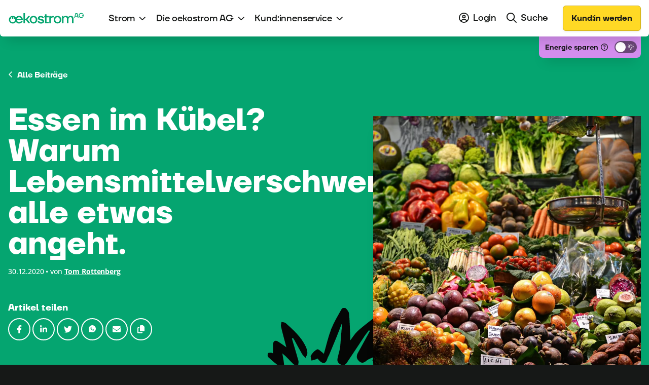

--- FILE ---
content_type: text/html; charset=UTF-8
request_url: https://oekostrom.at/mediathek/blog/essen-im-kuebel-warum-lebensmittelverschwendung-alle-etwas-angeht/
body_size: 104809
content:
<!DOCTYPE html>
<html lang="de-at" class="html_stretched responsive av-preloader-disabled  html_header_top html_logo_left html_main_nav_header html_menu_right html_custom html_header_sticky html_header_shrinking_disabled html_header_transparency html_mobile_menu_phone html_header_searchicon_disabled html_content_align_center html_header_unstick_top_disabled html_header_stretch_disabled html_av-overlay-side html_av-overlay-side-classic html_av-submenu-noclone html_entry_id_11445 av-cookies-no-cookie-consent av-no-preview av-default-lightbox html_text_menu_active av-mobile-menu-switch-default">
<head>
<meta charset="UTF-8" />
<script type="text/javascript">
/* <![CDATA[ */
var gform;gform||(document.addEventListener("gform_main_scripts_loaded",function(){gform.scriptsLoaded=!0}),document.addEventListener("gform/theme/scripts_loaded",function(){gform.themeScriptsLoaded=!0}),window.addEventListener("DOMContentLoaded",function(){gform.domLoaded=!0}),gform={domLoaded:!1,scriptsLoaded:!1,themeScriptsLoaded:!1,isFormEditor:()=>"function"==typeof InitializeEditor,callIfLoaded:function(o){return!(!gform.domLoaded||!gform.scriptsLoaded||!gform.themeScriptsLoaded&&!gform.isFormEditor()||(gform.isFormEditor()&&console.warn("The use of gform.initializeOnLoaded() is deprecated in the form editor context and will be removed in Gravity Forms 3.1."),o(),0))},initializeOnLoaded:function(o){gform.callIfLoaded(o)||(document.addEventListener("gform_main_scripts_loaded",()=>{gform.scriptsLoaded=!0,gform.callIfLoaded(o)}),document.addEventListener("gform/theme/scripts_loaded",()=>{gform.themeScriptsLoaded=!0,gform.callIfLoaded(o)}),window.addEventListener("DOMContentLoaded",()=>{gform.domLoaded=!0,gform.callIfLoaded(o)}))},hooks:{action:{},filter:{}},addAction:function(o,r,e,t){gform.addHook("action",o,r,e,t)},addFilter:function(o,r,e,t){gform.addHook("filter",o,r,e,t)},doAction:function(o){gform.doHook("action",o,arguments)},applyFilters:function(o){return gform.doHook("filter",o,arguments)},removeAction:function(o,r){gform.removeHook("action",o,r)},removeFilter:function(o,r,e){gform.removeHook("filter",o,r,e)},addHook:function(o,r,e,t,n){null==gform.hooks[o][r]&&(gform.hooks[o][r]=[]);var d=gform.hooks[o][r];null==n&&(n=r+"_"+d.length),gform.hooks[o][r].push({tag:n,callable:e,priority:t=null==t?10:t})},doHook:function(r,o,e){var t;if(e=Array.prototype.slice.call(e,1),null!=gform.hooks[r][o]&&((o=gform.hooks[r][o]).sort(function(o,r){return o.priority-r.priority}),o.forEach(function(o){"function"!=typeof(t=o.callable)&&(t=window[t]),"action"==r?t.apply(null,e):e[0]=t.apply(null,e)})),"filter"==r)return e[0]},removeHook:function(o,r,t,n){var e;null!=gform.hooks[o][r]&&(e=(e=gform.hooks[o][r]).filter(function(o,r,e){return!!(null!=n&&n!=o.tag||null!=t&&t!=o.priority)}),gform.hooks[o][r]=e)}});
/* ]]> */
</script>



<!-- mobile setting -->
<meta name="viewport" content="width=device-width, initial-scale=1">

<!-- Scripts/CSS and wp_head hook -->
<meta name='robots' content='index, follow, max-image-preview:large, max-snippet:-1, max-video-preview:-1' />

	<!-- This site is optimized with the Yoast SEO plugin v26.8 - https://yoast.com/product/yoast-seo-wordpress/ -->
	<title>Essen im Kübel? Warum Lebensmittelverschwendung alle etwas angeht.</title>
	<meta name="description" content="In Österreich werden jedes Jahr eine Million Tonnen genießbare Lebensmittel weggeworfen. Dafür nur Industrie, Handel oder Gastronomie verantwortlich zu machen ist zu bequem - und falsch: Über die Hälfte der vergeudeten Lebensmittel landen in Haushalten im Mistkübel.  " />
	<link rel="canonical" href="https://oekostrom.at/mediathek/blog/essen-im-kuebel-warum-lebensmittelverschwendung-alle-etwas-angeht/" />
	<meta property="og:locale" content="de_DE" />
	<meta property="og:type" content="article" />
	<meta property="og:title" content="Essen im Kübel? Warum Lebensmittelverschwendung alle etwas angeht." />
	<meta property="og:description" content="In Österreich werden jedes Jahr eine Million Tonnen genießbare Lebensmittel weggeworfen. Dafür nur Industrie, Handel oder Gastronomie verantwortlich zu machen ist zu bequem - und falsch: Über die Hälfte der vergeudeten Lebensmittel landen in Haushalten im Mistkübel.  " />
	<meta property="og:url" content="https://oekostrom.at/mediathek/blog/essen-im-kuebel-warum-lebensmittelverschwendung-alle-etwas-angeht/" />
	<meta property="og:site_name" content="oekostrom AG" />
	<meta property="article:published_time" content="2020-12-30T08:55:51+00:00" />
	<meta property="article:modified_time" content="2022-11-02T12:03:00+00:00" />
	<meta property="og:image" content="https://oekostrom.at/wp-content/uploads/2022/11/ja-ma-gOUx23DNks-unsplash.jpg" />
	<meta property="og:image:width" content="1920" />
	<meta property="og:image:height" content="1280" />
	<meta property="og:image:type" content="image/jpeg" />
	<meta name="author" content="Tom Rottenberg" />
	<meta name="twitter:card" content="summary_large_image" />
	<meta name="twitter:label1" content="Geschrieben von" />
	<meta name="twitter:data1" content="Tom Rottenberg" />
	<meta name="twitter:label2" content="Geschätzte Lesezeit" />
	<meta name="twitter:data2" content="10 Minuten" />
	<script type="application/ld+json" class="yoast-schema-graph">{"@context":"https://schema.org","@graph":[{"@type":"Article","@id":"https://oekostrom.at/mediathek/blog/essen-im-kuebel-warum-lebensmittelverschwendung-alle-etwas-angeht/#article","isPartOf":{"@id":"https://oekostrom.at/mediathek/blog/essen-im-kuebel-warum-lebensmittelverschwendung-alle-etwas-angeht/"},"author":{"name":"Tom Rottenberg","@id":"https://oekostrom.at/#/schema/person/f51a81f81ea42a5b97a8c424ef409bab"},"headline":"Essen im Kübel? Warum Lebensmittelverschwendung alle etwas angeht.","datePublished":"2020-12-30T08:55:51+00:00","dateModified":"2022-11-02T12:03:00+00:00","mainEntityOfPage":{"@id":"https://oekostrom.at/mediathek/blog/essen-im-kuebel-warum-lebensmittelverschwendung-alle-etwas-angeht/"},"wordCount":2477,"publisher":{"@id":"https://oekostrom.at/#organization"},"image":{"@id":"https://oekostrom.at/mediathek/blog/essen-im-kuebel-warum-lebensmittelverschwendung-alle-etwas-angeht/#primaryimage"},"thumbnailUrl":"https://oekostrom.at/wp-content/uploads/2022/11/ja-ma-gOUx23DNks-unsplash.jpg","articleSection":["Blog"],"inLanguage":"de"},{"@type":"WebPage","@id":"https://oekostrom.at/mediathek/blog/essen-im-kuebel-warum-lebensmittelverschwendung-alle-etwas-angeht/","url":"https://oekostrom.at/mediathek/blog/essen-im-kuebel-warum-lebensmittelverschwendung-alle-etwas-angeht/","name":"Essen im Kübel? Warum Lebensmittelverschwendung alle etwas angeht.","isPartOf":{"@id":"https://oekostrom.at/#website"},"primaryImageOfPage":{"@id":"https://oekostrom.at/mediathek/blog/essen-im-kuebel-warum-lebensmittelverschwendung-alle-etwas-angeht/#primaryimage"},"image":{"@id":"https://oekostrom.at/mediathek/blog/essen-im-kuebel-warum-lebensmittelverschwendung-alle-etwas-angeht/#primaryimage"},"thumbnailUrl":"https://oekostrom.at/wp-content/uploads/2022/11/ja-ma-gOUx23DNks-unsplash.jpg","datePublished":"2020-12-30T08:55:51+00:00","dateModified":"2022-11-02T12:03:00+00:00","description":"In Österreich werden jedes Jahr eine Million Tonnen genießbare Lebensmittel weggeworfen. Dafür nur Industrie, Handel oder Gastronomie verantwortlich zu machen ist zu bequem - und falsch: Über die Hälfte der vergeudeten Lebensmittel landen in Haushalten im Mistkübel.  ","breadcrumb":{"@id":"https://oekostrom.at/mediathek/blog/essen-im-kuebel-warum-lebensmittelverschwendung-alle-etwas-angeht/#breadcrumb"},"inLanguage":"de","potentialAction":[{"@type":"ReadAction","target":["https://oekostrom.at/mediathek/blog/essen-im-kuebel-warum-lebensmittelverschwendung-alle-etwas-angeht/"]}]},{"@type":"ImageObject","inLanguage":"de","@id":"https://oekostrom.at/mediathek/blog/essen-im-kuebel-warum-lebensmittelverschwendung-alle-etwas-angeht/#primaryimage","url":"https://oekostrom.at/wp-content/uploads/2022/11/ja-ma-gOUx23DNks-unsplash.jpg","contentUrl":"https://oekostrom.at/wp-content/uploads/2022/11/ja-ma-gOUx23DNks-unsplash.jpg","width":1920,"height":1280,"caption":"Eine farbenfrohe Marktauslage mit verschiedenen Obst- und Gemüsesorten, darunter Paprika, Tomaten, Zitrusfrüchte und Blattgemüse, umgibt eine zentrale Waage und unterstreicht, wie wichtig es für eine nachhaltige Zukunft ist, den Lebensmittelverbrauch zu reduzieren."},{"@type":"BreadcrumbList","@id":"https://oekostrom.at/mediathek/blog/essen-im-kuebel-warum-lebensmittelverschwendung-alle-etwas-angeht/#breadcrumb","itemListElement":[{"@type":"ListItem","position":1,"name":"Startseite","item":"https://oekostrom.at/"},{"@type":"ListItem","position":2,"name":"Essen im Kübel? Warum Lebensmittelverschwendung alle etwas angeht."}]},{"@type":"WebSite","@id":"https://oekostrom.at/#website","url":"https://oekostrom.at/","name":"oekostrom AG","description":"","publisher":{"@id":"https://oekostrom.at/#organization"},"potentialAction":[{"@type":"SearchAction","target":{"@type":"EntryPoint","urlTemplate":"https://oekostrom.at/?s={search_term_string}"},"query-input":{"@type":"PropertyValueSpecification","valueRequired":true,"valueName":"search_term_string"}}],"inLanguage":"de"},{"@type":"Organization","@id":"https://oekostrom.at/#organization","name":"oekostrom AG","url":"https://oekostrom.at/","logo":{"@type":"ImageObject","inLanguage":"de","@id":"https://oekostrom.at/#/schema/logo/image/","url":"https://oekostrom.at/wp-content/uploads/2022/07/logo_oekostrom.svg","contentUrl":"https://oekostrom.at/wp-content/uploads/2022/07/logo_oekostrom.svg","width":1,"height":1,"caption":"oekostrom AG"},"image":{"@id":"https://oekostrom.at/#/schema/logo/image/"}},{"@type":"Person","@id":"https://oekostrom.at/#/schema/person/f51a81f81ea42a5b97a8c424ef409bab","name":"Tom Rottenberg","image":{"@type":"ImageObject","inLanguage":"de","@id":"https://oekostrom.at/#/schema/person/image/","url":"https://secure.gravatar.com/avatar/fad80f62602af7ebbc3a48aab1db6ffb2cfe75590ead0915d38d75c8180ff419?s=96&d=mm&r=g","contentUrl":"https://secure.gravatar.com/avatar/fad80f62602af7ebbc3a48aab1db6ffb2cfe75590ead0915d38d75c8180ff419?s=96&d=mm&r=g","caption":"Tom Rottenberg"},"url":"https://oekostrom.at/mediathek/author/tom-rottenberg/"}]}</script>
	<!-- / Yoast SEO plugin. -->


<link href='https://fonts.gstatic.com' crossorigin rel='preconnect' />
<link rel="alternate" type="application/rss+xml" title="oekostrom AG &raquo; Feed" href="https://oekostrom.at/feed/" />
<link rel="alternate" type="application/rss+xml" title="oekostrom AG &raquo; Kommentar-Feed" href="https://oekostrom.at/comments/feed/" />
<link rel="alternate" title="oEmbed (JSON)" type="application/json+oembed" href="https://oekostrom.at/wp-json/oembed/1.0/embed?url=https%3A%2F%2Foekostrom.at%2Fmediathek%2Fblog%2Fessen-im-kuebel-warum-lebensmittelverschwendung-alle-etwas-angeht%2F" />
<link rel="alternate" title="oEmbed (XML)" type="text/xml+oembed" href="https://oekostrom.at/wp-json/oembed/1.0/embed?url=https%3A%2F%2Foekostrom.at%2Fmediathek%2Fblog%2Fessen-im-kuebel-warum-lebensmittelverschwendung-alle-etwas-angeht%2F&#038;format=xml" />
<style id='wp-img-auto-sizes-contain-inline-css' type='text/css'>
img:is([sizes=auto i],[sizes^="auto," i]){contain-intrinsic-size:3000px 1500px}
/*# sourceURL=wp-img-auto-sizes-contain-inline-css */
</style>
<link rel='stylesheet' id='res_leaftlet_css-css' href='https://oekostrom.at/wp-content/themes/enfold-child/avia-shortcodes/kraftwerke_map/leaflet.css?ver=6.9' type='text/css' media='all' />
<style id='wp-block-library-inline-css' type='text/css'>
:root{--wp-block-synced-color:#7a00df;--wp-block-synced-color--rgb:122,0,223;--wp-bound-block-color:var(--wp-block-synced-color);--wp-editor-canvas-background:#ddd;--wp-admin-theme-color:#007cba;--wp-admin-theme-color--rgb:0,124,186;--wp-admin-theme-color-darker-10:#006ba1;--wp-admin-theme-color-darker-10--rgb:0,107,160.5;--wp-admin-theme-color-darker-20:#005a87;--wp-admin-theme-color-darker-20--rgb:0,90,135;--wp-admin-border-width-focus:2px}@media (min-resolution:192dpi){:root{--wp-admin-border-width-focus:1.5px}}.wp-element-button{cursor:pointer}:root .has-very-light-gray-background-color{background-color:#eee}:root .has-very-dark-gray-background-color{background-color:#313131}:root .has-very-light-gray-color{color:#eee}:root .has-very-dark-gray-color{color:#313131}:root .has-vivid-green-cyan-to-vivid-cyan-blue-gradient-background{background:linear-gradient(135deg,#00d084,#0693e3)}:root .has-purple-crush-gradient-background{background:linear-gradient(135deg,#34e2e4,#4721fb 50%,#ab1dfe)}:root .has-hazy-dawn-gradient-background{background:linear-gradient(135deg,#faaca8,#dad0ec)}:root .has-subdued-olive-gradient-background{background:linear-gradient(135deg,#fafae1,#67a671)}:root .has-atomic-cream-gradient-background{background:linear-gradient(135deg,#fdd79a,#004a59)}:root .has-nightshade-gradient-background{background:linear-gradient(135deg,#330968,#31cdcf)}:root .has-midnight-gradient-background{background:linear-gradient(135deg,#020381,#2874fc)}:root{--wp--preset--font-size--normal:16px;--wp--preset--font-size--huge:42px}.has-regular-font-size{font-size:1em}.has-larger-font-size{font-size:2.625em}.has-normal-font-size{font-size:var(--wp--preset--font-size--normal)}.has-huge-font-size{font-size:var(--wp--preset--font-size--huge)}.has-text-align-center{text-align:center}.has-text-align-left{text-align:left}.has-text-align-right{text-align:right}.has-fit-text{white-space:nowrap!important}#end-resizable-editor-section{display:none}.aligncenter{clear:both}.items-justified-left{justify-content:flex-start}.items-justified-center{justify-content:center}.items-justified-right{justify-content:flex-end}.items-justified-space-between{justify-content:space-between}.screen-reader-text{border:0;clip-path:inset(50%);height:1px;margin:-1px;overflow:hidden;padding:0;position:absolute;width:1px;word-wrap:normal!important}.screen-reader-text:focus{background-color:#ddd;clip-path:none;color:#444;display:block;font-size:1em;height:auto;left:5px;line-height:normal;padding:15px 23px 14px;text-decoration:none;top:5px;width:auto;z-index:100000}html :where(.has-border-color){border-style:solid}html :where([style*=border-top-color]){border-top-style:solid}html :where([style*=border-right-color]){border-right-style:solid}html :where([style*=border-bottom-color]){border-bottom-style:solid}html :where([style*=border-left-color]){border-left-style:solid}html :where([style*=border-width]){border-style:solid}html :where([style*=border-top-width]){border-top-style:solid}html :where([style*=border-right-width]){border-right-style:solid}html :where([style*=border-bottom-width]){border-bottom-style:solid}html :where([style*=border-left-width]){border-left-style:solid}html :where(img[class*=wp-image-]){height:auto;max-width:100%}:where(figure){margin:0 0 1em}html :where(.is-position-sticky){--wp-admin--admin-bar--position-offset:var(--wp-admin--admin-bar--height,0px)}@media screen and (max-width:600px){html :where(.is-position-sticky){--wp-admin--admin-bar--position-offset:0px}}

/*# sourceURL=wp-block-library-inline-css */
</style><style id='global-styles-inline-css' type='text/css'>
:root{--wp--preset--aspect-ratio--square: 1;--wp--preset--aspect-ratio--4-3: 4/3;--wp--preset--aspect-ratio--3-4: 3/4;--wp--preset--aspect-ratio--3-2: 3/2;--wp--preset--aspect-ratio--2-3: 2/3;--wp--preset--aspect-ratio--16-9: 16/9;--wp--preset--aspect-ratio--9-16: 9/16;--wp--preset--color--black: #000000;--wp--preset--color--cyan-bluish-gray: #abb8c3;--wp--preset--color--white: #ffffff;--wp--preset--color--pale-pink: #f78da7;--wp--preset--color--vivid-red: #cf2e2e;--wp--preset--color--luminous-vivid-orange: #ff6900;--wp--preset--color--luminous-vivid-amber: #fcb900;--wp--preset--color--light-green-cyan: #7bdcb5;--wp--preset--color--vivid-green-cyan: #00d084;--wp--preset--color--pale-cyan-blue: #8ed1fc;--wp--preset--color--vivid-cyan-blue: #0693e3;--wp--preset--color--vivid-purple: #9b51e0;--wp--preset--color--metallic-red: #b02b2c;--wp--preset--color--maximum-yellow-red: #edae44;--wp--preset--color--yellow-sun: #eeee22;--wp--preset--color--palm-leaf: #83a846;--wp--preset--color--aero: #7bb0e7;--wp--preset--color--old-lavender: #745f7e;--wp--preset--color--steel-teal: #5f8789;--wp--preset--color--raspberry-pink: #d65799;--wp--preset--color--medium-turquoise: #4ecac2;--wp--preset--gradient--vivid-cyan-blue-to-vivid-purple: linear-gradient(135deg,rgb(6,147,227) 0%,rgb(155,81,224) 100%);--wp--preset--gradient--light-green-cyan-to-vivid-green-cyan: linear-gradient(135deg,rgb(122,220,180) 0%,rgb(0,208,130) 100%);--wp--preset--gradient--luminous-vivid-amber-to-luminous-vivid-orange: linear-gradient(135deg,rgb(252,185,0) 0%,rgb(255,105,0) 100%);--wp--preset--gradient--luminous-vivid-orange-to-vivid-red: linear-gradient(135deg,rgb(255,105,0) 0%,rgb(207,46,46) 100%);--wp--preset--gradient--very-light-gray-to-cyan-bluish-gray: linear-gradient(135deg,rgb(238,238,238) 0%,rgb(169,184,195) 100%);--wp--preset--gradient--cool-to-warm-spectrum: linear-gradient(135deg,rgb(74,234,220) 0%,rgb(151,120,209) 20%,rgb(207,42,186) 40%,rgb(238,44,130) 60%,rgb(251,105,98) 80%,rgb(254,248,76) 100%);--wp--preset--gradient--blush-light-purple: linear-gradient(135deg,rgb(255,206,236) 0%,rgb(152,150,240) 100%);--wp--preset--gradient--blush-bordeaux: linear-gradient(135deg,rgb(254,205,165) 0%,rgb(254,45,45) 50%,rgb(107,0,62) 100%);--wp--preset--gradient--luminous-dusk: linear-gradient(135deg,rgb(255,203,112) 0%,rgb(199,81,192) 50%,rgb(65,88,208) 100%);--wp--preset--gradient--pale-ocean: linear-gradient(135deg,rgb(255,245,203) 0%,rgb(182,227,212) 50%,rgb(51,167,181) 100%);--wp--preset--gradient--electric-grass: linear-gradient(135deg,rgb(202,248,128) 0%,rgb(113,206,126) 100%);--wp--preset--gradient--midnight: linear-gradient(135deg,rgb(2,3,129) 0%,rgb(40,116,252) 100%);--wp--preset--font-size--small: 1rem;--wp--preset--font-size--medium: 1.125rem;--wp--preset--font-size--large: 1.75rem;--wp--preset--font-size--x-large: clamp(1.75rem, 3vw, 2.25rem);--wp--preset--spacing--20: 0.44rem;--wp--preset--spacing--30: 0.67rem;--wp--preset--spacing--40: 1rem;--wp--preset--spacing--50: 1.5rem;--wp--preset--spacing--60: 2.25rem;--wp--preset--spacing--70: 3.38rem;--wp--preset--spacing--80: 5.06rem;--wp--preset--shadow--natural: 6px 6px 9px rgba(0, 0, 0, 0.2);--wp--preset--shadow--deep: 12px 12px 50px rgba(0, 0, 0, 0.4);--wp--preset--shadow--sharp: 6px 6px 0px rgba(0, 0, 0, 0.2);--wp--preset--shadow--outlined: 6px 6px 0px -3px rgb(255, 255, 255), 6px 6px rgb(0, 0, 0);--wp--preset--shadow--crisp: 6px 6px 0px rgb(0, 0, 0);}:root { --wp--style--global--content-size: 800px;--wp--style--global--wide-size: 1130px; }:where(body) { margin: 0; }.wp-site-blocks > .alignleft { float: left; margin-right: 2em; }.wp-site-blocks > .alignright { float: right; margin-left: 2em; }.wp-site-blocks > .aligncenter { justify-content: center; margin-left: auto; margin-right: auto; }:where(.is-layout-flex){gap: 0.5em;}:where(.is-layout-grid){gap: 0.5em;}.is-layout-flow > .alignleft{float: left;margin-inline-start: 0;margin-inline-end: 2em;}.is-layout-flow > .alignright{float: right;margin-inline-start: 2em;margin-inline-end: 0;}.is-layout-flow > .aligncenter{margin-left: auto !important;margin-right: auto !important;}.is-layout-constrained > .alignleft{float: left;margin-inline-start: 0;margin-inline-end: 2em;}.is-layout-constrained > .alignright{float: right;margin-inline-start: 2em;margin-inline-end: 0;}.is-layout-constrained > .aligncenter{margin-left: auto !important;margin-right: auto !important;}.is-layout-constrained > :where(:not(.alignleft):not(.alignright):not(.alignfull)){max-width: var(--wp--style--global--content-size);margin-left: auto !important;margin-right: auto !important;}.is-layout-constrained > .alignwide{max-width: var(--wp--style--global--wide-size);}body .is-layout-flex{display: flex;}.is-layout-flex{flex-wrap: wrap;align-items: center;}.is-layout-flex > :is(*, div){margin: 0;}body .is-layout-grid{display: grid;}.is-layout-grid > :is(*, div){margin: 0;}body{padding-top: 0px;padding-right: 0px;padding-bottom: 0px;padding-left: 0px;}a:where(:not(.wp-element-button)){text-decoration: underline;}:root :where(.wp-element-button, .wp-block-button__link){background-color: #32373c;border-width: 0;color: #fff;font-family: inherit;font-size: inherit;font-style: inherit;font-weight: inherit;letter-spacing: inherit;line-height: inherit;padding-top: calc(0.667em + 2px);padding-right: calc(1.333em + 2px);padding-bottom: calc(0.667em + 2px);padding-left: calc(1.333em + 2px);text-decoration: none;text-transform: inherit;}.has-black-color{color: var(--wp--preset--color--black) !important;}.has-cyan-bluish-gray-color{color: var(--wp--preset--color--cyan-bluish-gray) !important;}.has-white-color{color: var(--wp--preset--color--white) !important;}.has-pale-pink-color{color: var(--wp--preset--color--pale-pink) !important;}.has-vivid-red-color{color: var(--wp--preset--color--vivid-red) !important;}.has-luminous-vivid-orange-color{color: var(--wp--preset--color--luminous-vivid-orange) !important;}.has-luminous-vivid-amber-color{color: var(--wp--preset--color--luminous-vivid-amber) !important;}.has-light-green-cyan-color{color: var(--wp--preset--color--light-green-cyan) !important;}.has-vivid-green-cyan-color{color: var(--wp--preset--color--vivid-green-cyan) !important;}.has-pale-cyan-blue-color{color: var(--wp--preset--color--pale-cyan-blue) !important;}.has-vivid-cyan-blue-color{color: var(--wp--preset--color--vivid-cyan-blue) !important;}.has-vivid-purple-color{color: var(--wp--preset--color--vivid-purple) !important;}.has-metallic-red-color{color: var(--wp--preset--color--metallic-red) !important;}.has-maximum-yellow-red-color{color: var(--wp--preset--color--maximum-yellow-red) !important;}.has-yellow-sun-color{color: var(--wp--preset--color--yellow-sun) !important;}.has-palm-leaf-color{color: var(--wp--preset--color--palm-leaf) !important;}.has-aero-color{color: var(--wp--preset--color--aero) !important;}.has-old-lavender-color{color: var(--wp--preset--color--old-lavender) !important;}.has-steel-teal-color{color: var(--wp--preset--color--steel-teal) !important;}.has-raspberry-pink-color{color: var(--wp--preset--color--raspberry-pink) !important;}.has-medium-turquoise-color{color: var(--wp--preset--color--medium-turquoise) !important;}.has-black-background-color{background-color: var(--wp--preset--color--black) !important;}.has-cyan-bluish-gray-background-color{background-color: var(--wp--preset--color--cyan-bluish-gray) !important;}.has-white-background-color{background-color: var(--wp--preset--color--white) !important;}.has-pale-pink-background-color{background-color: var(--wp--preset--color--pale-pink) !important;}.has-vivid-red-background-color{background-color: var(--wp--preset--color--vivid-red) !important;}.has-luminous-vivid-orange-background-color{background-color: var(--wp--preset--color--luminous-vivid-orange) !important;}.has-luminous-vivid-amber-background-color{background-color: var(--wp--preset--color--luminous-vivid-amber) !important;}.has-light-green-cyan-background-color{background-color: var(--wp--preset--color--light-green-cyan) !important;}.has-vivid-green-cyan-background-color{background-color: var(--wp--preset--color--vivid-green-cyan) !important;}.has-pale-cyan-blue-background-color{background-color: var(--wp--preset--color--pale-cyan-blue) !important;}.has-vivid-cyan-blue-background-color{background-color: var(--wp--preset--color--vivid-cyan-blue) !important;}.has-vivid-purple-background-color{background-color: var(--wp--preset--color--vivid-purple) !important;}.has-metallic-red-background-color{background-color: var(--wp--preset--color--metallic-red) !important;}.has-maximum-yellow-red-background-color{background-color: var(--wp--preset--color--maximum-yellow-red) !important;}.has-yellow-sun-background-color{background-color: var(--wp--preset--color--yellow-sun) !important;}.has-palm-leaf-background-color{background-color: var(--wp--preset--color--palm-leaf) !important;}.has-aero-background-color{background-color: var(--wp--preset--color--aero) !important;}.has-old-lavender-background-color{background-color: var(--wp--preset--color--old-lavender) !important;}.has-steel-teal-background-color{background-color: var(--wp--preset--color--steel-teal) !important;}.has-raspberry-pink-background-color{background-color: var(--wp--preset--color--raspberry-pink) !important;}.has-medium-turquoise-background-color{background-color: var(--wp--preset--color--medium-turquoise) !important;}.has-black-border-color{border-color: var(--wp--preset--color--black) !important;}.has-cyan-bluish-gray-border-color{border-color: var(--wp--preset--color--cyan-bluish-gray) !important;}.has-white-border-color{border-color: var(--wp--preset--color--white) !important;}.has-pale-pink-border-color{border-color: var(--wp--preset--color--pale-pink) !important;}.has-vivid-red-border-color{border-color: var(--wp--preset--color--vivid-red) !important;}.has-luminous-vivid-orange-border-color{border-color: var(--wp--preset--color--luminous-vivid-orange) !important;}.has-luminous-vivid-amber-border-color{border-color: var(--wp--preset--color--luminous-vivid-amber) !important;}.has-light-green-cyan-border-color{border-color: var(--wp--preset--color--light-green-cyan) !important;}.has-vivid-green-cyan-border-color{border-color: var(--wp--preset--color--vivid-green-cyan) !important;}.has-pale-cyan-blue-border-color{border-color: var(--wp--preset--color--pale-cyan-blue) !important;}.has-vivid-cyan-blue-border-color{border-color: var(--wp--preset--color--vivid-cyan-blue) !important;}.has-vivid-purple-border-color{border-color: var(--wp--preset--color--vivid-purple) !important;}.has-metallic-red-border-color{border-color: var(--wp--preset--color--metallic-red) !important;}.has-maximum-yellow-red-border-color{border-color: var(--wp--preset--color--maximum-yellow-red) !important;}.has-yellow-sun-border-color{border-color: var(--wp--preset--color--yellow-sun) !important;}.has-palm-leaf-border-color{border-color: var(--wp--preset--color--palm-leaf) !important;}.has-aero-border-color{border-color: var(--wp--preset--color--aero) !important;}.has-old-lavender-border-color{border-color: var(--wp--preset--color--old-lavender) !important;}.has-steel-teal-border-color{border-color: var(--wp--preset--color--steel-teal) !important;}.has-raspberry-pink-border-color{border-color: var(--wp--preset--color--raspberry-pink) !important;}.has-medium-turquoise-border-color{border-color: var(--wp--preset--color--medium-turquoise) !important;}.has-vivid-cyan-blue-to-vivid-purple-gradient-background{background: var(--wp--preset--gradient--vivid-cyan-blue-to-vivid-purple) !important;}.has-light-green-cyan-to-vivid-green-cyan-gradient-background{background: var(--wp--preset--gradient--light-green-cyan-to-vivid-green-cyan) !important;}.has-luminous-vivid-amber-to-luminous-vivid-orange-gradient-background{background: var(--wp--preset--gradient--luminous-vivid-amber-to-luminous-vivid-orange) !important;}.has-luminous-vivid-orange-to-vivid-red-gradient-background{background: var(--wp--preset--gradient--luminous-vivid-orange-to-vivid-red) !important;}.has-very-light-gray-to-cyan-bluish-gray-gradient-background{background: var(--wp--preset--gradient--very-light-gray-to-cyan-bluish-gray) !important;}.has-cool-to-warm-spectrum-gradient-background{background: var(--wp--preset--gradient--cool-to-warm-spectrum) !important;}.has-blush-light-purple-gradient-background{background: var(--wp--preset--gradient--blush-light-purple) !important;}.has-blush-bordeaux-gradient-background{background: var(--wp--preset--gradient--blush-bordeaux) !important;}.has-luminous-dusk-gradient-background{background: var(--wp--preset--gradient--luminous-dusk) !important;}.has-pale-ocean-gradient-background{background: var(--wp--preset--gradient--pale-ocean) !important;}.has-electric-grass-gradient-background{background: var(--wp--preset--gradient--electric-grass) !important;}.has-midnight-gradient-background{background: var(--wp--preset--gradient--midnight) !important;}.has-small-font-size{font-size: var(--wp--preset--font-size--small) !important;}.has-medium-font-size{font-size: var(--wp--preset--font-size--medium) !important;}.has-large-font-size{font-size: var(--wp--preset--font-size--large) !important;}.has-x-large-font-size{font-size: var(--wp--preset--font-size--x-large) !important;}
/*# sourceURL=global-styles-inline-css */
</style>

<link rel='stylesheet' id='avia-merged-styles-css' href='https://oekostrom.at/wp-content/uploads/dynamic_avia/avia-merged-styles-56ddd01f48cd472983a10300e79e9544---69724b619dc24.css' type='text/css' media='all' />
<link rel='stylesheet' id='avia-single-post-11445-css' href='https://oekostrom.at/wp-content/uploads/dynamic_avia/avia_posts_css/post-11445.css?ver=ver-1769141318' type='text/css' media='all' />
<link rel='stylesheet' id='mediaelement-css' href='https://oekostrom.at/wp-includes/js/mediaelement/mediaelementplayer-legacy.min.css?ver=4.2.17' type='text/css' media='all' />
<link rel='stylesheet' id='res_custom_css-css' href='https://oekostrom.at/wp-content/themes/enfold-child/build/style.0658955b.css?ver=1.11' type='text/css' media='all' />
<script type="text/javascript" src="https://oekostrom.at/wp-includes/js/jquery/jquery.min.js?ver=3.7.1" id="jquery-core-js"></script>
<script type="text/javascript" src="https://oekostrom.at/wp-includes/js/jquery/jquery-migrate.min.js?ver=3.4.1" id="jquery-migrate-js"></script>
<script type="text/javascript" src="https://oekostrom.at/wp-content/uploads/dynamic_avia/avia-head-scripts-d94c64c23fa61e2108cb13a13e83a9f2---69724b61b258d.js" id="avia-head-scripts-js"></script>
<link rel="https://api.w.org/" href="https://oekostrom.at/wp-json/" /><link rel="alternate" title="JSON" type="application/json" href="https://oekostrom.at/wp-json/wp/v2/posts/11445" /><link rel="EditURI" type="application/rsd+xml" title="RSD" href="https://oekostrom.at/xmlrpc.php?rsd" />
<link rel='shortlink' href='https://oekostrom.at/?p=11445' />
    <script>
        jQuery(document).ready(function ($) {
            $('.echo_fwf__recruiter_first_name').text('Die oekostrom AG');
                    });
    </script>
        <script>
        jQuery(document).ready(function ($) {
            function res_get_session_data(session_class, field_name) {
                $.ajax({
                    type: 'POST',
                    url: my_ajax_object.ajax_url,
                    data: {
                        action: 'oekostrom_session_get_data',
                        data: {
                            'class': session_class,
                            'field_name': field_name
                        }
                    },
                    success: function (response) {
                        $(document).trigger('res_session_data', [session_class, field_name, response.data])
                    }
                });
            }

            $(document).on('res_get_session_data', function (e, session_class, field_name) {
                res_get_session_data(session_class, field_name);
            });
        });
    </script>
        <link rel="apple-touch-icon" sizes="180x180"
          href="https://oekostrom.at/wp-content/themes/enfold-child/build/images/favicons/apple-touch-icon.png">
    <link rel="icon" type="image/png" sizes="32x32"
          href="https://oekostrom.at/wp-content/themes/enfold-child/build/images/favicons/favicon-32x32.png">
    <link rel="icon" type="image/png" sizes="512x512"
          href="https://oekostrom.at/wp-content/themes/enfold-child/build/images/favicons/android-chrome-512x512.png">
    <link rel="icon" type="image/png" sizes="16x16"
          href="https://oekostrom.at/wp-content/themes/enfold-child/build/images/favicons/favicon-16x16.png">
    <link rel="manifest" href="https://oekostrom.at/wp-content/themes/enfold-child/src/images/favicons/site.webmanifest">
    <link rel="mask-icon" href="https://oekostrom.at/wp-content/themes/enfold-child/build/images/favicons/safari-pinned-tab.svg"
          color="#05a56f">
    <meta name="msapplication-config"
          content="https://oekostrom.at/wp-content/themes/enfold-child/src/images/favicons/browserconfig.xml"/>
    <meta name="msapplication-TileColor" content="#05a56f">
    <meta name="theme-color" content="#05a56f">
    <link rel="preconnect" href="//privacy-proxy.usercentrics.eu">
    <link rel="preload" href="//privacy-proxy.usercentrics.eu/latest/uc-block.bundle.js" as="script">
                <script id="usercentrics-cmp" src="https://app.usercentrics.eu/browser-ui/latest/loader.js"
                    data-settings-id="1KaTJqYFF" data-language="de" async></script>    <script type="application/javascript"
            src="https://privacy-proxy.usercentrics.eu/latest/uc-block.bundle.js"></script>
        <script type="text/plain" data-usercentrics="Google Tag Manager">(function(w,d,s,l,i){w[l]=w[l]||[];w[l].push({'gtm.start':
                new Date().getTime(),event:'gtm.js'});var f=d.getElementsByTagName(s)[0],
            j=d.createElement(s),dl=l!='dataLayer'?'&l='+l:'';j.async=true;j.src=
            'https://tms.oekostrom.at/gtm.js?id='+i+dl;f.parentNode.insertBefore(j,f);
        })(window,document,'script','dataLayer','GTM-NSCC57F');


    </script>
        <script type="text/plain" data-usercentrics="ABlyft">
        (function() {
            var script = document.createElement("script");
            script.src = "https://cdn.ablyft.com/s/82006720.js";
            script.async = true;
            document.head.appendChild(script);
        })();
    </script>
    
<link rel="icon" href="https://oekostrom.at/wp-content/uploads/2022/08/logo_oekostrom_small.svg" type="image/x-icon">
<!--[if lt IE 9]><script src="https://oekostrom.at/wp-content/themes/enfold/js/html5shiv.js"></script><![endif]--><link rel="profile" href="https://gmpg.org/xfn/11" />
<link rel="alternate" type="application/rss+xml" title="oekostrom AG RSS2 Feed" href="https://oekostrom.at/feed/" />
<link rel="pingback" href="https://oekostrom.at/xmlrpc.php" />

<style type='text/css' media='screen'>
 #top #header_main > .container, #top #header_main > .container .main_menu  .av-main-nav > li > a, #top #header_main #menu-item-shop .cart_dropdown_link{ height:72px; line-height: 72px; }
 .html_top_nav_header .av-logo-container{ height:72px;  }
 .html_header_top.html_header_sticky #top #wrap_all #main{ padding-top:72px; } 
</style>

<!-- To speed up the rendering and to display the site as fast as possible to the user we include some styles and scripts for above the fold content inline -->
<script type="text/javascript">'use strict';var avia_is_mobile=!1;if(/Android|webOS|iPhone|iPad|iPod|BlackBerry|IEMobile|Opera Mini/i.test(navigator.userAgent)&&'ontouchstart' in document.documentElement){avia_is_mobile=!0;document.documentElement.className+=' avia_mobile '}
else{document.documentElement.className+=' avia_desktop '};document.documentElement.className+=' js_active ';(function(){var e=['-webkit-','-moz-','-ms-',''],n='',o=!1,a=!1;for(var t in e){if(e[t]+'transform' in document.documentElement.style){o=!0;n=e[t]+'transform'};if(e[t]+'perspective' in document.documentElement.style){a=!0}};if(o){document.documentElement.className+=' avia_transform '};if(a){document.documentElement.className+=' avia_transform3d '};if(typeof document.getElementsByClassName=='function'&&typeof document.documentElement.getBoundingClientRect=='function'&&avia_is_mobile==!1){if(n&&window.innerHeight>0){setTimeout(function(){var e=0,o={},a=0,t=document.getElementsByClassName('av-parallax'),i=window.pageYOffset||document.documentElement.scrollTop;for(e=0;e<t.length;e++){t[e].style.top='0px';o=t[e].getBoundingClientRect();a=Math.ceil((window.innerHeight+i-o.top)*0.3);t[e].style[n]='translate(0px, '+a+'px)';t[e].style.top='auto';t[e].className+=' enabled-parallax '}},50)}}})();</script><link rel="icon" href="https://oekostrom.at/wp-content/uploads/2022/09/cropped-oe-favicon-32x32.png" sizes="32x32" />
<link rel="icon" href="https://oekostrom.at/wp-content/uploads/2022/09/cropped-oe-favicon-192x192.png" sizes="192x192" />
<link rel="apple-touch-icon" href="https://oekostrom.at/wp-content/uploads/2022/09/cropped-oe-favicon-180x180.png" />
<meta name="msapplication-TileImage" content="https://oekostrom.at/wp-content/uploads/2022/09/cropped-oe-favicon-270x270.png" />
		<style type="text/css" id="wp-custom-css">
			@media (max-width: 767.9px) {
.res_page_header_slider__slider__slide__image_fullwidth.d-sm-none {
	display: block !important;
	}
}

@media (min-width: 576px) and (max-width: 767.9px) {
.res_page_header_slider__slider__slide__image_fullwidth.d-none.d-sm-block {
	display: none !important;
	}
	.res_page_header_slider__feet_animation--tablet {
		top: 30px;
		right: 0;
		transform: rotate(12deg);
	}
}

@media (min-width: 768px) {
	body.campaign_autumn2025 .res_header__title {
		width: 1000px;
		max-width: 100%;
	}
	.wide_content .res_page_header_slider__slider__slide__thumb {
		width: 25%;
	}
}

@media (max-width: 991.9px) {
	.res_page_header_slider__slider__slide__stoerer {
		width: 100px;
	}
}

body.campaign_autumn2025 .res_page_header_slider__slider__slide__image_fullwidth {
	object-position: bottom center;
}

body.campaign_autumn2025 .res_page_header_slider__slider__slide--image_fullwidth h1.hero, body.campaign_autumn2025 .res_page_header_slider__slider__slide--image_fullwidth h2.hero {
	color: var(--brand-primary-600);
}
	body.campaign_autumn2025 .res_page_header_slider__feet_animation svg path {
		fill: var(--brand-primary-600) !important;
	}

@media (max-width: 767.9px) {
	
	.single-post:not(.category-presse) .avia-image-container.avia-align-left,
.single-event .avia-image-container.avia-align-left,
.single-vorteil .avia-image-container.avia-align-left {
	float: none !important;
}
}

/* Fix for mobile spot-preis on phones */


@media (min-width: 449px) {
	#top .main_color.spotpreis_pv_section .flex_column:not(.first) .res_tarife__inline_container .res_tarife .res_tarife__item_outer .res_tarife__item,
#top .main_color.spotpreis_section .flex_column.first .res_tarife__inline_container .res_tarife .spotpreis_highlight .res_tarife__item {
    width: 416px;
	max-width: 100%;
}
}



@media (max-width: 448px) {
    #top .main_color.spotpreis_pv_section .flex_column:not(.first) .res_tarife__inline_container .res_tarife .res_tarife__item_outer .res_tarife__item,
	#top .main_color.spotpreis_section .flex_column.first .res_tarife__inline_container .res_tarife .spotpreis_highlight .res_tarife__item {
        width: 100%;
			max-width: 100%;
    }
	
	#top .main_color.spotpreis_section .flex_column.first .res_tarife__inline_container .res_tarife .spotpreis_highlight,
	#top .main_color.spotpreis_pv_section .flex_column:not(.first) .res_tarife__inline_container .res_tarife .res_tarife__item_outer {
		padding-left: 16px;
		padding-right: 16px;
	}
}

/* Fix for content alignment in header title on sm-md */

.res_header .res_header__title {
	margin-left: auto;
	margin-right: auto;
	min-width: 288px;
}

@media (max-width: 576px) {
	.res_header .res_header__title {
		width: 100%;
	}
}


/* Fix for fullwidth image on mobile */

@media (max-width: 767.98px) {
   .flex_column.av_one_half.av-align-middle .avia-image-container.avia-builder-el-no-sibling {
			margin-right: auto;
	}
}

/* Fix for Enfold Slider */
#top .avia-slideshow-arrows a.avia-svg-icon svg {
	display: none;
}

#top .avia-slideshow-arrows a.avia-svg-icon {
	background: var(--brand-secondary-yellow-500);
}

#top .avia-slideshow-arrows a.avia-svg-icon:hover {
	background-color: var(--neutral-800);
}

/* For Wallstreet */

body.aktie .facetwp-radio[data-value="aktie"] {
	display: none !important;
}

#top.aktie #wrap_all .custom_footer__contact_box p a:not(.aktie) {
	display: none !important;
}

#top:not(.aktie) #wrap_all .custom_footer__contact_box p a.aktie {
	display: none !important;
}

/* Hide illu earlier */

@media (max-width: 1399.9px) {
	
	.avia-section:not(.section-kundenbewertungen) .flex_column.hide_illu_below_xxl {
	background-image: none !important;
}
}

/* Quick Fix Spotpreis mobile */

@media (max-width: 416px) {
	
	#top .main_color.spotpreis_section .flex_column.first .res_tarife__inline_container .res_tarife .spotpreis_highlight {
	padding-left: 16px;
	padding-right: 16px;
		max-width: 100vw;
	}
}


/* Quick Fix: Speicher und Kombi auf BKW-Seite verstecken https://oekostrom.at/balkonkraftwerk/ */

.res_produkt_gross .swiper-slide:first-child,
.res_produkt_gross .swiper-slide:last-child {
	display: none;
}

.res_produkt_gross .swiper-wrapper {
	justify-content: center;
}
	
.res_produkt_gross .swiper-slide:nth-child(2) {
	margin-right: 0 !important;
}

@media (max-width: 576px) {
	.res_produkt_gross .swiper-slide:nth-child(2) {
	width: 100% !important;
}
}

/* Hide Hütchen from header slider heading on home */

body.home.spring_campaign .res_page_header_slider h1.hero:before {
	display: none;
}

/* BKW Doppelstörer */

.res_produkt_gross__option__stoerer {
    height: 84px;
    top: -4px;
		right: -4px;
    width: 138px;
}

@media (min-width: 992px) { .res_produkt_gross__option__stoerer {
      top: -30px;
			right: -14px;
      width: 186px;
			height: 114px;
    }
}

/* FIX DISAPPEARED IMPRESSUM WHEN PAGE HAS STICKY BAR */
body.has_sticky_bar #socket {
	height: 160px;
}

@media (max-width: 575.98px) {
    body.has_sticky_bar #socket {
        height: 172px;
    }
}

/* FIX CUSTOMER VIEW - PLACED IN GIT ON 10 APRIL 2024 */
body.customerview .main_color.res_tarife_section.hide_in_customerview + .main_color .content {
	padding-top: 120px;
}

@media (max-width: 991.98px) {
	body.customerview .main_color.res_tarife_section.hide_in_customerview + .main_color .content {
	padding-top: 64px;
	}
}


/* ADAPT FORM UMFRAGE */

#top fieldset.label_h3 {
	margin-top: 32px;
}

#top fieldset.label_h3 legend.gfield_label {
	    font-family: var(--fs-tt-firs-neue);
    font-weight: 700 !important;
    letter-spacing: 0 !important;
    line-height: 1;
    margin-bottom: 0.25em;
    text-transform: none !important;
	font-size: clamp(1.5rem,2.38806vw,2rem);
}

#top fieldset.label_h3 .gfield_description {
	font-size: 1rem;
    letter-spacing: -.16px;
    line-height: 1.5;
}

/* SUSTAINABILITY MAKE NEWSLETTER CHECKBOX TEXT IN FOOTER WHITE */

html body#top.sustainability_mode:not(.page-id-618):not(.page-id-3124) #wrap_all #footer .ginput_container_consent label, html body#top.sustainability_mode:not(.page-id-618):not(.page-id-3124) #wrap_all form .ginput_container_consent label {
	color: white !important;
}

html body#top.sustainability_mode:not(.page-id-618):not(.page-id-3124) #wrap_all #footer .icon-submit-button {
	color: #fff !important;
}

/* CHANGE ILLU FOR ONE SINGLE EVENT */

@media (min-width: 1200px) {
	.postid-26157.single-event .avia-section:nth-child(2) .entry-content-wrapper {
		background-image: url(https://oekostrom.at/wp-content/uploads/2022/09/illu_puste_windrad_304x304.svg);
	}
}

/* ADDED TO GIT BY PATRICK ON 25.01.2024 */
body {
	overflow: hidden;
}

/* ADDED TO GIT BY BABSI ON 28.09.2023 */

#top .res_tarife__desktop_search .res_tarife_search {
	padding: 16px !important;
	margin-bottom: 0 !important;
	-webkit-box-shadow: none !important;
	box-shadow: none !important;
}

/* ADDED TO GIT BY BABSI ON 19.04.2023 */

.no_bg_image {
  background-image: none !important;
}

/** vorteil logo **/
.res_single_vorteil__header__img_container .res_single__header__img_container__logo {
	  box-shadow: 0 4px 5px -3px rgba(5, 6, 5, 0.15);
}


/* Energiesparbonus-Seite: "Alle" Button bei Challenges-Filter ausblenden */

.page-id-3272 .res_faq .facetwp-facet .facetwp-radio:first-child {
	display: none;
}


/* Tarifbox im Checkout adaptieren (ist hinter Footer verschwunden) */

.checkout_container .res_tariff_outer {
	z-index: 100;
}

.checkout_container .avia_codeblock_section {
	min-height: 1160px;
}


@media (min-width: 992px) {
	.checkout_container .avia_codeblock_section {
	min-height: 1160px;
}
}

@media (min-width: 1200px) {
	.checkout_container .avia_codeblock_section {
	min-height: 1060px;
}
}

/* HOTFIX */
.res_tarife__item__stoerer_herbstkampagne {
	display: none;
}		</style>
		<style type="text/css">
		@font-face {font-family: 'entypo-fontello-enfold'; font-weight: normal; font-style: normal; font-display: auto;
		src: url('https://oekostrom.at/wp-content/themes/enfold/config-templatebuilder/avia-template-builder/assets/fonts/entypo-fontello-enfold/entypo-fontello-enfold.woff2') format('woff2'),
		url('https://oekostrom.at/wp-content/themes/enfold/config-templatebuilder/avia-template-builder/assets/fonts/entypo-fontello-enfold/entypo-fontello-enfold.woff') format('woff'),
		url('https://oekostrom.at/wp-content/themes/enfold/config-templatebuilder/avia-template-builder/assets/fonts/entypo-fontello-enfold/entypo-fontello-enfold.ttf') format('truetype'),
		url('https://oekostrom.at/wp-content/themes/enfold/config-templatebuilder/avia-template-builder/assets/fonts/entypo-fontello-enfold/entypo-fontello-enfold.svg#entypo-fontello-enfold') format('svg'),
		url('https://oekostrom.at/wp-content/themes/enfold/config-templatebuilder/avia-template-builder/assets/fonts/entypo-fontello-enfold/entypo-fontello-enfold.eot'),
		url('https://oekostrom.at/wp-content/themes/enfold/config-templatebuilder/avia-template-builder/assets/fonts/entypo-fontello-enfold/entypo-fontello-enfold.eot?#iefix') format('embedded-opentype');
		}

		#top .avia-font-entypo-fontello-enfold, body .avia-font-entypo-fontello-enfold, html body [data-av_iconfont='entypo-fontello-enfold']:before{ font-family: 'entypo-fontello-enfold'; }
		
		@font-face {font-family: 'entypo-fontello'; font-weight: normal; font-style: normal; font-display: auto;
		src: url('https://oekostrom.at/wp-content/themes/enfold/config-templatebuilder/avia-template-builder/assets/fonts/entypo-fontello/entypo-fontello.woff2') format('woff2'),
		url('https://oekostrom.at/wp-content/themes/enfold/config-templatebuilder/avia-template-builder/assets/fonts/entypo-fontello/entypo-fontello.woff') format('woff'),
		url('https://oekostrom.at/wp-content/themes/enfold/config-templatebuilder/avia-template-builder/assets/fonts/entypo-fontello/entypo-fontello.ttf') format('truetype'),
		url('https://oekostrom.at/wp-content/themes/enfold/config-templatebuilder/avia-template-builder/assets/fonts/entypo-fontello/entypo-fontello.svg#entypo-fontello') format('svg'),
		url('https://oekostrom.at/wp-content/themes/enfold/config-templatebuilder/avia-template-builder/assets/fonts/entypo-fontello/entypo-fontello.eot'),
		url('https://oekostrom.at/wp-content/themes/enfold/config-templatebuilder/avia-template-builder/assets/fonts/entypo-fontello/entypo-fontello.eot?#iefix') format('embedded-opentype');
		}

		#top .avia-font-entypo-fontello, body .avia-font-entypo-fontello, html body [data-av_iconfont='entypo-fontello']:before{ font-family: 'entypo-fontello'; }
		
		@font-face {font-family: 'oekostrom-core'; font-weight: normal; font-style: normal; font-display: auto;
		src: url('https://oekostrom.at/wp-content/uploads/avia_fonts/oekostrom-core/oekostrom-core.woff2') format('woff2'),
		url('https://oekostrom.at/wp-content/uploads/avia_fonts/oekostrom-core/oekostrom-core.woff') format('woff'),
		url('https://oekostrom.at/wp-content/uploads/avia_fonts/oekostrom-core/oekostrom-core.ttf') format('truetype'),
		url('https://oekostrom.at/wp-content/uploads/avia_fonts/oekostrom-core/oekostrom-core.svg#oekostrom-core') format('svg'),
		url('https://oekostrom.at/wp-content/uploads/avia_fonts/oekostrom-core/oekostrom-core.eot'),
		url('https://oekostrom.at/wp-content/uploads/avia_fonts/oekostrom-core/oekostrom-core.eot?#iefix') format('embedded-opentype');
		}

		#top .avia-font-oekostrom-core, body .avia-font-oekostrom-core, html body [data-av_iconfont='oekostrom-core']:before{ font-family: 'oekostrom-core'; }
		
		@font-face {font-family: 'oekostrom-icons'; font-weight: normal; font-style: normal; font-display: auto;
		src: url('https://oekostrom.at/wp-content/uploads/avia_fonts/oekostrom-icons/oekostrom-icons.woff2') format('woff2'),
		url('https://oekostrom.at/wp-content/uploads/avia_fonts/oekostrom-icons/oekostrom-icons.woff') format('woff'),
		url('https://oekostrom.at/wp-content/uploads/avia_fonts/oekostrom-icons/oekostrom-icons.ttf') format('truetype'),
		url('https://oekostrom.at/wp-content/uploads/avia_fonts/oekostrom-icons/oekostrom-icons.svg#oekostrom-icons') format('svg'),
		url('https://oekostrom.at/wp-content/uploads/avia_fonts/oekostrom-icons/oekostrom-icons.eot'),
		url('https://oekostrom.at/wp-content/uploads/avia_fonts/oekostrom-icons/oekostrom-icons.eot?#iefix') format('embedded-opentype');
		}

		#top .avia-font-oekostrom-icons, body .avia-font-oekostrom-icons, html body [data-av_iconfont='oekostrom-icons']:before{ font-family: 'oekostrom-icons'; }
		</style>

<!--
Debugging Info for Theme support: 

Theme: Enfold
Version: 7.1.3
Installed: enfold
AviaFramework Version: 5.6
AviaBuilder Version: 6.0
aviaElementManager Version: 1.0.1
- - - - - - - - - - -
ChildTheme: Enfold Child
ChildTheme Version: 1.11
ChildTheme Installed: enfold

- - - - - - - - - - -
ML:512-PU:47-PLA:41
WP:6.9
Compress: CSS:all theme files - JS:all theme files
Updates: enabled - token has changed and not verified
PLAu:39
-->
<link rel='stylesheet' id='dkgfsib-admin-style-css' href='https://oekostrom.at/wp-content/plugins/wpconnect-gf-sendinblue//assets/css/admin.min.css?ver=2.7.1' type='text/css' media='all' />
<link rel='stylesheet' id='gwreadonly-css' href='https://oekostrom.at/wp-content/plugins/gwreadonly/css/gwreadonly.css?ver=1.9.29' type='text/css' media='all' />
<link rel='stylesheet' id='gform_basic-css' href='https://oekostrom.at/wp-content/plugins/gravityforms/assets/css/dist/basic.min.css?ver=2.9.25' type='text/css' media='all' />
<link rel='stylesheet' id='gform_theme_components-css' href='https://oekostrom.at/wp-content/plugins/gravityforms/assets/css/dist/theme-components.min.css?ver=2.9.25' type='text/css' media='all' />
<link rel='stylesheet' id='gform_theme-css' href='https://oekostrom.at/wp-content/plugins/gravityforms/assets/css/dist/theme.min.css?ver=2.9.25' type='text/css' media='all' />
</head>

<body id="top" class="wp-singular post-template-default single single-post postid-11445 single-format-standard wp-theme-enfold wp-child-theme-enfold-child stretched rtl_columns av-curtain-numeric locale-de-de-formal thema-gut-fuers-klima category-blog post-type-post avia-responsive-images-support" itemscope="itemscope" itemtype="https://schema.org/WebPage" >

	
    <nav class="sprunglink_nav" role="navigation" aria-label="Sprunglink">
                    <a href="#main" role="button">Zum Inhalt</a>
                            <a href="#first-menu-item" role="button">Zum Menü</a>
            <a href="#login" role="button">Zum Login</a>
            <a href="#suche" role="button">Zur Suche</a>
            <a href="#custom_footer__contact_box" role="button">Zum Kontakt</a>
            <button class="res_cursor_toggle" id="cursor-toggle">Standard-Cursor verwenden</button>
                    </nav>

    
	<div id='wrap_all'>

	
<header id='header' class='all_colors header_color light_bg_color  av_header_top av_logo_left av_main_nav_header av_menu_right av_custom av_header_sticky av_header_shrinking_disabled av_header_stretch_disabled av_mobile_menu_phone av_header_transparency av_header_searchicon_disabled av_header_unstick_top_disabled av_bottom_nav_disabled  av_header_border_disabled' aria-label="Header" data-av_shrink_factor='50' role="banner" itemscope="itemscope" itemtype="https://schema.org/WPHeader" >

		<div  id='header_main' class='container_wrap container_wrap_logo'>

        <div class='container av-logo-container'><div class='inner-container'><span class='logo avia-svg-logo'><a href='https://oekostrom.at/' class='av-contains-svg' aria-label='oekostrom AG' ><svg role="graphics-document" title="oekostrom AG Logo" desc="" alt="oekostrom AG Logo"   version="1.1" id="Ebene_1" xmlns="http://www.w3.org/2000/svg" xmlns:xlink="http://www.w3.org/1999/xlink" x="0px" y="0px"
	 viewBox="0 0 151.2 21" style="enable-background:new 0 0 151.2 21;" xml:space="preserve" preserveAspectRatio="xMinYMid meet">
<style type="text/css">
	.st0{fill-rule:evenodd;clip-rule:evenodd;fill:#05A56F;}
</style>
<path class="st0" d="M21.7,5.7c4.2,0,7.5,3.3,7.5,7.6v1h-12c0.5,2.5,2.3,3.9,4.5,3.9c1.5,0,2.6-0.5,3.2-1c0.4-0.3,0.7-0.6,1-1H29
	c-0.4,0.9-0.9,1.7-1.5,2.4c-1.2,1.2-2.9,2.4-5.8,2.4c-2.5,0-4.8-1.2-6.2-3.3c-1.4,2-3.7,3.3-6.3,3.3c-4.3,0-7.6-3.3-7.6-7.6
	s3.3-7.6,7.6-7.6c2.7,0,5,1.3,6.3,3.3C16.9,6.9,19.2,5.7,21.7,5.7z M7.5,8.5c-0.3-0.1-0.6-0.1-0.9,0C6.3,8.7,6.1,8.9,6.1,9.2v2.7
	H4.2v1.9c0,2.6,1.9,4.5,4.9,4.5s4.9-1.8,4.9-4.5v-1.9h-1.9V9.2c0-0.3-0.2-0.6-0.4-0.7c-0.3-0.1-0.6-0.1-0.9,0
	c-0.3,0.1-0.4,0.4-0.4,0.7v2.7H7.9V9.2C7.9,8.9,7.7,8.7,7.5,8.5L7.5,8.5z M21.7,8.5c-2,0-3.9,1.3-4.3,3.5H26
	C25.7,10.2,24.3,8.5,21.7,8.5L21.7,8.5z M50.5,5.7c4.3,0,7.6,3.3,7.6,7.6S54.8,21,50.5,21s-7.6-3.3-7.6-7.6S46.2,5.7,50.5,5.7
	L50.5,5.7z M33.5,0.5v11.2h2.2L40.2,6h3.5l-5.3,6.8l5.8,7.9h-3.8l-4.5-6.2h-2.3v6.2h-3V0.5L33.5,0.5L33.5,0.5z M50.5,8.5
	c-2.6,0-4.5,1.9-4.5,4.9s1.8,4.9,4.5,4.9c2.6,0,4.5-1.9,4.5-4.9S53.2,8.5,50.5,8.5z M61.8,16.1c0.1,0.4,0.4,0.8,0.7,1.1
	c0.5,0.5,1.4,1.1,2.9,1.1c2.3,0,3-0.9,3-1.7c0-1.2-2.3-1.5-4.6-2s-4.6-1.6-4.6-4.4c0-2.2,2.2-4.3,5.8-4.3c2.9,0,4.5,1.2,5.4,2.3
	c0.5,0.7,0.9,1.5,1.1,2.3h-3.2c-0.1-0.4-0.4-0.7-0.6-0.9c-0.5-0.5-1.3-1-2.7-1c-1.8,0-2.6,0.8-2.6,1.6c0,1.2,2.3,1.5,4.6,2
	c2.3,0.5,4.6,1.6,4.6,4.4c0,2.3-2.2,4.5-6.2,4.5c-3.1,0-4.7-1.2-5.7-2.5c-0.6-0.7-1-1.6-1.2-2.5L61.8,16.1L61.8,16.1z M71.7,6h1.7
	V2.8h3V6h4.5v2.7h-4.5V18H81v2.7h-7.6v-12h-1.7L71.7,6L71.7,6z M98.2,5.7c4.3,0,7.6,3.3,7.6,7.6s-3.3,7.6-7.6,7.6s-7.6-3.3-7.6-7.6
	S93.9,5.7,98.2,5.7L98.2,5.7z M90.8,5.9v2.9H89c-2.3,0-4,1.6-4,4v7.9h-3V6h3v2.2h0.1C85.3,7.7,85.6,7.4,86,7
	c0.7-0.6,1.6-1.2,3.1-1.2L90.8,5.9L90.8,5.9z M98.2,8.5c-2.6,0-4.5,1.9-4.5,4.9s1.8,4.9,4.5,4.9s4.5-1.9,4.5-4.9S100.8,8.5,98.2,8.5
	z M107.2,6h3v2h0.1c0.3-0.4,0.6-0.8,1-1.2c0.7-0.6,1.7-1.2,3.3-1.2c1.9,0,3.1,0.7,3.8,1.4c0.4,0.4,0.8,0.9,1,1.4h0.1
	c0.3-0.5,0.6-1,1.1-1.4c0.8-0.7,2-1.4,3.9-1.4c3.3,0,5.5,2.1,5.5,6.2v8.8h-3v-8.7c0-2.5-1.1-3.6-3.2-3.6c-2,0-3.8,1.7-3.8,4.2v8.1
	h-3v-8.7c0-2.5-1.1-3.6-3.2-3.6c-2,0-3.8,1.7-3.8,4.2v8.1h-3V6z M137.4,5.7l-1-4h-1.5l-1,4H137.4z M133.8,0.3h3.8l2.5,9.3h-1.6
	l-0.6-2.4h-4.3l-0.6,2.4h-1.5L133.8,0.3L133.8,0.3z M145.3,0c1.9,0,3.1,0.9,3.8,1.7c0.4,0.5,0.7,1.1,0.9,1.7h-1.5
	c-0.2-0.4-0.4-0.7-0.7-1c-0.5-0.5-1.2-1-2.5-1c-2,0-3.4,1.4-3.4,3.5c0,2.1,1.4,3.5,3.4,3.5c1.3,0,2.1-0.6,2.6-1.1
	c0.3-0.3,0.5-0.7,0.6-1.1h-1.7V4.7h4.3v1.5H150c-0.2,0.7-0.5,1.3-0.9,1.9c-0.7,0.9-1.9,1.9-3.8,1.9c-2.8,0-5-2.1-5-4.9
	C140.3,2.1,142.5,0,145.3,0"/>
</svg></a></span><nav class='main_menu' data-selectname='Seite auswählen'  role="navigation" itemscope="itemscope" itemtype="https://schema.org/SiteNavigationElement" ><div class="avia-menu av-main-nav-wrap"><ul role="menu" class="menu av-main-nav" id="avia-menu"><li role="menuitem" id="menu-item-2050" class="menu-item menu-item-type-custom menu-item-object-custom menu-item-has-children menu-item-top-level menu-item-top-level-1"><a id="first-menu-item" href="#" itemprop="url" tabindex="0"><span class="avia-bullet"></span><span class="avia-menu-text">Strom</span><span class="avia-menu-fx"><span class="avia-arrow-wrap"><span class="avia-arrow"></span></span></span></a>


<ul class="sub-menu">
	<li role="menuitem" id="menu-item-206" class="menu-item menu-item-type-post_type menu-item-object-page"><a href="https://oekostrom.at/strom/" itemprop="url" tabindex="0"><span class="avia-bullet"></span><span class="avia-menu-text">Stromtarife</span></a></li>
	<li role="menuitem" id="menu-item-214355" class="menu-item menu-item-type-post_type menu-item-object-page"><a href="https://oekostrom.at/business/" itemprop="url" tabindex="0"><span class="avia-bullet"></span><span class="avia-menu-text">Business > 100.000kWh</span></a></li>
	<li role="menuitem" id="menu-item-114416" class="menu-item menu-item-type-post_type menu-item-object-page"><a href="https://oekostrom.at/smart-sparen/" itemprop="url" tabindex="0"><span class="avia-bullet"></span><span class="avia-menu-text">smartSparen</span></a></li>
	<li role="menuitem" id="menu-item-345" class="menu-item menu-item-type-post_type menu-item-object-page"><a href="https://oekostrom.at/photovoltaik/" itemprop="url" tabindex="0"><span class="avia-bullet"></span><span class="avia-menu-text">Einspeisetarife</span></a></li>
	<li role="menuitem" id="menu-item-343" class="menu-item menu-item-type-post_type menu-item-object-page"><a href="https://oekostrom.at/handel/" itemprop="url" tabindex="0"><span class="avia-bullet"></span><span class="avia-menu-text">Wir vermarkten Ihre Energie.</span></a></li>
</ul>
</li>
<li role="menuitem" id="menu-item-2052" class="menu-item menu-item-type-custom menu-item-object-custom menu-item-has-children menu-item-top-level menu-item-top-level-2"><a href="#" itemprop="url" tabindex="0"><span class="avia-bullet"></span><span class="avia-menu-text">Die oekostrom AG</span><span class="avia-menu-fx"><span class="avia-arrow-wrap"><span class="avia-arrow"></span></span></span></a>


<ul class="sub-menu">
	<li role="menuitem" id="menu-item-318" class="menu-item menu-item-type-post_type menu-item-object-page"><a href="https://oekostrom.at/ueber-uns/" itemprop="url" tabindex="0"><span class="avia-bullet"></span><span class="avia-menu-text">Über die oekostrom AG</span></a></li>
	<li role="menuitem" id="menu-item-366" class="menu-item menu-item-type-post_type menu-item-object-page"><a href="https://oekostrom.at/mission-100/" itemprop="url" tabindex="0"><span class="avia-bullet"></span><span class="avia-menu-text">100 % öko, 100 % fair</span></a></li>
	<li role="menuitem" id="menu-item-368" class="menu-item menu-item-type-post_type menu-item-object-page"><a href="https://oekostrom.at/kraftwerkspark/" itemprop="url" tabindex="0"><span class="avia-bullet"></span><span class="avia-menu-text">Kraftwerkspark</span></a></li>
	<li role="menuitem" id="menu-item-1510" class="menu-item menu-item-type-post_type menu-item-object-page"><a href="https://oekostrom.at/mediathek/" itemprop="url" tabindex="0"><span class="avia-bullet"></span><span class="avia-menu-text">Mediathek</span></a></li>
	<li role="menuitem" id="menu-item-369" class="menu-item menu-item-type-post_type menu-item-object-page"><a href="https://oekostrom.at/mediathek/geladen/" itemprop="url" tabindex="0"><span class="avia-bullet"></span><span class="avia-menu-text">Podcast</span></a></li>
	<li role="menuitem" id="menu-item-322" class="menu-item menu-item-type-post_type menu-item-object-page"><a href="https://oekostrom.at/aktie/" itemprop="url" tabindex="0"><span class="avia-bullet"></span><span class="avia-menu-text">Aktie</span></a></li>
	<li role="menuitem" id="menu-item-326" class="menu-item menu-item-type-post_type menu-item-object-page"><a href="https://oekostrom.at/presse/" itemprop="url" tabindex="0"><span class="avia-bullet"></span><span class="avia-menu-text">Presse</span></a></li>
</ul>
</li>
<li role="menuitem" id="menu-item-2053" class="menu-item menu-item-type-custom menu-item-object-custom menu-item-has-children menu-item-top-level menu-item-top-level-3"><a href="#" itemprop="url" tabindex="0"><span class="avia-bullet"></span><span class="avia-menu-text">Kund:innenservice</span><span class="avia-menu-fx"><span class="avia-arrow-wrap"><span class="avia-arrow"></span></span></span></a>


<ul class="sub-menu">
	<li role="menuitem" id="menu-item-203" class="menu-item menu-item-type-post_type menu-item-object-page"><a href="https://oekostrom.at/kundenservice/" itemprop="url" tabindex="0"><span class="avia-bullet"></span><span class="avia-menu-text">Kund:innenservice</span></a></li>
	<li role="menuitem" id="menu-item-205" class="menu-item menu-item-type-post_type menu-item-object-page"><a href="https://oekostrom.at/faq/" itemprop="url" tabindex="0"><span class="avia-bullet"></span><span class="avia-menu-text">FAQ</span></a></li>
	<li role="menuitem" id="menu-item-391" class="menu-item menu-item-type-post_type menu-item-object-page"><a href="https://oekostrom.at/kontakt/" itemprop="url" tabindex="0"><span class="avia-bullet"></span><span class="avia-menu-text">Kontakt</span></a></li>
	<li role="menuitem" id="menu-item-392" class="menu-item menu-item-type-post_type menu-item-object-page"><a href="https://oekostrom.at/umzug/" itemprop="url" tabindex="0"><span class="avia-bullet"></span><span class="avia-menu-text">Umzugsservice</span></a></li>
	<li role="menuitem" id="menu-item-204" class="menu-item menu-item-type-post_type menu-item-object-page"><a href="https://oekostrom.at/downloads/" itemprop="url" tabindex="0"><span class="avia-bullet"></span><span class="avia-menu-text">Downloads</span></a></li>
	<li role="menuitem" id="menu-item-390" class="menu-item menu-item-type-post_type menu-item-object-page"><a href="https://oekostrom.at/treuebonus/" itemprop="url" tabindex="0"><span class="avia-bullet"></span><span class="avia-menu-text">Gratis Energietage</span></a></li>
	<li role="menuitem" id="menu-item-389" class="menu-item menu-item-type-post_type menu-item-object-page"><a href="https://oekostrom.at/freunde-werben-freunde/" itemprop="url" tabindex="0"><span class="avia-bullet"></span><span class="avia-menu-text">Freund:innen werben</span></a></li>
	<li role="menuitem" id="menu-item-393" class="menu-item menu-item-type-post_type menu-item-object-page"><a href="https://oekostrom.at/vorteilsclub/" itemprop="url" tabindex="0"><span class="avia-bullet"></span><span class="avia-menu-text">Vorteilsclub</span></a></li>
	<li role="menuitem" id="menu-item-35323" class="menu-item menu-item-type-post_type menu-item-object-page"><a href="https://oekostrom.at/energie-sparen/" itemprop="url" tabindex="0"><span class="avia-bullet"></span><span class="avia-menu-text">Energie sparen</span></a></li>
</ul>
</li>
<li role="menuitem" class="menu-item-login menu-item menu-item-type-post_type menu-item-object-page page_item menu-item-top-level "><a id="login" href="https://mein.oekostrom.at" itemprop="url" tabindex="0" style=""><span class="avia-bullet"></span><i class="avia-menu-icon fa-regular fa-user-circle"></i><span class="avia-menu-text">Login</span></a></li><li role="menuitem" class="menu-item-search menu-item menu-item-avia-special"><a id="suche" href="#"><i class="avia-menu-icon fa-regular fa-magnifying-glass"></i><span class="avia-menu-text">Suche</span></a>

<form action="https://oekostrom.at/" id="searchform" method="get"
      class="av_disable_ajax_search">
    <div>
        <button type="submit" id="searchsubmit" aria-label="Suche starten" class="button"><i
                    class="fa-solid fa-magnifying-glass"></i></button>
        <input type="text" id="s" name="s"
               value="" placeholder='Suche'>
        <button type="button" id="close-search" aria-label="Suche schließen"><i class="fa-regular fa-close"></i></button>
		    </div>
</form>
</li><li role="menuitem" class="menu-item menu-item-type-post_type menu-item-object-page av-menu-button av-menu-button-colored menu-item-top-level menu-item-cta"><a href="https://oekostrom.at/strom/" itemprop="url" tabindex="0" style=""><span class="avia-bullet"></span><span class="avia-menu-text">Kund:in werden</span></a></li><li role="menuitem" class="menu-item menu-item-type-post_type menu-item-object-page av-menu-button av-menu-button-colored menu-item-top-level back-to-kundenportal"><a href="https://mein.oekostrom.at/" itemprop="url" tabindex="0" style=""><span class="avia-bullet"></span><span class="avia-menu-text">Zurück ins Kund:innenportal</span></a></li><li class="av-burger-menu-main menu-item-avia-special " role="menuitem">
	        			<a href="#" aria-label="Menü" aria-hidden="false">
							<span class="av-hamburger av-hamburger--spin av-js-hamburger">
								<span class="av-hamburger-box">
						          <span class="av-hamburger-inner"></span>
						          <strong>Menü</strong>
								</span>
							</span>
							<span class="avia_hidden_link_text">Menü</span>
						</a>
	        		   </li></ul></div></nav></div> </div> 
		<!-- end container_wrap-->
		</div>
<div class="header_bg"></div>
<!-- end header -->
</header>

	<div id='main' class='all_colors' data-scroll-offset='72'>

	<main>    <div class="avia-section green_section avia-section-no-padding avia-no-border-styling container_wrap fullsize res_single_section res_single_section_blog">
        <div class="container av-section-cont-open">
            <div class="template-page content  av-content-full alpha units">
                <div class="post-entry post-entry-type-page">
                    <div class="entry-content-wrapper clearfix">
                        <div class="flex_column av_one_full avia-builder-el-1 avia-builder-el-first first flex_column_div">
                            <div class="res_single_blog res_single">
                                                                    <div class="res_single_blog__header res_single__header">
                                                                                <a href="https://oekostrom.at/mediathek/blog/"
                                           class="res_single_blog__header__back_link d-block res_single__header__back_link"><i
                                                    class="fa-regular fa-angle-left"></i><span>Alle Beiträge</span></a>
                                        <h1 class="res_single_blog__header__headline av-special-heading-tag res_single__header__headline">Essen im Kübel? Warum Lebensmittelverschwendung alle etwas angeht.</h1>
                                        <span class="res_single_blog__header__intro_text res_single__header__intro_text">30.12.2020 • von <a href="https://oekostrom.at/mediathek/author/tom-rottenberg/">Tom Rottenberg</a></span>            <div  class="res_social_sharing_links "
                 style=''>
                <span class="res_social_sharing_links__title">
                    Artikel teilen                </span>
                <ul class="res_social_sharing_links__icons">
                                            <li>
                            <a href="https://www.facebook.com/sharer/sharer.php?u=https://oekostrom.at/mediathek/blog/essen-im-kuebel-warum-lebensmittelverschwendung-alle-etwas-angeht/"
                                data-gtm-element="post-share"                               target="_blank" aria-label="Auf Facebook teilen"><i class="fa-brands fa-facebook-f"></i></a>
                        </li>
                                                                <li>
                            <a href="https://www.linkedin.com/shareArticle?mini=true&url=https://oekostrom.at/mediathek/blog/essen-im-kuebel-warum-lebensmittelverschwendung-alle-etwas-angeht/"
                                data-gtm-element="post-share"                               target="_blank" aria-label="Auf LinkedIn teilen"><i class="fa-brands fa-linkedin-in"></i></a>
                        </li>
                                                                <li>
                            <a href="https://twitter.com/intent/tweet?url=https://oekostrom.at/mediathek/blog/essen-im-kuebel-warum-lebensmittelverschwendung-alle-etwas-angeht/"
                                data-gtm-element="post-share"                               target="_blank" aria-label="Auf Twitter teilen"><i class="fa-brands fa-twitter"></i></a>
                        </li>
                                                                <li>
                            <a href="https://api.whatsapp.com/send?text=https://oekostrom.at/mediathek/blog/essen-im-kuebel-warum-lebensmittelverschwendung-alle-etwas-angeht/"
                                data-gtm-element="post-share"                               target="_blank" aria-label="Link per WhatsApp senden"><i aria-hidden="true" class="oegig-whatsapp"></i></a>
                        </li>
                                                                <li>
                            <a href="mailto:?subject=Das+k%C3%B6nnte+dich+interessieren&body=Hallo%2C%0A%0Asieh+dir+diesen+Link+an%3A%0Ahttps%3A%2F%2Foekostrom.at%2Fmediathek%2Fblog%2Fessen-im-kuebel-warum-lebensmittelverschwendung-alle-etwas-angeht%2F"
                                data-gtm-element="post-share"                               target="_blank" aria-label="Link per E-Mail senden (Link öffnet im E-Mail-Programm)"><i class="fa-solid fa-envelope"></i></a>
                        </li>
                                                                <li>
                    <span class="copy_btn" role="button" tabindex="0" data-url="https://oekostrom.at/mediathek/blog/essen-im-kuebel-warum-lebensmittelverschwendung-alle-etwas-angeht/"
                          data-gtm-element="post-share"                          title="Link kopieren"><i class="fa-solid fa-copy"></i></span>
                        </li>
                                    </ul>
            </div>
                                                    <div class="res_single_blog__header__img_container res_single__header__img_container ">
                                            
                                            <picture>
                                                                                                    <source media="(max-width: 767px)"
                                                            srcset="https://oekostrom.at/wp-content/uploads/2022/11/ja-ma-gOUx23DNks-unsplash-1056x607.jpg"
                                                            data-srcset="">
                                                                                                <source srcset="https://oekostrom.at/wp-content/uploads/2022/11/ja-ma-gOUx23DNks-unsplash-1056x1056.jpg"
                                                        data-srcset="">
                                                <img src="https://oekostrom.at/wp-content/uploads/2022/11/ja-ma-gOUx23DNks-unsplash-1056x1056.jpg"
                                                     data-src=""
                                                     alt="">
                                            </picture>

                                                                                        <button class="sustainability_mode__text large_text">Heute habe ich kein Foto für dich.<br>Aber warum eigentlich?</button>
                                        </div>
                                    </div>
                                                            </div>
                        </div>
                    </div>
                </div>
            </div>
        </div>
    </div>
    
    <div id="energiesparmodus-overlay" class="energiesparmodus-overlay"></div>
    <div class="energiesparmodus-overlay-content">
        <button id="hide-energiesparmodus-overlay" aria-label="Schließen"><i class="fa-solid fa-xmark"></i></button>
        <h3>Gemeinsam Energie sparen</h3>
        <label class="energiesparmodus-switch" role="button">
            <input type="checkbox"
                   class="energiesparmodus-switch-toggle" />
            <div class="energiesparmodus-switch-slider"></div>
            <span>Energie wird gespart</span>
            <span>Jetzt Energie sparen</span>
        </label>
        <div class="energiesparmodus-overlay-content__off">
            <p>Aktiviere den Energiespar-Modus und senke deinen Energieverbrauch. Da wird der Website-Besuch ja gleich noch viel schöner.</p>
<p>Denn, was ist schöner als zu einem sauberen Energieanbieter zu wechseln? Schon beim Besuch der Website energiesparend zu surfen.</p>
        </div>
        <div class="energiesparmodus-overlay-content__on">
            <p>Alle Bilder weg? Es bleibt einem ja auch wirklich nichts erspart. Oder? Oh, Moment eigentlich schon – und noch wichtiger: auch der Umwelt.</p>
<p>Denn mit jedem Bild, das wir hier auf der Website ausblenden, sparen wir gemeinsam jede Menge Energie und damit auch CO2 und der zusätzliche Darkmode leistet natürlich auch noch seinen Beitrag. Da wird der Website-Besuch ja gleich noch viel schöner.</p>
        </div>
    </div>

        <div id="energiesparmodus-header-switch-container" class="energiesparmodus-header-switch-container">
                        <span id="energiesparmodus-header-switch-label"
                  data-alt="Energie wird gespart!">Energie sparen</span>
            <button id="show-energiesparmodus-overlay" aria-label="Was ist das?">
                <i class="fa-regular fa-question-circle"></i>
            </button>
                        <label id="energiesparmodus-header-switch-checkbox-label"
                   data-alt="Energiesparmodus deaktivieren"
                   aria-label="Energiesparmodus aktivieren">
                <input type="checkbox" class="sr-only"
                       id="energiesparmodus-header-switch-checkbox" >
                <span></span>
                <span><i class="fa-regular fa-lightbulb-slash"></i></span>
                <span><i class="fa-regular fa-lightbulb-on"></i></span>
            </label>
        </div>
    <div id='av_section_1'  class='avia-section av-j71v22-ffa7f4cc82422719e00e9b71c17aefca main_color avia-section-huge avia-no-border-styling  avia-builder-el-0  avia-builder-el-no-sibling  avia-bg-style-scroll container_wrap fullsize'  ><div class='container av-section-cont-open' ><main  role="main" itemscope="itemscope" itemtype="https://schema.org/Blog"  class='template-page content  av-content-full alpha units'><div class='post-entry post-entry-type-page post-entry-11445'><div class='entry-content-wrapper clearfix'>
<div  class='flex_column av-h82zqy-2034c37a30aa2b645cb06bf623f32726 av_one_full  avia-builder-el-1  avia-builder-el-no-sibling  first flex_column_div av-animated-generic bottom-to-top  '     ><section  class='av_textblock_section av-epi3ru-76fd50ca06cc88bad79f078b6c7e1fea '   itemscope="itemscope" itemtype="https://schema.org/BlogPosting" itemprop="blogPost" ><div class='avia_textblock'  itemprop="text" ><p class="lead"><strong>In Österreich werden jedes Jahr eine Million Tonnen genießbare Lebensmittel weggeworfen. Dafür nur Industrie, Handel oder Gastronomie verantwortlich zu machen ist zu bequem &#8211; und falsch: Über die Hälfte der vergeudeten Lebensmittel landen in Haushalten im Mistkübel.  </strong></p>
</div></section>
<section  class='av_textblock_section av-cijt8q-2f2fd7badfd4fa69e1e30bd8237cf19e '   itemscope="itemscope" itemtype="https://schema.org/BlogPosting" itemprop="blogPost" ><div class='avia_textblock'  itemprop="text" ><p>Nein, Graz ist nicht ganz so groß wie New York, Mexico City oder Delhi – aber eben auch kein ganz kleines Dorf: Mit Graz 443.066 Einwohner (Eurostat, 2019) ist die steirische Landeshauptstadt Österreichs zweitgrößte Stadt. Und das mit gewaltigem Respektabstand: Linz, die drittgrößte Kommune, ist mit 203.012 (allerdings 2017 gezählten) Einwohnern nicht einmal halb so groß wie Graz. 443.066 Köpfe entsprechen etwa fünf Prozent der heimischen Bevölkerung: oder und jede 20. Person, die in Österreich lebt, ist Grazer. Oder Grazerin.</p>
<p>Dennoch ist der Abstand auf die Nummer eins groß: Wien hat 1,8 Millionen Einwohner. Das sind 21 Prozent der Bevölkerung Österreichs. Also rund vier Mal Graz. Und genau darum geht es: Nicht um die Zahlen, sondern die Verhältnisse.</p>
<p>Denn in Wien wird täglich so viel Brot weggeworfen, wie ganz Graz an einem Tag konsumiert. Das liegt nicht an Wien oder den Wienerinnen und Wienern: Anderswo ist es nicht anders. Aber um das Verhältnis von frisch gebackenem, frisch verkauftem zu weggeworfenem Gebäck zu illustrieren, taugt dieser Vergleich ganz hervorragend. Darum noch einmal: Mit dem Brot, das in Wien an einem ganz normalen Tag weggeworfen wird, käme Graz einen ganzen Tag gut aus. Das ist gewaltig. Das tut weh. Das ist unbequem – und genau deshalb schauen wir lieber weg. Denn: Neu ist das nicht. Neu ist auch eine andere Zahl nicht &#8211; auch wenn der Begriff, um sie zu erklären einer breiteren Öffentlichkeit noch kaum geläufig ist: Für etwa 462.000 Menschen in Österreich ist „Ernährungsunsicherheit“ kein theoretisches, sondern ein alltägliches Thema &#8211; weil sie nicht genug Geld haben, um sich und ihre Kinder ausreichend mit Lebensmitteln zu versorgen. Ja, in Österreich – einem der reichsten Länder der Welt.</p>
<p>Und wenn es Ihnen jetzt den Hals zusammenzieht, ist das gut. Weil wir damit jetzt Ihre Aufmerksamkeit haben. Und, sorry, jetzt nicht aufhören werden, Ihnen ein bisserl die Luft zu nehmen, indem wir über Essen reden. Über Essen, das im Müll landet – obwohl es weder verdorben noch ungenießbar wäre.</p>
<p>Und, nein, es ist nicht nur die „böse“ Industrie, der „verantwortungslose“ Handel, der gute Lebensmittel grundlos vernichtet: Jährlich werden in Österreich etwa eine Million Tonnen gut genießbarer Lebensmittel entsorgt – aber mehr als die Hälfte (etwa 521.000 Tonnen) werden von Privathaushalten in den Mist geworfen.</p>
<p>Das Brot und das Gebäck sind da nur die Spitze des Eisberges brutaler Verschwendung: Mit 28 Prozent der weggeworfenen Lebensmittel liegt das Brot da nur um einen Prozentpunkt vor Obst und Gemüse – dann folgen Milchprodukte (12 Prozent), Fleisch und Wurstwaren (elf Prozent) und dann Reis, Nudeln und andere Grundnahrungsmittel (sieben Prozent). Die Zahlen stammen vom WWF und aus Studien und Arbeiten der BOKU Wien (Institut für Abfallwirtschaft).  Sie wurden im Frühjahr publiziert und widersprechen auf den ersten Blick jenen des Umweltministeriums ziemlich.</p>
<div class="mceTemp"></div>
</div></section>
<div  class='avia-image-container av-l9zl403t-3c461e5cadfd59963dc43eb225443f0f av-styling- avia-align-center  avia-builder-el-4  el_after_av_textblock  el_before_av_textblock '   itemprop="image" itemscope="itemscope" itemtype="https://schema.org/ImageObject" ><button class="sustainability_mode__text large_text">Heute habe ich kein Foto für dich.<br>Aber warum eigentlich?</button><div class="avia-image-container-inner"><div class="avia-image-overlay-wrap"><img data-src="" decoding="async" fetchpriority="high" class='wp-image-11447 avia-img-lazy-loading-not-11447 avia_image ' src="https://oekostrom.at/wp-content/uploads/2022/11/jasmin-sessler-5Wfttm2CjeI-unsplash-1.jpg" alt='Ein Haufen weggeworfener Kaffeebecher und Lebensmittelverpackungen, darunter von namhaften Marken wie Nathan&#039;s, Starbucks und Canada Dry, verdeutlicht das Problem des Lebensmittelverschwendung.' title='jasmin-sessler-5Wfttm2CjeI-unsplash-1'  height="1280" width="1920"  itemprop="thumbnailUrl" srcset="https://oekostrom.at/wp-content/uploads/2022/11/jasmin-sessler-5Wfttm2CjeI-unsplash-1.jpg 1920w, https://oekostrom.at/wp-content/uploads/2022/11/jasmin-sessler-5Wfttm2CjeI-unsplash-1-300x200.jpg 300w, https://oekostrom.at/wp-content/uploads/2022/11/jasmin-sessler-5Wfttm2CjeI-unsplash-1-1030x687.jpg 1030w, https://oekostrom.at/wp-content/uploads/2022/11/jasmin-sessler-5Wfttm2CjeI-unsplash-1-768x512.jpg 768w, https://oekostrom.at/wp-content/uploads/2022/11/jasmin-sessler-5Wfttm2CjeI-unsplash-1-1536x1024.jpg 1536w, https://oekostrom.at/wp-content/uploads/2022/11/jasmin-sessler-5Wfttm2CjeI-unsplash-1-1500x1000.jpg 1500w, https://oekostrom.at/wp-content/uploads/2022/11/jasmin-sessler-5Wfttm2CjeI-unsplash-1-705x470.jpg 705w" sizes="(max-width: 1920px) 100vw, 1920px" /></div></div></div>
<section  class='av_textblock_section av-1rcvvcl-397bb6448bfa5d1f2465ced05ff5a518 '   itemscope="itemscope" itemtype="https://schema.org/BlogPosting" itemprop="blogPost" ><div class='avia_textblock'  itemprop="text" ><p>Denn laut der „Restmüllanalyse“ der Sektion für Abfallwirtschaft im Umweltministerium landeten 2018 rund 225.000 Tonnen „vermeidbarer Lebensmittelabfälle“ ebendort – also im Restmüll.</p>
<p>2012 waren es zwar lediglich 157.000 Tonnen, aber das, erklärt die im Ministerium für den Bereich zuständige Abteilungsleiterin Christine Hochholdinger, läge nicht an einer Explosion der vernichteten Lebensmittel, sondern am genaueren Hinschauen: Der Fokus auf das Thema ist relativ neu. Erst seit 2012 fordert die EU ihre Mitgliedsstaaten auf, exaktes Lebensmittelverschwendungs-Monitoring zu betreiben – und alle vier Jahre ganz genau hinzusehen.</p>
<p>Die Diskrepanz zu den Zahlen des WWF lässt sich auch durch dieses „genaue Hinschauen“ leicht erklären: Genießbare Lebensmittel, die etwa in die Tierfütterung eingebracht, kompostiert oder als Biomasse zur Bio-Energiegewinnung „genutzt“ werden, sind kein „Restmüll“. Verschwendet, vernichtet, sind sie aber dennoch. Wobei Handel und Gastronomie da &#8211; derzeit &#8211; oft kaum eine Alternative zum Entsorgen bleibt: Wer Lebensmittel mit überschrittenem Ablaufdatum in den Verkehr bringt, macht sich im schlimmsten Fall sogar strafbar. Und was einmal zubereitet und serviert wurde, darf auch nicht ohne Weiteres wiederverwendet werden. Nebenbei: Für rund ein Viertel der vermeidbaren Lebensmittelabfälle der Gastronomie sind nicht die Wirte, sondern die Gäste verantwortlich. Etwa weil sie statt „Doggybags“ zu verlangen, halbe Portionen stehen lassen.</p>
<p>Freilich: Initiativen wie „Foodsharing“, die „Tafeln“ oder die Sozialmärkte kooperieren hier mit Handel, Gastronomie und Industrie auf mittlerweile viele und kreative Arten, um Lebensmittel vor dem Weggeworfenwerden zu bewahren und sie Menschen zukommen zu lassen, die sich gutes, gesundes oder einfach nur tatsächlich genug Essen nicht leisten können. Und über Plattformen wie „Mundraub“ oder „Too good to Go“ können auch Private „überschüssige“ Lebensmittel in allerletzter Sekunde (und oft zu Superpreisen) vor dem Entsorgtwerden „retten“.</p>
<p>Doch das dürfe über eines nicht hinwegtäuschen, erklärt Alexandra Gruber, die Geschäftsführerin der Wiener Tafeln und Obfrau des Tafelverbandes:</p>
</div></section>
            <div  class='res_zitat_box  avia-builder-el-6  el_after_av_textblock  el_before_av_textblock   res_zitat_box__position--no-position' style=''>
                <div class="res_zitat_box__wrapper">
                    <div class="res_zitat_box__apostrophe res_zitat_box__apostrophe--top"><span></span></div>
                    <div class="res_zitat_box__apostrophe res_zitat_box__apostrophe--bottom"><span></span></div>
                    <blockquote class="res_zitat_box__content h3">Auch wenn wir und andere Organisationen immer größere Mengen an Nahrungsmitteln vor dem Weggeworfenwerden bewahren, reden wir hier lediglich von zwei, vielleicht drei Prozent dessen, was an Überschuss da ist.</blockquote>
                    <p class="res_zitat_box__name"></p>
                                    </div>
            </div>

			
<section  class='av_textblock_section av-lr1jn9-4e6de953e3e485dbf773037e896cbe71 '   itemscope="itemscope" itemtype="https://schema.org/BlogPosting" itemprop="blogPost" ><div class='avia_textblock'  itemprop="text" ><p>Aber bleiben wir &#8211; noch &#8211; bei dem, was jeder einzelne Haushalt wegwirft. Also zuerst kauft – und dann ungenutzt entsorgt. Bricht man die vom WWF errechneten 521.000 Tonnen von Österreichs Haushalten entsorgter Lebensmittel von der abstrakten, für niemanden wirklich greifbaren Gesamtmengen auf „Haushaltsgrößen“ herunter, wird das individuelle Ausmaß der Verschwendung klar: Pro Haushalt und Jahr landen 133 Kilogramm guter Lebensmittel im Müll. Und für alle, denen das Müllvolumen noch immer egal ist: Das entspricht einem Einkaufswert von 800 Euro. 800 Euro, die man auf den Mist wirft. Einfach so.</p>
<p>Aber da ist noch etwas: Das Urassen mit Lebensmitteln ist auch ein Klimakiller. Denn jedes Stück Nahrung hat eine Geschichte. Es wurde angebaut oder gezüchtet, gefüttert oder bewässert und gedüngt, geerntet und verarbeitet, gekühlt, transportiert und schlussendlich (hoffentlich) zubereitet – hat also eine „Klimawirkung“. In Österreich macht die Ernährung etwa 20 Prozent des CO2-Fußabdruckes jeder Person aus. Deshalb macht es klimapolitisch durchaus einen Unterschied, ob man etwa den Fleischkonsum reduziert oder auf regionale und saisonale Nahrungsmittel achtet &#8211; das Entsorgen genießbarer Lebensmittel gibt diesem Thema allerdings einen zusätzlichen Spin.</p>
<p>Denn Fleischprodukte sind weit klimaschädlicher als Obst oder Gemüse: 9 Kilo CO2 pro Kilo Fleisch stehen 0,7 kg CO2 (Gemüse) respektive 0,9 kg CO2 (Obst) pro Kilo im Einkaufswagen gegenüber. Brot ist, so die Zahlen des WWF,  mit 0,6 kg CO2 pro Kilo noch „billiger“, Milch und Molkereiprodukte mit 3,8 kg CO2 „mittelteuer“ &#8211; wenn sie denn konsumiert werden. Aber im Müll? Der WWF hat nachgerechnet: Die sorglose Lebensmittelvernichtung verursacht pro Haushalt und Jahr etwa 250 CO2-Äquivalente – das entspricht dem Befahren des kompletten österreichischen Eisenbahnnetzes durch eine Kleinfamilie.</p>
</div></section>
            <div  class='res_zitat_box  avia-builder-el-8  el_after_av_textblock  el_before_av_textblock   res_zitat_box__position--no-position' style=''>
                <div class="res_zitat_box__wrapper">
                    <div class="res_zitat_box__apostrophe res_zitat_box__apostrophe--top"><span></span></div>
                    <div class="res_zitat_box__apostrophe res_zitat_box__apostrophe--bottom"><span></span></div>
                    <blockquote class="res_zitat_box__content h3">Oder anders, wieder globaler, formuliert: Von jenen Treibhausgasen, die unsere Ernährung verursacht, ließen sich durch das Nichtverschwenden von Lebensmitteln 16 Prozent einsparen.</blockquote>
                    <p class="res_zitat_box__name"></p>
                                    </div>
            </div>

			
<section  class='av_textblock_section av-zkwbe-18ce51570814bd0540e90546bd10fcf2 '   itemscope="itemscope" itemtype="https://schema.org/BlogPosting" itemprop="blogPost" ><div class='avia_textblock'  itemprop="text" ><p>Würden all die Lebensmittel, die im Hausmüll landen, gar nicht erst produziert, würden allein in Österreich rund eine Million Hektar Anbaufläche nicht ge- oder verbraucht. Das entspricht der gesamten landwirtschaftlichen Fläche Oberösterreichs.</p>
<p>Das Fazit aus alledem klingt simpel:</p>
<p>Verschwendung, das Wegwerfen, beginnt beim Einkauf. Planloses Shoppen ist mit ein Garant, Lebensmittel in der Tonne enden zu lassen.</p>
<p>Strategisches, schon vorher bedachtes Restl-Kochen und schlaues, richtiges Lagern tun das Ihre dazu. Das Vertrauen auf die eigenen Augen und Nase ist auch hilfreich: Was genießbar aussieht und so riecht, ist es in der Regel &#8211; ungeachtet des „mindestens haltbar bis“-Aufdruckes. Die Evolution hat uns mit einem sehr guten, verlässlichen Sensorium zum Erkennen genießbarer Nahrung ausgestattet – vertrauen Sie ruhig darauf.</p>
<p>Und wenn tatsächlich etwas übrigbleibt: Teilen macht glücklich &#8211; suchen Sie auf Webseiten von Initiativen wie „Foodsharing“ nach „Fairteilern“ in ihrer Umgebung. Also Kühlschränken und Lebensmittelregalen an (halb) öffentlichen Orten, die Menschen offen stehen, die sich das, was bei Ihnen übrig bleibt, nicht leisten können. Aber trotzdem Hunger haben.</p>
<p>Falls sie all die Zahlen, Daten und Fakten über verschwendete, weggeworfene, vergeudete Nahrung empört haben: Sie sind damit alles andere als alleine. Drei Viertel der Österreicherinnen und Österreicher finden, dass Lebensmittelverschwendung gar nicht geht. Dass das Thema wichtig ist.</p>
<p>Gut so. Aber: Lassen Sie es jetzt nicht bei Ihrer Empörung bewenden, sondern tun Sie etwas. Fangen Sie in ihrer eigenen Küche, ihrem eigenen Kühlschrank, auf ihrem eigenen Einkaufszettel damit an.</p>
<p>Mehr Informationen zum Thema Lebensmittelverschwendung gibt es auf den Seiten des <a href="https://www.wwf.at/de/frisch-verfault/">WWF</a>. Unter anderem lassen sich dort auch kompakte <a href="http://(https://www.wwf.at/de/view/files/download/showDownload/?tool=12&amp;feld=download&amp;sprach_connect=3600">Infoblätter</a> (gut zum Auf-den-Kühlschrank-Kleben) mit Tipps zum eigenen Umgang mit Lebensmitteln finden und herunterladen )</p>
<p>Gruppen, Initiativen und Plattformen, die sich der Lebensmittelrettung oder dem Teilen widmen, finden Sie hier:<br />
<a href="http://www.foodsharing.at/">www.foodsharing.at</a><br />
<a href="http://www.wienertafel.at/">www.wienertafel.at</a><br />
<a href="http://www.toogoodtogo.at/">www.toogoodtogo.at</a><br />
<a href="http://www.dietafeln.at/">www.dietafeln.at</a><br />
<a href="https://mundraub.org/">https://mundraub.org/</a></p>
</div></section></div>
</div></div></main><!-- close content main element --> <!-- section close by builder template -->		</div><!--end builder template--></div><!-- close default .container_wrap element -->            <div class="avia-section author_box_container single-post__footer main_color avia-section-default avia-no-border-styling el_after_av_section avia-bg-style-scroll container_wrap fullsize">
                <div class="container av-section-cont-open">
                    <div class="template-page content  av-content-full alpha units">
                        <div class="post-entry post-entry-type-page post-entry-2">
                            <div class="entry-content-wrapper clearfix">
                                <div class="row av-animated-generic bottom-to-top">
                                    <div class="col-md-4">
                                        <h3 class="res_headline__headline res_headline__headline--green">
                                            Blog-Autor:in</h3>
                                    </div>
                                    <div class="col-md-8">
                                                                                <div class="author_box">
                                                                                            <div class="author_box__image">
                                                    <img src="https://oekostrom.at/wp-content/uploads/2022/10/Tom-Rottenberg_570x510-200x160-1.webp" alt="">
                                                </div>
                                                                                        <div class="author_box__content">
                                                <h6 class="author_box__content__title res_headline__headline--dark">Tom Rottenberg</h6>
                                                <span class="author_box__content__subline">Blog Autor:in</span>
                                                                                                    <div class="author_box__content__desc">
                                                        <p>Tom Rottenberg ist ein schlechter Mensch. Nicht viel schlechter als andere, aber eben auch nicht wirklich gut - obwohl er das gerne wäre und es redlich versucht. Im Hauptberuf Journalist, schreibt er im Falter über die Stadt und ihre Bewohner und blogged im Standard unter „rotte rennt“ über das Laufen. Er lebt meistens in Wien.</p>
                                                    </div>
                                                                                                <a class="avia-button avia-color-white avia-size-small"
                                                   href="https://oekostrom.at/mediathek/author/tom-rottenberg/"
                                                   title="Zum Profil von Tom Rottenberg">Alle
                                                    Autor:innen-Artikel</a>
                                            </div>
                                        </div>
                                    </div>
                                </div>
                            </div>
                        </div>
                    </div>
                </div>
            </div>
        
        <aside class="avia-section purple_section single-post__footer avia-section-default avia-no-border-styling el_after_av_section avia-bg-style-scroll container_wrap fullsize">
            <div class="container av-section-cont-open">
                <div class="template-page content  av-content-full alpha units">
                    <div class="post-entry post-entry-type-page post-entry-2">
                        <div class="entry-content-wrapper clearfix">
                            <div class="flex_column av_one_full flex_column_div">
                                <div class="res_headline text-left av-animated-generic bottom-to-top">
                                    <div class="res_headline__subline res_headline__subline--above"><p>Klimablog</p>
                                    </div>
                                    <h2 class="res_headline__headline res_headline__headline-- hero">Das könnte dich
                                        auch interessieren</h2>
                                    <div class='res_headline__subline res_headline__subline--below'>
                                        <p>Lösungen für eine klimafreundliche Zukunft</p>
                                    </div>
                                </div>
                                
                                                                    <div class="res_contenthub res_contenthub--slider av-animated-generic bottom-to-top">
                                        <div class="swiper res_slider res_contenthub__slider">
                                            <div class="swiper-wrapper">
                                                <!--fwp-loop-->
                                                    
    <article class="col-md-4 swiper-slide ">
        <a href="https://oekostrom.at/mediathek/blog/bhutan-ein-land-der-berge-des-gluecks-und-der-kryptowaehrung/"
           class="res_contenthub__item ">
            <div class="res_contenthub__item__content">
                <h3 class="h4 res_contenthub__item__content__title">Bhutan &#8211; Ein Land der Berge, des Glücks &#038; der Kryptowährung</h3>
                <div class="res_contenthub__item__content__excerpt">
                    Bhutan ist ein Land der Gegensätze: Das Konzept des Bruttonationalglücks, nachhaltige Energie aus Wasserkraft und Bitcoin-Mining machen es einzigartig.                </div>
                <div class="res_contenthub__item__content__meta">
                    22.05.2025
                • Ernst Merkinger                </div>
                <span class="res_contenthub__item__read_more"
                      aria-hidden="true">Artikel lesen<i
                            class="fa-solid fa-arrow-right"></i></span>
            </div>
            <div class="res_contenthub__item__thumb ">
                                        <div class="res_contenthub__item__categories">
                                                            <span>Energiewende</span>
                                                            <span>Gut fürs Klima</span>
                                                    </div>
                                                                        <img src="https://oekostrom.at/wp-content/uploads/2025/05/sanjeev-bhambri-dyig59566O4-unsplash-1056x594.jpg"
                         data-src=""
                         alt="">
                                <button class="sustainability_mode__text">Heute habe ich kein Foto für dich.<br>Aber warum eigentlich?</button>
            </div>
        </a>
    </article>

                                                                                                        
    <article class="col-md-4 swiper-slide ">
        <a href="https://oekostrom.at/mediathek/blog/smartes-indoor-basilikum-fuer-anti-gaertner/"
           class="res_contenthub__item ">
            <div class="res_contenthub__item__content">
                <h3 class="h4 res_contenthub__item__content__title">Smartes Indoor-Basilikum für Anti-Gärtner</h3>
                <div class="res_contenthub__item__content__excerpt">
                    Österreichs Gletscher schmelzen rasant – Expertin Andrea Fischer erklärt die Folgen für Natur, Wirtschaft und Gesellschaft und zeigt auf, wie wir gegensteuern können                </div>
                <div class="res_contenthub__item__content__meta">
                    10.04.2025
                • Tom Rottenberg                </div>
                <span class="res_contenthub__item__read_more"
                      aria-hidden="true">Artikel lesen<i
                            class="fa-solid fa-arrow-right"></i></span>
            </div>
            <div class="res_contenthub__item__thumb ">
                                        <div class="res_contenthub__item__categories">
                                                            <span>Gut fürs Klima</span>
                                                    </div>
                                                                        <img src="https://oekostrom.at/wp-content/uploads/2025/01/IMG_1499-1056x594.jpg"
                         data-src=""
                         alt="">
                                <button class="sustainability_mode__text">Heute habe ich kein Foto für dich.<br>Aber warum eigentlich?</button>
            </div>
        </a>
    </article>

                                                                                                        
    <article class="col-md-4 swiper-slide ">
        <a href="https://oekostrom.at/mediathek/blog/ufuk-ozturks-vision-fuer-eine-kakaohauskultur/"
           class="res_contenthub__item ">
            <div class="res_contenthub__item__content">
                <h3 class="h4 res_contenthub__item__content__title">Ufuk Ozturks Vision für eine &#8222;Kakaohauskultur&#8220;</h3>
                <div class="res_contenthub__item__content__excerpt">
                    Kakao war einst eine heilige Pflanze – heute will Ufuk Ozturk mit seinen „Kakaohäusern“ ihre ursprüngliche Kraft und Bedeutung wiederbeleben.                </div>
                <div class="res_contenthub__item__content__meta">
                    27.02.2025
                • Ernst Merkinger                </div>
                <span class="res_contenthub__item__read_more"
                      aria-hidden="true">Artikel lesen<i
                            class="fa-solid fa-arrow-right"></i></span>
            </div>
            <div class="res_contenthub__item__thumb ">
                                        <div class="res_contenthub__item__categories">
                                                            <span>Gut fürs Klima</span>
                                                    </div>
                                                                        <img src="https://oekostrom.at/wp-content/uploads/2025/02/Ufuk-472x594.png"
                         data-src=""
                         alt="">
                                <button class="sustainability_mode__text">Heute habe ich kein Foto für dich.<br>Aber warum eigentlich?</button>
            </div>
        </a>
    </article>

                                                                                                        
    <article class="col-md-4 swiper-slide ">
        <a href="https://oekostrom.at/mediathek/blog/jetstreams-ein-balanceakt-zur-stabilitaet/"
           class="res_contenthub__item ">
            <div class="res_contenthub__item__content">
                <h3 class="h4 res_contenthub__item__content__title">Jetstreams: ein Balanceakt zur Stabilität</h3>
                <div class="res_contenthub__item__content__excerpt">
                    Der Jetstream ist mehr als nur ein unsichtbarer Windstrom: Seine Balance sorgt für stabile Wetterverhältnisse. Doch der Klimawandel bringt ihn ins Wanken – mit dramatischen Folgen.                </div>
                <div class="res_contenthub__item__content__meta">
                    06.02.2025
                • Oliver Schnetzer                </div>
                <span class="res_contenthub__item__read_more"
                      aria-hidden="true">Artikel lesen<i
                            class="fa-solid fa-arrow-right"></i></span>
            </div>
            <div class="res_contenthub__item__thumb ">
                                        <div class="res_contenthub__item__categories">
                                                            <span>Gut fürs Klima</span>
                                                    </div>
                                                                        <img src="https://oekostrom.at/wp-content/uploads/2025/02/IMG-20240915-Sieghartskirchen4-1056x594.jpg"
                         data-src=""
                         alt="">
                                <button class="sustainability_mode__text">Heute habe ich kein Foto für dich.<br>Aber warum eigentlich?</button>
            </div>
        </a>
    </article>

                                                                                                        
    <article class="col-md-4 swiper-slide ">
        <a href="https://oekostrom.at/mediathek/blog/wie-gehts-denn-den-gletschern-in-oesterreich/"
           class="res_contenthub__item ">
            <div class="res_contenthub__item__content">
                <h3 class="h4 res_contenthub__item__content__title">Wie geht&#8217;s denn den Gletschern in Österreich? Andrea Fischer im Interview</h3>
                <div class="res_contenthub__item__content__excerpt">
                    Österreichs Gletscher schmelzen rasant – Expertin Andrea Fischer erklärt die Folgen für Natur, Wirtschaft und Gesellschaft und zeigt auf, wie wir gegensteuern können                </div>
                <div class="res_contenthub__item__content__meta">
                    15.01.2025
                • Tom Rottenberg                </div>
                <span class="res_contenthub__item__read_more"
                      aria-hidden="true">Artikel lesen<i
                            class="fa-solid fa-arrow-right"></i></span>
            </div>
            <div class="res_contenthub__item__thumb ">
                                        <div class="res_contenthub__item__categories">
                                                            <span>Gut fürs Klima</span>
                                                    </div>
                                                                        <img src="https://oekostrom.at/wp-content/uploads/2025/01/Portrait_1NIL_8165-1056x594.jpg"
                         data-src=""
                         alt="">
                                <button class="sustainability_mode__text">Heute habe ich kein Foto für dich.<br>Aber warum eigentlich?</button>
            </div>
        </a>
    </article>

                                                                                                        
    <article class="col-md-4 swiper-slide ">
        <a href="https://oekostrom.at/mediathek/blog/dominic-thiem-alte-neue-wege/"
           class="res_contenthub__item ">
            <div class="res_contenthub__item__content">
                <h3 class="h4 res_contenthub__item__content__title">Dominic Thiem – Alte &#038; neue Wege</h3>
                <div class="res_contenthub__item__content__excerpt">
                    Wie meistert Dominic Thiem den Wandel nach seiner Tennis-Karriere? Im Interview spricht er über Herausforderungen, nachhaltige Projekte und seine Vision für die Zukunft. Einblicke in ein neues Kapi...                </div>
                <div class="res_contenthub__item__content__meta">
                    07.01.2025
                • Ernst Merkinger                </div>
                <span class="res_contenthub__item__read_more"
                      aria-hidden="true">Artikel lesen<i
                            class="fa-solid fa-arrow-right"></i></span>
            </div>
            <div class="res_contenthub__item__thumb ">
                                        <div class="res_contenthub__item__categories">
                                                            <span>Gut fürs Klima</span>
                                                    </div>
                                                                        <img src="https://oekostrom.at/wp-content/uploads/2024/12/ao-thiem-match1.jpg"
                         data-src=""
                         alt="">
                                <button class="sustainability_mode__text">Heute habe ich kein Foto für dich.<br>Aber warum eigentlich?</button>
            </div>
        </a>
    </article>

                                                                                                        
    <article class="col-md-4 swiper-slide ">
        <a href="https://oekostrom.at/mediathek/blog/hygge-in-zeiten-globaler-herausforderungen/"
           class="res_contenthub__item ">
            <div class="res_contenthub__item__content">
                <h3 class="h4 res_contenthub__item__content__title">Im Gespräch mit Glücksforscher Meik Wiking &#8211; Hygge in Zeiten globaler Herausforderungen</h3>
                <div class="res_contenthub__item__content__excerpt">
                    Hygge steht für dänische Gemütlichkeit und Lebensfreude – eine Philosophie, die gerade in schwierigen Zeiten Kraft schenkt. Erfahre, wie Hygge dein Leben bereichern kann!
                </div>
                <div class="res_contenthub__item__content__meta">
                    10.12.2024
                • Ernst Merkinger                </div>
                <span class="res_contenthub__item__read_more"
                      aria-hidden="true">Artikel lesen<i
                            class="fa-solid fa-arrow-right"></i></span>
            </div>
            <div class="res_contenthub__item__thumb ">
                                        <div class="res_contenthub__item__categories">
                                                            <span>Gut fürs Klima</span>
                                                    </div>
                                                                        <img src="https://oekostrom.at/wp-content/uploads/2024/12/danielle-dolson-yeN9XfiUafY-unsplash-1056x594.jpg"
                         data-src=""
                         alt="">
                                <button class="sustainability_mode__text">Heute habe ich kein Foto für dich.<br>Aber warum eigentlich?</button>
            </div>
        </a>
    </article>

                                                                                                        
    <article class="col-md-4 swiper-slide ">
        <a href="https://oekostrom.at/mediathek/blog/sind-dosen-und-plastikflaschenpfand-wuerstelstandkiller/"
           class="res_contenthub__item ">
            <div class="res_contenthub__item__content">
                <h3 class="h4 res_contenthub__item__content__title">Sind Dosen- und Plastikflaschenpfand „Würstelstandkiller“? Christian Abl im Interview</h3>
                <div class="res_contenthub__item__content__excerpt">
                    Ab 2025 führt Österreich den Einwegpfand ein, was viele Würstelstände kritisch sehen, obwohl das System in anderem Ländern funktioniert.                 </div>
                <div class="res_contenthub__item__content__meta">
                    03.11.2024
                • Tom Rottenberg                </div>
                <span class="res_contenthub__item__read_more"
                      aria-hidden="true">Artikel lesen<i
                            class="fa-solid fa-arrow-right"></i></span>
            </div>
            <div class="res_contenthub__item__thumb ">
                                        <div class="res_contenthub__item__categories">
                                                            <span>Gut fürs Klima</span>
                                                    </div>
                                                                        <img src="https://oekostrom.at/wp-content/uploads/2024/10/ChristianAbl_cRaan_GmbH_16-9-1056x594.jpg"
                         data-src=""
                         alt="">
                                <button class="sustainability_mode__text">Heute habe ich kein Foto für dich.<br>Aber warum eigentlich?</button>
            </div>
        </a>
    </article>

                                                                                                        
    <article class="col-md-4 swiper-slide ">
        <a href="https://oekostrom.at/mediathek/blog/dumpstern-kriminell-weil-man-lebensmittel-aus-dem-muell-holt/"
           class="res_contenthub__item ">
            <div class="res_contenthub__item__content">
                <h3 class="h4 res_contenthub__item__content__title">Dumpstern: Kriminell, weil man Lebensmittel aus dem Müll holt</h3>
                <div class="res_contenthub__item__content__excerpt">
                    Christian Almeder und David Sonnenbaum sprechen über die Rettung weggeworfener Lebensmittel aus Supermärkten.                </div>
                <div class="res_contenthub__item__content__meta">
                    28.10.2024
                • Tom Rottenberg                </div>
                <span class="res_contenthub__item__read_more"
                      aria-hidden="true">Artikel lesen<i
                            class="fa-solid fa-arrow-right"></i></span>
            </div>
            <div class="res_contenthub__item__thumb ">
                                        <div class="res_contenthub__item__categories">
                                                            <span>Gut fürs Klima</span>
                                                    </div>
                                                                        <img src="https://oekostrom.at/wp-content/uploads/2024/10/sri-lanka-KSa66AYiqnk-unsplash-1056x594.jpg"
                         data-src=""
                         alt="">
                                <button class="sustainability_mode__text">Heute habe ich kein Foto für dich.<br>Aber warum eigentlich?</button>
            </div>
        </a>
    </article>

                                                                                                        
    <article class="col-md-4 swiper-slide ">
        <a href="https://oekostrom.at/mediathek/blog/wird-strom-in-zukunft-gratis-sein-interview-mit-johannes-pueller/"
           class="res_contenthub__item ">
            <div class="res_contenthub__item__content">
                <h3 class="h4 res_contenthub__item__content__title">Wird Strom in Zukunft gratis sein? Interview mit Johannes Püller</h3>
                <div class="res_contenthub__item__content__excerpt">
                    Johannes Püller erklärt, wie erneuerbare Energien den Stromhandel komplexer machen, aber auch wie dieser in Zukunft vielleicht kostenlos sein kann.                 </div>
                <div class="res_contenthub__item__content__meta">
                    24.10.2024
                • Die Finanzlöwinnen                </div>
                <span class="res_contenthub__item__read_more"
                      aria-hidden="true">Artikel lesen<i
                            class="fa-solid fa-arrow-right"></i></span>
            </div>
            <div class="res_contenthub__item__thumb ">
                                        <div class="res_contenthub__item__categories">
                                                            <span>Gut fürs Klima</span>
                                                    </div>
                                                                        <img src="https://oekostrom.at/wp-content/uploads/2024/10/casey-horner-n7Bp8zlnhRk-unsplash-1056x594.jpg"
                         data-src=""
                         alt="">
                                <button class="sustainability_mode__text">Heute habe ich kein Foto für dich.<br>Aber warum eigentlich?</button>
            </div>
        </a>
    </article>

                                                                                                        
    <article class="col-md-4 swiper-slide ">
        <a href="https://oekostrom.at/mediathek/blog/agri-pv-strom-und-aepfel-vom-gleichen-feld/"
           class="res_contenthub__item ">
            <div class="res_contenthub__item__content">
                <h3 class="h4 res_contenthub__item__content__title">Agri-PV: Strom und Äpfel vom gleichen Feld</h3>
                <div class="res_contenthub__item__content__excerpt">
                    Agri-PV ermöglicht die doppelte Nutzung landwirtschaftlicher Flächen für den Obstanbau und die Stromerzeugung, erklärt Experte Leonhard Steinbauer.                </div>
                <div class="res_contenthub__item__content__meta">
                    30.09.2024
                • Tom Rottenberg                </div>
                <span class="res_contenthub__item__read_more"
                      aria-hidden="true">Artikel lesen<i
                            class="fa-solid fa-arrow-right"></i></span>
            </div>
            <div class="res_contenthub__item__thumb ">
                                        <div class="res_contenthub__item__categories">
                                                            <span>Gut fürs Klima</span>
                                                    </div>
                                                                        <img src="https://oekostrom.at/wp-content/uploads/2024/09/Apfel-1056x594.jpg"
                         data-src=""
                         alt="">
                                <button class="sustainability_mode__text">Heute habe ich kein Foto für dich.<br>Aber warum eigentlich?</button>
            </div>
        </a>
    </article>

                                                                                                        
    <article class="col-md-4 swiper-slide ">
        <a href="https://oekostrom.at/mediathek/blog/um-zwei-euro-ins-rad-urlaubsglueck/"
           class="res_contenthub__item ">
            <div class="res_contenthub__item__content">
                <h3 class="h4 res_contenthub__item__content__title">Um zwei Euro ins Rad-Urlaubsglück</h3>
                <div class="res_contenthub__item__content__excerpt">
                    Bikeurlaub boomt. Aber alle Welt denkt da an Mallorca oder Istrien. Dabei ist gerade bei Nah-Reisen die Anreise mit Bahn und Rad super unkompliziert und leistbar.                </div>
                <div class="res_contenthub__item__content__meta">
                    12.09.2024
                • Tom Rottenberg                </div>
                <span class="res_contenthub__item__read_more"
                      aria-hidden="true">Artikel lesen<i
                            class="fa-solid fa-arrow-right"></i></span>
            </div>
            <div class="res_contenthub__item__thumb ">
                                        <div class="res_contenthub__item__categories">
                                                            <span>Gut fürs Klima</span>
                                                    </div>
                                                                        <img src="https://oekostrom.at/wp-content/uploads/2024/09/foto1_radurlaub-1056x594.jpg"
                         data-src=""
                         alt="">
                                <button class="sustainability_mode__text">Heute habe ich kein Foto für dich.<br>Aber warum eigentlich?</button>
            </div>
        </a>
    </article>

                                                                                                        
    <article class="col-md-4 swiper-slide ">
        <a href="https://oekostrom.at/mediathek/blog/klimafreundlicher-balkon-ueber-kompostwuermer-und-vertikalbeete/"
           class="res_contenthub__item ">
            <div class="res_contenthub__item__content">
                <h3 class="h4 res_contenthub__item__content__title">Klimafreundlicher Balkon: Über Kompostwürmer und Vertikalbeete</h3>
                <div class="res_contenthub__item__content__excerpt">
                    Im Interview: Vertikalgarten-Pionier Jürgen Herler von „Herbios“ und Wurmkiste.at-Gründer David Witzeneder.                </div>
                <div class="res_contenthub__item__content__meta">
                    17.08.2024
                • Tom Rottenberg                </div>
                <span class="res_contenthub__item__read_more"
                      aria-hidden="true">Artikel lesen<i
                            class="fa-solid fa-arrow-right"></i></span>
            </div>
            <div class="res_contenthub__item__thumb ">
                                        <div class="res_contenthub__item__categories">
                                                            <span>Gut fürs Klima</span>
                                                    </div>
                                                                        <img src="https://oekostrom.at/wp-content/uploads/2023/09/Wuermer1-1056x594.jpg"
                         data-src=""
                         alt="">
                                <button class="sustainability_mode__text">Heute habe ich kein Foto für dich.<br>Aber warum eigentlich?</button>
            </div>
        </a>
    </article>

                                                                                                        
    <article class="col-md-4 swiper-slide ">
        <a href="https://oekostrom.at/mediathek/blog/die-natur-zum-vorbild/"
           class="res_contenthub__item ">
            <div class="res_contenthub__item__content">
                <h3 class="h4 res_contenthub__item__content__title">Die Natur zum Vorbild: von den Besten lernen</h3>
                <div class="res_contenthub__item__content__excerpt">
                    Das Interview beleuchtet, wie Blattschneiderameisen und Nacktmulle durch ihre einzigartigen biologischen Eigenschaften bedeutende Lösungen für medizinische Herausforderungen wie Antibiotikaresisten...                </div>
                <div class="res_contenthub__item__content__meta">
                    15.08.2024
                • Oliver Schnetzer                </div>
                <span class="res_contenthub__item__read_more"
                      aria-hidden="true">Artikel lesen<i
                            class="fa-solid fa-arrow-right"></i></span>
            </div>
            <div class="res_contenthub__item__thumb ">
                                        <div class="res_contenthub__item__categories">
                                                            <span>Gut fürs Klima</span>
                                                    </div>
                                                                        <img src="https://oekostrom.at/wp-content/uploads/2024/07/jess-bailey-Dth0yMNMW1k-unsplash-1056x594.jpg"
                         data-src=""
                         alt="">
                                <button class="sustainability_mode__text">Heute habe ich kein Foto für dich.<br>Aber warum eigentlich?</button>
            </div>
        </a>
    </article>

                                                                                                        
    <article class="col-md-4 swiper-slide ">
        <a href="https://oekostrom.at/mediathek/blog/wer-zu-laut-vegan-ruft-lenkt-von-geschmack-und-kulinarik-ab/"
           class="res_contenthub__item ">
            <div class="res_contenthub__item__content">
                <h3 class="h4 res_contenthub__item__content__title">Wer zu laut ‚vegan‘ ruft, lenkt von Geschmack und Kulinarik ab &#8211; Interview mit Felix Hnat</h3>
                <div class="res_contenthub__item__content__excerpt">
                    Felix Hnat spricht über die Herausforderungen der veganen Produktkennzeichnung und wie sie oft von Geschmack und Kulinarik ablenkt.                </div>
                <div class="res_contenthub__item__content__meta">
                    30.07.2024
                • Tom Rottenberg                </div>
                <span class="res_contenthub__item__read_more"
                      aria-hidden="true">Artikel lesen<i
                            class="fa-solid fa-arrow-right"></i></span>
            </div>
            <div class="res_contenthub__item__thumb ">
                                        <div class="res_contenthub__item__categories">
                                                            <span>Gut fürs Klima</span>
                                                    </div>
                                                                        <img src="https://oekostrom.at/wp-content/uploads/2024/07/Fotocredit-VEGAN.AT-Dani-Deml-IMG_9953b-1056x594.jpg"
                         data-src=""
                         alt="">
                                <button class="sustainability_mode__text">Heute habe ich kein Foto für dich.<br>Aber warum eigentlich?</button>
            </div>
        </a>
    </article>

                                                                                                        
    <article class="col-md-4 swiper-slide ">
        <a href="https://oekostrom.at/mediathek/blog/die-kraft-der-zukunft-im-gespraech-mit-zukunftsforscher-klaus-kofler/"
           class="res_contenthub__item ">
            <div class="res_contenthub__item__content">
                <h3 class="h4 res_contenthub__item__content__title">Die Kraft der Zukunft – im Gespräch mit Zukunftsforscher Klaus Kofler</h3>
                <div class="res_contenthub__item__content__excerpt">
                    Klaus Kofler geht meint, indem wir Bildung, Wissen und Zusammenarbeit nutzen, um die Zukunft mitzugestalten, können wir eine sichere und nachhaltige Gesellschaft schaffen.                </div>
                <div class="res_contenthub__item__content__meta">
                    24.07.2024
                • Ernst Merkinger                </div>
                <span class="res_contenthub__item__read_more"
                      aria-hidden="true">Artikel lesen<i
                            class="fa-solid fa-arrow-right"></i></span>
            </div>
            <div class="res_contenthub__item__thumb ">
                                        <div class="res_contenthub__item__categories">
                                                            <span>Gut fürs Klima</span>
                                                    </div>
                                                                        <img src="https://oekostrom.at/wp-content/uploads/2024/07/Klaus-Kofler_ZF2-002-e1720080347565-1056x594.jpg"
                         data-src=""
                         alt="">
                                <button class="sustainability_mode__text">Heute habe ich kein Foto für dich.<br>Aber warum eigentlich?</button>
            </div>
        </a>
    </article>

                                                                                                        
    <article class="col-md-4 swiper-slide ">
        <a href="https://oekostrom.at/mediathek/blog/wasser-fuer-alle-alle-fuer-wasser-im-gespraech-mit-viva-con-agua/"
           class="res_contenthub__item ">
            <div class="res_contenthub__item__content">
                <h3 class="h4 res_contenthub__item__content__title">“Wasser für alle, alle für Wasser” – im Gespräch mit Viva con Agua Österreich</h3>
                <div class="res_contenthub__item__content__excerpt">
                    Viva con Agua Österreich setzt sich seit 2013 unter dem Motto "Wasser für alle, alle für Wasser" für das Menschenrecht auf sauberes Wasser ein, fördert freudvollen Aktivismus durch vielfältige Spen...                </div>
                <div class="res_contenthub__item__content__meta">
                    10.07.2024
                • Lorraine Wenzel                </div>
                <span class="res_contenthub__item__read_more"
                      aria-hidden="true">Artikel lesen<i
                            class="fa-solid fa-arrow-right"></i></span>
            </div>
            <div class="res_contenthub__item__thumb ">
                                        <div class="res_contenthub__item__categories">
                                                            <span>Gut fürs Klima</span>
                                                    </div>
                                                                        <img src="https://oekostrom.at/wp-content/uploads/2024/07/Viva-con-Agua-Oesterreich_Gruppenfoto_Festivalcrew_01-1056x594.jpg"
                         data-src=""
                         alt="">
                                <button class="sustainability_mode__text">Heute habe ich kein Foto für dich.<br>Aber warum eigentlich?</button>
            </div>
        </a>
    </article>

                                                                                                        
    <article class="col-md-4 swiper-slide ">
        <a href="https://oekostrom.at/mediathek/blog/im-gespraech-mit-thomas-wenger-ein-leben-fuer-den-wald/"
           class="res_contenthub__item ">
            <div class="res_contenthub__item__content">
                <h3 class="h4 res_contenthub__item__content__title">Im Gespräch mit Thomas Wenger &#8211; Ein Leben für den Wald</h3>
                <div class="res_contenthub__item__content__excerpt">
                    
Thomas Wenger, ein Förster in nachhaltiger Waldbewirtschaftung, pflegt den Schlosswald in Jetzendorf mit Respekt vor der Natur, fördert ökologisches Gleichgewicht und Biodiversität durch schonend...                </div>
                <div class="res_contenthub__item__content__meta">
                    03.07.2024
                • Ernst Merkinger                </div>
                <span class="res_contenthub__item__read_more"
                      aria-hidden="true">Artikel lesen<i
                            class="fa-solid fa-arrow-right"></i></span>
            </div>
            <div class="res_contenthub__item__thumb ">
                                        <div class="res_contenthub__item__categories">
                                                            <span>Gut fürs Klima</span>
                                                    </div>
                                                                        <img src="https://oekostrom.at/wp-content/uploads/2024/07/bernd-dittrich-9CsJL4cvquA-unsplash-1056x594.jpg"
                         data-src=""
                         alt="">
                                <button class="sustainability_mode__text">Heute habe ich kein Foto für dich.<br>Aber warum eigentlich?</button>
            </div>
        </a>
    </article>

                                                                                                        
    <article class="col-md-4 swiper-slide ">
        <a href="https://oekostrom.at/mediathek/blog/wie-superreiche-das-klima-zerstoeren-luxus-auf-kosten-von-allen/"
           class="res_contenthub__item ">
            <div class="res_contenthub__item__content">
                <h3 class="h4 res_contenthub__item__content__title">Wie Superreiche das Klima zerstören &#8211; Luxus auf Kosten von allen?</h3>
                <div class="res_contenthub__item__content__excerpt">
                    Die Superreichen tragen durch ihren luxuriösen Lebensstil und ihre enormen Treibhausgasemissionen maßgeblich zur Klimakrise bei, während sie gleichzeitig die Macht und Ressourcen besitzen, um entsc...                </div>
                <div class="res_contenthub__item__content__meta">
                    27.06.2024
                • Marlene Forgber                </div>
                <span class="res_contenthub__item__read_more"
                      aria-hidden="true">Artikel lesen<i
                            class="fa-solid fa-arrow-right"></i></span>
            </div>
            <div class="res_contenthub__item__thumb ">
                                        <div class="res_contenthub__item__categories">
                                                            <span>Gut fürs Klima</span>
                                                    </div>
                                                                        <img src="https://oekostrom.at/wp-content/uploads/2024/06/yaroslav-muzychenko-xG-pV6Eu-bE-unsplash-1056x594.jpg"
                         data-src=""
                         alt="">
                                <button class="sustainability_mode__text">Heute habe ich kein Foto für dich.<br>Aber warum eigentlich?</button>
            </div>
        </a>
    </article>

                                                                                                        
    <article class="col-md-4 swiper-slide ">
        <a href="https://oekostrom.at/mediathek/blog/nachhaltige-trinkflaschen-ohne-mikroplastik-ist-titan-die-loesung/"
           class="res_contenthub__item ">
            <div class="res_contenthub__item__content">
                <h3 class="h4 res_contenthub__item__content__title">Nachhaltige Trinkflaschen ohne Mikroplastik – ist Titan die Lösung?</h3>
                <div class="res_contenthub__item__content__excerpt">
                    Das Wiener Startup „Keego“ hat eine langlebige, schadstofffreie Trinkflasche mit hauchdünner Titanbeschichtung entwickelt, die Mikroplastik verhindert und nachhaltige Alternativen bietet.
                </div>
                <div class="res_contenthub__item__content__meta">
                    19.06.2024
                • Tom Rottenberg                </div>
                <span class="res_contenthub__item__read_more"
                      aria-hidden="true">Artikel lesen<i
                            class="fa-solid fa-arrow-right"></i></span>
            </div>
            <div class="res_contenthub__item__thumb ">
                                        <div class="res_contenthub__item__categories">
                                                            <span>Gut fürs Klima</span>
                                                    </div>
                                                                        <img src="https://oekostrom.at/wp-content/uploads/2024/06/Blog_19.06-960x594.jpg"
                         data-src=""
                         alt="">
                                <button class="sustainability_mode__text">Heute habe ich kein Foto für dich.<br>Aber warum eigentlich?</button>
            </div>
        </a>
    </article>

                                                                                                        
    <article class="col-md-4 swiper-slide ">
        <a href="https://oekostrom.at/mediathek/blog/ok-boomer-ein-generationendialog/"
           class="res_contenthub__item ">
            <div class="res_contenthub__item__content">
                <h3 class="h4 res_contenthub__item__content__title">Ok, Boomer &#8211; ein Generationendialog</h3>
                <div class="res_contenthub__item__content__excerpt">
                    In der Klimadebatte ergibt sich nicht selten eine Kluft zwischen den Generationen. Generationenexperte Fabian Goslar im Interview, 
                </div>
                <div class="res_contenthub__item__content__meta">
                    11.06.2024
                • Oliver Schnetzer                </div>
                <span class="res_contenthub__item__read_more"
                      aria-hidden="true">Artikel lesen<i
                            class="fa-solid fa-arrow-right"></i></span>
            </div>
            <div class="res_contenthub__item__thumb ">
                                        <div class="res_contenthub__item__categories">
                                                            <span>Gut fürs Klima</span>
                                                    </div>
                                                                        <img src="https://oekostrom.at/wp-content/uploads/2024/06/Beitrag-11.6-1056x594.jpeg"
                         data-src=""
                         alt="">
                                <button class="sustainability_mode__text">Heute habe ich kein Foto für dich.<br>Aber warum eigentlich?</button>
            </div>
        </a>
    </article>

                                                                                                        
    <article class="col-md-4 swiper-slide ">
        <a href="https://oekostrom.at/mediathek/blog/jagd-im-wandel-herbert-sieghartsleitner-ueber-die-jagd/"
           class="res_contenthub__item ">
            <div class="res_contenthub__item__content">
                <h3 class="h4 res_contenthub__item__content__title">Jagd im Wandel: Herbert Sieghartsleitner über die Jagd in Oberösterreich</h3>
                <div class="res_contenthub__item__content__excerpt">
                    Herbert Sieghartsleitner sieht Jagdtrophäen als Erinnerungen an Naturerlebnisse und spricht über die Rolle der Frauen, notwendige Veränderungen und die Herausforderungen des Klimawandels für die Jä...                </div>
                <div class="res_contenthub__item__content__meta">
                    04.06.2024
                • Ernst Merkinger                </div>
                <span class="res_contenthub__item__read_more"
                      aria-hidden="true">Artikel lesen<i
                            class="fa-solid fa-arrow-right"></i></span>
            </div>
            <div class="res_contenthub__item__thumb ">
                                        <div class="res_contenthub__item__categories">
                                                            <span>Gut fürs Klima</span>
                                                    </div>
                                                                        <img src="https://oekostrom.at/wp-content/uploads/2024/05/DSC_0810-2-1056x594.jpg"
                         data-src=""
                         alt="">
                                <button class="sustainability_mode__text">Heute habe ich kein Foto für dich.<br>Aber warum eigentlich?</button>
            </div>
        </a>
    </article>

                                                                                                        
    <article class="col-md-4 swiper-slide ">
        <a href="https://oekostrom.at/mediathek/blog/wie-kann-green-marketing-erfolgreich-sein-florian-schleicher/"
           class="res_contenthub__item ">
            <div class="res_contenthub__item__content">
                <h3 class="h4 res_contenthub__item__content__title">Wie kann Green Marketing erfolgreich sein, Florian Schleicher?</h3>
                <div class="res_contenthub__item__content__excerpt">
                    Green Marketing erfolgreich umsetzen: Ein Interview mit Florian Schleicher                </div>
                <div class="res_contenthub__item__content__meta">
                    28.05.2024
                • Lorraine Wenzel                </div>
                <span class="res_contenthub__item__read_more"
                      aria-hidden="true">Artikel lesen<i
                            class="fa-solid fa-arrow-right"></i></span>
            </div>
            <div class="res_contenthub__item__thumb ">
                                        <div class="res_contenthub__item__categories">
                                                            <span>Gut fürs Klima</span>
                                                    </div>
                                                                        <img src="https://oekostrom.at/wp-content/uploads/2024/05/FlorianSchleicher_c-Michael-Inmann-002-1056x594.jpg"
                         data-src=""
                         alt="">
                                <button class="sustainability_mode__text">Heute habe ich kein Foto für dich.<br>Aber warum eigentlich?</button>
            </div>
        </a>
    </article>

                                                                                                        
    <article class="col-md-4 swiper-slide ">
        <a href="https://oekostrom.at/mediathek/blog/perspektivenwechsel-erneuerbare-energie/"
           class="res_contenthub__item ">
            <div class="res_contenthub__item__content">
                <h3 class="h4 res_contenthub__item__content__title">Ein Perspektivenwechsel als erneuerbare Energie</h3>
                <div class="res_contenthub__item__content__excerpt">
                    Wie könnte also eine Zukunft mit autofreien Städten, sauberer Energie und einem gesunden Ökosystem aussehen?                </div>
                <div class="res_contenthub__item__content__meta">
                    30.04.2024
                • Oliver Schnetzer                </div>
                <span class="res_contenthub__item__read_more"
                      aria-hidden="true">Artikel lesen<i
                            class="fa-solid fa-arrow-right"></i></span>
            </div>
            <div class="res_contenthub__item__thumb ">
                                        <div class="res_contenthub__item__categories">
                                                            <span>Gut fürs Klima</span>
                                                    </div>
                                                                        <img src="https://oekostrom.at/wp-content/uploads/2024/04/anna-holodna-TT__S3_h3w0-unsplash-1056x594.jpg"
                         data-src=""
                         alt="">
                                <button class="sustainability_mode__text">Heute habe ich kein Foto für dich.<br>Aber warum eigentlich?</button>
            </div>
        </a>
    </article>

                                                                                                        
    <article class="col-md-4 swiper-slide ">
        <a href="https://oekostrom.at/mediathek/blog/der-eiskastenverteiler-energieberater-klaert-auf/"
           class="res_contenthub__item ">
            <div class="res_contenthub__item__content">
                <h3 class="h4 res_contenthub__item__content__title">Der Eiskastenverteiler: Interview mit Energiesparberater Wolfgang Studeny</h3>
                <div class="res_contenthub__item__content__excerpt">
                    Die Menschen, die ich besuche, können sich aufgrund der Teuerung und da nicht zuletzt wegen der Energiekostenexplosion das Leben oft einfach nicht mehr leisten.                </div>
                <div class="res_contenthub__item__content__meta">
                    22.04.2024
                • Tom Rottenberg                </div>
                <span class="res_contenthub__item__read_more"
                      aria-hidden="true">Artikel lesen<i
                            class="fa-solid fa-arrow-right"></i></span>
            </div>
            <div class="res_contenthub__item__thumb ">
                                        <div class="res_contenthub__item__categories">
                                                            <span>Gut fürs Klima</span>
                                                    </div>
                                                                        <img src="https://oekostrom.at/wp-content/uploads/2024/04/riccardo-annandale-7e2pe9wjL9M-unsplash-1056x594.jpg"
                         data-src=""
                         alt="">
                                <button class="sustainability_mode__text">Heute habe ich kein Foto für dich.<br>Aber warum eigentlich?</button>
            </div>
        </a>
    </article>

                                                                                                        
    <article class="col-md-4 swiper-slide ">
        <a href="https://oekostrom.at/mediathek/blog/der-oekologische-fussabdruck-nach-dem-tod-nachhaltigkeit-auf-dem-friedhof/"
           class="res_contenthub__item ">
            <div class="res_contenthub__item__content">
                <h3 class="h4 res_contenthub__item__content__title">Der ökologische Fußabdruck nach dem Tod – Nachhaltigkeit auf dem Friedhof</h3>
                <div class="res_contenthub__item__content__excerpt">
                    Der Löwenzahn Verlag macht Bücher, die sich inhaltlich mit Nachhaltigkeit beschäftigen und im Sinne der Kreislaufwirtschaft gedruckt werden.                </div>
                <div class="res_contenthub__item__content__meta">
                    29.03.2024
                • Lorraine Wenzel                </div>
                <span class="res_contenthub__item__read_more"
                      aria-hidden="true">Artikel lesen<i
                            class="fa-solid fa-arrow-right"></i></span>
            </div>
            <div class="res_contenthub__item__thumb ">
                                        <div class="res_contenthub__item__categories">
                                                            <span>Gut fürs Klima</span>
                                                    </div>
                                                                        <img src="https://oekostrom.at/wp-content/uploads/2024/03/chris-arthur-collins-e_zDtJlKqzI-unsplash-1056x594.jpg"
                         data-src=""
                         alt="">
                                <button class="sustainability_mode__text">Heute habe ich kein Foto für dich.<br>Aber warum eigentlich?</button>
            </div>
        </a>
    </article>

                                                                                                        
    <article class="col-md-4 swiper-slide ">
        <a href="https://oekostrom.at/mediathek/blog/virus-auto-ist-das-auto-noch-zeitgemaess/"
           class="res_contenthub__item ">
            <div class="res_contenthub__item__content">
                <h3 class="h4 res_contenthub__item__content__title">Virus Auto: Ist das Auto noch zeitgemäß?</h3>
                <div class="res_contenthub__item__content__excerpt">
                    Hermann Knoflacher stellt das Primat des Autos im öffentlichen Raum seit jeher in Frage. In seinem Buch analysiert er, wie sehr diese „Infektion“ die Gesellschaft heute beherrscht.                </div>
                <div class="res_contenthub__item__content__meta">
                    20.03.2024
                • Tom Rottenberg                </div>
                <span class="res_contenthub__item__read_more"
                      aria-hidden="true">Artikel lesen<i
                            class="fa-solid fa-arrow-right"></i></span>
            </div>
            <div class="res_contenthub__item__thumb ">
                                        <div class="res_contenthub__item__categories">
                                                            <span>Gut fürs Klima</span>
                                                    </div>
                                                                        <img src="https://oekostrom.at/wp-content/uploads/2024/03/arno-senoner-LxvLWhpT3ZU-unsplash-1056x594.jpg"
                         data-src=""
                         alt="">
                                <button class="sustainability_mode__text">Heute habe ich kein Foto für dich.<br>Aber warum eigentlich?</button>
            </div>
        </a>
    </article>

                                                                                                        
    <article class="col-md-4 swiper-slide ">
        <a href="https://oekostrom.at/mediathek/blog/wie-verlegt-man-buecher-nachhaltig-loewenzahn-verlag/"
           class="res_contenthub__item ">
            <div class="res_contenthub__item__content">
                <h3 class="h4 res_contenthub__item__content__title">Wie verlegt man Bücher nachhaltig, Löwenzahn Verlag?</h3>
                <div class="res_contenthub__item__content__excerpt">
                    Der Löwenzahn Verlag macht Bücher, die sich inhaltlich mit Nachhaltigkeit beschäftigen und im Sinne der Kreislaufwirtschaft gedruckt werden.                </div>
                <div class="res_contenthub__item__content__meta">
                    18.03.2024
                • Lorraine Wenzel                </div>
                <span class="res_contenthub__item__read_more"
                      aria-hidden="true">Artikel lesen<i
                            class="fa-solid fa-arrow-right"></i></span>
            </div>
            <div class="res_contenthub__item__thumb ">
                                        <div class="res_contenthub__item__categories">
                                                            <span>Gut fürs Klima</span>
                                                    </div>
                                                                        <img src="https://oekostrom.at/wp-content/uploads/2024/03/Foto_Christina-Kindl-Eisank_cLöwenzahn-Verlag-1056x594.jpg"
                         data-src=""
                         alt="">
                                <button class="sustainability_mode__text">Heute habe ich kein Foto für dich.<br>Aber warum eigentlich?</button>
            </div>
        </a>
    </article>

                                                                                                        
    <article class="col-md-4 swiper-slide ">
        <a href="https://oekostrom.at/mediathek/blog/natur-beklagt-sich-nicht-des-klimawandels/"
           class="res_contenthub__item ">
            <div class="res_contenthub__item__content">
                <h3 class="h4 res_contenthub__item__content__title">Natur beklagt sich nicht des Klimawandels</h3>
                <div class="res_contenthub__item__content__excerpt">
                    Ernst Merkinger über Mensch, Natur und die Notwendigkeit der Erkenntnis des Seins. 
                </div>
                <div class="res_contenthub__item__content__meta">
                    29.02.2024
                • Ernst Merkinger                </div>
                <span class="res_contenthub__item__read_more"
                      aria-hidden="true">Artikel lesen<i
                            class="fa-solid fa-arrow-right"></i></span>
            </div>
            <div class="res_contenthub__item__thumb ">
                                        <div class="res_contenthub__item__categories">
                                                            <span>Gut fürs Klima</span>
                                                    </div>
                                                                        <img src="https://oekostrom.at/wp-content/uploads/2024/02/david-marcu-78A265wPiO4-unsplash-1056x594.jpg"
                         data-src=""
                         alt="">
                                <button class="sustainability_mode__text">Heute habe ich kein Foto für dich.<br>Aber warum eigentlich?</button>
            </div>
        </a>
    </article>

                                                                                                        
    <article class="col-md-4 swiper-slide ">
        <a href="https://oekostrom.at/mediathek/blog/stadtvisionen-ein-museumsbesuch-kostet-fuer-mich-150-euro/"
           class="res_contenthub__item ">
            <div class="res_contenthub__item__content">
                <h3 class="h4 res_contenthub__item__content__title">Stadtvisionen: »Ein Museumsbesuch kostet für mich 150 Euro«</h3>
                <div class="res_contenthub__item__content__excerpt">
                    Helene Jarmer, die erste gehörlose Nationalratsabgeordnete, über Alltagsbarrieren und ihre Wünsche für Wien.                 </div>
                <div class="res_contenthub__item__content__meta">
                    16.01.2024
                • andererseits                </div>
                <span class="res_contenthub__item__read_more"
                      aria-hidden="true">Artikel lesen<i
                            class="fa-solid fa-arrow-right"></i></span>
            </div>
            <div class="res_contenthub__item__thumb ">
                                        <div class="res_contenthub__item__categories">
                                                            <span>Gut fürs Klima</span>
                                                    </div>
                                                                        <img src="https://oekostrom.at/wp-content/uploads/2024/01/Stadtvisionen-2-1056x594.jpg"
                         data-src=""
                         alt="">
                                <button class="sustainability_mode__text">Heute habe ich kein Foto für dich.<br>Aber warum eigentlich?</button>
            </div>
        </a>
    </article>

                                                                                                        
    <article class="col-md-4 swiper-slide ">
        <a href="https://oekostrom.at/mediathek/blog/strom-aus-dem-hometrainer-geht-das/"
           class="res_contenthub__item ">
            <div class="res_contenthub__item__content">
                <h3 class="h4 res_contenthub__item__content__title">Strom aus dem Hometrainer: Geht das?</h3>
                <div class="res_contenthub__item__content__excerpt">
                    Unser Autor Tom Rottenberg analysiert die Stromgewinnung aus Muskelkraft.                 </div>
                <div class="res_contenthub__item__content__meta">
                    02.01.2024
                • Tom Rottenberg                </div>
                <span class="res_contenthub__item__read_more"
                      aria-hidden="true">Artikel lesen<i
                            class="fa-solid fa-arrow-right"></i></span>
            </div>
            <div class="res_contenthub__item__thumb ">
                                        <div class="res_contenthub__item__categories">
                                                            <span>Gut fürs Klima</span>
                                                    </div>
                                                                        <img src="https://oekostrom.at/wp-content/uploads/2022/12/roman-mager-oHrodCLNnU8-unsplash-1056x594.jpg"
                         data-src=""
                         alt="">
                                <button class="sustainability_mode__text">Heute habe ich kein Foto für dich.<br>Aber warum eigentlich?</button>
            </div>
        </a>
    </article>

                                                                                                        
    <article class="col-md-4 swiper-slide ">
        <a href="https://oekostrom.at/mediathek/blog/umweltfreundliche-silvestertraditionen/"
           class="res_contenthub__item ">
            <div class="res_contenthub__item__content">
                <h3 class="h4 res_contenthub__item__content__title">Umweltfreundliche Silvestertraditionen, für die du keine extra Ressourcen brauchst</h3>
                <div class="res_contenthub__item__content__excerpt">
                    Hier kommen 4 Tipps für nachhaltige Silvestertraditionen                </div>
                <div class="res_contenthub__item__content__meta">
                    29.12.2023
                • Lorraine Wenzel                </div>
                <span class="res_contenthub__item__read_more"
                      aria-hidden="true">Artikel lesen<i
                            class="fa-solid fa-arrow-right"></i></span>
            </div>
            <div class="res_contenthub__item__thumb ">
                                        <div class="res_contenthub__item__categories">
                                                            <span>Gut fürs Klima</span>
                                                    </div>
                                                                        <img src="https://oekostrom.at/wp-content/uploads/2022/12/ian-schneider-PAykYb-8Er8-unsplash-1056x594.jpg"
                         data-src=""
                         alt="">
                                <button class="sustainability_mode__text">Heute habe ich kein Foto für dich.<br>Aber warum eigentlich?</button>
            </div>
        </a>
    </article>

                                                                                                        
    <article class="col-md-4 swiper-slide ">
        <a href="https://oekostrom.at/mediathek/blog/geschenke-einpacken-ohne-verschwendung/"
           class="res_contenthub__item ">
            <div class="res_contenthub__item__content">
                <h3 class="h4 res_contenthub__item__content__title">Geschenke einpacken ohne Verschwendung</h3>
                <div class="res_contenthub__item__content__excerpt">
                    Geschenkverpackungen sind oft eine kurzweilige ressourcenintensive Angelegenheit. Um auch an Weihnachten nachhaltig zu agieren und trotzdem hübsch zu verpacken, kommen hier unsere ultimativen Tipps...                </div>
                <div class="res_contenthub__item__content__meta">
                    19.12.2023
                • Lorraine Wenzel                </div>
                <span class="res_contenthub__item__read_more"
                      aria-hidden="true">Artikel lesen<i
                            class="fa-solid fa-arrow-right"></i></span>
            </div>
            <div class="res_contenthub__item__thumb ">
                                        <div class="res_contenthub__item__categories">
                                                            <span>Gut fürs Klima</span>
                                                    </div>
                                                                        <img src="https://oekostrom.at/wp-content/uploads/2022/11/Verpacken_1-1056x594.jpg"
                         data-src=""
                         alt="Eine Orchidee in einem weißen Topf neben Papiersternen, einem hölzernen „Love“-Stück und weißen und goldenen Ornamenten auf einer weißen Oberfläche schaffen eine heitere Atmosphäre, die perfekt zum nachhaltigen Verpacken von Geschenken ist.">
                                <button class="sustainability_mode__text">Heute habe ich kein Foto für dich.<br>Aber warum eigentlich?</button>
            </div>
        </a>
    </article>

                                                                                                        
    <article class="col-md-4 swiper-slide ">
        <a href="https://oekostrom.at/mediathek/blog/in-der-oeffentlichkeit-wird-man-immer-bloed-angesehen/"
           class="res_contenthub__item ">
            <div class="res_contenthub__item__content">
                <h3 class="h4 res_contenthub__item__content__title">Stadtvisionen »In der Öffentlichkeit wird man immer blöd angesehen«</h3>
                <div class="res_contenthub__item__content__excerpt">
                    Seit er Wien als wohnungsloser Mensch kennengelernt hat, sieht Bertl die Stadt aus einer neuen Perspektive. Heute arbeitet der 47-jährige als Berater für wohnungslose Menschen in Wien.                </div>
                <div class="res_contenthub__item__content__meta">
                    14.12.2023
                • andererseits                </div>
                <span class="res_contenthub__item__read_more"
                      aria-hidden="true">Artikel lesen<i
                            class="fa-solid fa-arrow-right"></i></span>
            </div>
            <div class="res_contenthub__item__thumb ">
                                        <div class="res_contenthub__item__categories">
                                                            <span>Gut fürs Klima</span>
                                                    </div>
                                                                        <img src="https://oekostrom.at/wp-content/uploads/2023/12/Stadtvisionen-1-1056x594.jpg"
                         data-src=""
                         alt="">
                                <button class="sustainability_mode__text">Heute habe ich kein Foto für dich.<br>Aber warum eigentlich?</button>
            </div>
        </a>
    </article>

                                                                                                        
    <article class="col-md-4 swiper-slide ">
        <a href="https://oekostrom.at/mediathek/blog/interview-elisabeth-kolarik/"
           class="res_contenthub__item ">
            <div class="res_contenthub__item__content">
                <h3 class="h4 res_contenthub__item__content__title">Elisabeth Kolarik über nachhaltige Gastfreundschaft und die Erfindung der Hüpfburg</h3>
                <div class="res_contenthub__item__content__excerpt">
                    Im Interview verrät Elisabeth Kolarik zwei Dinge, die kaum jemand weiß: Das Restaurant „Luftburg Kolarik“ im Wiener Prater ist das größte Bio-Restaurant der Welt. Und: Sie war 1977 die Erfinderin d...                </div>
                <div class="res_contenthub__item__content__meta">
                    07.12.2023
                • Tom Rottenberg                </div>
                <span class="res_contenthub__item__read_more"
                      aria-hidden="true">Artikel lesen<i
                            class="fa-solid fa-arrow-right"></i></span>
            </div>
            <div class="res_contenthub__item__thumb ">
                                        <div class="res_contenthub__item__categories">
                                                            <span>Gut fürs Klima</span>
                                                    </div>
                                                                        <img src="https://oekostrom.at/wp-content/uploads/2023/12/Kolarik-scaled-e1702290709347-1056x594.jpg"
                         data-src=""
                         alt="">
                                <button class="sustainability_mode__text">Heute habe ich kein Foto für dich.<br>Aber warum eigentlich?</button>
            </div>
        </a>
    </article>

                                                                                                        
    <article class="col-md-4 swiper-slide ">
        <a href="https://oekostrom.at/mediathek/blog/bloody-social-business-die-periode-und-weibliches-unternehmertum-als-tabubruch/"
           class="res_contenthub__item ">
            <div class="res_contenthub__item__content">
                <h3 class="h4 res_contenthub__item__content__title">Bloody Social Business: Die Periode und weibliches Unternehmertum als Tabubruch</h3>
                <div class="res_contenthub__item__content__excerpt">
                    Bettina Steinbrugger ist eine der Gründerinnen der erdbeerwoche, einem Social Business, das sich einem der letzten Tabus unserer Gesellschaft stellt: Der Periode.                </div>
                <div class="res_contenthub__item__content__meta">
                    28.11.2023
                • Lorraine Wenzel                </div>
                <span class="res_contenthub__item__read_more"
                      aria-hidden="true">Artikel lesen<i
                            class="fa-solid fa-arrow-right"></i></span>
            </div>
            <div class="res_contenthub__item__thumb ">
                                        <div class="res_contenthub__item__categories">
                                                            <span>Gut fürs Klima</span>
                                                    </div>
                                                                        <img src="https://oekostrom.at/wp-content/uploads/2023/11/Bettina-portrait-druck-1056x594.jpg"
                         data-src=""
                         alt="">
                                <button class="sustainability_mode__text">Heute habe ich kein Foto für dich.<br>Aber warum eigentlich?</button>
            </div>
        </a>
    </article>

                                                                                                        
    <article class="col-md-4 swiper-slide ">
        <a href="https://oekostrom.at/mediathek/blog/5-ideen-fuer-nachhaltige-adventkalender/"
           class="res_contenthub__item ">
            <div class="res_contenthub__item__content">
                <h3 class="h4 res_contenthub__item__content__title">5 Ideen für nachhaltige Adventkalender</h3>
                <div class="res_contenthub__item__content__excerpt">
                    Um in der Vorweihnachtszeit möglichst nachhaltig unterwegs zu sein und trotzdem auf einen Adventkalender nicht verzichten zu müssen, kommen hier 5 Ideen für nachhaltige Adventkalender.                </div>
                <div class="res_contenthub__item__content__meta">
                    24.11.2023
                • Lorraine Wenzel                </div>
                <span class="res_contenthub__item__read_more"
                      aria-hidden="true">Artikel lesen<i
                            class="fa-solid fa-arrow-right"></i></span>
            </div>
            <div class="res_contenthub__item__thumb ">
                                        <div class="res_contenthub__item__categories">
                                                            <span>Gut fürs Klima</span>
                                                    </div>
                                                                        <img src="https://oekostrom.at/wp-content/uploads/2023/11/Adventskalender1-1056x594.jpg"
                         data-src=""
                         alt="">
                                <button class="sustainability_mode__text">Heute habe ich kein Foto für dich.<br>Aber warum eigentlich?</button>
            </div>
        </a>
    </article>

                                                                                                        
    <article class="col-md-4 swiper-slide ">
        <a href="https://oekostrom.at/mediathek/blog/kinder-klimaklage-wir-fuehlen-uns-nicht-gehoert/"
           class="res_contenthub__item ">
            <div class="res_contenthub__item__content">
                <h3 class="h4 res_contenthub__item__content__title">Kinder-Klimaklage: „Wir fühlen uns nicht gehört“</h3>
                <div class="res_contenthub__item__content__excerpt">
                    Im Interview mit Levi Resch über Generationengerechtigkeit und Hoffnung in Zeiten der Klimakrise.                </div>
                <div class="res_contenthub__item__content__meta">
                    20.11.2023                </div>
                <span class="res_contenthub__item__read_more"
                      aria-hidden="true">Artikel lesen<i
                            class="fa-solid fa-arrow-right"></i></span>
            </div>
            <div class="res_contenthub__item__thumb ">
                                        <div class="res_contenthub__item__categories">
                                                            <span>Gut fürs Klima</span>
                                                    </div>
                                                                        <img src="https://oekostrom.at/wp-content/uploads/2023/11/Levi-Resch-1056x594.jpg"
                         data-src=""
                         alt="">
                                <button class="sustainability_mode__text">Heute habe ich kein Foto für dich.<br>Aber warum eigentlich?</button>
            </div>
        </a>
    </article>

                                                                                                        
    <article class="col-md-4 swiper-slide ">
        <a href="https://oekostrom.at/mediathek/blog/5-einfache-tipps-um-deine-website-nachhaltiger-zu-gestalten/"
           class="res_contenthub__item ">
            <div class="res_contenthub__item__content">
                <h3 class="h4 res_contenthub__item__content__title">5 einfache Tipps, um deine Website nachhaltiger zu gestalten</h3>
                <div class="res_contenthub__item__content__excerpt">
                    Um die Internet-CO2-Bilanz zu verbessern, müssen wir uns alle an die eigene Nase fassen; angefangen bei der eigenen Website. Diese lässt sich mit ein paar einfachen Tipps deutlich nachhaltiger und ...                </div>
                <div class="res_contenthub__item__content__meta">
                    08.11.2023
                • Lorraine Wenzel                </div>
                <span class="res_contenthub__item__read_more"
                      aria-hidden="true">Artikel lesen<i
                            class="fa-solid fa-arrow-right"></i></span>
            </div>
            <div class="res_contenthub__item__thumb ">
                                        <div class="res_contenthub__item__categories">
                                                            <span>Gut fürs Klima</span>
                                                    </div>
                                                                        <img src="https://oekostrom.at/wp-content/uploads/2023/11/Website-1056x594.jpg"
                         data-src=""
                         alt="">
                                <button class="sustainability_mode__text">Heute habe ich kein Foto für dich.<br>Aber warum eigentlich?</button>
            </div>
        </a>
    </article>

                                                                                                        
    <article class="col-md-4 swiper-slide ">
        <a href="https://oekostrom.at/mediathek/blog/eu-lieferkettengesetz-konzerne-in-die-fairantwortung/"
           class="res_contenthub__item ">
            <div class="res_contenthub__item__content">
                <h3 class="h4 res_contenthub__item__content__title">EU-Lieferkettengesetz: Konzerne in die Fairantwortung</h3>
                <div class="res_contenthub__item__content__excerpt">
                    Anna Leitner ist Global 2000-Campaignerin für ein EU-weites Lieferkettengesetz. Warum ein Lieferkettengesetz wichtig ist und was es bewirken kann, erklärt Anna im Interview.                </div>
                <div class="res_contenthub__item__content__meta">
                    02.11.2023
                • Tom Rottenberg                </div>
                <span class="res_contenthub__item__read_more"
                      aria-hidden="true">Artikel lesen<i
                            class="fa-solid fa-arrow-right"></i></span>
            </div>
            <div class="res_contenthub__item__thumb ">
                                        <div class="res_contenthub__item__categories">
                                                            <span>Gut fürs Klima</span>
                                                    </div>
                                                                        <img src="https://oekostrom.at/wp-content/uploads/2023/11/AnnaLeitner_c-GLOBAL-2000-Katharina-Pichler-1056x594.jpg"
                         data-src=""
                         alt="">
                                <button class="sustainability_mode__text">Heute habe ich kein Foto für dich.<br>Aber warum eigentlich?</button>
            </div>
        </a>
    </article>

                                                                                                        
    <article class="col-md-4 swiper-slide ">
        <a href="https://oekostrom.at/mediathek/blog/wind-in-my-backyard-kann-der-nimby-zum-wimby-werden/"
           class="res_contenthub__item ">
            <div class="res_contenthub__item__content">
                <h3 class="h4 res_contenthub__item__content__title">Wind in my backyard: Kann der „Nimby“ zum „Wimby“ werden?</h3>
                <div class="res_contenthub__item__content__excerpt">
                    Christian Mikovits von der BOKU Wien arbeitet an einer Studie zur Windkraftakzeptanz und erklärt, wie man vom NIMBY zum WIMBY wird.                </div>
                <div class="res_contenthub__item__content__meta">
                    19.10.2023
                • Tom Rottenberg                </div>
                <span class="res_contenthub__item__read_more"
                      aria-hidden="true">Artikel lesen<i
                            class="fa-solid fa-arrow-right"></i></span>
            </div>
            <div class="res_contenthub__item__thumb ">
                                        <div class="res_contenthub__item__categories">
                                                            <span>Gut fürs Klima</span>
                                                    </div>
                                                                        <img src="https://oekostrom.at/wp-content/uploads/2023/10/CM-1056x594.jpeg"
                         data-src=""
                         alt="">
                                <button class="sustainability_mode__text">Heute habe ich kein Foto für dich.<br>Aber warum eigentlich?</button>
            </div>
        </a>
    </article>

                                                                                                        
    <article class="col-md-4 swiper-slide ">
        <a href="https://oekostrom.at/mediathek/blog/die-zukunft-des-reisens-wo-wir-bald-urlaub-machen-werden/"
           class="res_contenthub__item ">
            <div class="res_contenthub__item__content">
                <h3 class="h4 res_contenthub__item__content__title">Die Zukunft des Reisens: Wo wir bald Urlaub machen werden</h3>
                <div class="res_contenthub__item__content__excerpt">
                    Waldbrände und Hitzewellen im Mittelmeerraum lassen Tourist:innen wie Touristiker:innen den Sommerurlaub am Mittelmeer neu denken.                 </div>
                <div class="res_contenthub__item__content__meta">
                    26.09.2023
                • Tom Rottenberg                </div>
                <span class="res_contenthub__item__read_more"
                      aria-hidden="true">Artikel lesen<i
                            class="fa-solid fa-arrow-right"></i></span>
            </div>
            <div class="res_contenthub__item__thumb ">
                                        <div class="res_contenthub__item__categories">
                                                            <span>Gut fürs Klima</span>
                                                    </div>
                                                                        <img src="https://oekostrom.at/wp-content/uploads/2023/09/focus-photography-mauritius-VOBjXNubjHs-unsplash-1056x594.jpg"
                         data-src=""
                         alt="">
                                <button class="sustainability_mode__text">Heute habe ich kein Foto für dich.<br>Aber warum eigentlich?</button>
            </div>
        </a>
    </article>

                                                                                                        
    <article class="col-md-4 swiper-slide ">
        <a href="https://oekostrom.at/mediathek/blog/fashion-for-future-was-es-braucht-um-die-schmutzige-modeindustrie-zu-revolutionieren/"
           class="res_contenthub__item ">
            <div class="res_contenthub__item__content">
                <h3 class="h4 res_contenthub__item__content__title">Fashion for Future: Was es braucht, um die schmutzige Modeindustrie zu revolutionieren</h3>
                <div class="res_contenthub__item__content__excerpt">
                    Interview mit Slow Fashion Brand-Gründer Claus Bretschneider über Täuschungen in der Modebranche und den zukunftsfähigen Umgang mit Mode                </div>
                <div class="res_contenthub__item__content__meta">
                    21.09.2023
                • Lorraine Wenzel                </div>
                <span class="res_contenthub__item__read_more"
                      aria-hidden="true">Artikel lesen<i
                            class="fa-solid fa-arrow-right"></i></span>
            </div>
            <div class="res_contenthub__item__thumb ">
                                        <div class="res_contenthub__item__categories">
                                                            <span>Gut fürs Klima</span>
                                                    </div>
                                                                        <img src="https://oekostrom.at/wp-content/uploads/2023/09/artificial-photography-vB5qtt8X4NA-unsplash-1056x594.jpg"
                         data-src=""
                         alt="">
                                <button class="sustainability_mode__text">Heute habe ich kein Foto für dich.<br>Aber warum eigentlich?</button>
            </div>
        </a>
    </article>

                                                                                                        
    <article class="col-md-4 swiper-slide ">
        <a href="https://oekostrom.at/mediathek/blog/ein-interview-mit-weinbauer-werner-michlits-von-meinklang/"
           class="res_contenthub__item ">
            <div class="res_contenthub__item__content">
                <h3 class="h4 res_contenthub__item__content__title">In vino veritas &#8211; Interview mit Weinbauer Werner Michlits von Meinklang</h3>
                <div class="res_contenthub__item__content__excerpt">
                    Können wir durch individuellen Verzicht in den verschiedenen Lebensbereichen die Klimakrise lösen? Ernst Merkinger hat sich das genauer angeschaut.                </div>
                <div class="res_contenthub__item__content__meta">
                    05.09.2023
                • Ernst Merkinger                </div>
                <span class="res_contenthub__item__read_more"
                      aria-hidden="true">Artikel lesen<i
                            class="fa-solid fa-arrow-right"></i></span>
            </div>
            <div class="res_contenthub__item__thumb ">
                                        <div class="res_contenthub__item__categories">
                                                            <span>Gut fürs Klima</span>
                                                    </div>
                                                                        <img src="https://oekostrom.at/wp-content/uploads/2023/09/Meinklang4-1056x594.webp"
                         data-src=""
                         alt="">
                                <button class="sustainability_mode__text">Heute habe ich kein Foto für dich.<br>Aber warum eigentlich?</button>
            </div>
        </a>
    </article>

                                                                                                        
    <article class="col-md-4 swiper-slide ">
        <a href="https://oekostrom.at/mediathek/blog/nachhaltige-bademode/"
           class="res_contenthub__item ">
            <div class="res_contenthub__item__content">
                <h3 class="h4 res_contenthub__item__content__title">Nachhaltige Bademode made in Austria</h3>
                <div class="res_contenthub__item__content__excerpt">
                    Noch bis vor wenigen Jahren war nachhaltige Bademode ein absolutes Nischenthema. Mittlerweile gibt es aber einiges am Fair Fashion Bademodenmarkt und das zum Teil sogar made in Austria.                </div>
                <div class="res_contenthub__item__content__meta">
                    14.08.2023
                • Lorraine Wenzel                </div>
                <span class="res_contenthub__item__read_more"
                      aria-hidden="true">Artikel lesen<i
                            class="fa-solid fa-arrow-right"></i></span>
            </div>
            <div class="res_contenthub__item__thumb ">
                                        <div class="res_contenthub__item__categories">
                                                            <span>Gut fürs Klima</span>
                                                    </div>
                                                                        <img src="https://oekostrom.at/wp-content/uploads/2022/10/shazmyn-ali-NedfCWKYMkc-unsplash-scaled-1-1086x611.jpg"
                         data-src=""
                         alt="Eine Person in nachhaltiger Bademode schwimmt an einem sonnigen Tag auf dem Rücken im klaren, türkisfarbenen Wasser.">
                                <button class="sustainability_mode__text">Heute habe ich kein Foto für dich.<br>Aber warum eigentlich?</button>
            </div>
        </a>
    </article>

                                                                                                        
    <article class="col-md-4 swiper-slide ">
        <a href="https://oekostrom.at/mediathek/blog/wie-nachhaltig-ist-vanlife/"
           class="res_contenthub__item ">
            <div class="res_contenthub__item__content">
                <h3 class="h4 res_contenthub__item__content__title">Wie nachhaltig ist Vanlife?</h3>
                <div class="res_contenthub__item__content__excerpt">
                    Für viele klingt das Vanlife nach ultimativer Freiheit: remote office, minimalistischer Lifestyle und unbegrenzte Reisemöglichkeiten. Doch ist es auch nachhaltig?                </div>
                <div class="res_contenthub__item__content__meta">
                    03.08.2023
                • Lorraine Wenzel                </div>
                <span class="res_contenthub__item__read_more"
                      aria-hidden="true">Artikel lesen<i
                            class="fa-solid fa-arrow-right"></i></span>
            </div>
            <div class="res_contenthub__item__thumb ">
                                        <div class="res_contenthub__item__categories">
                                                            <span>Gut fürs Klima</span>
                                                    </div>
                                                                        <img src="https://oekostrom.at/wp-content/uploads/2023/08/Vanlife1-1056x594.jpg"
                         data-src=""
                         alt="">
                                <button class="sustainability_mode__text">Heute habe ich kein Foto für dich.<br>Aber warum eigentlich?</button>
            </div>
        </a>
    </article>

                                                                                                        
    <article class="col-md-4 swiper-slide ">
        <a href="https://oekostrom.at/mediathek/blog/durch-brotbacken-die-welt-veraendern-im-gespraech-mit-helmut-gragger/"
           class="res_contenthub__item ">
            <div class="res_contenthub__item__content">
                <h3 class="h4 res_contenthub__item__content__title">Durch Brotbacken die Welt verändern – im Gespräch mit Helmut Gragger</h3>
                <div class="res_contenthub__item__content__excerpt">
                    Können wir durch individuellen Verzicht in den verschiedenen Lebensbereichen die Klimakrise lösen? Ernst Merkinger hat sich das genauer angeschaut.                </div>
                <div class="res_contenthub__item__content__meta">
                    31.07.2023
                • Ernst Merkinger                </div>
                <span class="res_contenthub__item__read_more"
                      aria-hidden="true">Artikel lesen<i
                            class="fa-solid fa-arrow-right"></i></span>
            </div>
            <div class="res_contenthub__item__thumb ">
                                        <div class="res_contenthub__item__categories">
                                                            <span>Gut fürs Klima</span>
                                                    </div>
                                                                        <img src="https://oekostrom.at/wp-content/uploads/2023/07/Gragger4-1056x594.jpg"
                         data-src=""
                         alt="">
                                <button class="sustainability_mode__text">Heute habe ich kein Foto für dich.<br>Aber warum eigentlich?</button>
            </div>
        </a>
    </article>

                                                                                                        
    <article class="col-md-4 swiper-slide ">
        <a href="https://oekostrom.at/mediathek/blog/zero-waste-urlaub/"
           class="res_contenthub__item ">
            <div class="res_contenthub__item__content">
                <h3 class="h4 res_contenthub__item__content__title">Zero Waste Hotels: Nachhaltiger Urlaub in Österreich</h3>
                <div class="res_contenthub__item__content__excerpt">
                    Wenn du in deinem Urlaub auf Abfallvermeidung und Nachhaltigkeit nicht verzichten willst, stelle ich dir hier vier österreichische Hotels vor, denen Zero Waste ein Anliegen ist.                </div>
                <div class="res_contenthub__item__content__meta">
                    24.07.2023
                • Lorraine Wenzel                </div>
                <span class="res_contenthub__item__read_more"
                      aria-hidden="true">Artikel lesen<i
                            class="fa-solid fa-arrow-right"></i></span>
            </div>
            <div class="res_contenthub__item__thumb ">
                                        <div class="res_contenthub__item__categories">
                                                            <span>Gut fürs Klima</span>
                                                    </div>
                                                                        <img src="https://oekostrom.at/wp-content/uploads/2022/10/nachhaltiger-urlaub.jpg"
                         data-src=""
                         alt="Ein Sinnfluencer aus Wien entspannt in einer zwischen Bäumen aufgespannten rot-grauen Hängematte, blickt auf die Waldlandschaft mit einem See und den Bergen dahinter und denkt dabei über nachhaltige Tipps für ein umweltfreundliches Leben nach.">
                                <button class="sustainability_mode__text">Heute habe ich kein Foto für dich.<br>Aber warum eigentlich?</button>
            </div>
        </a>
    </article>

                                                                                                        
    <article class="col-md-4 swiper-slide ">
        <a href="https://oekostrom.at/mediathek/blog/greenwashing/"
           class="res_contenthub__item ">
            <div class="res_contenthub__item__content">
                <h3 class="h4 res_contenthub__item__content__title">Greenwashing &#8211; das Geschäft mit der Nachhaltigkeit</h3>
                <div class="res_contenthub__item__content__excerpt">
                    Wo verlaufen die Grenzen zwischen Greenwashing und tatsächlichen Klimaambitionen? Nachhaltigkeitsexpertin Sandra Gottschall im Interview.                </div>
                <div class="res_contenthub__item__content__meta">
                    11.07.2023
                • Oliver Schnetzer                </div>
                <span class="res_contenthub__item__read_more"
                      aria-hidden="true">Artikel lesen<i
                            class="fa-solid fa-arrow-right"></i></span>
            </div>
            <div class="res_contenthub__item__thumb ">
                                        <div class="res_contenthub__item__categories">
                                                            <span>Gut fürs Klima</span>
                                                    </div>
                                                                        <img src="https://oekostrom.at/wp-content/uploads/2023/07/vitor-monthay-EkEdHarUPTs-unsplash-1056x594.jpg"
                         data-src=""
                         alt="">
                                <button class="sustainability_mode__text">Heute habe ich kein Foto für dich.<br>Aber warum eigentlich?</button>
            </div>
        </a>
    </article>

                                                                                                        
    <article class="col-md-4 swiper-slide ">
        <a href="https://oekostrom.at/mediathek/blog/achtsamkeit-als-konzept-eines-nachhaltigen-lebens/"
           class="res_contenthub__item ">
            <div class="res_contenthub__item__content">
                <h3 class="h4 res_contenthub__item__content__title">Achtsamkeit als Konzept eines nachhaltigen Lebens</h3>
                <div class="res_contenthub__item__content__excerpt">
                    Fashion Revolution Austria hat es sich zum Ziel gesetzt, Endkonsument:innen wachzurütteln und mit Kampagnen und auf Missstände in der Fast Fashion Industrie aufmerksam zu machen. 
                </div>
                <div class="res_contenthub__item__content__meta">
                    04.07.2023
                • Lorraine Wenzel                </div>
                <span class="res_contenthub__item__read_more"
                      aria-hidden="true">Artikel lesen<i
                            class="fa-solid fa-arrow-right"></i></span>
            </div>
            <div class="res_contenthub__item__thumb ">
                                        <div class="res_contenthub__item__categories">
                                                            <span>Gut fürs Klima</span>
                                                    </div>
                                                                        <img src="https://oekostrom.at/wp-content/uploads/2023/07/TessaViktoriaKutsamFoto_Sabinna-6-1056x594.jpg"
                         data-src=""
                         alt="">
                                <button class="sustainability_mode__text">Heute habe ich kein Foto für dich.<br>Aber warum eigentlich?</button>
            </div>
        </a>
    </article>

                                                                                                        
    <article class="col-md-4 swiper-slide ">
        <a href="https://oekostrom.at/mediathek/blog/hier-kommt-noch-ein-titel-her/"
           class="res_contenthub__item ">
            <div class="res_contenthub__item__content">
                <h3 class="h4 res_contenthub__item__content__title">Nachgefragt: Warum unterstützt du die Letzte Generation, Leonore Theuer?</h3>
                <div class="res_contenthub__item__content__excerpt">
                    Die Juristin Leonore Theuer solidarisierte sich mit der Letzten Generation. Ein Interview.                </div>
                <div class="res_contenthub__item__content__meta">
                    30.06.2023
                • Leo Zirwes                </div>
                <span class="res_contenthub__item__read_more"
                      aria-hidden="true">Artikel lesen<i
                            class="fa-solid fa-arrow-right"></i></span>
            </div>
            <div class="res_contenthub__item__thumb ">
                                        <div class="res_contenthub__item__categories">
                                                            <span>Gut fürs Klima</span>
                                                    </div>
                                                                        <img src="https://oekostrom.at/wp-content/uploads/2023/05/Leonore-Theuer-640x594.jpeg"
                         data-src=""
                         alt="">
                                <button class="sustainability_mode__text">Heute habe ich kein Foto für dich.<br>Aber warum eigentlich?</button>
            </div>
        </a>
    </article>

                                                                                                        
    <article class="col-md-4 swiper-slide ">
        <a href="https://oekostrom.at/mediathek/blog/ein-ausflug-in-die-geschichte-des-umweltvoelkerrechts/"
           class="res_contenthub__item ">
            <div class="res_contenthub__item__content">
                <h3 class="h4 res_contenthub__item__content__title">Ein Ausflug in die Geschichte des Umweltvölkerrechts</h3>
                <div class="res_contenthub__item__content__excerpt">
                    Effektiver Umweltschutz braucht nicht nur das Handeln nationalstaatlicher Akteure, sondern ein Tätigwerden auf internationaler Ebene. Das Umweltvölkerrecht dient genau diesem Anliegen: es regelt in...                </div>
                <div class="res_contenthub__item__content__meta">
                    19.06.2023
                • Leo Zirwes                </div>
                <span class="res_contenthub__item__read_more"
                      aria-hidden="true">Artikel lesen<i
                            class="fa-solid fa-arrow-right"></i></span>
            </div>
            <div class="res_contenthub__item__thumb ">
                                        <div class="res_contenthub__item__categories">
                                                            <span>Gut fürs Klima</span>
                                                    </div>
                                                                        <img src="https://oekostrom.at/wp-content/uploads/2023/05/Justitia-1056x594.jpg"
                         data-src=""
                         alt="">
                                <button class="sustainability_mode__text">Heute habe ich kein Foto für dich.<br>Aber warum eigentlich?</button>
            </div>
        </a>
    </article>

                                                                                                        
    <article class="col-md-4 swiper-slide ">
        <a href="https://oekostrom.at/mediathek/blog/achterbahnfahrt-pv-teil-2/"
           class="res_contenthub__item ">
            <div class="res_contenthub__item__content">
                <h3 class="h4 res_contenthub__item__content__title">Achterbahnfahrt zur eigenen Photovoltaik-Freiflächen-Anlage &#8211; Teil 2</h3>
                <div class="res_contenthub__item__content__excerpt">
                    Teil 2 der Achterbahnfahrt von Finanzlöwin Carmen auf dem Weg zu eigenen PV-Anlage                </div>
                <div class="res_contenthub__item__content__meta">
                    06.06.2023
                • Die Finanzlöwinnen                </div>
                <span class="res_contenthub__item__read_more"
                      aria-hidden="true">Artikel lesen<i
                            class="fa-solid fa-arrow-right"></i></span>
            </div>
            <div class="res_contenthub__item__thumb ">
                                        <div class="res_contenthub__item__categories">
                                                            <span>Gut fürs Klima</span>
                                                    </div>
                                                                        <img src="https://oekostrom.at/wp-content/uploads/2022/10/shutterstock_251888335-PV-Anlage-Daemmerung-1080x720-1-1056x594.jpg"
                         data-src=""
                         alt="">
                                <button class="sustainability_mode__text">Heute habe ich kein Foto für dich.<br>Aber warum eigentlich?</button>
            </div>
        </a>
    </article>

                                                                                                        
    <article class="col-md-4 swiper-slide ">
        <a href="https://oekostrom.at/mediathek/blog/nachgefragt-letzte-generation/"
           class="res_contenthub__item ">
            <div class="res_contenthub__item__content">
                <h3 class="h4 res_contenthub__item__content__title">Nachgefragt: Woher kommt der Hass gegen die Letzte Generation?</h3>
                <div class="res_contenthub__item__content__excerpt">
                    Welcher Aktivismus ist legitim? Darf Protest nur ein wenig stören? Die Letzte Generation, konkret der Protest der Letzten Generation, ist nicht nur ein kaum beachtetes Hintergrundgeräusch. Für viel...                </div>
                <div class="res_contenthub__item__content__meta">
                    30.05.2023
                • Leo Zirwes                </div>
                <span class="res_contenthub__item__read_more"
                      aria-hidden="true">Artikel lesen<i
                            class="fa-solid fa-arrow-right"></i></span>
            </div>
            <div class="res_contenthub__item__thumb ">
                                        <div class="res_contenthub__item__categories">
                                                            <span>Gut fürs Klima</span>
                                                    </div>
                                                                        <img src="https://oekostrom.at/wp-content/uploads/2023/05/Letzte-Generation-1056x594.jpg"
                         data-src=""
                         alt="">
                                <button class="sustainability_mode__text">Heute habe ich kein Foto für dich.<br>Aber warum eigentlich?</button>
            </div>
        </a>
    </article>

                                                                                                        
    <article class="col-md-4 swiper-slide ">
        <a href="https://oekostrom.at/mediathek/blog/co2-zertifikate-ablasshandel-oder-nuetzlicher-klimaausgleich/"
           class="res_contenthub__item ">
            <div class="res_contenthub__item__content">
                <h3 class="h4 res_contenthub__item__content__title">CO2-Zertifikate: Ablasshandel oder nützlicher Klimaausgleich?</h3>
                <div class="res_contenthub__item__content__excerpt">
                    Der Handel mit CO2-Zertifikaten und Kompensationen ist in aller Munde. Aber was kauft man da eigentlich? Kritiker:innen sprechen davon, dass sich Unternehmen mit Alibi-Zahlungen an den Themen „Verm...                </div>
                <div class="res_contenthub__item__content__meta">
                    23.05.2023
                • Tom Rottenberg                </div>
                <span class="res_contenthub__item__read_more"
                      aria-hidden="true">Artikel lesen<i
                            class="fa-solid fa-arrow-right"></i></span>
            </div>
            <div class="res_contenthub__item__thumb ">
                                        <div class="res_contenthub__item__categories">
                                                            <span>Gut fürs Klima</span>
                                                    </div>
                                                                        <img src="https://oekostrom.at/wp-content/uploads/2023/05/noah-buscher-x8ZStukS2PM-unsplash-1056x594.jpg"
                         data-src=""
                         alt="">
                                <button class="sustainability_mode__text">Heute habe ich kein Foto für dich.<br>Aber warum eigentlich?</button>
            </div>
        </a>
    </article>

                                                                                                        
    <article class="col-md-4 swiper-slide ">
        <a href="https://oekostrom.at/mediathek/blog/initiative-fordert-neustart-fuer-ein-krisensicheres-oesterreich/"
           class="res_contenthub__item ">
            <div class="res_contenthub__item__content">
                <h3 class="h4 res_contenthub__item__content__title">Initiative fordert Neustart für ein krisensicheres Österreich</h3>
                <div class="res_contenthub__item__content__excerpt">
                    GLOBAL 2000, Klimavolksbegehren und der WWF Anfang des Jahres die Initiative „Neustart für ein krisensicheres Österreich“ gestartet. Viktoria Auer, Klima-Campaignerin bei Global 2000, erklärt, woru...                </div>
                <div class="res_contenthub__item__content__meta">
                    16.05.2023
                • Viktoria Auer                </div>
                <span class="res_contenthub__item__read_more"
                      aria-hidden="true">Artikel lesen<i
                            class="fa-solid fa-arrow-right"></i></span>
            </div>
            <div class="res_contenthub__item__thumb ">
                                        <div class="res_contenthub__item__categories">
                                                            <span>Gut fürs Klima</span>
                                                    </div>
                                                                        <img src="https://oekostrom.at/wp-content/uploads/2023/05/0BepGXz7TPV7wfai0m__1683554197_4224515-1056x594.jpg"
                         data-src=""
                         alt="">
                                <button class="sustainability_mode__text">Heute habe ich kein Foto für dich.<br>Aber warum eigentlich?</button>
            </div>
        </a>
    </article>

                                                                                                        
    <article class="col-md-4 swiper-slide ">
        <a href="https://oekostrom.at/mediathek/blog/die-psychologie-der-klima-ausreden/"
           class="res_contenthub__item ">
            <div class="res_contenthub__item__content">
                <h3 class="h4 res_contenthub__item__content__title">Die Psychologie der Klima-Ausreden</h3>
                <div class="res_contenthub__item__content__excerpt">
                    In seinem Buch „Die Kunst der Ausrede - Warum wir uns lieber selbst täuschen, statt klimafreundlich zu leben“ analysiert der Grazer Psychologe Thomas Brudermann die Mechanismen des „Going Green“-Se...                </div>
                <div class="res_contenthub__item__content__meta">
                    11.05.2023
                • Tom Rottenberg                </div>
                <span class="res_contenthub__item__read_more"
                      aria-hidden="true">Artikel lesen<i
                            class="fa-solid fa-arrow-right"></i></span>
            </div>
            <div class="res_contenthub__item__thumb ">
                                        <div class="res_contenthub__item__categories">
                                                            <span>Gut fürs Klima</span>
                                                    </div>
                                                                        <img src="https://oekostrom.at/wp-content/uploads/2023/05/Brudermann-1056x594.jpg"
                         data-src=""
                         alt="">
                                <button class="sustainability_mode__text">Heute habe ich kein Foto für dich.<br>Aber warum eigentlich?</button>
            </div>
        </a>
    </article>

                                                                                                        
    <article class="col-md-4 swiper-slide ">
        <a href="https://oekostrom.at/mediathek/blog/climate-walk/"
           class="res_contenthub__item ">
            <div class="res_contenthub__item__content">
                <h3 class="h4 res_contenthub__item__content__title">Wie geht’s mit dem Klima? Der Climate Walk zeigt lokale Auswirkungen der Klimakrise</h3>
                <div class="res_contenthub__item__content__excerpt">
                    Vom Nordkap in Norwegen bis zum westlichsten Punkt Europas sind die Forscher:innen und Freiwilligen gewandert, um herauszufinden, welche regionalen Auswirkungen es in der Klimakrise gibt.                </div>
                <div class="res_contenthub__item__content__meta">
                    03.05.2023
                • Lorraine Wenzel                </div>
                <span class="res_contenthub__item__read_more"
                      aria-hidden="true">Artikel lesen<i
                            class="fa-solid fa-arrow-right"></i></span>
            </div>
            <div class="res_contenthub__item__thumb ">
                                        <div class="res_contenthub__item__categories">
                                                            <span>Gut fürs Klima</span>
                                                    </div>
                                                                        <img src="https://oekostrom.at/wp-content/uploads/2023/05/IMG_8784-1056x594.jpg"
                         data-src=""
                         alt="">
                                <button class="sustainability_mode__text">Heute habe ich kein Foto für dich.<br>Aber warum eigentlich?</button>
            </div>
        </a>
    </article>

                                                                                                        
    <article class="col-md-4 swiper-slide ">
        <a href="https://oekostrom.at/mediathek/blog/klimabrennpunkt-neusiedler-see/"
           class="res_contenthub__item ">
            <div class="res_contenthub__item__content">
                <h3 class="h4 res_contenthub__item__content__title">Klimabrennpunkt Neusiedler See: „Solange der See noch da ist, denkt niemand um“</h3>
                <div class="res_contenthub__item__content__excerpt">
                    Journalist Guido Gluschitsch wohnt im Burgenland und sorgt sich um den Neusiedler See - ein Interview über das Austrocknen unserer Gewässer.                </div>
                <div class="res_contenthub__item__content__meta">
                    26.04.2023
                • Tom Rottenberg                </div>
                <span class="res_contenthub__item__read_more"
                      aria-hidden="true">Artikel lesen<i
                            class="fa-solid fa-arrow-right"></i></span>
            </div>
            <div class="res_contenthub__item__thumb ">
                                        <div class="res_contenthub__item__categories">
                                                            <span>Gut fürs Klima</span>
                                                    </div>
                                                                        <img src="https://oekostrom.at/wp-content/uploads/2023/04/yoda-adaman-8wuOLdN77A4-unsplash-1056x594.jpg"
                         data-src=""
                         alt="">
                                <button class="sustainability_mode__text">Heute habe ich kein Foto für dich.<br>Aber warum eigentlich?</button>
            </div>
        </a>
    </article>

                                                                                                        
    <article class="col-md-4 swiper-slide ">
        <a href="https://oekostrom.at/mediathek/blog/nachgefragt-warum-hast-du-dich-mit-der-letzten-generation-solidarisiert/"
           class="res_contenthub__item ">
            <div class="res_contenthub__item__content">
                <h3 class="h4 res_contenthub__item__content__title">Nachgefragt: Warum hast du dich mit der letzten Generation solidarisiert?</h3>
                <div class="res_contenthub__item__content__excerpt">
                    Interview mit Wissenschaftler Mirko Javurek über seine Unterstützung der Klimaproteste der Letzten Generation                </div>
                <div class="res_contenthub__item__content__meta">
                    20.04.2023
                • Leo Zirwes                </div>
                <span class="res_contenthub__item__read_more"
                      aria-hidden="true">Artikel lesen<i
                            class="fa-solid fa-arrow-right"></i></span>
            </div>
            <div class="res_contenthub__item__thumb ">
                                        <div class="res_contenthub__item__categories">
                                                            <span>Gut fürs Klima</span>
                                                    </div>
                                                                        <img src="https://oekostrom.at/wp-content/uploads/2023/04/Mirko_03-c11-1056x594.jpg"
                         data-src=""
                         alt="">
                                <button class="sustainability_mode__text">Heute habe ich kein Foto für dich.<br>Aber warum eigentlich?</button>
            </div>
        </a>
    </article>

                                                                                                        
    <article class="col-md-4 swiper-slide ">
        <a href="https://oekostrom.at/mediathek/blog/fashion-revolution-austria/"
           class="res_contenthub__item ">
            <div class="res_contenthub__item__content">
                <h3 class="h4 res_contenthub__item__content__title">Wie Fashion Revolution Austria die Modewelt verändern will</h3>
                <div class="res_contenthub__item__content__excerpt">
                    Fashion Revolution Austria hat es sich zum Ziel gesetzt, Endkonsument:innen wachzurütteln und mit Kampagnen und auf Missstände in der Fast Fashion Industrie aufmerksam zu machen. 
                </div>
                <div class="res_contenthub__item__content__meta">
                    12.04.2023
                • Lorraine Wenzel                </div>
                <span class="res_contenthub__item__read_more"
                      aria-hidden="true">Artikel lesen<i
                            class="fa-solid fa-arrow-right"></i></span>
            </div>
            <div class="res_contenthub__item__thumb ">
                                        <div class="res_contenthub__item__categories">
                                                            <span>Gut fürs Klima</span>
                                                    </div>
                                                                        <img src="https://oekostrom.at/wp-content/uploads/2023/04/unnamed-2-e1681286608785-809x594.jpg"
                         data-src=""
                         alt="">
                                <button class="sustainability_mode__text">Heute habe ich kein Foto für dich.<br>Aber warum eigentlich?</button>
            </div>
        </a>
    </article>

                                                                                                        
    <article class="col-md-4 swiper-slide ">
        <a href="https://oekostrom.at/mediathek/blog/verzicht-als-loesung/"
           class="res_contenthub__item ">
            <div class="res_contenthub__item__content">
                <h3 class="h4 res_contenthub__item__content__title">Verzicht als Lösung der Klimakrise?</h3>
                <div class="res_contenthub__item__content__excerpt">
                    Können wir durch individuellen Verzicht in den verschiedenen Lebensbereichen die Klimakrise lösen? Ernst Merkinger hat sich das genauer angeschaut.                </div>
                <div class="res_contenthub__item__content__meta">
                    04.04.2023
                • Ernst Merkinger                </div>
                <span class="res_contenthub__item__read_more"
                      aria-hidden="true">Artikel lesen<i
                            class="fa-solid fa-arrow-right"></i></span>
            </div>
            <div class="res_contenthub__item__thumb ">
                                        <div class="res_contenthub__item__categories">
                                                            <span>Gut fürs Klima</span>
                                                    </div>
                                                                        <img src="https://oekostrom.at/wp-content/uploads/2023/04/Verzicht2-480x594.jpg"
                         data-src=""
                         alt="">
                                <button class="sustainability_mode__text">Heute habe ich kein Foto für dich.<br>Aber warum eigentlich?</button>
            </div>
        </a>
    </article>

                                                                                                        
    <article class="col-md-4 swiper-slide ">
        <a href="https://oekostrom.at/mediathek/blog/gramm-fuer-gramm-vom-unverpacktladen-zur-zero-waste-akademie/"
           class="res_contenthub__item ">
            <div class="res_contenthub__item__content">
                <h3 class="h4 res_contenthub__item__content__title">Gramm für Gramm: Vom Unverpacktladen zur Zero Waste Akademie</h3>
                <div class="res_contenthub__item__content__excerpt">
                    Wie die Zero Waste Pionierin Verena Kassar die Nachhaltigkeitsbewegung in Österreich vorantreibt                 </div>
                <div class="res_contenthub__item__content__meta">
                    14.03.2023
                • Lorraine Wenzel                </div>
                <span class="res_contenthub__item__read_more"
                      aria-hidden="true">Artikel lesen<i
                            class="fa-solid fa-arrow-right"></i></span>
            </div>
            <div class="res_contenthub__item__thumb ">
                                        <div class="res_contenthub__item__categories">
                                                            <span>Gut fürs Klima</span>
                                                    </div>
                                                                        <img src="https://oekostrom.at/wp-content/uploads/2023/03/22_08_Dekagramm_Stiefkind_Fotografie_0120-1056x594.jpg"
                         data-src=""
                         alt="">
                                <button class="sustainability_mode__text">Heute habe ich kein Foto für dich.<br>Aber warum eigentlich?</button>
            </div>
        </a>
    </article>

                                                                                                        
    <article class="col-md-4 swiper-slide ">
        <a href="https://oekostrom.at/mediathek/blog/zwischen-alarmismus-und-schwellenwerten/"
           class="res_contenthub__item ">
            <div class="res_contenthub__item__content">
                <h3 class="h4 res_contenthub__item__content__title">Zwischen Alarmismus und Schwellenwerten</h3>
                <div class="res_contenthub__item__content__excerpt">
                    Wie sieht eine um 1,5 °C oder eine 2 °C wärmere Welt aus? Leo Zirwes zeigt Szenarien und Kipppunkte auf.                 </div>
                <div class="res_contenthub__item__content__meta">
                    07.03.2023
                • Leo Zirwes                </div>
                <span class="res_contenthub__item__read_more"
                      aria-hidden="true">Artikel lesen<i
                            class="fa-solid fa-arrow-right"></i></span>
            </div>
            <div class="res_contenthub__item__thumb ">
                                        <div class="res_contenthub__item__categories">
                                                            <span>Gut fürs Klima</span>
                                                    </div>
                                                                        <img src="https://oekostrom.at/wp-content/uploads/2023/03/noaa-NBwP2jjnATE-unsplash-1056x594.jpg"
                         data-src=""
                         alt="">
                                <button class="sustainability_mode__text">Heute habe ich kein Foto für dich.<br>Aber warum eigentlich?</button>
            </div>
        </a>
    </article>

                                                                                                        
    <article class="col-md-4 swiper-slide ">
        <a href="https://oekostrom.at/mediathek/blog/den-sprung-ins-ungewisse-geschehen-lassen/"
           class="res_contenthub__item ">
            <div class="res_contenthub__item__content">
                <h3 class="h4 res_contenthub__item__content__title">Die letzte Generation: Den Sprung ins Ungewisse geschehen lassen</h3>
                <div class="res_contenthub__item__content__excerpt">
                    Letzte Generation: Die jetzige Generation steht vor überlebenswichtigen Herausforderungen.                </div>
                <div class="res_contenthub__item__content__meta">
                    28.02.2023
                • Ernst Merkinger                </div>
                <span class="res_contenthub__item__read_more"
                      aria-hidden="true">Artikel lesen<i
                            class="fa-solid fa-arrow-right"></i></span>
            </div>
            <div class="res_contenthub__item__thumb ">
                                        <div class="res_contenthub__item__categories">
                                                            <span>Gut fürs Klima</span>
                                                    </div>
                                                                        <img src="https://oekostrom.at/wp-content/uploads/2023/02/austin-neill-jB8WaHvHmoY-unsplash-1056x594.jpg"
                         data-src=""
                         alt="">
                                <button class="sustainability_mode__text">Heute habe ich kein Foto für dich.<br>Aber warum eigentlich?</button>
            </div>
        </a>
    </article>

                                                                                                        
    <article class="col-md-4 swiper-slide ">
        <a href="https://oekostrom.at/mediathek/blog/initiative2030-wie-wir-mit-den-sdgs-ein-gutes-leben-fuer-alle-schaffen-koennen/"
           class="res_contenthub__item ">
            <div class="res_contenthub__item__content">
                <h3 class="h4 res_contenthub__item__content__title">Initiative2030: Wie wir mit den SDGs ein gutes Leben für alle schaffen können</h3>
                <div class="res_contenthub__item__content__excerpt">
                    Die INITIATIVE2030 will die 17 UN-Ziele für nachhaltige Entwicklung bekannter machen und ein Netzwerk aus Unternehmen, Organisationen und Bürger:innen schaffen.                </div>
                <div class="res_contenthub__item__content__meta">
                    21.02.2023
                • Lorraine Wenzel                </div>
                <span class="res_contenthub__item__read_more"
                      aria-hidden="true">Artikel lesen<i
                            class="fa-solid fa-arrow-right"></i></span>
            </div>
            <div class="res_contenthub__item__thumb ">
                                        <div class="res_contenthub__item__categories">
                                                            <span>Gut fürs Klima</span>
                                                    </div>
                                                                        <img src="https://oekostrom.at/wp-content/uploads/2023/02/initiative2030_1-e1676928864574-982x594.jpg"
                         data-src=""
                         alt="">
                                <button class="sustainability_mode__text">Heute habe ich kein Foto für dich.<br>Aber warum eigentlich?</button>
            </div>
        </a>
    </article>

                                                                                                        
    <article class="col-md-4 swiper-slide ">
        <a href="https://oekostrom.at/mediathek/blog/oeklo-die-nachhaltige-kompost-toilette/"
           class="res_contenthub__item ">
            <div class="res_contenthub__item__content">
                <h3 class="h4 res_contenthub__item__content__title">Öklo: Die nachhaltige Kompost-Toilette</h3>
                <div class="res_contenthub__item__content__excerpt">
                    „Öklo“ ist ein Miet-Toiletten-Unternehmen mit Anspruch auf Nachhaltigkeit. Gründer Niko Bogianzidis im Interview über das Projekt.                </div>
                <div class="res_contenthub__item__content__meta">
                    13.02.2023
                • Tom Rottenberg                </div>
                <span class="res_contenthub__item__read_more"
                      aria-hidden="true">Artikel lesen<i
                            class="fa-solid fa-arrow-right"></i></span>
            </div>
            <div class="res_contenthub__item__thumb ">
                                        <div class="res_contenthub__item__categories">
                                                            <span>Gut fürs Klima</span>
                                                    </div>
                                                                        <img src="https://oekostrom.at/wp-content/uploads/2023/02/DSC04127-1056x594.jpeg"
                         data-src=""
                         alt="">
                                <button class="sustainability_mode__text">Heute habe ich kein Foto für dich.<br>Aber warum eigentlich?</button>
            </div>
        </a>
    </article>

                                                                                                        
    <article class="col-md-4 swiper-slide ">
        <a href="https://oekostrom.at/mediathek/blog/zero-waste-sparsamer-leben/"
           class="res_contenthub__item ">
            <div class="res_contenthub__item__content">
                <h3 class="h4 res_contenthub__item__content__title">Neujahrsvorsatz sparsamer leben &#8211; 5 Tipps, wie du mit Zero Waste jede Menge Geld sparen kannst</h3>
                <div class="res_contenthub__item__content__excerpt">
                    5 Tipps, wie du die Zero Waste Philosophie anwenden kannst, um ohne Einschränkung sparsamer zu leben.                 </div>
                <div class="res_contenthub__item__content__meta">
                    31.01.2023
                • Lorraine Wenzel                </div>
                <span class="res_contenthub__item__read_more"
                      aria-hidden="true">Artikel lesen<i
                            class="fa-solid fa-arrow-right"></i></span>
            </div>
            <div class="res_contenthub__item__thumb ">
                                        <div class="res_contenthub__item__categories">
                                                            <span>Gut fürs Klima</span>
                                                    </div>
                                                                        <img src="https://oekostrom.at/wp-content/uploads/2023/01/zerowaste_3-1056x594.jpg"
                         data-src=""
                         alt="">
                                <button class="sustainability_mode__text">Heute habe ich kein Foto für dich.<br>Aber warum eigentlich?</button>
            </div>
        </a>
    </article>

                                                                                                        
    <article class="col-md-4 swiper-slide ">
        <a href="https://oekostrom.at/mediathek/blog/wissen-und-handeln-ohne-weisheit-ist-zerstoererisch/"
           class="res_contenthub__item ">
            <div class="res_contenthub__item__content">
                <h3 class="h4 res_contenthub__item__content__title">Wissen und Handeln ohne Weisheit ist zerstörerisch</h3>
                <div class="res_contenthub__item__content__excerpt">
                    Über die tiefere Bedeutung der Klimaproteste, die Spezies „Homo Doing“ und warum Wissen ohne Weisheit, ohne Empathie und ohne Spürsinn zerstörerisch ist.                </div>
                <div class="res_contenthub__item__content__meta">
                    25.01.2023
                • Ernst Merkinger                </div>
                <span class="res_contenthub__item__read_more"
                      aria-hidden="true">Artikel lesen<i
                            class="fa-solid fa-arrow-right"></i></span>
            </div>
            <div class="res_contenthub__item__thumb ">
                                        <div class="res_contenthub__item__categories">
                                                            <span>Gut fürs Klima</span>
                                                    </div>
                                                                        <img src="https://oekostrom.at/wp-content/uploads/2023/01/shayna-douglas-e_lFHewfPVM-unsplash-1056x594.jpg"
                         data-src=""
                         alt="">
                                <button class="sustainability_mode__text">Heute habe ich kein Foto für dich.<br>Aber warum eigentlich?</button>
            </div>
        </a>
    </article>

                                                                                                        
    <article class="col-md-4 swiper-slide ">
        <a href="https://oekostrom.at/mediathek/blog/erde-brennt-der-hoersaal-als-politikum/"
           class="res_contenthub__item ">
            <div class="res_contenthub__item__content">
                <h3 class="h4 res_contenthub__item__content__title">Erde brennt: Der Hörsaal als Politikum</h3>
                <div class="res_contenthub__item__content__excerpt">
                    Um auf die Klimakrise aufmerksam zu machen, besetzen an der Uni Wien, der Uni Salzburg und der Uni Innsbruck Studierende Hörsäle.                </div>
                <div class="res_contenthub__item__content__meta">
                    21.12.2022
                • Leo Zirwes                </div>
                <span class="res_contenthub__item__read_more"
                      aria-hidden="true">Artikel lesen<i
                            class="fa-solid fa-arrow-right"></i></span>
            </div>
            <div class="res_contenthub__item__thumb ">
                                        <div class="res_contenthub__item__categories">
                                                            <span>Gut fürs Klima</span>
                                                    </div>
                                                                        <img src="https://oekostrom.at/wp-content/uploads/2022/12/52504651925_ef79439b52_w.jpg"
                         data-src=""
                         alt="">
                                <button class="sustainability_mode__text">Heute habe ich kein Foto für dich.<br>Aber warum eigentlich?</button>
            </div>
        </a>
    </article>

                                                                                                        
    <article class="col-md-4 swiper-slide ">
        <a href="https://oekostrom.at/mediathek/blog/klimaschaeden/"
           class="res_contenthub__item ">
            <div class="res_contenthub__item__content">
                <h3 class="h4 res_contenthub__item__content__title">Klimaschäden: Ein Topf voll Geld &#8211; und alles wird gut?</h3>
                <div class="res_contenthub__item__content__excerpt">
                    Jasmin Duregger von Greenpeace im Interview über den Klimaschäden-Finanztopf, der kürzlich auf der Weltklimakonferenz beschlossen wurde.                 </div>
                <div class="res_contenthub__item__content__meta">
                    13.12.2022
                • Tom Rottenberg                </div>
                <span class="res_contenthub__item__read_more"
                      aria-hidden="true">Artikel lesen<i
                            class="fa-solid fa-arrow-right"></i></span>
            </div>
            <div class="res_contenthub__item__thumb ">
                                        <div class="res_contenthub__item__categories">
                                                            <span>Gut fürs Klima</span>
                                                    </div>
                                                                        <img src="https://oekostrom.at/wp-content/uploads/2022/12/GP_Portrait-2019-_39A1035-cmitja_kobal-greenpeace_low-794x594.jpg"
                         data-src=""
                         alt="">
                                <button class="sustainability_mode__text">Heute habe ich kein Foto für dich.<br>Aber warum eigentlich?</button>
            </div>
        </a>
    </article>

                                                                                                        
    <article class="col-md-4 swiper-slide ">
        <a href="https://oekostrom.at/mediathek/blog/utopien-interview-johannes-schmidl/"
           class="res_contenthub__item ">
            <div class="res_contenthub__item__content">
                <h3 class="h4 res_contenthub__item__content__title">Ist jetzt ein guter Zeitpunkt, um utopisch zu denken, Johannes Schmidl?</h3>
                <div class="res_contenthub__item__content__excerpt">
                    Unser Autor hat den Energieexperten, Autor und Physiker Johannes Schmidl zum Interview getroffen und spricht mit ihm über Utopien rund um Energie, Klima und Umwelt. 
                </div>
                <div class="res_contenthub__item__content__meta">
                    06.12.2022
                • Leo Zirwes                </div>
                <span class="res_contenthub__item__read_more"
                      aria-hidden="true">Artikel lesen<i
                            class="fa-solid fa-arrow-right"></i></span>
            </div>
            <div class="res_contenthub__item__thumb ">
                                        <div class="res_contenthub__item__categories">
                                                            <span>Gut fürs Klima</span>
                                                    </div>
                                                                        <img src="https://oekostrom.at/wp-content/uploads/2022/12/johannes_schmidl-800x594.jpg"
                         data-src=""
                         alt="">
                                <button class="sustainability_mode__text">Heute habe ich kein Foto für dich.<br>Aber warum eigentlich?</button>
            </div>
        </a>
    </article>

                                                                                                        
    <article class="col-md-4 swiper-slide ">
        <a href="https://oekostrom.at/mediathek/blog/indigene-frauen-traegerinnen-des-wandels/"
           class="res_contenthub__item ">
            <div class="res_contenthub__item__content">
                <h3 class="h4 res_contenthub__item__content__title">Indigene Frauen: Träger:innen des Wandels</h3>
                <div class="res_contenthub__item__content__excerpt">
                    Wie sich indigene Völker fürs Klima, den Schutz der Artenvielfalt und ihr kulturelles Erbe einsetzen.                </div>
                <div class="res_contenthub__item__content__meta">
                    22.11.2022
                • Sarah Klimt                </div>
                <span class="res_contenthub__item__read_more"
                      aria-hidden="true">Artikel lesen<i
                            class="fa-solid fa-arrow-right"></i></span>
            </div>
            <div class="res_contenthub__item__thumb ">
                                        <div class="res_contenthub__item__categories">
                                                            <span>Sauber investieren</span>
                                                            <span>Gut fürs Klima</span>
                                                    </div>
                                                                        <img src="https://oekostrom.at/wp-content/uploads/2022/11/Abuela-Augustina-Misak-2-1-1056x594.jpg"
                         data-src=""
                         alt="">
                                <button class="sustainability_mode__text">Heute habe ich kein Foto für dich.<br>Aber warum eigentlich?</button>
            </div>
        </a>
    </article>

                                                                                                        
    <article class="col-md-4 swiper-slide ">
        <a href="https://oekostrom.at/mediathek/blog/klima-und-gender/"
           class="res_contenthub__item ">
            <div class="res_contenthub__item__content">
                <h3 class="h4 res_contenthub__item__content__title">Klima und Gender &#8211; warum die Klimakrise Frauen stärker trifft</h3>
                <div class="res_contenthub__item__content__excerpt">
                    Es ist nichts Neues, dass der Klimawandel unfair ist. Die Schwächsten am härtesten trifft. Die primären Verursacher:innen am mildesten. Zu wenig diskutiert wird, dass Klimagerechtigkeit auch Gender...                </div>
                <div class="res_contenthub__item__content__meta">
                    10.11.2022
                • Marlene Forgber                </div>
                <span class="res_contenthub__item__read_more"
                      aria-hidden="true">Artikel lesen<i
                            class="fa-solid fa-arrow-right"></i></span>
            </div>
            <div class="res_contenthub__item__thumb ">
                                        <div class="res_contenthub__item__categories">
                                                            <span>Gut fürs Klima</span>
                                                    </div>
                                                                        <img src="https://oekostrom.at/wp-content/uploads/2022/11/nasik-lababan-qVgy8X5_iZg-unsplash-1056x594.jpg"
                         data-src=""
                         alt="Eine ältere Person steht mit dem Gesicht abgewandt im Wasser und trägt ein leichtes Hemd und einen gemusterten Rock. Im Hintergrund unterstreichen Häuser und Bäume die Herausforderungen von Klima und Gender – warum die Klimakrise Frauen stärker trifft.">
                                <button class="sustainability_mode__text">Heute habe ich kein Foto für dich.<br>Aber warum eigentlich?</button>
            </div>
        </a>
    </article>

                                                                                                        
    <article class="col-md-4 swiper-slide ">
        <a href="https://oekostrom.at/mediathek/blog/herausforderungen-des-wandels/"
           class="res_contenthub__item ">
            <div class="res_contenthub__item__content">
                <h3 class="h4 res_contenthub__item__content__title">Die Herausforderungen des Wandels</h3>
                <div class="res_contenthub__item__content__excerpt">
                    Der Herbst bringt Wandel in der Natur. Wandel braucht es auch in unserer Gesellschaft, um die größten Krisen unserer Zeit zu meistern. Ernst Merkinger über die Herausforderungen des Wandels.
                </div>
                <div class="res_contenthub__item__content__meta">
                    31.10.2022
                • Ernst Merkinger                </div>
                <span class="res_contenthub__item__read_more"
                      aria-hidden="true">Artikel lesen<i
                            class="fa-solid fa-arrow-right"></i></span>
            </div>
            <div class="res_contenthub__item__thumb ">
                                        <div class="res_contenthub__item__categories">
                                                            <span>Gut fürs Klima</span>
                                                    </div>
                                                                        <img src="https://oekostrom.at/wp-content/uploads/2022/10/herbst_wandel.jpg"
                         data-src=""
                         alt="Luftaufnahme eines dichten Waldes, in dem das leuchtende Herbstlaub in Rot-, Orange-, Gelb- und Grüntönen die harmonische Mischung aus gesellschaftlichem Wandel und Gemeinwohl widerspiegelt.">
                                <button class="sustainability_mode__text">Heute habe ich kein Foto für dich.<br>Aber warum eigentlich?</button>
            </div>
        </a>
    </article>

                                                                                                        
    <article class="col-md-4 swiper-slide ">
        <a href="https://oekostrom.at/mediathek/blog/saisonale-und-regionale-ernaehrung-im-oktober/"
           class="res_contenthub__item ">
            <div class="res_contenthub__item__content">
                <h3 class="h4 res_contenthub__item__content__title">Saisonale und regionale Ernährung im Oktober – Tipps für die klimaschonende Küche</h3>
                <div class="res_contenthub__item__content__excerpt">
                    Welche Gemüse- und Obstsorten im Oktober geerntet werden und wie man trotz kälterer Jahreszeit mit regionalen Lebensmitteln abwechslungsreich durch Herbst und Winter kommt.                </div>
                <div class="res_contenthub__item__content__meta">
                    06.10.2022
                • Lorraine Wenzel                </div>
                <span class="res_contenthub__item__read_more"
                      aria-hidden="true">Artikel lesen<i
                            class="fa-solid fa-arrow-right"></i></span>
            </div>
            <div class="res_contenthub__item__thumb ">
                                        <div class="res_contenthub__item__categories">
                                                            <span>Gut fürs Klima</span>
                                                    </div>
                                                                        <img src="https://oekostrom.at/wp-content/uploads/2022/10/c-Lorraine-Wenzel-saisonal-Oktober18422843-AB92-4C44-8EC3-06DB3C4428BC-e1665042826445-1056x594.jpg"
                         data-src=""
                         alt="Ein Korb mit Gala-Äpfeln und -Birnen mit einem Preisschild von 3,79 €/kg fängt die Atmosphäre eines lebhaften Herbstmarkts ein.">
                                <button class="sustainability_mode__text">Heute habe ich kein Foto für dich.<br>Aber warum eigentlich?</button>
            </div>
        </a>
    </article>

                                                                                                        
    <article class="col-md-4 swiper-slide ">
        <a href="https://oekostrom.at/mediathek/blog/5-nachhaltige-wien-tipps/"
           class="res_contenthub__item ">
            <div class="res_contenthub__item__content">
                <h3 class="h4 res_contenthub__item__content__title">5 nachhaltige Wien-Tipps von Sinnfluencerinnen</h3>
                <div class="res_contenthub__item__content__excerpt">
                    Sinnfluencer:innen – das sind Influencer:innen mit Sinn, also sozusagen, die grünen Influencer:innen. Bei ihnen geht es nicht um achtlosen Konsum, sondern um einen Mehrwert für ihre Communities. Di...                </div>
                <div class="res_contenthub__item__content__meta">
                    06.09.2022
                • Lorraine Wenzel                </div>
                <span class="res_contenthub__item__read_more"
                      aria-hidden="true">Artikel lesen<i
                            class="fa-solid fa-arrow-right"></i></span>
            </div>
            <div class="res_contenthub__item__thumb ">
                                        <div class="res_contenthub__item__categories">
                                                            <span>Gut fürs Klima</span>
                                                    </div>
                                                                        <img src="https://oekostrom.at/wp-content/uploads/2022/08/quadrat-dummy-1086x611.jpg"
                         data-src=""
                         alt="Eine Person mit langen braunen Haaren lächelt leicht, trägt eine Jeansjacke über einem weißen Hemd und steht vor einem hellblauen Hintergrund, der an das Engagement der oekostrom AG für saubere Energie erinnert.">
                                <button class="sustainability_mode__text">Heute habe ich kein Foto für dich.<br>Aber warum eigentlich?</button>
            </div>
        </a>
    </article>

                                                                                                        
    <article class="col-md-4 swiper-slide ">
        <a href="https://oekostrom.at/mediathek/blog/nahgenuss-fleisch-direkt-vom-bauernhof/"
           class="res_contenthub__item ">
            <div class="res_contenthub__item__content">
                <h3 class="h4 res_contenthub__item__content__title">Nahgenuss: Fleisch direkt vom Bauernhof</h3>
                <div class="res_contenthub__item__content__excerpt">
                    „Nahgenuss“ nennt sich die Biofleisch-Direktvermarktungs-Plattform der steirischen Brüder Micha Brandtner und Lukas Beiglböck. Die Plattform der Brüder sorgt dafür, dass Landwirt:innen und Kund:inn...                </div>
                <div class="res_contenthub__item__content__meta">
                    23.08.2022
                • Tom Rottenberg                </div>
                <span class="res_contenthub__item__read_more"
                      aria-hidden="true">Artikel lesen<i
                            class="fa-solid fa-arrow-right"></i></span>
            </div>
            <div class="res_contenthub__item__thumb ">
                                        <div class="res_contenthub__item__categories">
                                                            <span>Gut fürs Klima</span>
                                                    </div>
                                                                        <img src="https://oekostrom.at/wp-content/uploads/2022/08/Micha-Brandtner-li.-und-Lukas-re.-Beiglbock-von-nahgenuss.at-c-Lukas-Sauseng-1024x611.jpg"
                         data-src=""
                         alt="Zwei Menschen stehen im Gras neben einer ruhenden Kuh in einer malerischen ländlichen Landschaft und verkörpern den Geist des Nahgenusses.">
                                <button class="sustainability_mode__text">Heute habe ich kein Foto für dich.<br>Aber warum eigentlich?</button>
            </div>
        </a>
    </article>

                                                                                                        
    <article class="col-md-4 swiper-slide ">
        <a href="https://oekostrom.at/mediathek/blog/stichwort-bewusstseinswandel/"
           class="res_contenthub__item ">
            <div class="res_contenthub__item__content">
                <h3 class="h4 res_contenthub__item__content__title">Stichwort: Bewusstseinswandel</h3>
                <div class="res_contenthub__item__content__excerpt">
                    Der Bewusstseinswandel ist in Zeiten der Klimakrise eines der größeren Kaliber, derer man sich sprachlich bemächtigen kann. Wenn man nur wüsste, was das zu bedeuten hat.                </div>
                <div class="res_contenthub__item__content__meta">
                    09.08.2022
                • Leo Zirwes                </div>
                <span class="res_contenthub__item__read_more"
                      aria-hidden="true">Artikel lesen<i
                            class="fa-solid fa-arrow-right"></i></span>
            </div>
            <div class="res_contenthub__item__thumb ">
                                        <div class="res_contenthub__item__categories">
                                                            <span>Gut fürs Klima</span>
                                                    </div>
                                                                        <img src="https://oekostrom.at/wp-content/uploads/2022/10/Bild_Beitrag_Stichwort-Bewusstseinswandel-e1665650211763.jpg"
                         data-src=""
                         alt="">
                                <button class="sustainability_mode__text">Heute habe ich kein Foto für dich.<br>Aber warum eigentlich?</button>
            </div>
        </a>
    </article>

                                                                                                        
    <article class="col-md-4 swiper-slide ">
        <a href="https://oekostrom.at/mediathek/blog/wien-nachhaltig-erleben/"
           class="res_contenthub__item ">
            <div class="res_contenthub__item__content">
                <h3 class="h4 res_contenthub__item__content__title">Wie erlebt man Wien nachhaltig, Mira Nograsek?</h3>
                <div class="res_contenthub__item__content__excerpt">
                    Mira Nograsek, bekannt als Bloggerin auf ihrem Blog roedluvan.at, beschäftigt sich seit über sieben Jahren mit dem Thema Nachhaltigkeit im Alltag und auf Reisen. Im letzten Jahr ist ihr erstes Buch...                </div>
                <div class="res_contenthub__item__content__meta">
                    05.08.2022
                • Lorraine Wenzel                </div>
                <span class="res_contenthub__item__read_more"
                      aria-hidden="true">Artikel lesen<i
                            class="fa-solid fa-arrow-right"></i></span>
            </div>
            <div class="res_contenthub__item__thumb ">
                                        <div class="res_contenthub__item__categories">
                                                            <span>Gut fürs Klima</span>
                                                    </div>
                                                                        <img src="https://oekostrom.at/wp-content/uploads/2022/10/utopie-roedluvan-3-1000x611.jpg"
                         data-src=""
                         alt="Eine Frau in einem weißen T-Shirt und blauen Hosen steht neben ihrem Fahrrad und verkörpert Wien nachhaltig vor einer strukturierten Wand.">
                                <button class="sustainability_mode__text">Heute habe ich kein Foto für dich.<br>Aber warum eigentlich?</button>
            </div>
        </a>
    </article>

                                                                                                        
    <article class="col-md-4 swiper-slide ">
        <a href="https://oekostrom.at/mediathek/blog/reparaturbonus/"
           class="res_contenthub__item ">
            <div class="res_contenthub__item__content">
                <h3 class="h4 res_contenthub__item__content__title">Kann ein Reparaturbonus die Umwelt reparieren?</h3>
                <div class="res_contenthub__item__content__excerpt">
                    Seit 26. April ist er also da: der bundesweite Reparaturbonus nach Wiener Vorbild. Auf www.reparaturbonus.at lassen sich die geförderten Geräten einsehen, ebenso die teilnehmenden Reparaturstellen,...                </div>
                <div class="res_contenthub__item__content__meta">
                    12.07.2022
                • Marlene Forgber                </div>
                <span class="res_contenthub__item__read_more"
                      aria-hidden="true">Artikel lesen<i
                            class="fa-solid fa-arrow-right"></i></span>
            </div>
            <div class="res_contenthub__item__thumb ">
                                        <div class="res_contenthub__item__categories">
                                                            <span>Gut fürs Klima</span>
                                                    </div>
                                                                        <img src="https://oekostrom.at/wp-content/uploads/2022/08/kilian-seiler-PZLgTUAhxMM-unsplash-scaled-1-1086x611.jpg"
                         data-src=""
                         alt="">
                                <button class="sustainability_mode__text">Heute habe ich kein Foto für dich.<br>Aber warum eigentlich?</button>
            </div>
        </a>
    </article>

                                                                                                        
    <article class="col-md-4 swiper-slide ">
        <a href="https://oekostrom.at/mediathek/blog/isabella-uhl-haedicke/"
           class="res_contenthub__item ">
            <div class="res_contenthub__item__content">
                <h3 class="h4 res_contenthub__item__content__title">„Wir orientieren uns an der Mehrheit“ &#8211; Umweltpsychologin Isabella Uhl-Hädicke im Interview</h3>
                <div class="res_contenthub__item__content__excerpt">
                    Isabella Uhl-Hädicke ist Umweltpsychologin und Autorin von “Warum machen wir es nicht einfach? - Die Psychologie der Klimakrise“. Im Interview geht es um das Dilemma, wenn man sich nicht aufraffen ...                </div>
                <div class="res_contenthub__item__content__meta">
                    30.06.2022
                • Tom Rottenberg                </div>
                <span class="res_contenthub__item__read_more"
                      aria-hidden="true">Artikel lesen<i
                            class="fa-solid fa-arrow-right"></i></span>
            </div>
            <div class="res_contenthub__item__thumb ">
                                        <div class="res_contenthub__item__categories">
                                                            <span>Gut fürs Klima</span>
                                                    </div>
                                                                        <img src="https://oekostrom.at/wp-content/uploads/2022/08/Portrat-Dr.-Isabella-Uhl-Hadicke-4c-1090351-c-Alex-Gotter-scaled-e1655909550864-1343x1536-1-1086x611.jpg"
                         data-src=""
                         alt="">
                                <button class="sustainability_mode__text">Heute habe ich kein Foto für dich.<br>Aber warum eigentlich?</button>
            </div>
        </a>
    </article>

                                                                                                        
    <article class="col-md-4 swiper-slide ">
        <a href="https://oekostrom.at/mediathek/blog/co2-fussabdruck-die-erfindung-des-individuums/"
           class="res_contenthub__item ">
            <div class="res_contenthub__item__content">
                <h3 class="h4 res_contenthub__item__content__title">CO2-Fußabdruck: Die Erfindung des Individuums</h3>
                <div class="res_contenthub__item__content__excerpt">
                    Die Geschichte des Individuums in der Klimakrise beginnt 2004, vielleicht ein wenig früher, so genau lässt sich das nicht sagen. Jedenfalls nimmt das Individuum dann oder ein wenig davor Gestalt an...                </div>
                <div class="res_contenthub__item__content__meta">
                    28.06.2022
                • Leo Zirwes                </div>
                <span class="res_contenthub__item__read_more"
                      aria-hidden="true">Artikel lesen<i
                            class="fa-solid fa-arrow-right"></i></span>
            </div>
            <div class="res_contenthub__item__thumb ">
                                        <div class="res_contenthub__item__categories">
                                                            <span>Gut fürs Klima</span>
                                                    </div>
                                                                        <img src="https://oekostrom.at/wp-content/uploads/2022/10/econotego-1-1056x594.jpg"
                         data-src=""
                         alt="">
                                <button class="sustainability_mode__text">Heute habe ich kein Foto für dich.<br>Aber warum eigentlich?</button>
            </div>
        </a>
    </article>

                                                                                                        
    <article class="col-md-4 swiper-slide ">
        <a href="https://oekostrom.at/mediathek/blog/konnen-insekten-das-klima-schutzen/"
           class="res_contenthub__item ">
            <div class="res_contenthub__item__content">
                <h3 class="h4 res_contenthub__item__content__title">Livin Farms: Insekten als Müllverwerter</h3>
                <div class="res_contenthub__item__content__excerpt">
                    Livin Farms stellt auf Kund:innen zugeschnittene industriell gefertigte Anlagen her, die Reststoffe durch Insekten in wertvolle Proteine und Nährstoffe umwandeln. Können Insekten das Klima schützen...                </div>
                <div class="res_contenthub__item__content__meta">
                    24.05.2022
                • Lorraine Wenzel                </div>
                <span class="res_contenthub__item__read_more"
                      aria-hidden="true">Artikel lesen<i
                            class="fa-solid fa-arrow-right"></i></span>
            </div>
            <div class="res_contenthub__item__thumb ">
                                        <div class="res_contenthub__item__categories">
                                                            <span>Gut fürs Klima</span>
                                                    </div>
                                                                        <img src="https://oekostrom.at/wp-content/uploads/2022/10/Tray-Mealworms©ParisTsitsosforLivinFarms-scaled-1-1056x594.jpg"
                         data-src=""
                         alt="Mit Handschuhen bekleidete Hände wiegen vorsichtig einen Erdhaufen voller Larven und demonstrieren damit eine nachhaltige Praxis, die von Livin Farms vorangetrieben wird. Diese Methode bereichert nicht nur die Erde, sondern trägt auch zum Klimaschutz bei und sorgt durch innovative Techniken zur Insektenzucht für einen gesünderen Planeten.">
                                <button class="sustainability_mode__text">Heute habe ich kein Foto für dich.<br>Aber warum eigentlich?</button>
            </div>
        </a>
    </article>

                                                                                                        
    <article class="col-md-4 swiper-slide ">
        <a href="https://oekostrom.at/mediathek/blog/kann-kreislaufwirtschaft-unser-klima-retten-interview-mit-pia-hofmann/"
           class="res_contenthub__item ">
            <div class="res_contenthub__item__content">
                <h3 class="h4 res_contenthub__item__content__title">Kann Kreislaufwirtschaft unser Klima retten? Interview mit Pia Hofmann</h3>
                <div class="res_contenthub__item__content__excerpt">
                    Warum Kreislaufwirtschaft nicht nur Recycling bedeutet, was das Lieferkettengesetz mit Kreislaufwirtschaft zu tun hat und wie wir unser System verändern können.                </div>
                <div class="res_contenthub__item__content__meta">
                    10.05.2022
                • Tom Rottenberg                </div>
                <span class="res_contenthub__item__read_more"
                      aria-hidden="true">Artikel lesen<i
                            class="fa-solid fa-arrow-right"></i></span>
            </div>
            <div class="res_contenthub__item__thumb ">
                                        <div class="res_contenthub__item__categories">
                                                            <span>Gut fürs Klima</span>
                                                    </div>
                                                                        <img src="https://oekostrom.at/wp-content/uploads/2022/05/bernard-hermant-dclPEtMVdK8-unsplash-2-scaled-1-1056x594.jpg"
                         data-src=""
                         alt="Bunte, im Sinne der Kreislaufwirtschaft zweckentfremdete Blechdosen sind an einer rustikalen Holzwand montiert, die voller farbenfroher Blumen und Pflanzen ist.">
                                <button class="sustainability_mode__text">Heute habe ich kein Foto für dich.<br>Aber warum eigentlich?</button>
            </div>
        </a>
    </article>

                                                                                                        
    <article class="col-md-4 swiper-slide ">
        <a href="https://oekostrom.at/mediathek/blog/mikroplastik/"
           class="res_contenthub__item ">
            <div class="res_contenthub__item__content">
                <h3 class="h4 res_contenthub__item__content__title">Wir essen pro Woche eine Kreditkarte Plastik</h3>
                <div class="res_contenthub__item__content__excerpt">
                    Die Omnipräsenz von Plastik nimmt mittlerweile auch den menschlichen Körper ein. Doch was die genauen gesundheitlichen Folgen angeht, tappen wir weitgehend im Dunkeln.                </div>
                <div class="res_contenthub__item__content__meta">
                    27.04.2022
                • Marlene Forgber                </div>
                <span class="res_contenthub__item__read_more"
                      aria-hidden="true">Artikel lesen<i
                            class="fa-solid fa-arrow-right"></i></span>
            </div>
            <div class="res_contenthub__item__thumb ">
                                        <div class="res_contenthub__item__categories">
                                                            <span>Gut fürs Klima</span>
                                                    </div>
                                                                        <img src="https://oekostrom.at/wp-content/uploads/2022/04/naja-bertolt-jensen-BJUoZu0mpt0-unsplash-1-scaled-1-1056x594.jpg"
                         data-src=""
                         alt="">
                                <button class="sustainability_mode__text">Heute habe ich kein Foto für dich.<br>Aber warum eigentlich?</button>
            </div>
        </a>
    </article>

                                                                                                        
    <article class="col-md-4 swiper-slide ">
        <a href="https://oekostrom.at/mediathek/blog/gruene-kosmetik/"
           class="res_contenthub__item ">
            <div class="res_contenthub__item__content">
                <h3 class="h4 res_contenthub__item__content__title">Was ist grüne Kosmetik, Katharina Kohlbach?</h3>
                <div class="res_contenthub__item__content__excerpt">
                    hast du schon mal vom Konzept der Grünen Kosmetik gehört? Hier werden anders als in der Naturkosmetik ausschließlich unverarbeitete Lebensmittel nach dem Jahreskreislauf verwendet. Katharina Kohlba...                </div>
                <div class="res_contenthub__item__content__meta">
                    19.04.2022
                • Lorraine Wenzel                </div>
                <span class="res_contenthub__item__read_more"
                      aria-hidden="true">Artikel lesen<i
                            class="fa-solid fa-arrow-right"></i></span>
            </div>
            <div class="res_contenthub__item__thumb ">
                                        <div class="res_contenthub__item__categories">
                                                            <span>Gut fürs Klima</span>
                                                    </div>
                                                                        <img src="https://oekostrom.at/wp-content/uploads/2022/04/Katharinaruehrt5cIngridgoetz.jpeg"
                         data-src=""
                         alt="">
                                <button class="sustainability_mode__text">Heute habe ich kein Foto für dich.<br>Aber warum eigentlich?</button>
            </div>
        </a>
    </article>

                                                                                                        
    <article class="col-md-4 swiper-slide ">
        <a href="https://oekostrom.at/mediathek/blog/der-oesterreichische-klimarat/"
           class="res_contenthub__item ">
            <div class="res_contenthub__item__content">
                <h3 class="h4 res_contenthub__item__content__title">Der österreichische Klimarat</h3>
                <div class="res_contenthub__item__content__excerpt">
                    Mitte Jänner nahm der österreichische Klimarat seine Arbeit auf. Bestehend aus einer Gruppe von 100 zufällig ausgewählter Personen soll er ein "Mini-Österreich" repräsentieren. Knackpunkte und was ...                </div>
                <div class="res_contenthub__item__content__meta">
                    14.04.2022
                • Leo Zirwes                </div>
                <span class="res_contenthub__item__read_more"
                      aria-hidden="true">Artikel lesen<i
                            class="fa-solid fa-arrow-right"></i></span>
            </div>
            <div class="res_contenthub__item__thumb ">
                                        <div class="res_contenthub__item__categories">
                                                            <span>Gut fürs Klima</span>
                                                    </div>
                                                                        <img src="https://oekostrom.at/wp-content/uploads/2022/04/markus-spiske-_kB9NKpErH4-unsplash.jpg"
                         data-src=""
                         alt="Auf einem Protestschild aus Pappe steht „Öko statt EGO“, und es ist mit Zeichnungen von Bäumen, Menschen, Umweltverschmutzung und einem Klimarat verziert, der zum Handeln in Sachen Klimaschutz aufruft.">
                                <button class="sustainability_mode__text">Heute habe ich kein Foto für dich.<br>Aber warum eigentlich?</button>
            </div>
        </a>
    </article>

                                                                                                        
    <article class="col-md-4 swiper-slide ">
        <a href="https://oekostrom.at/mediathek/blog/arche-noah/"
           class="res_contenthub__item ">
            <div class="res_contenthub__item__content">
                <h3 class="h4 res_contenthub__item__content__title">Arche Noah-Geschäftsführer Volker Plass über Biodiversität und die Klimakrise</h3>
                <div class="res_contenthub__item__content__excerpt">
                    Der Verein ARCHE NOAH bewahrt und pflegt tausende gefährdete Gemüse-, Obst- und Getreidesorten. Geschäftsführer Volker Plass gibt einen Einblick, worin er eine Chance des Wandels sieht. ARCHE NOAH ...                </div>
                <div class="res_contenthub__item__content__meta">
                    05.04.2022
                • Ernst Merkinger                </div>
                <span class="res_contenthub__item__read_more"
                      aria-hidden="true">Artikel lesen<i
                            class="fa-solid fa-arrow-right"></i></span>
            </div>
            <div class="res_contenthub__item__thumb ">
                                        <div class="res_contenthub__item__categories">
                                                            <span>Gut fürs Klima</span>
                                                    </div>
                                                                        <img src="https://oekostrom.at/wp-content/uploads/2022/04/volker_plass-1056x594.jpg"
                         data-src=""
                         alt="Eine Person lächelt, während sie eine Kiste mit verschiedenen Flaschen in einem Raum voller Regale hält, die an die kuratierte Auswahl bei Arche Noah von Volker Plass erinnern.">
                                <button class="sustainability_mode__text">Heute habe ich kein Foto für dich.<br>Aber warum eigentlich?</button>
            </div>
        </a>
    </article>

                                                                                                        
    <article class="col-md-4 swiper-slide ">
        <a href="https://oekostrom.at/mediathek/blog/echte-orangen/"
           class="res_contenthub__item ">
            <div class="res_contenthub__item__content">
                <h3 class="h4 res_contenthub__item__content__title">Echte Orangen – ein Symbol für die Verschiebung der Machtverhältnisse</h3>
                <div class="res_contenthub__item__content__excerpt">
                    Echte Orangen – ein Symbol für die Verschiebung der Machtverhältnisse im Welthandel. Das Schweizer Unternehmen gebana agiert als weltweiter Ab-Hof-Verkauf für griechische Orangen mit Ecken und Kant...                </div>
                <div class="res_contenthub__item__content__meta">
                    29.03.2022
                • Lorraine Wenzel                </div>
                <span class="res_contenthub__item__read_more"
                      aria-hidden="true">Artikel lesen<i
                            class="fa-solid fa-arrow-right"></i></span>
            </div>
            <div class="res_contenthub__item__thumb ">
                                        <div class="res_contenthub__item__categories">
                                                            <span>Gut fürs Klima</span>
                                                    </div>
                                                                        <img src="https://oekostrom.at/wp-content/uploads/2022/03/Hand_1-scaled-e1646648799701-1056x594.jpg"
                         data-src=""
                         alt="Eine Hand hält eine Orange aus einem Gebana Ab-Hof-Verkauf vor einem farbenfrohen Stapel Orangen.">
                                <button class="sustainability_mode__text">Heute habe ich kein Foto für dich.<br>Aber warum eigentlich?</button>
            </div>
        </a>
    </article>

                                                                                                        
    <article class="col-md-4 swiper-slide ">
        <a href="https://oekostrom.at/mediathek/blog/wie-sprache-den-wiener-radverkehr-veraendern-kann/"
           class="res_contenthub__item ">
            <div class="res_contenthub__item__content">
                <h3 class="h4 res_contenthub__item__content__title">Wie Sprache den Wiener Radverkehr verändern kann</h3>
                <div class="res_contenthub__item__content__excerpt">
                    Sprache schafft Bilder im Kopf. Ines Ingerle, Kommunikationsexpertin und Sprecherin der Wiener Radlobby, über die verzerrte Darstellung des Straßenverkehrs.                </div>
                <div class="res_contenthub__item__content__meta">
                    24.03.2022
                • Tom Rottenberg                </div>
                <span class="res_contenthub__item__read_more"
                      aria-hidden="true">Artikel lesen<i
                            class="fa-solid fa-arrow-right"></i></span>
            </div>
            <div class="res_contenthub__item__thumb ">
                                        <div class="res_contenthub__item__categories">
                                                            <span>Gut fürs Klima</span>
                                                    </div>
                                                                        <img src="https://oekostrom.at/wp-content/uploads/2022/03/ines-ingerle-1056x594.jpg"
                         data-src=""
                         alt="">
                                <button class="sustainability_mode__text">Heute habe ich kein Foto für dich.<br>Aber warum eigentlich?</button>
            </div>
        </a>
    </article>

                                                                                                        
    <article class="col-md-4 swiper-slide ">
        <a href="https://oekostrom.at/mediathek/blog/mila-der-erste-wiener-mitmachsupermarkt/"
           class="res_contenthub__item ">
            <div class="res_contenthub__item__content">
                <h3 class="h4 res_contenthub__item__content__title">MILA &#8211; der erste Wiener Mitmachsupermarkt</h3>
                <div class="res_contenthub__item__content__excerpt">
                    „Nahgenuss“ nennt sich die Biofleisch-Direktvermarktungs-Plattform der steirischen Brüder Micha Brandtner und Lukas Beiglböck. Die Plattform der Brüder sorgt dafür, dass Landwirt:innen und Kund:inn...                </div>
                <div class="res_contenthub__item__content__meta">
                    15.03.2022
                • Lorraine Wenzel                </div>
                <span class="res_contenthub__item__read_more"
                      aria-hidden="true">Artikel lesen<i
                            class="fa-solid fa-arrow-right"></i></span>
            </div>
            <div class="res_contenthub__item__thumb ">
                                        <div class="res_contenthub__item__categories">
                                                            <span>Gut fürs Klima</span>
                                                    </div>
                                                                        <img src="https://oekostrom.at/wp-content/uploads/2022/10/MILA-Mitglieder-3-c-Michaela-Stankovsky-scaled-1-1056x594.jpg"
                         data-src=""
                         alt="Zwei Menschen stehen Rücken an Rücken und verkörpern die Essenz des Nahgenusses – einer hält ein Glas und eine üppige Pflanze, während der andere frisches Gemüse und Brotscheiben hält.">
                                <button class="sustainability_mode__text">Heute habe ich kein Foto für dich.<br>Aber warum eigentlich?</button>
            </div>
        </a>
    </article>

                                                                                                        
    <article class="col-md-4 swiper-slide ">
        <a href="https://oekostrom.at/mediathek/blog/nachhaltigkeit-und-reisen-im-gespraech-mit-christian-hlade/"
           class="res_contenthub__item ">
            <div class="res_contenthub__item__content">
                <h3 class="h4 res_contenthub__item__content__title">Nachhaltigkeit und Reisen – im Gespräch mit Christian Hlade</h3>
                <div class="res_contenthub__item__content__excerpt">
                    „Nahgenuss“ nennt sich die Biofleisch-Direktvermarktungs-Plattform der steirischen Brüder Micha Brandtner und Lukas Beiglböck. Die Plattform der Brüder sorgt dafür, dass Landwirt:innen und Kund:inn...                </div>
                <div class="res_contenthub__item__content__meta">
                    09.03.2022
                • Ernst Merkinger                </div>
                <span class="res_contenthub__item__read_more"
                      aria-hidden="true">Artikel lesen<i
                            class="fa-solid fa-arrow-right"></i></span>
            </div>
            <div class="res_contenthub__item__thumb ">
                                        <div class="res_contenthub__item__categories">
                                                            <span>Gut fürs Klima</span>
                                                    </div>
                                                                        <img src="https://oekostrom.at/wp-content/uploads/2022/10/33595399692_9b839e8072_c.jpg"
                         data-src=""
                         alt="Eine Person in einer roten Jacke sitzt auf einem felsigen Bergvorsprung, genießt den Nahgenuss der schneebedeckten Gipfel im Hintergrund und hält dabei Wanderstöcke.">
                                <button class="sustainability_mode__text">Heute habe ich kein Foto für dich.<br>Aber warum eigentlich?</button>
            </div>
        </a>
    </article>

                                                                                                        
    <article class="col-md-4 swiper-slide ">
        <a href="https://oekostrom.at/mediathek/blog/entfremdet-sich-der-mensch-von-der-natur-kurt-kotrschal/"
           class="res_contenthub__item ">
            <div class="res_contenthub__item__content">
                <h3 class="h4 res_contenthub__item__content__title">Entfremdet sich der Mensch von der Natur, Kurt Kotrschal?</h3>
                <div class="res_contenthub__item__content__excerpt">
                    „Nahgenuss“ nennt sich die Biofleisch-Direktvermarktungs-Plattform der steirischen Brüder Micha Brandtner und Lukas Beiglböck. Die Plattform der Brüder sorgt dafür, dass Landwirt:innen und Kund:inn...                </div>
                <div class="res_contenthub__item__content__meta">
                    08.02.2022
                • Ernst Merkinger                </div>
                <span class="res_contenthub__item__read_more"
                      aria-hidden="true">Artikel lesen<i
                            class="fa-solid fa-arrow-right"></i></span>
            </div>
            <div class="res_contenthub__item__thumb ">
                                        <div class="res_contenthub__item__categories">
                                                            <span>Gut fürs Klima</span>
                                                    </div>
                                                                        <img src="https://oekostrom.at/wp-content/uploads/2022/10/IMGP7531_-scaled-1-1056x594.jpg"
                         data-src=""
                         alt="Ein Mann mit grauem Haar und Bart, der die Essenz des Nahgenusses verkörpert, trägt ein blaues Hemd und eine schwarze Jacke und steht auf einem Bürgersteig neben einem Gebäude mit großen Fenstern.">
                                <button class="sustainability_mode__text">Heute habe ich kein Foto für dich.<br>Aber warum eigentlich?</button>
            </div>
        </a>
    </article>

                                                                                                        
    <article class="col-md-4 swiper-slide ">
        <a href="https://oekostrom.at/mediathek/blog/warum-braucht-oesterreich-ein-lieferkettengesetz/"
           class="res_contenthub__item ">
            <div class="res_contenthub__item__content">
                <h3 class="h4 res_contenthub__item__content__title">Warum braucht Österreich ein Lieferkettengesetz?</h3>
                <div class="res_contenthub__item__content__excerpt">
                    „Nahgenuss“ nennt sich die Biofleisch-Direktvermarktungs-Plattform der steirischen Brüder Micha Brandtner und Lukas Beiglböck. Die Plattform der Brüder sorgt dafür, dass Landwirt:innen und Kund:inn...                </div>
                <div class="res_contenthub__item__content__meta">
                    01.02.2022
                • Lorraine Wenzel                </div>
                <span class="res_contenthub__item__read_more"
                      aria-hidden="true">Artikel lesen<i
                            class="fa-solid fa-arrow-right"></i></span>
            </div>
            <div class="res_contenthub__item__thumb ">
                                        <div class="res_contenthub__item__categories">
                                                            <span>Gut fürs Klima</span>
                                                    </div>
                                                                        <img src="https://oekostrom.at/wp-content/uploads/2022/10/Veronie-Bohrn-Mena-BuchPrekaer-VORAUSWAHL-unretuschiert-_MG_9694-CMichaelMazohl_-scaled-1-1056x594.jpg"
                         data-src=""
                         alt="Eine Frau mit langen braunen Haaren, die die Essenz des Nahgenusses verkörpert, trägt ein rotes Kleid und steht vor einem dunklen Hintergrund.">
                                <button class="sustainability_mode__text">Heute habe ich kein Foto für dich.<br>Aber warum eigentlich?</button>
            </div>
        </a>
    </article>

                                                                                                        
    <article class="col-md-4 swiper-slide ">
        <a href="https://oekostrom.at/mediathek/blog/mit-diesen-4-oesterreichischen-unternehmen-kannst-du-deine-sportvorsaetze-nachhaltig-verfolgen/"
           class="res_contenthub__item ">
            <div class="res_contenthub__item__content">
                <h3 class="h4 res_contenthub__item__content__title">Mit diesen 4 österreichischen Unternehmen kannst du deine Sportvorsätze nachhaltig verfolgen</h3>
                <div class="res_contenthub__item__content__excerpt">
                    Neues Jahr, neuer Sportvorsatz? Damit du nicht nur voller Elan, sondern auch nachhaltig in dein Sportprogramm 2022 startest, stellen wir euch vier österreichische Unternehmen vor, die ökologisch pr...                </div>
                <div class="res_contenthub__item__content__meta">
                    11.01.2022
                • Lorraine Wenzel                </div>
                <span class="res_contenthub__item__read_more"
                      aria-hidden="true">Artikel lesen<i
                            class="fa-solid fa-arrow-right"></i></span>
            </div>
            <div class="res_contenthub__item__thumb ">
                                        <div class="res_contenthub__item__categories">
                                                            <span>Gut fürs Klima</span>
                                                    </div>
                                                                        <img src="https://oekostrom.at/wp-content/uploads/2022/01/Sport1-1056x594.jpg"
                         data-src=""
                         alt="Eine Person sitzt im Schneidersitz auf einer gelben Yogamatte aus nachhaltigen Sportartikeln und trägt ein beiges Oberteil und schwarze Leggings. Die Hände ruhen in einer meditativen Pose sanft auf den Knien, umgeben von Gras und Blättern in der ruhigen Natur Österreichs.">
                                <button class="sustainability_mode__text">Heute habe ich kein Foto für dich.<br>Aber warum eigentlich?</button>
            </div>
        </a>
    </article>

                                                                                                        
    <article class="col-md-4 swiper-slide ">
        <a href="https://oekostrom.at/mediathek/blog/ein-jahr-ohne-klimaschutzgesetz-gedanken-rund-um-den-klimawandel/"
           class="res_contenthub__item ">
            <div class="res_contenthub__item__content">
                <h3 class="h4 res_contenthub__item__content__title">Ein Jahr ohne Klimaschutzgesetz: Gedanken rund um den Klimawandel</h3>
                <div class="res_contenthub__item__content__excerpt">
                    Warum ein griffiges Klimaschutzgesetz zum jetzigen Zeitpunkt so wichtig ist, kommentiert Max Kössldorfer vom Klimavolksbegehren auf unserem Blog.                </div>
                <div class="res_contenthub__item__content__meta">
                    06.01.2022
                • Max Koessldorfer                </div>
                <span class="res_contenthub__item__read_more"
                      aria-hidden="true">Artikel lesen<i
                            class="fa-solid fa-arrow-right"></i></span>
            </div>
            <div class="res_contenthub__item__thumb ">
                                        <div class="res_contenthub__item__categories">
                                                            <span>Energiewende</span>
                                                            <span>Gut fürs Klima</span>
                                                    </div>
                                                                        <img src="https://oekostrom.at/wp-content/uploads/2022/01/ksg-1-1056x594.jpg"
                         data-src=""
                         alt="">
                                <button class="sustainability_mode__text">Heute habe ich kein Foto für dich.<br>Aber warum eigentlich?</button>
            </div>
        </a>
    </article>

                                                                                                        
    <article class="col-md-4 swiper-slide ">
        <a href="https://oekostrom.at/mediathek/blog/4-nachhaltige-weihnachtsbaum-alternativen/"
           class="res_contenthub__item ">
            <div class="res_contenthub__item__content">
                <h3 class="h4 res_contenthub__item__content__title">4 nachhaltige Weihnachtsbaum Alternativen</h3>
                <div class="res_contenthub__item__content__excerpt">
                    Wir stellen 4 nachhaltige Christbaum-Alternativen vor, mit denen du dein Weihnachtsfest ohne schlechtes Klimagewissen feiern kannst.                </div>
                <div class="res_contenthub__item__content__meta">
                    14.12.2021
                • Lorraine Wenzel                </div>
                <span class="res_contenthub__item__read_more"
                      aria-hidden="true">Artikel lesen<i
                            class="fa-solid fa-arrow-right"></i></span>
            </div>
            <div class="res_contenthub__item__thumb ">
                                        <div class="res_contenthub__item__categories">
                                                            <span>Gut fürs Klima</span>
                                                    </div>
                                                                        <img src="https://oekostrom.at/wp-content/uploads/2022/12/debby-hudson-m3LPrPFV5so-unsplash-scaled-1-1056x594.jpg"
                         data-src=""
                         alt="Ein kleiner nachhaltiger Weihnachtsbaum steht auf einer weißen Leiter, ist mit einem „Believe“-Schild geschmückt und mit einer festlichen Weihnachtsmannmütze gekrönt.">
                                <button class="sustainability_mode__text">Heute habe ich kein Foto für dich.<br>Aber warum eigentlich?</button>
            </div>
        </a>
    </article>

                                                                                                        
    <article class="col-md-4 swiper-slide ">
        <a href="https://oekostrom.at/mediathek/blog/die-verantwortung-der-medien-in-der-klimakrise/"
           class="res_contenthub__item ">
            <div class="res_contenthub__item__content">
                <h3 class="h4 res_contenthub__item__content__title">Die Verantwortung der Medien in der Klimakrise</h3>
                <div class="res_contenthub__item__content__excerpt">
                    Was hat die Wiener Wochenzeitung Falter mit Österreichs größtem Gratis-Tagesblatt Heute und dem TV-Magazin Tele gemeinsam? Reichlich wenig, möchte man allein mit Blick auf die einzelnen Zielgruppen...                </div>
                <div class="res_contenthub__item__content__meta">
                    04.12.2021
                • Oliver Schnetzer                </div>
                <span class="res_contenthub__item__read_more"
                      aria-hidden="true">Artikel lesen<i
                            class="fa-solid fa-arrow-right"></i></span>
            </div>
            <div class="res_contenthub__item__thumb ">
                                        <div class="res_contenthub__item__categories">
                                                            <span>Gut fürs Klima</span>
                                                    </div>
                                                                        <img src="https://oekostrom.at/wp-content/uploads/2021/12/Medien-1056x594.jpg"
                         data-src=""
                         alt="">
                                <button class="sustainability_mode__text">Heute habe ich kein Foto für dich.<br>Aber warum eigentlich?</button>
            </div>
        </a>
    </article>

                                                                                                        
    <article class="col-md-4 swiper-slide ">
        <a href="https://oekostrom.at/mediathek/blog/die-sargfabrik-das-gruene-wohnprojekt-mitten-in-wien/"
           class="res_contenthub__item ">
            <div class="res_contenthub__item__content">
                <h3 class="h4 res_contenthub__item__content__title">Die Sargfabrik &#8211; das grüne Wohnprojekt mitten in Wien</h3>
                <div class="res_contenthub__item__content__excerpt">
                    Die Wiener „Sargfabrik“ will durch Klimaschutzmaßnahmen ihren Energiebedarf massiv senken. Einfach wird das nicht – obwohl man schon vor 25 Jahren Umweltstandards übererfüllte. Was bedeutet das, we...                </div>
                <div class="res_contenthub__item__content__meta">
                    26.11.2021
                • Tom Rottenberg                </div>
                <span class="res_contenthub__item__read_more"
                      aria-hidden="true">Artikel lesen<i
                            class="fa-solid fa-arrow-right"></i></span>
            </div>
            <div class="res_contenthub__item__thumb ">
                                        <div class="res_contenthub__item__categories">
                                                            <span>Gut fürs Klima</span>
                                                    </div>
                                                                        <img src="https://oekostrom.at/wp-content/uploads/2021/11/sargfabrik.jpg"
                         data-src=""
                         alt="Luftaufnahme eines grünen Wohnprojekts in Wien. Das Gebäude zeigt ein leuchtendes Gründach mit Pflanzen und Sitzbereichen, umgeben von Bäumen und Wegen.">
                                <button class="sustainability_mode__text">Heute habe ich kein Foto für dich.<br>Aber warum eigentlich?</button>
            </div>
        </a>
    </article>

                                                                                                        
    <article class="col-md-4 swiper-slide ">
        <a href="https://oekostrom.at/mediathek/blog/klimakrise-und-freiheit/"
           class="res_contenthub__item ">
            <div class="res_contenthub__item__content">
                <h3 class="h4 res_contenthub__item__content__title">Klimakrise und Freiheit</h3>
                <div class="res_contenthub__item__content__excerpt">
                    Freiheit und Sicherheit sind zwei Werte, die unweigerlich in einem Spannungsverhältnis zueinander stehen und auch schon immer standen. Die Vorzeichen dieses Spannungsverhältnisses haben sich im Ver...                </div>
                <div class="res_contenthub__item__content__meta">
                    24.11.2021
                • Leo Zirwes                </div>
                <span class="res_contenthub__item__read_more"
                      aria-hidden="true">Artikel lesen<i
                            class="fa-solid fa-arrow-right"></i></span>
            </div>
            <div class="res_contenthub__item__thumb ">
                                        <div class="res_contenthub__item__categories">
                                                            <span>Gut fürs Klima</span>
                                                    </div>
                                                                        <img src="https://oekostrom.at/wp-content/uploads/2021/11/Klimakrise.jpg"
                         data-src=""
                         alt="Inmitten der Menschenmenge bei einer Demonstration hält eine Person stolz ein grünes Schild mit der Aufschrift „Es ist nicht leicht, grün zu sein!“ – ein Zitat mit Bezug zu Kermit, dem Frosch – das auf die Schwierigkeiten aufmerksam macht, die mit der Bewältigung von Klimakrise und Freiheit verbunden sind.">
                                <button class="sustainability_mode__text">Heute habe ich kein Foto für dich.<br>Aber warum eigentlich?</button>
            </div>
        </a>
    </article>

                                                                                                        
    <article class="col-md-4 swiper-slide ">
        <a href="https://oekostrom.at/mediathek/blog/endlich-auf-die-jugend-hoeren/"
           class="res_contenthub__item ">
            <div class="res_contenthub__item__content">
                <h3 class="h4 res_contenthub__item__content__title">Endlich auf die Jugend hören</h3>
                <div class="res_contenthub__item__content__excerpt">
                    Alle Welt schaut bei Klimaprotesten auf Fridays for Future. Doch auch die Bundesjugendvertretung macht sich für den Klimaschutz stark. Tom Rottenberg hat Maria Lettner, Referentin bei der österreic...                </div>
                <div class="res_contenthub__item__content__meta">
                    16.11.2021
                • Tom Rottenberg                </div>
                <span class="res_contenthub__item__read_more"
                      aria-hidden="true">Artikel lesen<i
                            class="fa-solid fa-arrow-right"></i></span>
            </div>
            <div class="res_contenthub__item__thumb ">
                                        <div class="res_contenthub__item__categories">
                                                            <span>Gut fürs Klima</span>
                                                    </div>
                                                                        <img src="https://oekostrom.at/wp-content/uploads/2021/11/maria-lettner-002.jpg"
                         data-src=""
                         alt="Eine Person mit lockigem rotem Haar lächelt und trägt ein hellblaues Hemd und spiegelt damit eine optimistische Stimmung inmitten des Bewusstseinswandels rund um die Klimakrise wider.">
                                <button class="sustainability_mode__text">Heute habe ich kein Foto für dich.<br>Aber warum eigentlich?</button>
            </div>
        </a>
    </article>

                                                                                                        
    <article class="col-md-4 swiper-slide ">
        <a href="https://oekostrom.at/mediathek/blog/sustainable-self-care-5-unternehmen-mit-denen-du-nachhaltig-etwas-gutes-fuer-dich-tust/"
           class="res_contenthub__item ">
            <div class="res_contenthub__item__content">
                <h3 class="h4 res_contenthub__item__content__title">Sustainable Self Care &#8211; 5 Unternehmen, mit denen du nachhaltig etwas Gutes für dich tust</h3>
                <div class="res_contenthub__item__content__excerpt">
                    Von nachhaltiger Pflege über Schlaf bis hin zur nötigen Portion Vitamin C, stellen wir euch 5 Unternehmen vor, mit denen ihr nachhaltige Self Care betreibt und gleichzeitig soziale Projekte oder di...                </div>
                <div class="res_contenthub__item__content__meta">
                    02.11.2021
                • Lorraine Wenzel                </div>
                <span class="res_contenthub__item__read_more"
                      aria-hidden="true">Artikel lesen<i
                            class="fa-solid fa-arrow-right"></i></span>
            </div>
            <div class="res_contenthub__item__thumb ">
                                        <div class="res_contenthub__item__categories">
                                                            <span>Gut fürs Klima</span>
                                                    </div>
                                                                        <img src="https://oekostrom.at/wp-content/uploads/2021/11/Selfcare1-1056x594.jpg"
                         data-src=""
                         alt="Eine gemütliche Fensterecke, die sich perfekt zum Entspannen eignet. Sie besteht aus einem roten Kissen, einer Kerze, Büchern und einer Tasse auf einem flauschigen weißen Teppich. Der weiße Fensterrahmen und die transparenten Vorhänge im Hintergrund schaffen eine einladende Atmosphäre zum Nachdenken und Entspannen.">
                                <button class="sustainability_mode__text">Heute habe ich kein Foto für dich.<br>Aber warum eigentlich?</button>
            </div>
        </a>
    </article>

                                                                                                        
    <article class="col-md-4 swiper-slide ">
        <a href="https://oekostrom.at/mediathek/blog/verbrechen-gegen-die-menschlichkeit-allrise-will-bolsonaro-vor-gericht-bringen/"
           class="res_contenthub__item ">
            <div class="res_contenthub__item__content">
                <h3 class="h4 res_contenthub__item__content__title">“Verbrechen gegen die Menschlichkeit” &#8211; AllRise will Bolsonaro vor Gericht bringen</h3>
                <div class="res_contenthub__item__content__excerpt">
                    Die Umweltorganisation AllRise stellt eine Strafanzeige gegen Bolsonaro und versucht diesen für seinen Umgang mit dem Regenwald zu belangen.                </div>
                <div class="res_contenthub__item__content__meta">
                    28.10.2021
                • Leo Zirwes                </div>
                <span class="res_contenthub__item__read_more"
                      aria-hidden="true">Artikel lesen<i
                            class="fa-solid fa-arrow-right"></i></span>
            </div>
            <div class="res_contenthub__item__thumb ">
                                        <div class="res_contenthub__item__categories">
                                                            <span>Gut fürs Klima</span>
                                                    </div>
                                                                        <img src="https://oekostrom.at/wp-content/uploads/2022/09/1x1_THE_PLANET_VS_BOLSONARO_SOCIAL_ASSETS-1-1056x594.jpg"
                         data-src=""
                         alt="Luftaufnahme eines dichten grünen Waldes mit dem darüber gelegten Text „Planet vs. Bolsonaro: Der Planet schlägt zurück“ in fetten weißen und gelben Buchstaben.">
                                <button class="sustainability_mode__text">Heute habe ich kein Foto für dich.<br>Aber warum eigentlich?</button>
            </div>
        </a>
    </article>

                                                                                                        
    <article class="col-md-4 swiper-slide ">
        <a href="https://oekostrom.at/mediathek/blog/die-welt-ohne-flugscham-bereisen/"
           class="res_contenthub__item ">
            <div class="res_contenthub__item__content">
                <h3 class="h4 res_contenthub__item__content__title">Die Welt ohne Flugscham bereisen</h3>
                <div class="res_contenthub__item__content__excerpt">
                    Im Klagenfurter Welt-Schau-Park „Minimundus“ lassen sich globale Traumziele im Kleinformat ohne Flugscham und andere Massentourismus-Probleme „bereisen“.                </div>
                <div class="res_contenthub__item__content__meta">
                    25.10.2021
                • Tom Rottenberg                </div>
                <span class="res_contenthub__item__read_more"
                      aria-hidden="true">Artikel lesen<i
                            class="fa-solid fa-arrow-right"></i></span>
            </div>
            <div class="res_contenthub__item__thumb ">
                                        <div class="res_contenthub__item__categories">
                                                            <span>Gut fürs Klima</span>
                                                    </div>
                                                                        <img src="https://oekostrom.at/wp-content/uploads/2021/10/minimundus-1056x594.jpg"
                         data-src=""
                         alt="Ein Miniaturmodell des Sydney Opera House, Teil der Minimundus-Kollektion, ist von Wasser umgeben, mit Menschen im Hintergrund und Bäumen unter einem klaren blauen Himmel und fängt eine malerische Parkkulisse ein, die Fernweh weckt, ohne Flugangst auszulösen.">
                                <button class="sustainability_mode__text">Heute habe ich kein Foto für dich.<br>Aber warum eigentlich?</button>
            </div>
        </a>
    </article>

                                                                                                        
    <article class="col-md-4 swiper-slide ">
        <a href="https://oekostrom.at/mediathek/blog/back-to-school-so-funktioniert-zero-waste-in-der-schule/"
           class="res_contenthub__item ">
            <div class="res_contenthub__item__content">
                <h3 class="h4 res_contenthub__item__content__title">Back to school – so funktioniert Zero Waste in der Schule</h3>
                <div class="res_contenthub__item__content__excerpt">
                    Wie lassen sich im Schulalltag Ressourcen sparen? Mit unseren 7 Tipps, zeigen wir euch, wie Zero Waste in der Schule leicht gelingt und ihr jede Menge Abfall vermeiden könnt.                </div>
                <div class="res_contenthub__item__content__meta">
                    05.10.2021
                • Lorraine Wenzel                </div>
                <span class="res_contenthub__item__read_more"
                      aria-hidden="true">Artikel lesen<i
                            class="fa-solid fa-arrow-right"></i></span>
            </div>
            <div class="res_contenthub__item__thumb ">
                                        <div class="res_contenthub__item__categories">
                                                            <span>Gut fürs Klima</span>
                                                    </div>
                                                                        <img src="https://oekostrom.at/wp-content/uploads/2022/10/Schule2.jpg"
                         data-src=""
                         alt="Ein in umweltfreundliches Papier eingewickeltes Sandwich mit frischem Salat und Schwarzbrot ist teilweise ausgepackt und liegt auf einem Tisch in einer Zero-Waste-Schule.">
                                <button class="sustainability_mode__text">Heute habe ich kein Foto für dich.<br>Aber warum eigentlich?</button>
            </div>
        </a>
    </article>

                                                                                                        
    <article class="col-md-4 swiper-slide ">
        <a href="https://oekostrom.at/mediathek/blog/essen-braucht-eine-seele/"
           class="res_contenthub__item ">
            <div class="res_contenthub__item__content">
                <h3 class="h4 res_contenthub__item__content__title">„Essen braucht eine Seele“</h3>
                <div class="res_contenthub__item__content__excerpt">
                    Paul Ivić spricht im Interview über die Aufgaben des Kochs - sich mit dem Ursprung der Lebensmittel auseinanderzusetzen, ganzheitliches Kochen und den Zusammenhang mit der Klimakrise.                </div>
                <div class="res_contenthub__item__content__meta">
                    29.09.2021
                • Ernst Merkinger                </div>
                <span class="res_contenthub__item__read_more"
                      aria-hidden="true">Artikel lesen<i
                            class="fa-solid fa-arrow-right"></i></span>
            </div>
            <div class="res_contenthub__item__thumb ">
                                        <div class="res_contenthub__item__categories">
                                                            <span>Gut fürs Klima</span>
                                                    </div>
                                                                        <img src="https://oekostrom.at/wp-content/uploads/2022/10/03_TIAN_Paul-Ivic-800x594.jpg"
                         data-src=""
                         alt="Chefkoch Paul Ivić, in einem frischen weißen Kittel, ist in der Küche des Tian Wien voll und ganz auf die Zubereitung exquisiter Gerichte konzentriert.">
                                <button class="sustainability_mode__text">Heute habe ich kein Foto für dich.<br>Aber warum eigentlich?</button>
            </div>
        </a>
    </article>

                                                                                                        
    <article class="col-md-4 swiper-slide ">
        <a href="https://oekostrom.at/mediathek/blog/mehr-als-ueberfaellig-das-oesterreichische-klimaschutzgesetz/"
           class="res_contenthub__item ">
            <div class="res_contenthub__item__content">
                <h3 class="h4 res_contenthub__item__content__title">Mehr als überfällig &#8211; das österreichische Klimaschutzgesetz</h3>
                <div class="res_contenthub__item__content__excerpt">
                    Österreich hat keine Klimaziele mehr. Und das, obwohl wir mit dem derzeitigen Klimapolitik-Kurs die Klimaziele der EU wesentlich verfehlen werden. Warum eigentlich und was bedeutet das für uns?                </div>
                <div class="res_contenthub__item__content__meta">
                    14.09.2021
                • Leo Zirwes                </div>
                <span class="res_contenthub__item__read_more"
                      aria-hidden="true">Artikel lesen<i
                            class="fa-solid fa-arrow-right"></i></span>
            </div>
            <div class="res_contenthub__item__thumb ">
                                        <div class="res_contenthub__item__categories">
                                                            <span>Gut fürs Klima</span>
                                                    </div>
                                                                        <img src="https://oekostrom.at/wp-content/uploads/2021/09/Klimaschutzgesetz-1056x594.jpg"
                         data-src=""
                         alt="Ein Holzhammer ruht auf einem dazu passenden Tonblock vor einem schlichten hellen Hintergrund und symbolisiert die Unparteilichkeit und Autorität, die oft in rechtlichen Zusammenhängen wie dem österreichischen Klimaschutzgesetz angeführt wird.">
                                <button class="sustainability_mode__text">Heute habe ich kein Foto für dich.<br>Aber warum eigentlich?</button>
            </div>
        </a>
    </article>

                                                                                                        
    <article class="col-md-4 swiper-slide ">
        <a href="https://oekostrom.at/mediathek/blog/das-jahr-der-wurmkiste/"
           class="res_contenthub__item ">
            <div class="res_contenthub__item__content">
                <h3 class="h4 res_contenthub__item__content__title">Das Jahr der Wurmkiste</h3>
                <div class="res_contenthub__item__content__excerpt">
                    Ulla Unzeitig berichtet über die Nutzung einer Wurmkiste und den Einsatz im Alltag über ein ganzes Jahr.                </div>
                <div class="res_contenthub__item__content__meta">
                    07.09.2021
                • Ulla Unzeitig                </div>
                <span class="res_contenthub__item__read_more"
                      aria-hidden="true">Artikel lesen<i
                            class="fa-solid fa-arrow-right"></i></span>
            </div>
            <div class="res_contenthub__item__thumb ">
                                        <div class="res_contenthub__item__categories">
                                                            <span>Gut fürs Klima</span>
                                                    </div>
                                                                        <img src="https://oekostrom.at/wp-content/uploads/2021/09/Wurmkiste1-scaled-1-1056x594.jpg"
                         data-src=""
                         alt="Eine Hand hält einen Erdklumpen mit mehreren roten Würmern, die vermutlich an der Kompostierung beteiligt sind, über einer hölzernen Wurmkiste.">
                                <button class="sustainability_mode__text">Heute habe ich kein Foto für dich.<br>Aber warum eigentlich?</button>
            </div>
        </a>
    </article>

                                                                                                        
    <article class="col-md-4 swiper-slide ">
        <a href="https://oekostrom.at/mediathek/blog/die-zero-waste-week-in-7-tagen-zu-weniger-abfall/"
           class="res_contenthub__item ">
            <div class="res_contenthub__item__content">
                <h3 class="h4 res_contenthub__item__content__title">Die Zero Waste Week – in 7 Tagen zu weniger Abfall</h3>
                <div class="res_contenthub__item__content__excerpt">
                    Die Zero Waste Week ist eine weltweite Kampagne, die dieses Jahr vom 06.-10.09.2021 stattfindet und Bewusstsein darüber schaffen soll, wie viel Abfall wir produzieren und vor allem, wie viel davon ...                </div>
                <div class="res_contenthub__item__content__meta">
                    02.09.2021
                • Lorraine Wenzel                </div>
                <span class="res_contenthub__item__read_more"
                      aria-hidden="true">Artikel lesen<i
                            class="fa-solid fa-arrow-right"></i></span>
            </div>
            <div class="res_contenthub__item__thumb ">
                                        <div class="res_contenthub__item__categories">
                                                            <span>Gut fürs Klima</span>
                                                    </div>
                                                                        <img src="https://oekostrom.at/wp-content/uploads/2021/09/ZeroWaste1-1056x594.jpg"
                         data-src=""
                         alt="Ein Haufen weggeworfener Kaffeebecher und Lebensmittelverpackungen von Marken wie Starbucks und Nathan’s unterstreicht neben anderen Abfallmaterialien die Bedeutung der Zero Waste Week.">
                                <button class="sustainability_mode__text">Heute habe ich kein Foto für dich.<br>Aber warum eigentlich?</button>
            </div>
        </a>
    </article>

                                                                                                        
    <article class="col-md-4 swiper-slide ">
        <a href="https://oekostrom.at/mediathek/blog/warum-demeter-produkte-einkaufen/"
           class="res_contenthub__item ">
            <div class="res_contenthub__item__content">
                <h3 class="h4 res_contenthub__item__content__title">Warum Demeter-Produkte einkaufen?</h3>
                <div class="res_contenthub__item__content__excerpt">
                    Was steckt eigentlich genau genommen hinter Demeter? Und was ist der konkrete Unterschied zwischen Bio und Demeter? Im Interview mit Andreas Höritzauer klären wir diese Fragen.                </div>
                <div class="res_contenthub__item__content__meta">
                    26.08.2021
                • Ernst Merkinger                </div>
                <span class="res_contenthub__item__read_more"
                      aria-hidden="true">Artikel lesen<i
                            class="fa-solid fa-arrow-right"></i></span>
            </div>
            <div class="res_contenthub__item__thumb ">
                                        <div class="res_contenthub__item__categories">
                                                            <span>Gut fürs Klima</span>
                                                    </div>
                                                                        <img src="https://oekostrom.at/wp-content/uploads/2022/10/Andreas_Horitzauer-scaled-1-1056x594.jpg"
                         data-src=""
                         alt="Ein Mann mit grauem Haar und Bart sitzt in einem Raum, stützt sein Kinn auf seine Hand und wirkt nachdenklich, während über Energiepreise diskutiert wird. Im Hintergrund sind ein Holzstuhl und einige Pflanzen zu sehen.">
                                <button class="sustainability_mode__text">Heute habe ich kein Foto für dich.<br>Aber warum eigentlich?</button>
            </div>
        </a>
    </article>

                                                                                                        
    <article class="col-md-4 swiper-slide ">
        <a href="https://oekostrom.at/mediathek/blog/es-geht-um-dich/"
           class="res_contenthub__item ">
            <div class="res_contenthub__item__content">
                <h3 class="h4 res_contenthub__item__content__title">Es geht um dich!</h3>
                <div class="res_contenthub__item__content__excerpt">
                    Wenn es um die Kommunikation von Inhalten und um das Arbeiten im PR-Bereich geht, dann haben die Amerikaner den Europäern Einiges voraus. Das zeigt sich auf der Seite der großen (amerikanischen) Öl...                </div>
                <div class="res_contenthub__item__content__meta">
                    18.08.2021
                • Leo Zirwes                </div>
                <span class="res_contenthub__item__read_more"
                      aria-hidden="true">Artikel lesen<i
                            class="fa-solid fa-arrow-right"></i></span>
            </div>
            <div class="res_contenthub__item__thumb ">
                                        <div class="res_contenthub__item__categories">
                                                            <span>Gut fürs Klima</span>
                                                    </div>
                                                                        <img src="https://oekostrom.at/wp-content/uploads/2021/08/Esgehtumdich.jpg"
                         data-src=""
                         alt="Mit Kreide geschriebene Botschaft „DU SCHAFFST DAS“ auf Asphalt, umgeben von gefallenen Blättern.">
                                <button class="sustainability_mode__text">Heute habe ich kein Foto für dich.<br>Aber warum eigentlich?</button>
            </div>
        </a>
    </article>

                                                                                                        
    <article class="col-md-4 swiper-slide ">
        <a href="https://oekostrom.at/mediathek/blog/fair-reisen-oder-nachhaltiges-kofferpacken-leicht-gemacht/"
           class="res_contenthub__item ">
            <div class="res_contenthub__item__content">
                <h3 class="h4 res_contenthub__item__content__title">Fair Reisen oder nachhaltiges Kofferpacken leicht gemacht</h3>
                <div class="res_contenthub__item__content__excerpt">
                    Ob Geschäftsreise oder Urlaubsreise: In diesem Artikel packen wir gemeinsam mit 6 Tipps den nachhaltigen Koffer und nehmen mit: Dinge, die das faire Reisen einfacher machen.                </div>
                <div class="res_contenthub__item__content__meta">
                    12.08.2021
                • Lorraine Wenzel                </div>
                <span class="res_contenthub__item__read_more"
                      aria-hidden="true">Artikel lesen<i
                            class="fa-solid fa-arrow-right"></i></span>
            </div>
            <div class="res_contenthub__item__thumb ">
                                        <div class="res_contenthub__item__categories">
                                                            <span>Gut fürs Klima</span>
                                                    </div>
                                                                        <img src="https://oekostrom.at/wp-content/uploads/2022/10/0-Reisen_1-e1628001969760-600x594.jpg"
                         data-src=""
                         alt="Vom Zelt aus erhascht man einen Blick auf einen ruhigen Garten neben einer malerischen Holzkonstruktion und majestätische Berge, die stolz unter einem klaren Himmel aufragen – eine perfekte Szene, die zu fairem Reisen inspiriert und einen daran erinnert, seinen Koffer für nachhaltige Reiseabenteuer zu packen.">
                                <button class="sustainability_mode__text">Heute habe ich kein Foto für dich.<br>Aber warum eigentlich?</button>
            </div>
        </a>
    </article>

                                                                                                        
    <article class="col-md-4 swiper-slide ">
        <a href="https://oekostrom.at/mediathek/blog/wenn-es-wallt-dann-richtig-im-gesprach-mit-norah-joskowitz-grunderin-und-designern-des-slow-fashion-labels-valle-o-valle-uber-mode-und-verantwortung/"
           class="res_contenthub__item ">
            <div class="res_contenthub__item__content">
                <h3 class="h4 res_contenthub__item__content__title">Wenn es wallt dann richtig – Interview mit dem Slow Fashion Label Valle ō Valle</h3>
                <div class="res_contenthub__item__content__excerpt">
                    Valle ō Valle macht Mode, die sich abseits von Konventionen bewegt. Das Label tritt in einen Dialog mit Mensch und Umwelt und hält nichts von konventionellen Geschlechtern oder Größen.                </div>
                <div class="res_contenthub__item__content__meta">
                    10.08.2021
                • Lorraine Wenzel                </div>
                <span class="res_contenthub__item__read_more"
                      aria-hidden="true">Artikel lesen<i
                            class="fa-solid fa-arrow-right"></i></span>
            </div>
            <div class="res_contenthub__item__thumb ">
                                        <div class="res_contenthub__item__categories">
                                                            <span>Gut fürs Klima</span>
                                                    </div>
                                                                        <img src="https://oekostrom.at/wp-content/uploads/2022/10/Valle_O_Valle1-1024x594.jpg"
                         data-src=""
                         alt="Eine Person steht vor dem Schaufenster eines Bekleidungsgeschäfts und präsentiert gemusterte Outfits mit der Aufschrift „Väla o Vålle: Verantwortungsvolle Mode für alle“ auf dem Glas, was die Essenz von Valle o Valle Fair Fashion Wien verkörpert.">
                                <button class="sustainability_mode__text">Heute habe ich kein Foto für dich.<br>Aber warum eigentlich?</button>
            </div>
        </a>
    </article>

                                                                                                        
    <article class="col-md-4 swiper-slide ">
        <a href="https://oekostrom.at/mediathek/blog/saint-charles-die-nachhaltige-apotheke/"
           class="res_contenthub__item ">
            <div class="res_contenthub__item__content">
                <h3 class="h4 res_contenthub__item__content__title">Saint Charles: Die nachhaltige Apotheke</h3>
                <div class="res_contenthub__item__content__excerpt">
                    Alexander Ehrmann will seiner Saint Charles Apotheke in Wien mehr als Medikamente verteilen: Er will Möglichkeiten zu einem besseren, gesünderen Leben aufzeigen.                 </div>
                <div class="res_contenthub__item__content__meta">
                    04.08.2021
                • Tom Rottenberg                </div>
                <span class="res_contenthub__item__read_more"
                      aria-hidden="true">Artikel lesen<i
                            class="fa-solid fa-arrow-right"></i></span>
            </div>
            <div class="res_contenthub__item__thumb ">
                                        <div class="res_contenthub__item__categories">
                                                            <span>Gut fürs Klima</span>
                                                    </div>
                                                                        <img src="https://oekostrom.at/wp-content/uploads/2022/10/saintcharles-1000x594.jpg"
                         data-src=""
                         alt="Ein Mann in einem braunen Pullover steht lächelnd mit verschränkten Armen vor Regalen voller Flaschen und verkörpert den nachhaltigen Geist einer altmodischen Apothekenumgebung. Ein Spiegel reflektiert den Charme der Apotheke Saint Charles hinter ihm.">
                                <button class="sustainability_mode__text">Heute habe ich kein Foto für dich.<br>Aber warum eigentlich?</button>
            </div>
        </a>
    </article>

                                                                                                        
    <article class="col-md-4 swiper-slide ">
        <a href="https://oekostrom.at/mediathek/blog/durch-das-in-der-natur-sein-erkennen-dass-man-natur-ist/"
           class="res_contenthub__item ">
            <div class="res_contenthub__item__content">
                <h3 class="h4 res_contenthub__item__content__title">Durch das „in der Natur sein“ erkennen, dass man Natur ist</h3>
                <div class="res_contenthub__item__content__excerpt">
                    Es ist nicht primär eine Frage des „WAS“ und „WARUMs“. Es ist eine Frage des „WIEs“, die uns das WAS und WARUM klarer sehen lässt, Vergangenes und Zukünftiges, pathetisch ausgedrückt, „heilen“ läss...                </div>
                <div class="res_contenthub__item__content__meta">
                    02.08.2021
                • Ernst Merkinger                </div>
                <span class="res_contenthub__item__read_more"
                      aria-hidden="true">Artikel lesen<i
                            class="fa-solid fa-arrow-right"></i></span>
            </div>
            <div class="res_contenthub__item__thumb ">
                                        <div class="res_contenthub__item__categories">
                                                            <span>Gut fürs Klima</span>
                                                    </div>
                                                                        <img src="https://oekostrom.at/wp-content/uploads/2022/10/Gemeinwohl1-1056x594.jpg"
                         data-src=""
                         alt="Eine Steinbüste mit einem Stirnband auf einem Sockel, umgeben von hohem Gras und Palmen, durch deren Blätter das Sonnenlicht fällt, ruft ein heiteres Gefühl von Natursein hervor.">
                                <button class="sustainability_mode__text">Heute habe ich kein Foto für dich.<br>Aber warum eigentlich?</button>
            </div>
        </a>
    </article>

                                                                                                        
    <article class="col-md-4 swiper-slide ">
        <a href="https://oekostrom.at/mediathek/blog/es-braucht-ein-gesamtpaket/"
           class="res_contenthub__item ">
            <div class="res_contenthub__item__content">
                <h3 class="h4 res_contenthub__item__content__title">„Es braucht ein Gesamtpaket“</h3>
                <div class="res_contenthub__item__content__excerpt">
                    Christoph Riedl ist Caritas-Generalsekretär in NÖ und erzählt und zeigt, wie vor Ort „Hilfe zur Selbsthilfe“ und Projekte zur Entwicklungszusammenarbeit umgesetzt werden.                </div>
                <div class="res_contenthub__item__content__meta">
                    29.07.2021
                • Tom Rottenberg                </div>
                <span class="res_contenthub__item__read_more"
                      aria-hidden="true">Artikel lesen<i
                            class="fa-solid fa-arrow-right"></i></span>
            </div>
            <div class="res_contenthub__item__thumb ">
                                        <div class="res_contenthub__item__categories">
                                                            <span>Gut fürs Klima</span>
                                                    </div>
                                                                        <img src="https://oekostrom.at/wp-content/uploads/2022/10/Senegal1-1056x594.jpg"
                         data-src=""
                         alt="Eine Gruppe von sechs Personen in legerer Outdoor-Kleidung steht vor einem weißen Pickup mit dem Caritas-Logo, das für "Hilfe zur Selbsthilfe" steht. Die Szenerie ist ländlich, eingerahmt von Bäumen und Gebäuden.">
                                <button class="sustainability_mode__text">Heute habe ich kein Foto für dich.<br>Aber warum eigentlich?</button>
            </div>
        </a>
    </article>

                                                                                                        
    <article class="col-md-4 swiper-slide ">
        <a href="https://oekostrom.at/mediathek/blog/5-produkte-von-denen-du-nicht-wusstest-dass-sie-plastik-enthalten/"
           class="res_contenthub__item ">
            <div class="res_contenthub__item__content">
                <h3 class="h4 res_contenthub__item__content__title">5 Produkte, von denen du nicht wusstest, dass sie Plastik enthalten</h3>
                <div class="res_contenthub__item__content__excerpt">
                    Dass wir ein Plastik-Problem haben, wissen wir mittlerweile. Wir stellen euch fünf Produkte vor, von denen ihr nicht wusstet, dass sie Plastik enthalten.                 </div>
                <div class="res_contenthub__item__content__meta">
                    27.07.2021
                • Lorraine Wenzel                </div>
                <span class="res_contenthub__item__read_more"
                      aria-hidden="true">Artikel lesen<i
                            class="fa-solid fa-arrow-right"></i></span>
            </div>
            <div class="res_contenthub__item__thumb ">
                                        <div class="res_contenthub__item__categories">
                                                            <span>Gut fürs Klima</span>
                                                    </div>
                                                                        <img src="https://oekostrom.at/wp-content/uploads/2022/10/Plastik_1-1056x594.jpg"
                         data-src=""
                         alt="Eine Wand, die mit einer dichten, bunten Schicht gekauter Kaugummistücke bedeckt ist, verdeutlicht einen einzigartigen Aspekt des Plastikproblems.">
                                <button class="sustainability_mode__text">Heute habe ich kein Foto für dich.<br>Aber warum eigentlich?</button>
            </div>
        </a>
    </article>

                                                                                                        
    <article class="col-md-4 swiper-slide ">
        <a href="https://oekostrom.at/mediathek/blog/nachhaltig-in-oesterreich-urlauben-geht-das/"
           class="res_contenthub__item ">
            <div class="res_contenthub__item__content">
                <h3 class="h4 res_contenthub__item__content__title">Nachhaltig in Österreich urlauben &#8211; geht das?</h3>
                <div class="res_contenthub__item__content__excerpt">
                    Der Egoismus der Menschheit ist einer der Gründe für die zurzeit vorherrschende und nicht in ferner Zukunft enden werdende Klimakrise. Weshalb sich im wohlhabenden Österreich eine Nische des Bewuss...                </div>
                <div class="res_contenthub__item__content__meta">
                    22.07.2021
                • Ernst Merkinger                </div>
                <span class="res_contenthub__item__read_more"
                      aria-hidden="true">Artikel lesen<i
                            class="fa-solid fa-arrow-right"></i></span>
            </div>
            <div class="res_contenthub__item__thumb ">
                                        <div class="res_contenthub__item__categories">
                                                            <span>Gut fürs Klima</span>
                                                    </div>
                                                                        <img src="https://oekostrom.at/wp-content/uploads/2022/10/NachhaltigUrlauben_1-1056x594.jpg"
                         data-src=""
                         alt="Diese Person genießt einen nachhaltigen Urlaub in Österreich und entspannt auf einer Holzplattform über einem klaren See, umgeben von üppigen Bäumen und viel Grün.">
                                <button class="sustainability_mode__text">Heute habe ich kein Foto für dich.<br>Aber warum eigentlich?</button>
            </div>
        </a>
    </article>

                                                                                                        
    <article class="col-md-4 swiper-slide ">
        <a href="https://oekostrom.at/mediathek/blog/wie-man-klimathemen-kommuniziert-eine-frage-der-rhetorik/"
           class="res_contenthub__item ">
            <div class="res_contenthub__item__content">
                <h3 class="h4 res_contenthub__item__content__title">Wie man Klimathemen kommuniziert &#8211; Eine Frage der Rhetorik</h3>
                <div class="res_contenthub__item__content__excerpt">
                    Kommunikation lebt von dem passenden Einsatz von Vokabeln. Aber wie macht man das geschickt? Und wo sind dem Ganzen die Grenzen gesetzt?                </div>
                <div class="res_contenthub__item__content__meta">
                    20.07.2021
                • Leo Zirwes                </div>
                <span class="res_contenthub__item__read_more"
                      aria-hidden="true">Artikel lesen<i
                            class="fa-solid fa-arrow-right"></i></span>
            </div>
            <div class="res_contenthub__item__thumb ">
                                        <div class="res_contenthub__item__categories">
                                                            <span>Gut fürs Klima</span>
                                                    </div>
                                                                        <img src="https://oekostrom.at/wp-content/uploads/2022/10/Klimakommunikation1.jpg"
                         data-src=""
                         alt="Gelbe zerknüllte Papierbälle auf grünem Hintergrund in Form einer Sprechblase symbolisieren den Klimadialog, umgeben von gelb linierten Papierbögen.">
                                <button class="sustainability_mode__text">Heute habe ich kein Foto für dich.<br>Aber warum eigentlich?</button>
            </div>
        </a>
    </article>

                                                                                                        
    <article class="col-md-4 swiper-slide ">
        <a href="https://oekostrom.at/mediathek/blog/ein-gespraech-mit-gerald-huether-ueber-lebendigkeit/"
           class="res_contenthub__item ">
            <div class="res_contenthub__item__content">
                <h3 class="h4 res_contenthub__item__content__title">Ein Gespräch mit Gerald Hüther über Lebendigkeit</h3>
                <div class="res_contenthub__item__content__excerpt">
                    Gerald Hüther ist bekannt als Hirnforscher, Neurobiologe und für seine Bücher. Bei uns erzählt er u.a. warum der Mensch immer noch im Übergang vom Affen zum Homo Sapiens ist.                </div>
                <div class="res_contenthub__item__content__meta">
                    06.07.2021
                • Ernst Merkinger                </div>
                <span class="res_contenthub__item__read_more"
                      aria-hidden="true">Artikel lesen<i
                            class="fa-solid fa-arrow-right"></i></span>
            </div>
            <div class="res_contenthub__item__thumb ">
                                        <div class="res_contenthub__item__categories">
                                                            <span>Gut fürs Klima</span>
                                                    </div>
                                                                        <img src="https://oekostrom.at/wp-content/uploads/2022/10/Gerald-Huther_1-1056x594.jpg"
                         data-src=""
                         alt="Ein Mann im Anzug und mit Brille lächelt, stützt den Kopf auf die Hand und strahlt eine nachdenkliche Aura aus, die an Gerald Hüther, den renommierten Neurobiologen, erinnert.">
                                <button class="sustainability_mode__text">Heute habe ich kein Foto für dich.<br>Aber warum eigentlich?</button>
            </div>
        </a>
    </article>

                                                                                                        
    <article class="col-md-4 swiper-slide ">
        <a href="https://oekostrom.at/mediathek/blog/gelebter-minimalismus/"
           class="res_contenthub__item ">
            <div class="res_contenthub__item__content">
                <h3 class="h4 res_contenthub__item__content__title">Gelebter Minimalismus: 5 Einsteiger*innen Tipps</h3>
                <div class="res_contenthub__item__content__excerpt">
                    Beim Minimalismus geht es um einen selbstbestimmten Lebensstil, der abseits vom Konsum, Glück nicht im Materiellen sucht, sondern im Leben selbst.                </div>
                <div class="res_contenthub__item__content__meta">
                    01.07.2021
                • Lorraine Wenzel                </div>
                <span class="res_contenthub__item__read_more"
                      aria-hidden="true">Artikel lesen<i
                            class="fa-solid fa-arrow-right"></i></span>
            </div>
            <div class="res_contenthub__item__thumb ">
                                        <div class="res_contenthub__item__categories">
                                                            <span>Gut fürs Klima</span>
                                                    </div>
                                                                        <img src="https://oekostrom.at/wp-content/uploads/2022/10/etienne-girardet-fti002hQCCA-unsplash-1056x594.jpg"
                         data-src=""
                         alt="Ein Pappschild mit der Aufschrift „All You Need Is Less“ fängt die Essenz des Minimalismus vor dem Hintergrund eines blauen Himmels und von Bäumen ein.">
                                <button class="sustainability_mode__text">Heute habe ich kein Foto für dich.<br>Aber warum eigentlich?</button>
            </div>
        </a>
    </article>

                                                                                                        
    <article class="col-md-4 swiper-slide ">
        <a href="https://oekostrom.at/mediathek/blog/strom-fuer-stroh/"
           class="res_contenthub__item ">
            <div class="res_contenthub__item__content">
                <h3 class="h4 res_contenthub__item__content__title">Strom für Stroh – Familie Manz nutzt Sonnenenergie für Tierwohl</h3>
                <div class="res_contenthub__item__content__excerpt">
                    Der Strom für den Strohveredelungsbetrieb Manz wird ab sofort aus der größten Photovoltaik-Anlage der oekostrom AG gewonnen. Neben dem Umweltschutz spielt auch das Tierwohl eine große Rolle.                </div>
                <div class="res_contenthub__item__content__meta">
                    30.06.2021
                • Katharina Pirker                </div>
                <span class="res_contenthub__item__read_more"
                      aria-hidden="true">Artikel lesen<i
                            class="fa-solid fa-arrow-right"></i></span>
            </div>
            <div class="res_contenthub__item__thumb ">
                                        <div class="res_contenthub__item__categories">
                                                            <span>Energiewende</span>
                                                            <span>Gut fürs Klima</span>
                                                    </div>
                                                                        <img src="https://oekostrom.at/wp-content/uploads/2022/10/manz_3-scaled-e1625497987163-1056x594.jpg"
                         data-src=""
                         alt="Ein mechanischer Greifer hält einen Strohballen mit der Aufschrift „Manz Stroh“ sicher fest und nutzt dabei innovative Energiequellen wie etwa die Photovoltaik-Technologie.">
                                <button class="sustainability_mode__text">Heute habe ich kein Foto für dich.<br>Aber warum eigentlich?</button>
            </div>
        </a>
    </article>

                                                                                                        
    <article class="col-md-4 swiper-slide ">
        <a href="https://oekostrom.at/mediathek/blog/only-the-brave-warum-radfahren-in-der-stadt-mut-braucht/"
           class="res_contenthub__item ">
            <div class="res_contenthub__item__content">
                <h3 class="h4 res_contenthub__item__content__title">Only the Brave &#8211; Warum Radfahren in der Stadt Mut braucht</h3>
                <div class="res_contenthub__item__content__excerpt">
                    Wieso manche Menschen nicht Radfahren ist weltweit und seit Jahren gut erforscht. Gut 60 Prozent würden prinzipiell gern im Alltag radeln, fürchten sich aber. Sie abzuholen wäre das Verkehrs- und K...                </div>
                <div class="res_contenthub__item__content__meta">
                    22.06.2021
                • Tom Rottenberg                </div>
                <span class="res_contenthub__item__read_more"
                      aria-hidden="true">Artikel lesen<i
                            class="fa-solid fa-arrow-right"></i></span>
            </div>
            <div class="res_contenthub__item__thumb ">
                                        <div class="res_contenthub__item__categories">
                                                            <span>Gut fürs Klima</span>
                                                    </div>
                                                                        <img src="https://oekostrom.at/wp-content/uploads/2022/10/cyclists-690644_1280-1056x594.jpg"
                         data-src=""
                         alt="Zwei Menschen fahren nebeneinander auf einer belebten Straße in Wien Fahrrad, mit einem Backsteingebäude im Hintergrund. Das Bild fängt mit seinem dynamischen Bewegungsunschärfeeffekt den Geist des Radfahrens ein.">
                                <button class="sustainability_mode__text">Heute habe ich kein Foto für dich.<br>Aber warum eigentlich?</button>
            </div>
        </a>
    </article>

                                                                                                        
    <article class="col-md-4 swiper-slide ">
        <a href="https://oekostrom.at/mediathek/blog/plogging-green-heroes-austria/"
           class="res_contenthub__item ">
            <div class="res_contenthub__item__content">
                <h3 class="h4 res_contenthub__item__content__title">Plogging: Wie man Sport und Müllsammeln verbindet</h3>
                <div class="res_contenthub__item__content__excerpt">
                    „Plogger*innen“ kombinieren Laufen mit dem Einsammeln von Müll entlang der Strecke. In Österreich versuchen die Green Heroes Austria auf diese Art Bewusstsein für Abfallvermeidung zu schaffen.                </div>
                <div class="res_contenthub__item__content__meta">
                    17.06.2021
                • Tom Rottenberg                </div>
                <span class="res_contenthub__item__read_more"
                      aria-hidden="true">Artikel lesen<i
                            class="fa-solid fa-arrow-right"></i></span>
            </div>
            <div class="res_contenthub__item__thumb ">
                                        <div class="res_contenthub__item__categories">
                                                            <span>Gut fürs Klima</span>
                                                    </div>
                                                                        <img src="https://oekostrom.at/wp-content/uploads/2022/10/plogging2-e1623854697629-915x594.jpg"
                         data-src=""
                         alt="Eine Person mit langen dunklen Haaren steht lächelnd vor üppigen grünen Weinreben. Wie ein echter grüner Held trägt sie ein bunt gemustertes Oberteil und ist bereit, sich für einen nachhaltigen Lebensstil in Österreich zu engagieren.">
                                <button class="sustainability_mode__text">Heute habe ich kein Foto für dich.<br>Aber warum eigentlich?</button>
            </div>
        </a>
    </article>

                                                                                                        
    <article class="col-md-4 swiper-slide ">
        <a href="https://oekostrom.at/mediathek/blog/dein-gutes-recht/"
           class="res_contenthub__item ">
            <div class="res_contenthub__item__content">
                <h3 class="h4 res_contenthub__item__content__title">„Im Grunde machen wir die Arbeit der Ministerin“- Dein gutes Recht</h3>
                <div class="res_contenthub__item__content__excerpt">
                    Mit der Initiative „Dein gutes Recht auf saubere Energie“ möchte Global 2000 der Regierung „helfen“ einen verbindlichen Zeitplan für den Ausstieg aus fossilen Energieträgern zu verordnen.                </div>
                <div class="res_contenthub__item__content__meta">
                    15.06.2021
                • Tom Rottenberg                </div>
                <span class="res_contenthub__item__read_more"
                      aria-hidden="true">Artikel lesen<i
                            class="fa-solid fa-arrow-right"></i></span>
            </div>
            <div class="res_contenthub__item__thumb ">
                                        <div class="res_contenthub__item__categories">
                                                            <span>Gut fürs Klima</span>
                                                    </div>
                                                                        <img src="https://oekostrom.at/wp-content/uploads/2022/10/RS36367_JohannesWahlmueller_StephanWyckoff_ccbyncndsa-lpr-1056x594.jpg"
                         data-src=""
                         alt="Eine Person mit Brille und blauem Hemd steht im Innenbereich und verkörpert den Geist von „dein gutes Recht“, mit einem verschwommenen grün-weißen Hintergrund, der auf die dynamische Welt von Global 2000 hinweist.">
                                <button class="sustainability_mode__text">Heute habe ich kein Foto für dich.<br>Aber warum eigentlich?</button>
            </div>
        </a>
    </article>

                                                                                                        
    <article class="col-md-4 swiper-slide ">
        <a href="https://oekostrom.at/mediathek/blog/klimaaktivismus-ohne-ablaufdatum/"
           class="res_contenthub__item ">
            <div class="res_contenthub__item__content">
                <h3 class="h4 res_contenthub__item__content__title">Klimaaktivismus ohne Ablaufdatum &#8211; Katharina Rogenhofer im Interview</h3>
                <div class="res_contenthub__item__content__excerpt">
                    Katharina Rogenhofer, Sprecherin des Klimavolksbegehrens, im Interview über den aktuellen Status der Klimapolitik in Österreich, Klimaklagen und darüber, wie lange ihre Arbeit notwendig sein wird.                </div>
                <div class="res_contenthub__item__content__meta">
                    08.06.2021
                • Tom Rottenberg                </div>
                <span class="res_contenthub__item__read_more"
                      aria-hidden="true">Artikel lesen<i
                            class="fa-solid fa-arrow-right"></i></span>
            </div>
            <div class="res_contenthub__item__thumb ">
                                        <div class="res_contenthub__item__categories">
                                                            <span>Gut fürs Klima</span>
                                                    </div>
                                                                        <img src="https://oekostrom.at/wp-content/uploads/2022/10/13-scaled-1-1056x594.jpg"
                         data-src=""
                         alt="Eine Person steht im Freien und hält ein Pappschild mit der Aufschrift „Jetzt handeln für 1,5 Grad“, was Katharina Rogenhofers dringende Botschaft zum Klimavolksbegehren widerspiegelt.">
                                <button class="sustainability_mode__text">Heute habe ich kein Foto für dich.<br>Aber warum eigentlich?</button>
            </div>
        </a>
    </article>

                                                                                                        
    <article class="col-md-4 swiper-slide ">
        <a href="https://oekostrom.at/mediathek/blog/6-tipps-um-deinen-oekologischen-fussabdruck-zu-verkleinern/"
           class="res_contenthub__item ">
            <div class="res_contenthub__item__content">
                <h3 class="h4 res_contenthub__item__content__title">6 Tipps, um deinen ökologischen Fußabdruck zu verkleinern</h3>
                <div class="res_contenthub__item__content__excerpt">
                    Dass die Klimakrise und der CO2-Ausstoß Hand in Hand gehen, hat jede*r mittlerweile schon einmal gehört. Aber wie lässt sich der eigene CO2-Ausstoß und damit der ökologische Fußabdruck verkleinern?                </div>
                <div class="res_contenthub__item__content__meta">
                    05.06.2021
                • Lorraine Wenzel                </div>
                <span class="res_contenthub__item__read_more"
                      aria-hidden="true">Artikel lesen<i
                            class="fa-solid fa-arrow-right"></i></span>
            </div>
            <div class="res_contenthub__item__thumb ">
                                        <div class="res_contenthub__item__categories">
                                                            <span>Gut fürs Klima</span>
                                                    </div>
                                                                        <img src="https://oekostrom.at/wp-content/uploads/2022/10/evie-s-aFGZmB0vmIg-unsplash-scaled-e1622644369700-1056x594.jpg"
                         data-src=""
                         alt="Ein Arrangement aus Blättern, Blumen, Steinen und einem Schmetterling umrahmt zwei in den Sand gezeichnete Tic-Tac-Toe-Bretter und spiegelt den Geist des Umwelttags wider.">
                                <button class="sustainability_mode__text">Heute habe ich kein Foto für dich.<br>Aber warum eigentlich?</button>
            </div>
        </a>
    </article>

                                                                                                        
    <article class="col-md-4 swiper-slide ">
        <a href="https://oekostrom.at/mediathek/blog/loesungen-die-keine-sind-2-vermeintliche-loesungen-fuer-die-klimakrise/"
           class="res_contenthub__item ">
            <div class="res_contenthub__item__content">
                <h3 class="h4 res_contenthub__item__content__title">Lösungen, die keine sind: 2 vermeintliche Lösungen für die Klimakrise</h3>
                <div class="res_contenthub__item__content__excerpt">
                    Wenn es um den Klimawandel geht, dann geht es auch immer um Lösungen, darum, wie man das Problem an der Wurzel packt. Dabei gibt es aber auch “Lösungen”, die keine sind.                 </div>
                <div class="res_contenthub__item__content__meta">
                    01.06.2021
                • Leo Zirwes                </div>
                <span class="res_contenthub__item__read_more"
                      aria-hidden="true">Artikel lesen<i
                            class="fa-solid fa-arrow-right"></i></span>
            </div>
            <div class="res_contenthub__item__thumb ">
                                        <div class="res_contenthub__item__categories">
                                                            <span>Gut fürs Klima</span>
                                                    </div>
                                                                        <img src="https://oekostrom.at/wp-content/uploads/2022/10/markus-spiske-r1BS0pzlr1M-unsplash-2-1056x594.jpg"
                         data-src=""
                         alt="Ein Protestschild mit einer aufgemalten Erde mit dem Text „Eine Welt“ und einem Aufruf zur Lösung der Klimakrise vor dem Hintergrund eines klaren Himmels.">
                                <button class="sustainability_mode__text">Heute habe ich kein Foto für dich.<br>Aber warum eigentlich?</button>
            </div>
        </a>
    </article>

                                                                                                        
    <article class="col-md-4 swiper-slide ">
        <a href="https://oekostrom.at/mediathek/blog/nachhaltig-gibts-nicht-interview-mit-cornelia-diesenreiter/"
           class="res_contenthub__item ">
            <div class="res_contenthub__item__content">
                <h3 class="h4 res_contenthub__item__content__title">Nachhaltig gibt´s nicht! &#8211; Interview mit Cornelia Diesenreiter</h3>
                <div class="res_contenthub__item__content__excerpt">
                    Seit 2015 rettet Cornelia Diesenreiter gemeinsam mit ihrem Bruder Andreas Obst und Gemüse, das aus verschiedenen Gründen nicht verwendet werden kann. Jetzt ist ihr erstes Buch erschienen: "Nachhalt...                </div>
                <div class="res_contenthub__item__content__meta">
                    19.05.2021
                • Ulla Unzeitig                </div>
                <span class="res_contenthub__item__read_more"
                      aria-hidden="true">Artikel lesen<i
                            class="fa-solid fa-arrow-right"></i></span>
            </div>
            <div class="res_contenthub__item__thumb ">
                                        <div class="res_contenthub__item__categories">
                                                            <span>Gut fürs Klima</span>
                                                    </div>
                                                                        <img src="https://oekostrom.at/wp-content/uploads/2022/10/Cornelia-Diesenreiter-c-Harald-Eisenberger-1000x594.jpg"
                         data-src=""
                         alt="Eine Person im gelben Pullover steht im Innenbereich neben einem vertikalen Garten, lächelt in die Kamera und verkörpert einen unverschwendeten Charme, der an die nachhaltige Philosophie von Cornelia Diesenreiter erinnert.">
                                <button class="sustainability_mode__text">Heute habe ich kein Foto für dich.<br>Aber warum eigentlich?</button>
            </div>
        </a>
    </article>

                                                                                                        
    <article class="col-md-4 swiper-slide ">
        <a href="https://oekostrom.at/mediathek/blog/inside-fridays-for-future-interview-mit-benedikt-narodoslawsky/"
           class="res_contenthub__item ">
            <div class="res_contenthub__item__content">
                <h3 class="h4 res_contenthub__item__content__title">Inside Fridays For Future &#8211; Interview mit Benedikt Narodoslawsky</h3>
                <div class="res_contenthub__item__content__excerpt">
                    Mit seinem Buch „INSIDE Fridays for Future” zeichnet Benedikt Narodoslawsky die junge Geschichte der Klimabewegung in Österreich fast minutiös nach.                </div>
                <div class="res_contenthub__item__content__meta">
                    18.05.2021
                • Ulla Unzeitig                </div>
                <span class="res_contenthub__item__read_more"
                      aria-hidden="true">Artikel lesen<i
                            class="fa-solid fa-arrow-right"></i></span>
            </div>
            <div class="res_contenthub__item__thumb ">
                                        <div class="res_contenthub__item__categories">
                                                            <span>Gut fürs Klima</span>
                                                    </div>
                                                                        <img src="https://oekostrom.at/wp-content/uploads/2022/10/narodowslawsky-e1615900938593-599x594.jpg"
                         data-src=""
                         alt="Ein Mann mit kurzen Haaren und Brille trägt ein gestreiftes Hemd. Er steht vor einem schlichten weißen Hintergrund und verkörpert den Geist von Fridays for Future.">
                                <button class="sustainability_mode__text">Heute habe ich kein Foto für dich.<br>Aber warum eigentlich?</button>
            </div>
        </a>
    </article>

                                                                                                        
    <article class="col-md-4 swiper-slide ">
        <a href="https://oekostrom.at/mediathek/blog/bienenprofessor-tautz/"
           class="res_contenthub__item ">
            <div class="res_contenthub__item__content">
                <h3 class="h4 res_contenthub__item__content__title">Die Wissenschaft der Bienen &#8211; Interview mit Bienenprofessor Dr. Jürgen Tautz</h3>
                <div class="res_contenthub__item__content__excerpt">
                    Dr. Jürgen Tautz ist Deutschlands renommiertester Bienenprofessor und spricht im Interview darüber, wie jede*r die Bienen nachhaltig unterstützen kann und wie sich Bienen miteinander verständigen.                </div>
                <div class="res_contenthub__item__content__meta">
                    18.05.2021
                • Ernst Merkinger                </div>
                <span class="res_contenthub__item__read_more"
                      aria-hidden="true">Artikel lesen<i
                            class="fa-solid fa-arrow-right"></i></span>
            </div>
            <div class="res_contenthub__item__thumb ">
                                        <div class="res_contenthub__item__categories">
                                                            <span>Gut fürs Klima</span>
                                                    </div>
                                                                        <img src="https://oekostrom.at/wp-content/uploads/2022/10/598293_J_rgen-Tautz_cg6qvl-450x594.jpg"
                         data-src=""
                         alt="Eine ältere Person mit weißem Haar und Brille lächelt in einem grauen Hemd vor einem verschwommenen grünen Hintergrund, der an die Landschaften erinnert, die Tautz in seiner Arbeit über Bienen vor dem Hintergrund des Klimawandels untersucht hat.">
                                <button class="sustainability_mode__text">Heute habe ich kein Foto für dich.<br>Aber warum eigentlich?</button>
            </div>
        </a>
    </article>

                                                                                                        
    <article class="col-md-4 swiper-slide ">
        <a href="https://oekostrom.at/mediathek/blog/wenn-es-still-wird-in-der-natur/"
           class="res_contenthub__item ">
            <div class="res_contenthub__item__content">
                <h3 class="h4 res_contenthub__item__content__title">Wenn es still wird in der Natur</h3>
                <div class="res_contenthub__item__content__excerpt">
                    Österreich gehört zu den artenreichsten Ländern Mitteleuropas. Wo vor wenigen Jahrzehnten noch das Zirpen der Grillen und das Summen der Insekten unüberhörbar war, da ist es heute still geworden.                </div>
                <div class="res_contenthub__item__content__meta">
                    13.05.2021
                • Leo Zirwes                </div>
                <span class="res_contenthub__item__read_more"
                      aria-hidden="true">Artikel lesen<i
                            class="fa-solid fa-arrow-right"></i></span>
            </div>
            <div class="res_contenthub__item__thumb ">
                                        <div class="res_contenthub__item__categories">
                                                            <span>Gut fürs Klima</span>
                                                    </div>
                                                                        <img src="https://oekostrom.at/wp-content/uploads/2022/10/europeana-1P_rsdwdx0c-unsplash-1056x594.jpg"
                         data-src=""
                         alt="Illustration verschiedener Insekten, darunter Schmetterlinge und Käfer, die die Artenvielfalt auf einem Zweig mit Blättern und roten Johannisbeeren zeigt.">
                                <button class="sustainability_mode__text">Heute habe ich kein Foto für dich.<br>Aber warum eigentlich?</button>
            </div>
        </a>
    </article>

                                                                                                        
    <article class="col-md-4 swiper-slide ">
        <a href="https://oekostrom.at/mediathek/blog/suedwind-studie-jugend-fordert-klimagerechtigkeit/"
           class="res_contenthub__item ">
            <div class="res_contenthub__item__content">
                <h3 class="h4 res_contenthub__item__content__title">Südwind-Studie: Jugend fordert Klimagerechtigkeit</h3>
                <div class="res_contenthub__item__content__excerpt">
                    Eine neue Umfrage von Südwind zeigt, dass Jugendliche und junge Erwachsene einen klaren Auftrag an die Politik richten für mehr Ambition beim Klimaschutz sowie für eine Wende hin zu einem sozial un...                </div>
                <div class="res_contenthub__item__content__meta">
                    11.05.2021
                • Tom Rottenberg                </div>
                <span class="res_contenthub__item__read_more"
                      aria-hidden="true">Artikel lesen<i
                            class="fa-solid fa-arrow-right"></i></span>
            </div>
            <div class="res_contenthub__item__thumb ">
                                        <div class="res_contenthub__item__categories">
                                                            <span>Gut fürs Klima</span>
                                                    </div>
                                                                        <img src="https://oekostrom.at/wp-content/uploads/2022/10/Konrad-Rehling_Fotocredit_Suedwind_AlexanderChitsazan-1056x594.jpg"
                         data-src=""
                         alt="Eine Person mit kurzen Haaren und schwarzem Hemd lächelt vor einem unscharfen weißen Hintergrund in die Kamera und strahlt jugendliche Energie und Engagement für Klimagerechtigkeit aus.">
                                <button class="sustainability_mode__text">Heute habe ich kein Foto für dich.<br>Aber warum eigentlich?</button>
            </div>
        </a>
    </article>

                                                                                                        
    <article class="col-md-4 swiper-slide ">
        <a href="https://oekostrom.at/mediathek/blog/nachhaltige-laufschuhe/"
           class="res_contenthub__item ">
            <div class="res_contenthub__item__content">
                <h3 class="h4 res_contenthub__item__content__title">Das Laufschuh-Dilemma: Können Sportschuhe nachhaltig sein?</h3>
                <div class="res_contenthub__item__content__excerpt">
                    Laufen ist ein „sauberer“ Sport. Freilich nur, solange man nicht darüber nachdenkt, was alles in Laufschuhen drinsteckt. Wieviel Nachhaltigkeit in Sportschuhen wirklich steckt, hat Tom Rottenberg f...                </div>
                <div class="res_contenthub__item__content__meta">
                    05.05.2021
                • Tom Rottenberg                </div>
                <span class="res_contenthub__item__read_more"
                      aria-hidden="true">Artikel lesen<i
                            class="fa-solid fa-arrow-right"></i></span>
            </div>
            <div class="res_contenthub__item__thumb ">
                                        <div class="res_contenthub__item__categories">
                                                            <span>Gut fürs Klima</span>
                                                    </div>
                                                                        <img src="https://oekostrom.at/wp-content/uploads/2022/10/tom1-1056x594.jpg"
                         data-src=""
                         alt="Eine Person in Sportkleidung und nachhaltigen Laufschuhen springt über einen kleinen Bach in einem Wald. Im Vordergrund ist ein verschwommenes Blatt zu sehen.">
                                <button class="sustainability_mode__text">Heute habe ich kein Foto für dich.<br>Aber warum eigentlich?</button>
            </div>
        </a>
    </article>

                                                                                                        
    <article class="col-md-4 swiper-slide ">
        <a href="https://oekostrom.at/mediathek/blog/made-in-china/"
           class="res_contenthub__item ">
            <div class="res_contenthub__item__content">
                <h3 class="h4 res_contenthub__item__content__title">Made in China &#8211; vom &#8222;steirischen&#8220; Kernöl bis zur FFP2-Maske</h3>
                <div class="res_contenthub__item__content__excerpt">
                    Made in China oder Austria? Was steirisches Kernöl und FFP2-Masken gemeinsam haben, hat sich Tom Rottenberg mal etwas genauer angeschaut.                 </div>
                <div class="res_contenthub__item__content__meta">
                    29.04.2021
                • Tom Rottenberg                </div>
                <span class="res_contenthub__item__read_more"
                      aria-hidden="true">Artikel lesen<i
                            class="fa-solid fa-arrow-right"></i></span>
            </div>
            <div class="res_contenthub__item__thumb ">
                                        <div class="res_contenthub__item__categories">
                                                            <span>Gut fürs Klima</span>
                                                    </div>
                                                                        <img src="https://oekostrom.at/wp-content/uploads/2022/10/markus-winkler-RMuO26fWiio-unsplash-1056x594.jpg"
                         data-src=""
                         alt="Eine alte Schreibmaschine mit einem frischen Blatt Papier mit der Aufschrift „Made in China“ steht elegant vor einem Hintergrund aus üppigem grünem Laub. Diese Komposition kontrastiert auf subtile Weise das Industrielle mit dem Natürlichen und deutet gleichzeitig auf eine Mischung von Kulturen hin, die an Österreichs zeitlosen Charme erinnert.">
                                <button class="sustainability_mode__text">Heute habe ich kein Foto für dich.<br>Aber warum eigentlich?</button>
            </div>
        </a>
    </article>

                                                                                                        
    <article class="col-md-4 swiper-slide ">
        <a href="https://oekostrom.at/mediathek/blog/restore-our-earth-tag-der-erde/"
           class="res_contenthub__item ">
            <div class="res_contenthub__item__content">
                <h3 class="h4 res_contenthub__item__content__title">Restore our Earth &#8211; Tag der Erde</h3>
                <div class="res_contenthub__item__content__excerpt">
                    Seit 1990 ist der 22. April der Tag der Erde, dieses Jahr steht er unter dem Motto “Restore our Earth”. Es ist ein Tag zum Nachdenken darüber, wie wir mit unserer Umwelt umgehen.                </div>
                <div class="res_contenthub__item__content__meta">
                    22.04.2021
                • Leo Zirwes                </div>
                <span class="res_contenthub__item__read_more"
                      aria-hidden="true">Artikel lesen<i
                            class="fa-solid fa-arrow-right"></i></span>
            </div>
            <div class="res_contenthub__item__thumb ">
                                        <div class="res_contenthub__item__categories">
                                                            <span>Gut fürs Klima</span>
                                                    </div>
                                                                        <img src="https://oekostrom.at/wp-content/uploads/2022/10/tag-der-erde_2-1056x594.jpg"
                         data-src=""
                         alt="Foto der Erde aus dem Weltraum, das die Kontinente, Ozeane und Wolkenformationen vor einem schwarzen Hintergrund zeigt. Eine eindrucksvolle Erinnerung an die Schönheit unseres Planeten am Tag der Erde.">
                                <button class="sustainability_mode__text">Heute habe ich kein Foto für dich.<br>Aber warum eigentlich?</button>
            </div>
        </a>
    </article>

                                                                                                        
    <article class="col-md-4 swiper-slide ">
        <a href="https://oekostrom.at/mediathek/blog/nachhaltiges-wohnen-buwog/"
           class="res_contenthub__item ">
            <div class="res_contenthub__item__content">
                <h3 class="h4 res_contenthub__item__content__title">Nachhaltiges Wohnen in der Stadt: Interview mit BUWOG</h3>
                <div class="res_contenthub__item__content__excerpt">
                    Green Living, Urban Gardening - Nachhaltigkeit ist aus der Bau- und Wohnungsbranche nicht mehr wegzudenken. Doch ist nachhaltiges Bauen und Wohnen überhaupt möglich?                 </div>
                <div class="res_contenthub__item__content__meta">
                    12.04.2021
                • Katharina Pirker                </div>
                <span class="res_contenthub__item__read_more"
                      aria-hidden="true">Artikel lesen<i
                            class="fa-solid fa-arrow-right"></i></span>
            </div>
            <div class="res_contenthub__item__thumb ">
                                        <div class="res_contenthub__item__categories">
                                                            <span>Gut fürs Klima</span>
                                                    </div>
                                                                        <img src="https://oekostrom.at/wp-content/uploads/2022/10/01_BUWOG_ERnteLAA_Urban-Gardening-am-Dach-1056x594.jpg"
                         data-src=""
                         alt="Dachgarten mit Bänken, leuchtenden Pflanzen und Blick auf angrenzende Glasgewächshäuser unter einem klaren blauen Himmel – eine ruhige Oase, die Valerija Karsai für die BUWOG entworfen hat.">
                                <button class="sustainability_mode__text">Heute habe ich kein Foto für dich.<br>Aber warum eigentlich?</button>
            </div>
        </a>
    </article>

                                                                                                        
    <article class="col-md-4 swiper-slide ">
        <a href="https://oekostrom.at/mediathek/blog/5-oesterreichische-fair-fashion-label/"
           class="res_contenthub__item ">
            <div class="res_contenthub__item__content">
                <h3 class="h4 res_contenthub__item__content__title">5 Österreichische Fair Fashion Label, die du kennen solltest</h3>
                <div class="res_contenthub__item__content__excerpt">
                    Die Fast Fashion Industrie ist eine der umweltschädlichsten Industrien überhaupt. Dabei geht das auch anders. Wir stellen 5 österreichische Fair Fashion Label vor.                </div>
                <div class="res_contenthub__item__content__meta">
                    06.04.2021
                • Lorraine Wenzel                </div>
                <span class="res_contenthub__item__read_more"
                      aria-hidden="true">Artikel lesen<i
                            class="fa-solid fa-arrow-right"></i></span>
            </div>
            <div class="res_contenthub__item__thumb ">
                                        <div class="res_contenthub__item__categories">
                                                            <span>Gut fürs Klima</span>
                                                    </div>
                                                                        <img src="https://oekostrom.at/wp-content/uploads/2022/10/oekostrom_consches-e1617280761482.jpg"
                         data-src=""
                         alt="Eine Frau in einem Hemd mit Zitronenmuster, die Fair Fashion verkörpert, lächelt, während sie mit zwei Zitronen auf der Brust liegt.">
                                <button class="sustainability_mode__text">Heute habe ich kein Foto für dich.<br>Aber warum eigentlich?</button>
            </div>
        </a>
    </article>

                                                                                                        
    <article class="col-md-4 swiper-slide ">
        <a href="https://oekostrom.at/mediathek/blog/vergessene-orte/"
           class="res_contenthub__item ">
            <div class="res_contenthub__item__content">
                <h3 class="h4 res_contenthub__item__content__title">Vergessene Orte &#8211; ein Plädoyer für alte Gebäude</h3>
                <div class="res_contenthub__item__content__excerpt">
                    Cornelia Leitl ist leidenschaftliche Fotografin und porträtiert in ihrem Buch "VERGESSEN" Orte, die sie meist zufällig entdeckte.                </div>
                <div class="res_contenthub__item__content__meta">
                    01.04.2021
                • Ulla Unzeitig                </div>
                <span class="res_contenthub__item__read_more"
                      aria-hidden="true">Artikel lesen<i
                            class="fa-solid fa-arrow-right"></i></span>
            </div>
            <div class="res_contenthub__item__thumb ">
                                        <div class="res_contenthub__item__categories">
                                                            <span>Gut fürs Klima</span>
                                                    </div>
                                                                        <img src="https://oekostrom.at/wp-content/uploads/2022/10/Leitl_1-800x594.jpg"
                         data-src=""
                         alt="Eine Schwarzweiß-Nahaufnahme von Cornelia Leitl, die eine Kamera hält, wobei die Linse ihr Gesicht teilweise verdeckt.">
                                <button class="sustainability_mode__text">Heute habe ich kein Foto für dich.<br>Aber warum eigentlich?</button>
            </div>
        </a>
    </article>

                                                                                                        
    <article class="col-md-4 swiper-slide ">
        <a href="https://oekostrom.at/mediathek/blog/oma-was-ist-schnee-ein-kinderbuch-ueber-den-klimawandel/"
           class="res_contenthub__item ">
            <div class="res_contenthub__item__content">
                <h3 class="h4 res_contenthub__item__content__title">Oma, was ist Schnee? Ein Kinderbuch über den Klimawandel</h3>
                <div class="res_contenthub__item__content__excerpt">
                    Wie erklärt man Kindern einfach und verständlich den Klimawandel, wenn man ihn doch meist selbst nicht erklären kann? Fünf Schüler haben ein Klimabuch für Kinder geschrieben.                </div>
                <div class="res_contenthub__item__content__meta">
                    30.03.2021
                • Salubrious Climate                </div>
                <span class="res_contenthub__item__read_more"
                      aria-hidden="true">Artikel lesen<i
                            class="fa-solid fa-arrow-right"></i></span>
            </div>
            <div class="res_contenthub__item__thumb ">
                                        <div class="res_contenthub__item__categories">
                                                            <span>Gut fürs Klima</span>
                                                    </div>
                                                                        <img src="https://oekostrom.at/wp-content/uploads/2022/10/oekostrom_Bild4-605x594.jpg"
                         data-src=""
                         alt="In einem Kinderbuch mit dem Titel „Oma, was ist Schnee? Granny, What is Snow?“ blickt ein Mädchen auf eine Schneekugel mit einer Schneelandschaft und dem Eiffelturm und bringt jungen Lesern so behutsam das Konzept des Klimawandels näher.">
                                <button class="sustainability_mode__text">Heute habe ich kein Foto für dich.<br>Aber warum eigentlich?</button>
            </div>
        </a>
    </article>

                                                                                                        
    <article class="col-md-4 swiper-slide ">
        <a href="https://oekostrom.at/mediathek/blog/recht-auf-zukunft-klimaschutz-einklagen/"
           class="res_contenthub__item ">
            <div class="res_contenthub__item__content">
                <h3 class="h4 res_contenthub__item__content__title">Recht auf Zukunft &#8211; Klimaschutz einklagen</h3>
                <div class="res_contenthub__item__content__excerpt">
                    Bürger*innen wenden sich zunehmend an Gerichte, um für wirksamen Klimaschutz zu kämpfen. Was können Klimaklagen bewirken?                 </div>
                <div class="res_contenthub__item__content__meta">
                    25.03.2021
                • Jasmin Duregger                </div>
                <span class="res_contenthub__item__read_more"
                      aria-hidden="true">Artikel lesen<i
                            class="fa-solid fa-arrow-right"></i></span>
            </div>
            <div class="res_contenthub__item__thumb ">
                                        <div class="res_contenthub__item__categories">
                                                            <span>Gut fürs Klima</span>
                                                    </div>
                                                                        <img src="https://oekostrom.at/wp-content/uploads/2022/10/tingey-injury-law-firm-6sl88x150Xs-unsplash-1056x594.jpg"
                         data-src=""
                         alt="Ein Holzhammer und ein runder Schallblock ruhen auf einer Oberfläche aus weißem Marmor und symbolisieren die Bedeutung der Gerechtigkeit in einer Klimaklage.">
                                <button class="sustainability_mode__text">Heute habe ich kein Foto für dich.<br>Aber warum eigentlich?</button>
            </div>
        </a>
    </article>

                                                                                                        
    <article class="col-md-4 swiper-slide ">
        <a href="https://oekostrom.at/mediathek/blog/die-mehrheit-ist-fuer-den-klimaschutz-warum-tut-sich-nichts/"
           class="res_contenthub__item ">
            <div class="res_contenthub__item__content">
                <h3 class="h4 res_contenthub__item__content__title">Die Mehrheit ist für den Klimaschutz, warum tut sich nichts?</h3>
                <div class="res_contenthub__item__content__excerpt">
                    Wenn es um den Klimawandel geht, geht es meistens auch darum, was die Mehrheit möchte. Warum aber scheint die öffentliche Meinung in der Debatte um Klimapolitik keine tragende Rolle zu spielen?                </div>
                <div class="res_contenthub__item__content__meta">
                    24.03.2021
                • Leo Zirwes                </div>
                <span class="res_contenthub__item__read_more"
                      aria-hidden="true">Artikel lesen<i
                            class="fa-solid fa-arrow-right"></i></span>
            </div>
            <div class="res_contenthub__item__thumb ">
                                        <div class="res_contenthub__item__categories">
                                                            <span>Energiewende</span>
                                                            <span>Gut fürs Klima</span>
                                                    </div>
                                                                        <img src="https://oekostrom.at/wp-content/uploads/2022/10/li-an-lim-ycW4YxhrWHM-unsplash-1-scaled-1-1056x594.jpg"
                         data-src=""
                         alt="Bei einer Klimademonstration halten Menschen Schilder mit der Forderung nach „Klimarechtigkeit“ hoch; auf einem Schild, das mit der Erde illustriert ist, steht „Es gibt keinen Planeten B“ und spiegelt damit die Leidenschaft der engagierten Jugendbewegung wider.">
                                <button class="sustainability_mode__text">Heute habe ich kein Foto für dich.<br>Aber warum eigentlich?</button>
            </div>
        </a>
    </article>

                                                                                                        
    <article class="col-md-4 swiper-slide ">
        <a href="https://oekostrom.at/mediathek/blog/das-e-bike-dilemma/"
           class="res_contenthub__item ">
            <div class="res_contenthub__item__content">
                <h3 class="h4 res_contenthub__item__content__title">Das E-Bike Dilemma</h3>
                <div class="res_contenthub__item__content__excerpt">
                    Mindestens jedes dritte verkaufte Fahrrad ist mittlerweile ein E-Bike. Doch sind es im Alltagsverkehr wirklich Autokilometer, die durch das E-Biken eingespart werden?  Eine Öko-Bilanz.                </div>
                <div class="res_contenthub__item__content__meta">
                    23.03.2021
                • Tom Rottenberg                </div>
                <span class="res_contenthub__item__read_more"
                      aria-hidden="true">Artikel lesen<i
                            class="fa-solid fa-arrow-right"></i></span>
            </div>
            <div class="res_contenthub__item__thumb ">
                                        <div class="res_contenthub__item__categories">
                                                            <span>Gut fürs Klima</span>
                                                    </div>
                                                                        <img src="https://oekostrom.at/wp-content/uploads/2022/10/wolfram-bolte-yqCRZzc49h8-unsplash-1056x594.jpg"
                         data-src=""
                         alt="Ein Mann fährt mit einem eleganten schwarzen E-Bike eine Stadtstraße entlang. Er trägt ein weißes Hemd, schwarze Hosen und einen Rucksack. Im Hintergrund ist das verschwommene Treiben der städtischen Gebäude zu sehen.">
                                <button class="sustainability_mode__text">Heute habe ich kein Foto für dich.<br>Aber warum eigentlich?</button>
            </div>
        </a>
    </article>

                                                                                                        
    <article class="col-md-4 swiper-slide ">
        <a href="https://oekostrom.at/mediathek/blog/tiny-houses-leben-auf-wenigen-quadratmetern/"
           class="res_contenthub__item ">
            <div class="res_contenthub__item__content">
                <h3 class="h4 res_contenthub__item__content__title">Tiny Houses: Leben auf wenigen Quadratmetern</h3>
                <div class="res_contenthub__item__content__excerpt">
                    Wie werden wir in Zukunft wohnen? „Wir müssen flexibler werden in Sachen Wohnen“, sagt Theresa Mai, Gründerin von Wohnwagon.                </div>
                <div class="res_contenthub__item__content__meta">
                    17.03.2021
                • Gabi Weiss                </div>
                <span class="res_contenthub__item__read_more"
                      aria-hidden="true">Artikel lesen<i
                            class="fa-solid fa-arrow-right"></i></span>
            </div>
            <div class="res_contenthub__item__thumb ">
                                        <div class="res_contenthub__item__categories">
                                                            <span>Gut fürs Klima</span>
                                                    </div>
                                                                        <img src="https://oekostrom.at/wp-content/uploads/2022/10/wohnwagon3-scaled-1-1056x594.jpg"
                         data-src=""
                         alt="Ein winziges Wohnwagon-Haus mit Solarmodulen steht auf einer Wiese neben einem See, umgeben von kahlen Bäumen unter einem klaren Himmel.">
                                <button class="sustainability_mode__text">Heute habe ich kein Foto für dich.<br>Aber warum eigentlich?</button>
            </div>
        </a>
    </article>

                                                                                                        
    <article class="col-md-4 swiper-slide ">
        <a href="https://oekostrom.at/mediathek/blog/michaela-kroemer-klimaklage/"
           class="res_contenthub__item ">
            <div class="res_contenthub__item__content">
                <h3 class="h4 res_contenthub__item__content__title">#FightForYour HumanRight: Michaela Krömer im Interview zur Klimaklage</h3>
                <div class="res_contenthub__item__content__excerpt">
                    Mex M., Anwältin Michaela Krömer und Fridays For Future Austria wollen mit einer Klimaklage Staaten zum schnellen Handeln in der Klimakrise bringen.                </div>
                <div class="res_contenthub__item__content__meta">
                    09.03.2021
                • Tom Rottenberg                </div>
                <span class="res_contenthub__item__read_more"
                      aria-hidden="true">Artikel lesen<i
                            class="fa-solid fa-arrow-right"></i></span>
            </div>
            <div class="res_contenthub__item__thumb ">
                                        <div class="res_contenthub__item__categories">
                                                            <span>Gut fürs Klima</span>
                                                    </div>
                                                                        <img src="https://oekostrom.at/wp-content/uploads/2022/10/michaela_kromer-1056x594.jpg"
                         data-src=""
                         alt="Michaela Krömer steht im blauen Blazer mit verschränkten Armen hinter einem Schreibtisch im Gerichtssaal. Die Szenerie unterstreicht ihre Rolle im Klimaklage-Fall: Auf dem Schreibtisch liegen ein Mikrofon, Papiere und Bücher, die strategisch angeordnet sind.">
                                <button class="sustainability_mode__text">Heute habe ich kein Foto für dich.<br>Aber warum eigentlich?</button>
            </div>
        </a>
    </article>

                                                                                                        
    <article class="col-md-4 swiper-slide ">
        <a href="https://oekostrom.at/mediathek/blog/nachhaltigkeitsmesse-wefair/"
           class="res_contenthub__item ">
            <div class="res_contenthub__item__content">
                <h3 class="h4 res_contenthub__item__content__title">Umweltfreundlich einkaufen auf Österreichs größter Nachhaltigkeitsmesse WeFair</h3>
                <div class="res_contenthub__item__content__excerpt">
                    Die WeFair ist die größte Nachhaltigkeitsmesse Österreichs - im Gespräch mit Geschäftsführer Wolfgang Pfoser-Almer über Greenwashing und Messe in Corona-Zeiten.                </div>
                <div class="res_contenthub__item__content__meta">
                    05.03.2021
                • Lorraine Wenzel                </div>
                <span class="res_contenthub__item__read_more"
                      aria-hidden="true">Artikel lesen<i
                            class="fa-solid fa-arrow-right"></i></span>
            </div>
            <div class="res_contenthub__item__thumb ">
                                        <div class="res_contenthub__item__categories">
                                                            <span>Gut fürs Klima</span>
                                                    </div>
                                                                        <img src="https://oekostrom.at/wp-content/uploads/2022/10/WeFair_2020-270-scaled-e1614089243186-1056x594.jpg"
                         data-src=""
                         alt="Menschen stöbern an den Ständen der WeFair Wien-Veranstaltung, die in einem geräumigen Innenbereich stattfindet.">
                                <button class="sustainability_mode__text">Heute habe ich kein Foto für dich.<br>Aber warum eigentlich?</button>
            </div>
        </a>
    </article>

                                                                                                        
    <article class="col-md-4 swiper-slide ">
        <a href="https://oekostrom.at/mediathek/blog/ecosia-mit-suchanfragen-das-klima-schuetzen/"
           class="res_contenthub__item ">
            <div class="res_contenthub__item__content">
                <h3 class="h4 res_contenthub__item__content__title">Ecosia – mit Suchanfragen das Klima schützen</h3>
                <div class="res_contenthub__item__content__excerpt">
                    Mit Suchanfragen das Klima retten? Die Öko-Suchmaschine Ecosia hat sich genau das zur Aufgabe gemacht und pflanzt Bäume für deine Suchanfragen.                </div>
                <div class="res_contenthub__item__content__meta">
                    25.02.2021
                • Katharina Pirker                </div>
                <span class="res_contenthub__item__read_more"
                      aria-hidden="true">Artikel lesen<i
                            class="fa-solid fa-arrow-right"></i></span>
            </div>
            <div class="res_contenthub__item__thumb ">
                                        <div class="res_contenthub__item__categories">
                                                            <span>Gut fürs Klima</span>
                                                    </div>
                                                                        <img src="https://oekostrom.at/wp-content/uploads/2022/10/ecosia-mit-suchanfragen-das-klima-schutzen_oekostrom_ecosia-1056x594.png"
                         data-src=""
                         alt="Auf der Homepage der Ecosia Suchmaschine ist eine Suchleiste gut sichtbar angebracht, mit einem Zähler darunter, der stolz anzeigt, dass 119.726.403 Bäume von Ecosia-Benutzern gepflanzt wurden.">
                                <button class="sustainability_mode__text">Heute habe ich kein Foto für dich.<br>Aber warum eigentlich?</button>
            </div>
        </a>
    </article>

                                                                                                        
    <article class="col-md-4 swiper-slide ">
        <a href="https://oekostrom.at/mediathek/blog/schluss-mit-dem-schlechten-klima-gewissen/"
           class="res_contenthub__item ">
            <div class="res_contenthub__item__content">
                <h3 class="h4 res_contenthub__item__content__title">Schluss mit dem schlechten Klima-Gewissen</h3>
                <div class="res_contenthub__item__content__excerpt">
                    Packt dich in Sachen Klimakrise auch manchmal das schlechte Gewissen? Der Weg zur Lösung der Klimakrise ist aber keiner, der über ein schlechtes Gewissen verlaufen kann.                 </div>
                <div class="res_contenthub__item__content__meta">
                    18.02.2021
                • Leo Zirwes                </div>
                <span class="res_contenthub__item__read_more"
                      aria-hidden="true">Artikel lesen<i
                            class="fa-solid fa-arrow-right"></i></span>
            </div>
            <div class="res_contenthub__item__thumb ">
                                        <div class="res_contenthub__item__categories">
                                                            <span>Gut fürs Klima</span>
                                                    </div>
                                                                        <img src="https://oekostrom.at/wp-content/uploads/2022/10/schlechtes_gewissen_1-1056x594.jpg"
                         data-src=""
                         alt="Die Buchstabensteine aus Holz ergeben auf einem schlichten weißen Hintergrund die Aufschrift „LET IT GO“, was einen Hauch von Gelassenheit ausstrahlt und eine Atmosphäre des inneren Friedens suggeriert.">
                                <button class="sustainability_mode__text">Heute habe ich kein Foto für dich.<br>Aber warum eigentlich?</button>
            </div>
        </a>
    </article>

                                                                                                        
    <article class="col-md-4 swiper-slide ">
        <a href="https://oekostrom.at/mediathek/blog/nicht-ohne-meinen-oeko-titel/"
           class="res_contenthub__item ">
            <div class="res_contenthub__item__content">
                <h3 class="h4 res_contenthub__item__content__title">Nicht ohne meinen Öko-Titel</h3>
                <div class="res_contenthub__item__content__excerpt">
                    In keinem anderen Land der Welt sind die Menschen so titelsüchtig wie in Österreich. Deshalb schlägt Tom Rottenberg vor, Österreich durch ein paar knackige Öko-Titel Klimaschutzmaßnahmen schmackhaf...                </div>
                <div class="res_contenthub__item__content__meta">
                    16.02.2021
                • Tom Rottenberg                </div>
                <span class="res_contenthub__item__read_more"
                      aria-hidden="true">Artikel lesen<i
                            class="fa-solid fa-arrow-right"></i></span>
            </div>
            <div class="res_contenthub__item__thumb ">
                                        <div class="res_contenthub__item__categories">
                                                            <span>Gut fürs Klima</span>
                                                    </div>
                                                                        <img src="https://oekostrom.at/wp-content/uploads/2022/11/annie-spratt-4Ujhq5_fJik-unsplash-1056x594.jpg"
                         data-src=""
                         alt="Ein alter Brief mit roter Briefmarke und der Aufschrift „Österreich“ ruht elegant auf einer Holzoberfläche, umgeben von zarten Trockenblumen.">
                                <button class="sustainability_mode__text">Heute habe ich kein Foto für dich.<br>Aber warum eigentlich?</button>
            </div>
        </a>
    </article>

                                                                                                        
    <article class="col-md-4 swiper-slide ">
        <a href="https://oekostrom.at/mediathek/blog/valentinstag-5-wege-um-unserem-planeten-deine-liebe-zu-erweisen/"
           class="res_contenthub__item ">
            <div class="res_contenthub__item__content">
                <h3 class="h4 res_contenthub__item__content__title">Valentinstag – 5 Wege, um unserem Planeten Deine Liebe zu erweisen</h3>
                <div class="res_contenthub__item__content__excerpt">
                    Der Valentinstag steht vor der Tür. Ein Tag, an dem wir noch mehr Dinge kaufen, die wir sowieso nicht brauchen. Hier kommen 5 einfache Möglichkeiten, wie Du dem Planeten diesen Monat ganz leicht De...                </div>
                <div class="res_contenthub__item__content__meta">
                    14.02.2021
                • Lorraine Wenzel                </div>
                <span class="res_contenthub__item__read_more"
                      aria-hidden="true">Artikel lesen<i
                            class="fa-solid fa-arrow-right"></i></span>
            </div>
            <div class="res_contenthub__item__thumb ">
                                        <div class="res_contenthub__item__categories">
                                                            <span>Gut fürs Klima</span>
                                                    </div>
                                                                        <img src="https://oekostrom.at/wp-content/uploads/2022/11/georgia-de-lotz-58WNi4P_11o-unsplash-1056x594.jpg"
                         data-src=""
                         alt="Ein herzförmiger Kranz aus Eukalyptusblättern und kleinen weißen Blüten ziert einen leicht strukturierten Hintergrund und verleiht diesem Valentinstag perfekt einen Hauch von Eleganz.">
                                <button class="sustainability_mode__text">Heute habe ich kein Foto für dich.<br>Aber warum eigentlich?</button>
            </div>
        </a>
    </article>

                                                                                                        
    <article class="col-md-4 swiper-slide ">
        <a href="https://oekostrom.at/mediathek/blog/als-kind-mit-dem-fahrrad-in-wien-unterwegs/"
           class="res_contenthub__item ">
            <div class="res_contenthub__item__content">
                <h3 class="h4 res_contenthub__item__content__title">Als Kind mit dem Fahrrad in Wien unterwegs</h3>
                <div class="res_contenthub__item__content__excerpt">
                    Kathrine K. ist 13 Jahre alt und Schülerin in Wien. Sie wohnt im 16. Bezirk und fährt schon Rad „seit sie denken kann“. Manchmal ist sie auch alleine mit dem Rad unterwegs.
                </div>
                <div class="res_contenthub__item__content__meta">
                    11.02.2021
                • Ulla Unzeitig                </div>
                <span class="res_contenthub__item__read_more"
                      aria-hidden="true">Artikel lesen<i
                            class="fa-solid fa-arrow-right"></i></span>
            </div>
            <div class="res_contenthub__item__thumb ">
                                        <div class="res_contenthub__item__categories">
                                                            <span>Gut fürs Klima</span>
                                                    </div>
                                                                        <img src="https://oekostrom.at/wp-content/uploads/2022/11/radfahren_kinder_wien-1056x594.jpg"
                         data-src=""
                         alt="Ein Kind fährt mit dem Fahrrad eine Straße in Wien entlang. Es trägt einen Helm und trägt einen Rucksack. Als urbane Kulisse dienen geparkte Autos und ein Gebäude.">
                                <button class="sustainability_mode__text">Heute habe ich kein Foto für dich.<br>Aber warum eigentlich?</button>
            </div>
        </a>
    </article>

                                                                                                        
    <article class="col-md-4 swiper-slide ">
        <a href="https://oekostrom.at/mediathek/blog/warum-reparieren-gluecklich-macht-barbara-bauer/"
           class="res_contenthub__item ">
            <div class="res_contenthub__item__content">
                <h3 class="h4 res_contenthub__item__content__title">I love you, old thing &#8211; Warum Reparieren glücklich macht</h3>
                <div class="res_contenthub__item__content__excerpt">
                    Barbara Bauer ist Bauökologin und beschäftigt sich schon lange mit der Reparaturmöglichkeit und Alterungsprozessen von Materialien.
                </div>
                <div class="res_contenthub__item__content__meta">
                    04.02.2021
                • Ulla Unzeitig                </div>
                <span class="res_contenthub__item__read_more"
                      aria-hidden="true">Artikel lesen<i
                            class="fa-solid fa-arrow-right"></i></span>
            </div>
            <div class="res_contenthub__item__thumb ">
                                        <div class="res_contenthub__item__categories">
                                                            <span>Gut fürs Klima</span>
                                                    </div>
                                                                        <img src="https://oekostrom.at/wp-content/uploads/2022/11/barbara_bauer-1056x594.jpg"
                         data-src=""
                         alt="Eine ältere Frau mit grauem Haar, die Barbara Bauer ähnelt, trägt im Freien ein gemustertes Kleidungsstück. Vor einem Hintergrund aus üppigem Grün blickt sie in die Kamera und strahlt inmitten der Reparaturen der Natur eine heitere Präsenz aus.">
                                <button class="sustainability_mode__text">Heute habe ich kein Foto für dich.<br>Aber warum eigentlich?</button>
            </div>
        </a>
    </article>

                                                                                                        
    <article class="col-md-4 swiper-slide ">
        <a href="https://oekostrom.at/mediathek/blog/5-einfache-wege-um-dich-aktiv-fuer-den-klimaschutz-zu-engagieren/"
           class="res_contenthub__item ">
            <div class="res_contenthub__item__content">
                <h3 class="h4 res_contenthub__item__content__title">5 einfache Wege, um dich aktiv für den Klimaschutz zu engagieren</h3>
                <div class="res_contenthub__item__content__excerpt">
                    Du möchtest dich für den Klimaschutz einsetzen, aber hast keine Zeit, um bei einer Umweltschutzorganisation mitzuarbeiten? Wir zeigen dir 5 einfache Wege, um dich aktiv für den Klimaschutz zu engag...                </div>
                <div class="res_contenthub__item__content__meta">
                    01.02.2021
                • Lorraine Wenzel                </div>
                <span class="res_contenthub__item__read_more"
                      aria-hidden="true">Artikel lesen<i
                            class="fa-solid fa-arrow-right"></i></span>
            </div>
            <div class="res_contenthub__item__thumb ">
                                        <div class="res_contenthub__item__categories">
                                                            <span>Gut fürs Klima</span>
                                                    </div>
                                                                        <img src="https://oekostrom.at/wp-content/uploads/2022/11/klimaschutz_engagieren_1-scaled-e1611750421113-1056x594.jpg"
                         data-src=""
                         alt="">
                                <button class="sustainability_mode__text">Heute habe ich kein Foto für dich.<br>Aber warum eigentlich?</button>
            </div>
        </a>
    </article>

                                                                                                        
    <article class="col-md-4 swiper-slide ">
        <a href="https://oekostrom.at/mediathek/blog/wenn-die-gletscher-schmelzen/"
           class="res_contenthub__item ">
            <div class="res_contenthub__item__content">
                <h3 class="h4 res_contenthub__item__content__title">Wenn die Gletscher schmelzen</h3>
                <div class="res_contenthub__item__content__excerpt">
                    Das Eis wird immer dünner. Nirgends sind die Folgen des Klimawandels für uns deutlicher zu sehen als in den Bergen, oder genauer, an den schwindenden Gletschern. Aber was passiert eigentlich, wenn ...                </div>
                <div class="res_contenthub__item__content__meta">
                    27.01.2021
                • Leo Zirwes                </div>
                <span class="res_contenthub__item__read_more"
                      aria-hidden="true">Artikel lesen<i
                            class="fa-solid fa-arrow-right"></i></span>
            </div>
            <div class="res_contenthub__item__thumb ">
                                        <div class="res_contenthub__item__categories">
                                                            <span>Gut fürs Klima</span>
                                                    </div>
                                                                        <img src="https://oekostrom.at/wp-content/uploads/2022/11/gletscher_klimawandel-1000x594.jpg"
                         data-src=""
                         alt="Luftaufnahme eines schmelzenden Gletschers mit schneebedeckten Gipfeln, felsigem Gelände und einem türkisfarbenen Gletschersee unter einem teilweise bewölkten Himmel, die die Auswirkungen des Klimawandels verdeutlicht.">
                                <button class="sustainability_mode__text">Heute habe ich kein Foto für dich.<br>Aber warum eigentlich?</button>
            </div>
        </a>
    </article>

                                                                                                        
    <article class="col-md-4 swiper-slide ">
        <a href="https://oekostrom.at/mediathek/blog/bye-bye-vespa-hallo-e-roller/"
           class="res_contenthub__item ">
            <div class="res_contenthub__item__content">
                <h3 class="h4 res_contenthub__item__content__title">Bye Bye Vespa, hallo E-Roller</h3>
                <div class="res_contenthub__item__content__excerpt">
                    „Nahgenuss“ nennt sich die Biofleisch-Direktvermarktungs-Plattform der steirischen Brüder Micha Brandtner und Lukas Beiglböck. Die Plattform der Brüder sorgt dafür, dass Landwirt:innen und Kund:inn...                </div>
                <div class="res_contenthub__item__content__meta">
                    25.01.2021
                • Tom Rottenberg                </div>
                <span class="res_contenthub__item__read_more"
                      aria-hidden="true">Artikel lesen<i
                            class="fa-solid fa-arrow-right"></i></span>
            </div>
            <div class="res_contenthub__item__thumb ">
                                        <div class="res_contenthub__item__categories">
                                                            <span>Gut fürs Klima</span>
                                                    </div>
                                                                        <img src="https://oekostrom.at/wp-content/uploads/2022/10/E-Vespa-Kabel_-scaled-1-1056x594.jpg"
                         data-src=""
                         alt="Jemand gönnt sich einen kleinen Nahgenuss, während er das Ladegerät an seinen Elektroroller anschließt und den ruhigen Moment der Vorfreude genießt, bevor es losgeht.">
                                <button class="sustainability_mode__text">Heute habe ich kein Foto für dich.<br>Aber warum eigentlich?</button>
            </div>
        </a>
    </article>

                                                                                                        
    <article class="col-md-4 swiper-slide ">
        <a href="https://oekostrom.at/mediathek/blog/mit-glacier-supersimple-das-klima-schuetzen/"
           class="res_contenthub__item ">
            <div class="res_contenthub__item__content">
                <h3 class="h4 res_contenthub__item__content__title">Mit Glacier #supersimple das Klima schützen</h3>
                <div class="res_contenthub__item__content__excerpt">
                    Andreas Tschas' Plattform „Glacier“ berät Unternehmen dabei, innerbetrieblich Klimaschutz- und CO2-Reduktionsmaßnahmen umzusetzen – und Mitarbeiter*innen für Klimaschutz zu begeistern.                 </div>
                <div class="res_contenthub__item__content__meta">
                    25.01.2021
                • Tom Rottenberg                </div>
                <span class="res_contenthub__item__read_more"
                      aria-hidden="true">Artikel lesen<i
                            class="fa-solid fa-arrow-right"></i></span>
            </div>
            <div class="res_contenthub__item__thumb ">
                                        <div class="res_contenthub__item__categories">
                                                            <span>Gut fürs Klima</span>
                                                    </div>
                                                                        <img src="https://oekostrom.at/wp-content/uploads/2022/11/glacier_eco-1-1056x594.jpg"
                         data-src=""
                         alt="Illustration eines Eisbären, der einen Globus hält. Der Text lautet: „Rettet den Planeten #supersimple“ und „Wir machen mit!“ Logos für oekostromAG & GLACIER, die ihr Engagement für den Klimaschutz hervorheben.">
                                <button class="sustainability_mode__text">Heute habe ich kein Foto für dich.<br>Aber warum eigentlich?</button>
            </div>
        </a>
    </article>

                                                                                                        
    <article class="col-md-4 swiper-slide ">
        <a href="https://oekostrom.at/mediathek/blog/kinodenktweiter-interview-mit-wiktoria-pelzer/"
           class="res_contenthub__item ">
            <div class="res_contenthub__item__content">
                <h3 class="h4 res_contenthub__item__content__title">#kinodenktweiter: Interview mit Wiktoria Pelzer</h3>
                <div class="res_contenthub__item__content__excerpt">
                    Wiktoria Pelzer ist Programmleiterin des Stadtkinos im Künstlerhaus. Darüber hinaus kuratiert sie verschiedene Schwerpunkte im Gartenbaukino. Einer davon ist das 2016 gestartete Projekt #kinodenktw...                </div>
                <div class="res_contenthub__item__content__meta">
                    24.01.2021
                • Tom Rottenberg                </div>
                <span class="res_contenthub__item__read_more"
                      aria-hidden="true">Artikel lesen<i
                            class="fa-solid fa-arrow-right"></i></span>
            </div>
            <div class="res_contenthub__item__thumb ">
                                        <div class="res_contenthub__item__categories">
                                                            <span>Gut fürs Klima</span>
                                                    </div>
                                                                        <img src="https://oekostrom.at/wp-content/uploads/2022/11/WiktoriaPelzer0001-1056x594.jpg"
                         data-src=""
                         alt="Wiktoria Pelzer sitzt in einem leeren Theater, trägt eine leichte Jacke und ein schwarzes Kleid und lächelt, während sie sich in einem blauen Plüschsessel niederlässt.">
                                <button class="sustainability_mode__text">Heute habe ich kein Foto für dich.<br>Aber warum eigentlich?</button>
            </div>
        </a>
    </article>

                                                                                                        
    <article class="col-md-4 swiper-slide ">
        <a href="https://oekostrom.at/mediathek/blog/a-rough-ride-joe-biden-und-der-klimaschutz/"
           class="res_contenthub__item ">
            <div class="res_contenthub__item__content">
                <h3 class="h4 res_contenthub__item__content__title">A rough ride: Joe Biden und der Klimaschutz</h3>
                <div class="res_contenthub__item__content__excerpt">
                    Seit gestern ist Joe Biden nun offiziell der 46. Präsident der Vereinigten Staaten. Aber wie geht es weiter und wohin bewegen sich die USA klimapolitisch?
                </div>
                <div class="res_contenthub__item__content__meta">
                    21.01.2021
                • Leo Zirwes                </div>
                <span class="res_contenthub__item__read_more"
                      aria-hidden="true">Artikel lesen<i
                            class="fa-solid fa-arrow-right"></i></span>
            </div>
            <div class="res_contenthub__item__thumb ">
                                        <div class="res_contenthub__item__categories">
                                                            <span>Gut fürs Klima</span>
                                                    </div>
                                                                        <img src="https://oekostrom.at/wp-content/uploads/2022/11/joe_biden2.jpg"
                         data-src=""
                         alt="Ein Mann spricht bei einer Veranstaltung im Freien in ein Megafon, umgeben von Menschen, die Schilder mit der Aufschrift „Präsident Biden“ hochhalten und sich für Joe Bidens Klimaschutzbemühungen einsetzen.">
                                <button class="sustainability_mode__text">Heute habe ich kein Foto für dich.<br>Aber warum eigentlich?</button>
            </div>
        </a>
    </article>

                                                                                                        
    <article class="col-md-4 swiper-slide ">
        <a href="https://oekostrom.at/mediathek/blog/hausmittel-machen-kinder-stark/"
           class="res_contenthub__item ">
            <div class="res_contenthub__item__content">
                <h3 class="h4 res_contenthub__item__content__title">Hausmittel machen Kinder stark</h3>
                <div class="res_contenthub__item__content__excerpt">
                    Claudia Schauflinger ist Expertin für kindgerechte Hausmittel. Uns hat sie verraten, wie Hausmittel Kinder natürlich unterstützen können.
                </div>
                <div class="res_contenthub__item__content__meta">
                    19.01.2021
                • Ulla Unzeitig                </div>
                <span class="res_contenthub__item__read_more"
                      aria-hidden="true">Artikel lesen<i
                            class="fa-solid fa-arrow-right"></i></span>
            </div>
            <div class="res_contenthub__item__thumb ">
                                        <div class="res_contenthub__item__categories">
                                                            <span>Gut fürs Klima</span>
                                                    </div>
                                                                        <img src="https://oekostrom.at/wp-content/uploads/2022/11/annie-spratt-JLpDkdcuceI-unsplash-1056x594.jpg"
                         data-src=""
                         alt="Menschen sortieren Kräuter auf einem Holztisch mit Tassen und Tellern und präsentieren die Essenz von Claudia Schauflingers Hausmittel-Ansatz. Ein Messer liegt auf einem Schneidebrett, bereit für den nächsten Schritt bei der Herstellung natürlicher Heilmittel.">
                                <button class="sustainability_mode__text">Heute habe ich kein Foto für dich.<br>Aber warum eigentlich?</button>
            </div>
        </a>
    </article>

                                                                                                        
    <article class="col-md-4 swiper-slide ">
        <a href="https://oekostrom.at/mediathek/blog/nachhaltige-vorsaetze-halten-laenger/"
           class="res_contenthub__item ">
            <div class="res_contenthub__item__content">
                <h3 class="h4 res_contenthub__item__content__title">Nachhaltige Vorsätze halten länger</h3>
                <div class="res_contenthub__item__content__excerpt">
                    Damit das neue Jahr heuer nicht mit einer Enttäuschung beginnt, kommen hier fünf gute Gründe, warum man auf nur einen Vorsatz setzen sollte: Nachhaltigkeit.
                </div>
                <div class="res_contenthub__item__content__meta">
                    13.01.2021
                • Lorraine Wenzel                </div>
                <span class="res_contenthub__item__read_more"
                      aria-hidden="true">Artikel lesen<i
                            class="fa-solid fa-arrow-right"></i></span>
            </div>
            <div class="res_contenthub__item__thumb ">
                                        <div class="res_contenthub__item__categories">
                                                            <span>Gut fürs Klima</span>
                                                    </div>
                                                                        <img src="https://oekostrom.at/wp-content/uploads/2022/11/tim-mossholder-_iSW2i7IboA-unsplash-1056x594.jpg"
                         data-src=""
                         alt="Auf einer Holzoberfläche liegen ein Stift und zwei Blätter Papier. Auf einem steht „Neujahrsvorsätze“, was auf persönliche Ziele hinweist, während auf dem anderen, mit drei Aufzählungspunkten markierten Blatt Papier Ideen für gesellschaftliche Veränderungen zum Gemeinwohl festgehalten werden können.">
                                <button class="sustainability_mode__text">Heute habe ich kein Foto für dich.<br>Aber warum eigentlich?</button>
            </div>
        </a>
    </article>

                                                                                                        
    <article class="col-md-4 swiper-slide ">
        <a href="https://oekostrom.at/mediathek/blog/buergerinnen-wissen-rat/"
           class="res_contenthub__item ">
            <div class="res_contenthub__item__content">
                <h3 class="h4 res_contenthub__item__content__title">Bürger*innen wissen Rat</h3>
                <div class="res_contenthub__item__content__excerpt">
                    Wir glauben, dass ein Bürger*innenrat zur Belebung der Klimaschutzdebatte sehr sinnvoll ist. Erwin Mayer vom Verein mehr demokratie im Interview mit Ulla Unzeitig.
                </div>
                <div class="res_contenthub__item__content__meta">
                    09.01.2021
                • Ulla Unzeitig                </div>
                <span class="res_contenthub__item__read_more"
                      aria-hidden="true">Artikel lesen<i
                            class="fa-solid fa-arrow-right"></i></span>
            </div>
            <div class="res_contenthub__item__thumb ">
                                        <div class="res_contenthub__item__categories">
                                                            <span>Gut fürs Klima</span>
                                                    </div>
                                                                        <img src="https://oekostrom.at/wp-content/uploads/2022/11/erwin_mayer_1-1000x594.jpg"
                         data-src=""
                         alt="Eine Person mit Brille, hellgestreiftem Blazer und Schal lächelt vor schlichtem Hintergrund in die Kamera und verströmt dabei einen zugänglichen Charme, der an Erwin Mayer bei einer Bürgerinnenratssitzung erinnert.">
                                <button class="sustainability_mode__text">Heute habe ich kein Foto für dich.<br>Aber warum eigentlich?</button>
            </div>
        </a>
    </article>

                                                                                                        
    <article class="col-md-4 swiper-slide ">
        <a href="https://oekostrom.at/mediathek/blog/der-psychozahn-ein-nachhaltigkeits-gleichnis/"
           class="res_contenthub__item ">
            <div class="res_contenthub__item__content">
                <h3 class="h4 res_contenthub__item__content__title">Der Psychozahn &#8211; ein Nachhaltigkeits-Gleichnis</h3>
                <div class="res_contenthub__item__content__excerpt">
                    Zahnschmerzen sind auch nur ein verzweifelter Aufschrei des geschundenen Systems „Körper“.  Welche Lektionen Tom Rottenberg aus seinem Psychozahn zieht und warum sich dadurch sein Konsum-, Arbeits-...                </div>
                <div class="res_contenthub__item__content__meta">
                    07.01.2021
                • Tom Rottenberg                </div>
                <span class="res_contenthub__item__read_more"
                      aria-hidden="true">Artikel lesen<i
                            class="fa-solid fa-arrow-right"></i></span>
            </div>
            <div class="res_contenthub__item__thumb ">
                                        <div class="res_contenthub__item__categories">
                                                            <span>Gut fürs Klima</span>
                                                    </div>
                                                                        <img src="https://oekostrom.at/wp-content/uploads/2022/11/oekostrom_teeth-1670434_1280-1056x594.png"
                         data-src=""
                         alt="Illustration eines lächelnden Cartoon-Zahns mit rosigen Wangen auf hellgrünem Hintergrund.">
                                <button class="sustainability_mode__text">Heute habe ich kein Foto für dich.<br>Aber warum eigentlich?</button>
            </div>
        </a>
    </article>

                                                                                                        
    <article class="col-md-4 swiper-slide ">
        <a href="https://oekostrom.at/mediathek/blog/veganuary-probier-doch-mal-eine-klimafreundliche-ernaehrung/"
           class="res_contenthub__item ">
            <div class="res_contenthub__item__content">
                <h3 class="h4 res_contenthub__item__content__title">#veganuary: Probier doch mal eine klimafreundliche Ernährung</h3>
                <div class="res_contenthub__item__content__excerpt">
                    Dein Jahresvorsatz lautet eine bessere Ernährung für dich und die Umwelt? Dann probier’s doch mal mit dem #veganuary.                 </div>
                <div class="res_contenthub__item__content__meta">
                    04.01.2021
                • Lorraine Wenzel                </div>
                <span class="res_contenthub__item__read_more"
                      aria-hidden="true">Artikel lesen<i
                            class="fa-solid fa-arrow-right"></i></span>
            </div>
            <div class="res_contenthub__item__thumb ">
                                        <div class="res_contenthub__item__categories">
                                                            <span>Gut fürs Klima</span>
                                                    </div>
                                                                        <img src="https://oekostrom.at/wp-content/uploads/2022/11/C-Lorraine-WenzelIMG_6857-scaled-e1608553419182-1056x594.jpg"
                         data-src=""
                         alt="Eine Person mit lockigem Haar, die den Geist des Veganuary verinnerlicht hat, hält eine große Kiste mit verschiedenen Gemüsesorten wie Paprika, Tomaten und Zwiebeln. Sie steht vor einer rustikalen Steinmauer und verkörpert die Prinzipien nachhaltiger Ernährung.">
                                <button class="sustainability_mode__text">Heute habe ich kein Foto für dich.<br>Aber warum eigentlich?</button>
            </div>
        </a>
    </article>

                                                                                                        
    <article class="col-md-4 swiper-slide ">
        <a href="https://oekostrom.at/mediathek/blog/6-tipps-fuer-ein-nachhaltiges-silvester-neujahr-ohne-raketen-muellberge-und-co/"
           class="res_contenthub__item ">
            <div class="res_contenthub__item__content">
                <h3 class="h4 res_contenthub__item__content__title">6 Tipps für ein nachhaltiges Silvester: Neujahr ohne Raketen, Müllberge und Co</h3>
                <div class="res_contenthub__item__content__excerpt">
                    Happy New Year! Der Jahreswechsel steht vor der Tür und damit auch eine ganze Reihe an Belastungen für die Umwelt – verursacht durch Feuerwerk, Einwegdeko und Co. Wir präsentieren euch deshalb 6 na...                </div>
                <div class="res_contenthub__item__content__meta">
                    28.12.2020
                • Lukas Lindmeier                </div>
                <span class="res_contenthub__item__read_more"
                      aria-hidden="true">Artikel lesen<i
                            class="fa-solid fa-arrow-right"></i></span>
            </div>
            <div class="res_contenthub__item__thumb ">
                                        <div class="res_contenthub__item__categories">
                                                            <span>Gut fürs Klima</span>
                                                    </div>
                                                                        <img src="https://oekostrom.at/wp-content/uploads/2022/11/danil-aksenov-gWZfmnDoL_E-unsplash-1056x594.jpg"
                         data-src=""
                         alt="Eine Hand hält eine brennende Wunderkerze mit glühenden Funken und erhellt die Szene. Vor dem verschwommenen Hintergrund aus sanftem Kerzenlicht vermittelt sie den Geist eines nachhaltigen Silvesters.">
                                <button class="sustainability_mode__text">Heute habe ich kein Foto für dich.<br>Aber warum eigentlich?</button>
            </div>
        </a>
    </article>

                                                                                                        
    <article class="col-md-4 swiper-slide ">
        <a href="https://oekostrom.at/mediathek/blog/mit-arnold-schwarzenegger-ueber-den-klimawandel-diskutieren/"
           class="res_contenthub__item ">
            <div class="res_contenthub__item__content">
                <h3 class="h4 res_contenthub__item__content__title">Mit Arnold Schwarzenegger über den Klimawandel diskutieren</h3>
                <div class="res_contenthub__item__content__excerpt">
                    Junge Menschen werden komplett unterschätzt, werden nicht beachtet und werden in wichtige Lösungsprozesse überhaupt nicht mit eingebunden. Um Jugendliche mit Entscheidungsträger*innen wie Arnold Sc...                </div>
                <div class="res_contenthub__item__content__meta">
                    21.12.2020
                • Konstantinos Bitsios                </div>
                <span class="res_contenthub__item__read_more"
                      aria-hidden="true">Artikel lesen<i
                            class="fa-solid fa-arrow-right"></i></span>
            </div>
            <div class="res_contenthub__item__thumb ">
                                        <div class="res_contenthub__item__categories">
                                                            <span>Gut fürs Klima</span>
                                                    </div>
                                                                        <img src="https://oekostrom.at/wp-content/uploads/2022/11/bitsios_1-1000x594.jpg"
                         data-src=""
                         alt="Konstantin Bitsios, gekleidet in einen braunen Blazer, spricht auf der Bühne unter violettem und rotem Licht. Der Hintergrund mit den Logos von schülerinnen.gestalten.wandel. verleiht der Szene eine dynamische Note.">
                                <button class="sustainability_mode__text">Heute habe ich kein Foto für dich.<br>Aber warum eigentlich?</button>
            </div>
        </a>
    </article>

                                                                                                        
    <article class="col-md-4 swiper-slide ">
        <a href="https://oekostrom.at/mediathek/blog/lernbegeisterte-braucht-das-land/"
           class="res_contenthub__item ">
            <div class="res_contenthub__item__content">
                <h3 class="h4 res_contenthub__item__content__title">Lernbegeisterte braucht das Land!</h3>
                <div class="res_contenthub__item__content__excerpt">
                    Florence Holzner beschäftigt sich seit 35 Jahren mit alternativen Bildungszugängen. Im aktuellen Interview erzählt die ehemalige Schulabbrecherin über das Projekt Colearning Wien, ein Vorzeigeproje...                </div>
                <div class="res_contenthub__item__content__meta">
                    16.12.2020
                • Ulla Unzeitig                </div>
                <span class="res_contenthub__item__read_more"
                      aria-hidden="true">Artikel lesen<i
                            class="fa-solid fa-arrow-right"></i></span>
            </div>
            <div class="res_contenthub__item__thumb ">
                                        <div class="res_contenthub__item__categories">
                                                            <span>Gut fürs Klima</span>
                                                    </div>
                                                                        <img src="https://oekostrom.at/wp-content/uploads/2022/11/florence_holzner-e1607518905372-699x594.jpg"
                         data-src=""
                         alt="Eine lernbegeisterte Frau mit Brille und langen Haaren, die ein rosa Oberteil trägt, lächelt herzlich vor einem Blätterhintergrund.">
                                <button class="sustainability_mode__text">Heute habe ich kein Foto für dich.<br>Aber warum eigentlich?</button>
            </div>
        </a>
    </article>

                                                                                                        
    <article class="col-md-4 swiper-slide ">
        <a href="https://oekostrom.at/mediathek/blog/zum-5-geburtstag-des-pariser-klimaabkommens/"
           class="res_contenthub__item ">
            <div class="res_contenthub__item__content">
                <h3 class="h4 res_contenthub__item__content__title">Zum 5. Geburtstag des Pariser Klimaabkommens</h3>
                <div class="res_contenthub__item__content__excerpt">
                    Im Juni diesen Jahres titelte die BBC alarmierend: “Climate Change: 12 years to save the planet? Make that 18 months”. Zum fünften Geburtstag des Pariser Klimaabkommens gibt es viel zu sagen, respe...                </div>
                <div class="res_contenthub__item__content__meta">
                    12.12.2020
                • Leo Zirwes                </div>
                <span class="res_contenthub__item__read_more"
                      aria-hidden="true">Artikel lesen<i
                            class="fa-solid fa-arrow-right"></i></span>
            </div>
            <div class="res_contenthub__item__thumb ">
                                        <div class="res_contenthub__item__categories">
                                                            <span>Gut fürs Klima</span>
                                                    </div>
                                                                        <img src="https://oekostrom.at/wp-content/uploads/2022/11/pariser_abkommen_2-1000x594.jpg"
                         data-src=""
                         alt="Demonstranten marschieren bei einer Klimakundgebung und halten ein großes rot-gelbes „1,5°“-Schild hoch, das auf die Ziele des Pariser Klimaabkommens verweist. Sie sind von Bäumen und Ampeln umgeben, was Leo Zirwes‘ eindrucksvollen Stil der Umweltfotografie widerspiegelt.">
                                <button class="sustainability_mode__text">Heute habe ich kein Foto für dich.<br>Aber warum eigentlich?</button>
            </div>
        </a>
    </article>

                                                                                                        
    <article class="col-md-4 swiper-slide ">
        <a href="https://oekostrom.at/mediathek/blog/die-5-besten-podcasts-zum-thema-nachhaltigkeit/"
           class="res_contenthub__item ">
            <div class="res_contenthub__item__content">
                <h3 class="h4 res_contenthub__item__content__title">Die 5 besten Podcasts zum Thema Nachhaltigkeit</h3>
                <div class="res_contenthub__item__content__excerpt">
                    Das Podcast-Universum hat sich in den letzten Jahren enorm ausgebreitet, ganz besonders auch im Bereich Nachhaltigkeit.
                </div>
                <div class="res_contenthub__item__content__meta">
                    11.12.2020
                • Katharina Pirker                </div>
                <span class="res_contenthub__item__read_more"
                      aria-hidden="true">Artikel lesen<i
                            class="fa-solid fa-arrow-right"></i></span>
            </div>
            <div class="res_contenthub__item__thumb ">
                                        <div class="res_contenthub__item__categories">
                                                            <span>Gut fürs Klima</span>
                                                    </div>
                                                                        <img src="https://oekostrom.at/wp-content/uploads/2022/11/podcast_1-1056x594.jpg"
                         data-src=""
                         alt="Eine Person mit mittellangem Haar hört Nachhaltigkeits-Podcasts über Kopfhörer, während sie vor einem großen Fenster steht.">
                                <button class="sustainability_mode__text">Heute habe ich kein Foto für dich.<br>Aber warum eigentlich?</button>
            </div>
        </a>
    </article>

                                                                                                        
    <article class="col-md-4 swiper-slide ">
        <a href="https://oekostrom.at/mediathek/blog/nachhaltige-weihnachtsgeschenke-oesterreich/"
           class="res_contenthub__item ">
            <div class="res_contenthub__item__content">
                <h3 class="h4 res_contenthub__item__content__title">Nachhaltige Weihnachtsgeschenke: Wo ihr in Österreich kaufen und bestellen könnt</h3>
                <div class="res_contenthub__item__content__excerpt">
                    Der Weihnachtsabend rückt näher und ihr seid noch auf der Suche nach Geschenken für eure Liebsten? In unserem Guide verraten wir euch, wo ihr in Österreich nachhaltige Weihnachtsgeschenke besorgen ...                </div>
                <div class="res_contenthub__item__content__meta">
                    08.12.2020
                • Katharina Kiesenhofer                </div>
                <span class="res_contenthub__item__read_more"
                      aria-hidden="true">Artikel lesen<i
                            class="fa-solid fa-arrow-right"></i></span>
            </div>
            <div class="res_contenthub__item__thumb ">
                                        <div class="res_contenthub__item__categories">
                                                            <span>Gut fürs Klima</span>
                                                    </div>
                                                                        <img src="https://oekostrom.at/wp-content/uploads/2022/11/weihnachtsgeschenke_oesterreich-1056x594.jpg"
                         data-src=""
                         alt="Hände halten ein mit Bindfaden umwickeltes grünes Geschenk, umgeben von anderen nachhaltigen Weihnachtsgeschenken und festlichen Dekorationen auf einer Holzoberfläche.">
                                <button class="sustainability_mode__text">Heute habe ich kein Foto für dich.<br>Aber warum eigentlich?</button>
            </div>
        </a>
    </article>

                                                                                                        
    <article class="col-md-4 swiper-slide ">
        <a href="https://oekostrom.at/mediathek/blog/der-pick-up/"
           class="res_contenthub__item ">
            <div class="res_contenthub__item__content">
                <h3 class="h4 res_contenthub__item__content__title">Der Pick-up</h3>
                <div class="res_contenthub__item__content__excerpt">
                    Tom Rottenbergs Nachbar hat einen Pick-up, obwohl er ihn eigentlich nicht braucht. Über den Irrsinn eines Geländewagens in der Stadt.
                </div>
                <div class="res_contenthub__item__content__meta">
                    07.12.2020
                • Tom Rottenberg                </div>
                <span class="res_contenthub__item__read_more"
                      aria-hidden="true">Artikel lesen<i
                            class="fa-solid fa-arrow-right"></i></span>
            </div>
            <div class="res_contenthub__item__thumb ">
                                        <div class="res_contenthub__item__categories">
                                                            <span>Gut fürs Klima</span>
                                                    </div>
                                                                        <img src="https://oekostrom.at/wp-content/uploads/2022/11/eilis-garvey-rb_PpjzWKnU-unsplash.jpg"
                         data-src=""
                         alt="Ein schwarzer Lastwagen an einem Stoppschild auf einer von Bäumen gesäumten Straße mit Herbstlaub.">
                                <button class="sustainability_mode__text">Heute habe ich kein Foto für dich.<br>Aber warum eigentlich?</button>
            </div>
        </a>
    </article>

                                                                                                        
    <article class="col-md-4 swiper-slide ">
        <a href="https://oekostrom.at/mediathek/blog/zero-waste-weihnachten/"
           class="res_contenthub__item ">
            <div class="res_contenthub__item__content">
                <h3 class="h4 res_contenthub__item__content__title">Zero Waste Weihnachten</h3>
                <div class="res_contenthub__item__content__excerpt">
                    Weihnachten rückt näher. Die Geschäfte sind geschlossen. Was nun? Die Bloggerin Alexandra Achenbach hat mit „Zero Waste Weihnachten“ ein inspirierendes Buch geschrieben. Eines, das zeigt, dass Weih...                </div>
                <div class="res_contenthub__item__content__meta">
                    03.12.2020
                • Gabi Weiss                </div>
                <span class="res_contenthub__item__read_more"
                      aria-hidden="true">Artikel lesen<i
                            class="fa-solid fa-arrow-right"></i></span>
            </div>
            <div class="res_contenthub__item__thumb ">
                                        <div class="res_contenthub__item__categories">
                                                            <span>Gut fürs Klima</span>
                                                    </div>
                                                                        <img src="https://oekostrom.at/wp-content/uploads/2022/11/Achenbach_2-scaled-1-1056x594.jpg"
                         data-src=""
                         alt="Ausstechformen aus Metall und eine Schüssel, aus der Vogelfutter auf einer Holzoberfläche verschüttet ist, sorgen für eine gemütliche, abfallfreie Weihnachtsszene.">
                                <button class="sustainability_mode__text">Heute habe ich kein Foto für dich.<br>Aber warum eigentlich?</button>
            </div>
        </a>
    </article>

                                                                                                        
    <article class="col-md-4 swiper-slide ">
        <a href="https://oekostrom.at/mediathek/blog/unsere-tipps-fuer-einen-nachhaltigen-nikolaus/"
           class="res_contenthub__item ">
            <div class="res_contenthub__item__content">
                <h3 class="h4 res_contenthub__item__content__title">Unsere Tipps für einen nachhaltigen Nikolaus</h3>
                <div class="res_contenthub__item__content__excerpt">
                    Bald ist es wieder soweit: Der Nikolo stattet den Kindern seinen alljährlichen Besuch ab. Bei uns findet ihr jede Menge Inspiration für einen umweltfreundlichen Nikolaus.                </div>
                <div class="res_contenthub__item__content__meta">
                    01.12.2020
                • Katharina Steinbichler                </div>
                <span class="res_contenthub__item__read_more"
                      aria-hidden="true">Artikel lesen<i
                            class="fa-solid fa-arrow-right"></i></span>
            </div>
            <div class="res_contenthub__item__thumb ">
                                        <div class="res_contenthub__item__categories">
                                                            <span>Gut fürs Klima</span>
                                                    </div>
                                                                        <img src="https://oekostrom.at/wp-content/uploads/2022/11/Nikolaus_1-1056x594.jpg"
                         data-src=""
                         alt="Eine Kollektion nachhaltiger Nikolaus-Geschenktüten in Rot und Braun, gefüllt mit Seidenpapier und verziert mit Schneeflockenanhängern.">
                                <button class="sustainability_mode__text">Heute habe ich kein Foto für dich.<br>Aber warum eigentlich?</button>
            </div>
        </a>
    </article>

                                                                                                        
    <article class="col-md-4 swiper-slide ">
        <a href="https://oekostrom.at/mediathek/blog/was-ihr-ueber-lebensmittelverschwendung-noch-nicht-wusstet/"
           class="res_contenthub__item ">
            <div class="res_contenthub__item__content">
                <h3 class="h4 res_contenthub__item__content__title">Was ihr über Lebensmittelverschwendung noch nicht wusstet</h3>
                <div class="res_contenthub__item__content__excerpt">
                    Unsere Energie ziehen wir seit jeher aus Lebensmitteln, aber welchen Herausforderungen begegnen wir in diesem Sektor in Zeiten der Klimakrise eigentlich? Und ist das überhaupt so wichtig?                </div>
                <div class="res_contenthub__item__content__meta">
                    23.11.2020
                • Leo Zirwes                </div>
                <span class="res_contenthub__item__read_more"
                      aria-hidden="true">Artikel lesen<i
                            class="fa-solid fa-arrow-right"></i></span>
            </div>
            <div class="res_contenthub__item__thumb ">
                                        <div class="res_contenthub__item__categories">
                                                            <span>Gut fürs Klima</span>
                                                    </div>
                                                                        <img src="https://oekostrom.at/wp-content/uploads/2022/11/Lebensmittel_1.jpg"
                         data-src=""
                         alt="Eine Auswahl an frischem Gemüse und Obst, darunter Brokkoli, Salat, Kohl, Tomaten, Kiwis, Rüben, Sellerie, Karotten und Äpfel – sorgfältig auf einer grünen Fläche angeordnet, um die Bedeutung der Reduzierung des Lebensmittelverbrauchs hervorzuheben.">
                                <button class="sustainability_mode__text">Heute habe ich kein Foto für dich.<br>Aber warum eigentlich?</button>
            </div>
        </a>
    </article>

                                                                                                        
    <article class="col-md-4 swiper-slide ">
        <a href="https://oekostrom.at/mediathek/blog/drei-trotzmaechte-kreativitaet-gelassenheit-humor/"
           class="res_contenthub__item ">
            <div class="res_contenthub__item__content">
                <h3 class="h4 res_contenthub__item__content__title">Drei Trotzmächte &#8222;Kreativität, Gelassenheit &#038; Humor&#8220;</h3>
                <div class="res_contenthub__item__content__excerpt">
                    Was in Zeiten wie diesen helfen kann, ist Kreativität, Besinnung und Humor – diese drei ‚Trotzmächte‘ sind Bindungsmittel, manchmal sogar Lösungsmittel um düsteren Zeiten mit erheiternder Gelassenh...                </div>
                <div class="res_contenthub__item__content__meta">
                    22.11.2020
                • Ernst Merkinger                </div>
                <span class="res_contenthub__item__read_more"
                      aria-hidden="true">Artikel lesen<i
                            class="fa-solid fa-arrow-right"></i></span>
            </div>
            <div class="res_contenthub__item__thumb ">
                                        <div class="res_contenthub__item__categories">
                                                            <span>Gut fürs Klima</span>
                                                    </div>
                                                                        <img src="https://oekostrom.at/wp-content/uploads/2022/11/Trotzmaechte_1-1056x594.jpg"
                         data-src=""
                         alt="Zwei große und eine kleinere Seifenblase schweben in der Luft. Ihre farbenfrohen Muster zeugen von Widerstandskraft. Im Hintergrund sind grüne Blätter und rosa Blüten sanft verwischt.">
                                <button class="sustainability_mode__text">Heute habe ich kein Foto für dich.<br>Aber warum eigentlich?</button>
            </div>
        </a>
    </article>

                                                                                                        
    <article class="col-md-4 swiper-slide ">
        <a href="https://oekostrom.at/mediathek/blog/umweltsuender-durch-corona-wie-wir-die-klimakrise-trotz-pandemie-nicht-aus-den-augen-verlieren/"
           class="res_contenthub__item ">
            <div class="res_contenthub__item__content">
                <h3 class="h4 res_contenthub__item__content__title">Umweltsünder durch Corona? Wie wir die Klimakrise trotz Pandemie nicht aus den Augen verlieren</h3>
                <div class="res_contenthub__item__content__excerpt">
                    Die Corona-Krise hält die Welt in Atem. Die Klimakrise gerät dafür in den Hintergrund. Wie wir umweltschädigendes Verhalten vermeiden und was die Heizschwammerl-Debatte damit zu tun hat.                </div>
                <div class="res_contenthub__item__content__meta">
                    18.11.2020
                • Katharina Pirker                </div>
                <span class="res_contenthub__item__read_more"
                      aria-hidden="true">Artikel lesen<i
                            class="fa-solid fa-arrow-right"></i></span>
            </div>
            <div class="res_contenthub__item__thumb ">
                                        <div class="res_contenthub__item__categories">
                                                            <span>Gut fürs Klima</span>
                                                    </div>
                                                                        <img src="https://oekostrom.at/wp-content/uploads/2022/11/Corona_4-e1605688693866-1056x594.jpg"
                         data-src=""
                         alt="Ein Neonschild mit der Aufschrift „Bad Habits“ (Schlechte Angewohnheiten) leuchtet hell vor einer Backsteinmauer und weist subtil auf die klimaschädlichen Handlungen hin, die wir oft übersehen.">
                                <button class="sustainability_mode__text">Heute habe ich kein Foto für dich.<br>Aber warum eigentlich?</button>
            </div>
        </a>
    </article>

                                                                                                        
    <article class="col-md-4 swiper-slide ">
        <a href="https://oekostrom.at/mediathek/blog/5-gruene-buecher-fuer-graue-novembertage/"
           class="res_contenthub__item ">
            <div class="res_contenthub__item__content">
                <h3 class="h4 res_contenthub__item__content__title">5 grüne Bücher für graue Novembertage</h3>
                <div class="res_contenthub__item__content__excerpt">
                    Herbstzeit ist Lesezeit: Wir haben unsere Top 5 der grünen Bücher für graue Novembertage aus den Bereichen DIY, Kochen, Kinder, Information und Romanen herausgesucht und stellen sie vor.                </div>
                <div class="res_contenthub__item__content__meta">
                    15.11.2020
                • Lorraine Wenzel                </div>
                <span class="res_contenthub__item__read_more"
                      aria-hidden="true">Artikel lesen<i
                            class="fa-solid fa-arrow-right"></i></span>
            </div>
            <div class="res_contenthub__item__thumb ">
                                        <div class="res_contenthub__item__categories">
                                                            <span>Gut fürs Klima</span>
                                                    </div>
                                                                        <img src="https://oekostrom.at/wp-content/uploads/2022/11/Bucher_1-1056x594.jpg"
                         data-src=""
                         alt="Eine Brille ruht auf drei gestapelten Büchern und bietet einen ruhigen Rahmen für Lesetipps, mit einem verschwommenen senffarbenen Kissen im Hintergrund.">
                                <button class="sustainability_mode__text">Heute habe ich kein Foto für dich.<br>Aber warum eigentlich?</button>
            </div>
        </a>
    </article>

                                                                                                        
    <article class="col-md-4 swiper-slide ">
        <a href="https://oekostrom.at/mediathek/blog/open-house-wien-2020/"
           class="res_contenthub__item ">
            <div class="res_contenthub__item__content">
                <h3 class="h4 res_contenthub__item__content__title">OPEN HOUSE WIEN 2020</h3>
                <div class="res_contenthub__item__content__excerpt">
                    Am 14. und 15. November 2020 findet ein kostenloses 48-stündiges Streaming Festival mit Diskussionen, Führungen, Filmen etc. statt.
                </div>
                <div class="res_contenthub__item__content__meta">
                    11.11.2020
                • Leo Zirwes                </div>
                <span class="res_contenthub__item__read_more"
                      aria-hidden="true">Artikel lesen<i
                            class="fa-solid fa-arrow-right"></i></span>
            </div>
            <div class="res_contenthub__item__thumb ">
                                        <div class="res_contenthub__item__categories">
                                                            <span>Gut fürs Klima</span>
                                                    </div>
                                                                        <img src="https://oekostrom.at/wp-content/uploads/2022/11/OpenHouse_1-1056x594.jpg"
                         data-src=""
                         alt="Nahaufnahme einer Gebäudefassade mit vertikalen orangefarbenen Paneelen und einem großen Glasfenster, das unter einem klaren blauen Himmel im Sonnenlicht badet und an ein Tag der offenen Tür erinnert, der alle einlädt, sein lebendiges Design zu bewundern.">
                                <button class="sustainability_mode__text">Heute habe ich kein Foto für dich.<br>Aber warum eigentlich?</button>
            </div>
        </a>
    </article>

                                                                                                        
    <article class="col-md-4 swiper-slide ">
        <a href="https://oekostrom.at/mediathek/blog/schluss-mit-verschwendung-7-nachhaltige-alternativen-zu-einwegartikeln/"
           class="res_contenthub__item ">
            <div class="res_contenthub__item__content">
                <h3 class="h4 res_contenthub__item__content__title">Schluss mit Verschwendung: 7 nachhaltige Alternativen zu Einwegartikeln</h3>
                <div class="res_contenthub__item__content__excerpt">
                    Ihr seid auf der Suche nach nachhaltigen Alternativen zu Einwegartikeln? Wir verraten euch, welche langlebigen Produkte ihr statt Kaffeekapseln und Co verwenden könnt.
                </div>
                <div class="res_contenthub__item__content__meta">
                    09.11.2020
                • Katharina Kiesenhofer                </div>
                <span class="res_contenthub__item__read_more"
                      aria-hidden="true">Artikel lesen<i
                            class="fa-solid fa-arrow-right"></i></span>
            </div>
            <div class="res_contenthub__item__thumb ">
                                        <div class="res_contenthub__item__categories">
                                                            <span>Gut fürs Klima</span>
                                                    </div>
                                                                        <img src="https://oekostrom.at/wp-content/uploads/2022/11/Einweg_1-1056x594.jpg"
                         data-src=""
                         alt="Eine weiße Strichfigur wirft Abfall in einen Drahtgittereimer und hebt „Einwegartikel-Alternativen“ vor einem strukturierten schwarzen Hintergrund hervor.">
                                <button class="sustainability_mode__text">Heute habe ich kein Foto für dich.<br>Aber warum eigentlich?</button>
            </div>
        </a>
    </article>

                                                                                                        
    <article class="col-md-4 swiper-slide ">
        <a href="https://oekostrom.at/mediathek/blog/inside-freitag-in-der-arena/"
           class="res_contenthub__item ">
            <div class="res_contenthub__item__content">
                <h3 class="h4 res_contenthub__item__content__title">Inside Freitag in der Arena</h3>
                <div class="res_contenthub__item__content__excerpt">
                    "Freitag in der Arena"-Moderator Tom Rottenberg beschreibt seine Sicht der Dinge, warum er das Talk-Format so spannend findet und was er sich von euch wünscht.                </div>
                <div class="res_contenthub__item__content__meta">
                    31.10.2020
                • Tom Rottenberg                </div>
                <span class="res_contenthub__item__read_more"
                      aria-hidden="true">Artikel lesen<i
                            class="fa-solid fa-arrow-right"></i></span>
            </div>
            <div class="res_contenthub__item__thumb ">
                                        <div class="res_contenthub__item__categories">
                                                            <span>Gut fürs Klima</span>
                                                    </div>
                                                                        <img src="https://oekostrom.at/wp-content/uploads/2022/11/TomUlrich_1-1056x594.jpg"
                         data-src=""
                         alt="An einem sonnigen Tag gehen zwei Menschen vor einem mit Graffiti bedeckten Backsteingebäude mit Bogenfenstern und einer Metalltreppe spazieren und unterhalten sich. Sie verkörpern den Geist des Wandels und diskutieren Ideen zur Verbesserung des Gemeinwohls.">
                                <button class="sustainability_mode__text">Heute habe ich kein Foto für dich.<br>Aber warum eigentlich?</button>
            </div>
        </a>
    </article>

                                                                                                        
    <article class="col-md-4 swiper-slide ">
        <a href="https://oekostrom.at/mediathek/blog/boden-fuer-gutes-leben/"
           class="res_contenthub__item ">
            <div class="res_contenthub__item__content">
                <h3 class="h4 res_contenthub__item__content__title">Boden für gutes Leben</h3>
                <div class="res_contenthub__item__content__excerpt">
                    Was ist die Munus Stiftung? Wie und warum kam es zur Gründung? Wer sind die Nutzer*innen des Stiftungseigentums? Was ist die Vision?                </div>
                <div class="res_contenthub__item__content__meta">
                    29.10.2020
                • Ulla Unzeitig                </div>
                <span class="res_contenthub__item__read_more"
                      aria-hidden="true">Artikel lesen<i
                            class="fa-solid fa-arrow-right"></i></span>
            </div>
            <div class="res_contenthub__item__thumb ">
                                        <div class="res_contenthub__item__categories">
                                                            <span>Gut fürs Klima</span>
                                                    </div>
                                                                        <img src="https://oekostrom.at/wp-content/uploads/2022/11/oekostrom_Lorenz-Glatz-950x594.jpg"
                         data-src=""
                         alt="Drinnen sitzt ein Mann im blauen Hemd und lächelt herzlich. Ein dekoratives Gitter und Blumen schmücken die Wand hinter ihm und spiegeln die einladende Atmosphäre wider, die von den Werten der Munus Stiftung inspiriert ist.">
                                <button class="sustainability_mode__text">Heute habe ich kein Foto für dich.<br>Aber warum eigentlich?</button>
            </div>
        </a>
    </article>

                                                                                                        
    <article class="col-md-4 swiper-slide ">
        <a href="https://oekostrom.at/mediathek/blog/nachhaltig-studieren-gruene-tipps-fuer-den-semesterbeginn/"
           class="res_contenthub__item ">
            <div class="res_contenthub__item__content">
                <h3 class="h4 res_contenthub__item__content__title">Nachhaltig studieren: Grüne Tipps für den Semesterbeginn</h3>
                <div class="res_contenthub__item__content__excerpt">
                    Lernen, bis die Köpfe rauchen? Unbedingt! Aber bitte nicht auf Kosten der Umwelt. Wir verraten euch unsere Tipps zum nachhaltigen Studieren.                 </div>
                <div class="res_contenthub__item__content__meta">
                    27.10.2020
                • Katharina Pirker                </div>
                <span class="res_contenthub__item__read_more"
                      aria-hidden="true">Artikel lesen<i
                            class="fa-solid fa-arrow-right"></i></span>
            </div>
            <div class="res_contenthub__item__thumb ">
                                        <div class="res_contenthub__item__categories">
                                                            <span>Gut fürs Klima</span>
                                                    </div>
                                                                        <img src="https://oekostrom.at/wp-content/uploads/2022/11/Studieren_1-1-1056x594.jpg"
                         data-src=""
                         alt="Eine Person sitzt an einem Tisch und versteckt sich hinter einem großen Stapel Bücher. Oben liegt ein aufgeschlagenes Buch, das den Geist von nachhaltig studieren verkörpert.">
                                <button class="sustainability_mode__text">Heute habe ich kein Foto für dich.<br>Aber warum eigentlich?</button>
            </div>
        </a>
    </article>

                                                                                                        
    <article class="col-md-4 swiper-slide ">
        <a href="https://oekostrom.at/mediathek/blog/kein-versteckspiel-mehr/"
           class="res_contenthub__item ">
            <div class="res_contenthub__item__content">
                <h3 class="h4 res_contenthub__item__content__title">Kein Versteckspiel mehr</h3>
                <div class="res_contenthub__item__content__excerpt">
                    Mikroplastik hat sich in unser Leben geschlichen, trifft jeden Einzelnen, ob wir wollen oder nicht. Wir zeigen euch, wo überall Mikroplastik drin steckt.
                </div>
                <div class="res_contenthub__item__content__meta">
                    21.10.2020
                • Gabi Weiss                </div>
                <span class="res_contenthub__item__read_more"
                      aria-hidden="true">Artikel lesen<i
                            class="fa-solid fa-arrow-right"></i></span>
            </div>
            <div class="res_contenthub__item__thumb ">
                                        <div class="res_contenthub__item__categories">
                                                            <span>Gut fürs Klima</span>
                                                    </div>
                                                                        <img src="https://oekostrom.at/wp-content/uploads/2022/11/Mikroplastik_1-1056x594.jpg"
                         data-src=""
                         alt="Ein Stapel verschiedener Plastikflaschen und Aluminiumdosen, darunter Getränke- und Wasserbehälter in bunten Verpackungen, weist auf das drohende Problem von Mikroplastik in unserer Umwelt hin.">
                                <button class="sustainability_mode__text">Heute habe ich kein Foto für dich.<br>Aber warum eigentlich?</button>
            </div>
        </a>
    </article>

                                                                                                        
    <article class="col-md-4 swiper-slide ">
        <a href="https://oekostrom.at/mediathek/blog/5-tipps-fuer-das-nachhaltige-buero/"
           class="res_contenthub__item ">
            <div class="res_contenthub__item__content">
                <h3 class="h4 res_contenthub__item__content__title">5 Tipps für das nachhaltige Büro</h3>
                <div class="res_contenthub__item__content__excerpt">
                    Während man daheim schon vieles auf einen nachhaltigen Lebensstil angepasst hat, hapert es oft im Büro noch ordentlich. Hier kommen 5 Tipps, wie man das Büro ganz leicht grüner gestalten kann.                </div>
                <div class="res_contenthub__item__content__meta">
                    19.10.2020
                • Lorraine Wenzel                </div>
                <span class="res_contenthub__item__read_more"
                      aria-hidden="true">Artikel lesen<i
                            class="fa-solid fa-arrow-right"></i></span>
            </div>
            <div class="res_contenthub__item__thumb ">
                                        <div class="res_contenthub__item__categories">
                                                            <span>Gut fürs Klima</span>
                                                    </div>
                                                                        <img src="https://oekostrom.at/wp-content/uploads/2022/11/Buro_1-1056x594.jpg"
                         data-src=""
                         alt="Eine weiße Tastatur und Maus liegen auf einem gelben Schreibtisch, umgeben von einem Notizblock, einem blauen Stift, einem Touchpad und einer Topfpflanze. Perfekt für alle, die ihr Büro grün gestalten möchten.">
                                <button class="sustainability_mode__text">Heute habe ich kein Foto für dich.<br>Aber warum eigentlich?</button>
            </div>
        </a>
    </article>

                                                                                                        
    <article class="col-md-4 swiper-slide ">
        <a href="https://oekostrom.at/mediathek/blog/nachhaltige-ernaehrung-was-essen-um-die-welt-zu-retten/"
           class="res_contenthub__item ">
            <div class="res_contenthub__item__content">
                <h3 class="h4 res_contenthub__item__content__title">Nachhaltige Ernährung: Was essen, um die Welt zu retten?</h3>
                <div class="res_contenthub__item__content__excerpt">
                    Nachhaltige Ernährung ist gar nicht so einfach – deshalb haben wir einige Tipps rund um bio, regional, vegetarisch und vegan für euch!                </div>
                <div class="res_contenthub__item__content__meta">
                    16.10.2020
                • Katharina Kiesenhofer                </div>
                <span class="res_contenthub__item__read_more"
                      aria-hidden="true">Artikel lesen<i
                            class="fa-solid fa-arrow-right"></i></span>
            </div>
            <div class="res_contenthub__item__thumb ">
                                        <div class="res_contenthub__item__categories">
                                                            <span>Gut fürs Klima</span>
                                                    </div>
                                                                        <img src="https://oekostrom.at/wp-content/uploads/2022/11/Essen_1-1056x594.jpg"
                         data-src=""
                         alt="Zwei Schüsseln Nudelsuppe mit Tofu, Pilzen, Karotten und Frühlingszwiebeln stehen auf einer Holzoberfläche mit einem dunklen Tuch und verkörpern die Prinzipien einer nachhaltigen Ernährung.">
                                <button class="sustainability_mode__text">Heute habe ich kein Foto für dich.<br>Aber warum eigentlich?</button>
            </div>
        </a>
    </article>

                                                                                                        
    <article class="col-md-4 swiper-slide ">
        <a href="https://oekostrom.at/mediathek/blog/slow-food-wie-die-maskenpflicht-das-esstempo-veraendert/"
           class="res_contenthub__item ">
            <div class="res_contenthub__item__content">
                <h3 class="h4 res_contenthub__item__content__title">Slow Food &#8211; Wie die Maskenpflicht das Esstempo verändert</h3>
                <div class="res_contenthub__item__content__excerpt">
                    Extrawurst-Typen gibt es immer und überall. Beim Maskentragen erkennt man sie aber auf den ersten Blick. Auch im Flieger.                </div>
                <div class="res_contenthub__item__content__meta">
                    12.10.2020
                • Tom Rottenberg                </div>
                <span class="res_contenthub__item__read_more"
                      aria-hidden="true">Artikel lesen<i
                            class="fa-solid fa-arrow-right"></i></span>
            </div>
            <div class="res_contenthub__item__thumb ">
                                        <div class="res_contenthub__item__categories">
                                                            <span>Gut fürs Klima</span>
                                                    </div>
                                                                        <img src="https://oekostrom.at/wp-content/uploads/2022/11/Slowfood_1-1056x594.jpg"
                         data-src=""
                         alt="Ein angebissener Chocolate Chip Cookie liegt auf einer weißen Oberfläche und verkörpert die Kunst des Slow Food. Im Hintergrund sind weitere Cookies und eine kleine Schale mit Chocolate Chips zu sehen, die mit ihrer in aller Ruhe zubereiteten Fülle jeden Naschkatzen verführen.">
                                <button class="sustainability_mode__text">Heute habe ich kein Foto für dich.<br>Aber warum eigentlich?</button>
            </div>
        </a>
    </article>

                                                                                                        
    <article class="col-md-4 swiper-slide ">
        <a href="https://oekostrom.at/mediathek/blog/drei-dinge-die-ich-von-greta-thunberg-gelernt-habe/"
           class="res_contenthub__item ">
            <div class="res_contenthub__item__content">
                <h3 class="h4 res_contenthub__item__content__title">Drei Dinge, die ich von Greta Thunberg gelernt habe</h3>
                <div class="res_contenthub__item__content__excerpt">
                    Wenn Menschen über das Klima reden, dann landet das Gespräch meist auch bei jenen, die in dieser Debatte besonders exponiert sind. Eigentlich gibt es da auch viele Menschen, die man erwähnen sollte...                </div>
                <div class="res_contenthub__item__content__meta">
                    05.10.2020
                • Leo Zirwes                </div>
                <span class="res_contenthub__item__read_more"
                      aria-hidden="true">Artikel lesen<i
                            class="fa-solid fa-arrow-right"></i></span>
            </div>
            <div class="res_contenthub__item__thumb ">
                                        <div class="res_contenthub__item__categories">
                                                            <span>Gut fürs Klima</span>
                                                    </div>
                                                                        <img src="https://oekostrom.at/wp-content/uploads/2022/11/Greta_1-1056x594.jpg"
                         data-src=""
                         alt="Ein junger Mensch spricht in ein Mikrofon und hält entschlossen Papiere in der Hand, die den Geist von Greta Thunberg widerspiegeln. Im Hintergrund steht eine Gruppe solidarischer Menschen, einige tragen rote Gesichtsbedeckungen, die ihr Engagement für die Klimabewegung symbolisieren.">
                                <button class="sustainability_mode__text">Heute habe ich kein Foto für dich.<br>Aber warum eigentlich?</button>
            </div>
        </a>
    </article>

                                                                                                        
    <article class="col-md-4 swiper-slide ">
        <a href="https://oekostrom.at/mediathek/blog/5-dokumentationen-die-dein-denken-veraendern/"
           class="res_contenthub__item ">
            <div class="res_contenthub__item__content">
                <h3 class="h4 res_contenthub__item__content__title">5 Dokumentationen, die dein Denken verändern</h3>
                <div class="res_contenthub__item__content__excerpt">
                    Der Herbst ist da und wie ließe sich die Zeit besser verbringen als eingekuschelt auf dem Sofa mit einer Tasse Tee und einer richtig guten Dokumentation? Wir zeigen euch unsere Top 5 der Dokumentat...                </div>
                <div class="res_contenthub__item__content__meta">
                    28.09.2020
                • Lorraine Wenzel                </div>
                <span class="res_contenthub__item__read_more"
                      aria-hidden="true">Artikel lesen<i
                            class="fa-solid fa-arrow-right"></i></span>
            </div>
            <div class="res_contenthub__item__thumb ">
                                        <div class="res_contenthub__item__categories">
                                                            <span>Gut fürs Klima</span>
                                                    </div>
                                                                        <img src="https://oekostrom.at/wp-content/uploads/2022/11/Doku_1-1056x594.jpg"
                         data-src=""
                         alt="Eine Person mit kurzen Haaren und einem gestreiften Pullover sitzt vor einem großen Fernsehbildschirm, auf dem eine Liste mit Sendungen oder Filmen läuft. „Dokus verändern Denken“, und auf beiden Seiten des Fernsehers sind zwei Lampen angebracht, die ein gemütliches Licht verbreiten.">
                                <button class="sustainability_mode__text">Heute habe ich kein Foto für dich.<br>Aber warum eigentlich?</button>
            </div>
        </a>
    </article>

                                                                                                        
    <article class="col-md-4 swiper-slide ">
        <a href="https://oekostrom.at/mediathek/blog/warum-man-alleine-keine-probleme-loesen-kann/"
           class="res_contenthub__item ">
            <div class="res_contenthub__item__content">
                <h3 class="h4 res_contenthub__item__content__title">Warum man alleine keine Probleme lösen kann</h3>
                <div class="res_contenthub__item__content__excerpt">
                    Um das Problemlösen zu beschreiben, beginne ich nicht mit dem “Hier”, sondern mit dem Drüben, nicht mit dem “Nahen”, sondern mit dem Fernen. Wenn es um das Klima geht, wenn es darum geht, Umweltsch...                </div>
                <div class="res_contenthub__item__content__meta">
                    25.09.2020
                • Leo Zirwes                </div>
                <span class="res_contenthub__item__read_more"
                      aria-hidden="true">Artikel lesen<i
                            class="fa-solid fa-arrow-right"></i></span>
            </div>
            <div class="res_contenthub__item__thumb ">
                                        <div class="res_contenthub__item__categories">
                                                            <span>Gut fürs Klima</span>
                                                    </div>
                                                                        <img src="https://oekostrom.at/wp-content/uploads/2022/11/Probleme_1.jpg"
                         data-src=""
                         alt="Eine Gruppe Kinder liefert sich ein spannendes Tauziehen auf einer Wiese. Das Kind vorn wirkt begeistert, trägt eine Brille und eine Jacke und verkörpert den Geist von „Problemlösen im Umweltschutz“, während sie zusammenarbeiten.">
                                <button class="sustainability_mode__text">Heute habe ich kein Foto für dich.<br>Aber warum eigentlich?</button>
            </div>
        </a>
    </article>

                                                                                                        
    <article class="col-md-4 swiper-slide ">
        <a href="https://oekostrom.at/mediathek/blog/erste-oesterreichische-sinus-milieu-studie-zur-klimakrise/"
           class="res_contenthub__item ">
            <div class="res_contenthub__item__content">
                <h3 class="h4 res_contenthub__item__content__title">Erste österreichische Sinus-Milieu-Studie zur Klimakrise</h3>
                <div class="res_contenthub__item__content__excerpt">
                    „Unser Klima, unsere Zukunft – Wir haben es in der Hand“ ist das Motto des diesjährigen MUTTER ERDE-Schwerpunkts. In diesem Rahmen wurde am 10. September gemeinsam mit GLOBAL 2000 die erste Sinus-M...                </div>
                <div class="res_contenthub__item__content__meta">
                    14.09.2020
                • Anita Malli                </div>
                <span class="res_contenthub__item__read_more"
                      aria-hidden="true">Artikel lesen<i
                            class="fa-solid fa-arrow-right"></i></span>
            </div>
            <div class="res_contenthub__item__thumb ">
                                        <div class="res_contenthub__item__categories">
                                                            <span>Gut fürs Klima</span>
                                                    </div>
                                                                        <img src="https://oekostrom.at/wp-content/uploads/2022/11/Studie_1-1056x594.jpg"
                         data-src=""
                         alt="Inmitten des Sinus-Milieus eines ausgedehnten Sonnenblumenfeldes stehen zwei markante Sonnenblumen anmutig im Vordergrund, umgeben von zahllosen anderen unter einem bewölkten Himmel – eine heitere und doch ergreifende Erinnerung an die Schönheit der Natur inmitten des Schattens der Klimakrise.">
                                <button class="sustainability_mode__text">Heute habe ich kein Foto für dich.<br>Aber warum eigentlich?</button>
            </div>
        </a>
    </article>

                                                                                                        
    <article class="col-md-4 swiper-slide ">
        <a href="https://oekostrom.at/mediathek/blog/der-fiese-vorschlaengler/"
           class="res_contenthub__item ">
            <div class="res_contenthub__item__content">
                <h3 class="h4 res_contenthub__item__content__title">Der fiese Vorschlängler</h3>
                <div class="res_contenthub__item__content__excerpt">
                    Über das einspurige Vorbeifahren an stehenden Kolonnen. Nein, nicht im Autoverkehr – am Radweg. Kennt ihr das auch?
                </div>
                <div class="res_contenthub__item__content__meta">
                    03.09.2020
                • Tom Rottenberg                </div>
                <span class="res_contenthub__item__read_more"
                      aria-hidden="true">Artikel lesen<i
                            class="fa-solid fa-arrow-right"></i></span>
            </div>
            <div class="res_contenthub__item__thumb ">
                                        <div class="res_contenthub__item__categories">
                                                            <span>Gut fürs Klima</span>
                                                    </div>
                                                                        <img src="https://oekostrom.at/wp-content/uploads/2022/11/Vorschlaengler_1-scaled-1-1056x594.jpg"
                         data-src=""
                         alt="Ein Radfahrer mit Helm navigiert durch die belebte Stadtstraße und schlängelt sich dabei zwischen Autos und Motorrädern hindurch, wobei er den Fahrradregeln folgt. Flankiert von einem großen hellbraunen Gebäude achtet der Fahrer trotz des bewölkten Wetters auf den Radweg.">
                                <button class="sustainability_mode__text">Heute habe ich kein Foto für dich.<br>Aber warum eigentlich?</button>
            </div>
        </a>
    </article>

                                                                                                        
    <article class="col-md-4 swiper-slide ">
        <a href="https://oekostrom.at/mediathek/blog/nachhaltig-in-die-schule-7-tipps-fuer-einen-umweltfreundlichen-schulstart/"
           class="res_contenthub__item ">
            <div class="res_contenthub__item__content">
                <h3 class="h4 res_contenthub__item__content__title">Nachhaltig in die Schule: 7 Tipps für einen umweltfreundlichen Schulstart</h3>
                <div class="res_contenthub__item__content__excerpt">
                    Back to School! Für mehr als eine Million Schüler beginnt im September wieder die Schule. Grund genug, uns Gedanken über nachhaltige Lösungen in der Schule zu machen. Deshalb präsentieren wir euch ...                </div>
                <div class="res_contenthub__item__content__meta">
                    31.08.2020
                • Lukas Lindmeier                </div>
                <span class="res_contenthub__item__read_more"
                      aria-hidden="true">Artikel lesen<i
                            class="fa-solid fa-arrow-right"></i></span>
            </div>
            <div class="res_contenthub__item__thumb ">
                                        <div class="res_contenthub__item__categories">
                                                            <span>Gut fürs Klima</span>
                                                    </div>
                                                                        <img src="https://oekostrom.at/wp-content/uploads/2022/11/admin-ajax-1.jpg"
                         data-src=""
                         alt="Tafel mit der Aufschrift „Zurück zur Schule“ in Kreide, umgeben von nachhaltig gewonnenen Kreidestücken, Scheren, einem Lineal, Heftklammern, einer roten Uhr, einem Hefter und einem Radiergummi. Fängt perfekt die Essenz eines Schulstarts ein, der sowohl umweltfreundlich als auch organisiert ist.">
                                <button class="sustainability_mode__text">Heute habe ich kein Foto für dich.<br>Aber warum eigentlich?</button>
            </div>
        </a>
    </article>

                                                                                                        
    <article class="col-md-4 swiper-slide ">
        <a href="https://oekostrom.at/mediathek/blog/vom-hippie-zum-hipster-ist-der-imagewandel-der-nachhaltigkeit-genug-um-die-klimakrise-zu-bekaempfen/"
           class="res_contenthub__item ">
            <div class="res_contenthub__item__content">
                <h3 class="h4 res_contenthub__item__content__title">Vom Hippie zum Hipster: Ist der Imagewandel der Nachhaltigkeit genug, um die Klimakrise zu bekämpfen?</h3>
                <div class="res_contenthub__item__content__excerpt">
                    Früher Biolatschen und ungewaschene Haare, hat sich das Image der Nachhaltigkeit heut zu Fair Fashion und Edelstahl-Mehrweg-Coffee-To-Go-Becher gewandelt. Woher kommt der Imagewandel vom Hippie zum...                </div>
                <div class="res_contenthub__item__content__meta">
                    29.08.2020
                • Lorraine Wenzel                </div>
                <span class="res_contenthub__item__read_more"
                      aria-hidden="true">Artikel lesen<i
                            class="fa-solid fa-arrow-right"></i></span>
            </div>
            <div class="res_contenthub__item__thumb ">
                                        <div class="res_contenthub__item__categories">
                                                            <span>Gut fürs Klima</span>
                                                    </div>
                                                                        <img src="https://oekostrom.at/wp-content/uploads/2022/11/Hipster_1-1056x594.jpg"
                         data-src=""
                         alt="Eine Person hält einen durchsichtigen Becher mit der Aufschrift „GOOD ON YOU“, umgeben von einem verschwommenen Hintergrund, der ein Gefühl von imageorientierter Nachhaltigkeit hervorruft und Stil nahtlos mit Nachhaltigkeit verbindet.">
                                <button class="sustainability_mode__text">Heute habe ich kein Foto für dich.<br>Aber warum eigentlich?</button>
            </div>
        </a>
    </article>

                                                                                                        
    <article class="col-md-4 swiper-slide ">
        <a href="https://oekostrom.at/mediathek/blog/7-citytrips-rund-um-oesterreich-die-ihr-mit-dem-zug-erreichen-koennt/"
           class="res_contenthub__item ">
            <div class="res_contenthub__item__content">
                <h3 class="h4 res_contenthub__item__content__title">7 Citytrips rund um Österreich, die ihr mit dem Zug erreichen könnt</h3>
                <div class="res_contenthub__item__content__excerpt">
                    Ein verlängertes Wochenende steht an und euch zieht es raus aus der gewohnten Umgebung? Dann ist es eindeutig mal wieder Zeit für einen Citytrip! Mit dem Zug seid ihr komfortabel, schnell und umwel...                </div>
                <div class="res_contenthub__item__content__meta">
                    21.08.2020
                • Katharina Kiesenhofer                </div>
                <span class="res_contenthub__item__read_more"
                      aria-hidden="true">Artikel lesen<i
                            class="fa-solid fa-arrow-right"></i></span>
            </div>
            <div class="res_contenthub__item__thumb ">
                                        <div class="res_contenthub__item__categories">
                                                            <span>Gut fürs Klima</span>
                                                    </div>
                                                                        <img src="https://oekostrom.at/wp-content/uploads/2022/11/Citytrip_1-1056x594.jpg"
                         data-src=""
                         alt="Zwei Personen fahren unter blauem Himmel auf einem Fluss zwischen historischen Gebäuden und einer Brücke Kajak und bieten die perfekte Abwechslung für alle, die malerische Städtereisen mit dem Zug genießen.">
                                <button class="sustainability_mode__text">Heute habe ich kein Foto für dich.<br>Aber warum eigentlich?</button>
            </div>
        </a>
    </article>

                                                                                                        
    <article class="col-md-4 swiper-slide ">
        <a href="https://oekostrom.at/mediathek/blog/die-schoensten-pfade-zu-wasserkraftwerken-und-windraedern/"
           class="res_contenthub__item ">
            <div class="res_contenthub__item__content">
                <h3 class="h4 res_contenthub__item__content__title">Die schönsten Pfade zu Wasserkraftwerken und Windrädern</h3>
                <div class="res_contenthub__item__content__excerpt">
                    Wanderschuhe anziehen, Fotokamera einpacken (Handy reicht auch) und los geht’s: Österreich ist das Land der Windräder und Wasserkraftwerke. Und die haben sich meist die schönsten Plätze ausgesucht.
                </div>
                <div class="res_contenthub__item__content__meta">
                    17.08.2020
                • Gabi Weiss                </div>
                <span class="res_contenthub__item__read_more"
                      aria-hidden="true">Artikel lesen<i
                            class="fa-solid fa-arrow-right"></i></span>
            </div>
            <div class="res_contenthub__item__thumb ">
                                        <div class="res_contenthub__item__categories">
                                                            <span>Gut fürs Klima</span>
                                                    </div>
                                                                        <img src="https://oekostrom.at/wp-content/uploads/2022/11/admin-ajax-10.jpg"
                         data-src=""
                         alt="Nahaufnahme von Windrädern auf landwirtschaftlichen Flächen, mit Feldern, die sich perfekt zum Wandern eignen, und einem bewölkten Himmel im Hintergrund.">
                                <button class="sustainability_mode__text">Heute habe ich kein Foto für dich.<br>Aber warum eigentlich?</button>
            </div>
        </a>
    </article>

                                                                                                        
    <article class="col-md-4 swiper-slide ">
        <a href="https://oekostrom.at/mediathek/blog/cool-bleiben-das-sind-die-kuehlsten-orte-in-oesterreich/"
           class="res_contenthub__item ">
            <div class="res_contenthub__item__content">
                <h3 class="h4 res_contenthub__item__content__title">Cool bleiben: Das sind die kühlsten Orte in Österreich</h3>
                <div class="res_contenthub__item__content__excerpt">
                    Wenn die Sonne wieder einmal gnadenlos herabprallt und alles um uns herum ins Unerträgliche aufheizt, hilft nur noch eins: Raus aus der Stadt und rein in die Abkühlung!
                </div>
                <div class="res_contenthub__item__content__meta">
                    13.08.2020
                • Lukas Lindmeier                </div>
                <span class="res_contenthub__item__read_more"
                      aria-hidden="true">Artikel lesen<i
                            class="fa-solid fa-arrow-right"></i></span>
            </div>
            <div class="res_contenthub__item__thumb ">
                                        <div class="res_contenthub__item__categories">
                                                            <span>Gut fürs Klima</span>
                                                    </div>
                                                                        <img src="https://oekostrom.at/wp-content/uploads/2022/11/KuehleOrte_1-1056x594.jpg"
                         data-src=""
                         alt="In einem ruhigen See spiegeln sich dichte, grüne Kiefern und schroffe Berge unter einem klaren Himmel – eine Szenerie, die an einige der kühlsten Orte in Österreich erinnert.">
                                <button class="sustainability_mode__text">Heute habe ich kein Foto für dich.<br>Aber warum eigentlich?</button>
            </div>
        </a>
    </article>

                                                                                                        
    <article class="col-md-4 swiper-slide ">
        <a href="https://oekostrom.at/mediathek/blog/so-koennen-wir-die-welt-retten/"
           class="res_contenthub__item ">
            <div class="res_contenthub__item__content">
                <h3 class="h4 res_contenthub__item__content__title">So können wir die Welt retten!</h3>
                <div class="res_contenthub__item__content__excerpt">
                    Nicht nur Corona ist ansteckend, sondern auch unser Verhalten. Je mehr Menschen von der Klimakrise überzeugt sind und Verantwortung übernehmen, desto eher handelt nicht nur der Nachbar und die Fami...                </div>
                <div class="res_contenthub__item__content__meta">
                    10.08.2020
                • Ernst Merkinger                </div>
                <span class="res_contenthub__item__read_more"
                      aria-hidden="true">Artikel lesen<i
                            class="fa-solid fa-arrow-right"></i></span>
            </div>
            <div class="res_contenthub__item__thumb ">
                                        <div class="res_contenthub__item__categories">
                                                            <span>Gut fürs Klima</span>
                                                    </div>
                                                                        <img src="https://oekostrom.at/wp-content/uploads/2022/11/Weltretter_1-1056x594.jpg"
                         data-src=""
                         alt="Eine Biene nähert sich weißen Blüten, das Sonnenlicht fällt an einem klaren Tag durch Blätter und Zweige und erinnert uns an die sanfte Beharrlichkeit der Natur und ihren leisen Ruf, „Welt retten“ zu helfen.">
                                <button class="sustainability_mode__text">Heute habe ich kein Foto für dich.<br>Aber warum eigentlich?</button>
            </div>
        </a>
    </article>

                                                                                                        
    <article class="col-md-4 swiper-slide ">
        <a href="https://oekostrom.at/mediathek/blog/mein-treffen-mit-der-wasserbiene/"
           class="res_contenthub__item ">
            <div class="res_contenthub__item__content">
                <h3 class="h4 res_contenthub__item__content__title">Mein Treffen mit der Wasserbiene</h3>
                <div class="res_contenthub__item__content__excerpt">
                    Gefahren überall – wer das Haus verlässt oder keinen chemischen Panzer um sich legt, ist so gut wie tot. Tom Rottenberg sieht das ein bisschen anders: In der Natur ist mit Natur zu rechnen. Das mac...                </div>
                <div class="res_contenthub__item__content__meta">
                    08.08.2020
                • Tom Rottenberg                </div>
                <span class="res_contenthub__item__read_more"
                      aria-hidden="true">Artikel lesen<i
                            class="fa-solid fa-arrow-right"></i></span>
            </div>
            <div class="res_contenthub__item__thumb ">
                                        <div class="res_contenthub__item__categories">
                                                            <span>Gut fürs Klima</span>
                                                    </div>
                                                                        <img src="https://oekostrom.at/wp-content/uploads/2022/11/Notonecta_glauca1-1056x594.jpg"
                         data-src=""
                         alt="Bild einer Wasserbiene, die anmutig kopfüber in grünem Wasser schwimmt. Das Wasserinsekt, das einem Rückenschwimmer ähnelt, zeigt seine verlängerten Beine und seinen gestreiften Körper.">
                                <button class="sustainability_mode__text">Heute habe ich kein Foto für dich.<br>Aber warum eigentlich?</button>
            </div>
        </a>
    </article>

                                                                                                        
    <article class="col-md-4 swiper-slide ">
        <a href="https://oekostrom.at/mediathek/blog/der-naechste-weltweite-klimastreik-und-was-gerade-in-europa-passiert/"
           class="res_contenthub__item ">
            <div class="res_contenthub__item__content">
                <h3 class="h4 res_contenthub__item__content__title">Der nächste weltweite Klimastreik und was gerade in Europa passiert</h3>
                <div class="res_contenthub__item__content__excerpt">
                    Der Klimawandel ist in den letzten Wochen und Monaten öffentlich in den Hintergrund gerückt. Medial mussten wir uns als Klimabewegung vom Thema Corona geschlagen geben. Aber wenn eines klar ist, is...                </div>
                <div class="res_contenthub__item__content__meta">
                    06.08.2020
                • Leo Zirwes                </div>
                <span class="res_contenthub__item__read_more"
                      aria-hidden="true">Artikel lesen<i
                            class="fa-solid fa-arrow-right"></i></span>
            </div>
            <div class="res_contenthub__item__thumb ">
                                        <div class="res_contenthub__item__categories">
                                                            <span>Gut fürs Klima</span>
                                                    </div>
                                                                        <img src="https://oekostrom.at/wp-content/uploads/2022/11/Klimastreik_1-1056x594.jpg"
                         data-src=""
                         alt="Eine Menschenmenge bei einer Demonstration des Klimastreiks Europa hält Schilder hoch, auf einem davon sind eine handgezeichnete Erde und ein deutscher Text zu sehen.">
                                <button class="sustainability_mode__text">Heute habe ich kein Foto für dich.<br>Aber warum eigentlich?</button>
            </div>
        </a>
    </article>

                                                                                                        
    <article class="col-md-4 swiper-slide ">
        <a href="https://oekostrom.at/mediathek/blog/potentialentfaltung-jetzt/"
           class="res_contenthub__item ">
            <div class="res_contenthub__item__content">
                <h3 class="h4 res_contenthub__item__content__title">Potentialentfaltung – jetzt!</h3>
                <div class="res_contenthub__item__content__excerpt">
                    Der Zeitpunkt für Veränderung ist immer der Richtige. Lisa Kögler im Interview über das dynamische Selbstbild und Selbstbetrug.
                </div>
                <div class="res_contenthub__item__content__meta">
                    03.08.2020
                • Ulla Unzeitig                </div>
                <span class="res_contenthub__item__read_more"
                      aria-hidden="true">Artikel lesen<i
                            class="fa-solid fa-arrow-right"></i></span>
            </div>
            <div class="res_contenthub__item__thumb ">
                                        <div class="res_contenthub__item__categories">
                                                            <span>Gut fürs Klima</span>
                                                    </div>
                                                                        <img src="https://oekostrom.at/wp-content/uploads/2022/11/Potentialentfaltung_1-scaled-1-1056x594.jpg"
                         data-src=""
                         alt="Eine Person mit schulterlangem Haar sitzt drinnen an einem Tisch, lächelt in die Kamera und strahlt dabei gelassene Selbstsicherheit aus. Vor ihr steht eine rote Tasse mit Untertasse und einem Getränk, was an Lisa Kögerls Auseinandersetzung mit dem Selbstbild und subtilen Schichten der Selbsttäuschung erinnert.">
                                <button class="sustainability_mode__text">Heute habe ich kein Foto für dich.<br>Aber warum eigentlich?</button>
            </div>
        </a>
    </article>

                                                                                                        
    <article class="col-md-4 swiper-slide ">
        <a href="https://oekostrom.at/mediathek/blog/unsere-grosse-kleine-farm/"
           class="res_contenthub__item ">
            <div class="res_contenthub__item__content">
                <h3 class="h4 res_contenthub__item__content__title">Unsere große kleine Farm</h3>
                <div class="res_contenthub__item__content__excerpt">
                    Wer hat nicht schon einmal davon geträumt, das Leben in der Stadt hinter sich zu lassen, auf einen Bauernhof zu ziehen und im Einklang mit der Natur zu leben. Dass dies kein Honiglecken ist zeigt d...                </div>
                <div class="res_contenthub__item__content__meta">
                    27.07.2020
                • Gabi Weiss                </div>
                <span class="res_contenthub__item__read_more"
                      aria-hidden="true">Artikel lesen<i
                            class="fa-solid fa-arrow-right"></i></span>
            </div>
            <div class="res_contenthub__item__thumb ">
                                        <div class="res_contenthub__item__categories">
                                                            <span>Gut fürs Klima</span>
                                                    </div>
                                                                        <img src="https://oekostrom.at/wp-content/uploads/2022/11/UnseregrossekleineFarm-scaled-1-1056x594.jpg"
                         data-src=""
                         alt="Hände halten zärtlich einen kleinen Erdhaufen und fangen in dieser ergreifenden Dokumentation die Essenz des Landlebens ein, wobei ein sanft unscharfer Hintergrund die Ruhe der Szene unterstreicht.">
                                <button class="sustainability_mode__text">Heute habe ich kein Foto für dich.<br>Aber warum eigentlich?</button>
            </div>
        </a>
    </article>

                                                                                                        
    <article class="col-md-4 swiper-slide ">
        <a href="https://oekostrom.at/mediathek/blog/die-verkehrswende-lernkurve-ist-mehr-als-flach/"
           class="res_contenthub__item ">
            <div class="res_contenthub__item__content">
                <h3 class="h4 res_contenthub__item__content__title">Die Verkehrswende-Lernkurve ist mehr als flach</h3>
                <div class="res_contenthub__item__content__excerpt">
                    Seit Jahrzehnten verordnet sich die Politik die „Verkehrswende“. Am Papier. Davor, davon auch nur einen Bruchteil umzusetzen, hat sie aber geradezu panische Angst.
                </div>
                <div class="res_contenthub__item__content__meta">
                    22.07.2020
                • Tom Rottenberg                </div>
                <span class="res_contenthub__item__read_more"
                      aria-hidden="true">Artikel lesen<i
                            class="fa-solid fa-arrow-right"></i></span>
            </div>
            <div class="res_contenthub__item__thumb ">
                                        <div class="res_contenthub__item__categories">
                                                            <span>Energiewende</span>
                                                            <span>Gut fürs Klima</span>
                                                    </div>
                                                                        <img src="https://oekostrom.at/wp-content/uploads/2022/11/Verkehrswende_1-1056x594.jpg"
                         data-src=""
                         alt="Auf einer runden Metalltafel ist ein Fahrradsymbol kunstvoll eingraviert und in einen Steinbelag eingelassen, das dezent den Weg zur Verkehrswende markiert.">
                                <button class="sustainability_mode__text">Heute habe ich kein Foto für dich.<br>Aber warum eigentlich?</button>
            </div>
        </a>
    </article>

                                                                                                        
    <article class="col-md-4 swiper-slide ">
        <a href="https://oekostrom.at/mediathek/blog/5-trends-um-die-stadt-vor-hitze-zu-schuetzen/"
           class="res_contenthub__item ">
            <div class="res_contenthub__item__content">
                <h3 class="h4 res_contenthub__item__content__title">5 Trends, um die Stadt vor Hitze zu schützen</h3>
                <div class="res_contenthub__item__content__excerpt">
                    Ein Sommer in der Stadt? Da könnten wir uns Angenehmeres vorstellen. Doch sind Stadt und Hitze im Sommer wirklich untrennbar miteinander verbunden? Einige Trends, welche die Stadt vor Hitze schütze...                </div>
                <div class="res_contenthub__item__content__meta">
                    20.07.2020
                • Katharina Kiesenhofer                </div>
                <span class="res_contenthub__item__read_more"
                      aria-hidden="true">Artikel lesen<i
                            class="fa-solid fa-arrow-right"></i></span>
            </div>
            <div class="res_contenthub__item__thumb ">
                                        <div class="res_contenthub__item__categories">
                                                            <span>Gut fürs Klima</span>
                                                    </div>
                                                                        <img src="https://oekostrom.at/wp-content/uploads/2020/07/DSC02485-1024x683.webp-1024x594.webp"
                         data-src=""
                         alt="Straßenbahnschienen, in der Mitte mit Gras gesäumt und von kühlen Sträuchern flankiert, schlängeln sich durch ein städtisches Wohngebiet, das auf beiden Seiten mit Mehrfamilienhäusern und geparkten Autos übersät ist.">
                                <button class="sustainability_mode__text">Heute habe ich kein Foto für dich.<br>Aber warum eigentlich?</button>
            </div>
        </a>
    </article>

                                                                                                        
    <article class="col-md-4 swiper-slide ">
        <a href="https://oekostrom.at/mediathek/blog/7-tipps-fuer-das-unverpackte-einkaufen-ohne-unverpacktladen/"
           class="res_contenthub__item ">
            <div class="res_contenthub__item__content">
                <h3 class="h4 res_contenthub__item__content__title">7 Tipps für das unverpackte Einkaufen ohne Unverpacktladen</h3>
                <div class="res_contenthub__item__content__excerpt">
                    “Zero Waste funktioniert für mich nicht. Der nächste Unverpacktladen ist kilometerweit weg.” Dabei kann man mit unseren 7 einfachen Tricks und ein bisschen Umdenken auch ohne Unverpacktladen jede M...                </div>
                <div class="res_contenthub__item__content__meta">
                    15.07.2020
                • Lorraine Wenzel                </div>
                <span class="res_contenthub__item__read_more"
                      aria-hidden="true">Artikel lesen<i
                            class="fa-solid fa-arrow-right"></i></span>
            </div>
            <div class="res_contenthub__item__thumb ">
                                        <div class="res_contenthub__item__categories">
                                                            <span>Gut fürs Klima</span>
                                                    </div>
                                                                        <img src="https://oekostrom.at/wp-content/uploads/2022/11/Einkaufen_1-1056x594.jpg"
                         data-src=""
                         alt="Verschiedene Zutaten auf einer Steinoberfläche: Gläser mit Nüssen, Samen und Gewürzen für das Zero-Waste-Kochen, Nudeln und eine Zucchini, Karotten und Tomaten in einer Tüte sowie frische Kräuter – alles verströmt den Charme des Unverpackt-Einkaufs.">
                                <button class="sustainability_mode__text">Heute habe ich kein Foto für dich.<br>Aber warum eigentlich?</button>
            </div>
        </a>
    </article>

                                                                                                        
    <article class="col-md-4 swiper-slide ">
        <a href="https://oekostrom.at/mediathek/blog/corona-das-klima-und-ein-sommer-der-anders-sein-wird-als-geplant/"
           class="res_contenthub__item ">
            <div class="res_contenthub__item__content">
                <h3 class="h4 res_contenthub__item__content__title">Corona, das Klima und ein Sommer, der anders sein wird als geplant</h3>
                <div class="res_contenthub__item__content__excerpt">
                    Es ist soweit, die Schulzeit ist vorbei. Jetzt war’s das. Der erste Sommer nach der Schule soll ein ganz anderer als die vorherigen werden. Und das wird er auch werden - nur eben anders als erwarte...                </div>
                <div class="res_contenthub__item__content__meta">
                    13.07.2020
                • Leo Zirwes                </div>
                <span class="res_contenthub__item__read_more"
                      aria-hidden="true">Artikel lesen<i
                            class="fa-solid fa-arrow-right"></i></span>
            </div>
            <div class="res_contenthub__item__thumb ">
                                        <div class="res_contenthub__item__categories">
                                                            <span>Gut fürs Klima</span>
                                                    </div>
                                                                        <img src="https://oekostrom.at/wp-content/uploads/2022/11/Sommer_1-scaled-1-1056x594.jpg"
                         data-src=""
                         alt="Eine Hand hält vier Sofortbilder mit Waldszenen vor einem unscharfen Außenhintergrund, die die Essenz der Ruhe eines Corona-Sommers einfangen.">
                                <button class="sustainability_mode__text">Heute habe ich kein Foto für dich.<br>Aber warum eigentlich?</button>
            </div>
        </a>
    </article>

                                                                                                        
    <article class="col-md-4 swiper-slide ">
        <a href="https://oekostrom.at/mediathek/blog/nachhaltiger-sommer-6-tipps-wie-eure-wohnung-urlaubsfit-wird/"
           class="res_contenthub__item ">
            <div class="res_contenthub__item__content">
                <h3 class="h4 res_contenthub__item__content__title">Nachhaltiger Sommer: 6 Tipps, wie eure Wohnung urlaubsfit wird</h3>
                <div class="res_contenthub__item__content__excerpt">
                    Auf geht’s in den wohlverdienten Urlaub: Die Koffer sind gepackt, die Nachbarn informiert und die Abwesenheitsnotiz im Büro-E-Mail-Account ist eingerichtet. Wir zeigen euch, wie ihr euer Zuhause ur...                </div>
                <div class="res_contenthub__item__content__meta">
                    08.07.2020
                • Lukas Lindmeier                </div>
                <span class="res_contenthub__item__read_more"
                      aria-hidden="true">Artikel lesen<i
                            class="fa-solid fa-arrow-right"></i></span>
            </div>
            <div class="res_contenthub__item__thumb ">
                                        <div class="res_contenthub__item__categories">
                                                            <span>Gut fürs Klima</span>
                                                    </div>
                                                                        <img src="https://oekostrom.at/wp-content/uploads/2022/11/Urlaub_1-1-1056x594.jpg"
                         data-src=""
                         alt="Flache Anordnung der wichtigsten Reiseutensilien: offenes Buch, Brille, Strohhut, Vintage-Kamera, Jeansshorts, Schal, Kokosnussgetränk und Sonnenbrille auf einer weißen Holzoberfläche. Machen Sie sich mit diesen Must-Haves urlaubsfit für den perfekten Kurzurlaub von Ihren Abenteuern in der Wohnung.">
                                <button class="sustainability_mode__text">Heute habe ich kein Foto für dich.<br>Aber warum eigentlich?</button>
            </div>
        </a>
    </article>

                                                                                                        
    <article class="col-md-4 swiper-slide ">
        <a href="https://oekostrom.at/mediathek/blog/die-natur-als-person/"
           class="res_contenthub__item ">
            <div class="res_contenthub__item__content">
                <h3 class="h4 res_contenthub__item__content__title">Die Natur als Person</h3>
                <div class="res_contenthub__item__content__excerpt">
                    In Neuseeland wurde 2017 ein Fluss zur juristischen Person – aus Naturschutzgründen laut weltweiter Medienberichte. Warum das so nicht ganz stimmt, erklärt uns Thomas Buocz im aktuellen Interview.                </div>
                <div class="res_contenthub__item__content__meta">
                    06.07.2020
                • Ulla Unzeitig                </div>
                <span class="res_contenthub__item__read_more"
                      aria-hidden="true">Artikel lesen<i
                            class="fa-solid fa-arrow-right"></i></span>
            </div>
            <div class="res_contenthub__item__thumb ">
                                        <div class="res_contenthub__item__categories">
                                                            <span>Gut fürs Klima</span>
                                                    </div>
                                                                        <img src="https://oekostrom.at/wp-content/uploads/2022/11/Fluss_1-1056x594.jpg"
                         data-src=""
                         alt="Ein ruhiger Fluss fließt zwischen üppigen, grünen Klippen mit einem kleinen Wasserfall auf der linken Seite unter einem bewölkten Himmel.">
                                <button class="sustainability_mode__text">Heute habe ich kein Foto für dich.<br>Aber warum eigentlich?</button>
            </div>
        </a>
    </article>

                                                                                                        
    <article class="col-md-4 swiper-slide ">
        <a href="https://oekostrom.at/mediathek/blog/bio-natur-oeko-klima-green-ecohotels/"
           class="res_contenthub__item ">
            <div class="res_contenthub__item__content">
                <h3 class="h4 res_contenthub__item__content__title">Bio-Natur-Öko-Klima-Green-Ecohotels</h3>
                <div class="res_contenthub__item__content__excerpt">
                    Egal wie sie heißen, welcher Vereinigung sie sich angeschlossen haben, und wie grün sie hinter der Rezeption sind - sie haben sich dem Engagement verschrieben, der Umwelt Gutes zu tun. Den Gästen n...                </div>
                <div class="res_contenthub__item__content__meta">
                    02.07.2020
                • Gabi Weiss                </div>
                <span class="res_contenthub__item__read_more"
                      aria-hidden="true">Artikel lesen<i
                            class="fa-solid fa-arrow-right"></i></span>
            </div>
            <div class="res_contenthub__item__thumb ">
                                        <div class="res_contenthub__item__categories">
                                                            <span>Gut fürs Klima</span>
                                                    </div>
                                                                        <img src="https://oekostrom.at/wp-content/uploads/2022/11/Hotel_1-1056x594.jpg"
                         data-src=""
                         alt="Infinity-Pool mit rundem Whirlpool mit Blick auf einen nebligen See und Berge, eingebettet in Eco Hotels Österreich. Umgeben von grünen Sonnenschirmen und Bäumen unter einem teilweise bewölkten Himmel bietet es eine unvergleichliche Mischung aus Luxus und Nachhaltigkeit.">
                                <button class="sustainability_mode__text">Heute habe ich kein Foto für dich.<br>Aber warum eigentlich?</button>
            </div>
        </a>
    </article>

                                                                                                        
    <article class="col-md-4 swiper-slide ">
        <a href="https://oekostrom.at/mediathek/blog/unsere-tipps-fuer-eine-kuehle-wohnung-im-sommer/"
           class="res_contenthub__item ">
            <div class="res_contenthub__item__content">
                <h3 class="h4 res_contenthub__item__content__title">Unsere Tipps für eine kühle Wohnung im Sommer</h3>
                <div class="res_contenthub__item__content__excerpt">
                    Weil wir alle im Hochsommer von diesem Schicksal nicht verschont bleiben, präsentieren wir euch unsere Lieblings-Tipps für eine kühle Wohnung im Sommer.                </div>
                <div class="res_contenthub__item__content__meta">
                    29.06.2020
                • Katharina Kiesenhofer                </div>
                <span class="res_contenthub__item__read_more"
                      aria-hidden="true">Artikel lesen<i
                            class="fa-solid fa-arrow-right"></i></span>
            </div>
            <div class="res_contenthub__item__thumb ">
                                        <div class="res_contenthub__item__categories">
                                                            <span>Gut fürs Klima</span>
                                                    </div>
                                                                        <img src="https://oekostrom.at/wp-content/uploads/2022/11/Kuehlen_1-1056x594.jpg"
                         data-src=""
                         alt="Eine Person mit Hut steht in einem gemütlichen Raum mit Pflanzen am Fenster und spürt die sanfte Brise einer kühlen Wohnung im Sommer. Ein Holzschreibtisch, ein Laptop und Regale mit Töpferwaren vervollständigen diese ruhige Umgebung.">
                                <button class="sustainability_mode__text">Heute habe ich kein Foto für dich.<br>Aber warum eigentlich?</button>
            </div>
        </a>
    </article>

                                                                                                        
    <article class="col-md-4 swiper-slide ">
        <a href="https://oekostrom.at/mediathek/blog/ab-ins-museum/"
           class="res_contenthub__item ">
            <div class="res_contenthub__item__content">
                <h3 class="h4 res_contenthub__item__content__title">Ab ins Museum</h3>
                <div class="res_contenthub__item__content__excerpt">
                    Irgendwann ist es dann genug mit den Horrormeldungen. Virus. Klima. Kriege. Speicher voll. Nichts geht mehr. Alles prallt ab. Und jetzt? Ab ins Museum ...                </div>
                <div class="res_contenthub__item__content__meta">
                    22.06.2020
                • Tom Rottenberg                </div>
                <span class="res_contenthub__item__read_more"
                      aria-hidden="true">Artikel lesen<i
                            class="fa-solid fa-arrow-right"></i></span>
            </div>
            <div class="res_contenthub__item__thumb ">
                                        <div class="res_contenthub__item__categories">
                                                            <span>Gut fürs Klima</span>
                                                    </div>
                                                                        <img src="https://oekostrom.at/wp-content/uploads/2022/11/Museum_1-1056x594.jpg"
                         data-src=""
                         alt="Eine Person im grünen Mantel erkundet die Galerie des KHM-Museums und bewundert Gemälde an einer grünen Wand. Verschiedene gerahmte Kunstwerke mit unterschiedlichen Motiven fesseln die Aufmerksamkeit des Betrachters.">
                                <button class="sustainability_mode__text">Heute habe ich kein Foto für dich.<br>Aber warum eigentlich?</button>
            </div>
        </a>
    </article>

                                                                                                        
    <article class="col-md-4 swiper-slide ">
        <a href="https://oekostrom.at/mediathek/blog/die-gruene-zukunft-des-wohnens-5-nachhaltige-bautrends/"
           class="res_contenthub__item ">
            <div class="res_contenthub__item__content">
                <h3 class="h4 res_contenthub__item__content__title">Die grüne Zukunft des Wohnens: 5 nachhaltige Bautrends</h3>
                <div class="res_contenthub__item__content__excerpt">
                    Die Nachfrage nach einer grünen Wohnzukunft steigt. Wir zeigen euch deshalb in diesem Artikel, welche nachhaltigen Bautrends unsere Art zu leben prägen werden.
                </div>
                <div class="res_contenthub__item__content__meta">
                    15.06.2020
                • Lukas Lindmeier                </div>
                <span class="res_contenthub__item__read_more"
                      aria-hidden="true">Artikel lesen<i
                            class="fa-solid fa-arrow-right"></i></span>
            </div>
            <div class="res_contenthub__item__thumb ">
                                        <div class="res_contenthub__item__categories">
                                                            <span>Gut fürs Klima</span>
                                                    </div>
                                                                        <img src="https://oekostrom.at/wp-content/uploads/2022/11/Bautrends_1-1056x594.jpg"
                         data-src=""
                         alt="Ein Haus mit einem grasbedeckten Dach, das nachhaltige Bautrends vorführt, liegt elegant auf einer grünen Wiese, umgeben von Bäumen unter einem bewölkten Himmel.">
                                <button class="sustainability_mode__text">Heute habe ich kein Foto für dich.<br>Aber warum eigentlich?</button>
            </div>
        </a>
    </article>

                                                                                                        
    <article class="col-md-4 swiper-slide ">
        <a href="https://oekostrom.at/mediathek/blog/die-wuermer-sind-los/"
           class="res_contenthub__item ">
            <div class="res_contenthub__item__content">
                <h3 class="h4 res_contenthub__item__content__title">Die Würmer sind los</h3>
                <div class="res_contenthub__item__content__excerpt">
                    Laut einer Befragung würden die Hälfte der Wienerinnen und Wiener Würmer in der Wohnung akzeptieren. Würmer? Echt? 
                </div>
                <div class="res_contenthub__item__content__meta">
                    12.06.2020
                • Ulla Unzeitig                </div>
                <span class="res_contenthub__item__read_more"
                      aria-hidden="true">Artikel lesen<i
                            class="fa-solid fa-arrow-right"></i></span>
            </div>
            <div class="res_contenthub__item__thumb ">
                                        <div class="res_contenthub__item__categories">
                                                            <span>Gut fürs Klima</span>
                                                    </div>
                                                                        <img src="https://oekostrom.at/wp-content/uploads/2022/11/Wuermer_1-1056x594.jpg"
                         data-src=""
                         alt="Zwei Hände wiegen sanft von Regenwürmern wimmelnde Erde über einer Wurmbox, in der reichhaltiger Kompost darauf wartet, den Garten zu nähren.">
                                <button class="sustainability_mode__text">Heute habe ich kein Foto für dich.<br>Aber warum eigentlich?</button>
            </div>
        </a>
    </article>

                                                                                                        
    <article class="col-md-4 swiper-slide ">
        <a href="https://oekostrom.at/mediathek/blog/klimavolksbegehren-wirtschaft-fordert-klimaschutz/"
           class="res_contenthub__item ">
            <div class="res_contenthub__item__content">
                <h3 class="h4 res_contenthub__item__content__title">Klimavolksbegehren: Wirtschaft fordert Klimaschutz</h3>
                <div class="res_contenthub__item__content__excerpt">
                    Ein offener Brief an die österreichischce Bundesregierung: Wirtschaft fordert Klimaschutz!
                </div>
                <div class="res_contenthub__item__content__meta">
                    10.06.2020                </div>
                <span class="res_contenthub__item__read_more"
                      aria-hidden="true">Artikel lesen<i
                            class="fa-solid fa-arrow-right"></i></span>
            </div>
            <div class="res_contenthub__item__thumb ">
                                        <div class="res_contenthub__item__categories">
                                                            <span>Gut fürs Klima</span>
                                                    </div>
                                                                        <img src="https://oekostrom.at/wp-content/uploads/2022/11/fridays-for-future-4161573_960_720-960x594.jpg"
                         data-src=""
                         alt="">
                                <button class="sustainability_mode__text">Heute habe ich kein Foto für dich.<br>Aber warum eigentlich?</button>
            </div>
        </a>
    </article>

                                                                                                        
    <article class="col-md-4 swiper-slide ">
        <a href="https://oekostrom.at/mediathek/blog/nationalparks-in-oesterreich-und-wie-man-sie-am-besten-erreicht/"
           class="res_contenthub__item ">
            <div class="res_contenthub__item__content">
                <h3 class="h4 res_contenthub__item__content__title">Nationalparks in Österreich und wie man sie am besten erreicht</h3>
                <div class="res_contenthub__item__content__excerpt">
                    Auf die Türen! Auf in die Natur! Es wird Zeit ... Wir zeigen euch unsere Top 3 Nationalparks und wie man sie per Öffis am besten erreicht.                 </div>
                <div class="res_contenthub__item__content__meta">
                    08.06.2020
                • Ernst Merkinger                </div>
                <span class="res_contenthub__item__read_more"
                      aria-hidden="true">Artikel lesen<i
                            class="fa-solid fa-arrow-right"></i></span>
            </div>
            <div class="res_contenthub__item__thumb ">
                                        <div class="res_contenthub__item__categories">
                                                            <span>Gut fürs Klima</span>
                                                    </div>
                                                                        <img src="https://oekostrom.at/wp-content/uploads/2022/11/Nationalparks_6-1056x594.jpg"
                         data-src=""
                         alt="Luftaufnahme eines atemberaubenden Nationalparks in Österreich, der eine Berglandschaft mit einem gewundenen Fluss, üppig grünen Tälern, felsigen Gipfeln und teilweise bewölktem Himmel zeigt.">
                                <button class="sustainability_mode__text">Heute habe ich kein Foto für dich.<br>Aber warum eigentlich?</button>
            </div>
        </a>
    </article>

                                                                                                        
    <article class="col-md-4 swiper-slide ">
        <a href="https://oekostrom.at/mediathek/blog/aufschub-zum-handeln-die-weltklimakonferenz/"
           class="res_contenthub__item ">
            <div class="res_contenthub__item__content">
                <h3 class="h4 res_contenthub__item__content__title">Aufschub zum Handeln &#8211; die Weltklimakonferenz</h3>
                <div class="res_contenthub__item__content__excerpt">
                    Ohne öffentlichen Druck passiert in der Klimadebatte wenig. Manchmal auch gar nichts. Was bedeutet es, dass die Weltklimakonferenz um ein Jahr verschoben wurde? Und wie verändert es den Aktivismus,...                </div>
                <div class="res_contenthub__item__content__meta">
                    06.06.2020
                • Leo Zirwes                </div>
                <span class="res_contenthub__item__read_more"
                      aria-hidden="true">Artikel lesen<i
                            class="fa-solid fa-arrow-right"></i></span>
            </div>
            <div class="res_contenthub__item__thumb ">
                                        <div class="res_contenthub__item__categories">
                                                            <span>Gut fürs Klima</span>
                                                    </div>
                                                                        <img src="https://oekostrom.at/wp-content/uploads/2022/11/Klimakonferenz_1-1056x594.jpg"
                         data-src=""
                         alt="Ein moderner Konferenzraum mit runden Tischen und weißen Stühlen steht bereit. Unter einer Holzdecke befinden sich drei große Projektionsbildschirme. Bereit für globale Diskussionen, erinnert er an die Atmosphäre, als die verschobene Weltklimakonferenz angekündigt wurde.">
                                <button class="sustainability_mode__text">Heute habe ich kein Foto für dich.<br>Aber warum eigentlich?</button>
            </div>
        </a>
    </article>

                                                                                                        
    <article class="col-md-4 swiper-slide ">
        <a href="https://oekostrom.at/mediathek/blog/uns-bleibt-immer-noch-paris/"
           class="res_contenthub__item ">
            <div class="res_contenthub__item__content">
                <h3 class="h4 res_contenthub__item__content__title">Uns bleibt immer noch Paris</h3>
                <div class="res_contenthub__item__content__excerpt">
                    Wann waren Sie das letzte Mal in Paris? Und: Wie war das? Also abgesehen von Romantik, Eiffelturm und Notre Dame? Haben Sie sich wohl gefühlt? Haben Sie darüber nachgedacht, ob Paris eine Stadt wär...                </div>
                <div class="res_contenthub__item__content__meta">
                    31.05.2020
                • Tom Rottenberg                </div>
                <span class="res_contenthub__item__read_more"
                      aria-hidden="true">Artikel lesen<i
                            class="fa-solid fa-arrow-right"></i></span>
            </div>
            <div class="res_contenthub__item__thumb ">
                                        <div class="res_contenthub__item__categories">
                                                            <span>Gut fürs Klima</span>
                                                    </div>
                                                                        <img src="https://oekostrom.at/wp-content/uploads/2022/11/Place-de-la-Nation_Foto_paris.fr_.jpg"
                         data-src=""
                         alt="Luftaufnahme eines Stadtparks mit einem runden Brunnen, gewundenen Wegen, Bäumen und Passanten. Im Hintergrund schweben Ballons, während Radfahrer durch die Szene gleiten, was an das Fahren mit dem Fahrrad in Paris erinnert.">
                                <button class="sustainability_mode__text">Heute habe ich kein Foto für dich.<br>Aber warum eigentlich?</button>
            </div>
        </a>
    </article>

                                                                                                        
    <article class="col-md-4 swiper-slide ">
        <a href="https://oekostrom.at/mediathek/blog/putzmittel-selbst-herstellen-einfach-guenstig-und-oekologisch/"
           class="res_contenthub__item ">
            <div class="res_contenthub__item__content">
                <h3 class="h4 res_contenthub__item__content__title">Putzmittel selbst herstellen: einfach, günstig und ökologisch</h3>
                <div class="res_contenthub__item__content__excerpt">
                    Geschirrspülmittel, Möbelpolitur oder Glasreiniger: Wir zeigen euch, wie ihr Putzmittel ganz einfach selbst herstellen könnt – und das kostengünstig und garantiert umweltverträglich.
                </div>
                <div class="res_contenthub__item__content__meta">
                    29.05.2020
                • Katharina Kiesenhofer                </div>
                <span class="res_contenthub__item__read_more"
                      aria-hidden="true">Artikel lesen<i
                            class="fa-solid fa-arrow-right"></i></span>
            </div>
            <div class="res_contenthub__item__thumb ">
                                        <div class="res_contenthub__item__categories">
                                                            <span>Gut fürs Klima</span>
                                                    </div>
                                                                        <img src="https://oekostrom.at/wp-content/uploads/2022/11/Putzen_1-1056x594.jpg"
                         data-src=""
                         alt="Eine Hand in einem rosa Handschuh hält vor einem hellblauen Hintergrund eine gelbe Sprühflasche, perfekt für alle, die Spaß an der Kunst des Putzmittelselbstmachens haben.">
                                <button class="sustainability_mode__text">Heute habe ich kein Foto für dich.<br>Aber warum eigentlich?</button>
            </div>
        </a>
    </article>

                                                                                                        
    <article class="col-md-4 swiper-slide ">
        <a href="https://oekostrom.at/mediathek/blog/5-tipps-fuer-eine-nachhaltige-ernaehrung/"
           class="res_contenthub__item ">
            <div class="res_contenthub__item__content">
                <h3 class="h4 res_contenthub__item__content__title">5 Tipps für eine nachhaltige Ernährung</h3>
                <div class="res_contenthub__item__content__excerpt">
                    Zu einem gesunden und nachhaltigen Lebensstil gehören auch unsere Essgewohnheiten, denn gerade unser Umgang mit Lebensmitteln hat einen immensen Einfluss auf unsere Umwelt. Aber was genau ist eine ...                </div>
                <div class="res_contenthub__item__content__meta">
                    22.05.2020
                • Lorraine Wenzel                </div>
                <span class="res_contenthub__item__read_more"
                      aria-hidden="true">Artikel lesen<i
                            class="fa-solid fa-arrow-right"></i></span>
            </div>
            <div class="res_contenthub__item__thumb ">
                                        <div class="res_contenthub__item__categories">
                                                            <span>Gut fürs Klima</span>
                                                    </div>
                                                                        <img src="https://oekostrom.at/wp-content/uploads/2022/11/Ernaehrung_1-1056x594.jpg"
                         data-src=""
                         alt="Teller mit gemischten Salaten aus Bohnen, Gemüse und Limettenspalten auf blauem Untergrund betonen das Bekenntnis zu nachhaltiger Ernährung. Ebenfalls zu sehen ist eine kleine Schüssel mit geschnittenem Salat, Limettenscheiben und Kräutern auf einem Holzbrett.">
                                <button class="sustainability_mode__text">Heute habe ich kein Foto für dich.<br>Aber warum eigentlich?</button>
            </div>
        </a>
    </article>

                                                                                                        
    <article class="col-md-4 swiper-slide ">
        <a href="https://oekostrom.at/mediathek/blog/herr-lee-macht-tai-chi/"
           class="res_contenthub__item ">
            <div class="res_contenthub__item__content">
                <h3 class="h4 res_contenthub__item__content__title">Herr Lee macht Tai Chi</h3>
                <div class="res_contenthub__item__content__excerpt">
                    Gerade jetzt sind Kontinuität und Verlässlichkeit so wichtig für uns. Egal, welche seltsamen Volten das Leben schlagen mag – es gibt aber doch Fixpunkte. Orte und Momente, die gefühlt unverrückbar ...                </div>
                <div class="res_contenthub__item__content__meta">
                    15.05.2020
                • Tom Rottenberg                </div>
                <span class="res_contenthub__item__read_more"
                      aria-hidden="true">Artikel lesen<i
                            class="fa-solid fa-arrow-right"></i></span>
            </div>
            <div class="res_contenthub__item__thumb ">
                                        <div class="res_contenthub__item__categories">
                                                            <span>Gut fürs Klima</span>
                                                    </div>
                                                                        <img src="https://oekostrom.at/wp-content/uploads/2022/11/TaiChi_1-1056x594.jpg"
                         data-src=""
                         alt="Eine Person in weißer Kleidung, in einer Tai-Chi-Haltung, mit teilweisem Fokus auf der Hand, steht anmutig am Meer.">
                                <button class="sustainability_mode__text">Heute habe ich kein Foto für dich.<br>Aber warum eigentlich?</button>
            </div>
        </a>
    </article>

                                                                                                        
    <article class="col-md-4 swiper-slide ">
        <a href="https://oekostrom.at/mediathek/blog/zukunft-wird-mit-mut-gemacht/"
           class="res_contenthub__item ">
            <div class="res_contenthub__item__content">
                <h3 class="h4 res_contenthub__item__content__title">Zukunft wird mit Mut gemacht</h3>
                <div class="res_contenthub__item__content__excerpt">
                    Susanne Wolf ist freie Journalistin und Autorin mit den Schwerpunkten Umwelt, Klima und Nachhaltigkeit. Ihr Fokus liegt darauf, mögliche Lösungsansätze aufzuzeigen. Ihr Buch „Zukunft wird mit Mut g...                </div>
                <div class="res_contenthub__item__content__meta">
                    11.05.2020
                • Ulla Unzeitig                </div>
                <span class="res_contenthub__item__read_more"
                      aria-hidden="true">Artikel lesen<i
                            class="fa-solid fa-arrow-right"></i></span>
            </div>
            <div class="res_contenthub__item__thumb ">
                                        <div class="res_contenthub__item__categories">
                                                            <span>Gut fürs Klima</span>
                                                    </div>
                                                                        <img src="https://oekostrom.at/wp-content/uploads/2022/11/Zukunft_1-960x594.jpg"
                         data-src=""
                         alt="Susanne Wolf lächelt mit ihren kurzen Haaren in die Kamera. Sie ist draußen, umgeben von bunten Blumen und Grün.">
                                <button class="sustainability_mode__text">Heute habe ich kein Foto für dich.<br>Aber warum eigentlich?</button>
            </div>
        </a>
    </article>

                                                                                                        
    <article class="col-md-4 swiper-slide ">
        <a href="https://oekostrom.at/mediathek/blog/5-schnelle-upcycling-ideen-fuer-zu-hause/"
           class="res_contenthub__item ">
            <div class="res_contenthub__item__content">
                <h3 class="h4 res_contenthub__item__content__title">5 schnelle Upcycling-Ideen für zu Hause</h3>
                <div class="res_contenthub__item__content__excerpt">
                    Was haben eine zerkratzte Schallplatte, leere Glasflaschen und Orangenschalen gemeinsam? Sie alle sind ausgezeichnete Materialien, um alte Gegenstände aufzuwerten und weiterzuverwenden. 
                </div>
                <div class="res_contenthub__item__content__meta">
                    09.05.2020
                • Lukas Lindmeier                </div>
                <span class="res_contenthub__item__read_more"
                      aria-hidden="true">Artikel lesen<i
                            class="fa-solid fa-arrow-right"></i></span>
            </div>
            <div class="res_contenthub__item__thumb ">
                                        <div class="res_contenthub__item__categories">
                                                            <span>Gut fürs Klima</span>
                                                    </div>
                                                                        <img src="https://oekostrom.at/wp-content/uploads/2022/11/Upcycling_1-1056x594.jpg"
                         data-src=""
                         alt="Ein überfüllter Arbeitsplatz präsentiert Upcycling-Ideen für zu Hause, mit Stoff, Scheren, Linealen, einem Schneidewerkzeug, Klebestiften, einer Heißluftpistole und weißen Rosen, die kreativ auf dem Tisch arrangiert sind.">
                                <button class="sustainability_mode__text">Heute habe ich kein Foto für dich.<br>Aber warum eigentlich?</button>
            </div>
        </a>
    </article>

                                                                                                        
    <article class="col-md-4 swiper-slide ">
        <a href="https://oekostrom.at/mediathek/blog/5-schnelle-upcycling-ideen-fuer-zu-hause-2/"
           class="res_contenthub__item ">
            <div class="res_contenthub__item__content">
                <h3 class="h4 res_contenthub__item__content__title">5 schnelle Upcycling-Ideen für zu Hause</h3>
                <div class="res_contenthub__item__content__excerpt">
                    Was haben eine zerkratzte Schallplatte, leere Glasflaschen und Orangenschalen gemeinsam? Sie alle sind ausgezeichnete Materialien, um alte Gegenstände aufzuwerten und weiterzuverwenden. 
                </div>
                <div class="res_contenthub__item__content__meta">
                    09.05.2020
                • Lukas Lindmeier                </div>
                <span class="res_contenthub__item__read_more"
                      aria-hidden="true">Artikel lesen<i
                            class="fa-solid fa-arrow-right"></i></span>
            </div>
            <div class="res_contenthub__item__thumb ">
                                        <div class="res_contenthub__item__categories">
                                                            <span>Gut fürs Klima</span>
                                                    </div>
                                                                        <img src="https://oekostrom.at/wp-content/uploads/2022/11/Upcycling_1-2-1056x594.jpg"
                         data-src=""
                         alt="Ein überfüllter Basteltisch voller Upcycling-Ideen für zu Hause bietet Scheren, Stoffe, eine Klebepistole und weiße Rosen.">
                                <button class="sustainability_mode__text">Heute habe ich kein Foto für dich.<br>Aber warum eigentlich?</button>
            </div>
        </a>
    </article>

                                                                                                        
    <article class="col-md-4 swiper-slide ">
        <a href="https://oekostrom.at/mediathek/blog/die-klimakillerkuh-ein-buchtipp/"
           class="res_contenthub__item ">
            <div class="res_contenthub__item__content">
                <h3 class="h4 res_contenthub__item__content__title">Die Klimakillerkuh &#8211; Ein Buchtipp</h3>
                <div class="res_contenthub__item__content__excerpt">
                    „Die Kuh ist an und für sich ein nettes Wesen und ganz sicher nicht klimaschädlich,“ sagt Christian Salmhofer vom Klimabündnis Österreich. Klimawandel und Ernährung ist seine Spezialität. Die Wirku...                </div>
                <div class="res_contenthub__item__content__meta">
                    01.05.2020
                • Gabi Weiss                </div>
                <span class="res_contenthub__item__read_more"
                      aria-hidden="true">Artikel lesen<i
                            class="fa-solid fa-arrow-right"></i></span>
            </div>
            <div class="res_contenthub__item__thumb ">
                                        <div class="res_contenthub__item__categories">
                                                            <span>Gut fürs Klima</span>
                                                    </div>
                                                                        <img src="https://oekostrom.at/wp-content/uploads/2022/11/Klimakillerkuh_1-1056x594.jpg"
                         data-src=""
                         alt="Auf einer üppigen grünen Wiese steht eine braun-weiße Kuh mit Blick in die Kamera und symbolisiert die Verbindung zwischen Natur und Nachhaltigkeit. Dieses heitere Bild spiegelt Christian Salmhofers Diskussionen zum Thema Klimawandel und Ernährung wider.">
                                <button class="sustainability_mode__text">Heute habe ich kein Foto für dich.<br>Aber warum eigentlich?</button>
            </div>
        </a>
    </article>

                                                                                                        
    <article class="col-md-4 swiper-slide ">
        <a href="https://oekostrom.at/mediathek/blog/kommunikation-waehrend-corona/"
           class="res_contenthub__item ">
            <div class="res_contenthub__item__content">
                <h3 class="h4 res_contenthub__item__content__title">Kommunikation während Corona: So bleibt ihr mit euren Freunden in Kontakt</h3>
                <div class="res_contenthub__item__content__excerpt">
                    Social-Distancing bleibt bis auf Weiteres das Gebot der Stunde. Wir verraten euch, wie ihr dennoch mit euren Liebsten in Kontakt bleiben könnt.
                </div>
                <div class="res_contenthub__item__content__meta">
                    27.04.2020
                • Katharina Kiesenhofer                </div>
                <span class="res_contenthub__item__read_more"
                      aria-hidden="true">Artikel lesen<i
                            class="fa-solid fa-arrow-right"></i></span>
            </div>
            <div class="res_contenthub__item__thumb ">
                                        <div class="res_contenthub__item__categories">
                                                            <span>Gut fürs Klima</span>
                                                    </div>
                                                                        <img src="https://oekostrom.at/wp-content/uploads/2022/11/Kommunikation_1-1056x594.jpg"
                         data-src=""
                         alt="Vor einem schlichten grauen Hintergrund vermitteln zwei schwarze Vintage-Telefonhörer mit Schnüren ein Gefühl zeitloser Kommunikation und erinnern uns an die Zeit, bevor das digitale Zeitalter die Art und Weise, wie wir in Verbindung bleiben, veränderte.">
                                <button class="sustainability_mode__text">Heute habe ich kein Foto für dich.<br>Aber warum eigentlich?</button>
            </div>
        </a>
    </article>

                                                                                                        
    <article class="col-md-4 swiper-slide ">
        <a href="https://oekostrom.at/mediathek/blog/haende-in-die-erde/"
           class="res_contenthub__item ">
            <div class="res_contenthub__item__content">
                <h3 class="h4 res_contenthub__item__content__title">Hände in die Erde!</h3>
                <div class="res_contenthub__item__content__excerpt">
                    Jürgen Herler von Herbiosgarden schafft dort neue Gärten, wo keine sind: In der Stadt. Warum, seit wann und wie er das macht, verrät er im aktuellen Interview.
                </div>
                <div class="res_contenthub__item__content__meta">
                    25.04.2020
                • Ulla Unzeitig                </div>
                <span class="res_contenthub__item__read_more"
                      aria-hidden="true">Artikel lesen<i
                            class="fa-solid fa-arrow-right"></i></span>
            </div>
            <div class="res_contenthub__item__thumb ">
                                        <div class="res_contenthub__item__categories">
                                                            <span>Gut fürs Klima</span>
                                                    </div>
                                                                        <img src="https://oekostrom.at/wp-content/uploads/2022/11/Herbios_1-1056x594.jpg"
                         data-src=""
                         alt="Ein vertikaler Garten namens HerbiosGarden besteht aus gemischtem Blattgemüse und Kamillenblüten, die elegant von einem Holzrahmen getragen werden.">
                                <button class="sustainability_mode__text">Heute habe ich kein Foto für dich.<br>Aber warum eigentlich?</button>
            </div>
        </a>
    </article>

                                                                                                        
    <article class="col-md-4 swiper-slide ">
        <a href="https://oekostrom.at/mediathek/blog/fair-fashion-warum-wir-die-fashion-revolution-brauchen/"
           class="res_contenthub__item ">
            <div class="res_contenthub__item__content">
                <h3 class="h4 res_contenthub__item__content__title">Fair Fashion: Warum wir die Fashion Revolution brauchen</h3>
                <div class="res_contenthub__item__content__excerpt">
                    Was ist eigentlich das Problem mit Fast Fashion, warum gehört Fair Fashion zum nachhaltigen Lebensstil und weshalb findet eigentlich seit sechs Jahren die Fashion Revolution Week statt?
                </div>
                <div class="res_contenthub__item__content__meta">
                    23.04.2020
                • Lorraine Wenzel                </div>
                <span class="res_contenthub__item__read_more"
                      aria-hidden="true">Artikel lesen<i
                            class="fa-solid fa-arrow-right"></i></span>
            </div>
            <div class="res_contenthub__item__thumb ">
                                        <div class="res_contenthub__item__categories">
                                                            <span>Gut fürs Klima</span>
                                                    </div>
                                                                        <img src="https://oekostrom.at/wp-content/uploads/2022/11/Fairfashion_1-1056x594.jpg"
                         data-src=""
                         alt="Eine Nahaufnahme einer Nähmaschine, die eine Steppdecke mit bunten Stoffflicken in Lila, Grün und Rot näht – ein Symbol der Moderevolution, die Kreativität und Nachhaltigkeit feiert.">
                                <button class="sustainability_mode__text">Heute habe ich kein Foto für dich.<br>Aber warum eigentlich?</button>
            </div>
        </a>
    </article>

                                                                                                        
    <article class="col-md-4 swiper-slide ">
        <a href="https://oekostrom.at/mediathek/blog/stayhome-6-tipps-fuer-mehr-nachhaltigkeit-im-homeoffice/"
           class="res_contenthub__item ">
            <div class="res_contenthub__item__content">
                <h3 class="h4 res_contenthub__item__content__title">#stayhome: 6 Tipps für mehr Nachhaltigkeit im Homeoffice</h3>
                <div class="res_contenthub__item__content__excerpt">
                    Büroarbeit im Schlabberlook?  Wir verraten euch, wie ihr neben jeder Menge Komfort auch Nachhaltigkeit in euer Homeoffice integrieren könnt.
                </div>
                <div class="res_contenthub__item__content__meta">
                    20.04.2020
                • Lukas Lindmeier                </div>
                <span class="res_contenthub__item__read_more"
                      aria-hidden="true">Artikel lesen<i
                            class="fa-solid fa-arrow-right"></i></span>
            </div>
            <div class="res_contenthub__item__thumb ">
                                        <div class="res_contenthub__item__categories">
                                                            <span>Gut fürs Klima</span>
                                                    </div>
                                                                        <img src="https://oekostrom.at/wp-content/uploads/2022/11/Homeoffice_Header-1056x594.jpg"
                         data-src=""
                         alt="Gemütliches Homeoffice mit Holzschreibtisch, Bücherregalen, gestreiftem Stuhl und großem Fenster, geschmückt mit Vorhängen und einem Kranz. Ein gelber Teppich und Lichterketten sorgen für Wärme und fördern durch nachhaltige Materialien gleichzeitig die Nachhaltigkeit im Homeoffice.">
                                <button class="sustainability_mode__text">Heute habe ich kein Foto für dich.<br>Aber warum eigentlich?</button>
            </div>
        </a>
    </article>

                                                                                                        
    <article class="col-md-4 swiper-slide ">
        <a href="https://oekostrom.at/mediathek/blog/weltretten-fuer-anfaenger-ein-buchtipp/"
           class="res_contenthub__item ">
            <div class="res_contenthub__item__content">
                <h3 class="h4 res_contenthub__item__content__title">Weltretten für Anfänger &#8211; ein Buchtipp</h3>
                <div class="res_contenthub__item__content__excerpt">
                    Von guten Vorsätzen, miesen CO2-Bilanzen und dem Versuch, ein besserer Mensch zu werden:  Eine Erzählung über den Selbstversuch, sich für eine bessere Zukunft unseres Planeten einzusetzen.
                </div>
                <div class="res_contenthub__item__content__meta">
                    17.04.2020
                • Gabi Weiss                </div>
                <span class="res_contenthub__item__read_more"
                      aria-hidden="true">Artikel lesen<i
                            class="fa-solid fa-arrow-right"></i></span>
            </div>
            <div class="res_contenthub__item__thumb ">
                                        <div class="res_contenthub__item__categories">
                                                            <span>Gut fürs Klima</span>
                                                    </div>
                                                                        <img src="https://oekostrom.at/wp-content/uploads/2022/11/Weltretten_1-1056x594.jpg"
                         data-src=""
                         alt="Ein aufgeschlagenes Buch mit dem Titel „Weltretten für Anfänger“ liegt auf einer weißen Fläche, dazu eine schwarze Brille und eine Tasse Latte-Art-Kaffee.">
                                <button class="sustainability_mode__text">Heute habe ich kein Foto für dich.<br>Aber warum eigentlich?</button>
            </div>
        </a>
    </article>

                                                                                                        
    <article class="col-md-4 swiper-slide ">
        <a href="https://oekostrom.at/mediathek/blog/damit-aus-lichtblicken-eine-zukunft-wird/"
           class="res_contenthub__item ">
            <div class="res_contenthub__item__content">
                <h3 class="h4 res_contenthub__item__content__title">Damit aus Lichtblicken eine Zukunft wird</h3>
                <div class="res_contenthub__item__content__excerpt">
                    Glasklares Wasser in Venedig, ein Delfin spielt in einem italienischen Hafen und weltweit gehen die Emissionswerte stark zurück: Mitten in der erdrückenden Flut aus Hiobsbotschaften rund um die Cor...                </div>
                <div class="res_contenthub__item__content__meta">
                    11.04.2020
                • Oliver Schnetzer                </div>
                <span class="res_contenthub__item__read_more"
                      aria-hidden="true">Artikel lesen<i
                            class="fa-solid fa-arrow-right"></i></span>
            </div>
            <div class="res_contenthub__item__thumb ">
                                        <div class="res_contenthub__item__categories">
                                                            <span>Gut fürs Klima</span>
                                                    </div>
                                                                        <img src="https://oekostrom.at/wp-content/uploads/2022/11/Lichtblicke_1-1056x594.jpg"
                         data-src=""
                         alt="Eine atemberaubende große weiße Wolke, durch deren Ränder Sonnenstrahlen vor einem tiefblauen Himmel scheinen, erinnert an Lichtblicke in der Corona-Krise.">
                                <button class="sustainability_mode__text">Heute habe ich kein Foto für dich.<br>Aber warum eigentlich?</button>
            </div>
        </a>
    </article>

                                                                                                        
    <article class="col-md-4 swiper-slide ">
        <a href="https://oekostrom.at/mediathek/blog/nehmt-alle-krisen-ernst/"
           class="res_contenthub__item ">
            <div class="res_contenthub__item__content">
                <h3 class="h4 res_contenthub__item__content__title">Nehmt alle Krisen ernst!</h3>
                <div class="res_contenthub__item__content__excerpt">
                    Die Corona-Krise bestimmt heute in weiten Teilen unser alltägliches Leben und hält uns in Atem. Wir sehen einer Zukunft entgegen, in der wir die genauen Auswirkungen der gegenwärtigen Situation noc...                </div>
                <div class="res_contenthub__item__content__meta">
                    09.04.2020
                • Leo Zirwes                </div>
                <span class="res_contenthub__item__read_more"
                      aria-hidden="true">Artikel lesen<i
                            class="fa-solid fa-arrow-right"></i></span>
            </div>
            <div class="res_contenthub__item__thumb ">
                                        <div class="res_contenthub__item__categories">
                                                            <span>Gut fürs Klima</span>
                                                    </div>
                                                                        <img src="https://oekostrom.at/wp-content/uploads/2022/11/Krise_1-1056x594.jpg"
                         data-src=""
                         alt="Ein roter, runder Griff mit der Aufschrift „EMERGENCY PULL“ in fetten, weißen Großbuchstaben steht in Krisensituationen einsatzbereit.">
                                <button class="sustainability_mode__text">Heute habe ich kein Foto für dich.<br>Aber warum eigentlich?</button>
            </div>
        </a>
    </article>

                                                                                                        
    <article class="col-md-4 swiper-slide ">
        <a href="https://oekostrom.at/mediathek/blog/nachhaltiges-ostern-tipps-fuer-einen-gruenen-osterhasen/"
           class="res_contenthub__item ">
            <div class="res_contenthub__item__content">
                <h3 class="h4 res_contenthub__item__content__title">Nachhaltiges Ostern: Tipps für einen grünen Osterhasen</h3>
                <div class="res_contenthub__item__content__excerpt">
                    Ein gemütlicher Sonntagsbrunch, geselliges Eierfärben und das reich gefüllte Osternest: Wir zeigen euch, wie viel Spaß nachhaltige Ostern machen.
                </div>
                <div class="res_contenthub__item__content__meta">
                    06.04.2020
                • Katharina Kiesenhofer                </div>
                <span class="res_contenthub__item__read_more"
                      aria-hidden="true">Artikel lesen<i
                            class="fa-solid fa-arrow-right"></i></span>
            </div>
            <div class="res_contenthub__item__thumb ">
                                        <div class="res_contenthub__item__categories">
                                                            <span>Gut fürs Klima</span>
                                                    </div>
                                                                        <img src="https://oekostrom.at/wp-content/uploads/2022/11/Nachhaltiges_Ostern_1-1056x594.jpg"
                         data-src=""
                         alt="Hände binden ein Band an eine Hühnerdekoration. Umliegende Gegenstände sind bunte Eier in einem Korb, ein Strohnest und Eierkartons auf einer weißen Oberfläche und verkörpern den Charme nachhaltiger Ostern mit umweltfreundlichen Akzenten.">
                                <button class="sustainability_mode__text">Heute habe ich kein Foto für dich.<br>Aber warum eigentlich?</button>
            </div>
        </a>
    </article>

                                                                                                        
    <article class="col-md-4 swiper-slide ">
        <a href="https://oekostrom.at/mediathek/blog/ostereierfaerben-mit-naturfarben/"
           class="res_contenthub__item ">
            <div class="res_contenthub__item__content">
                <h3 class="h4 res_contenthub__item__content__title">Ostereierfärben mit Naturfarben</h3>
                <div class="res_contenthub__item__content__excerpt">
                    Eierfärben gehört zu Ostern wie der Tannenbaum zu Weihnachten. Leider sind viele Farben gesundheitsgefährdend. Trotzdem muss man nicht auf die Oster-Aktivität verzichten. Eierfärben geht nämlich au...                </div>
                <div class="res_contenthub__item__content__meta">
                    04.04.2020
                • Lorraine Wenzel                </div>
                <span class="res_contenthub__item__read_more"
                      aria-hidden="true">Artikel lesen<i
                            class="fa-solid fa-arrow-right"></i></span>
            </div>
            <div class="res_contenthub__item__thumb ">
                                        <div class="res_contenthub__item__categories">
                                                            <span>Gut fürs Klima</span>
                                                    </div>
                                                                        <img src="https://oekostrom.at/wp-content/uploads/2022/11/Eierfaerben_1-1056x594.jpg"
                         data-src=""
                         alt="Ein Nest mit bunten, natürlich gefärbten gesprenkelten Eiern ruht auf grünem Gras.">
                                <button class="sustainability_mode__text">Heute habe ich kein Foto für dich.<br>Aber warum eigentlich?</button>
            </div>
        </a>
    </article>

                                                                                                        
    <article class="col-md-4 swiper-slide ">
        <a href="https://oekostrom.at/mediathek/blog/einatmen-ausatmen-ein-gedicht/"
           class="res_contenthub__item ">
            <div class="res_contenthub__item__content">
                <h3 class="h4 res_contenthub__item__content__title">Einatmen. Ausatmen. &#8211; Ein Gedicht</h3>
                <div class="res_contenthub__item__content__excerpt">
                    In Anbetracht dessen, dass derzeit so viel Trübsinn im Umlauf ist, ist Erheiterung ab und an auch nicht schlecht, hat sich unser Blog-Autor gedacht.
                </div>
                <div class="res_contenthub__item__content__meta">
                    31.03.2020
                • Ernst Merkinger                </div>
                <span class="res_contenthub__item__read_more"
                      aria-hidden="true">Artikel lesen<i
                            class="fa-solid fa-arrow-right"></i></span>
            </div>
            <div class="res_contenthub__item__thumb ">
                                        <div class="res_contenthub__item__categories">
                                                            <span>Gut fürs Klima</span>
                                                    </div>
                                                                        <img src="https://oekostrom.at/wp-content/uploads/2022/11/Einatmen_Header-1056x594.jpg"
                         data-src=""
                         alt="Eine Person sitzt am Ende eines Holzstegs und bastelt ein skurriles Gedicht, während sie auf einen ruhigen See blickt, der von Bergen unter einem klaren Himmel umgeben ist.">
                                <button class="sustainability_mode__text">Heute habe ich kein Foto für dich.<br>Aber warum eigentlich?</button>
            </div>
        </a>
    </article>

                                                                                                        
    <article class="col-md-4 swiper-slide ">
        <a href="https://oekostrom.at/mediathek/blog/der-tennisplatz-am-donaukanal/"
           class="res_contenthub__item ">
            <div class="res_contenthub__item__content">
                <h3 class="h4 res_contenthub__item__content__title">Der Tennisplatz am Donaukanal</h3>
                <div class="res_contenthub__item__content__excerpt">
                    Natürlich verstehe ich es, wenn man sagt, dass wir tunlichst drin bleiben sollten. Weil man drinnen, also daheim, niemanden trifft. Trotzdem gibt es hier ein "Aber".
                </div>
                <div class="res_contenthub__item__content__meta">
                    30.03.2020
                • Tom Rottenberg                </div>
                <span class="res_contenthub__item__read_more"
                      aria-hidden="true">Artikel lesen<i
                            class="fa-solid fa-arrow-right"></i></span>
            </div>
            <div class="res_contenthub__item__thumb ">
                                        <div class="res_contenthub__item__categories">
                                                            <span>Gut fürs Klima</span>
                                                    </div>
                                                                        <img src="https://oekostrom.at/wp-content/uploads/2022/11/Tennis_Header-1056x594.jpg"
                         data-src=""
                         alt="Auf einem Schild auf einem verwitterten Platz beim Tennisplatz am Donaukanal steht in fetten schwarzen Buchstaben „GUTE NACHRICHTEN KOMMEN“.">
                                <button class="sustainability_mode__text">Heute habe ich kein Foto für dich.<br>Aber warum eigentlich?</button>
            </div>
        </a>
    </article>

                                                                                                        
    <article class="col-md-4 swiper-slide ">
        <a href="https://oekostrom.at/mediathek/blog/nicht-abbaubares-bioplastik-mikroplastik-und-das-dilemma-der-wissenschaftler/"
           class="res_contenthub__item ">
            <div class="res_contenthub__item__content">
                <h3 class="h4 res_contenthub__item__content__title">Nicht abbaubares Bioplastik, Mikroplastik und das Dilemma der Wissenschaftler</h3>
                <div class="res_contenthub__item__content__excerpt">
                    Plastik ist für viele Menschen ein emotionales Thema. Deshalb klären wir hier in aller Kürze: Plastik – Freund oder Feind?
                </div>
                <div class="res_contenthub__item__content__meta">
                    25.03.2020
                • Ulla Unzeitig                </div>
                <span class="res_contenthub__item__read_more"
                      aria-hidden="true">Artikel lesen<i
                            class="fa-solid fa-arrow-right"></i></span>
            </div>
            <div class="res_contenthub__item__thumb ">
                                        <div class="res_contenthub__item__categories">
                                                            <span>Gut fürs Klima</span>
                                                    </div>
                                                                        <img src="https://oekostrom.at/wp-content/uploads/2022/11/Plastik_1-1-1056x594.jpg"
                         data-src=""
                         alt="Eine Wand, die kunstvoll mit bunten Kaugummistücken in verschiedenen Formen und Größen verziert ist und ein lebendiges Plastikmosaik imitiert.">
                                <button class="sustainability_mode__text">Heute habe ich kein Foto für dich.<br>Aber warum eigentlich?</button>
            </div>
        </a>
    </article>

                                                                                                        
    <article class="col-md-4 swiper-slide ">
        <a href="https://oekostrom.at/mediathek/blog/im-gespraech-mit-chad-frischmann/"
           class="res_contenthub__item ">
            <div class="res_contenthub__item__content">
                <h3 class="h4 res_contenthub__item__content__title">Im Gespräch mit Chad Frischmann</h3>
                <div class="res_contenthub__item__content__excerpt">
                    Chad Frischmann ist Research Director bei Project Drawdown, einer Non Profit-Organisation, die stichhaltige Strategien zur Umkehrung des Klimawandels erarbeitet. Leo Zirwes hat drei spannende Aspek...                </div>
                <div class="res_contenthub__item__content__meta">
                    23.03.2020
                • Leo Zirwes                </div>
                <span class="res_contenthub__item__read_more"
                      aria-hidden="true">Artikel lesen<i
                            class="fa-solid fa-arrow-right"></i></span>
            </div>
            <div class="res_contenthub__item__thumb ">
                                        <div class="res_contenthub__item__categories">
                                                            <span>Gut fürs Klima</span>
                                                    </div>
                                                                        <img src="https://oekostrom.at/wp-content/uploads/2022/11/Frischmann_1-1056x594.jpg"
                         data-src=""
                         alt="Nahaufnahme einer dramatisch brechenden Meereswelle, bei der das Sonnenlicht die spritzenden Wassertropfen vor einem klaren Himmel beleuchtet und die Schönheit der Natur im Zeitalter des Klimawandels zeigt.">
                                <button class="sustainability_mode__text">Heute habe ich kein Foto für dich.<br>Aber warum eigentlich?</button>
            </div>
        </a>
    </article>

                                                                                                        
    <article class="col-md-4 swiper-slide ">
        <a href="https://oekostrom.at/mediathek/blog/unverpackt-gehts-besser/"
           class="res_contenthub__item ">
            <div class="res_contenthub__item__content">
                <h3 class="h4 res_contenthub__item__content__title">Unverpackt geht’s besser</h3>
                <div class="res_contenthub__item__content__excerpt">
                    Müll kann einpacken, finden die Pioniere der Unverpacktläden. Und inspirieren andere, bei der Zero-Waste Bewegung mitzumachen und sich nach und nach umzugewöhnen.
                </div>
                <div class="res_contenthub__item__content__meta">
                    17.03.2020
                • Gabi Weiss                </div>
                <span class="res_contenthub__item__read_more"
                      aria-hidden="true">Artikel lesen<i
                            class="fa-solid fa-arrow-right"></i></span>
            </div>
            <div class="res_contenthub__item__thumb ">
                                        <div class="res_contenthub__item__categories">
                                                            <span>Gut fürs Klima</span>
                                                    </div>
                                                                        <img src="https://oekostrom.at/wp-content/uploads/2020/03/Unverpackt_1-1056x594.jpg"
                         data-src=""
                         alt="Gläser mit verschiedenen Gewürzen und Kräutern stehen ordentlich auf einem Holzregal, jedes mit schwarzen Tafelaufklebern beschriftet, was an den Charme des unverpackten Einkaufens erinnert.">
                                <button class="sustainability_mode__text">Heute habe ich kein Foto für dich.<br>Aber warum eigentlich?</button>
            </div>
        </a>
    </article>

                                                                                                        
    <article class="col-md-4 swiper-slide ">
        <a href="https://oekostrom.at/mediathek/blog/warum-weniger-besitz-gluecklicher-macht/"
           class="res_contenthub__item ">
            <div class="res_contenthub__item__content">
                <h3 class="h4 res_contenthub__item__content__title">Warum weniger Besitz glücklicher macht</h3>
                <div class="res_contenthub__item__content__excerpt">
                    Macht mir dieser Besitz Freude? Jedes Teil, das auf diese Frage kein klares 'Ja' bekommt, wird gespendet oder entsorgt. Aber warum soll ich überhaupt weniger besitzen bzw. warum tut es eigentlich g...                </div>
                <div class="res_contenthub__item__content__meta">
                    24.02.2020
                • Ernst Merkinger                </div>
                <span class="res_contenthub__item__read_more"
                      aria-hidden="true">Artikel lesen<i
                            class="fa-solid fa-arrow-right"></i></span>
            </div>
            <div class="res_contenthub__item__thumb ">
                                        <div class="res_contenthub__item__categories">
                                                            <span>Gut fürs Klima</span>
                                                    </div>
                                                                        <img src="https://oekostrom.at/wp-content/uploads/2022/11/Besitz_1-1032x594.jpg"
                         data-src=""
                         alt="Eine Person liegt mit gekreuzten Beinen entspannt auf trockenem Gras. Sie trägt braune Shorts und Wanderschuhe. Neben ihr liegt ein schwarzer Rucksack, ihr einziger sichtbarer Besitz.">
                                <button class="sustainability_mode__text">Heute habe ich kein Foto für dich.<br>Aber warum eigentlich?</button>
            </div>
        </a>
    </article>

                                                                                                        
    <article class="col-md-4 swiper-slide ">
        <a href="https://oekostrom.at/mediathek/blog/in-fuenf-tagen-zum-nachhaltigen-alltag/"
           class="res_contenthub__item ">
            <div class="res_contenthub__item__content">
                <h3 class="h4 res_contenthub__item__content__title">In fünf Tagen zum nachhaltigen Alltag</h3>
                <div class="res_contenthub__item__content__excerpt">
                    In fünf Tagen zum nachhaltigen Alltag – das ist unsere Challenge. Weil: Nachhaltige Veränderungen im Kleinen bringen Veränderungen im Großen.
                </div>
                <div class="res_contenthub__item__content__meta">
                    20.02.2020
                • Gabi Weiss                </div>
                <span class="res_contenthub__item__read_more"
                      aria-hidden="true">Artikel lesen<i
                            class="fa-solid fa-arrow-right"></i></span>
            </div>
            <div class="res_contenthub__item__thumb ">
                                        <div class="res_contenthub__item__categories">
                                                            <span>Gut fürs Klima</span>
                                                    </div>
                                                                        <img src="https://oekostrom.at/wp-content/uploads/2022/11/Nachhaltig_leben_Header-1056x594.jpg"
                         data-src=""
                         alt="Eine Person hält ein grünes Blatt in die Kamera und verkörpert damit nachhaltigen Alltag, während sie im Freien vor einem sanft unscharfen Hintergrund steht.">
                                <button class="sustainability_mode__text">Heute habe ich kein Foto für dich.<br>Aber warum eigentlich?</button>
            </div>
        </a>
    </article>

                                                                                                        
    <article class="col-md-4 swiper-slide ">
        <a href="https://oekostrom.at/mediathek/blog/die-cassandra-der-e-apokalypse/"
           class="res_contenthub__item ">
            <div class="res_contenthub__item__content">
                <h3 class="h4 res_contenthub__item__content__title">Die Cassandra der E-Apokalypse</h3>
                <div class="res_contenthub__item__content__excerpt">
                    Noch ein Gerät und noch ein Gerät und noch ein Gerät, aber alle reden vom Energiesparen - wie kann das funktionieren?                </div>
                <div class="res_contenthub__item__content__meta">
                    03.02.2020
                • Tom Rottenberg                </div>
                <span class="res_contenthub__item__read_more"
                      aria-hidden="true">Artikel lesen<i
                            class="fa-solid fa-arrow-right"></i></span>
            </div>
            <div class="res_contenthub__item__thumb ">
                                        <div class="res_contenthub__item__categories">
                                                            <span>Gut fürs Klima</span>
                                                    </div>
                                                                        <img src="https://oekostrom.at/wp-content/uploads/2020/02/Elektroschrott_1_pixabay-960x594.jpg"
                         data-src=""
                         alt="Eine Sammlung verschiedener alter Mobiltelefone, darunter einige mit gesprungenen Bildschirmen, die auf einer roten Fläche präsentiert werden, unterstreicht die Bedeutung des Energiesparens und der Wiederverwendung von Elektroschrott.">
                                <button class="sustainability_mode__text">Heute habe ich kein Foto für dich.<br>Aber warum eigentlich?</button>
            </div>
        </a>
    </article>

                                                                                                        
    <article class="col-md-4 swiper-slide ">
        <a href="https://oekostrom.at/mediathek/blog/leichtes-gepaeck/"
           class="res_contenthub__item ">
            <div class="res_contenthub__item__content">
                <h3 class="h4 res_contenthub__item__content__title">Leichtes Gepäck</h3>
                <div class="res_contenthub__item__content__excerpt">
                    Wenn das Gepäck am Weg in den Urlaub verloren geht, ist das auf den ersten Blick ärgerlich. Tatsächlich kann es aber auch eine wertvolle Lektion sein: Viel weniger ist meist immer noch mehr als gen...                </div>
                <div class="res_contenthub__item__content__meta">
                    27.01.2020
                • Tom Rottenberg                </div>
                <span class="res_contenthub__item__read_more"
                      aria-hidden="true">Artikel lesen<i
                            class="fa-solid fa-arrow-right"></i></span>
            </div>
            <div class="res_contenthub__item__thumb ">
                                        <div class="res_contenthub__item__categories">
                                                            <span>Gut fürs Klima</span>
                                                    </div>
                                                                        <img src="https://oekostrom.at/wp-content/uploads/2022/11/koffer-e1669099777927-1008x594.jpg"
                         data-src=""
                         alt="Die blaue Reisetasche auf Rollen von Sunflair ist perfekt für alle, die gerne mit leichtem Gepäck reisen, und kann bequem auf dem Boden des Hotelzimmers neben dem Bett aufgestellt werden.">
                                <button class="sustainability_mode__text">Heute habe ich kein Foto für dich.<br>Aber warum eigentlich?</button>
            </div>
        </a>
    </article>

                                                                                                        
    <article class="col-md-4 swiper-slide ">
        <a href="https://oekostrom.at/mediathek/blog/das-haus-das-in-die-zukunft-blickt/"
           class="res_contenthub__item ">
            <div class="res_contenthub__item__content">
                <h3 class="h4 res_contenthub__item__content__title">Das Haus, das in die Zukunft blickt</h3>
                <div class="res_contenthub__item__content__excerpt">
                    Nicht weit von Wien steht ein Haus mit einer Weltneuheit: Es ist das erste Wohngebäude in Passivhausbauweise, das Wetterprognose und thermische Bauteilaktivierung koppelt.
                </div>
                <div class="res_contenthub__item__content__meta">
                    20.01.2020
                • Ulla Unzeitig                </div>
                <span class="res_contenthub__item__read_more"
                      aria-hidden="true">Artikel lesen<i
                            class="fa-solid fa-arrow-right"></i></span>
            </div>
            <div class="res_contenthub__item__thumb ">
                                        <div class="res_contenthub__item__categories">
                                                            <span>Gut fürs Klima</span>
                                                    </div>
                                                                        <img src="https://oekostrom.at/wp-content/uploads/2022/11/Doppelhaus-Purk_Treberspurg_01-1056x594.jpg"
                         data-src=""
                         alt="Das moderne, dreistöckige weiße Haus, das nach Passivhaus-Standards gebaut wurde, verfügt über große Fenster und Balkone. Auf einer abschüssigen Rasenfläche unter dem klaren, blauen Himmel Wiens spielen zwei Kinder fröhlich draußen.">
                                <button class="sustainability_mode__text">Heute habe ich kein Foto für dich.<br>Aber warum eigentlich?</button>
            </div>
        </a>
    </article>

                                                                                                        
    <article class="col-md-4 swiper-slide ">
        <a href="https://oekostrom.at/mediathek/blog/im-gespraech-mit-der-oma/"
           class="res_contenthub__item ">
            <div class="res_contenthub__item__content">
                <h3 class="h4 res_contenthub__item__content__title">Im Gespräch mit der Oma</h3>
                <div class="res_contenthub__item__content__excerpt">
                    Leo Zirwes erklärt seiner Oma, warum er sich bei Fridays for Future engagiert und warum das alles ein bisschen anders ist als vor fünfzig Jahren.                </div>
                <div class="res_contenthub__item__content__meta">
                    17.01.2020
                • Leo Zirwes                </div>
                <span class="res_contenthub__item__read_more"
                      aria-hidden="true">Artikel lesen<i
                            class="fa-solid fa-arrow-right"></i></span>
            </div>
            <div class="res_contenthub__item__thumb ">
                                        <div class="res_contenthub__item__categories">
                                                            <span>Gut fürs Klima</span>
                                                    </div>
                                                                        <img src="https://oekostrom.at/wp-content/uploads/2022/11/environmental-protection-4605883_1280-1056x594.jpg"
                         data-src=""
                         alt="Eine große Menge von Demonstranten, Teil der Fridays for Future-Bewegung, hält in einer städtischen Umgebung Schilder mit Bezug zum Klimawandel und Umweltproblemen hoch.">
                                <button class="sustainability_mode__text">Heute habe ich kein Foto für dich.<br>Aber warum eigentlich?</button>
            </div>
        </a>
    </article>

                                                                                                        
    <article class="col-md-4 swiper-slide ">
        <a href="https://oekostrom.at/mediathek/blog/wir-lassen-uns-gerne-pflanzen/"
           class="res_contenthub__item ">
            <div class="res_contenthub__item__content">
                <h3 class="h4 res_contenthub__item__content__title">Wir lassen uns gerne pflanzen!</h3>
                <div class="res_contenthub__item__content__excerpt">
                    Zumindest wenn die Designerin Ermi van Oers und ihr Team am Werk sind und Pflanzen dazu bringen, uns Energie zu spenden. Design, Technologie und Mutter Natur sorgen dann buchstäblich für Erleuchtun...                </div>
                <div class="res_contenthub__item__content__meta">
                    13.01.2020
                • Gabi Weiss                </div>
                <span class="res_contenthub__item__read_more"
                      aria-hidden="true">Artikel lesen<i
                            class="fa-solid fa-arrow-right"></i></span>
            </div>
            <div class="res_contenthub__item__thumb ">
                                        <div class="res_contenthub__item__categories">
                                                            <span>Gut fürs Klima</span>
                                                    </div>
                                                                        <img src="https://oekostrom.at/wp-content/uploads/2022/11/Living-Light-Lamp-1.jpg"
                         data-src=""
                         alt="Eine Hand streckt sich nach zarten grünen Farnen in einem Glasbehälter aus, der vom sanften Schein der Living Light Technologie beleuchtet wird.">
                                <button class="sustainability_mode__text">Heute habe ich kein Foto für dich.<br>Aber warum eigentlich?</button>
            </div>
        </a>
    </article>

                                                                                                        
    <article class="col-md-4 swiper-slide ">
        <a href="https://oekostrom.at/mediathek/blog/rechter-nicht-einfach-nur-rechthaben/"
           class="res_contenthub__item ">
            <div class="res_contenthub__item__content">
                <h3 class="h4 res_contenthub__item__content__title">Rechter-, nicht einfach nur rechthaben</h3>
                <div class="res_contenthub__item__content__excerpt">
                    Wer das elfte Gebot („Du sollst nicht fliegen“) nicht bloß bricht, sondern im Netz dann auch noch über Dogmen diskutieren will, hat noch immer nicht verstanden, wie soziale Medien funktionieren.
                </div>
                <div class="res_contenthub__item__content__meta">
                    25.12.2019
                • Tom Rottenberg                </div>
                <span class="res_contenthub__item__read_more"
                      aria-hidden="true">Artikel lesen<i
                            class="fa-solid fa-arrow-right"></i></span>
            </div>
            <div class="res_contenthub__item__thumb ">
                                        <div class="res_contenthub__item__categories">
                                                            <span>Gut fürs Klima</span>
                                                    </div>
                                                                        <img src="https://oekostrom.at/wp-content/uploads/2022/11/TR_Greta_crop-1056x594.jpg"
                         data-src=""
                         alt="Ein eindrucksvolles Schablonenkunstwerk auf dem Bürgersteig zeigt eine Person mit geflochtenen Haaren neben den Worten „WACH AUF“, aufgenommen aus der Perspektive einer Person in schwarzen Turnschuhen. Das Bild, das für fliegen soziale Medien bereitsteht, lädt die Betrachter zum Nachdenken ein und lädt sie ein, seine kraftvolle Botschaft online zu teilen.">
                                <button class="sustainability_mode__text">Heute habe ich kein Foto für dich.<br>Aber warum eigentlich?</button>
            </div>
        </a>
    </article>

                                                                                                        
    <article class="col-md-4 swiper-slide ">
        <a href="https://oekostrom.at/mediathek/blog/neu-land-statt-grau-zone/"
           class="res_contenthub__item ">
            <div class="res_contenthub__item__content">
                <h3 class="h4 res_contenthub__item__content__title">Neu-Land statt Grau-Zone</h3>
                <div class="res_contenthub__item__content__excerpt">
                    Parkplätze werden grün, Autos stehen mitten im Gemüse, über Beton darf wieder Gras wachsen. Zumindest wenn es nach Car Park 2.0 des Pariser Designstudios NAB geht.
                </div>
                <div class="res_contenthub__item__content__meta">
                    09.12.2019
                • Gabi Weiss                </div>
                <span class="res_contenthub__item__read_more"
                      aria-hidden="true">Artikel lesen<i
                            class="fa-solid fa-arrow-right"></i></span>
            </div>
            <div class="res_contenthub__item__thumb ">
                                        <div class="res_contenthub__item__categories">
                                                            <span>Gut fürs Klima</span>
                                                    </div>
                                                                        <img src="https://oekostrom.at/wp-content/uploads/2022/11/Foto1_Studio-NAB-1056x594.jpg"
                         data-src=""
                         alt="Besucher schlendern auf einem Weg voller Grün und Blumen unter einer Metallpergola des Designstudios NAB entlang, deren Netzdach an diesem schönen Tag im Sonnenlicht tanzt.">
                                <button class="sustainability_mode__text">Heute habe ich kein Foto für dich.<br>Aber warum eigentlich?</button>
            </div>
        </a>
    </article>

                                                                                                        
    <article class="col-md-4 swiper-slide ">
        <a href="https://oekostrom.at/mediathek/blog/7-tipps-fuer-eine-klimafreundliche-weihnachtszeit/"
           class="res_contenthub__item ">
            <div class="res_contenthub__item__content">
                <h3 class="h4 res_contenthub__item__content__title">7 Tipps für eine klimafreundliche Weihnachtszeit</h3>
                <div class="res_contenthub__item__content__excerpt">
                    Manchmal reichen schon kleine Veränderungen, damit Vorweihnachtszeit und Nachhaltigkeit zusammenfinden.
                </div>
                <div class="res_contenthub__item__content__meta">
                    02.12.2019
                • Lorraine Wenzel                </div>
                <span class="res_contenthub__item__read_more"
                      aria-hidden="true">Artikel lesen<i
                            class="fa-solid fa-arrow-right"></i></span>
            </div>
            <div class="res_contenthub__item__thumb ">
                                        <div class="res_contenthub__item__categories">
                                                            <span>Gut fürs Klima</span>
                                                    </div>
                                                                        <img src="https://oekostrom.at/wp-content/uploads/2022/11/Nachhaltige-Vorweihnachtszeit_9457.jpg"
                         data-src=""
                         alt="Handgefertigter Weihnachtsschmuck aus Ton, perfekt für eine nachhaltige Weihnachtszeit, besteht aus Herzen und Kreisen mit Aufschriften wie „Frohe Weihnachten“, „Noël“ und „Mama“, geschmückt mit Schneeflocken und Bastbändern.">
                                <button class="sustainability_mode__text">Heute habe ich kein Foto für dich.<br>Aber warum eigentlich?</button>
            </div>
        </a>
    </article>

                                                                                                        
    <article class="col-md-4 swiper-slide ">
        <a href="https://oekostrom.at/mediathek/blog/am-29-november-ist-weltweiter-klimastreik/"
           class="res_contenthub__item ">
            <div class="res_contenthub__item__content">
                <h3 class="h4 res_contenthub__item__content__title">Am 29. November ist weltweiter Klimastreik</h3>
                <div class="res_contenthub__item__content__excerpt">
                    "Raus aus den Fossilen, rein in die Zukunft" - unter diesem Motto startet der Wiener Demozug am #BlackFriday vor der OMV-Zentrale.
                </div>
                <div class="res_contenthub__item__content__meta">
                    21.11.2019
                • Katharina Pirker                </div>
                <span class="res_contenthub__item__read_more"
                      aria-hidden="true">Artikel lesen<i
                            class="fa-solid fa-arrow-right"></i></span>
            </div>
            <div class="res_contenthub__item__thumb ">
                                        <div class="res_contenthub__item__categories">
                                                            <span>Gut fürs Klima</span>
                                                    </div>
                                                                        <img src="https://oekostrom.at/wp-content/uploads/2022/11/demonstration-4891275__340.jpg"
                         data-src=""
                         alt="Bei einem Klimastreik-Protest hält ein Demonstrant inmitten der geschäftigen Menge ein Schild mit Abbildungen der Erde und der Botschaft „Sie entscheiden“ hoch.">
                                <button class="sustainability_mode__text">Heute habe ich kein Foto für dich.<br>Aber warum eigentlich?</button>
            </div>
        </a>
    </article>

                                                                                                        
    <article class="col-md-4 swiper-slide ">
        <a href="https://oekostrom.at/mediathek/blog/co2-einsparen-leicht-gemacht/"
           class="res_contenthub__item ">
            <div class="res_contenthub__item__content">
                <h3 class="h4 res_contenthub__item__content__title">CO2-Einsparen leicht gemacht</h3>
                <div class="res_contenthub__item__content__excerpt">
                    So geht Klimaschutz im Alltag: Durch bewussten Umgang mit Produkten und Energie kann jeder von uns seinen Teil beitragen und Emissionen verringern. Hier kommen Tipps, wie man Klimaschutz in den All...                </div>
                <div class="res_contenthub__item__content__meta">
                    18.11.2019
                • Lorraine Wenzel                </div>
                <span class="res_contenthub__item__read_more"
                      aria-hidden="true">Artikel lesen<i
                            class="fa-solid fa-arrow-right"></i></span>
            </div>
            <div class="res_contenthub__item__thumb ">
                                        <div class="res_contenthub__item__categories">
                                                            <span>Gut fürs Klima</span>
                                                    </div>
                                                                        <img src="https://oekostrom.at/wp-content/uploads/2022/11/co2-einsparen-leicht-gemacht-so-geht-klimaschutz-im-alltag_oekostrom_Sackerl-613x594.jpg"
                         data-src=""
                         alt="Auf einem Holzboden sind mehrere braune Papiertüten mit „Too Good To Go“-Logos angeordnet, jede für sich ein kleiner Schritt in Richtung CO2-Einsparung und einem nachhaltigeren Lebensstil.">
                                <button class="sustainability_mode__text">Heute habe ich kein Foto für dich.<br>Aber warum eigentlich?</button>
            </div>
        </a>
    </article>

                                                                                                        
    <article class="col-md-4 swiper-slide ">
        <a href="https://oekostrom.at/mediathek/blog/selbstverantwortung-komm-schon/"
           class="res_contenthub__item ">
            <div class="res_contenthub__item__content">
                <h3 class="h4 res_contenthub__item__content__title">Selbstverantwortung, komm schon!</h3>
                <div class="res_contenthub__item__content__excerpt">
                    Es braucht nicht zwingend mehr Heini Staudingers, Robin Hoods und Greta Thunbergs. Doch es braucht mehr Vorbilder, die  mit ihrer bewussten oder unbewussten Courage andere Menschen anstecken.                </div>
                <div class="res_contenthub__item__content__meta">
                    11.11.2019
                • Ernst Merkinger                </div>
                <span class="res_contenthub__item__read_more"
                      aria-hidden="true">Artikel lesen<i
                            class="fa-solid fa-arrow-right"></i></span>
            </div>
            <div class="res_contenthub__item__thumb ">
                                        <div class="res_contenthub__item__categories">
                                                            <span>Gut fürs Klima</span>
                                                    </div>
                                                                        <img src="https://oekostrom.at/wp-content/uploads/2022/11/resources.jpeg"
                         data-src=""
                         alt="Eine Hand zeigt auf das Wort „Ressourcen“ neben einem Lupensymbol auf weißem Hintergrund und symbolisiert damit die Suche nach Inspiration und Vorbildern.">
                                <button class="sustainability_mode__text">Heute habe ich kein Foto für dich.<br>Aber warum eigentlich?</button>
            </div>
        </a>
    </article>

                                                                                                        
    <article class="col-md-4 swiper-slide ">
        <a href="https://oekostrom.at/mediathek/blog/der-aufstand-der-maschine/"
           class="res_contenthub__item ">
            <div class="res_contenthub__item__content">
                <h3 class="h4 res_contenthub__item__content__title">Der Aufstand der Maschine</h3>
                <div class="res_contenthub__item__content__excerpt">
                    Vom Tag, als ein Staubsaugerroboter die Kontrolle über meine Wohnung übernahm.
                </div>
                <div class="res_contenthub__item__content__meta">
                    21.10.2019
                • Tom Rottenberg                </div>
                <span class="res_contenthub__item__read_more"
                      aria-hidden="true">Artikel lesen<i
                            class="fa-solid fa-arrow-right"></i></span>
            </div>
            <div class="res_contenthub__item__thumb ">
                                        <div class="res_contenthub__item__categories">
                                                            <span>Gut fürs Klima</span>
                                                    </div>
                                                                        <img src="https://oekostrom.at/wp-content/uploads/2022/11/Rottenberg_Staubsauger2-1056x594.jpg"
                         data-src=""
                         alt="Ein unordentlicher Raum mit Kleidung, Schuhen und einem Wäscheständer, die über den Holzboden verstreut sind. Zum Glück navigiert der Staubsaugerroboter unermüdlich durch das Chaos.">
                                <button class="sustainability_mode__text">Heute habe ich kein Foto für dich.<br>Aber warum eigentlich?</button>
            </div>
        </a>
    </article>

                                                                                                        
    <article class="col-md-4 swiper-slide ">
        <a href="https://oekostrom.at/mediathek/blog/forum-bits-und-baeume/"
           class="res_contenthub__item ">
            <div class="res_contenthub__item__content">
                <h3 class="h4 res_contenthub__item__content__title">Forum Bits und Bäume</h3>
                <div class="res_contenthub__item__content__excerpt">
                    Digitalisierung hat – wenn wir sie richtig einsetzen – das Potenzial Nachhaltigkeit und Selbstbestimmung zu befördern. Ungeplant birgt Digitalisierung sehr viele Risiken. Themen wie informationelle...                </div>
                <div class="res_contenthub__item__content__meta">
                    14.10.2019
                • Ulla Unzeitig                </div>
                <span class="res_contenthub__item__read_more"
                      aria-hidden="true">Artikel lesen<i
                            class="fa-solid fa-arrow-right"></i></span>
            </div>
            <div class="res_contenthub__item__thumb ">
                                        <div class="res_contenthub__item__categories">
                                                            <span>Gut fürs Klima</span>
                                                    </div>
                                                                        <img src="https://oekostrom.at/wp-content/uploads/2022/11/Bits-und-Baeume-3-1056x594.jpg"
                         data-src=""
                         alt="Eine Gruppe von Menschen steht auf einer Bühne und hält wolkenförmige Schilder mit verschiedenen deutschen Wörtern zum Thema Digitalisierung und Gesellschaft hoch. Im Hintergrund ist ein „Bits & Bäume“-Logo zu sehen, das die Verschmelzung von Technologie und Natur unterstreicht.">
                                <button class="sustainability_mode__text">Heute habe ich kein Foto für dich.<br>Aber warum eigentlich?</button>
            </div>
        </a>
    </article>

                                                                                                        
    <article class="col-md-4 swiper-slide ">
        <a href="https://oekostrom.at/mediathek/blog/der-climathon-ist-zurueck-in-wien/"
           class="res_contenthub__item ">
            <div class="res_contenthub__item__content">
                <h3 class="h4 res_contenthub__item__content__title">Der Climathon ist zurück in Wien</h3>
                <div class="res_contenthub__item__content__excerpt">
                    Am 24. und 25. Oktober 2019 suchen motivierte Teams in der Seestadt Aspern nach innovativen Lösungen für mehr Klimaschutz.                </div>
                <div class="res_contenthub__item__content__meta">
                    08.10.2019
                • Oliver Schnetzer                </div>
                <span class="res_contenthub__item__read_more"
                      aria-hidden="true">Artikel lesen<i
                            class="fa-solid fa-arrow-right"></i></span>
            </div>
            <div class="res_contenthub__item__thumb ">
                                        <div class="res_contenthub__item__categories">
                                                            <span>Gut fürs Klima</span>
                                                    </div>
                                                                        <img src="https://oekostrom.at/wp-content/uploads/2022/11/planet-earth-4427436_960_720-960x594.jpg"
                         data-src=""
                         alt="Ein Blick auf die Erde aus dem Weltraum. Der Blick zeigt Nord- und Südamerika, umgeben von Ozeanen und Wolken, vor einem sternenklaren schwarzen Hintergrund – eine perfekte Inspiration für den Climathon Wien.">
                                <button class="sustainability_mode__text">Heute habe ich kein Foto für dich.<br>Aber warum eigentlich?</button>
            </div>
        </a>
    </article>

                                                                                                        
    <article class="col-md-4 swiper-slide ">
        <a href="https://oekostrom.at/mediathek/blog/das-klimabuch-ein-weckruf-in-grafiken/"
           class="res_contenthub__item ">
            <div class="res_contenthub__item__content">
                <h3 class="h4 res_contenthub__item__content__title">Das Klimabuch &#8211; ein Weckruf in Grafiken</h3>
                <div class="res_contenthub__item__content__excerpt">
                    Buchtipp: Endlich den Klimawandel verstehen, die Grafikerin Esther Gonstalla hilft einem dabei.
                </div>
                <div class="res_contenthub__item__content__meta">
                    07.10.2019
                • Gabi Weiss                </div>
                <span class="res_contenthub__item__read_more"
                      aria-hidden="true">Artikel lesen<i
                            class="fa-solid fa-arrow-right"></i></span>
            </div>
            <div class="res_contenthub__item__thumb ">
                                        <div class="res_contenthub__item__categories">
                                                            <span>Gut fürs Klima</span>
                                                    </div>
                                                                        <img src="https://oekostrom.at/wp-content/uploads/2019/10/Das-Klimabuch-1056x594.jpg"
                         data-src=""
                         alt="Der leuchtend grüne Einband von „Das Klimabuch“ von Esther Gonstalla zeigt eine Reihe von klimabezogenen Symbolen. Mit dem Untertitel „Alles, was man wissen muss, in 50 Grafiken“ ist dieses Buch eine Pflichtlektüre für jeden, der sich für den Klimawandel interessiert.">
                                <button class="sustainability_mode__text">Heute habe ich kein Foto für dich.<br>Aber warum eigentlich?</button>
            </div>
        </a>
    </article>

                                                                                                        
    <article class="col-md-4 swiper-slide ">
        <a href="https://oekostrom.at/mediathek/blog/der-gruene-umbau-von-paris/"
           class="res_contenthub__item ">
            <div class="res_contenthub__item__content">
                <h3 class="h4 res_contenthub__item__content__title">Der grüne Umbau von Paris</h3>
                <div class="res_contenthub__item__content__excerpt">
                    2018 präsentierte Anne Hidalgo das Büchlein "Respirer", also "Atmen": hier gibt sie Einblicke in die Grundprinzipien ihrer Politik. "Die erste der großen Herausforderungen für die Stadt Paris, die ...                </div>
                <div class="res_contenthub__item__content__meta">
                    23.09.2019
                • Katharina Pirker                </div>
                <span class="res_contenthub__item__read_more"
                      aria-hidden="true">Artikel lesen<i
                            class="fa-solid fa-arrow-right"></i></span>
            </div>
            <div class="res_contenthub__item__thumb ">
                                        <div class="res_contenthub__item__categories">
                                                            <span>Gut fürs Klima</span>
                                                    </div>
                                                                        <img src="https://oekostrom.at/wp-content/uploads/2022/12/Place-de-la-Nation_Foto_paris.fr_.jpg"
                         data-src=""
                         alt="Eine Luftaufnahme eines Parks im grünen Paris zeigt einen zentralen Brunnen, umgeben von Wegen und üppigem Grün. Menschen spazieren, fahren Rad und versammeln sich und verkörpern damit Anne Hidalgos Vision. Im Hintergrund rahmen Gebäude diese urbane Oase subtil ein.">
                                <button class="sustainability_mode__text">Heute habe ich kein Foto für dich.<br>Aber warum eigentlich?</button>
            </div>
        </a>
    </article>

                                                                                                        
    <article class="col-md-4 swiper-slide ">
        <a href="https://oekostrom.at/mediathek/blog/das-groesste-fahrradparkhaus-der-welt/"
           class="res_contenthub__item ">
            <div class="res_contenthub__item__content">
                <h3 class="h4 res_contenthub__item__content__title">Das größte Fahrradparkhaus der Welt</h3>
                <div class="res_contenthub__item__content__excerpt">
                    Platz für 12.500 Fahrräder auf drei Etagen - Utrecht setzt auf das größte Fahrradparkhaus der Welt. Am Hauptbahnhof können Reisende nun Zug- und Fahrradfahren bequem miteinander verbinden.                 </div>
                <div class="res_contenthub__item__content__meta">
                    11.09.2019
                • Katharina Pirker                </div>
                <span class="res_contenthub__item__read_more"
                      aria-hidden="true">Artikel lesen<i
                            class="fa-solid fa-arrow-right"></i></span>
            </div>
            <div class="res_contenthub__item__thumb ">
                                        <div class="res_contenthub__item__categories">
                                                            <span>Gut fürs Klima</span>
                                                    </div>
                                                                        <img src="https://oekostrom.at/wp-content/uploads/2022/12/Utrecht2_OBIN-VAN-LONKHUIJSEN-EPA-EFE-REX.jpg"
                         data-src=""
                         alt="Im Fahrradparkhaus Utrecht navigiert man durch ein mehrstöckiges Fahrradparkhaus, das von Reihen von Fahrradständern umgeben und durch runde Oberlichter in Licht getaucht ist.">
                                <button class="sustainability_mode__text">Heute habe ich kein Foto für dich.<br>Aber warum eigentlich?</button>
            </div>
        </a>
    </article>

                                                                                                        
    <article class="col-md-4 swiper-slide ">
        <a href="https://oekostrom.at/mediathek/blog/open-house-wien/"
           class="res_contenthub__item ">
            <div class="res_contenthub__item__content">
                <h3 class="h4 res_contenthub__item__content__title">OPEN HOUSE WIEN</h3>
                <div class="res_contenthub__item__content__excerpt">
                    Am 14. und 15. September 2019 heißt es wieder: Architektur für alle. Heuer zeigt sich Wien von unterschiedlichsten Seiten: Neben einem Schwimmbad, einem Bauernhof, Tresorräumen, Wohnungen und Büros...                </div>
                <div class="res_contenthub__item__content__meta">
                    09.09.2019
                • Katharina Pirker                </div>
                <span class="res_contenthub__item__read_more"
                      aria-hidden="true">Artikel lesen<i
                            class="fa-solid fa-arrow-right"></i></span>
            </div>
            <div class="res_contenthub__item__thumb ">
                                        <div class="res_contenthub__item__categories">
                                                            <span>Gut fürs Klima</span>
                                                    </div>
                                                                        <img src="https://oekostrom.at/wp-content/uploads/2022/12/FO-BOKU-Tuerkenwirt01cDieterHenkel-1056x594.jpg"
                         data-src=""
                         alt="Ein modernes dreistöckiges Gebäude mit vertikalen Holzlamellen und großen Fenstern, gelegen zwischen Bäumen und Fahrrädern, ist ein Musterbeispiel für energieeffiziente Häuser. Besuchen Sie uns zu einem TAG DER OFFENEN TÜR unter freiem Himmel, um dieses architektonische Wunder zu erkunden.">
                                <button class="sustainability_mode__text">Heute habe ich kein Foto für dich.<br>Aber warum eigentlich?</button>
            </div>
        </a>
    </article>

                                                                                                        
    <article class="col-md-4 swiper-slide ">
        <a href="https://oekostrom.at/mediathek/blog/handeln-nicht-nur-diskutieren/"
           class="res_contenthub__item ">
            <div class="res_contenthub__item__content">
                <h3 class="h4 res_contenthub__item__content__title">Handeln, nicht nur diskutieren</h3>
                <div class="res_contenthub__item__content__excerpt">
                    Werden wir in Zukunft weiterhin blind Fleisch in rauen Mengen verschlingen, Kleinpanzer durch die Innenstadt steuern und täglich um den Globus jetten? Eher nicht. Aber sollte das unseren Standard d...                </div>
                <div class="res_contenthub__item__content__meta">
                    06.09.2019
                • Florian Maringer                </div>
                <span class="res_contenthub__item__read_more"
                      aria-hidden="true">Artikel lesen<i
                            class="fa-solid fa-arrow-right"></i></span>
            </div>
            <div class="res_contenthub__item__thumb ">
                                        <div class="res_contenthub__item__categories">
                                                            <span>Gut fürs Klima</span>
                                                    </div>
                                                                        <img src="https://oekostrom.at/wp-content/uploads/2022/12/climate-action_Pixabay-960x594.jpg"
                         data-src=""
                         alt="Bei dem Protest halten die Menschen Schilder hoch, die dringende Klimaschutzmaßnahmen fordern. Auf einem steht groß „Klimaschutz jetzt“. Auf einem anderen Schild steht prominent „Klimaschutz“, was den globalen Ruf nach Umweltschutz unterstreicht.">
                                <button class="sustainability_mode__text">Heute habe ich kein Foto für dich.<br>Aber warum eigentlich?</button>
            </div>
        </a>
    </article>

                                                                                                        
    <article class="col-md-4 swiper-slide ">
        <a href="https://oekostrom.at/mediathek/blog/taeglich-eine-tonne-gemuese-vom-dach/"
           class="res_contenthub__item ">
            <div class="res_contenthub__item__content">
                <h3 class="h4 res_contenthub__item__content__title">Täglich eine Tonne Gemüse vom Dach</h3>
                <div class="res_contenthub__item__content__excerpt">
                    Im Frühjahr 2020 wird in Paris die weltgrößte Dachfarm mit einer Fläche von 14.000 m² eröffnet. Sie soll ein Modell für nachhaltige Lebensmittelproduktion werden.                </div>
                <div class="res_contenthub__item__content__meta">
                    05.09.2019
                • Katharina Pirker                </div>
                <span class="res_contenthub__item__read_more"
                      aria-hidden="true">Artikel lesen<i
                            class="fa-solid fa-arrow-right"></i></span>
            </div>
            <div class="res_contenthub__item__thumb ">
                                        <div class="res_contenthub__item__categories">
                                                            <span>Gut fürs Klima</span>
                                                    </div>
                                                                        <img src="https://oekostrom.at/wp-content/uploads/2022/12/Dachfarm2_Foto_Valode-und-Pistre-Architectes-Atlav-AJN.jpg"
                         data-src=""
                         alt="Ein Dachgarten mit Spalieren präsentiert urbane Lebensmittelproduktion mit Blick auf die Stadtlandschaft. Eine pyramidenförmige Struktur und moderne Gebäude stehen im Hintergrund unter einem blauen Himmel und verkörpern die Dachfarm-Vision von üppigem Grün in urbanen Umgebungen.">
                                <button class="sustainability_mode__text">Heute habe ich kein Foto für dich.<br>Aber warum eigentlich?</button>
            </div>
        </a>
    </article>

                                                                                                        
    <article class="col-md-4 swiper-slide ">
        <a href="https://oekostrom.at/mediathek/blog/klimaschutz-alles-auf-eine-karte-setzen/"
           class="res_contenthub__item ">
            <div class="res_contenthub__item__content">
                <h3 class="h4 res_contenthub__item__content__title">Klimaschutz! Alles auf eine Karte setzen</h3>
                <div class="res_contenthub__item__content__excerpt">
                    Eine Kreditkarte kann Meere retten und dem Besitzer die Schuhgröße seines CO2-Fußabdrucks vor die Nase halten.                </div>
                <div class="res_contenthub__item__content__meta">
                    02.09.2019
                • Gabi Weiss                </div>
                <span class="res_contenthub__item__read_more"
                      aria-hidden="true">Artikel lesen<i
                            class="fa-solid fa-arrow-right"></i></span>
            </div>
            <div class="res_contenthub__item__thumb ">
                                        <div class="res_contenthub__item__categories">
                                                            <span>Gut fürs Klima</span>
                                                    </div>
                                                                        <img src="https://oekostrom.at/wp-content/uploads/2022/12/CO2_Fussabdruck-1056x594.jpg"
                         data-src=""
                         alt="Zwei Kreditkarten auf grauem Untergrund, eine schwarze mit dem Text „Everyday Climate Action“, der die Rolle des Unternehmens bei der Reduzierung des CO2-Fußabdrucks hervorhebt, und eine weiße mit einer Unterschriftszeile und Kartendetails.">
                                <button class="sustainability_mode__text">Heute habe ich kein Foto für dich.<br>Aber warum eigentlich?</button>
            </div>
        </a>
    </article>

                                                                                                        
    <article class="col-md-4 swiper-slide ">
        <a href="https://oekostrom.at/mediathek/blog/auf-der-suche-nach-dem-gruenen-stein/"
           class="res_contenthub__item ">
            <div class="res_contenthub__item__content">
                <h3 class="h4 res_contenthub__item__content__title">Auf der Suche nach dem grünen Stein</h3>
                <div class="res_contenthub__item__content__excerpt">
                    Lego steht vor einer Herausforderung: Seine Geschäftsgrundlage, die beliebten bunten Plastiksteine, werden aus Erdöl hergestellt. Mit dem steigenden Umweltbewusstsein der Konsumenten ist das immer ...                </div>
                <div class="res_contenthub__item__content__meta">
                    30.08.2019
                • Katharina Pirker                </div>
                <span class="res_contenthub__item__read_more"
                      aria-hidden="true">Artikel lesen<i
                            class="fa-solid fa-arrow-right"></i></span>
            </div>
            <div class="res_contenthub__item__thumb ">
                                        <div class="res_contenthub__item__categories">
                                                            <span>Gut fürs Klima</span>
                                                    </div>
                                                                        <img src="https://oekostrom.at/wp-content/uploads/2022/12/40320_alt1-1056x594.jpg"
                         data-src=""
                         alt="Verpackung des LEGO-Sets 40320 für Kinder ab 6 Jahren, mit einem 29-teiligen Bausatz in einer gelben Box mit grünen, umweltbewussten Themenelementen.">
                                <button class="sustainability_mode__text">Heute habe ich kein Foto für dich.<br>Aber warum eigentlich?</button>
            </div>
        </a>
    </article>

                                                                                                        
    <article class="col-md-4 swiper-slide ">
        <a href="https://oekostrom.at/mediathek/blog/durch-meditation-zu-einer-nachhaltigen-energiezukunft/"
           class="res_contenthub__item ">
            <div class="res_contenthub__item__content">
                <h3 class="h4 res_contenthub__item__content__title">Durch Meditation zu einer nachhaltigen Energiezukunft</h3>
                <div class="res_contenthub__item__content__excerpt">
                    Ein Kurzbesuch im Meditationszentrum „Meditas“ oder das Lesen der folgenden Zeilen könnten das Leben der Leserinnen und Leser auf den Kopf stellen und sie sogar nach Marrakesch gehen lassen.
                </div>
                <div class="res_contenthub__item__content__meta">
                    26.08.2019
                • Ernst Merkinger                </div>
                <span class="res_contenthub__item__read_more"
                      aria-hidden="true">Artikel lesen<i
                            class="fa-solid fa-arrow-right"></i></span>
            </div>
            <div class="res_contenthub__item__thumb ">
                                        <div class="res_contenthub__item__categories">
                                                            <span>Gut fürs Klima</span>
                                                    </div>
                                                                        <img src="https://oekostrom.at/wp-content/uploads/2022/12/yoga-3338691_960_720-947x594.jpg"
                         data-src=""
                         alt="Silhouette einer Person, die bei Sonnenuntergang auf einem Hügel meditiert, mit einem bunten Himmel und Wolken im Hintergrund.">
                                <button class="sustainability_mode__text">Heute habe ich kein Foto für dich.<br>Aber warum eigentlich?</button>
            </div>
        </a>
    </article>

                                                                                                        
    <article class="col-md-4 swiper-slide ">
        <a href="https://oekostrom.at/mediathek/blog/flugschaemen-2-0-vom-eigenen-verzicht/"
           class="res_contenthub__item ">
            <div class="res_contenthub__item__content">
                <h3 class="h4 res_contenthub__item__content__title">Flugschämen 2.0 &#8211; vom eigenen Verzicht</h3>
                <div class="res_contenthub__item__content__excerpt">
                    Anderen das Fernreisen aus Klimagründen madig zu machen ist einfach. Aber es sich dann auch selbst zu verbieten ganz und gar nicht: Ein kurzer Blick auf eine neue Form von Generationskonflikten.                </div>
                <div class="res_contenthub__item__content__meta">
                    19.08.2019
                • Tom Rottenberg                </div>
                <span class="res_contenthub__item__read_more"
                      aria-hidden="true">Artikel lesen<i
                            class="fa-solid fa-arrow-right"></i></span>
            </div>
            <div class="res_contenthub__item__thumb ">
                                        <div class="res_contenthub__item__categories">
                                                            <span>Gut fürs Klima</span>
                                                    </div>
                                                                        <img src="https://oekostrom.at/wp-content/uploads/2022/12/globe-940369__340.jpg"
                         data-src=""
                         alt="Nahaufnahme eines Globus mit einer detaillierten Europakarte, auf der Länder wie Schweden, Finnland, Norwegen und Teile Russlands abgebildet sind. Die Anwesenheit einer Meridianskala aus Metall verstärkt den Reiz. Diese Ansicht weckt Gedanken über Fernreisen und das moderne Bewusstsein rund um Flugschämen.">
                                <button class="sustainability_mode__text">Heute habe ich kein Foto für dich.<br>Aber warum eigentlich?</button>
            </div>
        </a>
    </article>

                                                                                                        
    <article class="col-md-4 swiper-slide ">
        <a href="https://oekostrom.at/mediathek/blog/wir-sind-die-veraenderung-auf-die-wir-gewartet-haben/"
           class="res_contenthub__item ">
            <div class="res_contenthub__item__content">
                <h3 class="h4 res_contenthub__item__content__title">Wir sind die Veränderung, auf die wir gewartet haben</h3>
                <div class="res_contenthub__item__content__excerpt">
                    Interview mit #FridaysForFuture-Initiatorin und Leiterin des Klimavolksbegehrens über Klimakrise, notwenige Veränderungen und ihren Wunsch für Österreichs Zukunft.                </div>
                <div class="res_contenthub__item__content__meta">
                    14.08.2019
                • Oliver Schnetzer                </div>
                <span class="res_contenthub__item__read_more"
                      aria-hidden="true">Artikel lesen<i
                            class="fa-solid fa-arrow-right"></i></span>
            </div>
            <div class="res_contenthub__item__thumb ">
                                        <div class="res_contenthub__item__categories">
                                                            <span>Gut fürs Klima</span>
                                                    </div>
                                                                        <img src="https://oekostrom.at/wp-content/uploads/2022/12/WhatsApp-Image-2019-07-22-at-09.05.15-1056x594.jpeg"
                         data-src=""
                         alt="Eine Person hockt neben in Stoff gehüllten Bäumen mit Schildern, die zu Maßnahmen zum Klimaschutz aufrufen, und strahlt so im Freien den Geist des Umweltaktivismus aus, der von Führungspersönlichkeiten wie Katharina Rogenhofer vertreten wird.">
                                <button class="sustainability_mode__text">Heute habe ich kein Foto für dich.<br>Aber warum eigentlich?</button>
            </div>
        </a>
    </article>

                                                                                                        
    <article class="col-md-4 swiper-slide ">
        <a href="https://oekostrom.at/mediathek/blog/georgien-erweitern-wir-europa/"
           class="res_contenthub__item ">
            <div class="res_contenthub__item__content">
                <h3 class="h4 res_contenthub__item__content__title">Georgien: Erweitern wir Europa!</h3>
                <div class="res_contenthub__item__content__excerpt">
                    Familienurlaub in Georgien - ganz anders als bei uns und doch so schön.                </div>
                <div class="res_contenthub__item__content__meta">
                    12.08.2019
                • Ulla Unzeitig                </div>
                <span class="res_contenthub__item__read_more"
                      aria-hidden="true">Artikel lesen<i
                            class="fa-solid fa-arrow-right"></i></span>
            </div>
            <div class="res_contenthub__item__thumb ">
                                        <div class="res_contenthub__item__categories">
                                                            <span>Gut fürs Klima</span>
                                                    </div>
                                                                        <img src="https://oekostrom.at/wp-content/uploads/2022/12/Georgien1-1056x594.jpg"
                         data-src=""
                         alt="Eine kaputte Holzbank mit fehlenden Brettern und sichtbarer Abnutzung steht auf einer erhöhten Betonplattform neben einem Erdfleck und erinnert an einen alten georgianischen Garten. In der Nähe vervollständigen verstreute Blätter und etwas Abfall die Szene.">
                                <button class="sustainability_mode__text">Heute habe ich kein Foto für dich.<br>Aber warum eigentlich?</button>
            </div>
        </a>
    </article>

                                                                                                        
    <article class="col-md-4 swiper-slide ">
        <a href="https://oekostrom.at/mediathek/blog/das-oesterreichische-klimavolksbegehren/"
           class="res_contenthub__item ">
            <div class="res_contenthub__item__content">
                <h3 class="h4 res_contenthub__item__content__title">Das österreichische Klimavolksbegehren</h3>
                <div class="res_contenthub__item__content__excerpt">
                    Das Klimavolksbegehren fordert gesetzliche Änderungen, die Klimaschutz auf allen Ebenen ermöglichen und leistbar machen.                </div>
                <div class="res_contenthub__item__content__meta">
                    09.08.2019
                • Marlene Emminger                </div>
                <span class="res_contenthub__item__read_more"
                      aria-hidden="true">Artikel lesen<i
                            class="fa-solid fa-arrow-right"></i></span>
            </div>
            <div class="res_contenthub__item__thumb ">
                                        <div class="res_contenthub__item__categories">
                                                            <span>Gut fürs Klima</span>
                                                    </div>
                                                                        <img src="https://oekostrom.at/wp-content/uploads/2022/12/Website-SEO-Bild-500x500-1.png"
                         data-src=""
                         alt="Logo des Klimavolksbegehrens mit einem stilisierten geometrischen Globusdesign in Dunkelblau.">
                                <button class="sustainability_mode__text">Heute habe ich kein Foto für dich.<br>Aber warum eigentlich?</button>
            </div>
        </a>
    </article>

                                                                                                        
    <article class="col-md-4 swiper-slide ">
        <a href="https://oekostrom.at/mediathek/blog/24-artikel-zum-klimawandel/"
           class="res_contenthub__item ">
            <div class="res_contenthub__item__content">
                <h3 class="h4 res_contenthub__item__content__title">24 Artikel zum Klimawandel</h3>
                <div class="res_contenthub__item__content__excerpt">
                    Und das Washington Post Magazine stiftet jedem ein Cover: Wie man dem Klimaschutz eine Bühne bereitet, an der man als Leserin und Leser nicht und nicht vorbeikommt. Gut so.                </div>
                <div class="res_contenthub__item__content__meta">
                    05.08.2019
                • Gabi Weiss                </div>
                <span class="res_contenthub__item__read_more"
                      aria-hidden="true">Artikel lesen<i
                            class="fa-solid fa-arrow-right"></i></span>
            </div>
            <div class="res_contenthub__item__thumb ">
                                        <div class="res_contenthub__item__categories">
                                                            <span>Gut fürs Klima</span>
                                                    </div>
                                                                        <img src="https://oekostrom.at/wp-content/uploads/2022/12/Washington-Post-724x594.jpg"
                         data-src=""
                         alt="Ein feuriger Globus zierte das Cover des Washington Post Magazine mit dem Thema Klimawandel vom 21. April 2019.">
                                <button class="sustainability_mode__text">Heute habe ich kein Foto für dich.<br>Aber warum eigentlich?</button>
            </div>
        </a>
    </article>

                                                                                                        
    <article class="col-md-4 swiper-slide ">
        <a href="https://oekostrom.at/mediathek/blog/klimanotstand-greta-effekt-wie-die-jungen-uns-zum-handeln-zwingen/"
           class="res_contenthub__item ">
            <div class="res_contenthub__item__content">
                <h3 class="h4 res_contenthub__item__content__title">Klimanotstand &#038; Greta-Effekt: Wie die Jungen uns zum Handeln zwingen!</h3>
                <div class="res_contenthub__item__content__excerpt">
                    Städte und Bundesländer rufen den Klimanotstand aus, die deutschen Stromversorger sprechen vom „Greta-Effekt“ und die OPEC sieht Klimaaktivisten als Bedrohung für die Ölindustrie.
                </div>
                <div class="res_contenthub__item__content__meta">
                    27.07.2019
                • Katharina Pirker                </div>
                <span class="res_contenthub__item__read_more"
                      aria-hidden="true">Artikel lesen<i
                            class="fa-solid fa-arrow-right"></i></span>
            </div>
            <div class="res_contenthub__item__thumb ">
                                        <div class="res_contenthub__item__categories">
                                                            <span>Gut fürs Klima</span>
                                                    </div>
                                                                        <img src="https://oekostrom.at/wp-content/uploads/2022/12/school-strike-4-climate-4057658_1920-1056x594.jpg"
                         data-src=""
                         alt="Zwischen bunten Protestschildern und einem Banner mit der Aufschrift „Klimanotstand“ steht auf einem Schild: „Wenn FÜHRUNGSPERSÖNLICHKEITEN sich wie KINDER benehmen, werden KINDER zu FÜHRUNGSPERSÖNLICHKEITEN.“">
                                <button class="sustainability_mode__text">Heute habe ich kein Foto für dich.<br>Aber warum eigentlich?</button>
            </div>
        </a>
    </article>

                                                                                                        
    <article class="col-md-4 swiper-slide ">
        <a href="https://oekostrom.at/mediathek/blog/die-naechste-phase/"
           class="res_contenthub__item ">
            <div class="res_contenthub__item__content">
                <h3 class="h4 res_contenthub__item__content__title">Die nächste Phase</h3>
                <div class="res_contenthub__item__content__excerpt">
                    Wir müssen breiter werden, um die Klimakrise zu bekämpfen und dabei unterschiedliche Gruppen zu adressieren. Daher braucht es auch unterschiedliche Proponenten: Eine Person, eine Sprache, eine Gesc...                </div>
                <div class="res_contenthub__item__content__meta">
                    22.07.2019
                • Georg Günsberg                </div>
                <span class="res_contenthub__item__read_more"
                      aria-hidden="true">Artikel lesen<i
                            class="fa-solid fa-arrow-right"></i></span>
            </div>
            <div class="res_contenthub__item__thumb ">
                                        <div class="res_contenthub__item__categories">
                                                            <span>Gut fürs Klima</span>
                                                    </div>
                                                                        <img src="https://oekostrom.at/wp-content/uploads/2022/12/board-1647323_960_720-960x594.jpg"
                         data-src=""
                         alt="Der Satz „What’s NEXT“ steht mit weißer Kreide auf einer Tafel und soll uns dazu anregen, darüber nachzudenken, wie wir die Klimakrise angehen können.">
                                <button class="sustainability_mode__text">Heute habe ich kein Foto für dich.<br>Aber warum eigentlich?</button>
            </div>
        </a>
    </article>

                                                                                                        
    <article class="col-md-4 swiper-slide ">
        <a href="https://oekostrom.at/mediathek/blog/lebendige-strassen/"
           class="res_contenthub__item ">
            <div class="res_contenthub__item__content">
                <h3 class="h4 res_contenthub__item__content__title">Lebendige Straßen</h3>
                <div class="res_contenthub__item__content__excerpt">
                    Wir alle wollen lebendige Straßenzüge in unseren Wohnvierteln. Das bedeutet weniger Autos und mehr Menschen. Doch wer stellt sich schon gerne auf die Straße, um sie zu beleben?
                </div>
                <div class="res_contenthub__item__content__meta">
                    15.07.2019
                • Ulla Unzeitig                </div>
                <span class="res_contenthub__item__read_more"
                      aria-hidden="true">Artikel lesen<i
                            class="fa-solid fa-arrow-right"></i></span>
            </div>
            <div class="res_contenthub__item__thumb ">
                                        <div class="res_contenthub__item__categories">
                                                            <span>Gut fürs Klima</span>
                                                    </div>
                                                                        <img src="https://oekostrom.at/wp-content/uploads/2022/12/Strasse-2-1056x594.jpg"
                         data-src=""
                         alt="Menschen versammeln sich bei einer Veranstaltung im Freien entlang der belebten Straßen, mit Holzsitzen, Kindern, die Snacks genießen, und einem Imbisswagen im Hintergrund.">
                                <button class="sustainability_mode__text">Heute habe ich kein Foto für dich.<br>Aber warum eigentlich?</button>
            </div>
        </a>
    </article>

                                                                                                        
    <article class="col-md-4 swiper-slide ">
        <a href="https://oekostrom.at/mediathek/blog/ein-fluss-ohne-namen-mitten-in-wien/"
           class="res_contenthub__item ">
            <div class="res_contenthub__item__content">
                <h3 class="h4 res_contenthub__item__content__title">Ein Fluss ohne Namen mitten in Wien</h3>
                <div class="res_contenthub__item__content__excerpt">
                    Tom Rottenberg hat einen Geheimtipp für uns: Einen Beweis, dass es möglich ist, moderne Energiegewinnung in Einklang mit den Lebensumfeldern anderer Spezies als der menschlichen zu bringen.
                </div>
                <div class="res_contenthub__item__content__meta">
                    08.07.2019
                • Tom Rottenberg                </div>
                <span class="res_contenthub__item__read_more"
                      aria-hidden="true">Artikel lesen<i
                            class="fa-solid fa-arrow-right"></i></span>
            </div>
            <div class="res_contenthub__item__thumb ">
                                        <div class="res_contenthub__item__categories">
                                                            <span>Gut fürs Klima</span>
                                                    </div>
                                                                        <img src="https://oekostrom.at/wp-content/uploads/2022/12/IMG_20130905_171134-850x594.jpg"
                         data-src=""
                         alt="Ein Kind erfreut sich am Biotop und spielt an einem seichten Bach zwischen Kieselsteinen und Gras im gesprenkelten Sonnenlicht, wo die natürliche Energie Harmonie und Freude ausstrahlt.">
                                <button class="sustainability_mode__text">Heute habe ich kein Foto für dich.<br>Aber warum eigentlich?</button>
            </div>
        </a>
    </article>

                                                                                                        
    <article class="col-md-4 swiper-slide ">
        <a href="https://oekostrom.at/mediathek/blog/warum-schuppen-ausraeumen-gluecklich-machen-kann/"
           class="res_contenthub__item ">
            <div class="res_contenthub__item__content">
                <h3 class="h4 res_contenthub__item__content__title">Warum Schuppen ausräumen glücklich machen kann</h3>
                <div class="res_contenthub__item__content__excerpt">
                    Dinge loszuwerden, die seit Jahren ungebraucht und meist ungeahnt Platz verschwenden ist nur ein erster Schritt. Denn Minimalismus legt seinen Fokus nicht aufs Weniger, sondern aufs Mehr.
                </div>
                <div class="res_contenthub__item__content__meta">
                    01.07.2019
                • Gabi Weiss                </div>
                <span class="res_contenthub__item__read_more"
                      aria-hidden="true">Artikel lesen<i
                            class="fa-solid fa-arrow-right"></i></span>
            </div>
            <div class="res_contenthub__item__thumb ">
                                        <div class="res_contenthub__item__categories">
                                                            <span>Gut fürs Klima</span>
                                                    </div>
                                                                        <img src="https://oekostrom.at/wp-content/uploads/2022/12/Minimalismus-Dokumentationen-768x594.jpg"
                         data-src=""
                         alt="Ein Buch mit dem Titel „Minimalismus“ ruht anmutig auf einem zerknitterten weißen Stoffhintergrund, sein makellos weißer Einband verkörpert die Essenz von Einfachheit und dezenter Eleganz.">
                                <button class="sustainability_mode__text">Heute habe ich kein Foto für dich.<br>Aber warum eigentlich?</button>
            </div>
        </a>
    </article>

                                                                                                        
    <article class="col-md-4 swiper-slide ">
        <a href="https://oekostrom.at/mediathek/blog/wirtschaft-unterstuetzt-fridaysforfuture/"
           class="res_contenthub__item ">
            <div class="res_contenthub__item__content">
                <h3 class="h4 res_contenthub__item__content__title">Wirtschaft unterstützt #FridaysForFuture</h3>
                <div class="res_contenthub__item__content__excerpt">
                    Neben den Parents und den Scientists haben sich auch die Entrepreneurs der #FridaysForFuture-Bewegung angeschlossen und unterstützen die Jugendlichen in ihrem Kampf für amitioniertere Klimaschutzma...                </div>
                <div class="res_contenthub__item__content__meta">
                    24.06.2019
                • Katharina Pirker                </div>
                <span class="res_contenthub__item__read_more"
                      aria-hidden="true">Artikel lesen<i
                            class="fa-solid fa-arrow-right"></i></span>
            </div>
            <div class="res_contenthub__item__thumb ">
                                        <div class="res_contenthub__item__categories">
                                                            <span>Gut fürs Klima</span>
                                                    </div>
                                                                        <img src="https://oekostrom.at/wp-content/uploads/2022/12/EntrepreneursForFuture_Beitrag_2019_06_24_Foto_UnternehmensGruen_Joerg-Farys-1056x594.jpg"
                         data-src=""
                         alt="Eine lebhafte Menschenmenge versammelt sich bei dem Protest und hält Schilder mit den Aufschriften „Entrepreneurs for Future“ und „KEINE KOHLE“ in den Händen. Inmitten der lebhaften Versammlung ragen Bäume und Gebäude deutlich in den Hintergrund.">
                                <button class="sustainability_mode__text">Heute habe ich kein Foto für dich.<br>Aber warum eigentlich?</button>
            </div>
        </a>
    </article>

                                                                                                        
    <article class="col-md-4 swiper-slide ">
        <a href="https://oekostrom.at/mediathek/blog/heimat-bist-du-schoener-platzln/"
           class="res_contenthub__item ">
            <div class="res_contenthub__item__content">
                <h3 class="h4 res_contenthub__item__content__title">Heimat bist du schöner Platzln</h3>
                <div class="res_contenthub__item__content__excerpt">
                    Gratulation! – Wie Gratulation?! Ja, Sie sind, sofern Sie in Österreich geboren worden sind, ein absoluter Glückspilz. Wer sich dann aber mit dem eigenen ökologischen Fußabdruck beschäftigt, kommt ...                </div>
                <div class="res_contenthub__item__content__meta">
                    17.06.2019
                • Ernst Merkinger                </div>
                <span class="res_contenthub__item__read_more"
                      aria-hidden="true">Artikel lesen<i
                            class="fa-solid fa-arrow-right"></i></span>
            </div>
            <div class="res_contenthub__item__thumb ">
                                        <div class="res_contenthub__item__categories">
                                                            <span>Gut fürs Klima</span>
                                                    </div>
                                                                        <img src="https://oekostrom.at/wp-content/uploads/2022/12/1BC0BEF4-FEF4-4DDD-A3ED-CBC918B4FEAC-1056x594.jpg"
                         data-src=""
                         alt="Die schneebedeckten Berge erheben sich majestätisch unter einem teilweise bewölkten Himmel und ihre Schönheit spiegelt sich im felsigen See darunter. Dies erinnert uns daran, auf unseren ökologischen Fußabdruck zu achten, während wir diese unberührte Landschaft schätzen.">
                                <button class="sustainability_mode__text">Heute habe ich kein Foto für dich.<br>Aber warum eigentlich?</button>
            </div>
        </a>
    </article>

                                                                                                        
    <article class="col-md-4 swiper-slide ">
        <a href="https://oekostrom.at/mediathek/blog/die-steckdose-ist-das-nadeloehr/"
           class="res_contenthub__item ">
            <div class="res_contenthub__item__content">
                <h3 class="h4 res_contenthub__item__content__title">Die Steckdose ist das Nadelöhr</h3>
                <div class="res_contenthub__item__content__excerpt">
                    Oder: Wieso ich am Moped immer noch Benzin verbrenne. Die Sache ist die: Ich fahre echt gern mit meiner Vespa. Nicht Motorrad (ich kenne mich: damit wäre ich längst tot) oder Motorroller, sondern V...                </div>
                <div class="res_contenthub__item__content__meta">
                    10.06.2019
                • Tom Rottenberg                </div>
                <span class="res_contenthub__item__read_more"
                      aria-hidden="true">Artikel lesen<i
                            class="fa-solid fa-arrow-right"></i></span>
            </div>
            <div class="res_contenthub__item__thumb ">
                                        <div class="res_contenthub__item__categories">
                                                            <span>Gut fürs Klima</span>
                                                    </div>
                                                                        <img src="https://oekostrom.at/wp-content/uploads/2022/12/Elettrica_motore_45kmh-900x594.webp"
                         data-src=""
                         alt="Nahaufnahme des Hinterrads und der Federung eines eleganten silbernen Electrica Vespa-Rollers. Der Reifen hat einen markanten gelben Streifen, der das ikonische Vespa-Logo perfekt ergänzt.">
                                <button class="sustainability_mode__text">Heute habe ich kein Foto für dich.<br>Aber warum eigentlich?</button>
            </div>
        </a>
    </article>

                                                                                                        
    <article class="col-md-4 swiper-slide ">
        <a href="https://oekostrom.at/mediathek/blog/mehr-schmetterlinge/"
           class="res_contenthub__item ">
            <div class="res_contenthub__item__content">
                <h3 class="h4 res_contenthub__item__content__title">Mehr Schmetterlinge!</h3>
                <div class="res_contenthub__item__content__excerpt">
                    Ein erster Schritt, um Schmetterlinge zu schützen, ist es, ihre Vielfalt und ihren Lebensraum zu verstehen. Ulla Unzeitig hat den Schmetterlingsexperten Andreas Pospisil dazu befragt.                </div>
                <div class="res_contenthub__item__content__meta">
                    03.06.2019
                • Ulla Unzeitig                </div>
                <span class="res_contenthub__item__read_more"
                      aria-hidden="true">Artikel lesen<i
                            class="fa-solid fa-arrow-right"></i></span>
            </div>
            <div class="res_contenthub__item__thumb ">
                                        <div class="res_contenthub__item__categories">
                                                            <span>Gut fürs Klima</span>
                                                    </div>
                                                                        <img src="https://oekostrom.at/wp-content/uploads/2022/12/Hauhechel_Blaeuling_Foto_Andreas-Pospisil-1056x594.jpg"
                         data-src=""
                         alt="Ein blauer Schmetterling mit weiß geränderten Flügeln, der an die zauberhafte Arbeit von Andreas Pospisil über Schmetterlinge erinnert, ruht zart auf einem weißen Gänseblümchen in einer Grasfläche.">
                                <button class="sustainability_mode__text">Heute habe ich kein Foto für dich.<br>Aber warum eigentlich?</button>
            </div>
        </a>
    </article>

                                                                                                        
    <article class="col-md-4 swiper-slide ">
        <a href="https://oekostrom.at/mediathek/blog/haben-sie-schon-ihren-eigenen-nationalpark/"
           class="res_contenthub__item ">
            <div class="res_contenthub__item__content">
                <h3 class="h4 res_contenthub__item__content__title">Haben Sie schon Ihren eigenen Nationalpark?</h3>
                <div class="res_contenthub__item__content__excerpt">
                    Das Bewusstsein für Artenvielfalt hat viel mit dem eigenen Umfeld zu tun. Jetzt können wir alle am größten Nationalpark Österreichs mitbauen, gemeinsam Lebensraum für wichtige Nützlinge wie Bienen ...                </div>
                <div class="res_contenthub__item__content__meta">
                    29.05.2019
                • Katharina Pirker                </div>
                <span class="res_contenthub__item__read_more"
                      aria-hidden="true">Artikel lesen<i
                            class="fa-solid fa-arrow-right"></i></span>
            </div>
            <div class="res_contenthub__item__thumb ">
                                        <div class="res_contenthub__item__categories">
                                                            <span>Gut fürs Klima</span>
                                                    </div>
                                                                        <img src="https://oekostrom.at/wp-content/uploads/2022/12/IMG_2834-1056x594.jpg"
                         data-src=""
                         alt="Eine heitere Gartenszene präsentiert eine atemberaubende Artenvielfalt mit blühenden rosa und weißen Blumen, leuchtend violettem Lavendel und üppigem grünem Laub, allesamt in der sanften Umarmung des sanften Sonnenlichts baden.">
                                <button class="sustainability_mode__text">Heute habe ich kein Foto für dich.<br>Aber warum eigentlich?</button>
            </div>
        </a>
    </article>

                                                                                                        
    <article class="col-md-4 swiper-slide ">
        <a href="https://oekostrom.at/mediathek/blog/re-use-unser-weg-in-die-kreislaufwirtschaft/"
           class="res_contenthub__item ">
            <div class="res_contenthub__item__content">
                <h3 class="h4 res_contenthub__item__content__title">Re-Use – Unser Weg in die Kreislaufwirtschaft</h3>
                <div class="res_contenthub__item__content__excerpt">
                    Was man zum immerwährenden Material-Kreislauf beisteuern kann: Das nächste Mal, bevor etwas zur Entsorgung getragen wird, ein bisschen innehalten und nachdenken, ob es doch noch brauchbar ist. Das ...                </div>
                <div class="res_contenthub__item__content__meta">
                    20.05.2019
                • Ulla Unzeitig                </div>
                <span class="res_contenthub__item__read_more"
                      aria-hidden="true">Artikel lesen<i
                            class="fa-solid fa-arrow-right"></i></span>
            </div>
            <div class="res_contenthub__item__thumb ">
                                        <div class="res_contenthub__item__categories">
                                                            <span>Gut fürs Klima</span>
                                                    </div>
                                                                        <img src="https://oekostrom.at/wp-content/uploads/2022/12/Popupstore_MN_Benedikt_Novak_2019-8-1056x594.jpg"
                         data-src=""
                         alt="Regale mit verschiedenen Holzbrettern und -platten sind kunstvoll unter einem Schild mit der Aufschrift „RE: STORE“ angeordnet und zeigen die Schönheit der Wiederverwendung in unserem Kreislaufwirtschaftsansatz.">
                                <button class="sustainability_mode__text">Heute habe ich kein Foto für dich.<br>Aber warum eigentlich?</button>
            </div>
        </a>
    </article>

                                                                                                        
    <article class="col-md-4 swiper-slide ">
        <a href="https://oekostrom.at/mediathek/blog/koalition-der-wende-zwischen-visegrad-staaten-und-oesterreich-gestartet/"
           class="res_contenthub__item ">
            <div class="res_contenthub__item__content">
                <h3 class="h4 res_contenthub__item__content__title">Koalition der Wende zwischen Visegrad-Staaten und Österreich gestartet</h3>
                <div class="res_contenthub__item__content__excerpt">
                    Die Gründung der Kooperation ist eine Reaktion auf die weitgehend geschlossene Blockadehaltung der Visegrad-Staaten bei Klimaschutz und Energiewende. Österreich ist diesen Staaten traditionell eng ...                </div>
                <div class="res_contenthub__item__content__meta">
                    16.05.2019
                • Florian Maringer                </div>
                <span class="res_contenthub__item__read_more"
                      aria-hidden="true">Artikel lesen<i
                            class="fa-solid fa-arrow-right"></i></span>
            </div>
            <div class="res_contenthub__item__thumb ">
                                        <div class="res_contenthub__item__categories">
                                                            <span>Gut fürs Klima</span>
                                                    </div>
                                                                        <img src="https://oekostrom.at/wp-content/uploads/2022/12/image1-1056x594.jpeg"
                         data-src=""
                         alt="Eine Gruppe von zehn Personen, von denen einige Dokumente zu den Energiewende-Initiativen der Visegrad-Länder in den Händen halten, steht vor großen Holztüren. Im Hintergrund sorgen zwei Topfpflanzen für einen Hauch von Grün in der Szene.">
                                <button class="sustainability_mode__text">Heute habe ich kein Foto für dich.<br>Aber warum eigentlich?</button>
            </div>
        </a>
    </article>

                                                                                                        
    <article class="col-md-4 swiper-slide ">
        <a href="https://oekostrom.at/mediathek/blog/transition-gemeinsam-die-welt-neu-erfinden/"
           class="res_contenthub__item ">
            <div class="res_contenthub__item__content">
                <h3 class="h4 res_contenthub__item__content__title">Transition! Gemeinsam die Welt neu erfinden.</h3>
                <div class="res_contenthub__item__content__excerpt">
                    Immer mehr Menschen fangen an sich für eine post-fossile Welt zu engagieren. Seien es Repair-Cafés, alternative Währungen, Leih- oder Verschenkläden oder solidarische Landwirtschaftsprojekte. Alle ...                </div>
                <div class="res_contenthub__item__content__meta">
                    15.05.2019
                • Ulla Unzeitig                </div>
                <span class="res_contenthub__item__read_more"
                      aria-hidden="true">Artikel lesen<i
                            class="fa-solid fa-arrow-right"></i></span>
            </div>
            <div class="res_contenthub__item__thumb ">
                                        <div class="res_contenthub__item__categories">
                                                            <span>Gut fürs Klima</span>
                                                    </div>
                                                                        <img src="https://oekostrom.at/wp-content/uploads/2022/12/Transition_Beitrag_2019_04_15-1056x594.jpg"
                         data-src=""
                         alt="Ein kleines Bauwerk mit einem Schild mit der Aufschrift „Willkommen in der ersten Wiener Transitionsbasis“ steht stolz auf einer Rasenfläche, an der ein Fahrrad lehnt und den Geist der Veränderung und Bewegung verkörpert.">
                                <button class="sustainability_mode__text">Heute habe ich kein Foto für dich.<br>Aber warum eigentlich?</button>
            </div>
        </a>
    </article>

                                                                                                        
    <article class="col-md-4 swiper-slide ">
        <a href="https://oekostrom.at/mediathek/blog/feuer-flamme-wie-ein-kochtopf-die-welt-veraendert/"
           class="res_contenthub__item ">
            <div class="res_contenthub__item__content">
                <h3 class="h4 res_contenthub__item__content__title">Feuer &#038; Flamme: Wie ein Kochtopf die Welt verändert</h3>
                <div class="res_contenthub__item__content__excerpt">
                    Lagerromantik schön und gut: Für Menschen in unseren Breiten, die ab und zu Würstchen und Marshmallows über offenem Feuer grillen, ist das eine abenteuerlustige Sache. Nicht für die Frauen in Ruand...                </div>
                <div class="res_contenthub__item__content__meta">
                    13.05.2019
                • Gabi Weiss                </div>
                <span class="res_contenthub__item__read_more"
                      aria-hidden="true">Artikel lesen<i
                            class="fa-solid fa-arrow-right"></i></span>
            </div>
            <div class="res_contenthub__item__thumb ">
                                        <div class="res_contenthub__item__categories">
                                                            <span>Gut fürs Klima</span>
                                                    </div>
                                                                        <img src="https://oekostrom.at/wp-content/uploads/2022/12/Cookstoves_2-1056x594.jpg"
                         data-src=""
                         alt="Eine Person hockt in einer rustikalen Küche neben einer Einheit von Projekt Cookstoves auf einem Holzofen und lächelt in die Kamera.">
                                <button class="sustainability_mode__text">Heute habe ich kein Foto für dich.<br>Aber warum eigentlich?</button>
            </div>
        </a>
    </article>

                                                                                                        
    <article class="col-md-4 swiper-slide ">
        <a href="https://oekostrom.at/mediathek/blog/die-sache-mit-den-plastikbechern/"
           class="res_contenthub__item ">
            <div class="res_contenthub__item__content">
                <h3 class="h4 res_contenthub__item__content__title">Die Sache mit den Plastikbechern</h3>
                <div class="res_contenthub__item__content__excerpt">
                    Laufen ist ein sauberer Sport. Aber bei großen Laufevents türmen sich Millionen von Einweg-Plastikbechern entlang der Strecke. Nun gibt es erste Versuche, diese Müll-Lawine einzudämmen.                </div>
                <div class="res_contenthub__item__content__meta">
                    06.05.2019
                • Tom Rottenberg                </div>
                <span class="res_contenthub__item__read_more"
                      aria-hidden="true">Artikel lesen<i
                            class="fa-solid fa-arrow-right"></i></span>
            </div>
            <div class="res_contenthub__item__thumb ">
                                        <div class="res_contenthub__item__categories">
                                                            <span>Gut fürs Klima</span>
                                                    </div>
                                                                        <img src="https://oekostrom.at/wp-content/uploads/2022/12/die-sache-mit-den-plastikbechern_oekostrom_tozerowateliving.jpg"
                         data-src=""
                         alt="Während des Rennens laufen Marathonläufer durch eine Straße, die mit weggeworfenen Plastikbechern übersät ist.">
                                <button class="sustainability_mode__text">Heute habe ich kein Foto für dich.<br>Aber warum eigentlich?</button>
            </div>
        </a>
    </article>

                                                                                                        
    <article class="col-md-4 swiper-slide ">
        <a href="https://oekostrom.at/mediathek/blog/save-the-date-climate-kirtag-am-heldenplatz/"
           class="res_contenthub__item ">
            <div class="res_contenthub__item__content">
                <h3 class="h4 res_contenthub__item__content__title">Save the date: Climate Kirtag am Heldenplatz</h3>
                <div class="res_contenthub__item__content__excerpt">
                    Am 28. Mai 2019 findet im Rahmen des Austrian World Summit der Climate Kirtag am Wiener Heldenplatz statt. Live auf der Bühne sind Arnold Schwarzenegger, Klimaaktivistin Greta Thunberg, die Musiker...                </div>
                <div class="res_contenthub__item__content__meta">
                    25.04.2019
                • Oliver Schnetzer                </div>
                <span class="res_contenthub__item__read_more"
                      aria-hidden="true">Artikel lesen<i
                            class="fa-solid fa-arrow-right"></i></span>
            </div>
            <div class="res_contenthub__item__thumb ">
                                        <div class="res_contenthub__item__categories">
                                                            <span>Gut fürs Klima</span>
                                                    </div>
                                                                        <img src="https://oekostrom.at/wp-content/uploads/2022/12/ClimateKirtag.jpg"
                         data-src=""
                         alt="Das Plakat zum Klima-Kirtag des österreichischen Weltgipfels zeigt Symbole eines Riesenrads, eines Heißluftballons und komplizierte Details des Wiener Heldenplatzes.">
                                <button class="sustainability_mode__text">Heute habe ich kein Foto für dich.<br>Aber warum eigentlich?</button>
            </div>
        </a>
    </article>

                                                                                                        
    <article class="col-md-4 swiper-slide ">
        <a href="https://oekostrom.at/mediathek/blog/mit-witz-und-humor-energie-erzeugen/"
           class="res_contenthub__item ">
            <div class="res_contenthub__item__content">
                <h3 class="h4 res_contenthub__item__content__title">Mit Witz und Humor Energie erzeugen</h3>
                <div class="res_contenthub__item__content__excerpt">
                    Auch mit Witz und Humor lässt sich viel gute Energie erzeugen - und gut fürs Klima ist das allemal. Ein Interview mit Witzlandschaftspfleger DDr. Alfred Kirchmayr.                </div>
                <div class="res_contenthub__item__content__meta">
                    22.04.2019
                • Ernst Merkinger                </div>
                <span class="res_contenthub__item__read_more"
                      aria-hidden="true">Artikel lesen<i
                            class="fa-solid fa-arrow-right"></i></span>
            </div>
            <div class="res_contenthub__item__thumb ">
                                        <div class="res_contenthub__item__categories">
                                                            <span>Gut fürs Klima</span>
                                                    </div>
                                                                        <img src="https://oekostrom.at/wp-content/uploads/2022/12/645986_L.jpg"
                         data-src=""
                         alt="Drei Personen stehen dicht beieinander, lächeln und lachen. Eine Person trägt einen Hut, vielleicht im Stil von Alfred Kirchmayr. Die Szene scheint im Freien zu sein.">
                                <button class="sustainability_mode__text">Heute habe ich kein Foto für dich.<br>Aber warum eigentlich?</button>
            </div>
        </a>
    </article>

                                                                                                        
    <article class="col-md-4 swiper-slide ">
        <a href="https://oekostrom.at/mediathek/blog/vom-reisen-und-vom-zurueckanprangern/"
           class="res_contenthub__item ">
            <div class="res_contenthub__item__content">
                <h3 class="h4 res_contenthub__item__content__title">Vom Reisen und vom Zurückanprangern</h3>
                <div class="res_contenthub__item__content__excerpt">
                    Haben wir das Recht andere für "ökologisch verwerfliche Untaten" zu rügen, oder noch schlimmer im Netz anonym zu bedrohen? Und wie schnell gerät man selbst in diese Rolle: andere anprangern und so ...                </div>
                <div class="res_contenthub__item__content__meta">
                    08.04.2019
                • Tom Rottenberg                </div>
                <span class="res_contenthub__item__read_more"
                      aria-hidden="true">Artikel lesen<i
                            class="fa-solid fa-arrow-right"></i></span>
            </div>
            <div class="res_contenthub__item__thumb ">
                                        <div class="res_contenthub__item__categories">
                                                            <span>Gut fürs Klima</span>
                                                    </div>
                                                                        <img src="https://oekostrom.at/wp-content/uploads/2022/12/Reiseverbrecher1-1056x594.jpg"
                         data-src=""
                         alt="Eine Person in Wintersportkleidung hält auf einer verschneiten Rennstrecke stolz eine Medaille vor ihr Gesicht, ein ergreifender Moment, der vor dem Hintergrund einer Reise durch durch den Klimawandel erheblich veränderte Landschaften unter einem bewölkten Himmel noch bedeutsamer wird.">
                                <button class="sustainability_mode__text">Heute habe ich kein Foto für dich.<br>Aber warum eigentlich?</button>
            </div>
        </a>
    </article>

                                                                                                        
    <article class="col-md-4 swiper-slide ">
        <a href="https://oekostrom.at/mediathek/blog/quo-vadis-china/"
           class="res_contenthub__item ">
            <div class="res_contenthub__item__content">
                <h3 class="h4 res_contenthub__item__content__title">Quo vadis, China?</h3>
                <div class="res_contenthub__item__content__excerpt">
                    Smog-verhangene Städte, qualmende Fabriken, verdreckte Flüsse: China ist für viele vermutlich eines der letzten Länder, das mit Klimaschutz in Verbindung gebracht wird. Dabei tut sich etwas im Reic...                </div>
                <div class="res_contenthub__item__content__meta">
                    01.04.2019
                • Oliver Schnetzer                </div>
                <span class="res_contenthub__item__read_more"
                      aria-hidden="true">Artikel lesen<i
                            class="fa-solid fa-arrow-right"></i></span>
            </div>
            <div class="res_contenthub__item__thumb ">
                                        <div class="res_contenthub__item__categories">
                                                            <span>Gut fürs Klima</span>
                                                    </div>
                                                                        <img src="https://oekostrom.at/wp-content/uploads/2022/12/Quo-vadis-China_Beitrag_2019_04_01.jpg"
                         data-src=""
                         alt="Eine Luftaufnahme eines Solarkraftwerks in China, das perfekt an einen Cartoon-Panda erinnert, verdeutlicht die innovativen Klimaschutzbemühungen in der riesigen Landschaft.">
                                <button class="sustainability_mode__text">Heute habe ich kein Foto für dich.<br>Aber warum eigentlich?</button>
            </div>
        </a>
    </article>

                                                                                                        
    <article class="col-md-4 swiper-slide ">
        <a href="https://oekostrom.at/mediathek/blog/volksbegehren-artenvielfalt-rettet-die-bienen/"
           class="res_contenthub__item ">
            <div class="res_contenthub__item__content">
                <h3 class="h4 res_contenthub__item__content__title">Volksbegehren Artenvielfalt: Rettet die Bienen!</h3>
                <div class="res_contenthub__item__content__excerpt">
                    In Bayern sind einige Tier- und Pflanzenarten, vor allem aber Insekten und Singvögel, vom Aussterben bedroht. Nun wurde ein Volksbegehren initiiert, das viele Leute wachgerüttelt hat, sodass sie si...                </div>
                <div class="res_contenthub__item__content__meta">
                    28.03.2019
                • Marlene Emminger                </div>
                <span class="res_contenthub__item__read_more"
                      aria-hidden="true">Artikel lesen<i
                            class="fa-solid fa-arrow-right"></i></span>
            </div>
            <div class="res_contenthub__item__thumb ">
                                        <div class="res_contenthub__item__categories">
                                                            <span>Gut fürs Klima</span>
                                                    </div>
                                                                        <img src="https://oekostrom.at/wp-content/uploads/2022/12/bee-4075120_1280-1056x594.jpg"
                         data-src=""
                         alt="Nahaufnahme einer Biene, die Pollen von einer gelben Blume mit dunklen Flecken sammelt und die Essenz der Mission des Volksbegehrens Artenvielfalt zum Schutz der Artenvielfalt einfängt.">
                                <button class="sustainability_mode__text">Heute habe ich kein Foto für dich.<br>Aber warum eigentlich?</button>
            </div>
        </a>
    </article>

                                                                                                        
    <article class="col-md-4 swiper-slide ">
        <a href="https://oekostrom.at/mediathek/blog/ein-gutes-leben-fuer-alle/"
           class="res_contenthub__item ">
            <div class="res_contenthub__item__content">
                <h3 class="h4 res_contenthub__item__content__title">Ein gutes Leben für alle</h3>
                <div class="res_contenthub__item__content__excerpt">
                    Frage: Wie kann ein gutes Leben für alle aussehen? Sicher nicht so, dass wir auf Kosten anderer leben. Dass Ausbeutung, ob bewusst oder unbewusst, einfach dazu gehört. Dass billig produzierte Leben...                </div>
                <div class="res_contenthub__item__content__meta">
                    25.03.2019
                • Gabi Weiss                </div>
                <span class="res_contenthub__item__read_more"
                      aria-hidden="true">Artikel lesen<i
                            class="fa-solid fa-arrow-right"></i></span>
            </div>
            <div class="res_contenthub__item__thumb ">
                                        <div class="res_contenthub__item__categories">
                                                            <span>Gut fürs Klima</span>
                                                    </div>
                                                                        <img src="https://oekostrom.at/wp-content/uploads/2022/12/9783962380953_cmyk-848x594.jpg"
                         data-src=""
                         alt="Das Buchcover ist in einer wunderschönen Mischung aus Orange und Blau gehalten und zeigt Gebäude und Windräder, die einen Globus umkreisen. Der Titel „Das Gute Leben für Alle“ ist prominent platziert und fängt die Essenz eines nachhaltigen Lebens für alle ein.">
                                <button class="sustainability_mode__text">Heute habe ich kein Foto für dich.<br>Aber warum eigentlich?</button>
            </div>
        </a>
    </article>

                                                                                                        
    <article class="col-md-4 swiper-slide ">
        <a href="https://oekostrom.at/mediathek/blog/moosgraffitis-ohne-moos-nichts-los/"
           class="res_contenthub__item ">
            <div class="res_contenthub__item__content">
                <h3 class="h4 res_contenthub__item__content__title">Moosgraffitis &#8211; ohne Moos nichts los!</h3>
                <div class="res_contenthub__item__content__excerpt">
                    Wer kennt sie nicht, die Moosgraffiti-Bilder in den Sozialen Netzwerken? Grün, üppig und doch urban. Schon mal eines in Wirklichkeit gesehen? Nein? Mir geht es genauso. In der realen Welt sind Moos...                </div>
                <div class="res_contenthub__item__content__meta">
                    18.03.2019
                • Ulla Unzeitig                </div>
                <span class="res_contenthub__item__read_more"
                      aria-hidden="true">Artikel lesen<i
                            class="fa-solid fa-arrow-right"></i></span>
            </div>
            <div class="res_contenthub__item__thumb ">
                                        <div class="res_contenthub__item__categories">
                                                            <span>Gut fürs Klima</span>
                                                    </div>
                                                                        <img src="https://oekostrom.at/wp-content/uploads/2022/12/Moosgraffiti-2.jpg"
                         data-src=""
                         alt="Drei Kinder halten stolz recycelte Gegenstände vor einer Wand, die mit einem moosbedeckten Recyclingsymbol und -buchstaben geschmückt ist, ein lebendiges Beispiel für Moosgraffiti von Roland Dunzendorfer.">
                                <button class="sustainability_mode__text">Heute habe ich kein Foto für dich.<br>Aber warum eigentlich?</button>
            </div>
        </a>
    </article>

                                                                                                        
    <article class="col-md-4 swiper-slide ">
        <a href="https://oekostrom.at/mediathek/blog/sharing-is-caring/"
           class="res_contenthub__item ">
            <div class="res_contenthub__item__content">
                <h3 class="h4 res_contenthub__item__content__title">Sharing is Caring</h3>
                <div class="res_contenthub__item__content__excerpt">
                    Von der gemeinsamen Wasser- und Stromversorgung über die Luft bis hin zu den Öffis: Es gibt kaum ein Sharing-Modell par excellence wie den Lebensraum Stadt. Um diesen zukunftsfit zu gestalten, brau...                </div>
                <div class="res_contenthub__item__content__meta">
                    04.03.2019
                • Oliver Schnetzer                </div>
                <span class="res_contenthub__item__read_more"
                      aria-hidden="true">Artikel lesen<i
                            class="fa-solid fa-arrow-right"></i></span>
            </div>
            <div class="res_contenthub__item__thumb ">
                                        <div class="res_contenthub__item__categories">
                                                            <span>Gut fürs Klima</span>
                                                    </div>
                                                                        <img src="https://oekostrom.at/wp-content/uploads/2022/12/bird-768x576-1.jpg"
                         data-src=""
                         alt="">
                                <button class="sustainability_mode__text">Heute habe ich kein Foto für dich.<br>Aber warum eigentlich?</button>
            </div>
        </a>
    </article>

                                                                                                        
    <article class="col-md-4 swiper-slide ">
        <a href="https://oekostrom.at/mediathek/blog/klimaskeptikern-den-wind-aus-den-segeln-nehmen/"
           class="res_contenthub__item ">
            <div class="res_contenthub__item__content">
                <h3 class="h4 res_contenthub__item__content__title">Klimaskeptikern den Wind aus den Segeln nehmen</h3>
                <div class="res_contenthub__item__content__excerpt">
                    Greenpeace Deutschland liefert Tipps, um den Mythen zur Klimawissenschaft zu begegnen und so für ein konstruktiveres Diskussionsklima zu sorgen.                </div>
                <div class="res_contenthub__item__content__meta">
                    03.03.2019
                • Katharina Pirker                </div>
                <span class="res_contenthub__item__read_more"
                      aria-hidden="true">Artikel lesen<i
                            class="fa-solid fa-arrow-right"></i></span>
            </div>
            <div class="res_contenthub__item__thumb ">
                                        <div class="res_contenthub__item__categories">
                                                            <span>Gut fürs Klima</span>
                                                    </div>
                                                                        <img src="https://oekostrom.at/wp-content/uploads/2022/12/Too_big_to_fail_Greenpeace_banner_Phil_Radford.jpg"
                         data-src=""
                         alt="">
                                <button class="sustainability_mode__text">Heute habe ich kein Foto für dich.<br>Aber warum eigentlich?</button>
            </div>
        </a>
    </article>

                                                                                                        
    <article class="col-md-4 swiper-slide ">
        <a href="https://oekostrom.at/mediathek/blog/wiener-start-up-will-staedte-um-vier-grad-abkuehlen/"
           class="res_contenthub__item ">
            <div class="res_contenthub__item__content">
                <h3 class="h4 res_contenthub__item__content__title">Wiener Start-up will Städte um vier Grad abkühlen</h3>
                <div class="res_contenthub__item__content__excerpt">
                    Der Klimawandel mit anhaltenden Hitzewellen und extremen Unwettern mit Überschwemmungen trifft Städte besonders hart. Das Problem am Schopf packen will die Wiener Jungfirma Greenpass, und zwar mit ...                </div>
                <div class="res_contenthub__item__content__meta">
                    01.03.2019
                • Katharina Pirker                </div>
                <span class="res_contenthub__item__read_more"
                      aria-hidden="true">Artikel lesen<i
                            class="fa-solid fa-arrow-right"></i></span>
            </div>
            <div class="res_contenthub__item__thumb ">
                                        <div class="res_contenthub__item__categories">
                                                            <span>Gut fürs Klima</span>
                                                    </div>
                                                                        <img src="https://oekostrom.at/wp-content/uploads/2022/12/GP-enabling-livable-cities_web-1056x594.jpg"
                         data-src=""
                         alt="">
                                <button class="sustainability_mode__text">Heute habe ich kein Foto für dich.<br>Aber warum eigentlich?</button>
            </div>
        </a>
    </article>

                                                                                                        
    <article class="col-md-4 swiper-slide ">
        <a href="https://oekostrom.at/mediathek/blog/so-ein-mist/"
           class="res_contenthub__item ">
            <div class="res_contenthub__item__content">
                <h3 class="h4 res_contenthub__item__content__title">So ein Mist!</h3>
                <div class="res_contenthub__item__content__excerpt">
                    Der Müll scheint uns über den Kopf zu wachsen. Geschälte, verpackte Bananen im Supermarkt ist nur eines der fragwürdigen Beispiele, die sich die Industrie einfallen lässt. Was können wir tun? Viel,...                </div>
                <div class="res_contenthub__item__content__meta">
                    25.02.2019
                • Gabi Weiss                </div>
                <span class="res_contenthub__item__read_more"
                      aria-hidden="true">Artikel lesen<i
                            class="fa-solid fa-arrow-right"></i></span>
            </div>
            <div class="res_contenthub__item__thumb ">
                                        <div class="res_contenthub__item__categories">
                                                            <span>Gut fürs Klima</span>
                                                    </div>
                                                                        <img src="https://oekostrom.at/wp-content/uploads/2022/12/TM16_Fotostrecke_Was-bleibt_01_3zu2_1920_rdax_85p-1056x594.jpg"
                         data-src=""
                         alt="">
                                <button class="sustainability_mode__text">Heute habe ich kein Foto für dich.<br>Aber warum eigentlich?</button>
            </div>
        </a>
    </article>

                                                                                                        
    <article class="col-md-4 swiper-slide ">
        <a href="https://oekostrom.at/mediathek/blog/fridays-for-future-jugendliche-machen-ordentlich-druck/"
           class="res_contenthub__item ">
            <div class="res_contenthub__item__content">
                <h3 class="h4 res_contenthub__item__content__title">Fridays for Future: Jugendliche machen ordentlich Druck</h3>
                <div class="res_contenthub__item__content__excerpt">
                    “Why should I be studying for a future that soon may be no more, when no one is doing anything to save that future?” Greta Thunberg, 16-jährige Klima-Aktivistin im Streik                </div>
                <div class="res_contenthub__item__content__meta">
                    20.02.2019
                • Katharina Pirker                </div>
                <span class="res_contenthub__item__read_more"
                      aria-hidden="true">Artikel lesen<i
                            class="fa-solid fa-arrow-right"></i></span>
            </div>
            <div class="res_contenthub__item__thumb ">
                                        <div class="res_contenthub__item__categories">
                                                            <span>Gut fürs Klima</span>
                                                    </div>
                                                                        <img src="https://oekostrom.at/wp-content/uploads/2022/12/Fridays-for-Future_2019_02_20.jpg"
                         data-src=""
                         alt="">
                                <button class="sustainability_mode__text">Heute habe ich kein Foto für dich.<br>Aber warum eigentlich?</button>
            </div>
        </a>
    </article>

                                                                                                        
    <article class="col-md-4 swiper-slide ">
        <a href="https://oekostrom.at/mediathek/blog/schokopudding-in-der-foodcoop/"
           class="res_contenthub__item ">
            <div class="res_contenthub__item__content">
                <h3 class="h4 res_contenthub__item__content__title">Der Schokopudding in der FoodCoop</h3>
                <div class="res_contenthub__item__content__excerpt">
                    Ich sitze beim Plenum unserer FoodCoop. Drei Stunden zuvor habe ich einen Schokopudding aus dem Supermarkt gegessen. Wir diskutieren soziokratisch, bei wem wir in Zukunft Milchprodukte bestellen wo...                </div>
                <div class="res_contenthub__item__content__meta">
                    18.02.2019
                • Ulla Unzeitig                </div>
                <span class="res_contenthub__item__read_more"
                      aria-hidden="true">Artikel lesen<i
                            class="fa-solid fa-arrow-right"></i></span>
            </div>
            <div class="res_contenthub__item__thumb ">
                                        <div class="res_contenthub__item__categories">
                                                            <span>Gut fürs Klima</span>
                                                    </div>
                                                                        <img src="https://oekostrom.at/wp-content/uploads/2022/12/vegetables-752153__480.jpg"
                         data-src=""
                         alt="">
                                <button class="sustainability_mode__text">Heute habe ich kein Foto für dich.<br>Aber warum eigentlich?</button>
            </div>
        </a>
    </article>

                                                                                                        
    <article class="col-md-4 swiper-slide ">
        <a href="https://oekostrom.at/mediathek/blog/im-schatten-der-bad-news/"
           class="res_contenthub__item ">
            <div class="res_contenthub__item__content">
                <h3 class="h4 res_contenthub__item__content__title">Im Schatten der Bad-News: Die grüne Seite der Medaille</h3>
                <div class="res_contenthub__item__content__excerpt">
                    Es war mehr als ein kleines Beben, das Donald Trump in den ersten Monaten als US-Präsident in der umweltbewussten Gesellschaft auslöste. Und dennoch gibt es sie, die berühmte zweite Seite der Medai...                </div>
                <div class="res_contenthub__item__content__meta">
                    11.02.2019
                • Oliver Schnetzer                </div>
                <span class="res_contenthub__item__read_more"
                      aria-hidden="true">Artikel lesen<i
                            class="fa-solid fa-arrow-right"></i></span>
            </div>
            <div class="res_contenthub__item__thumb ">
                                        <div class="res_contenthub__item__categories">
                                                            <span>Gut fürs Klima</span>
                                                    </div>
                                                                        <img src="https://oekostrom.at/wp-content/uploads/2019/02/wind-turbine-4108296_960_720-960x594.jpg"
                         data-src=""
                         alt="">
                                <button class="sustainability_mode__text">Heute habe ich kein Foto für dich.<br>Aber warum eigentlich?</button>
            </div>
        </a>
    </article>

                                                                                                        
    <article class="col-md-4 swiper-slide ">
        <a href="https://oekostrom.at/mediathek/blog/wenn-auch-das-richtige-falsch-ist/"
           class="res_contenthub__item ">
            <div class="res_contenthub__item__content">
                <h3 class="h4 res_contenthub__item__content__title">Wenn auch das Richtige falsch ist</h3>
                <div class="res_contenthub__item__content__excerpt">
                    Zum Einstand dieses Blogs gleich ein Geständnis: Ich bin ein schlechter Mensch. Zugegeben: Vermutlich ist das nicht das ideale Intro für einen Kolumne, in der man über das Gute, Wahre und Richtige ...                </div>
                <div class="res_contenthub__item__content__meta">
                    04.02.2019
                • Tom Rottenberg                </div>
                <span class="res_contenthub__item__read_more"
                      aria-hidden="true">Artikel lesen<i
                            class="fa-solid fa-arrow-right"></i></span>
            </div>
            <div class="res_contenthub__item__thumb ">
                                        <div class="res_contenthub__item__categories">
                                                            <span>Gut fürs Klima</span>
                                                    </div>
                                                                        <img src="https://oekostrom.at/wp-content/uploads/2022/12/bicycle-path-3444914__480.jpg"
                         data-src=""
                         alt="">
                                <button class="sustainability_mode__text">Heute habe ich kein Foto für dich.<br>Aber warum eigentlich?</button>
            </div>
        </a>
    </article>

                                                                                                        
    <article class="col-md-4 swiper-slide ">
        <a href="https://oekostrom.at/mediathek/blog/gut-fuers-klima/"
           class="res_contenthub__item ">
            <div class="res_contenthub__item__content">
                <h3 class="h4 res_contenthub__item__content__title">Gut fürs Klima: Jeder Beitrag für unsere Zukunft zählt</h3>
                <div class="res_contenthub__item__content__excerpt">
                    Halten wir es doch mit Arnold Schwarzenegger, der beim Austrian World Summit 2018 in Wien meinte: „Nicht jammern - sondern jetzt handeln!“ Wir sind bereit.                </div>
                <div class="res_contenthub__item__content__meta">
                    01.02.2019
                • Katharina Pirker                </div>
                <span class="res_contenthub__item__read_more"
                      aria-hidden="true">Artikel lesen<i
                            class="fa-solid fa-arrow-right"></i></span>
            </div>
            <div class="res_contenthub__item__thumb ">
                                        <div class="res_contenthub__item__categories">
                                                            <span>Gut fürs Klima</span>
                                                    </div>
                                                                        <img src="https://oekostrom.at/wp-content/uploads/2022/12/avenue-815297_960_720-960x594.jpg"
                         data-src=""
                         alt="">
                                <button class="sustainability_mode__text">Heute habe ich kein Foto für dich.<br>Aber warum eigentlich?</button>
            </div>
        </a>
    </article>

                                                                                                </div>
                                            <div class="swiper-pagination res_contenthub__slider__pagination"></div>
                                            <div class="swiper-button-prev res_contenthub__slider__btn_prev"><i
                                                        class="fa-solid fa-arrow-left"></i></div>
                                            <div class="swiper-button-next res_contenthub__slider__btn_next"><i
                                                        class="fa-solid fa-arrow-right"></i></div>
                                        </div>
                                    </div>
                                                                                            </div>
                            <div class="flex_column av_one_full flex_column_div">
                                <div class="avia-button-wrap avia-button-left el_after_res_contenthub  avia-builder-el-last av-animated-generic bottom-to-top">
                                    <a href="https://oekostrom.at/mediathek/blog/"
                                       class="avia-button avia-icon_select-no avia-size-medium avia-position-left avia-color-white"><span
                                                class="avia_iconbox_title">Alle Blogbeiträge</span></a></div>
                            </div>
                        </div>
                    </div>
                </div>
            </div>
        </aside>

        <div id="klippa_container">
        <div class="klippa_video_box">
            <span id="klippa_close"><i class="fa-solid fa-times"></i></span>
            <span id="klippa_error_message" role="alert"></span>
            <div id="klippa_video_wrapper">
                <video id="klippa_video" autoplay playsinline muted></video>
            </div>
            <span id="klippa_loading"><i class="fa-regular fa-spinner fa-2x fa-spin"></i></span>
            <img id="klippa_img">
            <button id="klippa_take_photo" class="avia-button avia-color-theme-color avia-size-small">Scannen</button>
        </div>
    </div>
    </main><footer><div id='footer' class='container_wrap footer_color custom_footer'><div class='container'><div id='custom_footer__logo_link_box' class='custom_footer__area custom_footer__logo_link_box' aria-hidden='true'><div id="text-8" class="widget widget_text">			<div class="textwidget"><p><a title="Zur Startseite von oekostrom" href="/" aria-label="Zur Startseite"><img decoding="async" class="alignnone size-full wp-image-2034" src="/wp-content/uploads/2022/09/oekostrom_logo_footer.svg" alt="Oekostrom Logo" /></a></p>
</div>
		</div><div id="nav_menu-9" class="widget widget_nav_menu"><div class="menu-footer-below-logo-container"><ul id="menu-footer-below-logo" class="menu"><li id="menu-item-2927" class="menu-item menu-item-type-post_type menu-item-object-page menu-item-2927"><a href="https://oekostrom.at/ueber-uns/">Über uns <i class="icon-lightbulb-on-solid" aria-hidden="true"></i></a></li>
<li id="menu-item-2036" class="menu-item menu-item-type-post_type menu-item-object-page menu-item-2036"><a href="https://oekostrom.at/mediathek/">Mediathek <i class="icon-comment-solid" aria-hidden="true"></i></a></li>
</ul></div></div></div><div id='custom_footer__line--1' class='custom_footer__area custom_footer__line' aria-hidden='true'><hr></div><div id='custom_footer__social_media' class='custom_footer__area custom_footer__social_media'><div id="text-6" class="widget widget_text">			<div class="textwidget"><ul class='noLightbox social_bookmarks icon_count_6'><li class='social_bookmarks_blog av-social-link-blog social_icon_1 avia_social_iconfont'><a  aria-label="Zum Blog von oekostrom" href='/mediathek/blog/' data-av_icon='' data-av_iconfont='oekostrom-core' title="" desc="" title=''><span class='avia_hidden_link_text'></span></a></li><li class='social_bookmarks_facebook av-social-link-facebook social_icon_2 avia_social_iconfont'><a  target="_blank" aria-label="Mehr zu oekostrom auf Facebook" href='https://de-de.facebook.com/oekostrom.at/' data-av_icon='' data-av_iconfont='oekostrom-core' title="" desc="" title=''><span class='avia_hidden_link_text'></span></a></li><li class='social_bookmarks_instagram av-social-link-instagram social_icon_3 avia_social_iconfont'><a  target="_blank" aria-label="Mehr zu oekostrom auf Instagram" href='https://www.instagram.com/oekostromag/' data-av_icon='' data-av_iconfont='oekostrom-core' title="" desc="" title=''><span class='avia_hidden_link_text'></span></a></li><li class='social_bookmarks_youtube av-social-link-youtube social_icon_4 avia_social_iconfont'><a  target="_blank" aria-label="Mehr zu oekostrom auf Youtube" href='https://www.youtube.com/user/oekostromag' data-av_icon='' data-av_iconfont='oekostrom-core' title="" desc="" title=''><span class='avia_hidden_link_text'></span></a></li><li class='social_bookmarks_linkedin av-social-link-linkedin social_icon_5 avia_social_iconfont'><a  target="_blank" aria-label="Mehr zu oekostrom auf Linkedin" href='https://www.linkedin.com/company/oekostrom-ag/' data-av_icon='' data-av_iconfont='oekostrom-core' title="" desc="" title=''><span class='avia_hidden_link_text'></span></a></li><li class='social_bookmarks_spotify av-social-link-spotify social_icon_6 avia_social_iconfont'><a  target="_blank" aria-label="Mehr zu oekostrom auf Spotify" href='https://open.spotify.com/show/0TMcvf8HzhdonnhJ4v1COm' data-av_icon='' data-av_iconfont='oekostrom-core' title="" desc="" title=''><span class='avia_hidden_link_text'></span></a></li></ul>
</div>
		</div></div><div id='custom_footer__line--4' class='custom_footer__area custom_footer__line' aria-hidden='true'><hr></div><div id='custom_footer__contact_box' class='custom_footer__area custom_footer__contact_box'><div id="text-7" class="widget widget_text"><h3 class="widgettitle">Kontaktieren Sie uns</h3>			<div class="textwidget"><p><span class="h4"><a href="tel:+43 5 0575 555">+43 5 0575 555</a><a class="aktie" href="tel:+43 5 0575 111">+43 5 0575 111</a></span><br />
<small>Mo-Do: 8-17 Uhr | Fr: 8-15 Uhr<br />
zum Ortstarif</small></p>
</div>
		</div><div id="res_button_widget-3" class="widget widget_res_button_widget"><a class="avia-button avia-color-theme-color avia-size-medium" href="/kontakt/">Zum Kontaktformular</a></div></div><div id='custom_footer__line--2' class='custom_footer__area custom_footer__line' aria-hidden='true'><hr></div><div id='custom_footer__comments' class='custom_footer__area custom_footer__comments'><div id="custom_html-3" class="widget_text widget widget_custom_html"><h3 class="widgettitle">Das sagen unsere Kund:innen</h3><div class="textwidget custom-html-widget">
    <div class="google_rating_box rating_box">
                    <a href="https://www.google.com/search?q=oekostrom&oq=oekostrom&aqs=chrome..69i57j69i60l3j69i65l3j69i60.1168j0j7&sourceid=chrome&ie=UTF-8#lrd=0x476d07f528b6b407:0xaa88da2bad929001,1"
               target="_blank" aria-label="Zu den Google-Bewertungen"></a>
                <img src="https://oekostrom.at/wp-content/themes/enfold-child/build/images/logo_google_footer.svg" alt="" aria-hidden="true" class="rating_box__icon d-block">
        <h4 class="sr-only">Bewertungen bei Google</h4>
        <span class="rating_box__rating d-block">4.2</span>
        <div class="rating_box__stars">
            <i class="fa-solid fa-star"></i><i class="fa-solid fa-star"></i><i class="fa-solid fa-star"></i><i class="fa-solid fa-star"></i><i class="fa-regular fa-star-half-stroke"></i>        </div>
        <span class="rating_box__sum d-block">1.348 Bewertungen</span>
    </div>

    
    <div class="oekostrom_rating_box rating_box">
                <img src="https://oekostrom.at/wp-content/themes/enfold-child/build/images/logo_oekostrom_small.svg" alt="" aria-hidden="true" class="rating_box__icon d-block">
        <h4 class="sr-only">Bewertungen bei oekostrom</h4>
        <span class="rating_box__rating d-block">5.0</span>
        <div class="rating_box__stars">
            <i class="fa-solid fa-star"></i><i class="fa-solid fa-star"></i><i class="fa-solid fa-star"></i><i class="fa-solid fa-star"></i><i class="fa-solid fa-star"></i>        </div>
        <span class="rating_box__sum d-block">29 Bewertungen</span>
    </div>

    </div></div></div><div id='custom_footer__line--6' class='custom_footer__area custom_footer__line'aria-hidden='true'><hr></div><div id='custom_footer__newsletter' class='custom_footer__area custom_footer__newsletter'><div id="text-9" class="widget widget_text"><h3 class="widgettitle">Newsletter abonnieren</h3>			<div class="textwidget"><p>Monatlich starke Meinungen zu Klimawandel und Nachhaltigkeit direkt ins Postfach.</p>
</div>
		</div><div id="gform_widget-2" class="widget gform_widget"><script type="text/javascript" src="https://oekostrom.at/wp-includes/js/dist/dom-ready.min.js?ver=f77871ff7694fffea381" id="wp-dom-ready-js"></script>
<script type="text/javascript" src="https://oekostrom.at/wp-includes/js/dist/hooks.min.js?ver=dd5603f07f9220ed27f1" id="wp-hooks-js"></script>
<script type="text/javascript" src="https://oekostrom.at/wp-includes/js/dist/i18n.min.js?ver=c26c3dc7bed366793375" id="wp-i18n-js"></script>
<script type="text/javascript" id="wp-i18n-js-after">
/* <![CDATA[ */
wp.i18n.setLocaleData( { 'text direction\u0004ltr': [ 'ltr' ] } );
//# sourceURL=wp-i18n-js-after
/* ]]> */
</script>
<script type="text/javascript" id="wp-a11y-js-translations">
/* <![CDATA[ */
( function( domain, translations ) {
	var localeData = translations.locale_data[ domain ] || translations.locale_data.messages;
	localeData[""].domain = domain;
	wp.i18n.setLocaleData( localeData, domain );
} )( "default", {"translation-revision-date":"2026-01-24 23:23:31+0000","generator":"GlotPress\/4.0.3","domain":"messages","locale_data":{"messages":{"":{"domain":"messages","plural-forms":"nplurals=2; plural=n != 1;","lang":"de"},"Notifications":["Benachrichtigungen"]}},"comment":{"reference":"wp-includes\/js\/dist\/a11y.js"}} );
//# sourceURL=wp-a11y-js-translations
/* ]]> */
</script>
<script type="text/javascript" src="https://oekostrom.at/wp-includes/js/dist/a11y.min.js?ver=cb460b4676c94bd228ed" id="wp-a11y-js"></script>
<script type="text/javascript" defer='defer' src="https://oekostrom.at/wp-content/plugins/gravityforms/js/jquery.json.min.js?ver=2.9.25" id="gform_json-js"></script>
<script type="text/javascript" id="gform_gravityforms-js-extra">
/* <![CDATA[ */
var gform_i18n = {"datepicker":{"days":{"monday":"Mo","tuesday":"Di","wednesday":"Mi","thursday":"Do","friday":"Fr","saturday":"Sa","sunday":"So"},"months":{"january":"Januar","february":"Februar","march":"M\u00e4rz","april":"April","may":"Mai","june":"Juni","july":"Juli","august":"August","september":"September","october":"Oktober","november":"November","december":"Dezember"},"firstDay":1,"iconText":"Datum ausw\u00e4hlen"}};
var gf_legacy_multi = [];
var gform_gravityforms = {"strings":{"invalid_file_extension":"Dieser Dateityp kann nicht hochgeladen werden. Zul\u00e4ssig sind die folgenden:","delete_file":"Diese Datei l\u00f6schen","in_progress":"In Bearbeitung","file_exceeds_limit":"Maximale Dateigr\u00f6\u00dfe \u00fcberschritten","illegal_extension":"Dateityp nicht zul\u00e4ssig.","max_reached":"Maximale Dateianzahl erreicht","unknown_error":"Ein Problem ist beim Speichern der Datei auf dem Server aufgetreten","currently_uploading":"Bitte warten Sie bis alle Dateien vollst\u00e4ndig hochgeladen wurden","cancel":"Abbrechen","cancel_upload":"Upload abbrechen","cancelled":"Abgebrochen","error":"Fehler","message":"Nachricht"},"vars":{"images_url":"https://oekostrom.at/wp-content/plugins/gravityforms/images"}};
var gf_global = {"gf_currency_config":{"name":"Euro","symbol_left":"","symbol_right":"&#8364;","symbol_padding":" ","thousand_separator":".","decimal_separator":",","decimals":2,"code":"EUR"},"base_url":"https://oekostrom.at/wp-content/plugins/gravityforms","number_formats":[],"spinnerUrl":"https://oekostrom.at/wp-content/plugins/gravityforms/images/spinner.svg","version_hash":"51eb80783d983794a67e442f465b3854","strings":{"newRowAdded":"Neue Zeile hinzugef\u00fcgt.","rowRemoved":"Zeile entfernt","formSaved":"Das Formular wurde gespeichert. Der Inhalt beinhaltet den Link zum Zur\u00fcckkehren und Vervollst\u00e4ndigen des Formulars."}};
//# sourceURL=gform_gravityforms-js-extra
/* ]]> */
</script>
<script type="text/javascript" defer='defer' src="https://oekostrom.at/wp-content/plugins/gravityforms/js/gravityforms.min.js?ver=2.9.25" id="gform_gravityforms-js"></script>

                <div class='gf_browser_chrome gform_wrapper gravity-theme gform-theme--no-framework' data-form-theme='gravity-theme' data-form-index='0' id='gform_wrapper_26' >
                        <div class='gform_heading'>
							<p class='gform_required_legend'><span class="sr-only">Mit * markierte Felder sind </span><span aria-hidden="true">*</span>Pflichtfelder</p>
                        </div><form method='post' enctype='multipart/form-data'  id='gform_26'  action='/mediathek/blog/essen-im-kuebel-warum-lebensmittelverschwendung-alle-etwas-angeht/' data-formid='26' novalidate>
                        <div class='gform-body gform_body'><div id='gform_fields_26' class='gform_fields top_label form_sublabel_below description_below validation_below'><div id="field_26_9" class="gfield gfield--type-email gfield--width-full gfield_contains_required field_sublabel_below gfield--no-description field_description_below field_validation_below gfield_visibility_visible res-floating-label field_email"  data-field-class="res-floating-label field_email" ><label class='gfield_label gform-field-label' for='input_26_9'>E-Mail-Adresse<span class="gfield_required"><span class="gfield_required gfield_required_asterisk">*</span></span></label><div class='ginput_container ginput_container_email'>
                            <input name='input_9' id='input_26_9' type='email' value='' class='large'    aria-required="true" aria-invalid="false"  autocomplete="email"/>
                        </div></div><fieldset id="field_26_13" class="gfield gfield--type-consent gfield--type-choice gfield--width-full asterisk_in_text gfield_contains_required field_sublabel_below gfield--no-description field_description_below hidden_label field_validation_below gfield_visibility_visible res-floating-label field_consent"  data-field-class="res-floating-label field_consent" ><legend class='gfield_label gform-field-label gfield_label_before_complex' >Consent<span class="gfield_required"><span class="gfield_required gfield_required_asterisk">*</span></span></legend><div class='ginput_container ginput_container_consent'><input name='input_13.1' id='input_26_13_1' type='checkbox' value='1'   aria-required="true" aria-invalid="false"   /> <label class="gform-field-label gform-field-label--type-inline gfield_consent_label" for='input_26_13_1' >Ich habe die <a href="https://oekostrom.at/datenschutz">Datenschutzerklärung</a> gelesen.*<span class="gfield_required gfield_required_asterisk">*</span></label><input type='hidden' name='input_13.2' value='Ich habe die &lt;a href=&quot;https://oekostrom.at/datenschutz&quot;&gt;Datenschutzerklärung&lt;/a&gt; gelesen.*' class='gform_hidden' /><input type='hidden' name='input_13.3' value='42' class='gform_hidden' /></div></fieldset></div></div>
        <div class='gform-footer gform_footer top_label'> <button class="gform_button icon-submit-button" aria-label="Newsletter abonnieren" type="submit">
        <i class="fa-solid fa-paper-plane"></i>
    </button> 
            <input type='hidden' class='gform_hidden' name='gform_submission_method' data-js='gform_submission_method_26' value='postback' />
            <input type='hidden' class='gform_hidden' name='gform_theme' data-js='gform_theme_26' id='gform_theme_26' value='gravity-theme' />
            <input type='hidden' class='gform_hidden' name='gform_style_settings' data-js='gform_style_settings_26' id='gform_style_settings_26' value='' />
            <input type='hidden' class='gform_hidden' name='is_submit_26' value='1' />
            <input type='hidden' class='gform_hidden' name='gform_submit' value='26' />
            
            <input type='hidden' class='gform_hidden' name='gform_unique_id' value='' />
            <input type='hidden' class='gform_hidden' name='state_26' value='[base64]' />
            <input type='hidden' autocomplete='off' class='gform_hidden' name='gform_target_page_number_26' id='gform_target_page_number_26' value='0' />
            <input type='hidden' autocomplete='off' class='gform_hidden' name='gform_source_page_number_26' id='gform_source_page_number_26' value='1' />
            <input type='hidden' name='gform_field_values' value='' />
            
        </div>
                        </form>
                        </div><script type="text/javascript">
/* <![CDATA[ */
 gform.initializeOnLoaded( function() {gformInitSpinner( 26, 'https://oekostrom.at/wp-content/plugins/gravityforms/images/spinner.svg', true );jQuery('#gform_ajax_frame_26').on('load',function(){var contents = jQuery(this).contents().find('*').html();var is_postback = contents.indexOf('GF_AJAX_POSTBACK') >= 0;if(!is_postback){return;}var form_content = jQuery(this).contents().find('#gform_wrapper_26');var is_confirmation = jQuery(this).contents().find('#gform_confirmation_wrapper_26').length > 0;var is_redirect = contents.indexOf('gformRedirect(){') >= 0;var is_form = form_content.length > 0 && ! is_redirect && ! is_confirmation;var mt = parseInt(jQuery('html').css('margin-top'), 10) + parseInt(jQuery('body').css('margin-top'), 10) + 100;if(is_form){jQuery('#gform_wrapper_26').html(form_content.html());if(form_content.hasClass('gform_validation_error')){jQuery('#gform_wrapper_26').addClass('gform_validation_error');} else {jQuery('#gform_wrapper_26').removeClass('gform_validation_error');}setTimeout( function() { /* delay the scroll by 50 milliseconds to fix a bug in chrome */  }, 50 );if(window['gformInitDatepicker']) {gformInitDatepicker();}if(window['gformInitPriceFields']) {gformInitPriceFields();}var current_page = jQuery('#gform_source_page_number_26').val();gformInitSpinner( 26, 'https://oekostrom.at/wp-content/plugins/gravityforms/images/spinner.svg', true );jQuery(document).trigger('gform_page_loaded', [26, current_page]);window['gf_submitting_26'] = false;}else if(!is_redirect){var confirmation_content = jQuery(this).contents().find('.GF_AJAX_POSTBACK').html();if(!confirmation_content){confirmation_content = contents;}jQuery('#gform_wrapper_26').replaceWith(confirmation_content);jQuery(document).trigger('gform_confirmation_loaded', [26]);window['gf_submitting_26'] = false;wp.a11y.speak(jQuery('#gform_confirmation_message_26').text());}else{jQuery('#gform_26').append(contents);if(window['gformRedirect']) {gformRedirect();}}jQuery(document).trigger("gform_pre_post_render", [{ formId: "26", currentPage: "current_page", abort: function() { this.preventDefault(); } }]);        if (event && event.defaultPrevented) {                return;        }        const gformWrapperDiv = document.getElementById( "gform_wrapper_26" );        if ( gformWrapperDiv ) {            const visibilitySpan = document.createElement( "span" );            visibilitySpan.id = "gform_visibility_test_26";            gformWrapperDiv.insertAdjacentElement( "afterend", visibilitySpan );        }        const visibilityTestDiv = document.getElementById( "gform_visibility_test_26" );        let postRenderFired = false;        function triggerPostRender() {            if ( postRenderFired ) {                return;            }            postRenderFired = true;            gform.core.triggerPostRenderEvents( 26, current_page );            if ( visibilityTestDiv ) {                visibilityTestDiv.parentNode.removeChild( visibilityTestDiv );            }        }        function debounce( func, wait, immediate ) {            var timeout;            return function() {                var context = this, args = arguments;                var later = function() {                    timeout = null;                    if ( !immediate ) func.apply( context, args );                };                var callNow = immediate && !timeout;                clearTimeout( timeout );                timeout = setTimeout( later, wait );                if ( callNow ) func.apply( context, args );            };        }        const debouncedTriggerPostRender = debounce( function() {            triggerPostRender();        }, 200 );        if ( visibilityTestDiv && visibilityTestDiv.offsetParent === null ) {            const observer = new MutationObserver( ( mutations ) => {                mutations.forEach( ( mutation ) => {                    if ( mutation.type === 'attributes' && visibilityTestDiv.offsetParent !== null ) {                        debouncedTriggerPostRender();                        observer.disconnect();                    }                });            });            observer.observe( document.body, {                attributes: true,                childList: false,                subtree: true,                attributeFilter: [ 'style', 'class' ],            });        } else {            triggerPostRender();        }    } );} ); 
/* ]]> */
</script>
</div></div><div id='custom_footer__line--3' class='custom_footer__area custom_footer__line' aria-hidden='true'><hr></div><div id='custom_footer__payment_methods' class='custom_footer__area custom_footer__payment_methods'><div id="custom_html-2" class="widget_text widget widget_custom_html"><h3 class="widgettitle">Wir akzeptieren</h3><div class="textwidget custom-html-widget"><div class="payment-wrapper">
	<img src="https://oekostrom.at/wp-content/uploads/2025/11/visa.svg" alt="Visa">
		<img src="https://oekostrom.at/wp-content/uploads/2025/11/mastercard.svg" alt="Mastercard">
		<img src="https://oekostrom.at/wp-content/uploads/2025/11/maestro.svg" alt="Maestro">
		<img src="https://oekostrom.at/wp-content/uploads/2025/11/diners.svg" alt="Diners">
		<img src="https://oekostrom.at/wp-content/uploads/2025/11/sepa.svg" alt="Sepa">
</div></div></div></div><div id='custom_footer__line--7' class='custom_footer__area custom_footer__line' aria-hidden='true'><hr></div><div id='custom_footer__tuev' class='custom_footer__area custom_footer__tuev'>    <h3 class="widgettitle">Wir sind<br> TÜV zertifiziert</h3>
    <img src="https://oekostrom.at/wp-content/themes/enfold-child/build/images/tuev_logo.png" alt="TÜV Logo">
    </div><div id='custom_footer__line--8' class='custom_footer__area custom_footer__line' aria-hidden='true'><hr></div><div id='custom_footer__scrolled_bottom_box' class='custom_footer__area custom_footer__scrolled_bottom_box'><div id="res_button_widget-2" class="widget widget_res_button_widget"><h3 class="widgettitle">Genug gescrollt!</h3><a class="avia-button avia-color-theme-color avia-size-medium" href="/strom/">Jetzt Teil der Energiewende werden</a></div></div><div class="custom_footer__menu_wrapper"><div id='custom_footer__menu_one' class='custom_footer__area custom_footer__menu_wrapper__menu custom_footer__menu_wrapper__menu_one'><div id="nav_menu-7" class="widget widget_nav_menu"><h3 class="widgettitle">Stromtarife</h3><div class="menu-stromtarife-container"><ul id="menu-stromtarife" class="menu"><li id="menu-item-2923" class="menu-item menu-item-type-post_type menu-item-object-page menu-item-2923"><a href="https://oekostrom.at/strom/">Privatkund:innen</a></li>
<li id="menu-item-483" class="menu-item menu-item-type-post_type menu-item-object-page menu-item-483"><a href="https://oekostrom.at/business/">Business > 100.000 kWh</a></li>
<li id="menu-item-65889" class="menu-item menu-item-type-custom menu-item-object-custom menu-item-65889"><a href="https://oekostrom.at/strom/?auswahl=gewerbe">Business < 100.000 kWh</a></li>
<li id="menu-item-436" class="menu-item menu-item-type-post_type menu-item-object-page menu-item-436"><a href="https://oekostrom.at/elektromobilitaet/">E-Mobilität</a></li>
</ul></div></div></div><div id='custom_footer__menu_two' class='custom_footer__area custom_footer__menu_wrapper__menu custom_footer__menu_wrapper__menu_two'><div id="nav_menu-4" class="widget widget_nav_menu"><h3 class="widgettitle">Einspeisetarife</h3><div class="menu-einspeisetarife-container"><ul id="menu-einspeisetarife" class="menu"><li id="menu-item-3121" class="menu-item menu-item-type-custom menu-item-object-custom menu-item-3121"><a href="https://oekostrom.at/photovoltaik/">Photovoltaikanlagen</a></li>
<li id="menu-item-169845" class="menu-item menu-item-type-post_type menu-item-object-page menu-item-169845"><a href="https://oekostrom.at/handel/">Kraftwerke &#8211; Direktvermarktung</a></li>
</ul></div></div></div><div id='custom_footer__menu_three' class='custom_footer__area custom_footer__menu_wrapper__menu custom_footer__menu_wrapper__menu_three'><div id="nav_menu-3" class="widget widget_nav_menu"><h3 class="widgettitle">100 % öko, 100 % fair</h3><div class="menu-100-oeko-100-fair-container"><ul id="menu-100-oeko-100-fair" class="menu"><li id="menu-item-394" class="menu-item menu-item-type-post_type menu-item-object-page menu-item-394"><a href="https://oekostrom.at/mission-100/">Mission 100 %</a></li>
<li id="menu-item-396" class="menu-item menu-item-type-post_type menu-item-object-page menu-item-396"><a href="https://oekostrom.at/kraftwerkspark/">Kraftwerkspark</a></li>
<li id="menu-item-395" class="menu-item menu-item-type-post_type menu-item-object-page menu-item-395"><a href="https://oekostrom.at/zertifizierung-in-oesterreich/">Umweltzeichen</a></li>
</ul></div></div></div><div id='custom_footer__menu_four' class='custom_footer__area custom_footer__menu_wrapper__menu custom_footer__menu_wrapper__menu_four'><div id="nav_menu-2" class="widget widget_nav_menu"><h3 class="widgettitle">Service und Kontakt</h3><div class="menu-service-und-kontakt-container"><ul id="menu-service-und-kontakt" class="menu"><li id="menu-item-399" class="menu-item menu-item-type-post_type menu-item-object-page menu-item-399"><a href="https://oekostrom.at/faq/">FAQ</a></li>
<li id="menu-item-401" class="menu-item menu-item-type-post_type menu-item-object-page menu-item-401"><a href="https://oekostrom.at/kontakt/">Kontakt</a></li>
<li id="menu-item-227483" class="menu-item menu-item-type-post_type menu-item-object-page menu-item-227483"><a href="https://oekostrom.at/strompreismassnahmen-2026/">Strompreismaßnahmen 2026</a></li>
<li id="menu-item-402" class="menu-item menu-item-type-post_type menu-item-object-page menu-item-402"><a href="https://oekostrom.at/umzug/">Umzugsservice</a></li>
<li id="menu-item-397" class="menu-item menu-item-type-post_type menu-item-object-page menu-item-397"><a href="https://oekostrom.at/downloads/">Downloads</a></li>
<li id="menu-item-400" class="menu-item menu-item-type-post_type menu-item-object-page menu-item-400"><a href="https://oekostrom.at/freunde-werben-freunde/">Freund:innen werben</a></li>
<li id="menu-item-403" class="menu-item menu-item-type-post_type menu-item-object-page menu-item-403"><a href="https://oekostrom.at/vorteilsclub/">Vorteilsclub</a></li>
</ul></div></div></div><div id='custom_footer__menu_five' class='custom_footer__area custom_footer__menu_wrapper__menu custom_footer__menu_wrapper__menu_five'><div id="nav_menu-5" class="widget widget_nav_menu"><h3 class="widgettitle">Über Uns</h3><div class="menu-ueber-uns-container"><ul id="menu-ueber-uns" class="menu"><li id="menu-item-2926" class="menu-item menu-item-type-post_type menu-item-object-page menu-item-2926"><a href="https://oekostrom.at/ueber-uns/">Über die oekostrom AG</a></li>
<li id="menu-item-409" class="menu-item menu-item-type-post_type menu-item-object-page menu-item-409"><a href="https://oekostrom.at/jobs/">Karriere &#038; Jobs</a></li>
<li id="menu-item-412" class="menu-item menu-item-type-post_type menu-item-object-page menu-item-412"><a href="https://oekostrom.at/presse/">Presse</a></li>
<li id="menu-item-411" class="menu-item menu-item-type-post_type menu-item-object-page menu-item-411"><a href="https://oekostrom.at/aktie/">Aktie</a></li>
<li id="menu-item-127318" class="menu-item menu-item-type-post_type menu-item-object-page menu-item-127318"><a href="https://oekostrom.at/cesko-slovensko/">Slovensko a Česko</a></li>
</ul></div></div></div><div id='custom_footer__menu_six' class='custom_footer__area custom_footer__menu_wrapper__menu custom_footer__menu_wrapper__menu_six'><div id="nav_menu-6" class="widget widget_nav_menu"><h3 class="widgettitle">Rechtliches</h3><div class="menu-rechtliches-container"><ul id="menu-rechtliches" class="menu"><li id="menu-item-430" class="menu-item menu-item-type-post_type menu-item-object-page menu-item-430"><a href="https://oekostrom.at/datenschutz/">Datenschutzerklärung</a></li>
<li id="menu-item-20777" class="menu-item menu-item-type-custom menu-item-object-custom menu-item-20777"><a href="https://oekostrom.at/downloads/?_download_category=geschaefts-nutzungsbedingungen">AGB</a></li>
<li id="menu-item-9287" class="uc-open menu-item menu-item-type-custom menu-item-object-custom menu-item-9287"><a href="#">Datenschutzeinstellungen</a></li>
<li id="menu-item-433" class="menu-item menu-item-type-post_type menu-item-object-page menu-item-433"><a href="https://oekostrom.at/grundversorgung/">Grundversorgung</a></li>
<li id="menu-item-432" class="menu-item menu-item-type-post_type menu-item-object-page menu-item-432"><a href="https://oekostrom.at/stromkennzeichnung/">Stromkennzeichnung</a></li>
<li id="menu-item-2907" class="menu-item menu-item-type-post_type menu-item-object-page menu-item-2907"><a href="https://oekostrom.at/gaskennzeichnung/">Gaskennzeichnung</a></li>
</ul></div></div></div></div><div id='custom_footer__line--5' class='custom_footer__area custom_footer__line' aria-hidden='true'><hr></div></div></div><div class='container_wrap socket_color custom_socket'><div class='container res_socket_container'><span class='copyright'> <span class='socket_de'>© 2025 oekostrom GmbH<br>Laxenburger Straße 2, 1100 Wien</span><span class='socket_sk'>© 2025 oekostrom Slovakia s.r.o.<br>Röntgenova 26, Bratislava 85101</span><a href='/impressum'>Impressum</a></span></div></div></footer>		<!-- end main -->
		</div>

		<!-- end wrap_all --></div>
<a href='#top' title='Nach oben scrollen' id='scroll-top-link' class='avia-svg-icon avia-font-svg_entypo-fontello' data-av_svg_icon='up-open' data-av_iconset='svg_entypo-fontello' tabindex='-1' aria-hidden='true'>
	<svg version="1.1" xmlns="http://www.w3.org/2000/svg" width="19" height="32" viewBox="0 0 19 32" preserveAspectRatio="xMidYMid meet" aria-labelledby='av-svg-title-1' aria-describedby='av-svg-desc-1' role="graphics-symbol" aria-hidden="true">
<title id='av-svg-title-1'>Nach oben scrollen</title>
<desc id='av-svg-desc-1'>Nach oben scrollen</desc>
<path d="M18.048 18.24q0.512 0.512 0.512 1.312t-0.512 1.312q-1.216 1.216-2.496 0l-6.272-6.016-6.272 6.016q-1.28 1.216-2.496 0-0.512-0.512-0.512-1.312t0.512-1.312l7.488-7.168q0.512-0.512 1.28-0.512t1.28 0.512z"></path>
</svg>	<span class="avia_hidden_link_text">Nach oben scrollen</span>
</a>

<div id="fb-root"></div>

<script type="speculationrules">
{"prefetch":[{"source":"document","where":{"and":[{"href_matches":"/*"},{"not":{"href_matches":["/wp-*.php","/wp-admin/*","/wp-content/uploads/*","/wp-content/*","/wp-content/plugins/*","/wp-content/themes/enfold-child/*","/wp-content/themes/enfold/*","/*\\?(.+)"]}},{"not":{"selector_matches":"a[rel~=\"nofollow\"]"}},{"not":{"selector_matches":".no-prefetch, .no-prefetch a"}}]},"eagerness":"conservative"}]}
</script>

 <script type='text/javascript'>
 /* <![CDATA[ */  
var avia_framework_globals = avia_framework_globals || {};
    avia_framework_globals.frameworkUrl = 'https://oekostrom.at/wp-content/themes/enfold/framework/';
    avia_framework_globals.installedAt = 'https://oekostrom.at/wp-content/themes/enfold/';
    avia_framework_globals.ajaxurl = 'https://oekostrom.at/wp-admin/admin-ajax.php';
/* ]]> */ 
</script>
 
 <script type="text/javascript" id="select2_js-js-extra">
/* <![CDATA[ */
var my_ajax_object = {"ajax_url":"https://oekostrom.at/wp-admin/admin-ajax.php"};
//# sourceURL=select2_js-js-extra
/* ]]> */
</script>
<script type="text/javascript" src="https://oekostrom.at/wp-content/themes/enfold-child/src/vendor/select2/js/select2.min.js?ver=1.11" id="select2_js-js"></script>
<script type="text/javascript" id="mediaelement-core-js-before">
/* <![CDATA[ */
var mejsL10n = {"language":"de","strings":{"mejs.download-file":"Datei herunterladen","mejs.install-flash":"Sie verwenden einen Browser, der nicht den Flash-Player aktiviert oder installiert hat. Bitte aktivieren Sie Ihr Flash-Player-Plugin oder laden Sie die neueste Version von https://get.adobe.com/flashplayer/ herunter","mejs.fullscreen":"Vollbild","mejs.play":"Wiedergeben","mejs.pause":"Pausieren","mejs.time-slider":"Zeit-Schieberegler","mejs.time-help-text":"Benutzen Sie die Pfeiltasten Links/Rechts, um 1\u00a0Sekunde vor- oder zur\u00fcckzuspringen. Mit den Pfeiltasten Hoch/Runter k\u00f6nnen Sie um 10\u00a0Sekunden vor- oder zur\u00fcckspringen.","mejs.live-broadcast":"Live-\u00dcbertragung","mejs.volume-help-text":"Pfeiltasten Hoch/Runter benutzen, um die Lautst\u00e4rke zu regeln.","mejs.unmute":"Lautschalten","mejs.mute":"Stummschalten","mejs.volume-slider":"Lautst\u00e4rkeregler","mejs.video-player":"Video-Player","mejs.audio-player":"Audio-Player","mejs.captions-subtitles":"Untertitel","mejs.captions-chapters":"Kapitel","mejs.none":"Keine","mejs.afrikaans":"Afrikaans","mejs.albanian":"Albanisch","mejs.arabic":"Arabisch","mejs.belarusian":"Wei\u00dfrussisch","mejs.bulgarian":"Bulgarisch","mejs.catalan":"Katalanisch","mejs.chinese":"Chinesisch","mejs.chinese-simplified":"Chinesisch (vereinfacht)","mejs.chinese-traditional":"Chinesisch (traditionell)","mejs.croatian":"Kroatisch","mejs.czech":"Tschechisch","mejs.danish":"D\u00e4nisch","mejs.dutch":"Niederl\u00e4ndisch","mejs.english":"Englisch","mejs.estonian":"Estnisch","mejs.filipino":"Filipino","mejs.finnish":"Finnisch","mejs.french":"Franz\u00f6sisch","mejs.galician":"Galicisch","mejs.german":"Deutsch","mejs.greek":"Griechisch","mejs.haitian-creole":"Haitianisch-Kreolisch","mejs.hebrew":"Hebr\u00e4isch","mejs.hindi":"Hindi","mejs.hungarian":"Ungarisch","mejs.icelandic":"Isl\u00e4ndisch","mejs.indonesian":"Indonesisch","mejs.irish":"Irisch","mejs.italian":"Italienisch","mejs.japanese":"Japanisch","mejs.korean":"Koreanisch","mejs.latvian":"Lettisch","mejs.lithuanian":"Litauisch","mejs.macedonian":"Mazedonisch","mejs.malay":"Malaiisch","mejs.maltese":"Maltesisch","mejs.norwegian":"Norwegisch","mejs.persian":"Persisch","mejs.polish":"Polnisch","mejs.portuguese":"Portugiesisch","mejs.romanian":"Rum\u00e4nisch","mejs.russian":"Russisch","mejs.serbian":"Serbisch","mejs.slovak":"Slowakisch","mejs.slovenian":"Slowenisch","mejs.spanish":"Spanisch","mejs.swahili":"Suaheli","mejs.swedish":"Schwedisch","mejs.tagalog":"Tagalog","mejs.thai":"Thai","mejs.turkish":"T\u00fcrkisch","mejs.ukrainian":"Ukrainisch","mejs.vietnamese":"Vietnamesisch","mejs.welsh":"Walisisch","mejs.yiddish":"Jiddisch"}};
//# sourceURL=mediaelement-core-js-before
/* ]]> */
</script>
<script type="text/javascript" src="https://oekostrom.at/wp-includes/js/mediaelement/mediaelement-and-player.min.js?ver=4.2.17" id="mediaelement-core-js"></script>
<script type="text/javascript" src="https://oekostrom.at/wp-includes/js/mediaelement/mediaelement-migrate.min.js?ver=6.9" id="mediaelement-migrate-js"></script>
<script type="text/javascript" id="mediaelement-js-extra">
/* <![CDATA[ */
var _wpmejsSettings = {"pluginPath":"/wp-includes/js/mediaelement/","classPrefix":"mejs-","stretching":"responsive","audioShortcodeLibrary":"mediaelement","videoShortcodeLibrary":"mediaelement"};
//# sourceURL=mediaelement-js-extra
/* ]]> */
</script>
<script type="text/javascript" src="https://oekostrom.at/wp-content/themes/enfold-child/build/runtime.6d23acb5.js?ver=1.11" id="runtime_js-js"></script>
<script type="text/javascript" src="https://oekostrom.at/wp-content/themes/enfold-child/build/main.d5429333.js?ver=1.11" id="custom_footer_js-js"></script>
<script type="text/javascript" src="https://oekostrom.at/wp-content/themes/enfold-child/build/swiper.b4a02099.js?ver=1.11" id="swiper_js-js"></script>
<script type="text/javascript" src="https://oekostrom.at/wp-content/themes/enfold-child/avia-shortcodes/contenthub/contenthub.js?ver=6.9" id="contenthub_js-js"></script>
<script type="text/javascript" defer='defer' src="https://oekostrom.at/wp-content/plugins/gravityforms/assets/js/dist/utils.min.js?ver=48a3755090e76a154853db28fc254681" id="gform_gravityforms_utils-js"></script>
<script type="text/javascript" defer='defer' src="https://oekostrom.at/wp-content/plugins/gravityforms/assets/js/dist/vendor-theme.min.js?ver=4f8b3915c1c1e1a6800825abd64b03cb" id="gform_gravityforms_theme_vendors-js"></script>
<script type="text/javascript" id="gform_gravityforms_theme-js-extra">
/* <![CDATA[ */
var gform_theme_config = {"common":{"form":{"honeypot":{"version_hash":"51eb80783d983794a67e442f465b3854"},"ajax":{"ajaxurl":"https://oekostrom.at/wp-admin/admin-ajax.php","ajax_submission_nonce":"ea34540d8d","i18n":{"step_announcement":"Schritt %1$s von %2$s, %3$s","unknown_error":"There was an unknown error processing your request. Please try again."}}}},"hmr_dev":"","public_path":"https://oekostrom.at/wp-content/plugins/gravityforms/assets/js/dist/","config_nonce":"da78cd7cc0"};
//# sourceURL=gform_gravityforms_theme-js-extra
/* ]]> */
</script>
<script type="text/javascript" defer='defer' src="https://oekostrom.at/wp-content/plugins/gravityforms/assets/js/dist/scripts-theme.min.js?ver=244d9e312b90e462b62b2d9b9d415753" id="gform_gravityforms_theme-js"></script>
<script type="text/javascript" src="https://oekostrom.at/wp-content/uploads/dynamic_avia/avia-footer-scripts-0b504c9b11c4d7163fbd0d8f17b690ea---69724b6220b5a.js" id="avia-footer-scripts-js"></script>
<script type="text/javascript">
/* <![CDATA[ */
 gform.initializeOnLoaded( function() { jQuery(document).on('gform_post_render', function(event, formId, currentPage){if(formId == 26) {} } );jQuery(document).on('gform_post_conditional_logic', function(event, formId, fields, isInit){} ) } ); 
/* ]]> */
</script>
<script type="text/javascript">
/* <![CDATA[ */
 gform.initializeOnLoaded( function() {jQuery(document).trigger("gform_pre_post_render", [{ formId: "26", currentPage: "1", abort: function() { this.preventDefault(); } }]);        if (event && event.defaultPrevented) {                return;        }        const gformWrapperDiv = document.getElementById( "gform_wrapper_26" );        if ( gformWrapperDiv ) {            const visibilitySpan = document.createElement( "span" );            visibilitySpan.id = "gform_visibility_test_26";            gformWrapperDiv.insertAdjacentElement( "afterend", visibilitySpan );        }        const visibilityTestDiv = document.getElementById( "gform_visibility_test_26" );        let postRenderFired = false;        function triggerPostRender() {            if ( postRenderFired ) {                return;            }            postRenderFired = true;            gform.core.triggerPostRenderEvents( 26, 1 );            if ( visibilityTestDiv ) {                visibilityTestDiv.parentNode.removeChild( visibilityTestDiv );            }        }        function debounce( func, wait, immediate ) {            var timeout;            return function() {                var context = this, args = arguments;                var later = function() {                    timeout = null;                    if ( !immediate ) func.apply( context, args );                };                var callNow = immediate && !timeout;                clearTimeout( timeout );                timeout = setTimeout( later, wait );                if ( callNow ) func.apply( context, args );            };        }        const debouncedTriggerPostRender = debounce( function() {            triggerPostRender();        }, 200 );        if ( visibilityTestDiv && visibilityTestDiv.offsetParent === null ) {            const observer = new MutationObserver( ( mutations ) => {                mutations.forEach( ( mutation ) => {                    if ( mutation.type === 'attributes' && visibilityTestDiv.offsetParent !== null ) {                        debouncedTriggerPostRender();                        observer.disconnect();                    }                });            });            observer.observe( document.body, {                attributes: true,                childList: false,                subtree: true,                attributeFilter: [ 'style', 'class' ],            });        } else {            triggerPostRender();        }    } ); 
/* ]]> */
</script>
</body>
</html>


--- FILE ---
content_type: text/css; charset=utf-8
request_url: https://oekostrom.at/wp-content/uploads/dynamic_avia/avia-merged-styles-56ddd01f48cd472983a10300e79e9544---69724b619dc24.css
body_size: 117551
content:
html{min-width:910px} html.responsive{min-width:0px} .boxed#top{margin:0 auto;overflow:visible} .container{position:relative;width:100%;margin:0 auto;padding:0px 50px;clear:both} .inner-container{position:relative;height:100%;width:100%} .container_wrap{clear:both;position:relative;border-top-style:solid;border-top-width:1px} .unit,.units{float:left;display:inline;margin-left:50px;position:relative;z-index:1;min-height:1px}.row{position:relative;margin-bottom:20px;clear:both} #wrap_all{width:100%;position:static;z-index:2;overflow:hidden} .boxed #wrap_all{overflow:visible} body .unit.alpha,body .units.alpha,body div .first{margin-left:0;clear:left}body .unit.alpha,body .units.alpha{width:100%} .container .av-content-full.units{width:100%} .container .av-content-small.units{width:73%} .boxed#top,.html_boxed.html_header_sticky #header{width:1010px} .container{max-width:1010px} @media only screen and (min-width:768px) and (max-width:989px){.responsive #top{overflow-x:hidden} .responsive .boxed#top,.responsive.html_boxed.html_header_sticky #header{width:782px} .responsive .container{max-width:782px} .responsive.html_mobile_menu_tablet .boxed #wrap_all{overflow:hidden}} @media only screen and (max-width:989px){.responsive #top #wrap_all .flex_column.av-break-at-tablet,.responsive #top #wrap_all .av-break-at-tablet .flex_cell{margin:0;margin-bottom:20px;width:100%;display:block} .responsive #top #wrap_all .av-break-at-tablet .flex_cell.no_margin{margin-bottom:0} .responsive #top #wrap_all .av-break-at-tablet-flextable,.responsive .av-layout-grid-container.av-break-at-tablet{display:block} .responsive #top #wrap_all .av-break-at-tablet-flextable.av-mobile-columns-flex{display:flex;flex-direction:column} .responsive #top #wrap_all .av-break-at-tablet-flexwrapper.av-column-wrapper-individual.av-mobile-columns-flex{display:flex;flex-direction:column;width:100%} .responsive #top #wrap_all .av-break-at-tablet-flextable.av-mobile-columns-flex.av-columns-reverse,.responsive #top #wrap_all .av-break-at-tablet-flexwrapper.av-column-wrapper-individual.av-mobile-columns-flex.av-columns-reverse{flex-direction:column-reverse} .responsive #top #wrap_all .av-flex-cells .no_margin{height:auto !important;overflow:hidden} .responsive #top #wrap_all .av-layout-grid-container .av-break-at-tablet .av_one_full,.responsive #top #wrap_all .av-layout-grid-container .av-break-at-tablet-flextable .av_one_full{margin-bottom:0}} @media only screen and (max-width:767px){.responsive .boxed #wrap_all{overflow:hidden} .responsive #top{overflow-x:hidden} .responsive .boxed#top,.responsive #top.boxed .stretch_full,.responsive.html_boxed.html_header_sticky #header,.responsive.html_boxed.html_header_transparency div #header{width:100%;max-width:100%} .responsive #top .flex_column_table_cell{display:block} .responsive #top .flex_column_table{display:block} .responsive #top #wrap_all .av-mobile-columns-flex{display:flex;flex-direction:column;width:100%} .responsive #top #wrap_all .av-mobile-columns-flex.av-columns-reverse{flex-direction:column-reverse} .responsive #top #wrap_all .container{width:85%;max-width:85%;margin:0 auto;padding-left:0;padding-right:0;float:none} .responsive .units,.responsive .unit{margin:0} .responsive #top .container .av-content-small,.responsive #top #wrap_all .flex_column,.responsive #top #wrap_all .av-flex-cells .no_margin{margin:0;margin-bottom:20px;width:100%} .responsive #top #wrap_all .av-flex-cells .no_margin{display:block;margin:0;height:auto !important;overflow:hidden;padding-left:8% !important;padding-right:8% !important} .responsive #top #wrap_all .av-flex-cells .no_margin .flex_cell_inner{width:100%;max-width:100%;margin:0 auto} .responsive #top #wrap_all .av-flex-cells .no_margin.av-zero-padding{padding-left:0% !important;padding-right:0% !important} .responsive #top #wrap_all .flex_column:empty{margin:0} .responsive #top #wrap_all .av-layout-grid-container .av_one_full{margin-bottom:0}} @media only screen and (min-width:480px) and (max-width:767px){} .container:after{content:"\0020";display:block;height:0;clear:both;visibility:hidden} .clearfix:before,.clearfix:after,.flex_column:before,.flex_column:after,.widget:before,.widget:after{content:'\0020';display:block;overflow:hidden;visibility:hidden;width:0;height:0} .flex_column:after,.clearfix:after{clear:both}.row,.clearfix{zoom:1} .clear{clear:both;display:block;overflow:hidden;visibility:hidden;width:0;height:0} body div .first,body div .no_margin{margin-left:0} div .flex_column{z-index:1;float:left;position:relative;min-height:1px;width:100%}div .av_one_fifth{margin-left:6%;width:15.2%} div .av_one_fourth{margin-left:6%;width:20.5%} div .av_one_third{margin-left:6%;width:29.333333333333332%}div .av_two_fifth{margin-left:6%;width:36.4%}div .av_one_half{margin-left:6%;width:47%}div .av_three_fifth{margin-left:6%;width:57.599999999999994%}div .av_two_third{margin-left:6%;width:64.66666666666666%}div .av_three_fourth{margin-left:6%;width:73.5%}div .av_four_fifth{margin-left:6%;width:78.8%}div .av_one_sixth{margin-left:6%;width:11.666666666666666%}div .av_one_seventh{margin-left:6%;width:9.142857142857142%}div .av_one_eighth{margin-left:6%;width:7.25%}div .av_one_nineth{margin-left:6%;width:5.777777777777778%}div .av_one_tenth{margin-left:6%;width:4.6%} #top div .no_margin{margin-left:0;margin-top:0}#top .no_margin.av_one_fifth{width:20%}#top .no_margin.av_one_fourth{width:25%}#top .no_margin.av_one_third{width:33.3%}#top .no_margin.av_two_fifth{width:40%}#top .no_margin.av_one_half{width:50%}#top .no_margin.av_three_fifth{width:60%}#top .no_margin.av_two_third{width:66.6%}#top .no_margin.av_three_fourth{width:75%}#top .no_margin.av_four_fifth{width:80%}#top .no_margin.av_one_sixth{width:16.666%}#top .no_margin.av_one_seventh{width:14.285714285714286%}#top .no_margin.av_one_eighth{width:12.5%}#top .no_margin.av_one_nineth{width:11.11111111111111%}#top .no_margin.av_one_tenth{width:10%} #top .flex_column_table{display:table;table-layout:fixed;width:100%;float:left} #top .flex_column_table.av-equal-height-column-flextable:not(:first-child){margin-top:50px} #top .flex_column_table_cell{float:none;display:table-cell} #top .av-flex-placeholder{display:table-cell;width:6%} .av-align-top{vertical-align:top} .av-align-middle{vertical-align:middle} .av-align-bottom{vertical-align:bottom} @media only screen and (min-width:768px) and (max-width:989px){.responsive .av_one_fourth.first.el_before_av_one_fourth.flex_column_div,.responsive .av_one_fourth.first + .av_one_fourth.flex_column_div,.responsive .av_one_fourth.first + .av_one_fourth + .av_one_fourth.flex_column_div,.responsive .av_one_fourth.first + .av_one_fourth + .av_one_fourth + .av_one_fourth.flex_column_div,.responsive .av_one_half.first + .av_one_fourth.el_before_av_one_fourth.flex_column_div,.responsive .av_one_half.first + .av_one_fourth.el_before_av_one_fourth + .av_one_fourth.flex_column_div,.responsive .avia-content-slider-inner .av_one_fourth.flex_column_div{margin-left:4%;width:48%} .responsive #top .no_margin.av_one_fourth{margin-left:0;width:50%} .responsive .av_one_fourth.first.el_before_av_one_fourth.flex_column_div,.responsive .av_one_fourth.first + .av_one_fourth + .av_one_fourth.flex_column_div,.responsive .av_one_half.first + .av_one_fourth.el_before_av_one_fourth.flex_column_div,.responsive .av_one_fourth.first + .av_one_fourth + .av_one_half.flex_column_div,.responsive .avia-content-slider-inner .av_one_fourth.first.flex_column_div{margin-left:0%;clear:both} .responsive .av_one_half.first.el_before_av_one_fourth.flex_column_div,.responsive .av_one_fourth.first + .av_one_fourth + .av_one_half.flex_column_div{width:100%} .responsive .av_one_half.first + .av_one_fourth.flex_column_div,.responsive .av_one_half.first + .av_one_fourth + .av_one_fourth.flex_column_div,.responsive .av_one_fourth.first + .av_one_fourth + .av_one_fourth.flex_column_div,.responsive .av_one_fourth.first + .av_one_fourth + .av_one_fourth + .av_one_fourth.flex_column_div,.responsive .av_one_fourth.first + .av_one_fourth + .av_one_half.flex_column_div{margin-top:30px}}html,body,div,span,applet,object,iframe,h1,h2,h3,h4,h5,h6,p,blockquote,pre,a,abbr,acronym,address,big,cite,code,del,dfn,em,img,ins,kbd,q,s,samp,small,strike,strong,sub,sup,tt,var,b,u,i,center,dl,dt,dd,ol,ul,li,fieldset,form,label,legend,table,caption,tbody,tfoot,thead,tr,th,td,article,aside,canvas,details,embed,figure,figcaption,footer,header,hgroup,menu,nav,output,ruby,section,summary,time,mark,audio,video{margin:0;padding:0;border:0;font-size:100%;font:inherit;vertical-align:baseline} body figure{margin:0} article,aside,details,figcaption,figure,footer,header,hgroup,menu,nav,section{display:block} body{line-height:1em} ol,ul{list-style:none} .special-quote{quotes:none} .special-quote:before,.special-quote:after{content:'';content:none} table{border-collapse:collapse;border-spacing:0} *{box-sizing:border-box} html.responsive,.responsive body{overflow-x:hidden} body{font:13px/1.65em "HelveticaNeue","Helvetica Neue",Helvetica,Arial,sans-serif;color:#444;text-size-adjust:100%;-webkit-text-size-adjust:100%} .arial-websave{font-family:Arial,Helvetica,Helvetica Neue,HelveticaNeue,Verdana,sans-serif}.arial-black-websave{font-family:"Arial Black",Arial Bold,Gadget,sans-serif}.arial-narrow-websave{font-family:Arial Narrow,Arial,sans-serif}.helvetica-websave{font-family:Helvetica,"HelveticaNeue","Helvetica Neue",Arial,Verdana,sans-serif}.helvetica-neue-websave{font-family:"HelveticaNeue","Helvetica Neue",Helvetica,Arial,Verdana,sans-serif}.lucida-sans-websave{font-family:"Lucida Sans","Lucida Grande","Lucida Sans Unicode",Helvetica,Helvetica Neue,HelveticaNeue,Arial,sans-serif}.tahoma-websave{font-family:Tahoma,Verdana,Segoe,sans-serif}.trebuchet-ms-websave{font-family:Trebuchet MS,Lucida Grande,Lucida Sans Unicode,Lucida Sans,Tahoma,sans-serif}.verdana-websave{font-family:Verdana,Arial,Helvetica,Geneva,sans-serif}.georgia-websave{font-family:"Georgia","Times New Roman",Times,serif}.lucida-bright-websave{font-family:Lucida Bright,Georgia,serif}.palatino-websave{font-family:Palatino,Palatino Linotype,Palatino LT STD,Book Antiqua,Georgia,serif}.times-new-roman-websave{font-family:TimesNewRoman,Times New Roman,Times,Baskerville,Georgia,serif}.courier-new-websave{font-family:Courier New,Courier,Lucida Sans Typewriter,Lucida Typewriter,monospace}.lucida-sans-typewriter-websave{font-family:Lucida Sans Typewriter,Lucida Console,monaco,Bitstream Vera Sans Mono,monospace}.copperplate-websave{font-family:Copperplate,Copperplate Gothic Light,fantasy}.papyrus-websave{font-family:Papyrus,fantasy}.brush-script-mt-websave{font-family:Brush Script MT,cursive} h1,h2,h3,h4,h5,h6{font-weight:600} #top h1 a,#top h2 a,#top h3 a,#top h4 a,#top h5 a,#top h6 a{font-weight:inherit;text-decoration:none;color:inherit} #top h1 strong,#top h2 strong,#top h3 strong,#top h4 strong,#top h5 strong,#top h6 strong{color:inherit} h1{font-size:34px;line-height:1.1em;margin-bottom:14px}h2{font-size:28px;line-height:1.1em;margin-bottom:10px}h3{font-size:20px;line-height:1.1em;margin-bottom:8px}h4{font-size:18px;line-height:1.1em;margin-bottom:4px}h5{font-size:16px;line-height:1.1em}h6{font-size:14px;line-height:1.1em} .flex_column h1 a:hover,.flex_column h2 a:hover,.flex_column h3 a:hover,.flex_column h4 a:hover,.flex_column h5 a:hover,.flex_column h6 a:hover{text-decoration:underline} p + h1,p + h2,p + h3,p + h4,p + h5,p + h6{margin-top:1.5em} p{margin:0.85em 0} p img{margin:0} p.lead{font-size:21px;line-height:27px} em{font-style:italic} strong,b{font-weight:bold} small{font-size:80%} hr{border:solid #ddd;border-width:1px 0 0;clear:both;margin:10px 0 30px;height:0} blockquote{border-left-style:solid;border-left-width:7px;padding-left:20px;margin-bottom:1em;margin-right:1em;font-size:1.235em;line-height:1.5em} blockquote small,blockquote cite,blockquote small a,blockquote cite a,blockquote a small,blockquote a cite{font-size:12px} mark{background-color:transparent;color:inherit} a{text-decoration:none;outline:0;max-width:100%;max-width:none\9} #top a:where(:not(.wp-element-button)){text-decoration:none} a:hover,a:focus,a:visited{outline:0;text-decoration:underline} p a,p a:visited{line-height:inherit} a.avianolink,.avianolink a{cursor:default} #top .avia_hidden_link_text{display:none} ul,ol{margin-bottom:20px} ul{list-style:none outside;margin-left:7px} ol{list-style:decimal;margin-left:15px} ol,ul.square,ul.circle,ul.disc{} ul.square{list-style:square outside} ul.circle{list-style:circle outside} ul.disc,.entry-content-wrapper ul{list-style:disc outside} ul ul,ul ol,ol ol,ol ul{margin:4px 0 5px 30px} ul ul li,ul ol li,ol ol li,ol ul li{margin-bottom:6px} .entry-content-wrapper li{margin-left:1em;padding:3px 0} .entry-content-wrapper div li{text-indent:0} .entry-content-wrapper .borderlist>li:first-child{border-top:1px solid} .entry-content-wrapper .borderlist>li{border-bottom:1px solid;padding:5px 0;list-style-position:outside;margin:0} img,a img{border:none;padding:0;margin:0;display:inline-block;max-width:100%;height:auto} small.avia-copyright{display:none} .av-image-copyright{position:absolute;bottom:0;z-index:5} .av-image-copyright.av-copyright-left{left:0;padding:0.2em 0.2em 0.2em 0.4em;border-top-right-radius:5px} .av-image-copyright.av-copyright-right{right:0;padding:0.2em 0.4em 0.2em 0.2em;border-top-left-radius:5px} input[type="submit"],#submit,.button{padding:9px 22px;cursor:pointer;border:none;-webkit-appearance:none;border-radius:0px} [data-av_icon]:before{-webkit-font-smoothing:antialiased;-moz-osx-font-smoothing:grayscale;font-weight:normal;content:attr(data-av_icon);speak:never} #top .avia-svg-icon.avia-font-svg_entypo-fontello svg:first-child{stroke:unset !important} .avia-svg-icon svg:first-child,.avia-svg-icon img[is-svg-img="true"]{height:1em;width:1em} .avia-svg-icon svg:first-child[is-colored="true"]{fill:unset !important;stroke:unset !important} #top form{margin-bottom:20px} #top fieldset{margin-bottom:20px} #top .input-text,#top input[type="text"],#top input[type="input"],#top input[type="password"],#top input[type="email"],#top input[type="number"],#top input[type="url"],#top input[type="tel"],#top input[type="search"],#top textarea,#top select{-webkit-appearance:none;border:1px solid #e1e1e1;padding:8px 6px;outline:none;font:1em "HelveticaNeue","Helvetica Neue",Helvetica,Arial,sans-serif;color:#777;margin:0;width:100%;display:block;margin-bottom:20px;background:#fff;border-radius:0px} #top input[type="text"]:focus,#top input[type="password"]:focus,#top input[type="email"]:focus,#top input[type="number"]:focus,#top input[type="url"]:focus,#top input[type="tel"]:focus,#top input[type="search"]:focus,#top textarea:focus{box-shadow:0px 0px 2px 0px rgba(0,0,0,0.2);color:#555} #top textarea{min-height:60px;line-height:1.5em} #top label{font-weight:bold;font-size:0.92em} #top legend{display:block;font-weight:normal;font-size:1.2em} #top select{width:100%} #top input[type="checkbox"]{display:inline} #top label span,#top legend span{font-weight:normal;font-size:13px;color:#444} #top textarea{width:100%} #top #wrap_all .valid .text_input,#top #wrap_all .valid .text_area,#top #wrap_all .valid .select{border:1px solid #9AA600} #top #wrap_all .error .text_input,#top #wrap_all .error .text_area,#top #wrap_all .error .select{border:1px solid #DF653E} #top #wrap_all .ajax_alert .text_input,#top #wrap_all .ajax_alert .text_area,#top #wrap_all .ajax_alert .select{border:1px solid #ffb628} #top #wrap_all .valid .input_checkbox_label{color:#9AA600} #top #wrap_all .error .input_checkbox_label{color:#DF653E} table{width:100%;padding:0;margin:0 0 20px 0;font-size:13px} table caption{padding:0 0 5px 0;width:auto;font-style:italic;text-align:right;font-size:12px} th{font-weight:bold;letter-spacing:1.5px;text-transform:uppercase;text-align:left;padding:9px 12px;border-style:solid;border-width:1px;border-left:none;border-top:none} td{font-size:13px;padding:9px 12px;border-style:solid;border-width:1px;border-left:none;border-top:none} tr th:first-child,tr td:first-child{border-left-style:solid;border-left-width:1px} tr:first-child th,tr:first-child td{border-top-style:solid;border-top-width:1px} #top th.nobg{background:none;border-top:0} pre{clear:both;border-style:solid;border-width:1px;overflow:auto;padding:2em;line-height:2em;font-size:12px;background-image:linear-gradient(rgba(0,0,0,.05) 50%,transparent 50%,transparent);background-size:100% 4em;font-family:Monaco,"Andale Mono","Courier New",Courier,monospace;transition:all ease-in-out 0.5s;margin-bottom:30px;position:relative;left:0;text-transform:none;width:100%} code{font-family:Monaco,"Andale Mono","Courier New",Courier,monospace} iframe,object,embed{max-width:100%} sup{vertical-align:super;font-size:smaller} sub{vertical-align:sub;font-size:smaller} .hidden{position:absolute;top:0;visibility:hidden} .floatleft{float:left} .floatright{float:right} .clearboth{clear:both} .special_amp{font-family:"Baskerville","Palatino Linotype","Palatino","Times New Roman",serif;font-style:italic;font-size:1.3em;line-height:0.5em;font-weight:normal} #top .noborder,#top .noborder img{border:none;padding:0;background:transparent} .bg_container{background-position:center center;background-attachment:fixed;background-repeat:no-repeat;background-size:cover;height:100%;width:100%;position:fixed;z-index:-1;top:0;left:0} .image-overlay{position:absolute;background:#fff;z-index:300;height:100%;width:100%;opacity:0} .avia_transform a .image-overlay{transition:opacity 0.4s ease-in-out} .avia_transform a:hover .image-overlay{opacity:0.7 !important} .image-overlay .image-overlay-inside{height:100%;width:100%;position:absolute;left:0;top:0} .image-overlay .image-overlay-inside:before{position:absolute;border-radius:50px;background:#000;height:80px;width:80px;line-height:80px;left:50%;top:50%;margin:-40px 0 0 -40px;z-index:500;text-align:center;color:#fff} .image-overlay .image-overlay-inside:before{content:"\E869";font-family:'entypo-fontello-enfold';font-size:18px;font-weight:normal} .image-overlay.overlay-type-extern .image-overlay-inside:before{content:"\E832"} .image-overlay.overlay-type-video .image-overlay-inside:before{content:"\E897"} #top .hide-inner-overlay .image-overlay-inside{display:none} body .alignleft,.entry-content-wrapper a:hover .alignleft{float:left;margin:4px 10px 0px 0;display:block;position:relative} body .alignright,.entry-content-wrapper a:hover .alignright{float:right;margin:4px 0px 0px 10px;display:block;position:relative} body .aligncenter,.entry-content-wrapper a:hover .aligncenter{clear:both;display:block;margin:10px auto;padding:10px 0;position:relative} .alignleft img,.alignright img{display:block} #top .gallery a,#top .gallery a img{border:none;max-width:100%;display:block;position:relative} #top .gallery .gallery-item{margin:1px 1px 0 0;width:80px;height:80px;padding:0} #top .gallery-caption{display:none} .bypostauthor{} .gallery-icon{margin:0} .gallery-item{margin:0} .avia_textblock .gallery p{display:none} div .wp-caption{max-width:100%;font-size:11px;font-style:italic;border-width:1px;border-style:solid;margin:5px 15px 10px 0;position:relative} #top .wp-caption img{border:medium none;display:block;padding:5px;margin:0;width:100%} .wp-caption-text,#top .wp-caption .wp-caption-dd{display:block;font-size:11px;font-style:italic;margin:0 auto;padding:3px 10px 5px;text-align:center;font-family:Georgia,"Times New Roman";float:none} #top .wp-caption.aligncenter{margin:5px auto 10px auto;padding:0} #top .wp-caption.alignright{margin:4px 0px 0px 10px} #top .wp-smiley{display:inline-block;border:none} #wp-calendar td,#wp-calendar th{text-align:center;font-size:11px;padding:3px} @media only screen and (min-width:990px){.responsive.av-no-preview #top #wrap_all .av-desktop-hide,.responsive.av-no-preview #top #wrap_all .av-desktop-font-size-hidden,.responsive.av-no-preview #top #wrap_all .av-desktop-font-size-title-hidden{display:none}} @media only screen and (min-width:768px) and (max-width:989px){.responsive.av-no-preview #top #wrap_all .av-medium-hide,.responsive.av-no-preview #top #wrap_all .av-medium-font-size-hidden,.responsive.av-no-preview #top #wrap_all .av-medium-font-size-title-hidden{display:none}} @media only screen and (min-width:480px) and (max-width:767px){.responsive.av-no-preview #top #wrap_all .av-small-hide,.responsive.av-no-preview #top #wrap_all .av-small-font-size-hidden,.responsive.av-no-preview #top #wrap_all .av-small-font-size-title-hidden{display:none}} @media only screen and (max-width:479px){.responsive.av-no-preview #top #wrap_all .av-mini-hide,.responsive.av-no-preview #top #wrap_all .av-mini-font-size-hidden,.responsive.av-no-preview #top #wrap_all .av-mini-font-size-title-hidden{display:none}} @media print{.page-break{display:block;page-break-before:always} p,a,strong{color:#000 !important} a{text-decoration:underline} .entry-content a:after{content:" [" attr(href) "] "} .related_posts a:after{content:attr(title)} .container{width:100%} #top{overflow-x:hidden} .boxed#top{width:100%} .container{width:100%;margin:0 auto} .units,.unit{margin:0} .container .one.unit,.container .one.units,.container .two.units,.container .three.units,.container .four.units,.container .five.units,.container .six.units,.container .seven.units,.container .eight.units,.container .nine.units,.container .ten.units,.container .eleven.units,.container .twelve.units,#top .flex_column{margin:0;margin-bottom:20px;width:100%} #top.boxed .stretch_full{width:100%} #top .offset-by-one,#top .offset-by-two,#top .offset-by-three,#top .offset-by-four,#top .offset-by-five,#top .offset-by-six,#top .offset-by-seven,#top .offset-by-eight,#top .offset-by-nine,#top .offset-by-ten,#top .offset-by-eleven{padding-left:0} .avia-section-large .content,.avia-section-large .sidebar{padding-top:2%;padding-bottom:2%} #top .flex_column.av_one_half{width:48%} #top .flex_column.av_one_half.first{padding-right:2%} .fixed_header #header,.html_header_top.html_header_sticky #header{position:relative;top:0} .fixed_header #main{padding-top:0} #header_main{border-bottom:0} nav,#footer,#scroll-top-link,#av-cookie-consent-badge,.image-overlay,#top #main .sidebar,#commentform,.comment_container .miniheading,.comment_container .minitext,#top .avia-post-nav{display:none} .avia-shadow{box-shadow:inset 0 0 0 rgba(0,0,0,0)} .grid-entry .inner-entry{margin-right:0;box-shadow:0 0 0 0 rgba(0,0,0,0)} .content{border:0} .boxed .container{margin:0} .avia-layerslider,.avia-fullwidth-slider{display:none} .avia_transform .avia-icon-list .iconlist_icon{opacity:1;transform:scale(1)} #top .tab_titles{display:none} #top .tabcontainer .tab.fullsize-tab{display:block;border-bottom:none} #top .tab_content{display:block;visibility:visible;z-index:3;position:relative;overflow:auto;border-style:solid;border-width:1px;border-radius:2px;left:0;width:auto;background-color:#fcfcfc;color:#666} #top .tab_inner_content{left:0} #top .toggle_wrap{visibility:visible;display:block;position:static} .grid-sort-container{width:60%;margin:0 auto} #top .isotope-item{position:initial !important;top:0 !important;left:0 !important;transform:translate3d(0,0,0) !important} .avia-progress-bar{margin:5px 0;border:1px solid #555 !important;border-radius:3px !important} .avia-progress-bar .progress{box-shadow:inset 0 0 0 0 rgba(0,0,0,0) !important;border:0 !important} .avia-progress-bar div.progress .bar{border:0 solid;border-right:1px solid #555 !important;border-radius:0} .avia-testimonial-image{margin:0;width:100%;float:none;text-align:center;margin-bottom:15px;height:auto} .avia-grid-testimonials .avia-testimonial-meta{margin-left:0} body div .avia-testimonial{display:block;float:left} .avia_transform .avia-testimonial .avia-testimonial-image{opacity:1;transform:scale(1)} .avia_transform .avia-gallery-thumb img{opacity:1}}#header{position:relative;z-index:501;width:100%;background:transparent} #header_main .container,.main_menu ul:first-child > li a{height:88px;line-height:88px} #header .header-reading-progress{position:absolute;height:2px;width:0%;border-radius:0 5px 5px 0;transition:all 0.1s linear} #header .header-reading-progress.medium-bar{height:4px} #header .header-reading-progress.large-bar{height:6px} #header .header-reading-progress.very-large-bar{height:8px} .html_header_top.html_header_sticky #main{padding-top:88px} .html_header_top.html_header_transparency #header{position:absolute} .html_header_top.html_header_sticky #header{position:fixed} .html_header_top.html_header_sticky.html_bottom_nav_header #main{padding-top:140px} .html_bottom_nav_header .avia-search-tooltip{top:101% !important;margin-left:-130px} .html_header_top.html_header_sticky.html_header_unstick_top .header-scrolled-full#header{} .html_header_top.html_header_sticky.html_large #main{padding-top:116px} .html_header_top.html_header_sticky.html_large #header_main .container,.html_header_top.html_header_sticky.html_large.html_main_nav_header .main_menu ul:first-child > li a{height:116px;line-height:116px} .html_header_top.html_header_sticky.html_large.html_bottom_nav_header #main{padding-top:168px} .html_header_top #top .av_header_stretch .container{width:96%;padding:0;max-width:100%} .html_header_top #top .av_logo_right .logo{left:auto;right:0} .html_header_top #top .av_menu_left .main_menu{left:0px;right:auto} .html_header_top.html_main_nav_header #top .av_menu_left .main_menu{left:-13px;right:auto} .html_header_top .av_bottom_nav_header #header_main_alternate .main_menu ul:first-child > li > a{height:50px;line-height:50px} .html_header_top .av_bottom_nav_header .av-logo-container .main_menu{display:none} .html_header_top.html_bottom_nav_header #header_main{z-index:3} .html_header_top.html_bottom_nav_header #header_main_alternate .main_menu{clear:both;position:relative;line-height:40px;height:100%;width:100%;float:left} .html_header_top.html_bottom_nav_header #header_main_alternate .main_menu>div,.html_header_top.html_bottom_nav_header #header_main_alternate .main_menu ul:first-child{width:100%;height:50px} .html_header_top.html_bottom_nav_header #header_main_alternate .main_menu ul:first-child>li:hover{z-index:1000;position:relative} .html_header_top.html_bottom_nav_header #header_main_alternate .main_menu .menu-item-search-dropdown{float:right} #header_main_alternate{z-index:2} #header #header_main_alternate .container{max-height:none;height:auto} #header_main_alternate .main_menu .menu li ul ul{left:207px} #header_main_alternate .avia_mega_div{right:auto;left:0} .html_header_top.html_logo_center .main_menu{text-align:center} .html_header_top.html_logo_center #header_main_alternate .main_menu ul:first-child{display:inline-block;width:auto;position:static} .html_header_top.html_logo_center .logo{left:50%;transform:translate(-50%,0)} .avia-msie-8 .logo img,.avia-msie-8 .logo svg{height:100%} .avia-msie-8.html_header_top.html_logo_center .logo{left:46%} .html_header_top.html_bottom_nav_header.html_logo_right .main_menu ul:first-child{width:auto;float:right} .html_header_top.html_bottom_nav_header.html_logo_right .main_menu ul:first-child{width:auto;float:right} .html_header_top.html_header_topbar_active.html_header_sticky #top #main{padding-top:119px} .html_header_top.html_header_topbar_active.html_header_sticky.html_large #top #main{padding-top:147px} .html_header_top.html_header_topbar_active.html_header_sticky.html_bottom_nav_header #top #main{padding-top:170px} .html_header_top.html_header_topbar_active.html_header_sticky.html_large.html_bottom_nav_header #top #main{padding-top:198px} .av_icon_active_left .social_bookmarks{float:left} .av_icon_active_right .social_bookmarks{float:right} .av_secondary_right .sub_menu{float:right} .av_phone_active_left .phone-info{float:left} .av_phone_active_right .phone-info{float:right} .phone-info{float:left;font-weight:bold;line-height:20px;font-size:11px;padding:5px 0} .phone-info div{display:inline-block;line-height:1em} .av_secondary_left .sub_menu>ul>li:last-child,.av_secondary_left .sub_menu>div>ul>li:last-child{border:none;padding-right:0} .av_secondary_right .sub_menu>ul>li:last-child,.av_secondary_right .sub_menu>div>ul>li:last-child{border:none;margin-right:0px;padding-right:0;padding-left:10px} .av_secondary_left .sub_menu>ul>li:first-child{padding-left:0} .av_icon_active_left.av_secondary_left .sub_menu>ul>li:first-child{padding-left:10px} .av_icon_active_right.av_secondary_right .sub_menu>ul>li:first-child{padding-left:10px} .av_secondary_right .sub_menu{padding-left:10px} .av_icon_active_right .social_bookmarks{padding-left:20px} .av_secondary_left .sub_menu{padding-right:10px} .html_boxed #main{position:static;overflow:hidden} .html_logo_right.html_bottom_nav_header #header_main .social_bookmarks{right:auto;left:0} #top nav .social_bookmarks{position:relative;top:50%;margin-top:-16px;right:0;overflow:hidden;clear:none;float:left} .avia-menu.av_menu_icon_beside{padding-right:25px;margin-right:25px;border-right-width:1px;border-right-style:solid;transition:border-color 0.2s ease-in-out} .fallback_menu + .social_bookmarks{padding-left:18px} #header_meta{border-top:none;z-index:10;min-height:30px;border-bottom-style:solid;border-bottom-width:1px;margin-bottom:-1px} #header_meta .container{min-height:30px} #header_main{border-bottom-width:1px;border-bottom-style:solid;z-index:1} #header.shadow{box-shadow:0px 0px 3px rgba(0,0,0,0.2)} .header_bg{position:absolute;top:0;left:0;width:100%;height:100%;opacity:0.95;z-index:0;transition:all 0.4s ease-in-out;-webkit-perspective:1000px;-webkit-backface-visibility:hidden} .html_header_sticky_disabled .header_bg{opacity:1} .avia-msie-8.html_header_transparency .av_header_sticky_disabled#header{background:transparent} .av_minimal_header .header_bg{opacity:1} .av_minimal_header #header_main,.av_minimal_header #header_meta{border:none} .av_minimal_header .avia-menu-fx{display:none} #top #header.av_minimal_header .main_menu ul:first-child >li > ul,#top #header.av_minimal_header .main_menu .avia_mega_div > .sub-menu{border-top:none} .av_minimal_header #header_main .container,.av_minimal_header .main_menu ul:first-child > li a{height:90px;line-height:90px} .html_header_top.html_header_sticky.html_large .av_minimal_header #header_main .container,.html_header_top.html_header_sticky.html_large.html_main_nav_header .av_minimal_header .main_menu ul:first-child > li a{height:118px;line-height:118px} #top .av_minimal_header #s{border:none;padding:12px 47px 12px 5px} #top .av_minimal_header .av_ajax_search_entry{border:none} .av_minimal_header_shadow{box-shadow:0 0 2px 1px rgba(0,0,0,0.1)} .av_minimal_header_shadow.av_header_transparency{box-shadow:0 0 0px 0px rgba(0,0,0,0.0)} .av_minimal_header #header_main_alternate{border:none} .html_header_transparency #main{padding-top:0 !important} #top .av_header_transparency .main_menu ul:first-child > li > a:hover,#top .av_header_transparency .main_menu ul:first-child > li > a:focus,#top #wrap_all .av_header_transparency .sub_menu > ul > li > a:hover,#top #wrap_all .av_header_transparency .sub_menu > ul > li > a:focus{opacity:0.8;transition:opacity 0.4s ease-in-out} #top .av_header_transparency.av_alternate_logo_active .logo a > img,#top .av_header_transparency.av_alternate_logo_active .logo a > svg{opacity:0} #top .av_header_transparency #header_main,#top .av_header_transparency .avia-menu.av_menu_icon_beside{border-color:transparent} #top .av_header_transparency .header_bg{background-color:transparent;opacity:0} #top .av_header_transparency .phone-info,#top .av_header_transparency .social_bookmarks li a{color:inherit} #top #header.av_header_transparency .avia_mega_div{margin-top:1px;padding-top:1px} #top .av_header_transparency .avia-menu-fx{bottom:22%;width:70%;left:15%} #top .av_header_transparency .phone-info.with_nav span{border-color:rgba(255,255,255,0.25);color:#fff} #top .av_header_transparency #header_meta li{border-color:rgba(255,255,255,0.25);color:inherit} #top .av_header_transparency #header_meta{background:transparent;box-shadow:none;border-bottom:1px solid rgba(255,255,255,0.25)} .html_header_transparency #header_meta{transition:background 0.4s ease-in-out} #top .av_header_glassy.av_header_transparency .header_bg{background-color:#fff;opacity:0.1} #top .av_header_glassy.av_header_transparency #header_main{border-color:rgba(255,255,255,0.25);border-top-color:transparent} #top .av_header_glassy.av_header_transparency .avia-menu.av_menu_icon_beside{border-color:rgba(255,255,255,0.25)} #top .av_header_glassy.av_header_transparency .social_bookmarks li,#top .av_header_glassy.av_header_transparency .social_bookmarks li a{border-color:rgba(255,255,255,0.25);color:#fff} #top .av_header_glassy.av_header_transparency #header_main_alternate{border-bottom-color:rgba(255,255,255,0.25)} #top .av_header_with_border.av_header_transparency #header_main{border:1px solid rgba(255,255,255,0.25);border-left:none;border-right:none;border-top-color:transparent} #top .av_header_with_border.av_header_transparency .avia-menu.av_menu_icon_beside{border-color:rgba(255,255,255,0.25)} .html_header_searchicon_disabled #top .av_header_border_disabled.av_bottom_nav_disabled .main_menu .menu>li:last-child>a .avia-menu-fx{padding-right:13px;box-sizing:content-box} #top .av_header_scrolldown{transition:opacity 0.6s ease-out,margin 0.6s ease-out;margin-top:0px} #top .av_header_scrolldown.av_header_transparency{opacity:0;margin-top:-250px !important} .html_header_transparency.html_header_scrolldown #top .avia-builder-el-0 .container,.html_header_transparency.html_header_scrolldown #top .avia-builder-el-0 .slideshow_inner_caption{padding-top:0} .html_header_transparency #top .footer-page-content .avia-builder-el-0 .container{padding-top:0} #top .header_hidden{display:none} .av_seperator_small_border .av-main-nav > li > a > .avia-menu-text{border-left-style:solid;border-left-width:1px;padding-left:13px;margin-left:-13px} .av_seperator_small_border .av-main-nav > li:first-child > a > .avia-menu-text{border-left:none} .av_seperator_big_border .av-main-nav > li > a{border-left-style:solid;border-left-width:1px;text-align:center;min-width:90px} #top .av_seperator_big_border .av-main-nav > li:last-child > a,#top .av_seperator_big_border .av-main-nav > #menu-item-search > a{border-right-style:solid;border-right-width:1px} #top .av_seperator_big_border .av-main-nav > #menu-item-search > a{border-left-style:solid;border-left-width:1px;border-color:inherit} #top .av_seperator_big_border#header .av-menu-button > a .avia-menu-text{border:none} .av_seperator_big_border .avia-menu.av_menu_icon_beside{padding-right:0} #top .av_seperator_big_border#header .av-main-nav > li > a{padding:0 13px} #top .av_seperator_big_border .avia-menu.av_menu_icon_beside{border-right-style:none;border-right-width:0} .html_bottom_nav_header #top .av_seperator_big_border .av-main-nav > #menu-item-search > a{border-left-style:solid;border-left-width:1px;border-color:inherit;margin-left:-1px} .avia-menu-subtext,#top .sub-menu .avia-menu-subtext{display:none} .html_header_top #top .av_menu_left .main_menu .menu li ul ul{left:207px} .html_header_sidebar{} .html_header_sidebar #top #header{width:300px;position:absolute;min-height:100%;border-bottom:none} .html_boxed.html_header_sidebar #wrap_all{position:relative} .html_header_sidebar #top #header_main{border-top:none} .html_header_sidebar #header .container{width:100%;height:auto;line-height:1.3em;padding:0;float:none;max-width:100%} .html_header_sidebar .header_bg{opacity:1} .html_header_left #top #header{} .html_header_right #top #header{right:0} .html_header_left #main{margin-left:300px;position:relative;border-left-style:solid;border-left-width:1px} .html_header_right #main{margin-right:300px;position:relative;border-right-style:solid;border-right-width:1px} .html_header_sidebar #top #header.av_always_sticky{position:fixed;-webkit-backface-visibility:hidden} .html_header_sidebar .logo{position:relative;clear:both;padding:40px;border-bottom-style:solid;border-bottom-width:1px;height:auto;max-height:none;width:100%} .html_header_sidebar .logo img,.html_header_sidebar .logo svg{width:100%;max-height:none;padding:0;height:auto} .html_header_sidebar .main_menu{position:relative;clear:both;z-index:200} .html_header_sidebar #header .av-main-nav ,.html_header_sidebar #header .av-main-nav-wrap{width:100%} .html_header_sidebar #header .av-main-nav{padding:20px 0} .html_header_sidebar #header .av-main-nav > li{float:none;display:block;margin:0 13%} .html_header_sidebar #header .av-main-nav > li > a{line-height:1.3em;height:auto;padding:15px 3px;border-bottom-style:solid;border-bottom-width:1px;margin:0 auto} .html_header_sidebar #header .av-main-nav > li > a .avia-menu-text{font-size:inherit;font-weight:normal;display:block} .html_header_sidebar #header .av-main-nav > li > a .avia-menu-subtext{display:block;font-weight:normal;font-size:12px;padding-top:3px} .html_header_sidebar #header .av-main-nav > li:last-child > a{border:none} .html_header_sidebar #header .av-main-nav > li:nth-last-child(2) > a{border:none} .html_header_sidebar #header .avia-menu-fx{display:none} .html_header_sidebar .av-main-nav ul{border-top-width:1px} .html_header_left .av-main-nav ul{top:0;left:100%;box-shadow:5px 5px 15px rgba(0,0,0,0.1)} .html_header_left #top .av-main-nav ul ul{left:207px;top:-1px} .html_header_right .av-main-nav ul{top:0;left:auto;right:100%;box-shadow:-5px 5px 15px rgba(0,0,0,0.1)} .html_header_right #top .av-main-nav ul ul{left:-207px;top:-1px} .html_header_sidebar #top .av-main-nav ul a{padding:12px 15px} .html_header_sidebar #main > .avia-builder-el-0{border-top:none} .html_header_sidebar #top #header .av-menu-button > a{border:none} .html_header_sidebar #top #header .av-menu-button + .av-menu-button > a{padding-top:0} .html_header_sidebar #top #header .av-menu-button-colored:hover{opacity:0.8} .html_header_left #header .avia_mega_div{left:100%;top:0} .html_header_right #header .avia_mega_div{right:100%;top:0} .html_header_sidebar #top #header .avia_mega_div > .sub-menu{border-width:1px;border-style:solid} .html_header_sidebar.html_content_align_left .container{float:left} .html_header_sidebar.html_content_align_right .container{float:right} .html_header_sidebar.html_content_align_left #footer,.html_header_sidebar.html_content_align_right #footer,.html_header_sidebar.html_content_align_left #socket,.html_header_sidebar.html_content_align_right #socket{overflow:hidden} .html_header_sidebar .container_wrap{width:100%} #header .avia-custom-sidebar-widget-area{margin:0;padding:0;float:none} #header .avia-custom-sidebar-widget-area .widget{border-top-style:solid;border-top-width:1px;padding:40px;width:100%;overflow:hidden} .html_header_sidebar .av-sidebar-social-container{position:relative;clear:both;overflow:hidden} .html_header_sidebar #top #header .social_bookmarks{position:relative;top:0;margin:0;border-top-style:solid;border-top-width:1px;clear:both;display:table;width:100%;table-layout:fixed} .html_header_sidebar #top #header .social_bookmarks li{float:none;display:table-cell;text-align:center} .html_header_sidebar #top #header .social_bookmarks li.social_icon_1 a{border:none} .html_header_sidebar #top #header .social_bookmarks li a{width:100%;border-radius:0;border-left-style:solid;border-left-width:1px;padding:10px 0} .html_header_sidebar .av_default_container_wrap,.html_header_sidebar .container_wrap_first{float:left} .html_top_nav_header #header_main_alternate{border-top:none;border-bottom-style:solid;border-bottom-width:1px} .html_top_nav_header.html_minimal_header #header_main_alternate{border:none}.html_top_nav_header div .logo{position:relative} .html_top_nav_header .av-logo-container .inner-container{position:relative;overflow:hidden} .html_top_nav_header.html_header_top.html_header_sticky #top #wrap_all #main{padding-top:50px} .html_top_nav_header.html_header_top.html_header_sticky.html_header_topbar_active #top #wrap_all #main{padding-top:80px} .html_top_nav_header .av-logo-container{height:88px} .html_top_nav_header.html_large .av-logo-container{height:150px} .html_top_nav_header #header_main{border:none} .av-hamburger{padding:0 0 0 0;display:inline-block;cursor:pointer;font:inherit;color:inherit;text-transform:none;background-color:transparent;border:0;margin:0;overflow:visible} .av-hamburger-box{width:35px;height:24px;display:inline-block;position:relative} .av-hamburger-inner{display:block;top:50%;margin-top:-2px} .av-hamburger-inner,.av-hamburger-inner::before,.av-hamburger-inner::after{width:40px;height:3px;background-color:#000;border-radius:3px;position:absolute;transition:transform 0.15s ease} .av-hamburger-inner::before,.av-hamburger-inner::after{content:"";display:block} .av-hamburger-inner::before{top:-10px} .av-hamburger-inner::after{bottom:-10px} .av-hamburger--spin .av-hamburger-inner{transition-duration:0.3s;transition-timing-function:cubic-bezier(0.55,0.055,0.675,0.19)} .av-hamburger--spin .av-hamburger-inner::before{transition:top 0.1s 0.34s ease-in,opacity 0.1s ease-in,background-color 0.15s ease} .av-hamburger--spin .av-hamburger-inner::after{transition:bottom 0.1s 0.34s ease-in,transform 0.3s cubic-bezier(0.55,0.055,0.675,0.19) ,background-color 0.15s ease} .av-hamburger--spin.is-active .av-hamburger-inner{transform:rotate(225deg);transition-delay:0.14s;transition-timing-function:cubic-bezier(0.215,0.61,0.355,1)} .av-hamburger--spin.is-active .av-hamburger-inner::before{top:0;opacity:0;transition:top 0.1s ease-out,opacity 0.1s 0.14s ease-out,background-color 0.15s ease} .av-hamburger--spin.is-active .av-hamburger-inner::after{bottom:0;transform:rotate(-90deg);transition:bottom 0.1s ease-out,transform 0.3s 0.14s cubic-bezier(0.215,0.61,0.355,1),background-color 0.15s ease} .av-burger-menu-main{display:none;transition:padding 0.3s ease-out} .js_active.html_burger_menu #avia-menu > li{display:none} .js_active.html_burger_menu #avia-menu .av-burger-menu-main,.html_burger_menu #top #avia-menu .menu-item-search-dropdown{display:block} .av-burger-menu-main{cursor:pointer} .av-burger-menu-main a{padding-left:10px} .av-hamburger strong{display:none} .av-hamburger-box{height:8px} .av-hamburger-inner,.av-hamburger-inner::before,.av-hamburger-inner::after{width:100%} .html_burger_menu #top #wrap_all .menu-item-search-dropdown > a{font-size:24px} html.av-burger-overlay-active #top .menu-item-search-dropdown > a{color:#fff} .html_burger_menu_active #header .avia-menu .menu-item{display:none} .html_burger_menu_active .menu-item-avia-special{display:block} .html_burger_menu_active #top #wrap_all .menu-item-search-dropdown > a{font-size:24px} .html_header_sidebar #top div .av-burger-menu-main{display:none} .html_burger_menu_active #top #wrap_all #header .av-burger-menu-main > a{background:transparent;position:relative;z-index:10} .av-hamburger--spin-r .av-hamburger-inner{transition-duration:0.3s;transition-timing-function:cubic-bezier(0.55,0.055,0.675,0.19)} .av-hamburger--spin-r .av-hamburger-inner::before{transition:top 0.1s 0.34s ease-in,opacity 0.1s ease-in} .av-hamburger--spin-r .av-hamburger-inner::after{transition:bottom 0.1s 0.34s ease-in,transform 0.3s cubic-bezier(0.55,0.055,0.675,0.19)} .av-hamburger--spin-r.is-active .av-hamburger-inner{transform:rotate(-225deg);transition-delay:0.14s;transition-timing-function:cubic-bezier(0.215,0.61,0.355,1)} .av-hamburger--spin-r.is-active .av-hamburger-inner::before{top:0;opacity:0;transition:top 0.1s ease-out,opacity 0.1s 0.14s ease-out} .av-hamburger--spin-r.is-active .av-hamburger-inner::after{bottom:0;transform:rotate(-90deg);transition:bottom 0.1s ease-out,transform 0.3s 0.14s cubic-bezier(0.215,0.61,0.355,1)} .av-burger-overlay{position:fixed;width:100%;height:100%;top:0;left:0;right:0;z-index:100;display:none;overflow:hidden;opacity:0} .av-burger-overlay-inner,.av-burger-overlay-bg{position:absolute;top:0;left:0;height:100%;width:100%;min-height:700px;display:table;vertical-align:middle;text-align:center;z-index:5} .av-burger-overlay-bg{z-index:3;opacity:0.9;background:#000;display:block;position:fixed} .av-burger-overlay-scroll{overflow:auto;position:absolute;height:100%;width:100%;z-index:10;-webkit-overflow-scrolling:touch} #av-burger-menu-ul li a{position:relative;display:block;transition:none} #av-burger-menu-ul li ul{background:transparent} html.av-burger-overlay-active #header_meta,html.av-burger-overlay-active #menu-item-shop.cart_dropdown,html.av-burger-overlay-active .cart_dropdown,html.av-burger-overlay-active #top .social_bookmarks{z-index:1} .av-burger-overlay-active #top .av-hamburger-inner,.av-burger-overlay-active #top .av-hamburger-inner::before,.av-burger-overlay-active #top .av-hamburger-inner::after{background-color:#fff} .av-burger-overlay-active #top #header .av-main-nav > li > a{background:transparent} .av-burger-overlay-active #scroll-top-link{z-index:150} #top #av-burger-menu-ul{display:table-cell;height:100%;width:100%;vertical-align:middle;padding:125px 0} @media only screen and (orientation:landscape) and (max-width:989px){#top #av-burger-menu-ul{vertical-align:top}} .html_av-overlay-full #av-burger-menu-ul li{display:block;height:auto;width:100%;padding:0.3em 0;font-size:35px} .html_av-overlay-full #top #wrap_all #av-burger-menu-ul li{line-height:1.6em} .html_av-overlay-full #top #wrap_all #av-burger-menu-ul li li{font-size:0.6em;line-height:1.4em} .html_av-overlay-full #top #wrap_all #av-burger-menu-ul li li li{font-size:0.8em} .html_av-overlay-full #top #wrap_all #av-burger-menu-ul li a{color:#fff;height:auto;line-height:inherit;font-size:inherit} .html_av-overlay-full #av-burger-menu-ul li a:hover,.html_av-overlay-full #av-burger-menu-ul li a:active,.html_av-overlay-full #av-burger-menu-ul li a:focus{text-decoration:none;opacity:0.7} .html_av-overlay-full.av-burger-overlay-active #top #wrap_all #menu-item-search a,.html_av-overlay-full.av-burger-overlay-active #top #wrap_all #menu-item-search a:hover{color:#fff} .html_header_top.html_logo_center.av-burger-overlay-active .menu-item-avia-special{z-index:150} #top #wrap_all #av-burger-menu-ul > li{opacity:0;position:relative;top:18px;transition:opacity 0.3s ease-out,top 0.3s ease-out,left 0.3s ease-out;transform:translate3d(0,0,0)} .avia_desktop.avia-safari #top #wrap_all #av-burger-menu-ul > li{transform:none} #top #wrap_all #header #av-burger-menu-ul > li.av-active-burger-items{opacity:1;top:0;left:0} .html_av-overlay-full #top #av-burger-menu-ul .av-menu-button > a .avia-menu-text{padding:0.5em 1.5em} .html_av-overlay-full #top #av-burger-menu-ul .av-menu-button{margin-top:0.4em} .html_av-overlay-full #av-burger-menu-ul li ul li a{font-size:1.3em} #av-burger-menu-ul li a .avia-menu-subtext{display:block;font-size:0.6em;line-height:1.2em;margin:-10px 0 13px 0;opacity:0.7;text-transform:none} .html_av-overlay-side #av-burger-menu-ul li a .avia-menu-subtext{font-size:1em;margin:0;opacity:0.9} #av-burger-menu-ul .avia-menu-fx{display:none} #top .av-small-burger-icon{transform:scale(0.6);transform-origin:right} #top #wrap_all #header .av-small-burger-icon a{padding:0} .html_av-overlay-side .av-burger-overlay-bg{opacity:0.3;cursor:pointer} .html_av-overlay-side #top .av-burger-overlay li{margin:0} .html_av-overlay-side #top #wrap_all .av-burger-overlay li a{line-height:1.3em;height:auto;padding:15px 50px;display:block;text-align:left;text-decoration:none} .html_av-overlay-side #top .av-burger-overlay li a:hover{text-decoration:none}.html_av-overlay-side #top #wrap_all #av-burger-menu-ul > li{top:0;left:18px} .html_av-overlay-side #top #wrap_all .av-burger-overlay li li a{padding-left:70px} .html_av-overlay-side #top #wrap_all .av-burger-overlay li li li a{padding-left:90px} .html_av-overlay-side #top #wrap_all .av-burger-overlay li li li li a{padding-left:110px} .html_av-overlay-side #top #wrap_all .av-burger-overlay li li li li li a{padding-left:130px} .html_av-overlay-side .av-burger-overlay-scroll{width:350px;right:0;max-width:100%;transform:translateX(350px);transition:all 0.5s cubic-bezier(0.75,0,0.25,1)} .html_av-overlay-side.av-burger-overlay-active-delayed .av-burger-overlay-scroll{transform:translateX(0)} .html_av-overlay-side #top #wrap_all #av-burger-menu-ul > li{opacity:1;top:0;left:0} .html_av-overlay-side-classic #top .av-burger-overlay{font-size:1em} .html_av-overlay-side-classic #av-burger-menu-ul{vertical-align:top} .html_av-overlay-side-classic #top .av-burger-overlay li a{border-bottom-style:solid;border-bottom-width:1px} .html_av-overlay-side-classic #top .av-burger-overlay li li .avia-bullet{height:1px;display:block;position:absolute;margin-top:0;opacity:0.3;border:none!important;width:7px;left:50px;top:50%} .html_av-overlay-side-classic #top .av-burger-overlay li li li .avia-bullet{left:70px} .html_av-overlay-side-classic #top .av-burger-overlay li li li li .avia-bullet{left:90px} .html_av-overlay-side-classic #top .av-burger-overlay li li li li li .avia-bullet{left:110px} .html_av-overlay-side-classic #top .av-burger-overlay li li li li li li .avia-bullet{left:130px} .html_av-overlay-side-minimal .av-burger-overlay-bg{opacity:0.1} .html_av-overlay-side-minimal #top .av-burger-overlay{font-size:1.1em} .html_av-overlay-side-minimal #top .av-burger-overlay .sub-menu{font-size:0.9em} .html_av-submenu-hidden #av-burger-menu-ul li ul{display:none} .html_av-submenu-hidden .av-submenu-indicator{display:inline-block;padding:0 10px;font-size:11px;opacity:0.5;vertical-align:top;float:right;transition:all 0.2s ease-out;position:absolute;right:30px;top:50%;margin-top:-9px;height:20px;line-height:20px} .html_av-submenu-hidden .av-submenu-indicator:before{content:"\E87d";font-family:'entypo-fontello-enfold'} .html_av-submenu-hidden .av-show-submenu > a > .av-submenu-indicator{transform:rotate(90deg)} div .logo{float:left;position:absolute;left:0;z-index:1} .logo,.logo a{overflow:hidden;position:relative;display:block;height:100%} .logo img,.logo svg{padding:0;display:block;width:auto;height:auto;max-height:100%;image-rendering:auto;position:relative;z-index:2;height :100%\9;height:auto\9;transition:opacity 0.4s ease-in-out} .logo svg,.logo.avia-img-svg-logo > a > img,.logo .alternate.avia-img-svg-logo{height:100%} .logo img.alternate,.logo .subtext.avia-svg-logo-sub svg{position:absolute;z-index:1;top:0;left:0;opacity:0} .av_header_transparency .logo img.alternate,.av_header_transparency .logo .subtext.avia-svg-logo-sub svg{opacity:1} .main_menu{clear:none;position:absolute;z-index:100;line-height:30px;height:100%;margin:0;right:0} .main_menu .pointer_arrow_wrap{display:none} .av-main-nav-wrap{float:left;position:relative;z-index:3} .av-main-nav-wrap ul{margin:0;padding:0} .av-main-nav{z-index:110;position:relative} .av-main-nav ul{display:none;margin-left:0;left:0;position:absolute;top:100%;width:208px;z-index:2;padding:0;box-shadow:0 8px 15px rgba(0,0,0,0.1);margin-top:-1px} .av-main-nav ul li{margin:0;padding:0;width:100%} .av-main-nav ul li a{border-right-style:solid;border-right-width:1px;border-left-style:solid;border-left-width:1px} .av-main-nav ul li:last-child > a{border-bottom-style:solid;border-bottom-width:1px} .av-main-nav li{float:left;position:relative;z-index:20} .av-main-nav li:hover{z-index:100} .av-main-nav > li > ul{border-top-width:2px;border-top-style:solid} .av-main-nav > li{line-height:30px} .av-main-nav li a{max-width:none}.av-main-nav > li > a{display:block;text-decoration:none;padding:0 13px;font-weight:normal;font-weight:600;font-size:13px;transition:background-color 0.4s ease-in-out,color 0.4s ease-in-out,border-color 0.4s ease-in-out} .av-main-nav > li > a,div #menu-item-shop.cart_dropdown{transition:none;transition:background-color 0.4s ease-in-out,color 0.4s ease-in-out,border-color 0.4s ease-in-out} .av_header_transparency .av-main-nav > li > a ,.av_header_transparency #menu-item-shop.cart_dropdown{transition:border-color 0.2s ease-in-out} #top .av-main-nav ul a{width:100%;height:auto;float:left;text-align:left;line-height:23px;padding:8px 15px;font-size:12px;min-height:23px;max-width:none;text-decoration:none;font-family:inherit} #top .av-main-nav ul ul{left:-207px;top:0px;margin:0;border-top-style:solid;border-top-width:1px;padding-top:0px} .av-main-nav li:hover ul ul{display:none} #top .av-main-nav li:hover > ul{display:block} .avia-menu-fx{position:absolute;bottom:-1px;height:2px;z-index:10;width:100%;left:0;opacity:0;visibility:hidden} .av-main-nav li:hover .avia-menu-fx,.current-menu-item > a > .avia-menu-fx,.av-main-nav li:hover .current_page_item > a > .avia-menu-fx{opacity:1;visibility:visible} .avia-menu-fx .avia-arrow-wrap{height:10px;width:10px;position:absolute;top:-10px;left:50%;margin-left:-5px;overflow:hidden;display:none;visibility:hidden} .current-menu-item>a>.avia-menu-fx>.avia-arrow-wrap,.current_page_item>a>.avia-menu-fx>.avia-arrow-wrap{display:block} .avia-menu-fx .avia-arrow-wrap .avia-arrow{top:10px} .html_main_nav_header.html_logo_left #top .main_menu .menu>li:last-child>a,.html_bottom_nav_header #top #menu-item-search>a{padding-right:0} .html_bottom_nav_header.html_logo_center #top .av_seperator_big_border #menu-item-search>a{padding-right:13px;border-right-style:solid;border-right-width:1px} .html_bottom_nav_header .av-logo-container .main_menu{display:none} .main_menu .avia-bullet{display:none} #top #header .menu-item-mega-parent.current-menu-item{overflow:visible!important} #top #header .mega_menu_title a{color:inherit;font-size:17px;line-height:1.1em;padding:0;margin:0;background:transparent;border:none} #top #header .mega_menu_title a:hover{text-decoration:underline} #header .avia_mega_div{display:none;margin:-1px 0 0 0;right:0;position:absolute;top:100%;z-index:2;box-shadow:0 32px 60px rgba(0,0,0,0.1);overflow:hidden;padding:1px 0 0;text-align:left} #header.av_minimal_header .avia_mega_div{margin:0;border-top-style:solid;border-top-width:1px} #header.av_minimal_header .avia_mega_div .units{border-right:none} #header .avia_mega_div .units{padding:0 14px 0 15px;margin:0;border-right-style:dotted;border-right-width:1px} #header li:hover .avia_mega_div{display:block} #top #header .avia_mega_div ul,#top #header .avia_mega_div li{position:relative;display:block;top:auto;left:auto;height:auto} #top #header .avia_mega_div .sub-menu{overflow:hidden;width:100%;box-shadow:none;border-style:none;border-width:0px;position:relative;top:0;display:block;left:0;clear:both} #top #header .avia_mega_div > .sub-menu{display:table;padding:20px 30px 30px;border-top-style:solid;border-top-width:2px} #top #header .avia_mega_div > .sub-menu.avia_mega_hr{padding-top:30px} #top #header .avia_mega_div > .sub-menu > li{display:table-cell;float:none;padding-top:10px;padding-bottom:0;vertical-align:top} #top #header .avia_mega_div > .sub-menu.avia_mega_hr{border-top-width:1px;border-top-style:dashed} #top #header .avia_mega_div > .sub-menu > li > ul{padding:0} #top #header .avia_mega_div > .sub-menu > li > ul li{display:block;float:none;padding:0;margin:0;list-style-type:circle;list-style-position:inside} #top #header .avia_mega_div > .sub-menu > li > ul ul li{margin-left:15px} #top #header .avia_mega_div > .sub-menu > li > ul > li a{width:auto;float:none;display:block;border:none;padding:3px 12px 3px 12px;font-weight:normal;height:auto;line-height:23px} #header .avia_mega_div .avia_mega_menu_columns_first{padding-left:0} #header .avia_mega_div .avia_mega_menu_columns_last{padding-right:0;border-right-style:none;border-right-width:0} .avia-bullet{display:block;position:absolute;height:0;width:0;top:51%;margin-top:-3px;left:-3px;border-top:3px solid transparent !important;border-bottom:3px solid transparent !important;border-left:3px solid green} .avia_mega_div .avia-bullet{margin-top:12px;left:3px;display:block;top:0} #header .mega_menu_title{margin-bottom:8px;font-size:17px;line-height:1.1em;font-weight:600;display:block} #header .avia_mega_text_block{line-height:21px} #top #header .avia_mega_div .sub-menu .avia_mega_text_block a{padding:0;display:inline;border:none;text-decoration:underline} #top #wrap_all #header .av-menu-button > a{background:transparent} #top #wrap_all .av_header_border_disabled .av-menu-button > a{border:none} .av-menu-button + .av-menu-button{margin-left:-10px} .av-menu-button + .av-menu-button > a{padding-left:0px} #top .av-menu-button > a .avia-menu-text{padding:9px} #top .av-menu-button > a .avia-menu-text{border:2px solid;border-radius:2px} .av-menu-button > a .avia-menu-fx{display:none}.av-menu-button-colored > a .avia-menu-text{padding:11px 10px 10px 10px} .av-menu-button-colored > a:hover .avia-menu-text{opacity:0.9} #top #header .av-menu-button > a .avia-menu-subtext{display:none} #top #header .av-menu-button > a .avia-menu-text{text-align:center;white-space:nowrap} #top #menu-item-search{z-index:100} #top .menu-item-search-dropdown > a,#searchform #searchsubmit,.av_ajax_search_image,.iconfont{font-size:17px} #top .menu-item-search-dropdown > a.avia-svg-icon svg:first-child,#top .menu-item-search-dropdown > a.avia-svg-icon img[is-svg-img="true"]{width:auto;height:1em;position:relative;z-index:-1} #top .menu-item-search-dropdown > a.avia-svg-icon{padding-top:2px} #top #menu-item-search.menu-item-search-dropdown > a{border-left:none} #top #menu-item-search:hover > a{background:transparent;color:inherit} .avia-search-tooltip{position:absolute;z-index:9999999;padding:0;width:300px;top:85% !important;margin-left:-120px;border-radius:2px;box-shadow:0px 3px 13px 0px rgba(0,0,0,0.2);border-width:1px;border-style:solid} .avia-search-tooltip .avia-arrow-wrap{width:20px;height:20px;position:absolute;top:-20px;right:10px;margin-left:-10px;overflow:hidden} .avia-arrow{height:10px;width:10px;position:absolute;top:-6px;left:50%;margin-left:-5px;transform:rotate(45deg);border-width:1px;border-style:solid;visibility:hidden\9} .avia-search-tooltip .avia-arrow{top:15px} #top #searchform{margin:0;padding:0} #top #searchform>div{position:relative;max-width:300px} #top .widget #searchform>div{margin:0;max-width:100%} #top #searchform br{display:none} #searchform .av_searchform_search.avia-svg-icon{position:absolute;top:0;right:0;z-index:500;font-size:17px;margin:12px;pointer-events:none} #searchform.ajax_loading_now .av_searchform_search.avia-svg-icon{display:none} #searchform .av_searchform_search.avia-svg-icon:hover{cursor:pointer} .avia-search-tooltip #searchform .av_searchform_search.avia-svg-icon{margin-top:9px} #top #s{width:100%;position:relative;padding:11px 47px 11px 5px;z-index:1;margin:0;box-shadow:none} #top #searchsubmit,.ajax_load{width:40px;height:100%;line-height:40px;padding:0;position:absolute;right:0;top :0;z-index:2;margin:0;border-radius:0;min-width:40px} .avia_mobile #top #searchsubmit,.avia_mobile .ajax_load{height:41px} .avia-search-tooltip #searchform>div{margin:16px} .ajax_load{z-index:5} .ajax_load_inner{background:url('https://oekostrom.at/wp-content/themes/enfold/images/layout/loading.gif') no-repeat scroll center center #fff;opacity:0.5;position:absolute;top:0;left:0;right:0;bottom:0} #top #searchform .ajax_search_response{line-height:1.4em;font-size:12px;margin:0} .ajax_search_response h4{padding:20px 16px 2px 16px;font-size:14px;margin:0} .ajax_search_response h4:first-child{padding-top:0px;border:none} #top div .av_ajax_search_entry{display:block;text-decoration:none;line-height:1.4em;font-size:12px;height:auto;padding:10px 16px;border-bottom-style:dashed;border-bottom-width:1px;clear:both;overflow:hidden;position:relative} #top div .av_ajax_search_entry:hover{background-color:rgba(0,0,0,0.04)} #top div .av_ajax_search_entry.with_image .av_ajax_search_image{background:transparent} .av_ajax_search_content{overflow:hidden;display:block} .av_ajax_search_title{display:block;font-weight:bold;text-transform:uppercase} .ajax_not_found .av_ajax_search_title{text-transform:none} .av_ajax_search_image{height:32px;line-height:32px;text-align:center;width:32px;float:left;margin-right:8px;border-radius:40px;overflow:hidden;font-size:15px} .av_ajax_search_image.avia-svg-icon svg:first-child{margin-top:9px} .av_ajax_search_image img{display:block;border:none;max-width:100%;min-height:32px;min-width:32px} .ajax_search_excerpt{font-size:12px;line-height:1.4em;display:block;margin-top:3px;font-style:italic} #top div .av_ajax_search_entry_view_all{text-align:center;font-weight:bold;border:none} #top div .ajax_not_found,#top div .av_ajax_search_entry.ajax_not_found:hover{border:none;background:transparent} .title_container{position:relative} #top .title_container .container{padding-top:10px;padding-bottom:10px;min-height:56px} .title_container .main-title{margin:0;font-size:16px;position:relative;z-index:2;min-height:36px;line-height:2.3em;top:0;font-weight:400} .title_container .main-title a{text-decoration:none} .title_meta,#top .portfolio-entry .title_meta{display:block;clear:both;position:relative;z-index:1;margin-top:-1em;padding:0} .title_meta p{margin:1.3em 0 0 0} .title_container .breadcrumb{z-index:10;line-height:15px;font-size:11px;position:absolute;right:50px;top:50%;margin-top:-7px} .breadcrumb a{text-decoration:none} .breadcrumb a:hover{text-decoration:underline} .breadcrumb-trail .trail-before,.breadcrumb-trail .trail-end,.breadcrumb-trail .sep,.breadcrumb-trail a,.breadcrumb-trail .bbp-breadcrumb-current{display:block;float:left;padding:0px 3px} .breadcrumb-trail span,.bbp-breadcrumb-current a{display:inline;padding:0;float:none} .breadcrumb .sep{display:block;overflow:hidden;width:8px} #top.avia-blank #wrap_all #main{padding-top:0 !important;margin:0} #top.avia-blank #wrap_all #main .container{padding-top:0 !important} #top.avia-blank{height:100%;position:absolute;width:100% !important;margin:0;display:table;vertical-align:middle;float:none;top:0;left:0;table-layout:fixed} #top.boxed.avia-blank{max-width:100% !important} #top.boxed.avia-blank .container{margin:0 auto} #top.avia-blank #wrap_all{display:table-cell;float:none;vertical-align:middle} #top.avia-blank #wrap_all #main{padding:0} #top.avia-blank #main .container_wrap:last-child{border-bottom-style:solid;border-bottom-width:1px} #top.avia-blank #main .container_wrap:first-child{border-top-style:solid;border-top-width:1px} .av-frame{position:fixed;z-index:600} .html_av-framed-box .av-frame.av-frame-vert{left:0;width:100%;top:0} .html_av-framed-box .av-frame.av-frame-hor{top:0;height:100%;left:0} .html_av-framed-box .av-frame.av-frame-bottom{top:auto;bottom:0} .html_av-framed-box .av-frame.av-frame-right{left:auto;right:0} .html_av-framed-box.html_av_admin_bar_active .av-frame.av-frame-top{margin-top:32px} .html_header_top.html_header_sticky.html_av-framed-box #header{left:0} .html_header_top.html_header_sticky.html_av-framed-box #header_main,.html_header_top.html_header_sticky.html_av-framed-box #header_meta{margin:0 50px} #top .social_bookmarks{height:30px;z-index:150;-webkit-backface-visibility:hidden;margin:0 0 0 -9px} #top .social_bookmarks li{height:100%;float:left;padding:0;transition:all 0.2s ease-in-out;border-right-style:solid;border-right-width:1px;display:block;width:30px} #top #header .social_bookmarks li:last-child{border-right-style:none;border-right-width:0} #top .social_bookmarks li a{float:left;width:30px;line-height:30px;display:block;margin:0px;outline:none;padding:0;min-height:30px;height:100%;overflow:visible;z-index:2;position:relative;text-align:center} #top .social_bookmarks li.avia-svg-icon svg:first-child,#top .social_bookmarks li.avia-svg-icon img[is-svg-img="true"]{height:1em;width:auto;margin-top:9px} #top #wrap_all .social_bookmarks,#top #wrap_all .social_bookmarks a,#top #wrap_all .social_bookmarks li{background:transparent} #top #wrap_all .social_bookmarks li a:hover{text-decoration:none} #top #wrap_all .av-social-link-rss:hover a,#top #wrap_all .av-social-link-rss a:focus{color:#fff;background-color:#ffa133} #top #wrap_all .av-social-link-rss:hover a svg:first-child,#top #wrap_all .av-social-link-rss a:focus svg:first-child{stroke:#fff;fill:#fff} #top #wrap_all .av-social-link-facebook:hover a,#top #wrap_all .av-social-link-facebook a:focus{color:#fff;background-color:#37589b} #top #wrap_all .av-social-link-facebook:hover a svg:first-child,#top #wrap_all .av-social-link-facebook a:focus svg:first-child{stroke:#fff;fill:#fff} #top #wrap_all .av-social-link-twitter:hover a,#top #wrap_all .av-social-link-twitter a:focus,#top #wrap_all .av-social-link-square-x-twitter:hover a,#top #wrap_all .av-social-link-square-x-twitter a:focus{color:#fff;background-color:#000} #top #wrap_all .av-social-link-twitter:hover a svg:first-child,#top #wrap_all .av-social-link-twitter a:focus svg:first-child,#top #wrap_all .av-social-link-square-x-twitter:hover a svg:first-child,#top #wrap_all .av-social-link-square-x-twitter a:focus svg:first-child{stroke:#fff;fill:#fff} #top #wrap_all .av-social-link-tiktok:hover a,#top #wrap_all .av-social-link-tiktok a:focus{color:#00F2EA;background-color:#FF0050} #top #wrap_all .av-social-link-tiktok:hover a svg:first-child,#top #wrap_all .av-social-link-tiktok a:focus svg:first-child{stroke:#00F2EA;fill:#00F2EA} #top #wrap_all .av-social-link-threads:hover a,#top #wrap_all .av-social-link-threads a:focus{color:#fff;background-color:#000} #top #wrap_all .av-social-link-threads:hover a svg:first-child,#top #wrap_all .av-social-link-threads a:focus svg:first-child{stroke:#fff;fill:#fff} #top #wrap_all .av-social-link-whatsapp:hover a,#top #wrap_all .av-social-link-whatsapp a:focus{color:#fff;background-color:#00e676} #top #wrap_all .av-social-link-whatsapp:hover a svg:first-child,#top #wrap_all .av-social-link-whatsapp a:focus svg:first-child{stroke:#fff;fill:#fff} #top #wrap_all .av-social-link-mail:hover a,#top #wrap_all .av-social-link-mail a:focus{color:#fff;background-color:#9fae37} #top #wrap_all .av-social-link-mail:hover a svg:first-child,#top #wrap_all .av-social-link-mail a:focus svg:first-child{stroke:#fff;fill:#fff} #top #wrap_all .av-social-link-dribbble:hover a,#top #wrap_all .av-social-link-dribbble a:focus{color:#fff;background-color:#e44885} #top #wrap_all .av-social-link-dribbble:hover a svg:first-child,#top #wrap_all .av-social-link-dribbble a:focus svg:first-child{stroke:#fff;fill:#fff} #top #wrap_all .av-social-link-linkedin:hover a,#top #wrap_all .av-social-link-linkedin a:focus{color:#fff;background-color:#419cca} #top #wrap_all .av-social-link-linkedin:hover a svg:first-child,#top #wrap_all .av-social-link-linkedin a:focus svg:first-child{stroke:#fff;fill:#fff} #top #wrap_all .av-social-link-search:hover a,#top #wrap_all .av-social-link-search a:focus{color:#fff;background-color:#222222} #top #wrap_all .av-social-link-search:hover a svg:first-child,#top #wrap_all .av-social-link-search a:focus svg:first-child{stroke:#fff;fill:#fff} #top #wrap_all .av-social-link-gplus:hover a,#top #wrap_all .av-social-link-gplus a:focus{color:#fff;background-color:#de5a49} #top #wrap_all .av-social-link-gplus:hover a svg:first-child,#top #wrap_all .av-social-link-gplus a:focus svg:first-child{stroke:#fff;fill:#fff} #top #wrap_all .av-social-link-behance:hover a,#top #wrap_all .av-social-link-behance a:focus{color:#fff;background-color:#008cfa} #top #wrap_all .av-social-link-behance:hover a svg:first-child,#top #wrap_all .av-social-link-behance a:focus svg:first-child{stroke:#fff;fill:#fff} #top #wrap_all .av-social-link-flickr:hover a,#top #wrap_all .av-social-link-flickr a:focus{color:#fff;background-color:#ff0086} #top #wrap_all .av-social-link-flickr:hover a svg:first-child,#top #wrap_all .av-social-link-flickr a:focus svg:first-child{stroke:#fff;fill:#fff} #top #wrap_all .av-social-link-forrst:hover a,#top #wrap_all .av-social-link-forrst a:focus{color:#fff;background-color:#234317} #top #wrap_all .av-social-link-forrst:hover a svg:first-child,#top #wrap_all .av-social-link-forrst a:focus svg:first-child{stroke:#fff;fill:#fff} #top #wrap_all .av-social-link-myspace:hover a,#top #wrap_all .av-social-link-myspace a:focus{color:#fff;background-color:#000000} #top #wrap_all .av-social-link-myspace:hover a svg:first-child,#top #wrap_all .av-social-link-myspace a:focus svg:first-child{stroke:#fff;fill:#fff} #top #wrap_all .av-social-link-tumblr:hover a,#top #wrap_all .av-social-link-tumblr a:focus{color:#fff;background-color:#345574} #top #wrap_all .av-social-link-tumblr:hover a svg:first-child,#top #wrap_all .av-social-link-tumblr a:focus svg:first-child{stroke:#fff;fill:#fff} #top #wrap_all .av-social-link-vimeo:hover a,#top #wrap_all .av-social-link-vimeo a:focus{color:#fff;background-color:#31baff} #top #wrap_all .av-social-link-vimeo:hover a svg:first-child,#top #wrap_all .av-social-link-vimeo a:focus svg:first-child{stroke:#fff;fill:#fff} #top #wrap_all .av-social-link-youtube:hover a,#top #wrap_all .av-social-link-youtube a:focus{color:#fff;background-color:#a72b1d} #top #wrap_all .av-social-link-youtube:hover a svg:first-child,#top #wrap_all .av-social-link-youtube a:focus svg:first-child{stroke:#fff;fill:#fff} #top #wrap_all .av-social-link-pinterest:hover a,#top #wrap_all .av-social-link-pinterest a:focus{color:#fff;background-color:#cb2027} #top #wrap_all .av-social-link-pinterest:hover a svg:first-child,#top #wrap_all .av-social-link-pinterest a:focus svg:first-child{stroke:#fff;fill:#fff} #top #wrap_all .av-social-link-skype:hover a,#top #wrap_all .av-social-link-skype a:focus{color:#fff;background-color:#12a5f4} #top #wrap_all .av-social-link-skype:hover a svg:first-child,#top #wrap_all .av-social-link-skype a:focus svg:first-child{stroke:#fff;fill:#fff} #top #wrap_all .av-social-link-instagram:hover a,#top #wrap_all .av-social-link-instagram a:focus{color:#fff;background-color:#a67658} #top #wrap_all .av-social-link-instagram:hover a svg:first-child,#top #wrap_all .av-social-link-instagram a:focus svg:first-child{stroke:#fff;fill:#fff} #top #wrap_all .av-social-link-five_100_px:hover a,#top #wrap_all .av-social-link-five_100_px a:focus{color:#fff;background-color:#222222} #top #wrap_all .av-social-link-five_100_px:hover a svg:first-child,#top #wrap_all .av-social-link-five_100_px a:focus svg:first-child{stroke:#fff;fill:#fff} #top #wrap_all .av-social-link-soundcloud:hover a,#top #wrap_all .av-social-link-soundcloud a:focus{color:#fff;background-color:#F76700} #top #wrap_all .av-social-link-soundcloud:hover a svg:first-child,#top #wrap_all .av-social-link-soundcloud a:focus svg:first-child{stroke:#fff;fill:#fff} #top #wrap_all .av-social-link-xing:hover a,#top #wrap_all .av-social-link-xing a:focus{color:#fff;background-color:#006567} #top #wrap_all .av-social-link-xing:hover a svg:first-child,#top #wrap_all .av-social-link-xing a:focus svg:first-child{stroke:#fff;fill:#fff} #top #wrap_all .av-social-link-vk:hover a,#top #wrap_all .av-social-link-vk a:focus{color:#fff;background-color:#597BA5} #top #wrap_all .av-social-link-vk:hover a svg:first-child,#top #wrap_all .av-social-link-vk a:focus svg:first-child{stroke:#fff;fill:#fff} #top #wrap_all .av-social-link-reddit:hover a,#top #wrap_all .av-social-link-reddit a:focus{color:#fff;background-color:#FF4500} #top #wrap_all .av-social-link-reddit:hover a svg:first-child,#top #wrap_all .av-social-link-reddit a:focus svg:first-child{stroke:#fff;fill:#fff} #top #wrap_all .av-social-link-telegram:hover a,#top #wrap_all .av-social-link-telegram a:focus{color:#fff;background-color:#25A4E3} #top #wrap_all .av-social-link-telegram:hover a svg:first-child,#top #wrap_all .av-social-link-telegram a:focus svg:first-child{stroke:#fff;fill:#fff} #top #wrap_all .av-social-link-yelp:hover a,#top #wrap_all .av-social-link-yelp a:focus{color:#fff;background-color:#d32323} #top #wrap_all .av-social-link-yelp:hover a svg:first-child,#top #wrap_all .av-social-link-yelp a:focus svg:first-child{stroke:#fff;fill:#fff} #top .av-section-bottom-logo .social_bookmarks,.html_bottom_nav_header #top .av-logo-container .social_bookmarks{position:absolute;top:50%;margin-top:-15px;right:0} .html_bottom_nav_header .main_menu .social_bookmarks{display:none} .html_cart_at_menu #top .av-section-bottom-logo .social_bookmarks,.html_bottom_nav_header.html_cart_at_menu #top .av-logo-container .social_bookmarks{left:0;right:auto} #top .av-logo-container .social_bookmarks li{border:none} #top .av-logo-container .social_bookmarks li a{border-radius:100px} .sub_menu{float:left;z-index:2;font-size:11px;line-height:30px;position:relative;top:10px} #top .sub_menu>ul{float:left;margin:0} #top .sub_menu>ul,#top .sub_menu>ul>li{background:transparent} .sub_menu li{float:left;position:relative;padding:0 10px;border-right-style:solid;border-right-width:1px;line-height:10px} .sub_menu>ul>li>a,.sub_menu>div>ul>li>a{text-decoration:none;font-weight:bold;padding:7px 0} #top .sub_menu li ul{display:none;position:absolute;width:170px;padding:4px 0;z-index:101;box-shadow:0 8px 15px rgba(0,0,0,0.1);left:-50%;margin:0;border-style:solid;border-width:1px;top:19px} #top .sub_menu li:hover>ul{display:block} .sub_menu>ul>li:hover>a{text-decoration:underline} .sub_menu li li{float:none;line-height:20px;border:none;padding:0 0;margin:0} #top .sub_menu li li a{width:100%;height:auto;text-align:left;line-height:23px;padding:6px 18px;font-size:12px;min-height:23px;max-width:none;text-decoration:none;display:block;border-top-style:dashed;border-top-width:1px} #top .sub_menu li li:first-child > a{border:none} #top .sub_menu li li a:hover{text-decoration:none;background:#f8f8f8} #top .sub_menu li li ul{top:-1px;left:-169px;background:none;padding:0} .pointer_arrow{border-style:solid;border-width:1px} .content,.sidebar{padding-top:50px;padding-bottom:50px;box-sizing:content-box;min-height:1px;z-index:1} .content:hover,.sidebar:hover{z-index:1} #top #main .sidebar{border-left-style:solid;border-left-width:1px;margin-left:0;float:none;width:auto;overflow:hidden;display:block;clear:none} .inner_sidebar{margin-left:50px} .content{border-right-style:solid;border-right-width:1px;margin-right:-1px} .content .entry-content-wrapper{padding-right:50px} #top #main .sidebar_left .sidebar{border-right-style:solid;border-right-width:1px;border-left:none} .sidebar_left .inner_sidebar{margin-right:50px;margin-left:0} .sidebar_left .content{float:right;border-left-style:solid;border-left-width:1px;border-right:none;margin-right:-50px;margin-left:-1px;padding-left:50px} .fullsize .content{margin:0;border:none} .fullsize .content .entry-content-wrapper{padding-right:0} .container .minor-meta{font-size:0.9em} .post{clear:both;width:100%;float:left;position:relative} .rounded-container,.rounded-container img{border-radius:111px;overflow:hidden;display:block;position:relative;z-index:2} .rounded-container{float:left;width:81px;height:81px;text-align:center;line-height:81px} .rounded-container .iconfont,.small-preview .iconfont{font-size:23px;position:absolute;left:0;right:0;top:0;bottom:0;z-index:1} .rounded-container .avia-svg-icon svg:first-child,.small-preview .avia-svg-icon svg:first-child{height:1em;width:1em} .entry-content-wrapper .post-title{font-size:21px;line-height:1.3em} .pagination{clear:both;padding:10px 0px 50px 0;position:relative;z-index:3;line-height:13px;overflow:hidden} .pagination span,.pagination a{display:block;float:left;font-size:11px;line-height:13px;padding:2px 9px 1px 9px;text-decoration:none;width:auto} #top .pagination .current,#top .pagination a,#top .fullsize .template-blog .pagination a{float:left;height:35px;width:35px;line-height:35px;text-align:center;padding:0;border-radius:100px;margin-right:3px;box-shadow:0px 0px 1px 0px rgba(0,0,0,0.2)} .pagination .current{font-size:11px;padding:1px 9px 1px 9px;font-weight:bold} .pagination .pagination-meta{float:right;line-height:35px} #top .avia-post-nav{position:fixed;height:110px;top:50%;background:#aaa;background:rgba(0,0,0,0.1);color:#fff;margin-top:-55px;padding:15px;text-decoration:none;z-index:501;transform:translate3d(0,0,0)} #top .avia-post-nav:hover{background:#222;background:rgba(0,0,0,0.8)} .avia-post-nav .label{position:absolute;top:50%;height:22px;line-height:22px;margin-top:-11px;font-size:24px} .avia-post-nav .label.avia-svg-icon svg:first-child{fill:#fff;stroke:#fff;height:24px;width:auto} .avia-post-nav .entry-image{height:80px;width:80px;display:block} .avia-post-nav .entry-image img{border-radius:100px;display:block} .avia-post-prev{left:0;border-top-right-radius:4px;border-bottom-right-radius:4px} .avia-post-prev .label{left:10px} .avia-post-next{right:0;border-top-left-radius:4px;border-bottom-left-radius:4px} .avia-post-next .label{right:10px} .avia-post-next.with-image{text-align:right} .avia-post-nav .entry-info{display:block;height:80px;width:220px;display:table} .avia-post-next .entry-info{margin:0 20px 0 1px} .avia-post-prev .entry-info{margin:0 1px 0 20px} .avia-post-nav .entry-info span{display:table-cell;vertical-align:middle;font-size:13px;line-height:1.65em}.avia-post-nav .entry-info-wrap{width:1px;overflow:hidden;display:block} .avia-post-nav:hover .entry-info-wrap{width:240px} .pagination_split_post{clear:both;padding-top:20px} .no_sidebar_border#top #main .sidebar,.no_sidebar_border .content{border-left:none;border-right:none} .sidebar_shadow#top #main .sidebar,.sidebar_shadow .content{border-left:none;border-right:none} .sidebar_shadow#top #main .sidebar_right.av-enable-shadow{box-shadow:inset 25px 0 25px -25px #e9e9eb} .sidebar_shadow .sidebar_right .content.av-enable-shadow{box-shadow:25px 0 25px -25px #e9e9eb} .sidebar_shadow#top #main .sidebar_left.av-enable-shadow{box-shadow:inset -25px 0 25px -25px #e9e9eb} .sidebar_shadow .sidebar_left .content.av-enable-shadow{box-shadow:-25px 0 25px -25px #e9e9eb} .template-page .entry-content-wrapper h1,.template-page .entry-content-wrapper h2{text-transform:uppercase;letter-spacing:1px} .extra-mini-title{padding-bottom:20px} .page-heading-container{position:relative;margin-bottom:40px;padding:0 0 44px 0;border-bottom-width:1px;border-bottom-style:solid;padding-right:50px} .fullsize .page-heading-container{padding-right:0} .page-thumb img{border-radius:3px} .template-page .template-blog .entry-content-wrapper h1,.template-page .template-blog .entry-content-wrapper h2{text-transform:none;letter-spacing:0} .content .entry-content-wrapper .entry-content-wrapper{padding-right:0;padding-left:0} .content .entry-content-wrapper .entry-content-wrapper .big-preview.single-big{padding:0 0 10px 0} .template-search #searchform>div{max-width:100%;margin-bottom:0} #top .template-search.content .entry-content-wrapper{padding-bottom:40px;padding-left:55px;font-size:13px;clear:both} .template-search .pagination{padding:1px 50px 10px 55px} .template-search .entry-content-wrapper .post-title{font-size:19px} #top .template-search .entry-content-wrapper .post-title a:hover{text-decoration:underline} .search-result-counter{position:absolute;left:0;top:1px;box-shadow:0px 0px 1px 0px rgba(0,0,0,0.2);height:44px;line-height:24px;padding:10px;text-align:center;border-radius:100px;width:44px} #top #search-fail{padding-left:0} #top #search-fail #searchform{padding-bottom:40px} .template-search .post-entry{position:relative;clear:both} .template-search .avia-content-slider.avia-content-grid-active .post-entry{clear:unset} .page-heading-container .author_description{overflow:hidden} .template-author .content .post .entry-content-wrapper{padding-bottom:40px;font-size:1em;line-height:1.65em} .template-author .pagination{padding:1px 50px 10px 0} .template-author .entry-content-wrapper .post-title{font-size:19px} #top .template-author .entry-content-wrapper .post-title a:hover{text-decoration:underline} .author-extra-border{display:block;position:absolute;bottom:-1px;width:600%;right:0;border-bottom-width:1px;border-bottom-style:solid} .fullsize .author-extra-border{right:auto;left:-100%} .template-author .post-entry{position:relative;clear:both} .template-archives .tab_inner_content li{width:48%;float:left;clear:none;margin:0 2% 0 0 ;list-style-position:inside} .template-archives .relThumWrap img,.template-archives .relThumWrap span{width:100%;text-decoration:none} .template-archives .relThumbTitle{display:block;clear:both} #top .fullsize .template-blog .tag-page-post-type-title{font-size:50px;text-transform:uppercase} .archive .category-term-description:empty{display:none} .archive .category-term-description{margin-bottom:25px} .widgettitle{font-weight:600;text-transform:uppercase;letter-spacing:1px;font-size:1.1em} .widget{clear:both;position:relative;padding:30px 0 30px 0;float:none} #footer .widget{padding:0;margin:30px 0 30px 0;overflow:hidden} #top .widget ul{padding:0;margin:0;width:100%;float:left} #top #footer .widget ul{float:none} .widget li{clear:both} .widget ul ul li,.widget ul ol li,.widget ol ol li,.widget ol ul li{margin-bottom:0} #mc_embed_signup .clear{visibility:visible;overflow:visible;height:auto} #footer{padding:15px 0 30px 0;z-index:1} #socket .container{padding-top:15px;padding-bottom:15px} #socket{font-size:11px;margin-top:-1px;z-index:1} #socket .social_bookmarks li a svg:first-child{height:11px;width:auto;margin-bottom:-2px} #socket .menu{margin-top:6px} #socket .sub_menu_socket{float:right;margin:0} #socket .sub_menu_socket div{overflow:hidden} #socket .sub_menu_socket li{float:left;display:block;padding:0 10px;border-left-style:solid;border-left-width:1px;line-height:10px} #socket .sub_menu_socket li:first-child{border:none} #socket .sub_menu_socket li:last-child{padding-right:0} #socket .copyright{float:left} .av-curtain-footer #av-curtain-footer-placeholder{display:none;pointer-events:none} .av-curtain-footer .av-curtain-footer-container{position:relative;float:left;width:100%} .html_header_sidebar.html_header_left .av-curtain-footer.av-curtain-activated .av-curtain-footer-container{width:calc(100% - 300px);margin-left:301px} .html_header_sidebar.html_header_right .av-curtain-footer.av-curtain-activated .av-curtain-footer-container{width:calc(100% - 301px);margin-left:0} @media only screen and (min-width:990px){.av-curtain-footer.av-curtain-medium #av-curtain-footer-placeholder{clear:both;background:transparent;display:block} .av-curtain-footer.av-curtain-medium #main > *:not(.av-curtain-footer-container){z-index:1;position:relative} .av-curtain-footer.av-curtain-medium .av-curtain-footer-container{width:100%;display:block;position:fixed;bottom:0;left:0;z-index:0}} @media only screen and (min-width:769px){.av-curtain-footer.av-curtain-small #av-curtain-footer-placeholder{clear:both;background:transparent;display:block} .av-curtain-footer.av-curtain-small #main > *:not(.av-curtain-footer-container){z-index:1;position:relative} .av-curtain-footer.av-curtain-small .av-curtain-footer-container{width:100%;display:block;position:fixed;bottom:0;left:0;z-index:0}} @media only screen and (min-width:480px){.av-curtain-footer.av-curtain-mini #av-curtain-footer-placeholder{clear:both;background:transparent;display:block} .av-curtain-footer.av-curtain-mini #main > *:not(.av-curtain-footer-container){z-index:1;position:relative} .av-curtain-footer.av-curtain-mini .av-curtain-footer-container{width:100%;display:block;position:fixed;bottom:0;left:0;z-index:0}} .av-curtain-footer.av-curtain-activated #av-curtain-footer-placeholder{clear:both;background:transparent;display:block} .av-curtain-footer.av-curtain-activated #main > *:not(.av-curtain-footer-container){z-index:1;position:relative} .av-curtain-footer.av-curtain-activated .av-curtain-footer-container{width:100%;display:block;position:fixed;bottom:0;left:0;z-index:0} #scroll-top-link{position:fixed;border-radius:2px;height:50px;width:50px;line-height:50px;text-decoration:none;text-align:center;opacity:0;right:50px;bottom:50px;z-index:1030;visibility:hidden} #scroll-top-link.avia-svg-icon svg:first-child{height:15px;width:auto;margin-top:18px} #av-cookie-consent-badge{position:fixed;border-radius:2px;height:30px;width:30px;line-height:30px;text-decoration:none;text-align:center;opacity:0;right:50px;bottom:50px;z-index:1030;visibility:hidden} #scroll-top-link.avia_pop_class,#av-cookie-consent-badge.avia_pop_class{opacity:0.7;visibility:visible} #socket .social_bookmarks{float:right;margin:-10px 0 0 30px;position:relative} #socket .social_bookmarks li{border-radius:300px;border:none;overflow:hidden;top:5px;position:relative} #socket .social_bookmarks li a{border-radius:300px}#socket .avia-bullet,#socket .avia-menu-fx{display:none} .small-preview,.avia-post-nav .entry-info-wrap,.avia-post-nav,.avia-menu-fx,.team-social,.button,.related-format-icon,.avia-slideshow-controls a,#top .social_bookmarks li a,.fallback-post-type-icon,#scroll-top-link,#av-cookie-consent-badge,.avia-slideshow-button{transition:all 0.3s ease-out} .main_menu a,.pagination a{transition:color 0.15s ease-out;transition:background 0.15s ease-out} .avia_pop_class,.avia-search-tooltip{animation:avia_pop 0.3s 1 cubic-bezier(0.175,0.885,0.320,1.275)} a > svg,a:hover > svg{transition:all 0.3s ease-out} a:hover .image-overlay .image-overlay-inside{animation:avia_pop_small 0.5s 1 cubic-bezier(0.175,0.885,0.320,1.275)} .av-post-swiped-overlay{position:absolute;left:0;top:0;width:100%;height:100%;opacity:1;z-index:100;background-color:#fff} .av-post-swiped-overlay.swiped-ltr{animation:avia_swipe_ltr 3s 1 cubic-bezier(0.17,0.84,0.44,1);width:0;left:100%} .av-post-swiped-overlay.swiped-rtl{animation:avia_swipe_rtl 3s 1 cubic-bezier(0.17,0.84,0.44,1);width:0} @keyframes avia_swipe_ltr{0%{width:100%;left:0} 100%{width:100%;left:100%}} @keyframes avia_swipe_rtl{0%{width:100%;left:0} 100%{width:100%;left:-100%}} @keyframes avia_pop{0%{transform:scale(0.8)} 100%{transform:scale(1)}} @keyframes avia_pop_small{0%{transform:rotate(-175deg) scale(0.2)} 100%{transform:rotate(0deg) scale(1)}} @keyframes avia_pop_loader{0%{transform:rotate(0deg) scale(0.2)} 100%{transform:rotate(720deg) scale(1)}} @keyframes avia_shrink{0%{opacity:0;transform:scale(1)} 75%{opacity:0.7} 100%{opacity:0;transform:scale(0)}} @keyframes av-load8{0%{transform:rotate(0deg)} 100%{transform:rotate(360deg)}} @media only screen and (min-width:1140px){} @media only screen and (max-width:1024px){#top .socket_color,#top .footer_color,#top .header_color .header_bg,#top .main_color,#top .alternate_color{background-attachment:scroll}} @media only screen and (max-width:989px){.responsive.html_header_sidebar #top #header{width:27%} .responsive.html_header_left #main{margin-left:27%} .responsive.html_header_right #main{margin-right:27%} .responsive.html_header_sidebar #header .av-main-nav{padding:4% 0} .responsive.html_header_sidebar #header .av-main-nav > li{margin:0 10%} .responsive.html_header_sidebar #header .av-main-nav > li > a .avia-menu-text{font-size:14px} .responsive.html_header_sidebar #header .av-main-nav > li > a .avia-menu-subtext{font-size:11px} .responsive.html_header_sidebar #header .avia-custom-sidebar-widget-area .widget{padding:10%} .responsive.html_header_sidebar .logo{padding:10%} .responsive.html_mobile_menu_tablet #top .av_header_transparency.av_alternate_logo_active .logo a > img,.responsive.html_mobile_menu_tablet #top .av_header_transparency.av_alternate_logo_active .logo a > svg{opacity:1} .responsive.html_mobile_menu_tablet #top .av_header_transparency .logo img.alternate,.responsive.html_mobile_menu_tablet #top .av_header_transparency .logo .subtext.avia-svg-logo-sub{display:none} .responsive.html_header_sidebar.html_header_left .av-curtain-footer.av-curtain-activated .av-curtain-footer-container{width:calc(73%);margin-left:calc(27% + 1px)} .responsive.html_header_sidebar.html_header_right .av-curtain-footer.av-curtain-activated .av-curtain-footer-container{width:calc(73% - 1px);margin-left:0} .responsive .av-frame{display:none} .responsive.html_av-framed-box{padding:0} .responsive.html_header_top.html_header_sticky.html_av-framed-box #header_main,.responsive.html_header_top.html_header_sticky.html_av-framed-box #header_meta{margin:0 auto} .responsive #top .avia-post-prev{left:0px} .responsive #top .avia-post-next{right:0px} .responsive.html_av-framed-box.html_av-overlay-side .av-burger-overlay-scroll{right:0} .responsive .avia-cookie-consent .container{padding:0} .responsive .avia-cookie-consent a.avia_cookie_infolink,.responsive .avia-cookie-consent p{display:block;margin-right:0} .responsive .avia-cookie-consent-button{margin:0.5em} .responsive .av-framed-box .avia-cookiemessage-top,.responsive .av-framed-box .avia-cookiemessage-bottom{width:100% !important;left:0 !important} .responsive .av-framed-box .avia-cookiemessage-bottom{bottom:0 !important} .responsive .av-framed-box .avia-cookiemessage-top{top:0 !important} .responsive .avia-cookiemessage-top-left,.responsive .avia-cookiemessage-bottom-left,.responsive .avia-cookiemessage-top-right,.responsive .avia-cookiemessage-bottom-right{width:35%}} @media only screen and (min-width:768px) and (max-width:989px){.responsive .main_menu ul:first-child > li > a{padding:0 10px} .responsive #top .header_bg{opacity:1} .responsive #main .container_wrap:first-child{border-top:none} .responsive .logo{float:left} .responsive .logo img{margin:0} .responsive.html_top_nav_header.html_mobile_menu_tablet #top .social_bookmarks{right:50px} .responsive.html_top_nav_header.html_mobile_menu_tablet #top #wrap_all #main{padding-top:0} .responsive.js_active .avia_combo_widget .top_tab .tab{font-size:10px} .responsive.js_active .avia_combo_widget .news-thumb{display:none} .responsive #top #wrap_all .grid-sort-container .av_one_sixth{width:33.3%;margin-bottom:0} .responsive body.boxed#top,.responsive.html_boxed.html_header_sticky #top #header,.responsive.html_boxed.html_header_transparency #top #header{max-width:100%} .responsive.html_header_top.html_header_sticky.html_bottom_nav_header.html_mobile_menu_tablet #main{padding-top:88px} .responsive.html_header_top.html_header_sticky.html_bottom_nav_header.html_top_nav_header.html_mobile_menu_tablet #main{margin-top:0} .responsive #top .av-hide-on-tablet{display:none !important} .responsive.html_mobile_menu_tablet .av-burger-menu-main{display:block} .responsive #top #wrap_all .av_mobile_menu_tablet .main_menu{top:0;left:auto;right:0;display:block} .responsive.html_logo_right #top #wrap_all .av_mobile_menu_tablet .main_menu{top:0;left:0;right:auto} .responsive #top .av_mobile_menu_tablet .av-main-nav .menu-item{display:none} .responsive #top .av_mobile_menu_tablet .av-main-nav .menu-item-avia-special{display:block} .responsive #top #wrap_all .av_mobile_menu_tablet .menu-item-search-dropdown > a{font-size:24px} .responsive #top .av_mobile_menu_tablet #header_main_alternate{display:none} .responsive.html_mobile_menu_tablet #top #wrap_all #header{position:relative;width:100%;float:none;height:auto;margin:0 !important;opacity:1;min-height:0} .responsive.html_mobile_menu_tablet #top #header #header_meta .social_bookmarks{display:none} .responsive.html_mobile_menu_tablet #top .av-logo-container .social_bookmarks{display:none} .responsive.html_mobile_menu_tablet #top .av-logo-container .main_menu .social_bookmarks{display:block;position:relative;margin-top:-15px;right:0} .responsive.html_logo_center.html_bottom_nav_header .av_mobile_menu_tablet .avia-menu.av_menu_icon_beside{height:100%} .responsive.html_mobile_menu_tablet #top #wrap_all .menu-item-search-dropdown > a{font-size:24px} .responsive.html_mobile_menu_tablet #top #main .av-logo-container .main_menu{display:block} .responsive.html_mobile_menu_tablet.html_header_top.html_header_sticky #top #wrap_all #main{padding-top:88px} .responsive.html_mobile_menu_tablet.html_header_top #top #main{padding-top:0 !important;margin:0} .responsive.html_mobile_menu_tablet.html_top_nav_header.html_header_sticky #top #wrap_all #main{padding-top:0} .responsive.html_mobile_menu_tablet #top #header_main > .container .main_menu .av-main-nav > li > a,.responsive.html_mobile_menu_tablet #top #wrap_all .av-logo-container{height:90px;line-height:90px} .responsive.html_mobile_menu_tablet #top #header_main > .container .main_menu .av-main-nav > li > a{min-width:0;padding:0 0 0 20px;margin:0;border-style:none;border-width:0} .responsive.html_mobile_menu_tablet #top .av_seperator_big_border .avia-menu.av_menu_icon_beside{border-right-style:solid;border-right-width:1px;padding-right:25px} .responsive.html_mobile_menu_tablet #top #header .av-main-nav > li > a,.responsive #top #header .av-main-nav > li > a:hover{background:transparent;color:inherit} .responsive.html_mobile_menu_tablet.html_top_nav_header .av-logo-container .inner-container{overflow:visible}} @media only screen and (max-width:767px){.responsive .template-archives .tab_inner_content li{width:98%} .responsive .template-blog .blog-meta,.responsive .post_author_timeline,.responsive #top #main .sidebar{display:none} .sidebar_shadow#top #main .sidebar_right.av-enable-shadow,.sidebar_shadow#top #main .sidebar_left.av-enable-shadow,.sidebar_shadow .sidebar_right .content.av-enable-shadow,.sidebar_shadow .sidebar_left .content.av-enable-shadow{box-shadow:none} .responsive #top #main .sidebar.smartphones_sidebar_active{display:block;text-align:left;border-left:none;border-right:none;border-top-style:dashed;border-top-width:1px;width:100%;clear:both} .responsive #top #main .sidebar.smartphones_sidebar_active .inner_sidebar{margin:0} .responsive .content .entry-content-wrapper{padding:0} .responsive .content{border:none} .responsive .template-blog .post_delimiter{margin:0 0 30px 0;padding:30px 0 0 0} .responsive .big-preview{padding:0 0 10px 0} .responsive .related_posts{padding:20px 0} .responsive .comment_content{padding-right:0;padding-left:0} .responsive .fullsize div .template-blog .entry-content-wrapper{text-align:left;font-size:14px;line-height:24px} .responsive #top .fullsize .template-blog .post .entry-content-wrapper > *{max-width:100%} .responsive #top .avia-post-nav{display:none} .responsive #top .av-related-style-full .no_margin.av_one_half.relThumb{display:block;width:100%;clear:both} .responsive .title_container .breadcrumb{left:-2px} .responsive .title_container .main-title + .breadcrumb{position:relative;right:auto;top:-6px;margin:0;left:-2px} .responsive .pagination{padding-left:0;padding-right:0} .responsive #top .av-hide-on-mobile,.responsive #top .av-hide-on-tablet{display:none !important} .responsive #top .av_header_transparency.av_alternate_logo_active .logo a > img,.responsive #top .av_header_transparency.av_alternate_logo_active .logo a > svg{opacity:1} .responsive #top .av_header_transparency .logo img.alternate,.responsive #top .av_header_transparency .logo .subtext.avia-svg-logo-sub{display:none} .responsive #top #wrap_all #header{position:relative;width:100%;float:none;height:auto;margin:0 !important;opacity:1;min-height:0} .responsive #top #main{padding-top:0 !important;margin:0} .responsive #top #main .container_wrap:first-child{border-top:none} .responsive.html_header_top.html_logo_center .logo{left:0%;transform:translate(0%,0);margin:0} .responsive .phone-info{float:none;width:100%;clear:both;text-align:center} .responsive .phone-info div{margin:0;padding:0;border:none} .responsive.html_header_top #header_main .social_bookmarks,.responsive.html_top_nav_header #top .social_bookmarks{width:auto;margin-top:-16px} .responsive #top .logo{position:static;display:table;height:80px !important;float:none;padding:0;border:none;width:80%} .responsive .logo a{display:table-cell;vertical-align:middle} .responsive .logo img,.responsive .logo svg{height:auto !important;width:auto;max-width:100%;display:block;max-height:80px} .responsive #header_main .container{height:auto !important} .responsive #top .header_bg{opacity:1} .responsive.social_header .phone-info{text-align:center;float:none;clear:both;margin:0;padding:0} .responsive.social_header .phone-info div{border:none;width:100%;text-align:center;float:none;clear:both;margin:0;padding:0} .responsive #header_meta .social_bookmarks li{border-style:solid;border-width:1px;margin-bottom:-1px;margin-left:-1px} .responsive #top #header_meta .social_bookmarks li:last-child{border-right-style:solid;border-right-width:1px} .responsive #header .sub_menu,.responsive #header_meta .sub_menu>ul{float:none;width:100%;text-align:center;margin:0 auto;position:static} .responsive #header .social_bookmarks{padding-bottom:2px;width:100%;text-align:center;height:auto;line-height:0.8em;margin:0} .responsive #header_meta .sub_menu>ul>li{float:none;display:inline-block;padding:0 10px} .responsive #header .social_bookmarks li{float:none;display:inline-block} .responsive.bottom_nav_header #header_main .social_bookmarks{position:relative;top:0;right:0;margin:10px auto;clear:both} .responsive.bottom_nav_header.social_header .main_menu>div{height:auto} .responsive .logo img,.responsive .logo svg{margin:0} .responsive.html_header_sidebar #top #header .social_bookmarks{display:none} .responsive body.boxed#top,.responsive.html_boxed.html_header_sticky #top #header{max-width:100%} .responsive.html_header_transparency #top .avia-builder-el-0 .container,.responsive.html_header_transparency #top .avia-builder-el-0 .slideshow_inner_caption{padding-top:0} .responsive #top .av_phone_active_right .phone-info.with_nav span{border:none} .responsive #top #wrap_all .av_header_transparency .main_menu ul:first-child > li > a,.responsive #top #wrap_all .av_header_transparency .sub_menu > ul > li > a,.responsive #top .av_header_transparency #header_main_alternate,.responsive .av_header_transparency #header_main .social_bookmarks li a,.responsive #top #wrap_all .av_header_transparency .phone-info.with_nav span,.responsive #top .av_header_transparency #header_meta,.responsive #top .av_header_transparency #header_meta li,.responsive #top #header_meta .social_bookmarks li a{color:inherit;border-color:inherit;background:inherit} .responsive.html_top_nav_header .av-logo-container{height:auto} .responsive.html_top_nav_header .av-section-bottom-logo{border-bottom-style:solid;border-bottom-width:1px} .responsive .av-burger-menu-main{display:block} .responsive #top #wrap_all .main_menu{top:0;height:80px;left:auto;right:0;display:block;position:absolute} .responsive .main_menu ul:first-child > li a{height:80px;line-height:80px} .responsive #top .av-main-nav .menu-item{display:none} .responsive #top .av-main-nav .menu-item-avia-special{display:block} .responsive #top #wrap_all .menu-item-search-dropdown > a{font-size:24px} .responsive #header_main_alternate{display:none} .responsive #top #header .social_bookmarks{display:none} .responsive #top #header .main_menu .social_bookmarks{display:block;position:relative;margin-top:-15px} .responsive #top .av-logo-container .avia-menu{height:100%} .responsive #top .av-logo-container .avia-menu > li > a{line-height:80px} .responsive #top #main .av-logo-container .main_menu{display:block} .responsive #top #main .av-logo-container .social_bookmarks{display:none} .responsive #top #main .av-logo-container .main_menu .social_bookmarks{display:block;position:relative} .responsive #top #main .av-logo-container .main_menu{display:block} .responsive #top #header_main > .container .main_menu .av-main-nav > li > a,.responsive #top #wrap_all .av-logo-container{height:80px;line-height:80px} .responsive #top #wrap_all .av-logo-container{padding:0} .responsive #top #header_main > .container .main_menu .av-main-nav > li > a{min-width:0;padding:0 0 0 20px;margin:0;border-style:none;border-width:0} .responsive #top .av_seperator_big_border .avia-menu.av_menu_icon_beside{border-right-style:solid;border-right-width:1px;padding-right:25px} .responsive #top #header .av-main-nav > li > a,.responsive #top #header .av-main-nav > li > a:hover{background:transparent;color:inherit} .responsive.html_top_nav_header .av-logo-container .inner-container{overflow:visible} .responsive #top .related_entries_container .av_one_eighth{width:25%} .responsive #top .relThumb5{clear:both} .responsive.html_header_transparency #top .avia-builder-el-0 .container{padding-top:0px} .responsive.html_header_sidebar #header .avia-custom-sidebar-widget-area{display:none} .responsive.html_header_sidebar #main{border:none} .responsive.js_active #top .avia_combo_widget .top_tab .tab{border-top:1px solid;border-bottom:none;width:100%} .responsive.js_active #top .avia_combo_widget .news-wrap li{padding:5px} .tagcloud a{padding:8px 20px;margin:0 8px 8px 0} .widget li{line-height:1.8em;font-size:15px} .responsive #scroll-top-link{display:none} .responsive #socket .sub_menu_socket{display:block;float:none;width:100%;clear:both;margin:0 0 0 -15px} .responsive.html_header_sidebar.html_header_left .av-curtain-footer.av-curtain-activated .av-curtain-footer-container{width:100%;margin-left:0} .responsive.html_header_sidebar.html_header_right .av-curtain-footer.av-curtain-activated .av-curtain-footer-container{width:100%} .responsive.html_top_nav_header.av-burger-overlay-active #top #wrap_all #header{z-index:0} .responsive.html_top_nav_header.av-burger-overlay-active .av-curtain-footer.av-curtain-activated #main>.av-section-bottom-logo{z-index:100} body.responsive.admin-bar .avia-cookiemessage-top,body.responsive.admin-bar .avia-cookiemessage-top-left,body.responsive.admin-bar .avia-cookiemessage-top-right{margin-top:46px} .responsive .avia-cookiemessage-top-left,.responsive .avia-cookiemessage-bottom-left,.responsive .avia-cookiemessage-top-right,.responsive .avia-cookiemessage-bottom-right{width:55%}} @media only screen and (min-width:480px) and (max-width:767px){.responsive #top #wrap_all .grid-sort-container.grid-total-odd .grid-entry.grid-loop-1{width:100%} .responsive #top #wrap_all .grid-sort-container .grid-entry{width:50%;margin-bottom:0} .responsive #top #wrap_all .portfolio-parity-odd{clear:both}} @media only screen and (max-width:479px){.responsive #top .related_entries_container .av_one_eighth{width:50%} .responsive #top .related_entries_container .av_one_eighth:nth-child(odd){clear:both} .responsive.html_header_top #header_main .social_bookmarks,.responsive.html_top_nav_header .social_bookmarks{display:none} .responsive .avia-menu.av_menu_icon_beside{padding:0;margin:0;border:none} .responsive #top #wrap_all #header .social_bookmarks,.responsive #top #wrap_all #main .av-logo-container .social_bookmarks{display:none} .responsive #top .av_seperator_big_border .avia-menu.av_menu_icon_beside{margin-right:0;padding-right:0;border:none} .responsive .avia-cookiemessage-top-left,.responsive .avia-cookiemessage-bottom-left,.responsive .avia-cookiemessage-top-right,.responsive .avia-cookiemessage-bottom-right{width:85% !important;left:7.5% !important;right:7.5% !important}} .leaflet-popup-content br:nth-child(even){display:none !important}.template-blog .blog-meta{float:left;margin-right:50px} .multi-big .post_author_timeline,.single-small .post_author_timeline{position:absolute;top:0;left:40px;width:1px;height:100%;border-right-width:1px;border-right-style:dashed} .single-post .post_author_timeline{display:none} .sidebar_left .template-blog .blog-meta{float:right;margin-left:50px;margin-right:0} .sidebar_left .multi-big .post_author_timeline,.sidebar_left .single-small .post_author_timeline{left:auto;right:40px} .sidebar_left .big-preview{padding:0 131px 10px 0} div .single-big .pagination{padding:1px 50px 10px 1px} .sidebar_left .author-extra-border{right:auto;left:-50px} #top .fullsize .template-blog .post-title{text-align:center;font-size:30px;padding:15px 0;max-width:800px;margin:0 auto} #top.single-post .fullsize .template-blog .post_delimiter{visibility:hidden} #top .fullsize .template-blog .post-meta-infos{text-align:center} #top .fullsize .template-blog .post .entry-content-wrapper{text-align:justify;font-size:1.15em;line-height:1.7em;max-width:800px;margin:0 auto;overflow:visible} #top .fullsize .template-blog .post .entry-content-wrapper > *{max-width:40em;margin-left:auto;margin-right:auto} #top .fullsize .template-blog .post_delimiter{border-bottom-width:1px;border-bottom-style:solid;width:3000px;left:-1500px;position:relative;max-width:3000px} #top .fullsize .template-blog .post_author_timeline{display:none} #top .fullsize .template-blog .blog-meta{float:none;margin:0 auto;display:block;position:relative;width:81px;overflow:hidden;text-align:center;z-index:1000} #top .av-alb-blogposts.template-blog div.post_delimiter{width:100%;left:0;position:relative} #top .fullsize .related_entries_container img{margin:0 auto} #top .fullsize .related_title{text-align:center} #top .fullsize .related_posts{padding:23px 0 33px 0} #top .fullsize .template-blog .big-preview{padding:0 0 10px 0} #top .fullsize .template-blog .first-quote{margin-top:15px} #top .fullsize .template-blog .big-preview.multi-big{margin-bottom:15px;padding:0;width:100%} #top .fullsize .template-blog .big-preview.multi-big a,.fullsize div .template-blog .big-preview.multi-big a img{width:100%} #top .fullsize .template-blog .big-preview img{width:100%} .fullsize .big-preview .avia-gallery{width:40em;max-width:100%;margin:0 auto} .fullsize .comment_content{padding-right:0} .fullsize .blog-tags{display:block} #top .fullsize .flex_column .template-blog .post-title,#top .fullsize .flex_column .template-blog .post-meta-infos{text-align:left} #top .fullsize .flex_column .big-preview .avia-gallery{width:100%} #top .fullsize .flex_column .template-blog .post .entry-content-wrapper > *{max-width:100%} .html_header_sidebar #top .fullsize .template-blog .multi-big .post-title,.html_header_sidebar #top .fullsize .template-blog .single-big .post-title{max-width:none;text-align:left} .html_header_sidebar #top .fullsize .template-blog .multi-big .post-meta-infos,.html_header_sidebar #top .fullsize .template-blog .single-big .post-meta-infos{text-align:left} .html_header_sidebar #top .fullsize .template-blog .post .entry-content-wrapper{max-width:none} .html_header_sidebar #top .fullsize .template-blog .post .entry-content-wrapper > *{max-width:none} .post-meta-infos{font-size:0.9em;position:relative;top:-8px;display:block} .post-meta-infos a{text-decoration:none} .post-meta-infos a:hover{text-decoration:underline} .text-sep{padding:0 5px} .more-link{clear:both;display:inline-block} .big-preview{display:block;padding:0 50px 10px 131px} .template-page .big-preview{display:block;padding:0 0 10px 131px;text-align:center} .big-preview a{display:block;position:relative;overflow:hidden} .big-preview.single-big{padding:0 50px 10px 0} .entry-content-wrapper .big-preview.single-big{padding:0 0px 10px 0} .fullsize .big-preview.single-big{padding:0 0 10px 0} .post-loop-1 .big-preview{position:relative;z-index:4} .small-preview{width:81px;height:81px;overflow:hidden;border-radius:4px;float:left;margin:6px 0 0 0;position:relative;text-align:center;line-height:81px;position:relative;z-index:4;display:block} .small-preview img,.big-preview img{display:block;border-radius:4px;position:relative;z-index:4;width:100%} .single-post .single-small.with-slider .small-preview{width:180px;height:180px} .single-post .single-small.with-slider .post_author_timeline{display:none} #top.single-post .fullsize .single-small.with-slider .blog-meta{width:180px} .archive .av-content-full > .extra-mini-title{text-align:center} .archive .av-content-full .author-box{text-align:center} .av-content-full > .related_posts{max-width:1200px;margin-left:auto;margin-right:auto;float:none;clear:both} .av-content-full > .comment-entry{max-width:800px;margin-left:auto;margin-right:auto;float:none;clear:both} .template-blog .pagination{padding:1px 50px 10px 24px} .related_posts{position:relative;clear:both;width:100%;float:left;border-top-style:solid;border-top-width:1px;padding:23px 50px 33px 0;margin-bottom:30px} .related_posts:hover{z-index:9999} .related_title{margin-bottom:20px} .related_column{float:left;padding-right:3px} .related_posts img,.related_posts a{display:block;border-radius:2px;overflow:hidden;max-width:100%;margin:0 auto} .related_posts_default_image{border-width:1px;border-style:solid;display:block;float:left;border-radius:2px;min-height:60px;min-width:100%;max-width:100%} .related_posts_default_image img{visibility:hidden} .relThumb{text-align:center} .related_posts .av-related-title{display:none} .related_image_wrap{position:relative;display:block;float:left;width:100%;-webkit-backface-visibility:hidden} .related-format-icon{position:absolute;text-align:center;top:1px;left:1px;bottom:1px;right:1px;opacity:0} .related-format-icon-inner{position:absolute;height:30px;font-size:30px;line-height:30px;top:50%;margin-top:-15px;left:0;width:100%} .related-format-icon-inner.avia-svg-icon svg:first-child,.related-format-icon-inner.avia-svg-icon img[is-svg-img="true"]{height:1em;width:1em} .related-format-icon:hover{opacity:0.8} .related-format-visible{opacity:0.5 } .sidebar_left .related_posts_sep{right:auto;left:0} .single-big + .related_posts.av-related-style-full{border-top:none;padding-top:0} .related_posts.av-related-style-full a{margin:2px 0;padding:6px;border-radius:3px;display:table;width:100%;text-decoration:none;text-align:left;border:1px solid transparent;transition:all 0.3s ease-in-out} .related_posts.av-related-style-full a:hover{border-width:1px;border-style:solid} .av-related-style-full .related-format-visible{opacity:1} #top .av-related-style-full .related_column{width:50%} #top .av-related-style-full .relThumb{text-align:left} #top .av-related-style-full .related-format-icon{width:58px;height:58px;bottom:auto;right:auto;border-radius:100px} #top .av-related-style-full .related_image_wrap{display:table-cell;float:none;background-color:transparent} #top .av-related-style-full .related_image_wrap,#top .av-related-style-full .related_image_wrap img,#top .av-related-style-full .related_image_wrap .related_posts_default_image{width:60px;height:60px;border-radius:100px} #top .av-related-style-full .av-related-title{text-decoration:none;display:table-cell;vertical-align:middle;padding:5px 15px;line-height:1.2em} .responsive .av-related-style-full .relThumb1,.responsive .av-related-style-full .relThumb3,.responsive .av-related-style-full .relThumb5{clear:both} .avia-post-format-image img{border-radius:3px} .avia-post-format-image{margin-bottom:10px} .entry-content-wrapper.gallery-content .avia-gallery{margin-bottom:10px} #top #wrap_all .big-preview + .big-preview{position:relative;top:-60px;background:transparent;margin:0 20px -40px 20px;z-index:550;width:auto} .html_elegant-blog #top #wrap_all .big-preview + .big-preview,.html_elegant-blog #top #wrap_all .big-preview.multi-big + .big-preview.multi-big{margin:0 auto 0 auto;top:-40px} #top #wrap_all .big-preview.multi-big + .big-preview.multi-big{margin:0 20px -30px 20px} .flex_column .template-blog .post .entry-content-wrapper{} #top .flex_column .template-blog .post-title{font-size:1.3em} .flex_column .template-blog .post_delimiter{margin:0 0 20px 0;padding:20px 0 0 0} .flex_column .template-blog .single-big .pagination{padding:1px 0 10px 0} .flex_column .template-blog .big-preview.single-big{padding:0 0 10px 0} .flex_column .template-blog .post-meta-infos{margin-bottom:-13px} .html_elegant-blog #top .post-entry .post-title,.html_elegant-blog .avia-content-slider .slide-entry-title{text-align:center;font-size:30px;text-transform:uppercase;padding:0px 0 15px;letter-spacing:2px;line-height:1.3em;margin-bottom:10px} .html_elegant-blog #top .post-entry .post-title:hover,.html_elegant-blog .avia-content-slider .slide-entry-title:hover{opacity:0.7} .html_elegant-blog #top .post-entry .post-meta-infos,.html_elegant-blog .avia-content-slider .slide-meta{display:block;text-align:center;padding:10px 0;border-top-width:1px;border-top-style:solid;border-bottom-width:1px;border-bottom-style:solid;margin-top:40px;width:100%;clear:both;float:left} .html_elegant-blog #top .post-entry .blog-categories{text-align:center;display:block;font-weight:bold;position:relative} .html_elegant-blog #top .post-entry .minor-meta{text-transform:uppercase} .html_elegant-blog .post-entry .post-meta-infos .text-sep,.html_elegant-blog .post-entry .slide-meta .slide-meta-del{border-left-width:1px;border-left-style:solid;padding:0;display:inline-block;margin:0 10px;text-indent:-126px;overflow:hidden;vertical-align:bottom} .html_elegant-blog .av-vertical-delimiter{display:block;margin:0 auto;width:40px;border-top-width:3px;border-top-style:solid;padding-bottom:16px} .html_elegant-blog .entry-content-wrapper .big-preview.single-big{margin-top:20px} .html_elegant-blog .more-link{display:block;text-align:center;margin:30px auto 20px auto;clear:both;width:250px;border:none;border-style:solid;border-width:1px;padding:10px 0;border-radius:2px} .html_elegant-blog .more-link:hover{text-decoration:none} .more-link-arrow.avia-svg-icon{font-size:10px} .more-link-arrow.avia-svg-icon svg:first-child{font-size:1em;margin:0 0 -1px 6px} .html_elegant-blog .more-link-arrow{display:none} .html_elegant-blog .multi-big .post_author_timeline,.html_elegant-blog .single-small .post_author_timeline{border-right-style:solid} .html_elegant-blog .blog-tags.minor-meta,.html_elegant-blog .av-share-link-description,.html_elegant-blog .related_title{display:block;text-align:center} .html_elegant-blog #top .big-preview{padding-left:0;padding-right:0} .html_elegant-blog .avia-content-slider .slide-entry-title{padding-top:15px;font-size:1.4em} .html_elegant-blog #top .avia-content-slider .blog-categories{top:15px} .html_elegant-blog .avia-content-slider .read-more-link{position:relative;top:18px;padding-bottom:10px} .html_elegant-blog .avia-content-slider .av-vertical-delimiter{position:relative;top:-5px} .html_elegant-blog .template-blog .post_delimiter{margin:0 0 20px 0;padding:20px 0 0 0} .html_elegant-blog .av-share-box{margin-bottom:0} .html_elegant-blog .template-author .extra-mini-title{display:none} .html_elegant-blog #top .template-search .post-title{text-align:left} .html_elegant-blog #top .template-search .blog-categories{display:none} .html_elegant-blog #top .template-search .entry-content-wrapper .post-title a:hover{text-decoration:none} .html_elegant-blog #top .template-search .post-entry .post-meta-infos{margin-top:-20px;text-align:left;border:none} .html_modern-blog #top .post-entry .post-title,.html_modern-blog .avia-content-slider .slide-entry-title{font-size:2em;text-align:left;letter-spacing:1px} .html_modern-blog #top .post-entry .blog-categories{text-align:left;font-weight:normal;font-size:0.8em;top:-25px} .html_modern-blog .av-vertical-delimiter{margin:0} .html_modern-blog #top .post-entry .post-meta-infos,.html_modern-blog .avia-content-slider .slide-meta{text-align:left;border:none;margin-top:15px;font-size:0.9em} .html_modern-blog .av-vertical-delimiter{display:none} .html_modern-blog .post-entry .post-meta-infos .text-sep,.html_modern-blog .post-entry .slide-meta .slide-meta-del{border:none;text-indent:0;opacity:0.3} .html_modern-blog .more-link{margin:30px 0 20px 0;display:inline;border:none;position:relative;top:-0.3em} .html_modern-blog .more-link .more-link-arrow{display:inline} .html_modern-blog .blog-tags.minor-meta,.html_modern-blog .av-share-link-description,.html_modern-blog .related_title{text-align:left} .html_modern-blog #top .template-page .big-preview{margin-top:0} #top .av-blog-meta-author-disabled .minor-meta.blog-author{display:none} #top .av-blog-meta-comments-disabled .minor-meta.comment-container,#top .av-blog-meta-comments-disabled .text-sep-comment{display:none} #top .av-blog-meta-category-disabled .minor-meta.blog-categories,#top .av-blog-meta-category-disabled .text-sep-cat{display:none} #top .av-blog-meta-date-disabled .minor-meta.date-container,#top .av-blog-meta-date-disabled .text-sep-date{display:none} #top .av-blog-meta-html-info-disabled .form-allowed-tags{display:none} #top .av-blog-meta-tag-disabled .blog-tags{display:none} #top .fullsize .template-blog.av_force_fullwidth.template-blog .post .entry-content-wrapper > *,#top .fullsize .template-blog.av_force_fullwidth .post .entry-content-wrapper{max-width:100%} #top .fullsize .template-blog.av_force_fullwidth .post-title{max-width:100%;padding-top:0;padding-bottom:0} .bloglist-simple .read-more-link{display:block;position:absolute;right:50px;top:50%;transform:translateY(-50%)} .av_force_fullwidth .bloglist-simple .read-more-link{right:0} .bloglist-simple .more-link{padding:0;margin:0;font-size:0;line-height:0;top:auto;width:30px;height:30px;display:block;border-width:2px;border-style:solid;border-radius:100%;text-decoration:none} .bloglist-simple .more-link:hover{text-decoration:none} .bloglist-simple .more-link-arrow{width:100%;height:100%;display:block} .bloglist-simple .more-link-arrow.avia-svg-icon{font-size:10px} .bloglist-simple .read-more-link:hover{opacity:1} .template-blog .bloglist-simple .post_delimiter{border-bottom:1px solid rgba(0,0,0,0.15);margin:0;padding:0;clear:both} #top .fullsize .template-blog .bloglist-simple:last-of-type .post_delimiter{border-bottom-width:0} .bloglist-simple.post-entry{float:none} .bloglist-simple .entry-content-header{padding:25px 60px 25px 0} .av_force_fullwidth .bloglist-simple .entry-content-header{padding:25px 0 25px 0} #top .fullsize .template-blog .bloglist-simple .post-title,.bloglist-simple .entry-content-wrapper .post-title{font-size:17px;margin-bottom:0.1em;text-align:left} #top .fullsize .template-blog .bloglist-simple .post-meta-infos,.bloglist-simple .post-meta-infos{top:auto;position:static;text-align:left;margin-bottom:0} .bloglist-simple .pagination{padding:20px 50px 10px 0} .av_force_fullwidth .bloglist-simple .pagination{padding-right:0} @media only screen and (max-width:767px){.bloglist-simple .read-more-link{right:0}} .html_elegant-blog #top .bloglist-simple .entry-content-header{padding:0} .html_elegant-blog #top .bloglist-simple.post-entry{padding-top:20px;padding-bottom:20px} .html_elegant-blog #top .bloglist-simple.post-entry .post-title,.html_elegant-blog .avia-content-slider .bloglist-simple .slide-entry-title{text-align:left;font-size:26px;margin-bottom:0} .html_elegant-blog #top .bloglist-simple.post-entry .blog-categories{text-align:left} .html_elegant-blog #top .bloglist-simple.post-entry .post-meta-infos,.html_elegant-blog .avia-content-slider .bloglist-simple .slide-meta{text-align:left;margin-top:0;padding-right:60px;position:relative} .html_elegant-blog .template-blog .bloglist-simple .post_delimiter{margin:0;padding:0} .html_elegant-blog .read-more-link{right:0} .html_elegant-blog .template-blog .bloglist-simple .post_delimiter{display:none} .html_modern-blog #top .post-entry.bloglist-simple{border-bottom-width:1px;border-bottom-style:solid} .html_modern-blog #top .post-entry.bloglist-simple .blog-categories{top:auto;font-size:0.9em} .html_modern-blog #top .bloglist-simple.post-entry .post-meta-infos,.html_modern-blog .avia-content-slider .bloglist-simple .slide-meta{font-size:0.8em;padding-bottom:0} .bloglist-compact.post-entry{border-bottom-width:1px;border-bottom-style:dashed;padding:15px 0;float:none} .bloglist-compact.post-entry:last-of-type{border-bottom-width:0} .main_color .bloglist-compact .fallback-post-type-icon{position:relative;top:auto;left:auto;margin:0 0.5em 0 0 ;background:transparent;color:inherit;line-height:normal;font-size:1.3em;text-align:center;height:auto} .main_color .bloglist-compact .fallback-post-type-icon.avia-svg-icon svg:first-child{fill:currentColor;stroke:currentColor;height:1em;width:1em;margin-bottom:-2px} .bloglist-compact .fallback-post-type-icon.avia-svg-icon img[is-svg-img="true"]{height:1em;width:1em;margin-bottom:-2px} #top .fullsize .template-blog .bloglist-compact .post-title,.bloglist-compact .post-title{display:inline;font-size:1em;font-weight:normal} .bloglist-compact .post_delimiter{display:none} .bloglist-compact .pagination{margin-top:2em;padding:20px 50px 10px 0} .av_force_fullwidth .bloglist-compact .pagination{padding-right:0} .html_elegant-blog #top .post-entry.bloglist-compact .post-title,.html_elegant-blog .avia-content-slider .bloglist-compact .slide-entry-title{display:inline;font-size:1em} .bloglist-excerpt .read-more-link{text-align:right;position:relative;margin-top:40px} .bloglist-excerpt .read-more-link:after{content:"";height:1px;border-top-style:solid;border-top-width:1px;border-color:inherit;display:block;width:100%;left:0;top:50%;position:absolute;z-index:1} .bloglist-excerpt .more-link{display:inline-block;border-width:1px;border-style:solid;border-radius:100px;padding:0 20px;text-transform:uppercase;font-size:0.8em;font-weight:bold;position:relative;z-index:2;background-color:#ffffff;color:inherit;line-height:2.1em;font-size:0.75em} .bloglist-excerpt .more-link:hover{text-decoration:none} .bloglist-excerpt .more-link-arrow{display:none} .template-blog .bloglist-excerpt .post_delimiter{margin:0 0 20px 0;padding:20px 0 0 0;border-color:transparent} .bloglist-excerpt .pagination{padding:20px 50px 10px 0} .av_force_fullwidth .bloglist-excerpt .pagination{padding-right:0} #top .fullsize .template-blog .bloglist-excerpt .post-title,.bloglist-excerpt .post-title{text-align:left} #top .fullsize .template-blog .bloglist-excerpt .post-meta-infos{text-align:left;margin-bottom:0;top:auto} #top .fullsize .template-blog .bloglist-excerpt .post_delimiter{border-bottom-width:0} .html_elegant-blog #top .bloglist-excerpt.post-entry .post-title,.html_elegant-blog .avia-content-slider .bloglist-excerpt .slide-entry-title{text-align:left;margin-bottom:0;font-size:26px} .html_elegant-blog #top .bloglist-excerpt.post-entry .post-meta-infos,.html_elegant-blog .avia-content-slider .bloglist-excerpt .slide-meta{text-align:left;margin-top:1em;margin-bottom:1em} .html_elegant-blog .bloglist-excerpt .more-link{margin:0;border-color:inherit;color:inherit} .html_elegant-blog .bloglist-excerpt .more-link:hover{color:initial} .html_modern-blog #top .bloglist-excerpt.post-entry .post-meta-infos,.html_modern-blog .avia-content-slider .bloglist-excerpt .slide-meta{text-align:left;margin:0} .html_modern-blog .bloglist-excerpt .more-link .more-link-arrow{display:none} @media only screen and (max-width:767px){.responsive #top .template-page .big-preview.multi-big{padding:0 0 10px 0}}.avia-content-slider{margin:30px 0;clear:both} .avia-content-slider,.avia-content-slider-inner{position:relative;overflow:hidden;clear:both} .avia-content-slider .slide-entry-title{font-size:1.1em;line-height:1.4em;margin:0} .avia-content-slider .slide-image,.avia-content-slider .slide-image img{border-radius:3px;display:block;position:relative;-webkit-perspective:1000px;-webkit-backface-visibility:hidden;margin:0 auto} .avia-content-slider .slide-image{overflow:hidden;margin-bottom:6px;border-radius:3px} .avia-content-slider .slide-entry-excerpt{overflow:hidden;text-overflow:ellipsis} .avia-content-slider .slide-entry-wrap{width:100%;float:left;margin-bottom:40px} .avia-content-slider-active .slide-entry-wrap{position:absolute;top:0;visibility:hidden;margin:0} .avia-content-slider .slide-entry-wrap:first-child{position:relative} .avia-content-slider .slide-meta div,.avia-content-slider .slide-meta time{display:inline-block;font-size:0.9em} .avia-content-slider .slide-meta a{position:relative} .avia-content-slider .slide-meta{position:relative;padding-bottom:10px} .avia-content-slider .slide-meta-del{margin:0px 4px} .avia-content-slider.avia-builder-el-no-sibling{margin:0} .slider-fallback-image{visibility:hidden} .avia-content-slider .fake-thumbnail .slide-image{border-width:1px;border-style:solid;-webkit-perspective:1000px;-webkit-backface-visibility:hidden;min-height:70px} .fallback-post-type-icon{position:absolute;top:49%;left:50%;margin:-28px 0 0 -30px;height:60px;width:60px;line-height:59px;font-size:25px;text-align:center;border-radius:100px} .fallback-post-type-icon.avia-svg-icon svg:first-child,.fallback-post-type-icon.avia-svg-icon img[is-svg-img="true"]{height:1em;width:1em} .avia-content-slider .slide-image:hover .fallback-post-type-icon{opacity:0} .pagination-slider .pagination{padding:1px 0 10px 0} #top .avia-content-slider .avia-slideshow-arrows a{top:38%;margin:-30px 0 0} #top .avia-content-slider .avia-slideshow-dots{position:relative;float:left;height:25px;bottom:-37px} #top .avia-content-slider,#top .avia-content-slider-inner,#top .avia-content-slider-inner .slide-entry-wrap{transform-style:flat;-webkit-backface-visibility:hidden} #top #wrap_all .avia-content-slider .audio-preview{margin-top:-36px;margin-bottom:-4px} #top .avia-content-slider .audio-preview .mejs-volume-button,#top .avia-content-slider .audio-preview .mejs-time{display:none} #top #wrap_all .mejs-controls a.mejs-horizontal-volume-slider{width:60px} .avia-safari .avia-content-slider,.avia-safari .avia-content-slider-inner,.avia-safari .avia-content-slider-inner .slide-entry-wrap{-webkit-perspective:0 !important} @media only screen and (max-width:767px){.responsive #top #wrap_all .slide-entry{width:48%;margin-left:4%} .responsive #top #wrap_all .avia-content-slider-even .slide-entry.slide-parity-odd,.responsive #top #wrap_all .avia-content-slider-odd .slide-entry.slide-parity-even{margin:0;clear:both} .responsive #top #wrap_all .avia-content-slider-odd .slide-entry.first{margin-left:0;width:100%} .responsive avia-content-slider .slide-image img{width:100%}} @media only screen and (max-width:479px){.responsive #top #wrap_all .avia-content-slider-odd .slide-entry{margin-left:0;clear:both;width:100%}}.avia-button-wrap{display:inline-block} .avia-button{color:#777;border-color:#e1e1e1;background-color:#f8f8f8} .avia-button .avia-svg-icon svg:first-child{fill:#777;stroke:#777} body div .avia-button{border-radius:3px;padding:10px;font-size:12px;text-decoration:none;display:inline-block;border-bottom-style:solid;border-bottom-width:1px;margin:3px 0;line-height:1.2em;position:relative;font-weight:normal;text-align:center;max-width:100%} body div .avia-button .avia_button_icon.avia-svg-icon svg:first-child,body div .avia-button .avia_button_icon.avia-svg-icon img[is-svg-img="true"]{height:12px;width:12px} .avia-button:hover{opacity:0.9;transition:all 0.4s ease-in-out} .avia-button:active{border-bottom-width:0px;border-top-width:1px;border-top-style:solid} .avia-button.avia-color-theme-color-subtle{background-image:none} .avia-button.avia-color-theme-color-subtle:hover{} .avia-button .avia_button_icon{position:relative;left:-0.3em;-webkit-perspective:1000px;-webkit-backface-visibility:hidden} .avia-button .avia_button_icon.avia_button_icon_right{left:0.3em} .avia-button.avia-icon_select-no .avia_button_icon{display:none} .avia-button.avia-color-grey,.avia-button.avia-color-grey:hover{background-color:#555;border-color:#333333;color:#fff} #wrap_all .avia-button.avia-color-grey .avia-svg-icon svg:first-child,#wrap_all .avia-button.avia-color-grey:hover .avia-svg-icon svg:first-child{fill:#fff;stroke:#fff} .avia-button.avia-color-black,.avia-button.avia-color-black:hover{background-color:#2c2c2c;border-color:#000;color:#fff} #wrap_all .avia-button.avia-color-black .avia-svg-icon svg:first-child,#wrap_all .avia-button.avia-color-black:hover .avia-svg-icon svg:first-child{fill:#fff;stroke:#fff} .avia-button.avia-color-red,.avia-button.avia-color-red:hover{background-color:#B02B2C;border-color:#8B2121;color:#fff} #wrap_all .avia-button.avia-color-red .avia-svg-icon svg:first-child,#wrap_all .avia-button.avia-color-red:hover .avia-svg-icon svg:first-child{fill:#fff;stroke:#fff} .avia-button.avia-color-orange,.avia-button.avia-color-orange:hover{background-color:#edae44;border-color:#CA9336;color:#fff} #wrap_all .avia-button.avia-color-orange .avia-svg-icon svg:first-child,#wrap_all .avia-button.avia-color-orange:hover .avia-svg-icon svg:first-child{fill:#fff;stroke:#fff} .avia-button.avia-color-green,.avia-button.avia-color-green:hover{background-color:#83a846;border-color:#6F8F3B;color:#fff} #wrap_all .avia-button.avia-color-green .avia-svg-icon svg:first-child,#wrap_all .avia-button.avia-color-green:hover .avia-svg-icon svg:first-child{fill:#fff;stroke:#fff} .avia-button.avia-color-blue,.avia-button.avia-color-blue:hover{background-color:#7bb0e7;border-color:#6693C2;color:#fff} #wrap_all .avia-button.avia-color-blue .avia-svg-icon svg:first-child,#wrap_all .avia-button.avia-color-blue:hover .avia-svg-icon svg:first-child{fill:#fff;stroke:#fff} .avia-button.avia-color-aqua,.avia-button.avia-color-aqua:hover{background-color:#4ecac2;border-color:#3EAAA3;color:#fff} #wrap_all .avia-button.avia-color-aqua .avia-svg-icon svg:first-child,#wrap_all .avia-button.avia-color-aqua:hover .avia-svg-icon svg:first-child{fill:#fff;stroke:#fff} .avia-button.avia-color-teal,.avia-button.avia-color-teal:hover{background-color:#5f8789;border-color:#3F5E5F;color:#fff} #wrap_all .avia-button.avia-color-teal .avia-svg-icon svg:first-child,#wrap_all .avia-button.avia-color-teal:hover .avia-svg-icon svg:first-child{fill:#fff;stroke:#fff} .avia-button.avia-color-purple,.avia-button.avia-color-purple:hover{background-color:#745f7e;border-color:#514358;color:#fff} #wrap_all .avia-button.avia-color-purple .avia-svg-icon svg:first-child,#wrap_all .avia-button.avia-color-purple:hover .avia-svg-icon svg:first-child{fill:#fff;stroke:#fff} .avia-button.avia-color-pink,.avia-button.avia-color-pink:hover{background-color:#d65799;border-color:#BB4B85;color:#fff} #wrap_all .avia-button.avia-color-pink .avia-svg-icon svg:first-child,#wrap_all .avia-button.avia-color-pink:hover .avia-svg-icon svg:first-child{fill:#fff;stroke:#fff} .avia-button.avia-color-silver,.avia-button.avia-color-silver:hover{background-color:#DADADA;border-color:#B4B4B4;color:#555} #wrap_all .avia-button.avia-color-silver .avia-svg-icon svg:first-child,#wrap_all .avia-button.avia-color-silver:hover .avia-svg-icon svg:first-child{fill:#555;stroke:#555} #top a.avia-button.avia-font-color-grey,.avia-button.avia-font-color-grey-hover:hover{color:#333333} #top a.avia-button.avia-font-color-grey .avia-svg-icon svg:first-child,#top .avia-button.avia-font-color-grey-hover:hover .avia-svg-icon svg:first-child{fill:#333333;stroke:#333333} #top a.avia-button.avia-font-color-black,.avia-button.avia-font-color-black-hover:hover{color:#000} #top a.avia-button.avia-font-color-black .avia-svg-icon svg:first-child,#top .avia-button.avia-font-color-black-hover:hover .avia-svg-icon svg:first-child{fill:#000;stroke:#000} #top a.avia-button.avia-font-color-red,.avia-button.avia-font-color-red-hover:hover{color:#8B2121} #top a.avia-button.avia-font-color-red .avia-svg-icon svg:first-child,#top .avia-button.avia-font-color-red-hover:hover .avia-svg-icon svg:first-child{fill:#8B2121;stroke:#8B2121} #top a.avia-button.avia-font-color-orange,.avia-button.avia-font-color-orange-hover:hover{color:#CA9336} #top a.avia-button.avia-font-color-orange .avia-svg-icon svg:first-child,#top .avia-button.avia-font-color-orange-hover:hover .avia-svg-icon svg:first-child{fill:#CA9336;stroke:#CA9336} #top a.avia-button.avia-font-color-green,.avia-button.avia-font-color-green-hover:hover{color:#6F8F3B} #top a.avia-button.avia-font-color-green .avia-svg-icon svg:first-child,#top .avia-button.avia-font-color-green-hover:hover .avia-svg-icon svg:first-child{fill:#6F8F3B;stroke:#6F8F3B} #top a.avia-button.avia-font-color-blue,.avia-button.avia-font-color-blue-hover:hover{color:#6693C2} #top a.avia-button.avia-font-color-blue .avia-svg-icon svg:first-child,#top .avia-button.avia-font-color-blue-hover:hover .avia-svg-icon svg:first-child{fill:#6693C2;stroke:#6693C2} #top a.avia-button.avia-font-color-aqua,.avia-button.avia-font-color-aqua-hover:hover{color:#3EAAA3} #top a.avia-button.avia-font-color-aqua .avia-svg-icon svg:first-child,#top a.avia-button.avia-font-color-aqua-hover:hover .avia-svg-icon svg:first-child{fill:#3EAAA3;stroke:#3EAAA3} #top a.avia-button.avia-font-color-teal,.avia-button.avia-font-color-teal-hover:hover{color:#3F5E5F} #top a.avia-button.avia-font-color-teal .avia-svg-icon svg:first-child,#top .avia-button.avia-font-color-teal-hover:hover .avia-svg-icon svg:first-child{fill:#3F5E5F;stroke:#3F5E5F} #top a.avia-button.avia-font-color-purple,.avia-button.avia-font-color-purple-hover:hover{color:#514358} #top a.avia-button.avia-font-color-purple .avia-svg-icon svg:first-child,#top .avia-button.avia-font-color-purple-hover:hover .avia-svg-icon svg:first-child{fill:#514358;stroke:#514358} #top a.avia-button.avia-font-color-pink,.avia-button.avia-font-color-pink-hover:hover{color:#BB4B85} #top a.avia-button.avia-font-color-pink .avia-svg-icon svg:first-child,#top .avia-button.avia-font-color-pink-hover:hover .avia-svg-icon svg:first-child{fill:#BB4B85;stroke:#BB4B85} #top a.avia-button.avia-font-color-silver,.avia-button.avia-font-color-silver-hover:hover{color:#B4B4B4} #top a.avia-button.avia-font-color-silver .avia-svg-icon svg:first-child,#top .avia-button.avia-font-color-silver-hover:hover .avia-svg-icon svg:first-child{fill:#B4B4B4;stroke:#B4B4B4} #top .avia-button.avia-color-light{color:#fff;border:3px solid #fff;background:transparent} #top .avia-button.avia-color-light .avia-svg-icon svg:first-child{fill:#fff;stroke:#fff} .avia-button.avia-color-light:hover{opacity:0.7;color:#fff} .avia-button.avia-color-light:hover .avia-svg-icon svg:first-child{fill:#fff;stroke:#fff} #top .avia-button.avia-color-dark{color:#000;border:3px solid #000;color:rgba(0,0,0,0.6);border-color:rgba(0,0,0,0.6);background:transparent} #top .avia-button.avia-color-dark .avia-svg-icon svg:first-child{fill:rgba(0,0,0,0.6);stroke:rgba(0,0,0,0.6)} .avia-button.avia-color-dark:hover{opacity:0.7;color:#000;color:rgba(0,0,0,0.6)} .avia-button.avia-color-dark:hover .avia-svg-icon svg:first-child{fill:rgba(0,0,0,0.6);stroke:rgba(0,0,0,0.6)} .avia-button.avia-color-theme-color-subtle{border-width:1px;border-style:solid} .avia-button-center{display:block;text-align:center;clear:both} .avia-button-right{display:block;float:right} .avia-button.avia-position-right{float:right;display:block} .avia-button.avia-position-left{float:left;display:block} .avia-button.avia-size-small{padding:9px 10px 7px;font-size:13px;min-width:80px} .avia-button.avia-size-small .avia_button_icon.avia-svg-icon svg:first-child{height:1em;width:1em;margin-bottom:-2px} .avia-button.avia-size-medium{padding:12px 16px 10px;font-size:13px;min-width:90px} .avia-button.avia-size-medium .avia_button_icon.avia-svg-icon svg:first-child{height:1em;width:1em;margin-bottom:-2px} .avia-button.avia-size-large{padding:15px 30px 13px;font-size:13px;min-width:139px} .avia-button.avia-size-large .avia_button_icon.avia-svg-icon svg:first-child{height:1em;width:1em;margin-bottom:-2px} .avia-button.avia-size-x-large{padding:25px 50px 23px;font-size:15px;min-width:200px} .avia-button.avia-size-x-large .avia_button_icon.avia-svg-icon svg:first-child{height:1em;width:1em;margin-bottom:-2px} .av-icon-on-hover .avia_button_icon{width:0px;overflow:hidden;display:inline-block;height:1em;transition:all 0.2s ease-in-out;opacity:0} .av-icon-on-hover:hover .avia_button_icon{width:1.5em;opacity:1} #top .av-button-notext{min-width:0} #top .av-button-notext .avia_button_icon{left:0} .av-button-label-on-hover{box-sizing:content-box}.av-button-label-on-hover.avia-button.avia-size-small{padding:0;line-height:30px;width:32px} .av-button-label-on-hover.avia-button.avia-size-medium{padding:0;line-height:36px;width:38px} .av-button-label-on-hover.avia-button.avia-size-large{padding:0;line-height:42px;width:44px} .av-button-label-on-hover.avia-button.avia-size-x-large{padding:0;line-height:66px;width:68px} .av-button-label-on-hover.avia-button .avia-svg-icon{padding-top:1px} #top .avia-button .avia_button_background{opacity:0;position:absolute;top:-3px;left:0;bottom:-6px;right:0;transition:all 0.4s ease-in-out} #top .avia-button:hover .avia_button_background{opacity:0.9} #top .avia-button .avia_button_icon,#top .avia-button .avia_iconbox_title{position:relative;z-index:3} .avia-button.avia-sonar-shadow:after{content:'';pointer-events:none;position:absolute;top:0;left:0;padding:0;width:100%;height:100%;opacity:0;z-index:-1;box-sizing:content-box;box-shadow:0 0 0 2px rgba(255,255,255,0.1);transform:scale(0.9);transform-style:preserve-3d}.avia-buttonrow-wrap > .avia-button{vertical-align:bottom} .avia-buttonrow-left{text-align:left} .avia-buttonrow-right{text-align:right} .avia-buttonrow-center{text-align:center} .avia-buttonrow-right .avia-button:first-child,.avia-buttonrow-left .avia-button:first-child{margin-left:0 !important} .avia-buttonrow-right .avia-button:last-child,.avia-buttonrow-left .avia-button:last-child{margin-right:0 !important}h4#comments{margin-bottom:30px} #respond{margin-top:20px} .commentlist ul{border-left-style:dashed;border-left-width:1px} .children .children .says{border-bottom-style:dashed;border-bottom-width:1px} .miniheading,.author_name,#reply-title,#top .logged-in-as,.dynamic-column-title{font-weight:600;letter-spacing:1px} #comments span,.minitext,.form-allowed-tags,#reply-title small,#commentform label{font-size:0.85em;display:block;letter-spacing:0;text-transform:none;padding-top:8px;line-height:1.5em;font-weight:normal} .comment_meta_container{clear:both;float:none} #top .commentlist{margin:0;padding:0 0 10px 0px;border:none} #top .commentlist .comment{list-style-type:none;list-style-position:outside;width:100%;position:relative;display:block;background:none;min-height:100px;clear:both} #top .commentlist .comment.depth-1{float:left} #top .commentlist .comment>div{min-height:100px;float:left;width:100%} .commentlist>.comment{border-bottom-style:dashed;border-bottom-width:1px;margin-bottom:30px} .gravatar{position:relative;z-index:2;border-radius:200px;overflow:hidden;float:left} .gravatar img{padding:0;margin:0;display:block;border-radius:200px} .comment_content{position:relative;margin:0 0 0 85px;padding:0 35px 15px 0;z-index:10;overflow:hidden} .author_name a,.author_name a:hover{font-weight:bold;text-decoration:none} .comment-edit-link,#cancel-comment-reply-link{display:inline-block;font-size:10px} .author_name,.comment_title{font-family:"Helvetica Neue",Helvetica,Arial,sans-serif} .commentmetadata{font-size:11px;line-height:1em} .commentmetadata a{text-decoration:none} .commentmetadata a:hover{text-decoration:underline} .says{display:block;height:1px;left:-70px;position:absolute;text-indent:200%;top:18px;width:40px;overflow:hidden} #top .comment_text{clear:both;font-size:13px;padding:0 0 15px 0;border:none} #top .comment-reply-link{font-size:11px;text-decoration:none;line-height:20px} .side-container-comment-inner{text-align:center;position:relative;overflow:hidden;margin-bottom:15px} .comment-count{font-size:24px;line-height:60px;width:60px;display:block;text-align:center;border-radius:200px;margin:0 auto;position:relative;z-index:100} .side-container-comment-inner .comment-text{font-size:12px;text-transform:uppercase} .center-border{position:absolute;top:39%;width:42%;border-top-style:solid;border-top-width:1px;z-index:1}.center-border-left{left:0} .center-border-right{right:0} #top .commentlist ul{margin:0 0 0 74px;clear:both} #top .commentlist .children ul{margin:0 0 0 47px} .children .comment_content{margin:0 0 0 28px;padding-bottom:30px;z-index:1} .children .gravatar{position:relative;left:-24px;z-index:2;width:45px} #top .children .comment-reply-link{left:-42px;top:51px} .comment_page_nav_links{position:relative;display:block;clear:both;overflow:hidden;font-size:11px} .comment_prev_page a{float:left} .comment_next_page a{float:right} .comment_page_nav_links_bottom{} .comment_page_nav_links_top{} .sidebar_right .comment_container{padding-right:50px} .sidebar_left .comment_container{margin-left:0} .comment_container{max-width:100%} #commentform{position:relative} #commentform p{position:relative;padding:0 0 10px 0;margin:0} #reply-title small a{float:right} #commentform label{position:absolute;left:245px;font-size:11px;top:0;font-weight:bold} #commentform input[type='checkbox'] + label{left:2.5em} #commentform div input{margin:0} .commentlist #commentform label{position:static;display:block} .comment-notes,#commentform .comment-form-comment label{display:none} #top .comment-form-url input,#top .comment-form-email input,#top .comment-form-author input{width:220px} #top .commentlist .comment-form-url input,#top .commentlist .comment-form-email input,#top .commentlist .comment-form-author input{width:70%} #comment{width:602px;height:150px;padding:10px 7px;font-size:12px;margin:0} .form-allowed-tags{font-size:11px;line-height:1.5em;margin-bottom:5px} .form-allowed-tags code{display:block;padding-top:5px} .commentlist #respond{padding:0 0 30px 56px} .commentlist #respond #comment{width:90%} .commentlist #respond .form-allowed-tags{display:none} #reply-title{display:none} #reply-title small{display:inline} .commentlist #reply-title{display:block} #comment{width:94%;font-size:12px} .personal_data p{float:left;width:33%} .personal_data label{display:none} .template-blog .post .entry-content-wrapper{overflow:hidden} .template-blog .post_delimiter{margin:0 0 50px 0;padding:50px 0 0 0;clear:both} .template-blog .post-entry-last .post_delimiter{border:none;height:1px} .av-buildercomment .av-buildercomment-unapproved{padding:30px 0 15px;text-align:center;font-size:1.4em;font-weight:500}.avia-slideshow{position:relative;margin:50px 0;width:100%;clear:both;overflow:hidden} .flex_column .avia-slideshow{margin:20px 0} .flex_column .avia-slideshow.avia-builder-el-no-sibling{margin-top:0px} .avia-slideshow-inner{padding:0;margin:0;position:relative;overflow:hidden;width:100%} #top .av-default-height-applied .avia-slideshow-inner{height:0px} .avia-slideshow li{padding:0;margin:0;list-style-type:none;list-style-position:outside;position:absolute;visibility:hidden;z-index:1;top:0;left:0;width:100%;clear:both;opacity:0;overflow:hidden} .avia-slideshow li:first-child{position:relative;visibility:visible;z-index:3} .avia-slideshow li img{display:block;width:100%;margin:0 auto;border-radius:3px;position:relative} .flex_cell_inner .avia-slideshow li img{border-radius:0} .avia-slideshow.image_no_stretch li img{width:auto} .avia-slideshow li > p{margin:0} .avia-slideshow-carousel{overflow:hidden} .avia-slideshow-carousel ul{transition:all 0.7s cubic-bezier(0.230,1.000,0.320,1.000);white-space:nowrap} .avia-slideshow-carousel ul *{white-space:normal} .avia-slideshow-carousel li{position:relative;visibility:visible;opacity:1;vertical-align:top} #top .avia-slideshow-arrows a{display:block;text-decoration:none;color:#fff;visibility:visible;position:absolute;width:60px;text-align:center;height:60px;line-height:62px;font-size:25px;top:50%;margin:-30px 15px 0;z-index:99;overflow:hidden;text-indent:-600%} #top .avia-slideshow-arrows a.next-slide{right:0} .avia-slideshow-arrows a:before{visibility:visible;display:block;position:absolute;z-index:100;background:#aaa;background:rgba(0,0,0,0.3);top:0;left:0;right:0;bottom:0;border-radius:3px;text-align:center;line-height:62px;color:inherit} #top .avia-slideshow-arrows a.avia-svg-icon{text-indent:0;background:rgba(0,0,0,0.3)} #top .avia-slideshow-arrows a.avia-svg-icon > span{text-indent:-600%} #top .avia-slideshow-arrows a.avia-svg-icon svg:first-child{margin-top:17px;stroke:#fff;fill:#fff} .prev-slide:before{text-indent:-2px;border-top-right-radius:3px;border-bottom-right-radius:3px} .next-slide:before{border-top-left-radius:3px;border-bottom-left-radius:3px;text-indent:0px} #top .av-slideshow-ui .avia-slideshow-arrows a{width:0} #av-admin-preview .av-slideshow-ui .avia-slideshow-arrows a,#top .av-slideshow-ui.av-loop-endless .avia-slideshow-arrows > a,#top .av-slideshow-ui.av-loop-manual-endless .avia-slideshow-arrows > a,#top .av-slideshow-ui .avia-slideshow-arrows.av-visible-prev > a.prev-slide,#top .av-slideshow-ui .avia-slideshow-arrows.av-visible-next > a.next-slide{width:60px;transition:all 0.8s ease-in-out} #top .av-slideshow-ui.av-hide-nav-arrows .avia-slideshow-arrows a,#top .av-slideshow-ui.av-hidden-slider-navigate-arrows .avia-slideshow-arrows > a{opacity:0;width:0} .avia-slideshow-dots{position:absolute;z-index:200;width:100%;bottom:0;text-align:center;left:0;height:0} .avia-slideshow-dots a{display:inline-block;height:13.5px;width:13.5px;border-radius:14px;background:#000;opacity:0.6;text-indent:100px;overflow:hidden;margin:0 1px;padding:7px;position:relative;bottom:33px;-webkit-backface-visibility:hidden} .avia-slideshow-dots a.active,.avia-slideshow-dots a:hover{opacity:0.8;background:#fff} .avia-caption{position:absolute;z-index:10;bottom:17px;left:17px;padding:10px 20px;color:#fff;border-radius:3px} .avia-slideshow .avia-caption .avia-caption-title{color:#fff} .js_active .avia-slideshow li:first-child{visibility:hidden} .js_active .avia-slideshow-carousel li:first-child{visibility:visible} .avia_desktop .av_slideshow.avia-slideshow .avia-slideshow-controls a,.avia_desktop .av-slideshow-ui .avia-slideshow-controls a{opacity:0} #av-admin-preview .av_slideshow.avia-slideshow.av-nav-arrows-visible .avia-slideshow-arrows a,#av-admin-preview .av-slideshow-ui.av-nav-arrows-visible .avia-slideshow-arrows a,.avia_desktop .av_slideshow.avia-slideshow.av-nav-arrows-visible .avia-slideshow-arrows a,.avia_desktop .av_slideshow.avia-slideshow.av-nav-dots-visible .avia-slideshow-dots a,.avia_desktop .av-slideshow-ui.av-nav-arrows-visible .avia-slideshow-arrows a,.avia_desktop .av-slideshow-ui.av-nav-dots-visible .avia-slideshow-dots a{opacity:0.6} .avia_desktop .av_slideshow.avia-slideshow:hover .avia-slideshow-controls a,.avia_desktop .av-slideshow-ui:hover .avia-slideshow-controls a{opacity:0.6} #av-admin-preview .av_slideshow.avia-slideshow:hover .avia-slideshow-controls a:hover,#av-admin-preview .av-slideshow-ui:hover .avia-slideshow-controls a:hover,.avia_desktop .av_slideshow.avia-slideshow:hover .avia-slideshow-controls a:hover,.avia_desktop .av-slideshow-ui:hover .avia-slideshow-controls a:hover{opacity:0.8} #top .av-control-hidden .avia-slideshow-controls{display:none} #top .av-hide-nav-arrows .avia-slideshow-arrows a{width:0} #top .av-control-minimal .avia-slideshow-arrows a:before{border:2px solid #fff;background:transparent;line-height:60px} #top .av-control-minimal .avia-slideshow-arrows a.avia-svg-icon{border:2px solid #fff;background:transparent} #top .av-control-minimal .avia-slideshow-arrows a.avia-svg-icon svg:first-child{stroke:#fff;fill:#fff} #top .av-control-minimal .avia-slideshow-dots a{border:2px solid #fff;background:transparent;padding:5px} #top .av-control-minimal .avia-slideshow-dots a.active{background:#fff} #top .av-control-minimal-dark .avia-slideshow-arrows a{color:#000} #top .av-control-minimal-dark .avia-slideshow-arrows a:before{border-color:#000} #top .av-control-minimal-dark .avia-slideshow-arrows a.avia-svg-icon{border-color:#000} #top .av-control-minimal-dark .avia-slideshow-arrows a.avia-svg-icon svg:first-child{stroke:#000;fill:#000} #top .av-control-minimal-dark .avia-slideshow-dots a{border-color:#000} #top .av-control-minimal-dark .avia-slideshow-dots a.active{background:#000} #top .scroll-down-link.av-control-minimal-dark{color:#000} #top .scroll-down-link.av-custom-scroll-down-color{text-shadow:none} #top .avia-small-width-slider .avia-slideshow-arrows a{width:30px;height:30px;margin:-15px 5px 0;line-height:32px;font-size:15px} #top .avia-small-width-slider .avia-slideshow-arrows a:before{line-height:32px} #top .avia-super-small-width-slider .avia-slideshow-dots{display:none} #top .av-video-slide,#top .av-video-slide .avia-slide-wrap{width:100%;height:100%;position:absolute;overflow:hidden} #top .av-video-slide .mejs-poster{width:100% !important;height:100% !important;background-size:cover;background-position:center center} #top .av-video-slide .mejs-poster img{display:none} #top .av-video-slide .avia-iframe-wrap{padding:0;height:100%;margin:0} #top .av-video-slide iframe,#top .av-video-slide embed,#top .av-video-slide object,#top .av-video-slide video{max-width:none;max-height:none;width:100%;height:100%;position:absolute} #top .av-video-slide .caption_fullwidth{top:0;left:0;right:0;bottom:40px} #top .av-video-slide.av-hide-video-controls .caption_fullwidth{bottom:0px} #top .av-video-slide .mejs-container{height:100% !important;width:100% !important;position:absolute} #top .av-video-slide .me-plugin{width:100%;height:100%} span.mejs-offscreen{display:none!important} #top .avia-fullscreen-slider .av-video-slide.av-video-service-vimeo iframe{transform:scale(1.2)} .avia_video{z-index:8} .mejs-controls{z-index:9} #top .av-video-slide.av-video-service-vimeo .mejs-controls,.av-force-resize .av-video-service-youtube .avia_video,.av-hide-video-controls .mejs-controls{display:none !important} .av-video-slide.slide-1 .mejs-mediaelement{opacity:0} .av-video-slide .mejs-mediaelement{height:100%} #top .av-video-slide .mejs-overlay-button{display:none} #top .av-video-slide .avia-slide-wrap,#top .av-video-slide iframe{background:#000} #top .av-video-slide.av-video-4-3-stretch iframe,#top .av-video-slide.av-video-4-3-stretch embed,#top .av-video-slide.av-video-4-3-stretch object,#top .av-video-slide.av-video-4-3-stretch video{height:270%} #top .av-section-with-video-bg .av-section-video-bg:after,.av-click-overlay{content:".";position:absolute;text-indent:-200px;overflow:hidden;top:0;left:0;right:0;bottom:0;z-index:11;opacity:0;background:#000} .av-click-overlay{z-index:9;bottom:30px} .av-video-service-vimeo .av-click-overlay{bottom:42px} .av-video-service-youtube .av-click-overlay{bottom:36px} .av-hide-video-controls .av-click-overlay{bottom:0} .av-video-service-youtube.av-video-events-bound .av-click-overlay{display:none} .avia_playpause_icon{position:absolute;height:100px;width:100px;margin:-50px 0 0 -50px;background:#000;background:rgba(0,0,0,0.4);border-radius:3px;top:50%;left:50%;z-index:50;display:none;transform:scale(0.7)} .avia_playpause_icon.av-play,.avia_playpause_icon.av-pause{display:block !important} #top .avia_playpause_icon:before{top:0;left:0;right:0;bottom:0;position:absolute;color:#fff;line-height:100px;text-align:center;font-size:40px} .avia_transform .avia_playpause_icon.av-play,.avia_transform .avia_playpause_icon.av-pause{animation:avia_appear_short 1.7s 1 cubic-bezier(0.175,0.885,0.320,1.275);opacity:0} .avia_playpause_icon.av-pause{} .av-fallback-message{text-align:center;position:absolute;z-index:1000;top:45%;width:100%;left:0} .av-fallback-message span{display:inline-block;border:1px solid #e1e1e1;padding:10px;background:#fff} .caption_fullwidth{position:absolute;right:0;bottom:0;left:0;top:0;z-index:10} .slideshow_caption{z-index:100;width:42%;position:absolute;bottom:0;top:auto;height:100%;display:block;text-decoration:none;padding:50px} div .slideshow_caption h2{text-transform:uppercase} div .slideshow_caption,div .slideshow_caption a,div .slideshow_caption a:hover,div .slideshow_caption h2,div .slideshow_caption h2 .special_amp,div .slideshow_caption strong,div .slideshow_caption h2 strong{color:#fff} .slideshow_inner_caption{position:relative;display:table;height:100%;width:100%} .slideshow_align_caption{display:table-cell;vertical-align:middle;position:relative} .avia-caption-content{line-height:1.3em}.avia-caption-content p{margin:15px 0} .caption_framed .slideshow_caption .avia-caption-content p,.caption_framed .slideshow_caption .avia-caption-title,.avia-caption .avia-caption-content p,.avia-caption .avia-caption-title{background:rgba(0,0,0,0.5);display:inline-block;margin:0 0 1px 0;padding:10px 15px} #top .avia-caption-content .wp-smiley{display:none}#top .avia-caption-content a{text-decoration:underline}#top .avia-caption-content a:hover{text-decoration:none} .avia_transform .av_slideshow_full .avia-caption-title{} .caption_left .slideshow_caption{left:0} .caption_right .slideshow_caption{right:0}.caption_right .slideshow_caption .slideshow_inner_caption{float:right} .caption_bottom .slideshow_caption{left:0;width:100%;bottom:0;height:auto} #top div .caption_center .slideshow_caption{left:0;width:100%;text-align:center} .caption_bottom .slideshow_caption .slideshow_inner_caption{display:block;height:auto;bottom:0;position:absolute;padding:0 50px;width:100%;left:0} .caption_bottom .slideshow_caption .slideshow_inner_caption .slideshow_align_caption{padding:20px 0;display:block} #top .avia-slideshow-button{border-radius:3px;text-transform:uppercase;padding:15px 16px;display:inline-block;margin-top:20px;text-decoration:none;font-weight:bold} #top .avia-slideshow-button.avia-color-light{padding:12px 16px;background-color:rgba(0,0,0,0.2)} #top .avia-slideshow-button.avia-color-dark{padding:12px 16px;background-color:rgba(255,255,255,0.1)} .avia-multi-slideshow-button{min-width:140px} .avia-multi-slideshow-button.avia-slideshow-button{margin-right:20px}.avia-multi-slideshow-button.avia-slideshow-button-2{margin-right:0px} #top .av-video-slide .avia-slide-wrap{background-position:center center;background-size:cover} #top .av-video-lazyload .av-click-to-play-overlay{position:absolute;left:0;top:0;width:100%;height:100%;cursor:pointer;z-index:1000} #top .av-video-lazyload .av-click-to-play-overlay .avia_playpause_icon{display:block;transition:opacity 0.4s ease-out} #top .av-video-lazyload .av-click-to-play-overlay:hover .avia_playpause_icon{opacity:0.7} #top.av-accessibility-aaa .avia-caption-content{line-height:1.5em} .avia-video-cookie-not-allowed #top .mejs-mediaelement,.avia-video-cookie-not-allowed #top .av-click-overlay,.avia-video-cookie-not-allowed #top .av-click-to-play-overlay{display:none !important} .avia-video-cookie-not-allowed #top .avia-slideshow.av-section-video-bg{display:none}#top div .avia-gallery{overflow:hidden;padding-bottom:2px;clear:both} #top div .avia-gallery img{float:left;border-style:solid;border-width:1px;padding:7px;width:100%;border-radius:0} #top div .avia-gallery .avia-gallery-big{display:block;overflow:hidden;padding:7px;margin-bottom:-1px;border-top-left-radius:2px;border-top-right-radius:2px;border-style:solid;border-width:1px} #top div .avia-gallery .avia-gallery-big-inner{display:block;overflow:hidden;height:100%} #top div .avia-gallery .avia-gallery-big img{padding:0;border:none} #top .avia-gallery .avia-gallery-thumb a{width:20%;opacity:1} #top #wrap_all .avia-gallery .avia-gallery-thumb a{display:inline-block;vertical-align:top} #top .avia-gallery .avia-gallery-thumb a:hover{opacity:0.5} #top .avia-gallery .avia-gallery-caption{display:none} #top div .avia-gallery .avia-gallery-big-no-crop-thumb{text-align:center} #top div .avia-gallery .avia-gallery-big-no-crop-thumb img{clear:both;float:none;text-align:center} .avia-gallery .big-prev-fake{display:none} .avia_transform .avia-gallery-animate .avia-gallery-thumb img{opacity:0.1;transform:scale(0.5)}.avia_transform .avia-gallery-animate .avia-gallery-thumb img.avia_start_animation{animation:avia_appear 0.9s 1 cubic-bezier(0.175,0.885,0.320,1.275);opacity:1;transform:scale(1)} .avia-gallery-animate .av-hover-grow{overflow:hidden} .avia-gallery-animate .av-hover-grow img{transition:all 1.7s cubic-bezier(0.230,1.000,0.320,1.000)}.avia-gallery-animate .av-hover-grow:hover img{transform:scale(1.1)} #top #av-admin-preview .avia-gallery .avia-gallery-big-inner{height:auto} .avia-chrome .avia-gallery-thumb{display:flex;flex-direction:row;flex-wrap:wrap} .av-hide-gallery-thumbs .avia-gallery-thumb{display:none} .avia-gallery-big-wrapper{position:relative} .avia-gallery.av-slideshow-ui .avia-slideshow-arrows{position:absolute;z-index:310;width:100%;margin:0;top:50%;left:0;transform:translateY(-50%)} #top .avia-gallery.av-slideshow-ui .avia-slideshow-arrows a{margin:0} .avia-gallery.av-slideshow-ui:not(.av-control-minimal) .avia-slideshow-arrows a{border-radius:50%} #top .avia-gallery.av-slideshow-ui .avia-slideshow-arrows .av-gallery-prev{margin-left:7px} #top .avia-gallery.av-slideshow-ui .avia-slideshow-arrows .av-gallery-next{margin-right:7px} #av-admin-preview .avia-gallery.av-slideshow-ui .avia-slideshow-arrows{top:27px} #av-admin-preview .avia-gallery.av-slideshow-ui .avia-slideshow-arrows .avia-svg-icon svg:first-child{margin-top:18px} #av-admin-preview .avia-gallery.av-slideshow-ui .avia-slideshow-arrows .av-gallery-prev{margin-left:27px}#av-admin-preview .avia-gallery.av-slideshow-ui .avia-slideshow-arrows .av-gallery-next{margin-right:27px} @media only screen and (max-width:767px){.responsive .avia-gallery-thumb img{padding:3px}}.av-layout-grid-container{width:100%;table-layout:fixed;display:table;border-top-style:none;border-top-width:0px} .flex_cell{display:table-cell;padding:30px;vertical-align:top} .flex_cell_inner{display:block;position:relative} .av-border-top-bottom{border-top-style:solid;border-top-width:1px;border-bottom-style:solid;border-bottom-width:1px} .av-border-cells .flex_cell{border-left-style:solid;border-left-width:1px} .av-border-cells .flex_cell:first-child{border:none} .av-layout-grid-container + .av-layout-grid-container{border-top:none} .av-zero-padding .av-hotspot-container-inner-wrap img{border-radius:0} body .flex_cell.avia-link-column{cursor:pointer} body .flex_cell.avia-link-column.avia-link-column-hover:hover{opacity:0.8} .av-layout-grid-container .flex_cell.av_one_full.av-cell-link{display:block} @media only screen and (max-width:989px){.responsive #top #wrap_all .av-layout-grid-container.av-flex-cells.av-break-at-tablet.av-grid-order-reverse{display:flex;flex-direction:column-reverse} .responsive #top #wrap_all .av-layout-grid-container.av-flex-cells.av-break-at-tablet.av-grid-order-individual{display:flex;flex-direction:column}} @media only screen and (max-width:767px){.responsive #top #wrap_all .av-layout-grid-container.av-flex-cells.av-grid-order-reverse{display:flex;flex-direction:column-reverse} .responsive #top #wrap_all .av-layout-grid-container.av-flex-cells.av-grid-order-individual{display:flex;flex-direction:column}} @media only screen and (min-width:990px){.responsive #top #wrap_all .av-layout-grid-container.av-desktop-hide{display:none !important}} @media only screen and (min-width:768px) and (max-width:989px){.responsive #top #wrap_all .av-layout-grid-container.av-medium-hide{display:none !important}} @media only screen and (min-width:480px) and (max-width:767px){.responsive #top #wrap_all .av-layout-grid-container.av-small-hide{display:none !important}} @media only screen and (max-width:479px){.responsive #top #wrap_all .av-layout-grid-container.av-mini-hide{display:none !important}}.hr{clear:both;display:block;width:100%;height:25px;line-height:25px;position:relative;margin:30px 0;float:left} .hr-inner{width:100%;position:absolute;height:1px;left:0;top:50%;width:100%;margin-top:-1px;border-top-width:1px;border-top-style:solid} #top .hr-invisible,.hr-invisible .hr-inner{margin:0;border:none} .hr-invisible{float:none} .hr-full,.hr-big{margin:70px 0} .hr-full .hr-inner{width:300%;left:-100%} .hr-full.hr-shadow .hr-inner{box-shadow:0 1px 2px 0px rgba(0,0,0,0.1)} .sidebar_right .hr-full .hr-inner{left:auto;right:-50px} .sidebar_left .hr-full .hr-inner{left:-50px} .hr-short{height:20px;line-height:20px;margin:30px 0;float:none} .hr-short .hr-inner{width:32%;left:50%;margin-left:-16%} .hr-short.hr-left .hr-inner{left:0%;margin-left:0%} .hr-short.hr-right .hr-inner{left:auto;right:0;margin-left:0%} .hr-short .hr-inner-style{border-radius:20px;height:9px;width:9px;border-width:2px;border-style:solid;display:block;position:absolute;left:50%;margin-left:-5px;margin-top:-5px} .hr-short.hr-left .hr-inner-style{left:5px} .hr-short.hr-right .hr-inner-style{left:auto;right:0} body .container_wrap .hr.avia-builder-el-last,body .container_wrap .hr.avia-builder-el-first{margin:30px 0} .hr-custom{margin:0;display:block;min-height:21px;height:auto;overflow:hidden;white-space:nowrap;width:100%;float:left} .hr-custom .hr-inner{display:inline-block;position:relative;vertical-align:middle} .hr-custom.hr-center{text-align:center} .hr-custom.hr-right{text-align:right} .hr-custom.hr-left{text-align:left} .hr-custom .hr-inner.inner-border-av-border-none{border:none} .hr-custom .hr-inner.inner-border-av-border-fat{border-top-width:2px} .av-seperator-icon{display:inline-block;vertical-align:middle;font-size:15px} .av-seperator-icon.avia-svg-icon svg:first-child,.av-seperator-icon.avia-svg-icon img[is-svg-img="true"]{height:1em;width:1em;margin-top:5px} .hr-custom.hr-icon-yes .hr-inner{margin-left:10px;margin-right:10px}#top .av_font_icon a{color:inherit;display:block} .av_font_icon a:hover,.av_font_icon a:focus{text-decoration:none} .av_font_icon{display:block;text-align:center} .avia-icon-pos-left{float:left;margin-right:0.5em} .avia-icon-pos-right{float:right;margin-left:0.5em} #top .avia-icon-tooltip{width:250px;font-size:15px;line-height:1.6em} .av_font_icon.av-icon-style-border .av-icon-char{-webkit-backface-visibility:hidden} .av_font_icon.av-icon-style-border .av-icon-char{box-sizing:content-box;border-radius:1000px;border-width:3px;border-style:solid;display:block;margin:0 auto;padding:30px;color:inherit;border-color:inherit;position:relative;clear:both} .av_icon_caption{font-size:16px;text-transform:uppercase;line-height:1.3em;display:block;text-align:center;margin-top:8px;font-weight:400} .av_font_icon.av-icon-style-border .av-icon-char:after{pointer-events:none;position:absolute;width:100%;height:100%;border-radius:50%;content:'';box-sizing:content-box;top:0;left:0;padding:0;z-index:-1;box-shadow:0 0 0 2px rgba(255,255,255,0.1);opacity:0;transform:scale(0.9);transform-style:preserve-3d} .avia_transform .av_font_icon.avia-icon-animate{opacity:0.1;transform:scale(0.5)} .avia_transform .avia_start_delayed_animation.av_font_icon.avia-icon-animate{animation:avia_appear 0.7s 1 cubic-bezier(0.175,0.885,0.320,1.275);opacity:1;transform:scale(1)}#top .iconbox{background:transparent} .iconbox{margin-bottom:30px;position:relative;clear:both} .iconbox_icon{float:left;margin:2px 10px 0 0;height:23px;width:23px;font-size:23px;line-height:18px;transition:all 0.3s ease-in-out} .iconbox_icon.avia-svg-icon svg:first-child,.iconbox_icon.avia-svg-icon img[is-svg-img="true"]{height:1em;width:1em;margin-top:3px} a.iconbox_icon{z-index:10} a.iconbox_icon:hover{text-decoration:none} .iconbox_left .iconbox_icon{border-radius:50px;text-align:center;position:relative;top:-7px;left:-5px;height:30px;width:30px;line-height:30px;margin:2px 0px 0 0} .iconbox .iconbox_content .iconbox_content_title{border:medium none;padding:2px 0 0 0;position:relative;margin:0 0 16px 0;clear:none;letter-spacing:1px;text-transform:uppercase;font-size:1.25em} #top .iconbox_top{margin-top:20px;text-align:center} .iconbox_top .iconbox_content{padding:45px 20px 20px 20px;border-radius:3px;box-shadow:0px 0px 1px 0px rgba(0,0,0,0.3)} .iconbox_top .iconbox_icon{float:none;position:absolute;left:50%;top:-26px;margin:0 0 0 -26px;padding:15px;border-radius:100px;box-sizing:content-box;font-size:20px;line-height:24px} .iconbox_top .iconbox_icon.avia-svg-icon svg:first-child,.iconbox_top .iconbox_icon.avia-svg-icon img[is-svg-img="true"]{margin-top:1px} .iconbox_left_content .iconbox_content,.iconbox_right_content .iconbox_content{overflow:hidden} .iconbox_left_content .iconbox_content .iconbox_content_title,.iconbox_right_content .iconbox_content .iconbox_content_title{margin:0 0 -3px 0} #top .iconbox_left_content .iconbox_icon,#top .iconbox_right_content .iconbox_icon{width:74px;height:74px;font-size:27px;line-height:72px;border-style:solid;border-width:1px;border-radius:500px;text-align:center;margin-right:22px} #top .iconbox_left_content .iconbox_icon.avia-svg-icon svg:first-child,#top .iconbox_right_content .iconbox_icon.avia-svg-icon svg:first-child,#top .iconbox_left_content .iconbox_icon.avia-svg-icon img[is-svg-img="true"],#top .iconbox_right_content .iconbox_icon.avia-svg-icon img[is-svg-img="true"]{margin-top:23px} #top .iconbox_right_content{text-align:right} #top .iconbox_right_content .iconbox_icon{float:right;margin-right:0;margin-left:22px} .iconbox .iconbox_content p:last-child{margin-bottom:0} #top .iconbox.av-no-box .iconbox_content{padding:0;border:none;box-shadow:none;background:transparent} #top .iconbox.av-no-box .iconbox_icon{position:relative;top:0;margin:0 auto 20px auto;left:0;width:90px;height:90px;line-height:90px;border-style:solid;border-width:1px;padding:0;font-size:30px;display:block} #top .iconbox.av-no-box .iconbox_icon.avia-svg-icon svg:first-child,#top .iconbox.av-no-box .iconbox_icon.avia-svg-icon img[is-svg-img="true"]{margin-top:30px} #top .iconbox_left_content.av-icon-style-no-border .iconbox_icon,#top .iconbox_right_content.av-icon-style-no-border .iconbox_icon{border:none;height:50px;width:50px;line-height:50px;margin-top:0;font-size:50px} #top .iconbox_left_content.av-icon-style-no-border .iconbox_icon.avia-svg-icon svg:first-child,#top .iconbox_right_content.av-icon-style-no-border .iconbox_icon.avia-svg-icon svg:first-child,#top .iconbox_left_content.av-icon-style-no-border .iconbox_icon.avia-svg-icon img[is-svg-img="true"],#top .iconbox_right_content.av-icon-style-no-border .iconbox_icon.avia-svg-icon img[is-svg-img="true"]{margin-top:0} #top .iconbox_content_container{line-height:1.65em;min-height:5px} @media only screen and (min-width:768px) and (max-width:989px){#top .iconbox_left_content .iconbox_icon,#top .iconbox_right_content .iconbox_icon{margin-bottom:15px;display:inline-block}}.avia-image-container{display:block;position:relative;max-width:100%} .avia-image-container-inner,.avia_image,.av-image-caption-overlay{border-radius:3px;display:block;position:relative;max-width:100%} .avia-image-container.avia-align-center{display:block;margin:0 auto 10px auto;text-align:center;clear:both} .avia-image-container.avia-align-center .avia-image-container-inner{margin:0 auto;display:inline-block;vertical-align:bottom} .avia-image-container.avia-align-left{display:block;float:left;margin-right:15px;margin-top:5px} .avia-image-container.avia-align-right{display:block;float:right;margin-left:15px;margin-top:5px} .avia-image-container.avia-align-center.avia-builder-el-no-sibling{margin-bottom:0;margin-top:0} .avia_image + br{display:none} .avia-image-overlay-wrap a.avia_image{overflow:hidden} .avia-image-overlay-wrap a.avia_image .image-overlay{} .avia-image-container .avia_image,.avia-image-container .avia-image-overlay-wrap{transition:all 0.7s} .avia-image-container.av-hover-grow .avia-image-overlay-wrap:hover{transform:scale(1.1)} .avia-image-container.av-hover-grow,.avia-image-container.av-hover-grow .avia-image-container-inner,.avia-image-container.av-hover-grow .avia-image-overlay-wrap a.avia_image{overflow:visible} .avia-image-container.av-img-box-shadow .avia-image-overlay-wrap .avia_image,.avia-image-container.av-img-box-shadow.av-styling-circle .avia-image-container-inner,.avia-image-container.av-img-box-shadow.av-styling-circle .avia_image{overflow:revert} .avia-image-container.av-hover-grow.av-hide-overflow .avia-image-container-inner{overflow:hidden} .av-styling-circle .avia-image-container-inner,.av-styling-circle .avia_image,.av-styling-circle .av-image-caption-overlay,.av-styling-circle div.av-caption-image-overlay-bg{overflow:hidden;border-radius:10000px} .avia-safari div.av-image-caption-overlay-center{-webkit-transform:translate3d(0,0,0)} .av-styling-no-styling .avia-image-container-inner,.av-styling-no-styling .avia_image,.av-styling-no-styling .av-image-caption-overlay{border-radius:0;border:none} .av-image-caption-overlay{position:absolute;height:100%;width:100%;z-index:10;text-align:center;transition:all 0.3s ease-in-out} .av-image-caption-overlay-position{display:table;width:100%;height:100%;position:relative} .av-image-caption-overlay-center{display:table-cell;vertical-align:middle;font-size:1.3em;line-height:1.5em;padding:0px 1.5em} .av-image-caption-overlay-center p:first-child{margin-top:0} .av-image-caption-overlay-center p:last-child{margin-bottom:0} .av-caption-image-overlay-bg{position:absolute;height:100%;width:100%;transition:all 0.3s ease-in-out} .av-overlay-hover-deactivate .avia-image-overlay-wrap:hover .av-caption-image-overlay-bg{opacity:0 !important} .av-overlay-on-hover .av-image-caption-overlay{opacity:0}.av-overlay-on-hover .avia-image-container-inner:hover .av-image-caption-overlay{opacity:1} .avia_transform .avia_animated_image{opacity:0} .avia-image-container small.avia-copyright{font-size:0.8em;text-align:left;line-height:1.7em} .avia-image-container .avia-copyright{display:block} .avia-image-container.av-has-copyright .avia-image-overlay-wrap{position:relative;overflow:hidden} .av-styling-circle.avia-image-container.av-has-copyright .avia-image-container-inner{overflow:visible} .avia-image-container.av-has-copyright.av-styling-circle .avia-copyright{text-align:center} .avia-image-container.av-has-copyright.av-copyright-icon-reveal .avia-copyright{position:absolute;background-color:rgba(0,0,0,0.1);text-align:right;color:#fff;padding:0 2em 0 0;right:0;bottom:0;width:2em;line-height:2em;max-height:2em;text-indent:-99999px;overflow:hidden;transition:all 0.3s ease-in;z-index:308} .avia-image-container.av-has-copyright.av-copyright-icon-reveal .avia-copyright:hover{width:100%;padding:0 3em 0 1em;text-indent:0;max-height:100%;background-color:rgba(0,0,0,0.4)} .avia-image-container.av-has-copyright.av-copyright-icon-reveal .avia-copyright .avia-svg-icon{display:block;position:absolute;right:0;bottom:0;text-indent:0;font-size:0.8em;width:2.6em;height:2.6em;line-height:2.8em;text-align:center;border-radius:3px;cursor:pointer} .avia-image-container.av-has-copyright.av-copyright-icon-reveal .avia-copyright .avia-svg-icon svg:first-child{stroke:rgba(255,255,255,0.7);fill:rgba(255,255,255,0.7);margin-top:7px} .avia-image-container.av-has-copyright.av-copyright-icon-reveal .avia-copyright:hover .avia-svg-icon{background-color:rgba(0,0,0,0.2)} .avia-image-container.av-has-copyright.av-copyright-icon-reveal .avia-copyright:hover .avia-svg-icon svg:first-child{stroke:rgba(255,255,255,1);fill:rgba(255,255,255,1)} .avia-image-container.av-styling-circle.av-has-copyright.av-copyright-icon-reveal .avia-copyright{border-radius:20px;background-color:rgba(0,0,0,0.15);text-align:right} .avia-image-container.av-styling-circle.av-has-copyright.av-copyright-icon-reveal .avia-copyright:hover{border-radius:15px;background-color:rgba(0,0,0,0.5)} .av-hover-fade .avia_image.fade-basic{opacity:1} .av-hover-fade .avia_image.fade-overlay{position:absolute;top:0;left:0;opacity:0} .av-hover-fade .avia-image-container-inner:hover .avia_image.fade-basic{animation:avia-fadeOut 0.7s 1 ease-in-out;opacity:0} .av-hover-fade .avia-image-container-inner:hover .avia_image.fade-overlay{animation:avia-fadein 0.7s 1 ease-in-out;opacity:1} .avia-image-container.av-hover-fade.av-img-linked:hover{cursor:pointer} .avia-image-container.av-hover-fade.av-img-linked:hover a.noHover{z-index:5}#top .avia-smallarrow-slider{position:relative;overflow:visible}#top .avia-smallarrow-slider .avia-slideshow-arrows{position:relative;width:51px;top:-3px;left:0;height:24px} #top .avia-smallarrow-slider .avia-slideshow-arrows a{opacity:0;margin:0;width:0 !important;height:24px;line-height:25px;font-size:10px;top:0} #top .avia-smallarrow-slider .avia-slideshow-arrows a.avia-svg-icon svg:first-child,#top .avia-smallarrow-slider .avia-slideshow-arrows a.avia-svg-icon img[is-svg-img="true"]{height:10px;width:auto;margin-top:8px} #top .avia-smallarrow-slider:not(.av-slideshow-ui) .avia-slideshow-arrows a,#top .avia-smallarrow-slider.av-slideshow-ui .avia-slideshow-arrows.av-visible-prev a.prev-slide,#top .avia-smallarrow-slider.av-slideshow-ui .avia-slideshow-arrows.av-visible-next a.next-slide{width:24px !important;opacity:1} #top .avia-smallarrow-slider:not(.av-slideshow-ui) .avia-slideshow-arrows a:hover,#top .avia-smallarrow-slider.av-slideshow-ui .avia-slideshow-arrows.av-visible-prev a.prev-slide:hover,#top .avia-smallarrow-slider.av-slideshow-ui .avia-slideshow-arrows.av-visible-next a.next-slide:hover{opacity:0.5} #top .avia-smallarrow-slider .avia-slideshow-arrows a:before{line-height:25px;border-radius:1px} #top .avia-smallarrow-slider.av-control-minimal .avia-slideshow-arrows a:before{line-height:21px} .avia_desktop #top #wrap_all .avia-smallarrow-slider.av-slideshow-ui .avia-slideshow-controls a{opacity:0} .avia_desktop #top #wrap_all .avia-smallarrow-slider.av-slideshow-ui.av-nav-arrows-visible .avia-slideshow-arrows a,.avia_desktop #top #wrap_all .avia-smallarrow-slider.av-slideshow-ui.av-nav-dots-visible .avia-slideshow-dots a{opacity:1} .avia_desktop #top #wrap_all .avia-smallarrow-slider.av-slideshow-ui:hover .avia-slideshow-controls a{opacity:1} .avia_desktop #top #wrap_all .avia-smallarrow-slider.av-slideshow-ui:hover .avia-slideshow-controls a:hover{opacity:0.5} #top .avia-smallarrow-slider.av-slideshow-ui.av-hide-nav-arrows .avia-slideshow-arrows{display:none} #top .avia-smallarrow-slider .slide-image,#top .avia-logo-element-container img{margin:0 auto;display:block;width:auto;width:100%\9} #top .avia-smallarrow-slider-heading{display:table;width:100%} #top .avia-smallarrow-slider-heading> div{display:table-cell} #top .avia-smallarrow-slider-heading h3{top:-3px;position:relative} #top .avia-logo-grid .slide-entry-wrap{margin:0} #top .avia-smallarrow-slider .avia-slideshow-dots{position:relative;width:100%;left:0;bottom:0;margin-top:10px;float:unset} #top .avia-smallarrow-slider .avia-slideshow-dots a{border-style:solid;border-width:1px;bottom:0} #top .avia-smallarrow-slider .avia-slideshow-dots a.active,#top .avia-logo-element-container .avia-slideshow-dots a:hover{background:#aaa} #top .avia-content-slider-element-container .avia-slideshow-dots{left:0;text-align:right;width:auto} #top .avia-logo-element-container .slide-entry{padding:1px} #top .avia-logo-element-container img,.av-partner-fake-img{box-shadow:0px 0px 2px rgba(0,0,0,0.3)} #top .av-border-deactivate.avia-logo-element-container img,.av-border-deactivate .av-partner-fake-img{box-shadow:none} #top .avia-logo-element-container .slide-image{overflow:visible} .av-partner-fake-img{width:100%;display:block;position:relative;background-size:contain;background-repeat:no-repeat} @media only screen and (max-width:767px){.responsive #top .avia-smallarrow-slider .flex_column{margin:0px;width:50%}} @media only screen and (max-width:479px){.responsive #top #wrap_all .avia-logo-element-container.avia-logo-grid .flex_column{margin:0}} #top .avia-content-slider-element-container .avia-slideshow-dots a.active,#top .avia-content-slider-element-container .avia-slideshow-dots a:hover{background:#aaa}.av-social-sharing-box{margin-top:30px;float:left;width:100%} .av-share-box{width:100%;clear:both;float:left;font-size:13px;margin-top:30px;margin-bottom:-50px;padding:0} .av-share-box .av-share-link-description{margin-bottom:20px} #top .av-share-box ul{margin:0;padding:0;list-style-type:none;overflow:hidden;border-style:solid;border-width:1px;display:table;text-align:center;table-layout:fixed;border-radius:3px;background:transparent} .av-social-sharing-box.av-social-sharing-box-fullwidth .av-share-box ul{width:100%} #top .av-social-sharing-box.av-social-sharing-center .av-share-box ul{margin:0 auto} .av-social-sharing-box.av-social-sharing-right .av-share-box ul{float:right} .av-share-box ul li{margin:0;padding:0;display:table-cell;border-left-style:solid;border-left-width:1px} .av-social-sharing-box:not(.av-social-sharing-box-rounded,.av-social-sharing-box-buttons,.av-social-sharing-box-default,.av-social-sharing-box-minimal) .av-share-box ul li{display:inline-block} .av-social-sharing-box-circle .av-share-box ul li,.av-social-sharing-box-icon .av-share-box ul li{margin-bottom:2px} .av-share-box ul li:first-child{border:none} .av-share-box ul li a{display:block;padding:15px 0;text-decoration:none;color:inherit;font-size:14px;transition:all 0.2s ease-in-out} .av-share-box ul li.avia-svg-icon svg:first-child{height:1em;width:1em;margin-bottom:-3px} .av-social-sharing-box.av-social-sharing-box-same-width .av-share-box ul li a{width:55px;height:55px} .av-social-sharing-box.av-social-sharing-box-buttons .av-share-box ul li a{border-radius:25px} .av-social-sharing-box.av-social-sharing-box-circle .av-share-box ul li a{border-radius:50%} .av-social-sharing-box.av-social-sharing-box-rounded .av-share-box ul li:first-child a{border-radius:25px 0 0 25px} .av-social-sharing-box.av-social-sharing-box-rounded .av-share-box ul li:last-child a{border-radius:0 25px 25px 0} .av-social-sharing-box.av-social-sharing-box-icon .av-share-box ul li a{background:transparent;border-radius:50%;border-style:solid;border-width:1px} .av-social-sharing-box.av-social-sharing-box-buttons .av-share-box ul li:nth-child(n + 1) a,.av-social-sharing-box.av-social-sharing-box-circle .av-share-box ul li:nth-child(n + 1) a,.av-social-sharing-box.av-social-sharing-box-icon .av-share-box ul li:nth-child(n + 1) a{margin-left:2px} .av-share-box .avia-related-tooltip{width:150px} .av-social-sharing-box .av-share-box{margin:0} #top .av-social-sharing-box:not(.av-social-sharing-box-default) .av-share-box ul{border:none} #top .av-social-sharing-box:not(.av-social-sharing-box-default) .av-share-box ul li{border-left:none} .av-social-sharing-box.av-social-sharing-box-color-bg .av-social-link-rss a{color:#fff;background-color:#ffa133}.av-social-sharing-box.av-social-sharing-box-color-bg .av-social-link-facebook a{color:#fff;background-color:#37589b}.av-social-sharing-box.av-social-sharing-box-color-bg .av-social-link-twitter a,.av-social-sharing-box.av-social-sharing-box-color-bg .av-social-link-square-x-twitter a{color:#fff;background-color:#14171a}.av-social-sharing-box.av-social-sharing-box-color-bg .av-social-link-whatsapp a{color:#fff;background-color:#00e676}.av-social-sharing-box.av-social-sharing-box-color-bg .av-social-link-mail a{color:#fff;background-color:#9fae37}.av-social-sharing-box.av-social-sharing-box-color-bg .av-social-link-dribbble a{color:#fff;background-color:#e44885}.av-social-sharing-box.av-social-sharing-box-color-bg .av-social-link-linkedin a{color:#fff;background-color:#419cca}.av-social-sharing-box.av-social-sharing-box-color-bg .av-social-link-search a{color:#fff;background-color:#222222}.av-social-sharing-box.av-social-sharing-box-color-bg .av-social-link-gplus a{color:#fff;background-color:#de5a49}.av-social-sharing-box.av-social-sharing-box-color-bg .av-social-link-behance a{color:#fff;background-color:#008cfa}.av-social-sharing-box.av-social-sharing-box-color-bg .av-social-link-flickr a{color:#fff;background-color:#ff0086}.av-social-sharing-box.av-social-sharing-box-color-bg .av-social-link-forrst a{color:#fff;background-color:#234317}.av-social-sharing-box.av-social-sharing-box-color-bg .av-social-link-myspace a{color:#fff;background-color:#000000}.av-social-sharing-box.av-social-sharing-box-color-bg .av-social-link-tumblr a{color:#fff;background-color:#345574}.av-social-sharing-box.av-social-sharing-box-color-bg .av-social-link-vimeo a{color:#fff;background-color:#31baff}.av-social-sharing-box.av-social-sharing-box-color-bg .av-social-link-youtube a{color:#fff;background-color:#a72b1d}.av-social-sharing-box.av-social-sharing-box-color-bg .av-social-link-pinterest a{color:#fff;background-color:#cb2027}.av-social-sharing-box.av-social-sharing-box-color-bg .av-social-link-skype a{color:#fff;background-color:#12a5f4}.av-social-sharing-box.av-social-sharing-box-color-bg .av-social-link-instagram a{color:#fff;background-color:#a67658}.av-social-sharing-box.av-social-sharing-box-color-bg .av-social-link-five_100_px a{color:#fff;background-color:#222222}.av-social-sharing-box.av-social-sharing-box-color-bg .av-social-link-soundcloud a{color:#fff;background-color:#F76700}.av-social-sharing-box.av-social-sharing-box-color-bg .av-social-link-xing a{color:#fff;background-color:#006567}.av-social-sharing-box.av-social-sharing-box-color-bg .av-social-link-vk a{color:#fff;background-color:#597BA5}.av-social-sharing-box.av-social-sharing-box-color-bg .av-social-link-reddit a{color:#fff;background-color:#FF4500}.av-social-sharing-box.av-social-sharing-box-color-bg .av-social-link-telegram a{color:#fff;background-color:#25A4E3}.av-social-sharing-box.av-social-sharing-box-color-bg .av-social-link-yelp a{color:#fff;background-color:#d32323}.av-social-sharing-box.av-social-sharing-box-color-bg .av-social-link-tiktok a{color:#00F2EA;background-color:#FF0050}.av-social-sharing-box.av-social-sharing-box-color-bg .av-social-link-threads a{color:#fff;background-color:#000} .av-social-sharing-box.av-social-sharing-box-color-bg .avia_social_svg_icon a svg:first-child{stroke:#fff;fill:#fff}.av-social-sharing-box.av-social-sharing-box-color-bg .av-social-link-tiktok a svg:first-child{stroke:#00F2EA;fill:#00F2EA} .av-social-sharing-box.av-social-sharing-box-color-bg a:hover{opacity:0.75} #top #wrap_all .av-social-sharing-box.av-social-sharing-box-icon-simple .av-social-link-rss a:hover{background:transparent;color:#ffa133}#top #wrap_all .av-social-sharing-box.av-social-sharing-box-icon-simple .av-social-link-facebook a:hover{background:transparent;color:#37589b}#top #wrap_all .av-social-sharing-box.av-social-sharing-box-icon-simple .av-social-link-twitter a:hover,#top #wrap_all .av-social-sharing-box.av-social-sharing-box-icon-simple .av-social-link-square-x-twitter a:hover{background:transparent;color:#14171a}#top #wrap_all .av-social-sharing-box.av-social-sharing-box-icon-simple .av-social-link-whatsapp a:hover{background:transparent;color:#00e676}#top #wrap_all .av-social-sharing-box.av-social-sharing-box-icon-simple .av-social-link-mail a:hover{background:transparent;color:#9fae37}#top #wrap_all .av-social-sharing-box.av-social-sharing-box-icon-simple .av-social-link-dribbble a:hover{background:transparent;color:#e44885}#top #wrap_all .av-social-sharing-box.av-social-sharing-box-icon-simple .av-social-link-linkedin a:hover{background:transparent;color:#419cca}#top #wrap_all .av-social-sharing-box.av-social-sharing-box-icon-simple .av-social-link-search a:hover{background:transparent;color:#222222}#top #wrap_all .av-social-sharing-box.av-social-sharing-box-icon-simple .av-social-link-gplus a:hover{background:transparent;color:#de5a49}#top #wrap_all .av-social-sharing-box.av-social-sharing-box-icon-simple .av-social-link-behance a:hover{background:transparent;color:#008cfa}#top #wrap_all .av-social-sharing-box.av-social-sharing-box-icon-simple .av-social-link-flickr a:hover{background:transparent;color:#ff0086}#top #wrap_all .av-social-sharing-box.av-social-sharing-box-icon-simple .av-social-link-forrst a:hover{background:transparent;color:#234317}#top #wrap_all .av-social-sharing-box.av-social-sharing-box-icon-simple .av-social-link-myspace a:hover{background:transparent;color:#000000}#top #wrap_all .av-social-sharing-box.av-social-sharing-box-icon-simple .av-social-link-tumblr a:hover{background:transparent;color:#345574}#top #wrap_all .av-social-sharing-box.av-social-sharing-box-icon-simple .av-social-link-vimeo a:hover{background:transparent;color:#31baff}#top #wrap_all .av-social-sharing-box.av-social-sharing-box-icon-simple .av-social-link-youtube a:hover{background:transparent;color:#a72b1d}#top #wrap_all .av-social-sharing-box.av-social-sharing-box-icon-simple .av-social-link-pinterest a:hover{background:transparent;color:#cb2027}#top #wrap_all .av-social-sharing-box.av-social-sharing-box-icon-simple .av-social-link-skype a:hover{background:transparent;color:#12a5f4}#top #wrap_all .av-social-sharing-box.av-social-sharing-box-icon-simple .av-social-link-instagram a:hover{background:transparent;color:#a67658}#top #wrap_all .av-social-sharing-box.av-social-sharing-box-icon-simple .av-social-link-five_100_px a:hover{background:transparent;color:#222222}#top #wrap_all .av-social-sharing-box.av-social-sharing-box-icon-simple .av-social-link-soundcloud a:hover{background:transparent;color:#F76700}#top #wrap_all .av-social-sharing-box.av-social-sharing-box-icon-simple .av-social-link-xing a:hover{background:transparent;color:#006567}#top #wrap_all .av-social-sharing-box.av-social-sharing-box-icon-simple .av-social-link-vk a:hover{background:transparent;color:#597BA5}#top #wrap_all .av-social-sharing-box.av-social-sharing-box-icon-simple .av-social-link-reddit a:hover{background:transparent;color:#FF4500}#top #wrap_all .av-social-sharing-box.av-social-sharing-box-icon-simple .av-social-link-telegram a:hover{background:transparent;color:#25A4E3}#top #wrap_all .av-social-sharing-box.av-social-sharing-box-icon-simple .av-social-link-yelp a:hover{background:transparent;color:#d32323}#top #wrap_all .av-social-sharing-box.av-social-sharing-box-icon-simple .av-social-link-tiktok a:hover{background:transparent;color:#00F2EA}#top #wrap_all .av-social-sharing-box.av-social-sharing-box-icon-simple .av-social-link-threads a:hover{background:transparent;color:#fff} #top #wrap_all .av-social-sharing-box.av-social-sharing-box-icon-simple .av-social-link-rss a:hover svg:first-child{stroke:#ffa133;fill:#ffa133}#top #wrap_all .av-social-sharing-box.av-social-sharing-box-icon-simple .av-social-link-facebook a:hover svg:first-child{stroke:#37589b;fill:#37589b}#top #wrap_all .av-social-sharing-box.av-social-sharing-box-icon-simple .av-social-link-twitter a:hover svg:first-child,#top #wrap_all .av-social-sharing-box.av-social-sharing-box-icon-simple .av-social-link-square-x-twitter a:hover svg:first-child{stroke:#14171a;fill:#14171a}#top #wrap_all .av-social-sharing-box.av-social-sharing-box-icon-simple .av-social-link-whatsapp a:hover svg:first-child{stroke:#00e676;fill:#00e676}#top #wrap_all .av-social-sharing-box.av-social-sharing-box-icon-simple .av-social-link-mail a:hover svg:first-child{stroke:#9fae37;fill:#9fae37}#top #wrap_all .av-social-sharing-box.av-social-sharing-box-icon-simple .av-social-link-dribbble a:hover svg:first-child{stroke:#e44885;fill:#e44885}#top #wrap_all .av-social-sharing-box.av-social-sharing-box-icon-simple .av-social-link-linkedin a:hover svg:first-child{stroke:#419cca;fill:#419cca}#top #wrap_all .av-social-sharing-box.av-social-sharing-box-icon-simple .av-social-link-search a:hover svg:first-child{stroke:#222222;fill:#222222}#top #wrap_all .av-social-sharing-box.av-social-sharing-box-icon-simple .av-social-link-gplus a:hover svg:first-child{stroke:#de5a49;fill:#de5a49}#top #wrap_all .av-social-sharing-box.av-social-sharing-box-icon-simple .av-social-link-behance a:hover svg:first-child{stroke:#008cfa;fill:#008cfa}#top #wrap_all .av-social-sharing-box.av-social-sharing-box-icon-simple .av-social-link-flickr a:hover svg:first-child{stroke:#ff0086;fill:#ff0086}#top #wrap_all .av-social-sharing-box.av-social-sharing-box-icon-simple .av-social-link-forrst a:hover svg:first-child{stroke:#234317;fill:#234317}#top #wrap_all .av-social-sharing-box.av-social-sharing-box-icon-simple .av-social-link-myspace a:hover svg:first-child{stroke:#000000;fill:#000000}#top #wrap_all .av-social-sharing-box.av-social-sharing-box-icon-simple .av-social-link-tumblr a:hover svg:first-child{stroke:#345574;fill:#345574}#top #wrap_all .av-social-sharing-box.av-social-sharing-box-icon-simple .av-social-link-vimeo a:hover svg:first-child{stroke:#31baff;fill:#31baff}#top #wrap_all .av-social-sharing-box.av-social-sharing-box-icon-simple .av-social-link-youtube a:hover svg:first-child{stroke:#a72b1d;fill:#a72b1d}#top #wrap_all .av-social-sharing-box.av-social-sharing-box-icon-simple .av-social-link-pinterest a:hover svg:first-child{stroke:#cb2027;fill:#cb2027}#top #wrap_all .av-social-sharing-box.av-social-sharing-box-icon-simple .av-social-link-skype a:hover svg:first-child{stroke:#12a5f4;fill:#12a5f4}#top #wrap_all .av-social-sharing-box.av-social-sharing-box-icon-simple .av-social-link-instagram a:hover svg:first-child{stroke:#a67658;fill:#a67658}#top #wrap_all .av-social-sharing-box.av-social-sharing-box-icon-simple .av-social-link-five_100_px a:hover svg:first-child{stroke:#222222;fill:#222222}#top #wrap_all .av-social-sharing-box.av-social-sharing-box-icon-simple .av-social-link-soundcloud a:hover svg:first-child{stroke:#F76700;fill:#F76700}#top #wrap_all .av-social-sharing-box.av-social-sharing-box-icon-simple .av-social-link-xing a:hover svg:first-child{stroke:#006567;fill:#006567}#top #wrap_all .av-social-sharing-box.av-social-sharing-box-icon-simple .av-social-link-vk a:hover svg:first-child{stroke:#597BA5;fill:#597BA5}#top #wrap_all .av-social-sharing-box.av-social-sharing-box-icon-simple .av-social-link-reddit a:hover svg:first-child{stroke:#FF4500;fill:#FF4500}#top #wrap_all .av-social-sharing-box.av-social-sharing-box-icon-simple .av-social-link-telegram a:hover svg:first-child{stroke:#25A4E3;fill:#25A4E3}#top #wrap_all .av-social-sharing-box.av-social-sharing-box-icon-simple .av-social-link-yelp a:hover svg:first-child{stroke:#d32323;fill:#d32323}#top #wrap_all .av-social-sharing-box.av-social-sharing-box-icon-simple .av-social-link-tiktok a:hover svg:first-child{stroke:#00F2EA;fill:#00F2EA}#top #wrap_all .av-social-sharing-box.av-social-sharing-box-icon-simple .av-social-link-threads a:hover svg{stroke:#fff;fill:#fff}div .avia-table{background:transparent;width:100%;clear:both;margin:30px 0;table-layout:fixed} .avia-data-table .avia-heading-row .avia-desc-col{border-top:none;border-left:none} .avia-data-table .avia-button-row td{text-align:center} .avia-data-table .avia-center-col{text-align:center} .avia-data-table td:before{display:none} .avia-data-table .avia-pricing-row td,.avia-data-table .avia-pricing-row th{text-align:center;font-size:40px;line-height:1.3em} .avia-data-table .avia-desc-col{text-align:right} .avia-data-table .avia-pricing-row small{display:block;font-size:11px;font-style:italic;line-height:1.7em} .avia-data-table .avia-pricing-row .avia-desc-col{font-size:14px;text-align:right} .avia-data-table.avia_pricing_minimal th,.avia-data-table.avia_pricing_minimal td{text-align:center;padding:12px;color:inherit} #top .avia-data-table.avia_pricing_minimal tr{background:transparent} @media only screen and (max-width:767px){.responsive div .avia_responsive_table .avia-data-table table,.responsive div .avia_responsive_table .avia-data-table tbody,.responsive div .avia_responsive_table .avia-data-table tr,.responsive div .avia_responsive_table .avia-data-table td,.responsive div .avia_responsive_table .avia-data-table th{display:block;border-top:none;border-right:none;border-left:none;text-align:center} .responsive .avia_responsive_table .avia-data-table{border-style:solid;border-width:1px} .responsive .avia_responsive_table .avia-data-table .avia-pricing-row .avia-desc-col{text-align:center} .responsive .avia_responsive_table .avia-data-table .avia-button-row,.responsive .avia_responsive_table .avia-data-table tr:first-child th{display:none} .responsive .avia_responsive_table .avia-data-table td:before{display:block;font-style:italic;font-size:11px} .responsive .avia_responsive_table .avia-data-table td{position:relative} .responsive .avia_scrollable_table{width:100%;overflow-x:scroll;overflow-y:hidden;-webkit-overflow-scrolling:touch} .avia_scrollable_table .avia-table{width:auto} .responsive .avia_scrollable_table .avia-data-table > thead > tr > th,.responsive .avia_scrollable_table .avia-data-table > tbody > tr > th,.responsive .avia_scrollable_table .avia-data-table > tfoot > tr > th,.responsive .avia_scrollable_table .avia-data-table > thead > tr > td,.responsive .avia_scrollable_table .avia-data-table > tbody > tr > td,.responsive .avia_scrollable_table .avia-data-table > tfoot > tr > td{white-space:nowrap}} .avia-pricing-table-container{position:relative;clear:both;width:100%;display:table;table-layout:fixed} .pricing-table-wrap{display:table-cell} .pricing-table{margin:10px} .pricing-table>li{list-style-type:none;list-style-position:outside;padding:9px 12px;border-top-style:solid;border-top-width:1px;border-left-style:solid;border-left-width:1px;border-right-style:solid;border-right-width:1px;margin:0;text-align:center;position:relative} .avia-pricing-table-container .pricing-table>li:last-child{border-bottom-left-radius:3px;border-bottom-right-radius:3px;border-bottom-style:solid;border-bottom-width:1px;display:block} .pricing-table > li:first-child,.pricing-extra{border-top-left-radius:3px;border-top-right-radius:3px;border-top-style:solid;border-top-width:1px;border-left-style:solid;border-left-width:1px;border-right-style:solid;border-right-width:1px} .pricing-extra{display:none} .avia-desc-col.pricing-table li{border-style:dashed;border-left:none;border-right:none;text-align:right} #top .avia-desc-col.pricing-table .avia-button-row{border:none} #top .avia-button-row .avia-button-wrap{margin:10px 0} .avia-center-col.pricing-table{text-align:center} .pricing-table li.avia-pricing-row{text-align:center;font-size:60px;line-height:1em;padding:25px 12px;font-weight:600} .pricing-table li.avia-pricing-row small{display:block;font-size:16px;font-style:italic;line-height:1.4em;font-weight:normal;letter-spacing:1px;text-shadow:none} .pricing-table.avia-highlight-col .pricing-extra{display:block;position:absolute;top:-20px;height:25px;left:-1px;right:-1px;border-top-left-radius:5px;border-top-right-radius:5px} .avia-pricing-table-container .pricing-table li.empty-table-cell{display:none} .avia-pricing-table-container.avia_show_empty_cells .pricing-table li.empty-table-cell,.avia-pricing-table-container .pricing-table.avia-desc-col li.empty-table-cell{display:block} .fallback-table-val{visibility:hidden} .pricing-table.avia-highlight-col{box-shadow:0 0 9px 1px rgba(0,0,0,0.1);margin:4px} .pricing-table.avia-highlight-col>li:last-child{padding-bottom:25px} .pricing-table.avia-highlight-col .first-table-item{position:relative;top:-9px;z-index:10} .pricing-table li.avia-pricing-row .currency-symbol{font-size:0.5em;position:relative;top:-0.6em;line-height:1em;text-shadow:none;font-weight:normal} .avia_pricing_default .pricing-table li.avia-pricing-row small,.avia_pricing_default .pricing-table li.avia-pricing-row .currency-symbol{opacity:0.4;color:#fff;text-shadow:0 1px 1px rgba(0,0,0,0.3)} .avia_show_empty_cells .pricing-table .empty-table-cell{display:block} .avia_pricing_minimal .pricing-table{box-shadow:0 0 1px 0px rgba(0,0,0,0.1)} #top .avia_pricing_minimal .pricing-table>li{border:none} .avia_pricing_minimal .pricing-table > li:first-child,#top .avia_pricing_minimal .pricing-extra,.avia_pricing_minimal .pricing-table>li:last-child{border-radius:0;border:none} .avia_pricing_minimal .pricing-table.avia-highlight-col .pricing-extra{left:0;right:0} .avia_pricing_minimal .pricing-table li.avia-pricing-row{font-weight:300} @media only screen and (max-width:767px){.responsive .avia-pricing-table-container,.responsive .pricing-table-wrap{display:block} .responsive .pricing-table{display:block;margin-bottom:40px} .responsive .pricing-table.avia-desc-col{display:none}}#top .tabcontainer{background:transparent} .tabcontainer{margin:30px 0;position:relative;width:100%;clear:both;overflow:hidden;background:transparent} .tab_titles{position:relative;width:100%;clear:both;float:left;z-index:5} .widget .tabcontainer{margin-top:0px} .js_active .tab_content{visibility:hidden;clear:both;padding:10px 19px;overflow:auto;position:absolute;top:0;z-index:0;left:120%;width:100%} .js_active .tab{cursor:pointer;margin:0 -1px 0 0;display:block;float:left;z-index:2;position:relative;padding:12px 16px;top:1px;font-size:0.8em;-webkit-touch-callout:none;-webkit-user-select:none;-khtml-user-select:none;-moz-user-select:none;-ms-user-select:none;user-select:none;border-style:solid;border-width:1px} .js_active .top_tab .tab{border-bottom:none;padding:12px 16px 14px 16px} .js_active .active_tab{z-index:4;position:relative;font-weight:bold} .js_active .tab_titles .tab:first-child{border-top-left-radius:2px} .js_active .tab_titles .tab:last-child{border-top-right-radius:2px} .js_active .active_tab_content{display:block;visibility:visible;z-index:3;position:relative;overflow:auto;border-style:solid;border-width:1px;border-radius:2px;left:0;width:auto} .tabcontainer .tab_icon{margin-right:7px;font-size:1em} .tabcontainer .tab_icon.avia-svg-icon svg:first-child{height:1.1em;width:1.1em;margin-bottom:-2px} .tab_inner_content{margin:11px 0;left:-200%;position:relative} .active_tab_content .tab_inner_content{left:0;position:relative} .sidebar_tab .tab_titles{width:30%;min-width:170px;max-width:250px;float:left;display:block} .sidebar_tab_right .tab_titles{float:right} .sidebar_tab .tab_titles .tab{width:100%;margin:0 0 -1px 0;top:0} .sidebar_tab .tab_content{overflow:hidden;clear:none;left:-1px} .sidebar_tab_right .tab_content{left:1px} .js_active .sidebar_tab .tab_titles .tab:last-child{border-top-right-radius:0;border-bottom-left-radius:2px} .sidebar_tab_left .active_tab.tab{width:100.5%;border-right:none} .sidebar_tab_right .active_tab.tab{width:100.5%;border-left:none;left:-1px} .noborder_tabs.sidebar_tab_left .tab_content,.noborder_tabs.sidebar_tab_right .tab_content{border:none;box-shadow:-8px 0px 20px -10px rgba(0,0,0,0.2);left:0;padding:0px 0 0 30px} .noborder_tabs.sidebar_tab_right .tab_content{box-shadow:8px 0px 20px -10px rgba(0,0,0,0.2);padding:0px 30px 0 0} .noborder_tabs.sidebar_tab_left .tab{border-left:none} .noborder_tabs.sidebar_tab_right .tab{border-right:none} .noborder_tabs .tab:first-child{border-top:none}.noborder_tabs .tab:last-child{border-bottom:none} .tabcontainer .tab.fullsize-tab{display:none} @media only screen and (max-width:767px){.responsive .tabcontainer{border-width:1px;border-style:solid;border-top:none;overflow:hidden} .responsive .tabcontainer .tab_titles{display:none} .responsive .tabcontainer .tab_content,.responsive .tabcontainer .tab{width:100%;max-width:100%;border-left:none;border-right:0;left:0;top:0;min-height:0!important} .responsive .tabcontainer .tab_content{border-bottom:none;padding:15px 30px;clear:both} .responsive .tabcontainer .tab.fullsize-tab{display:block;margin-bottom:-1px} .responsive .top_tab .tab.fullsize-tab{margin-bottom:0px}}.avia-video,.avia-iframe-wrap{clear:both;position:relative;margin-bottom:20px} .avia-video,.avia-video iframe,.avia-video video{background-color:#000} .avia-video iframe,.js_active .avia-iframe-wrap iframe,div .avia-video .avia-iframe-wrap{position:absolute;width:100%;height:100%;left:0;top:0;padding:0}.avia-video-custom{height:0} .avia-video-16-9,.js_active .avia-iframe-wrap{padding-bottom:56.25%;height:0} .avia-video-9-16,.js_active .avia-iframe-wrap{padding-bottom:178%;height:0} .avia-video-4-3{padding-bottom:75%;height:0} .avia-video-3-4{padding-bottom:133.5%;height:0} video{width:100%;height:auto} .mejs-layer{z-index:1;width:100% !important} .mejs-layer.mejs-overlay-play{height:100% !important} #top .avia-video .mejs-container,#top .avia-video .mejs-container video{height:100% !important;width:100% !important;position:absolute} #top .avia-video .av-click-to-play-overlay{position:absolute;left:0;top:0;width:100%;height:100%;cursor:pointer;z-index:1000} #top .avia-video .av-click-to-play-overlay .avia_playpause_icon{display:block;transition:opacity 0.4s ease-out} #top .avia-video .av-click-to-play-overlay:hover .avia_playpause_icon{opacity:0.7} .avia-video .mejs-poster,.avia-video{background-position:center center;background-size:cover} .avia-video .mejs-poster{position:absolute;height:100% !important;width:100% !important;top:0;left:0}p:empty,.entry-content-wrapper:empty{display:none} .avia-shadow{box-shadow:inset 0 1px 3px rgba(0,0,0,0.1)} .webkit_fix{-webkit-perspective:1000px;-webkit-backface-visibility:hidden} body .container_wrap .avia-builder-el-no-sibling{margin-top:0;margin-bottom:0} body .container_wrap .avia-builder-el-last{margin-bottom:0} body .container_wrap .avia-builder-el-first{margin-top:0} body .av-align-left{text-align:left} body .av-align-right{text-align:right} body .av-align-center{text-align:center} #top .av_inherit_color *{color:inherit}#top .av_inherit_color a{text-decoration:underline} #top .av_opacity_variation{opacity:0.7} #top .av-shortcode-disabled-notice{display:block;text-align:center;margin:5px;padding:20px;background-color:#FFFDF3;color:#C96D11;border:1px solid #E6BF4A;clear:both} #top .av-shortcode-disabled-notice a{color:inherit;text-decoration:underline} .av-screen-reader-only{position:absolute;left:-10000px;top:auto;width:1px;height:1px;overflow:hidden} .avia_loading_icon{background:rgba(0,0,0,0.7);width:100%;height:100%;position:fixed;top:0;left:0;margin:0;display:none;z-index:10000} #top .avia_loading_icon .av-siteloader{border-top-color:#fff;border-right-color:#fff;border-bottom-color:#fff;position:absolute;top:50%;left:50%;margin:-20px 0 0 -20px} .avia-related-tooltip{position:absolute;z-index:9999999;padding:0;width:200px;border-radius:2px;box-shadow:0px 3px 13px 0px rgba(0,0,0,0.1);border-width:1px;border-style:solid;padding:15px;margin-top:-10px} .avia-related-tooltip .avia-arrow-wrap{top:auto;bottom:0;position:absolute;left:50%} .avia-related-tooltip .avia-arrow-wrap .avia-arrow{border-top:none;border-left:none;top:-4px} .avia_textblock{clear:both;line-height:1.65em} .avia_textblock.av_multi_colums > p:first-child{margin-top:0} .flex_column + .avia_textblock{padding-top:50px} body .column-top-margin{margin-top:50px} body .flex_column.avia-link-column{cursor:pointer}body .flex_column.avia-link-column.avia-link-column-hover:hover{opacity:0.8} .av-icon-display{display:block;font-size:30px;line-height:58px;margin:0 auto 20px auto;width:60px;border-radius:100px;border-style:solid;border-width:1px;text-align:center;transition:all 0.3s ease-in-out} .av-icon-display.avia-svg-icon svg:first-child,.av-icon-display.avia-svg-icon img[is-svg-img="true"]{height:1em;width:1em;margin-bottom:-4px} .avia-section{clear:both;width:100%;float:left;min-height:100px;position:static} .avia-section.avia-section-small{min-height:0} .js_active .av-minimum-height .container{z-index:1;opacity:0;transition:opacity 0.6s ease-in} .js_active.av-preloader-enabled .av-minimum-height .container{transition:opacity 1.2s ease-in} .avia-section.av-minimum-height .container{display:table;table-layout:fixed} .avia-section.av-minimum-height .container .content{display:table-cell;vertical-align:middle;height:100%;float:none !important} .av-minimum-height-100 .container{height:1500px} .avia-full-stretch{background-size:cover !important} .avia-full-contain{background-size:contain !important} .avia_mobile .avia-full-stretch{background-attachment:scroll !important} #top #main .avia-section .template-page{width:100%;border:none;margin-left:auto;padding-left:0;margin-right:auto} .avia-section .template-page .entry-content-wrapper{padding-right:0} .avia-section-small .content,.avia-section-small .sidebar{padding-top:20px;padding-bottom:20px} .avia-section-large .content,.avia-section-large .sidebar{padding-top:70px;padding-bottom:70px} .avia-section-huge .content,.avia-section-huge .sidebar{padding-top:130px;padding-bottom:130px} .avia-section-no-padding .content,.avia-section-no-padding .sidebar,.avia-section-custom .content,.avia-section-custom .sidebar{padding-top:0;padding-bottom:0} .html_header_sticky_disabled .container_wrap:first-child,.avia-section.avia-full-stretch,.html_header_transparency .avia-section.avia-builder-el-0{border-top:none} #top #wrap_all #main .avia-no-border-styling{border:none} #top .scroll-down-link{height:60px;width:80px;margin:0px 0 0 -40px;line-height:60px;position:absolute;left:49.85%;bottom:0px;color:#FFF;text-align:center;font-size:70px;z-index:100;text-decoration:none;text-shadow:0px 0px 3px rgba(0,0,0,0.4);animation:avia_fade_move_down 2s ease-in-out infinite} #top .scroll-down-link.avia-svg-icon svg:first-child{height:70px;width:auto;stroke:#FFF;fill:#FFF} #top .scroll-down-link.avia-svg-icon img[is-svg-img="true"]{height:70px;width:auto} #top .av-section-with-video-bg{border-top:none;position:relative} #top .av-section-video-bg{position:absolute;top:0;left:0;right:0;bottom:0;padding:0;margin:0;z-index:1} #top .av-section-video-bg .av-click-to-play-overlay{display:none} #top .av-section-video-bg .avia-slideshow-inner{height:100% !important} #top .av-section-with-video-bg .av-section-video-bg .av-video-service-vimeo iframe{transform:scale(1.2)} .avia_mobile #top .av-parallax-section{z-index:0;transform:translate3d(0,0,0)} .avia_mobile #top .av-parallax{position:absolute;z-index:-10} .avia_mobile #top .av-parallax .container{z-index:10}.avia_mobile #top .av-section-mobile-video-disabled .av-section-video-bg{display:none} .avia_desktop #top .av-section-mobile-video-disabled{background-image:none !important} .avia_desktop #top .av-section-mobile-video-disabled .av-parallax{display:none} @media only screen and (max-width:1024px){.touch-device #top .avia-section.avia-bg-style-fixed{background-attachment:scroll}} .av-parallax-section{position:relative;border-top:none;overflow:hidden} .av-parallax{position:absolute;bottom:0;left:0;width:100%;height:100%;z-index:0;height:calc((100vh * 0.3) + 100%);will-change:transform} .av-parallax-inner{position:absolute;width:100%;height:100%;bottom:0;left:0} .js_active .av-parallax,.js_active .av-parallax-object{opacity:0} .js_active .av-parallax.enabled-parallax{opacity:1} .js_active .av-parallax.active-parallax,.js_active .av-parallax-object.active-parallax{opacity:1;transition:opacity 0.3s ease-in-out} .avia_transform .av-extra-border-element{position:relative;width:100%;overflow:visible} .avia_transform .av-extra-border-element.border-extra-arrow-down{position:relative;width:50px;height:25px;left:50%;margin-left:-26px;margin-top:-1px;z-index:25;margin-bottom:-25px;clear:both} .avia_transform .av-extra-border-element .av-extra-border-outer{overflow:hidden;height:100%;width:100%;position:absolute} .avia_transform .av-extra-border-element.border-extra-arrow-down .av-extra-border-inner{position:absolute;left:50%;width:50px;height:50px;transform:translateX(-50%) rotate(45deg);top:-39px} .av-section-color-overlay + .container + .border-extra-diagonal,.av-section-color-overlay + .scroll-down-link + .container + .border-extra-diagonal{z-index:1} .avia_transform .av-extra-border-element.border-extra-diagonal{height:250px;margin-top:-250px} .avia_transform .av-extra-border-element.border-extra-diagonal .av-extra-border-inner{top:250px;right:0;width:110%;height:100%;transform-origin:right top;transform:rotate(5deg);position:absolute} .avia_transform .av-extra-border-element.border-extra-diagonal.border-extra-diagonal-inverse .av-extra-border-inner{transform:rotate(-5deg);transform-origin:left top;right:auto;left:0} .av-extra-border-element.diagonal-box-shadow .av-extra-border-inner{box-shadow:0 0 44px -8px rgba(0,0,0,0.2)} div .av-section-color-overlay-wrap{position:relative;width:100%} .html_header_sidebar .av-section-color-overlay-wrap{float:left} div .av-section-color-overlay{position:absolute;top:0;left:0;bottom:0;width:100%} div .av-arrow-down-section .av-section-color-overlay{bottom:24px} div .av-section-color-overlay{z-index:1} div .av-video-service-html5 .av-section-color-overlay{z-index:8} .html_minimal_header #main > .avia-builder-el-0,.av_minimal_header + #main .container_wrap_first:first-child{border-top:none} .av_dropcap1{display:block;float:left;font-size:38px;line-height:32px;margin:4px 8px 0 0} .av_dropcap2{display:block;float:left;font-size:18px;line-height:35px;width:35px;text-align:center;margin:4px 8px 0 0;border-radius:100px;font-weight:bold} fieldset{border:none} #top select,#top .avia_ajax_form .select,#top .entry-content-wrapper select{-webkit-appearance:none;border-radius:0px;background-image:url([data-uri]);background-position:center right;background-repeat:no-repeat;border-radius:2px} #top select[multiple],#top .avia_ajax_form .select[multiple]{background-image:none} #top select[multiple]{background-image:none} .avia-builder-widget-area{position:relative} .flex_column .widget:first-child,.content .widget:first-child{padding-top:0;border-top:none} .flex_column .widget .widgettitle ,.content .widget .widgettitle{margin-top:0.85em} .avia_textblock .wp-playlist{margin:0} .wp-playlist-light .wp-playlist-item.wp-playlist-playing{background:transparent} .wp-playlist-current-item img{border-radius:3px} .wp-playlist-current-item img[src$="media/audio.png"]{border-radius:0px;background:#fff} .wp-playlist-item-meta.wp-playlist-item-title{font-weight:bold} .wp-playlist-tracks .wp-playlist-item{padding:4px 3px} .wp-playlist-tracks .wp-playlist-item-length{top:4px} div .mejs-controls .mejs-time-rail .mejs-time-loaded,div .mejs-controls .mejs-horizontal-volume-slider .mejs-horizontal-volume-current{background:#9c9c9c} div .mejs-controls .mejs-time-rail > span,div .mejs-controls .mejs-time-rail a,div .mejs-controls .mejs-horizontal-volume-slider .mejs-horizontal-volume-current,div .mejs-controls .mejs-horizontal-volume-slider .mejs-horizontal-volume-total{height:7px} div .mejs-controls div.mejs-time-rail{padding-top:7px} div .mejs-controls .mejs-horizontal-volume-slider .mejs-horizontal-volume-total{top:12px} div .mejs-container,div .mejs-embed,div .mejs-embed body,div .mejs-container div .mejs-controls{background:transparent} div .mejs-container{border-radius:2px;background:#313131} div .wp-playlist-item-album{font-style:normal} div .mejs-controls .mejs-playpause-button,div .mejs-controls .mejs-volume-button{height:30px} #top .mejs-container .mejs-controls .mejs-time,#top .mejs-time-rail .mejs-time-float{color:#fff} #top .mejs-time-rail .mejs-time-float{border:none} div .mejs-container .mejs-controls{height:30px;width:100%} #top .mejs-container{height:30px} #top .mejs-container.mejs-audio{max-height:30px} div .mejs-button>button{margin:6px 6px} div .mejs-time{padding:12px 6px 0;height:18px} div .mejs-time-rail,div .mejs-horizontal-volume-slider{height:30px} div .mejs-controls .mejs-time-rail .mejs-time-handle{display:none} div .mejs-time-buffering,div .mejs-time-current,div .mejs-time-float-corner,div .mejs-time-hovered,div .mejs-time-loaded,div .mejs-time-marker,div .mejs-time-total{height:7px;outline:none} div .mejs-controls{padding:0} #top .av-toggle-switch{display:block;margin-bottom:10px;margin-top:10px;opacity:0;text-align:left} #top .av-toggle-switch.active{animation:avia-fadein 1s 1 ease-in;opacity:1} #top .av-toggle-switch input[type="checkbox"]{display:none} #top .av-toggle-switch label{cursor:pointer;-webkit-touch-callout:none;-webkit-user-select:none;-khtml-user-select:none;-moz-user-select:none;-ms-user-select:none;user-select:none} #top .av-toggle-switch label .toggle-track{display:block;height:27px;width:54px;background:rgba(0,0,0,0.08);border-radius:100px;position:relative;margin-right:15px;border:1px solid rgba(0,0,0,0.15);clear:both;vertical-align:bottom;float:left;transition:all .1s ease-in} #top .av-toggle-switch .toggle-track:before{content:'';display:inline;height:25px;width:25px;background:#fff;border-radius:100px;position:absolute;top:0;right:0;transition:right .1s ease-in;box-shadow:rgba(0,0,0,0.2) 0px 1px 1px 1px} #top .av-toggle-switch.av-cookie-sc-disabled .toggle-track{opacity:0.2} #top .av-toggle-switch input[type="checkbox"]:checked + .toggle-track:before{right:27px} #top .av-toggle-switch input[type="checkbox"]:checked + .toggle-track{background:#5dceba} #top .av-toggle-switch .toggle-label-content{color:inherit;font-weight:bold;display:block;overflow:hidden;font-size:inherit} #top .avia-cookie-consent-modal-buttons-wrap{text-align:center} .avia-tooltip{position:absolute;z-index:9999999;padding:12px;margin-top:-18px;margin-left:-4px;background:#000;background:rgba(0,0,0,0.8);color:#fff;width:140px;border-radius:2px;text-align:center} .avia-tooltip .inner_tooltip{font-size:0.925em;line-height:1.65em} #top .avia-tooltip.transparent_dark,#top .avia-tooltip.transparent_dark .avia-arrow{background:#000;background:rgba(0,0,0,0.8);color:#fff;border:none} #top .avia-tooltip.transparent_dark h1,#top .avia-tooltip.transparent_dark h2,#top .avia-tooltip.transparent_dark h3,#top .avia-tooltip.transparent_dark h4,#top .avia-tooltip.transparent_dark h5,#top .avia-tooltip.transparent_dark h6{color:inherit} .avia-tooltip.av-tooltip-shadow,.avia-tooltip.av-tooltip-shadow .avia-arrow{box-shadow:0px 0px 10px 0px rgba(0,0,0,0.15)} .avia-tooltip ul,.avia-tooltip ol,.avia-tooltip blockquote{text-align:left;list-style-position:inside} .avia-tooltip .avia-arrow{background:rgba(0,0,0,0.8);border:none} .avia-tooltip .avia-arrow-wrap{width:20px;height:20px;position:absolute;bottom:-20px;left:50%;margin-left:-7px;overflow:hidden} .avia-tooltip .inner_tooltip br:first-child{display:none} .av-tt-hotspot .avia-arrow-wrap{bottom:auto;bottom:-19px} .transparent_dark.av-tt-hotspot .avia-arrow-wrap{bottom:-20px} .avia-tooltip.av-tt-pos-below{margin-top:18px} .avia-tooltip.av-tt-pos-below .avia-arrow-wrap{bottom:auto;top:-19px} .avia-tooltip.av-tt-pos-below .avia-arrow{bottom:-6px;top:auto} .avia-tooltip.av-tt-pos-left{margin-top:0;margin-left:-18px} .avia-tooltip.av-tt-pos-left .avia-arrow-wrap{left:auto;margin-left:0;right:-19px;top:50%;margin-top:-10px} .avia-tooltip.av-tt-pos-left .avia-arrow{top:5px;left:-5px;margin-left:0} .avia-tooltip.av-tt-pos-right{margin-top:0;margin-left:18px} .avia-tooltip.av-tt-pos-right .avia-arrow-wrap{left:-19px;margin-left:0;top:50%;margin-top:-10px} .avia-tooltip.av-tt-pos-right .avia-arrow{top:5px;left:auto;right:-5px;margin-left:0} .av-tt-pos-above.av-tt-align-right.avia-tooltip,.av-tt-pos-below.av-tt-align-right.avia-tooltip{margin-left:4px} .av-tt-pos-above.av-tt-align-left .avia-arrow-wrap,.av-tt-pos-below.av-tt-align-left .avia-arrow-wrap{left:0;margin-left:7px} .av-tt-pos-above.av-tt-align-right .avia-arrow-wrap,.av-tt-pos-below.av-tt-align-right .avia-arrow-wrap{left:auto;right:0;margin-left:auto;margin-right:7px} .av-tt-pos-left.av-tt-align-top .avia-arrow-wrap,.av-tt-pos-right.av-tt-align-top .avia-arrow-wrap{top:0;margin-top:2px} .av-tt-pos-left.av-tt-align-bottom .avia-arrow-wrap,.av-tt-pos-right.av-tt-align-bottom .avia-arrow-wrap{bottom:0;margin-bottom:4px;top:auto} .av-tt-pos-above.av-tt-align-centered,.av-tt-pos-below.av-tt-align-centered{text-align:center} .avia_transform .av-animated-generic{opacity:0} .avia_transform.avia_mobile .avia-mobile-no-animations .av-animated-generic{opacity:1} .avia_transform .av-animated-when-visible,.avia_transform .av-animated-when-almost-visible,.avia_transform .av-animated-when-visible-95{opacity:0} .avia_transform .shadow-animated.av-animated-when-visible,.avia_transform .shadow-animated.av-animated-when-almost-visible,.avia_transform .shadow-animated.av-animated-when-visible-95{opacity:1} .avia-animate-admin-preview.fade-in,.avia_transform .avia_start_delayed_animation.fade-in{animation:avia-fadein 1.5s 1 ease-out;opacity:1} .avia-animate-admin-preview.pop-up,.avia_transform .avia_start_delayed_animation.pop-up{animation:avia_image_appear 0.5s 1 cubic-bezier(0.175,0.885,0.320,1.275);opacity:1} .avia-animate-admin-preview.top-to-bottom,.avia_transform .avia_start_delayed_animation.top-to-bottom{animation:avia-ttb 0.8s 1 cubic-bezier(0.175,0.885,0.320,1.275);opacity:1} .avia-animate-admin-preview.bottom-to-top,.avia_transform .avia_start_delayed_animation.bottom-to-top{animation:avia-btt 0.8s 1 cubic-bezier(0.165,0.840,0.440,1.000);opacity:1} .avia-animate-admin-preview.left-to-right,.avia_transform .avia_start_delayed_animation.left-to-right{animation:avia-ltr 0.8s 1 cubic-bezier(0.175,0.885,0.320,1.275);opacity:1} .avia-animate-admin-preview.right-to-left,.avia_transform .avia_start_delayed_animation.right-to-left{animation:avia-rtl 0.8s 1 cubic-bezier(0.175,0.885,0.320,1.275);opacity:1} .avia-animate-admin-preview.av-rotateIn,.avia_transform .avia_start_delayed_animation.av-rotateIn{animation:avia-rotateIn 0.8s 1 cubic-bezier(0.175,0.885,0.320,1.275);opacity:1} .avia-animate-admin-preview.av-rotateInUpLeft,.avia_transform .avia_start_delayed_animation.av-rotateInUpLeft{animation:avia-rotateInUpLeft 0.8s 1 cubic-bezier(0.175,0.885,0.320,1.275);opacity:1} .avia-animate-admin-preview.av-rotateInUpRight,.avia_transform .avia_start_delayed_animation.av-rotateInUpRight{animation:avia-rotateInUpRight 0.8s 1 cubic-bezier(0.175,0.885,0.320,1.275);opacity:1} .avia-animate-admin-preview.avia-curtain-reveal-overlay,.avia_transform.avia_desktop .avia-curtain-reveal-overlay,.avia_transform .avia-curtain-reveal-overlay{position:absolute;left:0;top:0;width:100%;height:100%;opacity:1;z-index:100} .avia-animate-admin-preview.curtain-reveal-ttb,.avia_transform .avia_start_delayed_animation.curtain-reveal-ttb{animation:avia-curtain-reveal-ttb cubic-bezier(0.17,0.84,0.44,1) 1s 1;height:0;top:100%} .avia-animate-admin-preview.curtain-reveal-btt,.avia_transform .avia_start_delayed_animation.curtain-reveal-btt{animation:avia-curtain-reveal-btt cubic-bezier(0.17,0.84,0.44,1) 1s 1;height:0} .avia-animate-admin-preview.curtain-reveal-ltr,.avia_transform .avia_start_delayed_animation.curtain-reveal-ltr{animation:avia-curtain-reveal-ltr cubic-bezier(0.17,0.84,0.44,1) 1s 1;width:0;left:100%} .avia-animate-admin-preview.curtain-reveal-rtl,.avia_transform .avia_start_delayed_animation.curtain-reveal-rtl{animation:avia-curtain-reveal-rtl cubic-bezier(0.17,0.84,0.44,1) 1s 1;width:0} @keyframes avia_appear{0%{transform:scale(0.5);opacity:0.1} 100%{transform:scale(1);opacity:1}} @keyframes avia_image_appear{0%{transform:scale(0.7);opacity:0.1} 100%{transform:scale(1);opacity:1}} @keyframes avia_hotspot_appear{0%{transform:translate(0,80px);opacity:0.1} 100%{transform:translate(0,0px);opacity:1}} @keyframes avia_appear_short{0%{transform:scale(0.5);opacity:0} 50%{opacity:1} 100%{transform:scale(1);opacity:0}} @keyframes avia_masonry_show{0%{transform:translateZ(300px) translateY(200px) rotateX(-70deg);opacity:0.1} 100%{transform:translateZ(0px) translateY(0px) rotateX(0deg);opacity:1}} @keyframes avia_fade_move_down{0%{transform:translate(0,-20px);opacity:0} 50%{opacity:1} 100%{transform:translate(0,20px);opacity:0}} @keyframes avia_slide_down{0%{height:0%} 100%{height:100%}} @keyframes avia_expand{0%{width:0%} 100%{width:100%}} @keyframes avia-ltr{0%{transform:translate(-10%,0);opacity:0} 100%{transform:translate(0,0);opacity:1}} @keyframes avia-rtl{0%{transform:translate(10%,0);opacity:0} 100%{transform:translate(0,0);opacity:1}} @keyframes avia-btt{0%{transform:translate(0,50%);opacity:0} 100%{transform:translate(0,0);opacity:1}} @keyframes avia-ttb{0%{transform:translate(0,-10%);opacity:0} 100%{transform:translate(0,0);opacity:1}} @keyframes avia-fadein{0%{opacity:0} 100%{opacity:1}} @keyframes avia-fadeOut{0%{opacity:1} 100%{opacity:0}} @keyframes avia-rotateIn{0%{transform-origin:center;transform:rotate3d(0,0,1,-200deg);opacity:0} 100%{transform-origin:center;transform:none;opacity:1}} @keyframes avia-rotateInUpLeft{0%{transform-origin:left bottom;transform:rotate3d(0,0,1,45deg);opacity:0} 100%{transform-origin:left bottom;transform:none;opacity:1}} @keyframes avia-rotateInUpRight{0%{transform-origin:right bottom;transform:rotate3d(0,0,1,-22deg);opacity:0} 100%{transform-origin:right bottom;transform:none;opacity:1}} @keyframes avia-bg-move{0%{background-position:-31px 0} 100%{background-position:0 0}} @keyframes caption-right{0%{transform:translate(2000px,0);opacity:0} 100%{transform:translate(0,0);opacity:1}} @keyframes caption-left{0%{transform:translate(-2000px,0);opacity:0} 100%{transform:translate(0,0);opacity:1}} @keyframes caption-top{0%{transform:translate(0,-20px);opacity:0} 100%{transform:translate(0,0);opacity:1}} @keyframes caption-bottom{0%{transform:translate(0,20px);opacity:0} 100%{transform:translate(0,0);opacity:1}} @keyframes av_pulsate{0%{transform:scale(0.1);opacity:0.0} 50%{opacity:0.7} 100%{transform:scale(1);opacity:0.0}} @keyframes sonarEffect{0%{opacity:0.3} 40%{opacity:0.5;box-shadow:0 0 0 2px rgba(255,255,255,0.1),0 0 10px 10px #fff,0 0 0 10px rgba(255,255,255,0.5)} 100%{box-shadow:0 0 0 2px rgba(255,255,255,0.1),0 0 10px 10px #fff,0 0 0 10px rgba(255,255,255,0.5);transform:scale(1.5);opacity:0}} @keyframes avia-curtain-reveal-ltr{0%{width:101%;left:0} 100%{width:0;left:100%}} @keyframes avia-curtain-reveal-rtl{0%{width:100%} 100%{width:0}} @keyframes avia-curtain-reveal-ttb{0%{height:101%;top:0} 100%{height:0;top:100%}} @keyframes avia-curtain-reveal-btt{0%{height:100%} 100%{height:0}} .avia-animate-admin-preview.fade-in-left,.avia_transform .avia_start_delayed_animation.fade-in-left{animation:avia-fade-in-left cubic-bezier(0.17,0.84,0.44,1) 1s 1 forwards} .avia-animate-admin-preview.fade-in-right,.avia_transform .avia_start_delayed_animation.fade-in-right{animation:avia-fade-in-right cubic-bezier(0.17,0.84,0.44,1) 1s 1 forwards} .avia-animate-admin-preview.fade-in-down,.avia_transform .avia_start_delayed_animation.fade-in-down{animation:avia-fade-in-down cubic-bezier(0.17,0.84,0.44,1) 1s 1 forwards} .avia-animate-admin-preview.fade-in-up,.avia_transform .avia_start_delayed_animation.fade-in-up{animation:avia-fade-in-up cubic-bezier(0.17,0.84,0.44,1) 1s 1 forwards} .avia-animate-admin-preview.flip-in-x,.avia_transform .avia_start_delayed_animation.flip-in-x{animation:avia-flip-in-x cubic-bezier(0.17,0.84,0.44,1) 1s 1 forwards} .avia-animate-admin-preview.flip-in-y,.avia_transform .avia_start_delayed_animation.flip-in-y{animation:avia-flip-in-y cubic-bezier(0.17,0.84,0.44,1) 1s 1 forwards} .avia-animate-admin-preview.roll-in,.avia_transform .avia_start_delayed_animation.roll-in{animation:avia-roll-in cubic-bezier(0.17,0.84,0.44,1) 1s 1 forwards} .avia-animate-admin-preview.zoom-in,.avia_transform .avia_start_delayed_animation.zoom-in{animation:avia-zoom-in cubic-bezier(0.17,0.84,0.44,1) 1s 1 forwards} @keyframes avia-fade-in-left{0%{opacity:0;transform:translate3d(-100%,0,0)} 100%{opacity:1;transform:translate3d(0,0,0)}} @keyframes avia-fade-in-right{0%{opacity:0;transform:translate3d(100%,0,0)} 100%{opacity:1;transform:translate3d(0,0,0)}} @keyframes avia-fade-in-down{0%{opacity:0;transform:translate3d(0,-100%,0)} 100%{opacity:1;transform:translate3d(0,0,0)}} @keyframes avia-fade-in-up{0%{opacity:0;transform:translate3d(0,100%,0)} 100%{opacity:1;transform:translate3d(0,0,0)}} @keyframes avia-flip-in-x{0%{transform:perspective(400px) rotate3d(1,0,0,90deg);animation-timing-function:ease-in;opacity:0} 80%{transform:perspective(400px) rotate3d(1,0,0,-5deg)} 100%{transform:perspective(400px);opacity:1}} @keyframes avia-flip-in-y{0%{transform:perspective(400px) rotate3d(0,1,0,90deg);animation-timing-function:ease-in;opacity:0} 80%{transform:perspective(400px) rotate3d(0,1,0,-5deg)} 100%{transform:perspective(400px);opacity:1}} @keyframes avia-roll-in{0%{opacity:0;transform:translate3d(-100%,0,0) rotate3d(0,0,1,-120deg)} 100%{opacity:1;transform:translate3d(0,0,0)}} @keyframes avia-zoom-in{0%{opacity:0;transform:scale3d(0.3,0.3,0.3)} 100%{opacity:1}} .avia-divider-svg{overflow:hidden;position:absolute;left:0;width:100%;line-height:0;direction:ltr;pointer-events:none} .avia-divider-svg-top{top:0px} .avia-divider-svg-bottom{bottom:-2px} .avia-divider-svg-top:not(.avia-svg-original) svg,.avia-divider-svg-bottom:not(.avia-svg-negative) svg{z-index:-1} .avia-divider-svg.avia-divider-svg-bottom.avia-svg-original,.avia-divider-svg.avia-divider-svg-top.avia-svg-negative{transform:rotate(180deg)} .avia-divider-svg svg{fill:#fff;display:block;width:calc(100% + 1.3px);position:relative;left:50%;transform:translateX(-50%)} .avia-divider-svg path{transform-origin:center;transform:rotateY(0deg)} .avia-divider-svg.avia-flipped-svg svg{transform:translateX(-50%) rotateY(180deg)} .avia-divider-svg.avia-to-front{z-index:100} .av-parallax-section.av-section-color-overlay-active .avia-divider-svg{z-index:1}.av-parallax-section.av-section-color-overlay-active .avia-divider-svg.avia-to-front{z-index:100}.avia-fold-unfold-section{position:relative;display:block;float:left;width:100%} .avia-fold-unfold-section.avia-fold-init{max-height:80px;overflow:hidden;opacity:0.3} .avia-fold-textblock-wrap.avia-fold-init:not(.avia-fold-init-done) .avia_textblock,.avia-fold-section-wrap.avia-fold-init:not(.avia-fold-init-done) + .avia-section,.avia-fold-grid-row-wrap.avia-fold-init:not(.avia-fold-init-done) + .av-layout-grid-container{display:none} .avia-fold-unfold-section.avia-fold-init-done{max-height:500px;overflow:hidden;opacity:1;transition:all 1.0s ease-in-out} .avia-fold-unfold-section .av-fold-unfold-container{position:relative;clear:both;overflow:hidden;max-height:80px;transition:all 0.7s ease-in-out} .avia-fold-unfold-section .av-fold-unfold-container::after{opacity:0;content:"";position:absolute;bottom:0;left:0;right:0;background:linear-gradient( to bottom,rgba(255,255,255,0),rgba(255,255,255,1) );z-index:-1;height:100%;transition:all 0.7s ease-in-out} .avia-fold-unfold-section .av-fold-unfold-container.folded::after{z-index:500;opacity:1} .av-fold-unfold-container .av-fold-unfold-inner{display:block;position:relative;float:left;width:100%} .avia-fold-unfold-section .av-fold-button-wrapper{position:relative;display:block;float:left;width:100%;padding-left:0;padding-right:0} .avia-fold-unfold-section.align-left .av-fold-button-wrapper.av-fold-btn-padding{padding-left:30px} .avia-fold-unfold-section.align-right .av-fold-button-wrapper.av-fold-btn-padding{padding-right:30px} .avia-fold-unfold-section .av-fold-button-container{position:relative;display:inline-block;margin-top:15px;margin-bottom:15px;float:left;z-index:20;transition:all 0.7s ease-in-out} .avia-fold-unfold-section.align-right .av-fold-button-container{float:right} .avia-fold-unfold-section.align-center .av-fold-button-container{left:50%;transform:translateX(-50%)} .avia-fold-unfold-section.fold-button .av-fold-button-container{padding:0.5em 0.8em;border:1px solid;border-radius:7px} #top .avia-fold-unfold-section :not(.avia-button-wrap) .av-fold-button-container{text-decoration:underline} .avia-fold-unfold-section .av-fold-button-container:hover{opacity:0.6;cursor:pointer} .avia-fold-unfold-section .av-fold-unfold-container .avia_textblock{display:inline-block}.mfp-bg{top:0;left:0;width:100%;height:100%;z-index:1042;overflow:hidden;position:fixed;background:#000;opacity:.8}.mfp-wrap{top:0;left:0;width:100%;height:100%;z-index:1043;position:fixed;outline:0!important;-webkit-backface-visibility:hidden}.mfp-container{text-align:center;position:absolute;width:100%;height:100%;left:0;top:0;padding:0 8px;box-sizing:border-box}.mfp-container:before{content:'';display:inline-block;height:100%;vertical-align:middle}.mfp-align-top .mfp-container:before{display:none}.mfp-content{position:relative;display:inline-block;vertical-align:middle;margin:0 auto;text-align:left;z-index:1045}.mfp-ajax-holder .mfp-content,.mfp-inline-holder .mfp-content{width:100%;cursor:auto}.mfp-ajax-cur{cursor:progress}.mfp-zoom-out-cur,.mfp-zoom-out-cur .mfp-image-holder .mfp-close{cursor:-moz-zoom-out;cursor:-webkit-zoom-out;cursor:zoom-out}.mfp-zoom{cursor:pointer;cursor:-webkit-zoom-in;cursor:-moz-zoom-in;cursor:zoom-in}.mfp-auto-cursor .mfp-content{cursor:auto}.mfp-arrow,.mfp-close,.mfp-counter,.mfp-preloader{-webkit-user-select:none;-moz-user-select:none;user-select:none}.mfp-loading.mfp-figure{display:none}.mfp-hide{display:none!important}.mfp-preloader{color:#ccc;position:absolute;top:50%;width:auto;text-align:center;margin-top:-.8em;left:8px;right:8px;z-index:1044}.mfp-preloader a{color:#ccc}.mfp-preloader a:hover{color:#fff}.mfp-s-ready .mfp-preloader{display:none}.mfp-s-error .mfp-content{display:none}button.mfp-arrow,button.mfp-close{overflow:visible;cursor:pointer;background:0 0;border:0;-webkit-appearance:none;display:block;outline:0;padding:0;z-index:1046;box-shadow:none;touch-action:manipulation}button::-moz-focus-inner{padding:0;border:0}.mfp-close{width:44px;height:44px;line-height:44px;position:absolute;right:0;top:0;text-decoration:none;text-align:center;opacity:.65;padding:0 0 18px 10px;color:#fff;font-style:normal;font-size:28px;font-family:Arial,Baskerville,monospace}.mfp-close:focus,.mfp-close:hover{opacity:1}.mfp-close:active{top:1px}.mfp-close-btn-in .mfp-close{color:#333}.mfp-iframe-holder .mfp-close,.mfp-image-holder .mfp-close{color:#fff;right:-6px;text-align:right;padding-right:6px;width:100%}.mfp-counter{position:absolute;top:0;right:0;color:#ccc;font-size:12px;line-height:18px;white-space:nowrap}.mfp-arrow{position:absolute;opacity:.65;margin:0;top:50%;margin-top:-55px;padding:0;width:90px;height:110px;-webkit-tap-highlight-color:transparent}.mfp-arrow:active{margin-top:-54px}.mfp-arrow:focus,.mfp-arrow:hover{opacity:1}.mfp-arrow:after,.mfp-arrow:before{content:'';display:block;width:0;height:0;position:absolute;left:0;top:0;margin-top:35px;margin-left:35px;border:medium inset transparent}.mfp-arrow:after{border-top-width:13px;border-bottom-width:13px;top:8px}.mfp-arrow:before{border-top-width:21px;border-bottom-width:21px;opacity:.7}.mfp-arrow-left{left:0}.mfp-arrow-left:after{border-right:17px solid #fff;margin-left:31px}.mfp-arrow-left:before{margin-left:25px;border-right:27px solid #3f3f3f}.mfp-arrow-right{right:0}.mfp-arrow-right:after{border-left:17px solid #fff;margin-left:39px}.mfp-arrow-right:before{border-left:27px solid #3f3f3f}.mfp-iframe-holder{padding-top:40px;padding-bottom:40px}.mfp-iframe-holder .mfp-content{line-height:0;width:100%;max-width:900px}.mfp-iframe-holder .mfp-close{top:-40px}.mfp-iframe-scaler{width:100%;height:0;overflow:hidden;padding-top:56.25%}.mfp-iframe-scaler iframe{position:absolute;display:block;top:0;left:0;width:100%;height:100%;box-shadow:0 0 8px rgba(0,0,0,.6);background:#000}img.mfp-img{width:auto;max-width:100%;height:auto;display:block;line-height:0;box-sizing:border-box;padding:40px 0 40px;margin:0 auto}.mfp-figure{line-height:0}.mfp-figure:after{content:'';position:absolute;left:0;top:40px;bottom:40px;display:block;right:0;width:auto;height:auto;z-index:-1;box-shadow:0 0 8px rgba(0,0,0,.6);background:#444}.mfp-figure small{color:#bdbdbd;display:block;font-size:12px;line-height:14px}.mfp-figure figure{margin:0}.mfp-bottom-bar{margin-top:-36px;position:absolute;top:100%;left:0;width:100%;cursor:auto}.mfp-title{text-align:left;line-height:18px;color:#f3f3f3;word-wrap:break-word;padding-right:36px}.mfp-image-holder .mfp-content{max-width:100%}.mfp-gallery .mfp-image-holder .mfp-figure{cursor:pointer}@media screen and (max-width:800px) and (orientation:landscape),screen and (max-height:300px){.mfp-img-mobile .mfp-image-holder{padding-left:0;padding-right:0}.mfp-img-mobile img.mfp-img{padding:0}.mfp-img-mobile .mfp-figure:after{top:0;bottom:0}.mfp-img-mobile .mfp-figure small{display:inline;margin-left:5px}.mfp-img-mobile .mfp-bottom-bar{background:rgba(0,0,0,.6);bottom:0;margin:0;top:auto;padding:3px 5px;position:fixed;box-sizing:border-box}.mfp-img-mobile .mfp-bottom-bar:empty{padding:0}.mfp-img-mobile .mfp-counter{right:5px;top:3px}.mfp-img-mobile .mfp-close{top:0;right:0;width:35px;height:35px;line-height:35px;background:rgba(0,0,0,.6);position:fixed;text-align:center;padding:0}}@media all and (max-width:900px){.mfp-arrow{-webkit-transform:scale(.75);transform:scale(.75)}.mfp-arrow-left{-webkit-transform-origin:0;transform-origin:0}.mfp-arrow-right{-webkit-transform-origin:100%;transform-origin:100%}.mfp-container{padding-left:6px;padding-right:6px}}.mfp-ready .mfp-figure{opacity:0} div .mfp-title{line-height:1.4em;font-size:13px} .mfp-title a{text-decoration:underline;color:#fff} .mfp-title a:hover{text-decoration:none;opacity:0.8} .mfp-zoom-in .mfp-figure,.mfp-zoom-in .mfp-iframe-holder .mfp-iframe-scaler{opacity:0;transition:all 0.3s ease-out;transform:scale(0.95)} .mfp-zoom-in.mfp-bg,.mfp-zoom-in .mfp-preloader{opacity:0;transition:all 0.3s ease-out} .mfp-zoom-in.mfp-image-loaded .mfp-figure,.mfp-zoom-in.mfp-ready .mfp-iframe-holder .mfp-iframe-scaler{opacity:1;transform:scale(1)}.mfp-zoom-in.mfp-ready.mfp-bg,.mfp-zoom-in.mfp-ready .mfp-preloader{opacity:0.8} .mfp-zoom-in.mfp-removing .mfp-figure,.mfp-zoom-in.mfp-removing .mfp-iframe-holder .mfp-iframe-scaler{transform:scale(0.95);opacity:0} .mfp-zoom-in.mfp-removing.mfp-bg,.mfp-zoom-in.mfp-removing .mfp-preloader{opacity:0} div.avia-popup .mfp-iframe-scaler{overflow:visible} div.avia-popup .mfp-zoom-out-cur{cursor:auto} div.avia-popup .mfp-zoom-out-cur .mfp-image-holder .mfp-close{cursor:pointer} div.avia-popup .mfp-close{width:40px;height:40px;right:-13px;text-align:center;border-radius:100px;border:2px solid transparent;line-height:38px;padding:0;top:-5px;transition:all 0.3s ease-out;font-family:Arial,Baskerville,monospace !important} div.avia-popup .mfp-close:hover{border:2px solid #fff;transform:scale(0.8) rotateZ(90deg)} div.avia-popup .mfp-iframe-scaler .mfp-close{top:-43px} div.avia-popup .mfp-figure:after{box-shadow:none;display:none} div.avia-popup button.mfp-arrow:before,div.avia-popup button.mfp-arrow:after{border:none;margin:0;display:none} div.avia-popup button.mfp-arrow:before{opacity:1;display:block;position:absolute;top:50%;left:0;width:100%;height:80px;line-height:80px;margin-top:-40px;color:#fff;font-size:50px;-webkit-font-smoothing:antialiased;-moz-osx-font-smoothing:grayscale;font-weight:normal;transition:all 0.3s ease-out;transform:scale(1,1)} div.avia-popup button.mfp-arrow:hover:before{transform:scale(0.8,0.8)} div.avia-popup button.mfp-arrow:before{content:"\E87d";font-family:'entypo-fontello-enfold'} div.avia-popup button.mfp-arrow-left:before{content:"\E87c";font-family:'entypo-fontello-enfold'} .mfp-img{animation:none !important} @media (max-width:900px){.mfp-arrow{text-shadow:0px 0px 5px rgba(0,0,0,0.5)}} div.avia-popup .mfp-s-error .mfp-preloader{background:transparent;width:100%;animation:none;white-space:nowrap} .mfp-wrap.avia-mfp-is-video .mfp-iframe-holder{padding:0px} .mfp-wrap.avia-mfp-is-video .mfp-iframe-holder .mfp-content{max-width:unset;padding:0 50px} .mfp-wrap.avia-mfp-is-video .mfp-iframe-scaler{position:relative;top:50%;transform:translateY(-50%) !important} .mfp-wrap.avia-mfp-video-16-9 .mfp-iframe-holder .mfp-content{height:50.625vw;width:90vw} .mfp-wrap.avia-mfp-video-16-9 .mfp-iframe-scaler{padding-top:56.25%} .mfp-wrap.avia-mfp-video-4-3 .mfp-iframe-holder .mfp-content{height:67.5vw;width:90vw} .mfp-wrap.avia-mfp-video-4-3 .mfp-iframe-scaler{padding-top:75%} .mfp-wrap.avia-mfp-video-9-16 .mfp-iframe-holder .mfp-content{height:85vh;width:47.8vh} .mfp-wrap.avia-mfp-video-9-16 .mfp-iframe-scaler{padding-top:178%} .mfp-wrap.avia-mfp-video-3-4 .mfp-iframe-holder .mfp-content{height:85vh;width:63.8vh} .mfp-wrap.avia-mfp-video-3-4 .mfp-iframe-scaler{padding-top:134%}.sidebar .widget:first-child,.content .sidebar .widget:first-child{padding-top:0;border-top-style:none;border-top-width:0} .widget_archive label.screen-reader-text{display:none} .widget_nav_menu a{display:block;padding:4px 0px 5px 0;text-decoration:none} div .widget_nav_menu{padding-bottom:24px} #top .widget_nav_menu ul{margin:0;padding:0;float:none;list-style-type:none} #top .widget_nav_menu li{position:relative;box-sizing:content-box;clear:both;font-size:13px} #top #footer .widget_nav_menu li{background-color:transparent} #top .widget_nav_menu ul ul li:before{content:"\2219";position:absolute;top:5px} #top .sidebar_left .widget_nav_menu ul ul li:before{right:-10px} #top .sidebar_left.sidebar_align_left .widget_nav_menu ul ul li:before{right:auto;left:0} #top .widget_nav_menu ul ul li a{padding:6px 0px 7px 12px} .widget_nav_menu .current-menu-item>a,.widget_nav_menu .current_page_item>a{font-weight:bold} .sidebar .widget_nav_menu ul:first-child>.current-menu-item,.sidebar .widget_nav_menu ul:first-child>.current_page_item,.sidebar .widget_nav_menu ul:first-child>.current-menu-ancestor{padding-left:51px;left:-51px;top:1px;margin-top:-1px;padding-top:1px;width:100%;box-shadow:0px 0px 1px 0px rgba(0,0,0,0.2);margin-bottom:4px} .widget_nav_menu ul ul{display:block} .widget_nav_menu.widget_nav_hide_child ul ul{display:none} #top .widget_nav_menu .current-menu-item > ul,#top .widget_nav_menu .current_page_item > ul,#top .widget_nav_menu .current_page_ancestor > ul,#top .widget_nav_menu .current-menu-ancestor > ul{display:block} #top .widget_nav_menu .sub-menu > li{display:block;padding:0 0 0 13px} #top .sidebar_left .widget_nav_menu .current-menu-item > ul,#top .sidebar_left .widget_nav_menu .current_page_item > ul,#top .sidebar_left .widget_nav_menu .current_page_ancestor > ul,#top .sidebar_left .widget_nav_menu .current-menu-ancestor > ul{padding:0 13px 0 0 } #top .sidebar_left.sidebar_align_left .widget_nav_menu .current-menu-item > ul,#top .sidebar_left.sidebar_align_left .widget_nav_menu .current_page_item > ul,#top .sidebar_left.sidebar_align_left .widget_nav_menu .current_page_ancestor > ul,#top .sidebar_left.sidebar_align_left .widget_nav_menu .current-menu-ancestor > ul{padding:0 0 0 13px } #top .sidebar_left .widget_nav_menu .sub-menu{padding-right:13px} #top .sidebar_left.sidebar_align_left .widget_nav_menu .sub-menu{padding-left:13px;padding-right:0} .widget_nav_menu ul:first-child>.current-menu-item>a,.widget_nav_menu ul:first-child>.current_page_item>a{border:none;padding:6px 7px 7px 0} #top .widget_nav_menu ul ul .sub-menu,#top .widget_nav_menu ul ul .children{padding:0 0 0 10px;overflow:hidden;margin:0} .widget_nav_menu .nested_nav>li:first-child>a{border:none} #top .widget_nav_menu .nested_nav{padding-bottom:30px} #top .content .flex_column .widget_nav_menu li a{padding:0.8em 3px} #top .content .flex_column .widget_nav_menu li a:hover,#top .content .flex_column .widget_nav_menu ul:first-child>.current-menu-item,#top .content .flex_column .widget_nav_menu ul:first-child>.current_page_item{background-color:rgba(255,255,255,0.4)} #top .content .flex_column .widget_nav_menu li{background-color:transparent;margin:0;padding:0;border-bottom-style:solid;border-bottom-width:1px} #top .content .flex_column .widget_nav_menu li:first-child{border-top-style:solid;border-top-width:1px} .av-instagram-pics{display:table;width:100%;table-layout:fixed}.av-instagram-row{display:table-row} .av-instagram-item{display:table-cell;padding:3px;height:100%} .av-instagram-item a{display:block;position:relative;padding-bottom:100%;width:100%;background-size:cover} .av-instagram-item img{display:block} .av-instagram-item .image-overlay.overlay-type-image{left:0;width:100%} .av-instagram-item:first-child{padding-left:0px} .av-instagram-item:last-child{padding-right:0px} .av-instagram-row:first-child .av-instagram-item{padding-top:0px} .av-instagram-row:last-child .av-instagram-item{padding-bottom:0px} .av-instagram-follow{width:100%;text-align:center;display:block;margin-top:3px} .avia-instagram-feed .av-instagram-errors-msg.av-instagram-admin{color:#cc0033} #top .av-mailchimp-widget fieldset,#top .av-mailchimp-widget form{margin:0} #top .av-mailchimp-widget p{margin:2px 0} #top .av-mailchimp-widget-style-boxed_form{padding:15px;border-style:solid;border-width:1px} #top .av-mailchimp-widget .button{margin-top:5px;width:100%;padding:13px 10px} .widgettitle + .av-mailchimp-widget-style-boxed_form{margin-top:-10px} #top .av-form-error-container{border:1px solid #BB1313;padding:15px;color:#BB1313;line-height:1.4em;font-size:13px;margin-bottom:20px} .textwidget ul{margin-left:0px;overflow:hidden} .js_active .avia_combo_widget .tab_titles{border-bottom-width:1px;border-bottom-style:solid} .js_active #top .avia_combo_widget .active_tab{border-bottom-style:solid;border-bottom-width:2px;border-bottom-color:initial} .js_active #top .avia_combo_widget .tab_content{padding:0;background:transparent;border:none} .js_active .avia_combo_widget .top_tab .tab{border:none;background:transparent;padding:5px 10px;border-bottom-style:solid;border-bottom-width:2px;border-bottom-color:transparent} .av_facebook_widget_wrap{overflow:hidden;position:relative;padding:0px;background:#fff} .av_facebook_widget_wrap_border_yes{border-style:solid;border-width:1px} .av_facebook_widget_wrap_positioner iframe{position:absolute;height:100%;width:100%} .av_facebook_widget_wrap_positioner{} .av_facebook_widget{width:100%} .av_facebook_widget{width:107%;max-width:137%;left:-5px;top:-4px;position:relative} .avia_fb_likebox .av_facebook_widget_page_title{font-size:1.2em;font-weight:700;margin:12px 0} .widget .av_widget_img_text_confirm .av_img_text_confirm_link{display:inline-block;position:relative;width:100%} .widget .av_widget_img_text_confirm .av_img_text_confirm_link img{width:100%} .widget .av_widget_img_text_confirm .av_img_text_confirm_link:hover{text-decoration:none} .widget .av_widget_img_text_confirm .av_img_text_confirm_text{font-size:1.5em;position:absolute;padding:25px;text-align:center;top:0;height:100%;display:flex;align-items:center;opacity:0;width:100%} .widget .av_widget_img_text_confirm .av_img_text_confirm_text span{width:100%} .widget .av_widget_img_text_confirm .av_img_text_confirm_text:hover{opacity:1} .avia_fb_likebox .av_facebook_widget_main_wrap{background-attachment:scroll;background-size:cover;background-position:center center;width:100%;min-width:180px;min-height:214px;position:relative;font-family:Helvetica,Arial,sans-serif} .avia_fb_likebox .av_facebook_widget_main_wrap_shadow{position:absolute;top:0;left:0;right:0;height:90px;background:linear-gradient(to bottom,rgba(0,0,0,.7) 0%,rgba(0,0,0,0) 100%);z-index:0} .avia_fb_likebox .av_facebook_widget_logo_image{position:absolute;height:54px;width:54px;top:8px;left:8px;background:#fff;box-shadow:0 1px 6px rgba(0,0,0,.5);border:2px solid #fff;z-index:2} .avia_fb_likebox .av_facebook_widget_logo_image img{max-width:50px;max-height:50px;text-align:center;display:inline-block} .avia_fb_likebox .av_facebook_widget_page_title_container{color:#fff;margin:0px 18px 0 68px;position:relative;z-index:2;font-size:18px;font-weight:500;line-height:1.358;margin-bottom:-5px;overflow:hidden;text-overflow:ellipsis;white-space:nowrap;text-shadow:0 2px 4px rgba(0,0,0,.9);top:8px;min-height:95px} #top .avia_fb_likebox .av_facebook_widget_page_title_container a{color:#fff} .avia_fb_likebox .av_facebook_widget_page_title_container .av_facebook_widget_content{font-size:12px} .avia_fb_likebox .av_facebook_widget_page_title_container span{display:block} .avia_fb_likebox .av_facebook_widget_add_info{width:100%;min-height:83px;background:#f6f7f9;border:1px solid #e9ebee;border-top:0;font-size:12px;line-height:16px;color:#4b4f56;padding:8px} .avia_fb_likebox .av_facebook_widget_add_info_inner{background:#fff;border-color:#e9ebee #dfe0e4 #d0d1d5;border-radius:2px;box-shadow:0 1px 2px rgba(0,0,0,.12);position:relative;min-height:66px;padding:8px} .avia_fb_likebox .av_facebook_widget_imagebar{height:32px;background-repeat:repeat;background-size:auto 100%;background-image:url('https://oekostrom.at/wp-content/themes/enfold/images/layout/fake_facebook.jpg')} .avia_fb_likebox .av_facebook_widget_add_info_inner_wrap{min-height:15px;padding-bottom:4px;display:block} .avia_fb_likebox .av_facebook_widget_button{background-color:#f6f7f9;border-color:#ced0d4;color:#4b4f56;line-height:22px;border:1px solid rgba(0,0,0,.12);font-size:12px;padding:0 5px;display:inline-block;margin:8px} .avia_fb_likebox .av_facebook_widget_icon{display:inline-block;margin-right:5px;background:#3a5797;height:16px;width:16px;color:#fff;text-align:center;border-radius:2px;font-size:11px;line-height:18px} .avia_fb_likebox .av_facebook_widget_icon.avia-svg-icon svg:first-child{height:1em;width:1em;fill:#fff;stroke:#fff;margin-bottom:-1px} .avia_fb_likebox .ajax_load{display:none} .avia_fb_likebox.ajax_loading_now .ajax_load{display:block} .avia_socialcount{overflow:hidden;text-align:left} #top .social_widget_icon{padding:0;margin:0;height:30px;width:30px;line-height:32px;text-align:center;float:left;font-size:17px;border-radius:2px} .asc_twitter .social_widget_icon{color:#000;background-color:#fff} .asc_twitter .social_widget_icon.avia-svg-icon svg:first-child{fill:#000;stroke:#000;margin-top:8px} .asc_rss .social_widget_icon{color:#fff;background-color:#ffa133;border-color:#ffa133;text-shadow:1px 1px 1px #D18021} .asc_rss .social_widget_icon.avia-svg-icon svg:first-child{fill:#fff;stroke:#fff;margin-top:8px} .avia_socialcount .seperator{display:none} div #footer .avia_socialcount{padding:10px 0 0 0} .asc_multi_count{float:left;width:50%} .avia_socialcount a,.avia_socialcount a:hover{height:40px;text-decoration:none;display:block;min-width:89px} .avia_socialcount strong,.avia_socialcount span{display:block;line-height:1em;padding:0 0 0 36px} .avia_socialcount a strong{font-size:11px;font-weight:bold;letter-spacing:0;padding-top:4px} .avia_socialcount a span{font-size:10px;padding-top:3px} #top .widget.tweetbox .tweets{list-style-type:none;list-style-position:outside;border:none} #top .widget.tweetbox .tweet{padding:10px 0;line-height:18px;position:relative;overflow:hidden;font-size:11px;background:none;border-top-style:dashed;border-top-width:1px;margin:0} #top .widget.tweetbox .tweet:first-child{border:none} .widget.tweetbox .tweet-thumb{position:relative} .widget.tweetbox .tweet-thumb a{margin-right:9px;padding:3px;float:left;border-style:solid;border-width:1px;margin-top:5px;display:block;width:36px} #top .widget.tweetbox .tweet-thumb img{display:block;float:left;border:none;padding:0;margin:0} .widget.tweetbox .tweet-text{position:relative;overflow:hidden} .widget.tweetbox .tweet-time{clear:both;font-size:11px} .widget.tweetbox .tweet-text.avatar_no{font-size:12px;line-height:1.7em;font-weight:400} .widget.tweetbox .tweet-text.avatar_no .tweet-time{font-style:italic;font-weight:normal} .avia_partner_widget{overflow:hidden;clear:both} .avia_partner_widget a,.avia_partner_widget a:hover{float:left;display:block;text-decoration:none;width:49.5%;outline:none;border:none;padding-bottom:49.5%;position:relative;margin-right:1%} .avia_partner_widget a.avia_partner2,.avia_partner_widget a.avia_partner2:hover{margin-right:0} #top .avia_partner_widget{max-width:304px} #top .avia_partner_widget img{position:absolute;left:0;top:0} .avia_partner1{margin-right:1px} .avia_parnter_empty{line-height:1em;height:97%;width:97%;display:block;font-size:10px;text-align:center;position:absolute;border-style:solid;border-width:1px} .avia_parnter_empty span{width:100%;position:absolute;top:50%;margin-top:-5px;text-align:center;left:0} .widget .avia-google-map-container{height:230px;width:100%} .widget .avia-google-map-container{background:no-repeat center;background-size:cover} .widget .content .avia-google-map-container{height:230px} #top .widget .infoWindow input[type="text"]{margin:0 0px 3px 0} .widget .avia-google-map-container img,.widget .avia-google-map-container a img{max-width:none} .widget .avia-google-map-container div,.widget .avia-google-map-container img,.widget .avia-google-map-container a{box-sizing:content-box} .widget .avia-google-map-container .av_text_confirm_link{padding:25px;text-align:center;opacity:0;position:absolute;width:150px;left:50%;top:50%;margin-left:-100px;margin-top:-50px;background:rgba(0,0,0,0.7);border-radius:3px;color:#fff;font-size:1em;line-height:1.3em;transition:all 0.3s ease-in-out} .widget .avia-google-map-container .av_text_confirm_link:hover{color:#fff;background:rgba(0,0,0,0.9)} .widget .avia-google-map-container.av_gmaps_show_delayed.av-no-fallback-img .av_text_confirm_link,.widget .avia-google-map-container.av_gmaps_show_page_only.av-no-fallback-img .av_text_confirm_link{height:auto;opacity:1} .widget .avia-google-map-container .av_text_confirm_link span{width:100%} .widget .avia-google-map-container:hover .av_text_confirm_link{opacity:1;text-decoration:none} #top .news-content{padding:7px 0 3px 0;line-height:1.7em;position:relative;overflow:hidden;font-size:0.85em;display:block;clear:both;margin:0} #top .news-wrap{border:none;list-style-type:none;list-style-position:outside} #top .news-wrap li{border:none;background:none;text-indent:0} .news-link,.news-link:hover,#top .widget ul li .news-link:hover{display:block;position:relative;text-decoration:none;overflow:hidden;z-index:2} .news-thumb{margin-right:9px;padding:3px;float:left;margin-top:4px;border-style:solid;border-width:1px;height:36px;width:36px;display:block} .news-thumb img{width:28px;height:28px} .image_size_portfolio_small .news-link{float:left;margin-right:10px} .image_size_portfolio_small .news-thumb,.image_size_portfolio_small .tweet-thumb img,.image_size_portfolio_small .news-thumb img{width:150px;min-height:100px} .image_size_portfolio_small .news-excerpt{overflow:hidden;font-size:13px;line-height:1.65em} .image_size_portfolio_small .news-headline{font-size:14px} #top .news-thumb img{display:block;float:left;border:none;padding:0;margin:0} .news-headline{overflow:hidden;font-weight:bold;margin-top:2px;display:block} .news-time{font-weight:normal;clear:both;font-size:0.92em;display:block} .news-excerpt{} .tagcloud br{display:none} .tagcloud a{font-size:11px !important;padding:2px 8px;margin:0 1px 1px 0;display:block;float:left;border-style:solid;border-width:1px;text-decoration:none} .tagcloud a:hover{text-shadow:none;text-decoration:underline} .widget_tag_cloud h3{border:none} .widget_rss li{line-height:1.5em;font-size:11px} .widget_rss li div{font-family:"Georgia","Times New Roman",Helvetica,Arial,sans-serif;font-style:italic} .rsswidget{display:block;font-weight:bold} .rss-date,.widget_rss cite{font-size:11px} .widget_rss li{padding:7px 0} .widget_rss .widgettitle img{display:none} .recentcomments,.widget_recent_entries li{padding:7px 0;display:block;font-size:0.85em;line-height:1.5em} .recentcomments a,.widget_recent_entries li a{font-style:italic;font-family:"Georgia","Times New Roman",Helvetica,Arial,sans-serif} .recentcomments,.widget_recent_entries li{border-top-width:3px;border-top-style:solid} .recentcomments:first-child,.widget_recent_entries li:first-child{border-top:none} .sidebar_left .widget_nav_menu ul:first-child>.current-menu-item,.sidebar_left .widget_nav_menu ul:first-child>.current_page_item,.sidebar_left .widget_nav_menu ul:first-child>.current-menu-ancestor{padding-right:52px;padding-left:0;left:auto;top:1px} .sidebar_left.sidebar{text-align:right} .sidebar_left .news-thumb{float:right;margin:4px 0 0 9px} #top .widget_twitter{font-size:12px;line-height:1.65em} #top .widget_twitter .twitter-avatar{float:left;margin-right:13px;border-style:solid;border-width:1px;padding:3px;display:block} #top .widget_twitter .twitter-avatar a,#top .widget_twitter .twitter-avatar img{display:block} #top .widget_twitter ul{overflow:hidden;margin:0;padding:0} #top .widget_twitter li{padding:0 0 8px 0;margin:0 0 8px 0;border-bottom-style:solid;border-bottom-width:2px} #top .widget_twitter li:last-child{border-bottom:none} #top .widget_twitter .entry-content-wrapper{padding:0;margin:0;float:none;clear:both;position:relative;border:none;width:100%} #top .widget_twitter .entry-meta{display:block;font-size:11px;font-style:italic;opacity:0.8;margin-top:5px} #top .widget_twitter .time-meta,#top .widget_twitter .from-meta{} #top .widget_twitter .intent-meta{display:block;font-size:11px;margin-top:8px} #top .widget_twitter .intent-meta a{text-decoration:none;margin-right:4px} #top .widget_twitter .intent-meta a:hover{text-decoration:underline} .sidebar_left.sidebar_align_left.sidebar{text-align:left} .sidebar_left.sidebar_align_left .news-thumb{float:left;margin:4px 9px 0 0} .sidebar_left.sidebar_align_left .widget_nav_menu ul:first-child>.current-menu-item,.sidebar_left.sidebar_align_left .widget_nav_menu ul:first-child>.current_page_item,.sidebar_left.sidebar_align_left .widget_nav_menu ul:first-child>.current-menu-ancestor{padding-left:52px;padding-right:0;left:0;right:auto;top:1px} .avia-toc-container{position:relative} .avia-toc-container a{display:block;position:relative;line-height:1.4em} .avia-toc-container a:hover{text-decoration:none} .avia-toc-style-simple a{overflow-x:hidden;margin-bottom:1em;min-height:25px} .avia-toc-style-simple a span{background-color:#fff;position:relative;padding-right:5px;z-index:2} .avia-toc-style-simple a:after{float:left;width:0;color:rgba(0,0,0,0.25);font-size:9px;font-weight:normal;white-space:nowrap;content:". . . . . . . . . . . . . . . . . . . . " ". . . . . . . . . . . . . . . . . . . . " ". . . . . . . . . . . . . . . . . . . . " ". . . . . . . . . . . . . . . . . . . . "} .avia-toc-style-simple .avia-toc-level-0:after{line-height:3} .avia-toc-style-simple .avia-toc-level-1:after{line-height:3} .avia-toc-style-simple .avia-toc-level-2:after{line-height:2.9} .avia-toc-style-simple .avia-toc-level-3:after{line-height:2.7} .avia-toc-style-simple .avia-toc-level-4:after{line-height:2.5} .avia-toc-style-simple .avia-toc-level-5:after{line-height:2.4} .avia-toc-style-simple .avia-toc-level-0{font-weight:bold;font-size:1em} .avia-toc-style-simple .avia-toc-level-2{font-weight:normal;font-size:0.9375em} .avia-toc-style-simple .avia-toc-level-3{font-weight:normal;font-size:0.875em} .avia-toc-style-simple .avia-toc-level-4{font-weight:normal;font-size:0.8125em} .avia-toc-style-simple .avia-toc-level-5{font-weight:normal;font-size:0.8125em;font-style:italic} .avia-toc-style-simple.avia-toc-indent .avia-toc-level-1{margin-left:0.625em} .avia-toc-style-simple.avia-toc-indent .avia-toc-level-2{margin-left:1em} .avia-toc-style-simple.avia-toc-indent .avia-toc-level-3{margin-left:1.428em} .avia-toc-style-simple.avia-toc-indent .avia-toc-level-4{margin-left:2.307em} .avia-toc-style-simple.avia-toc-indent .avia-toc-level-5{margin-left:2.692em} .avia-toc-style-elegant{padding-left:30px} .avia-toc-style-elegant a{text-transform:uppercase;padding-bottom:1.5em} .avia-toc-style-elegant .avia-toc-level-0{font-weight:bold;font-size:0.875em} .avia-toc-style-elegant .avia-toc-level-1{font-weight:normal;font-size:0.875em} .avia-toc-style-elegant .avia-toc-level-2{font-weight:normal;font-size:0.8125em} .avia-toc-style-elegant .avia-toc-level-3{font-weight:bold;font-size:0.8125em} .avia-toc-style-elegant .avia-toc-level-4{font-weight:normal;font-size:0.75em} .avia-toc-style-elegant .avia-toc-level-5{font-weight:normal;font-size:0.75em;font-style:italic} .avia-toc-style-elegant a:before{content:'';position:absolute;height:calc(100% + 0.3em);left:-20px;top:0.15em;border-left-width:2px;border-left-style:solid;border-left-color:rgba(0,0,0,0.08)} .avia-toc-style-elegant a.avia-toc-level-0:last-child:after,.avia-toc-style-elegant a:first-child:after,.avia-toc-style-elegant a.avia-toc-level-0:after,.avia-toc-style-elegant a:first-child span:after,.avia-toc-style-elegant a.avia-toc-level-0 span:after{content:'';position:absolute;width:9px;height:9px;border-width:3px;border-style:solid;border-radius:9px;left:-26px;top:0.15em;z-index:2} .avia-toc-style-elegant a:first-child span:after,.avia-toc-style-elegant a.avia-toc-level-0 span:after{border-color:transparent;z-index:1} .avia-toc-style-elegant a:first-child:hover span:after,.avia-toc-style-elegant a.avia-toc-level-0:hover span:after{animation:sonarEffect 2s ease-out infinite} .avia-toc-style-elegant a:last-child:before{display:none} .avia-toc-style-elegant a:last-child:after{content:'';position:absolute;width:8px;height:8px;left:-23px;top:0.4em;border-radius:8px} .avia-toc-style-elegant.avia-toc-indent .avia-toc-level-1{padding-left:0.625em}.avia-toc-style-elegant.avia-toc-indent .avia-toc-level-2{padding-left:1em}.avia-toc-style-elegant.avia-toc-indent .avia-toc-level-3{padding-left:1.428em}.avia-toc-style-elegant.avia-toc-indent .avia-toc-level-4{padding-left:2.307em}.avia-toc-style-elegant.avia-toc-indent .avia-toc-level-5{padding-left:2.692em}:root{--enfold-purple-section-bg:#d38ded;--enfold-purple-section-bg2:#f8f8f8;--enfold-purple-section-primary:#161817;--enfold-purple-section-secondary:#161817;--enfold-purple-section-color:#161817;--enfold-purple-section-meta:#161817;--enfold-purple-section-heading:#161817;--enfold-purple-section-border:#ebebeb;--enfold-purple-section-constant-font:#ffffff;--enfold-purple-section-button-border:#040605;--enfold-purple-section-button-border2:#040605;--enfold-purple-section-iconlist:#dadada;--enfold-purple-section-timeline:#dadada;--enfold-purple-section-timeline-date:#a7a7a7;--enfold-purple-section-masonry:#e7e7e7;--enfold-purple-section-stripe:#383a39;--enfold-purple-section-stripe2:#272928;--enfold-purple-section-stripe2nd:#272928;--enfold-purple-section-button-font:#ffffff;--enfold-blue-section-bg:#26c6d4;--enfold-blue-section-bg2:#f8f8f8;--enfold-blue-section-primary:#161817;--enfold-blue-section-secondary:#161817;--enfold-blue-section-color:#161817;--enfold-blue-section-meta:#161817;--enfold-blue-section-heading:#161817;--enfold-blue-section-border:#ebebeb;--enfold-blue-section-constant-font:#ffffff;--enfold-blue-section-button-border:#040605;--enfold-blue-section-button-border2:#040605;--enfold-blue-section-iconlist:#dadada;--enfold-blue-section-timeline:#dadada;--enfold-blue-section-timeline-date:#a7a7a7;--enfold-blue-section-masonry:#e7e7e7;--enfold-blue-section-stripe:#383a39;--enfold-blue-section-stripe2:#272928;--enfold-blue-section-stripe2nd:#272928;--enfold-blue-section-button-font:#ffffff;--enfold-red-section-bg:#ec6761;--enfold-red-section-bg2:#f8f8f8;--enfold-red-section-primary:#161817;--enfold-red-section-secondary:#161817;--enfold-red-section-color:#161817;--enfold-red-section-meta:#161817;--enfold-red-section-heading:#161817;--enfold-red-section-border:#ebebeb;--enfold-red-section-constant-font:#ffffff;--enfold-red-section-button-border:#040605;--enfold-red-section-button-border2:#040605;--enfold-red-section-iconlist:#dadada;--enfold-red-section-timeline:#dadada;--enfold-red-section-timeline-date:#a7a7a7;--enfold-red-section-masonry:#e7e7e7;--enfold-red-section-stripe:#383a39;--enfold-red-section-stripe2:#272928;--enfold-red-section-stripe2nd:#272928;--enfold-red-section-button-font:#ffffff;--enfold-lightgreen-section-bg:#cdede2;--enfold-lightgreen-section-bg2:#f8f8f8;--enfold-lightgreen-section-primary:#161817;--enfold-lightgreen-section-secondary:#161817;--enfold-lightgreen-section-color:#161817;--enfold-lightgreen-section-meta:#161817;--enfold-lightgreen-section-heading:#161817;--enfold-lightgreen-section-border:#ebebeb;--enfold-lightgreen-section-constant-font:#ffffff;--enfold-lightgreen-section-button-border:#040605;--enfold-lightgreen-section-button-border2:#040605;--enfold-lightgreen-section-iconlist:#dadada;--enfold-lightgreen-section-timeline:#dadada;--enfold-lightgreen-section-timeline-date:#a7a7a7;--enfold-lightgreen-section-masonry:#e7e7e7;--enfold-lightgreen-section-stripe:#383a39;--enfold-lightgreen-section-stripe2:#272928;--enfold-lightgreen-section-stripe2nd:#272928;--enfold-lightgreen-section-button-font:#ffffff;--enfold-green-section-bg:#05a570;--enfold-green-section-bg2:#f8f8f8;--enfold-green-section-primary:#161817;--enfold-green-section-secondary:#161817;--enfold-green-section-color:#161817;--enfold-green-section-meta:#ffffff;--enfold-green-section-heading:#ffffff;--enfold-green-section-border:#ebebeb;--enfold-green-section-constant-font:#ffffff;--enfold-green-section-button-border:#040605;--enfold-green-section-button-border2:#040605;--enfold-green-section-iconlist:#dadada;--enfold-green-section-timeline:#dadada;--enfold-green-section-timeline-date:#a7a7a7;--enfold-green-section-masonry:#e7e7e7;--enfold-green-section-stripe:#383a39;--enfold-green-section-stripe2:#272928;--enfold-green-section-stripe2nd:#272928;--enfold-green-section-button-font:#ffffff;--enfold-purple-inner-section-bg:#ffffff;--enfold-purple-inner-section-bg2:#f8f8f8;--enfold-purple-inner-section-primary:#161817;--enfold-purple-inner-section-secondary:#161817;--enfold-purple-inner-section-color:#161817;--enfold-purple-inner-section-meta:#161817;--enfold-purple-inner-section-heading:#161817;--enfold-purple-inner-section-border:#ebebeb;--enfold-purple-inner-section-constant-font:#ffffff;--enfold-purple-inner-section-button-border:#040605;--enfold-purple-inner-section-button-border2:#040605;--enfold-purple-inner-section-iconlist:#dadada;--enfold-purple-inner-section-timeline:#dadada;--enfold-purple-inner-section-timeline-date:#a7a7a7;--enfold-purple-inner-section-masonry:#e7e7e7;--enfold-purple-inner-section-stripe:#383a39;--enfold-purple-inner-section-stripe2:#272928;--enfold-purple-inner-section-stripe2nd:#272928;--enfold-purple-inner-section-button-font:#ffffff;--enfold-blue-inner-section-bg:#ffffff;--enfold-blue-inner-section-bg2:#f8f8f8;--enfold-blue-inner-section-primary:#161817;--enfold-blue-inner-section-secondary:#161817;--enfold-blue-inner-section-color:#161817;--enfold-blue-inner-section-meta:#161817;--enfold-blue-inner-section-heading:#161817;--enfold-blue-inner-section-border:#ebebeb;--enfold-blue-inner-section-constant-font:#ffffff;--enfold-blue-inner-section-button-border:#040605;--enfold-blue-inner-section-button-border2:#040605;--enfold-blue-inner-section-iconlist:#dadada;--enfold-blue-inner-section-timeline:#dadada;--enfold-blue-inner-section-timeline-date:#a7a7a7;--enfold-blue-inner-section-masonry:#e7e7e7;--enfold-blue-inner-section-stripe:#383a39;--enfold-blue-inner-section-stripe2:#272928;--enfold-blue-inner-section-stripe2nd:#272928;--enfold-blue-inner-section-button-font:#ffffff;--enfold-red-inner-section-bg:#ffffff;--enfold-red-inner-section-bg2:#f8f8f8;--enfold-red-inner-section-primary:#161817;--enfold-red-inner-section-secondary:#161817;--enfold-red-inner-section-color:#161817;--enfold-red-inner-section-meta:#161817;--enfold-red-inner-section-heading:#161817;--enfold-red-inner-section-border:#ebebeb;--enfold-red-inner-section-constant-font:#ffffff;--enfold-red-inner-section-button-border:#040605;--enfold-red-inner-section-button-border2:#040605;--enfold-red-inner-section-iconlist:#dadada;--enfold-red-inner-section-timeline:#dadada;--enfold-red-inner-section-timeline-date:#a7a7a7;--enfold-red-inner-section-masonry:#e7e7e7;--enfold-red-inner-section-stripe:#383a39;--enfold-red-inner-section-stripe2:#272928;--enfold-red-inner-section-stripe2nd:#272928;--enfold-red-inner-section-button-font:#ffffff;--enfold-lightgreen-inner-section-bg:#ffffff;--enfold-lightgreen-inner-section-bg2:#f8f8f8;--enfold-lightgreen-inner-section-primary:#719430;--enfold-lightgreen-inner-section-secondary:#8bba34;--enfold-lightgreen-inner-section-color:#161817;--enfold-lightgreen-inner-section-meta:#969696;--enfold-lightgreen-inner-section-heading:#161817;--enfold-lightgreen-inner-section-border:#ebebeb;--enfold-lightgreen-inner-section-constant-font:#ffffff;--enfold-lightgreen-inner-section-button-border:#507210;--enfold-lightgreen-inner-section-button-border2:#699812;--enfold-lightgreen-inner-section-iconlist:#dadada;--enfold-lightgreen-inner-section-timeline:#dadada;--enfold-lightgreen-inner-section-timeline-date:#a7a7a7;--enfold-lightgreen-inner-section-masonry:#e7e7e7;--enfold-lightgreen-inner-section-stripe:#93b652;--enfold-lightgreen-inner-section-stripe2:#82a541;--enfold-lightgreen-inner-section-stripe2nd:#9ccb45;--enfold-lightgreen-inner-section-button-font:#ffffff;--enfold-green-inner-section-bg:#ffffff;--enfold-green-inner-section-bg2:#f8f8f8;--enfold-green-inner-section-primary:#ffffff;--enfold-green-inner-section-secondary:#ffffff;--enfold-green-inner-section-color:#ffffff;--enfold-green-inner-section-meta:#969696;--enfold-green-inner-section-heading:#ffffff;--enfold-green-inner-section-border:#ebebeb;--enfold-green-inner-section-constant-font:#ffffff;--enfold-green-inner-section-button-border:#dddddd;--enfold-green-inner-section-button-border2:#dddddd;--enfold-green-inner-section-iconlist:#dadada;--enfold-green-inner-section-timeline:#dadada;--enfold-green-inner-section-timeline-date:#a7a7a7;--enfold-green-inner-section-masonry:#e7e7e7;--enfold-green-inner-section-stripe:#ffffff;--enfold-green-inner-section-stripe2:#ffffff;--enfold-green-inner-section-stripe2nd:#ffffff;--enfold-green-inner-section-button-font:#ffffff;--enfold-socket-color-bg:#161817;--enfold-socket-color-bg2:#f8f8f8;--enfold-socket-color-primary:#727876;--enfold-socket-color-secondary:#727876;--enfold-socket-color-color:#727876;--enfold-socket-color-meta:#969696;--enfold-socket-color-heading:#d38ded;--enfold-socket-color-border:#ebebeb;--enfold-socket-color-constant-font:#ffffff;--enfold-socket-color-button-border:#505654;--enfold-socket-color-button-border2:#505654;--enfold-socket-color-iconlist:#dadada;--enfold-socket-color-timeline:#dadada;--enfold-socket-color-timeline-date:#a7a7a7;--enfold-socket-color-masonry:#e7e7e7;--enfold-socket-color-stripe:#949a98;--enfold-socket-color-stripe2:#838987;--enfold-socket-color-stripe2nd:#838987;--enfold-socket-color-button-font:#ffffff;--enfold-footer-color-bg:#f0f1f1;--enfold-footer-color-bg2:#f8f8f8;--enfold-footer-color-primary:#161817;--enfold-footer-color-secondary:#161817;--enfold-footer-color-color:#161817;--enfold-footer-color-meta:#969696;--enfold-footer-color-heading:#161817;--enfold-footer-color-border:#ebebeb;--enfold-footer-color-constant-font:#ffffff;--enfold-footer-color-button-border:#040605;--enfold-footer-color-button-border2:#040605;--enfold-footer-color-iconlist:#dadada;--enfold-footer-color-timeline:#dadada;--enfold-footer-color-timeline-date:#a7a7a7;--enfold-footer-color-masonry:#e7e7e7;--enfold-footer-color-stripe:#383a39;--enfold-footer-color-stripe2:#272928;--enfold-footer-color-stripe2nd:#272928;--enfold-footer-color-button-font:#ffffff;--enfold-alternate-color-bg:#ffffff;--enfold-alternate-color-bg2:#f8f8f8;--enfold-alternate-color-primary:#161817;--enfold-alternate-color-secondary:#161817;--enfold-alternate-color-color:#161817;--enfold-alternate-color-meta:#161817;--enfold-alternate-color-heading:#161817;--enfold-alternate-color-border:#ebebeb;--enfold-alternate-color-constant-font:#ffffff;--enfold-alternate-color-button-border:#040605;--enfold-alternate-color-button-border2:#040605;--enfold-alternate-color-iconlist:#dadada;--enfold-alternate-color-timeline:#dadada;--enfold-alternate-color-timeline-date:#a7a7a7;--enfold-alternate-color-masonry:#e7e7e7;--enfold-alternate-color-stripe:#383a39;--enfold-alternate-color-stripe2:#272928;--enfold-alternate-color-stripe2nd:#272928;--enfold-alternate-color-button-font:#ffffff;--enfold-main-color-bg:#ffffff;--enfold-main-color-bg2:#f8f8f8;--enfold-main-color-primary:#161817;--enfold-main-color-secondary:#161817;--enfold-main-color-color:#161817;--enfold-main-color-meta:#969696;--enfold-main-color-heading:#05a570;--enfold-main-color-border:#ebebeb;--enfold-main-color-constant-font:#ffffff;--enfold-main-color-button-border:#040605;--enfold-main-color-button-border2:#040605;--enfold-main-color-iconlist:#dadada;--enfold-main-color-timeline:#dadada;--enfold-main-color-timeline-date:#a7a7a7;--enfold-main-color-masonry:#e7e7e7;--enfold-main-color-stripe:#383a39;--enfold-main-color-stripe2:#272928;--enfold-main-color-stripe2nd:#272928;--enfold-main-color-button-font:#ffffff;--enfold-header-color-bg:#ffffff;--enfold-header-color-bg2:#f8f8f8;--enfold-header-color-primary:#161817;--enfold-header-color-secondary:#161817;--enfold-header-color-color:#161817;--enfold-header-color-meta:#161817;--enfold-header-color-heading:#161817;--enfold-header-color-border:#ebebeb;--enfold-header-color-constant-font:#ffffff;--enfold-header-color-button-border:#040605;--enfold-header-color-button-border2:#040605;--enfold-header-color-iconlist:#dadada;--enfold-header-color-timeline:#dadada;--enfold-header-color-timeline-date:#a7a7a7;--enfold-header-color-masonry:#e7e7e7;--enfold-header-color-stripe:#383a39;--enfold-header-color-stripe2:#272928;--enfold-header-color-stripe2nd:#272928;--enfold-header-color-button-font:#ffffff;--enfold-header_burger_color:inherit;--enfold-header_replacement_menu_color:inherit;--enfold-header_replacement_menu_hover_color:inherit;--enfold-font-family-theme-body:"HelveticaNeue","Helvetica Neue",Helvetica,Arial,sans-serif;--enfold-font-size-theme-content:13px;--enfold-font-size-theme-h1:34px;--enfold-font-size-theme-h2:28px;--enfold-font-size-theme-h3:20px;--enfold-font-size-theme-h4:18px;--enfold-font-size-theme-h5:16px;--enfold-font-size-theme-h6:14px} ::selection{background-color:var(--enfold-main-color-primary);color:var(--enfold-main-color-bg)} html.html_boxed{background:#eeeeee top left no-repeat scroll} .purple_section,.purple_section div,.purple_section header,.purple_section main,.purple_section aside,.purple_section footer,.purple_section article,.purple_section nav,.purple_section section,.purple_section span,.purple_section applet,.purple_section object,.purple_section iframe,.purple_section h1,.purple_section h2,.purple_section h3,.purple_section h4,.purple_section h5,.purple_section h6,.purple_section p,.purple_section blockquote,.purple_section pre,.purple_section a,.purple_section abbr,.purple_section acronym,.purple_section address,.purple_section big,.purple_section cite,.purple_section code,.purple_section del,.purple_section dfn,.purple_section em,.purple_section img,.purple_section ins,.purple_section kbd,.purple_section q,.purple_section s,.purple_section samp,.purple_section small,.purple_section strike,.purple_section strong,.purple_section sub,.purple_section sup,.purple_section tt,.purple_section var,.purple_section b,.purple_section u,.purple_section i,.purple_section center,.purple_section dl,.purple_section dt,.purple_section dd,.purple_section ol,.purple_section ul,.purple_section li,.purple_section fieldset,.purple_section form,.purple_section label,.purple_section legend,.purple_section table,.purple_section caption,.purple_section tbody,.purple_section tfoot,.purple_section thead,.purple_section tr,.purple_section th,.purple_section td,.purple_section article,.purple_section aside,.purple_section canvas,.purple_section details,.purple_section embed,.purple_section figure,.purple_section fieldset,.purple_section figcaption,.purple_section footer,.purple_section header,.purple_section hgroup,.purple_section menu,.purple_section nav,.purple_section output,.purple_section ruby,.purple_section section,.purple_section summary,.purple_section time,.purple_section mark,.purple_section audio,.purple_section video,#top .purple_section .pullquote_boxed,.responsive #top .purple_section .avia-testimonial,.responsive #top.avia-blank #main .purple_section.container_wrap:first-child,#top .purple_section.fullsize .template-blog .post_delimiter,.purple_section .related_posts.av-related-style-full a{border-color:var(--enfold-purple-section-border)} .purple_section .rounded-container,#top .purple_section .pagination a:hover,.purple_section .small-preview,.purple_section .fallback-post-type-icon{background:var(--enfold-purple-section-meta);color:var(--enfold-purple-section-bg)} .purple_section .rounded-container .avia-svg-icon svg:first-child,.purple_section .small-preview .avia-svg-icon svg:first-child,.purple_section .fallback-post-type-icon.avia-svg-icon svg:first-child{fill:var(--enfold-purple-section-bg);stroke:var(--enfold-purple-section-bg)} .purple_section .av-default-color,#top .purple_section .av-force-default-color,.purple_section .av-catalogue-item,.purple_section .wp-playlist-item .wp-playlist-caption,.purple_section .wp-playlist{color:var(--enfold-purple-section-color)} .purple_section,.purple_section .site-background,.purple_section .first-quote,.purple_section .related_image_wrap,.purple_section .gravatar img.purple_section .hr_content,.purple_section .news-thumb,.purple_section .post-format-icon,.purple_section .ajax_controlls a,.purple_section .tweet-text.avatar_no,.purple_section .toggler,.purple_section .toggler.activeTitle:hover,.purple_section #js_sort_items,.purple_section.inner-entry,.purple_section .grid-entry-title,.purple_section .related-format-icon,.grid-entry .purple_section .avia-arrow,.purple_section .avia-gallery-big,.purple_section .avia-gallery-big,.purple_section .avia-gallery img,.purple_section .grid-content,.purple_section .av-share-box ul,#top .purple_section .av-related-style-full .related-format-icon,.purple_section .related_posts.av-related-style-full a:hover,.purple_section.avia-fullwidth-portfolio .pagination .current,.purple_section.avia-fullwidth-portfolio .pagination a,.purple_section .av-hotspot-fallback-tooltip-inner,.purple_section .av-hotspot-fallback-tooltip-count{background-color:var(--enfold-purple-section-bg);color:var(--enfold-purple-section-color)} .purple_section .ajax_controlls a.avia-svg-icon svg:first-child,.purple_section .avia-svg-icon svg:first-child,.purple_section .av-share-box ul li svg:first-child,#top .purple_section .avia-slider-testimonials.av-slideshow-ui .avia-slideshow-arrows a.avia-svg-icon svg:first-child{stroke:var(--enfold-purple-section-color);fill:var(--enfold-purple-section-color)} .purple_section .avia-fold-unfold-section .av-fold-unfold-container::after{background:linear-gradient( to bottom,rgba(211,141,237,0),rgba(211,141,237,1) )} .purple_section .avia-fold-unfold-section .av-fold-button-container:not(.avia-button),.purple_section.avia-fold-unfold-section .av-fold-button-container:not(.avia-button){color:var(--enfold-purple-section-color)} .purple_section .avia-fold-unfold-section .av-fold-button-container.fold-button{background:var(--enfold-purple-section-bg);border-color:var(--enfold-purple-section-border)} .purple_section .avia-curtain-reveal-overlay{background:var(--enfold-purple-section-bg)} .purple_section .avia-icon-circles-icon{background:var(--enfold-purple-section-bg);border-color:var(--enfold-purple-section-border);color:var(--enfold-purple-section-color)} .purple_section .avia-icon-circles-icon.avia-svg-icon svg:first-child{fill:var(--enfold-purple-section-color);stroke:var(--enfold-purple-section-color)} .purple_section .avia-icon-circles-icon.active{background:var(--enfold-purple-section-secondary);border-color:var(--enfold-purple-section-secondary);color:var(--enfold-purple-section-bg)} .purple_section .avia-icon-circles-icon.avia-svg-icon.active svg:first-child{fill:var(--enfold-purple-section-bg);stroke:var(--enfold-purple-section-bg)} .purple_section .avia-icon-circles-icon-text{color:var(--enfold-purple-section-color);background:var(--enfold-purple-section-bg)} .purple_section .heading-color,.purple_section a.iconbox_icon:hover,.purple_section h1,.purple_section h2,.purple_section h3,.purple_section h4,.purple_section h5,.purple_section h6,.purple_section .sidebar .current_page_item>a,.purple_section .sidebar .current-menu-item>a,.purple_section .pagination .current,.purple_section .pagination a:hover,.purple_section strong.avia-testimonial-name,.purple_section .heading,.purple_section .toggle_content strong,.purple_section .toggle_content strong a,.purple_section .tab_content strong,.purple_section .tab_content strong a,.purple_section .asc_count,.purple_section .avia-testimonial-content strong,#top .purple_section .av-related-style-full .av-related-title,.purple_section .wp-playlist-item-meta.wp-playlist-item-title,#top .purple_section .av-no-image-slider h2 a,.purple_section .av-small-bar .avia-progress-bar .progressbar-title-wrap,.purple_section div .news-headline .news-title,.purple_section .av-default-style .av-countdown-cell-inner .av-countdown-time,.purple_section .av-default-style.av-countdown-timer.av-flip-numbers .card__top.card-time-color,.purple_section .av-default-style.av-countdown-timer.av-flip-numbers .card__bottom.card-time-color,.purple_section .av-default-style.av-countdown-timer.av-flip-numbers .card__back.card-time-color::before,.purple_section .av-default-style.av-countdown-timer.av-flip-clock .flip-clock__card .flip-clock-counter{color:var(--enfold-purple-section-heading)} .purple_section .heading .avia-svg-icon svg:first-child,.purple_section .av-special-heading .avia-svg-icon svg:first-child,.purple_section a.iconbox_icon.avia-svg-icon:hover svg:first-child,.purple_section .iconbox_icon.heading-color.avia-svg-icon svg:first-child{fill:var(--enfold-purple-section-heading);stroke:var(--enfold-purple-section-heading)} .purple_section .av-countdown-timer.av-events-countdown a .av-countdown-time-label{color:var(--enfold-purple-section-color)} .purple_section .meta-color,.purple_section .sidebar,.purple_section .sidebar a,.purple_section .minor-meta,.purple_section .minor-meta a,.purple_section .text-sep,.purple_section blockquote,.purple_section .post_nav a,.purple_section .comment-text,.purple_section .side-container-inner,.purple_section .news-time,.purple_section .pagination a,.purple_section .pagination span,.purple_section .tweet-text.avatar_no .tweet-time,#top .purple_section .extra-mini-title,.purple_section .team-member-job-title,.purple_section .team-social a,.purple_section #js_sort_items a,.grid-entry-excerpt,.purple_section .avia-testimonial-subtitle,.purple_section .commentmetadata a,.purple_section .social_bookmarks a,.purple_section .meta-heading > *,.purple_section .slide-meta,.purple_section .slide-meta a,.purple_section .taglist,.purple_section .taglist a,.purple_section .phone-info,.purple_section .phone-info a,.purple_section .av-sort-by-term a,.purple_section .av-magazine-time,.purple_section .av-magazine .av-magazine-entry-icon,.purple_section .av-catalogue-content,.purple_section .wp-playlist-item-length,.html_modern-blog #top div .purple_section .blog-categories a,.html_modern-blog #top div .purple_section .blog-categories a:hover{color:var(--enfold-purple-section-meta)} .purple_section .team-social a.avia-svg-icon svg:first-child,.purple_section .meta-heading .avia-svg-icon svg:first-child,.purple_section .social_bookmarks .avia-svg-icon a svg:first-child{stroke:var(--enfold-purple-section-meta);fill:var(--enfold-purple-section-meta)} .purple_section .team-social a.avia-svg-icon:hover svg:first-child{stroke:var(--enfold-purple-section-secondary);fill:var(--enfold-purple-section-secondary)} .purple_section .special-heading-inner-border{border-color:var(--enfold-purple-section-color)}.purple_section .meta-heading .special-heading-inner-border{border-color:var(--enfold-purple-section-meta)} .purple_section a,.purple_section .widget_first,.purple_section strong,.purple_section b,.purple_section b a,.purple_section strong a,.purple_section #js_sort_items a:hover,.purple_section #js_sort_items a.active_sort,.purple_section .av-sort-by-term a.active_sort,.purple_section .special_amp,.purple_section .taglist a.activeFilter,.purple_section #commentform .required,#top .purple_section .av-no-color.av-icon-style-border a.av-icon-char,.html_elegant-blog #top .purple_section .blog-categories a,.html_elegant-blog #top .purple_section .blog-categories a:hover{color:var(--enfold-purple-section-primary)} .purple_section a.avia-button .avia-svg-icon svg:first-child,.purple_section a.more-link .avia-svg-icon svg:first-child,#top .purple_section .av-no-color.av-icon-style-border a.av-icon-char svg:first-child{stroke:var(--enfold-purple-section-primary);fill:var(--enfold-purple-section-primary)} .purple_section a:hover,.purple_section h1 a:hover,.purple_section h2 a:hover,.purple_section h3 a:hover,.purple_section h4 a:hover,.purple_section h5 a:hover,.purple_section h6 a:hover,.purple_section .template-search a.news-content:hover,.purple_section .wp-playlist-item .wp-playlist-caption:hover{color:var(--enfold-purple-section-secondary)} .purple_section a.more-link:hover .avia-svg-icon svg:first-child{stroke:var(--enfold-purple-section-secondary);fill:var(--enfold-purple-section-secondary)} .purple_section .primary-background,.purple_section .primary-background a,div .purple_section .button,.purple_section #submit,.purple_section input[type='submit'],.purple_section .small-preview:hover,.purple_section .avia-menu-fx,.purple_section .avia-menu-fx .avia-arrow,.purple_section.iconbox_top .iconbox_icon,.purple_section .iconbox_top a.iconbox_icon:hover,.purple_section .avia-data-table th.avia-highlight-col,.purple_section .avia-color-theme-color,.purple_section .avia-color-theme-color:hover,.purple_section .image-overlay .image-overlay-inside:before,.purple_section .comment-count,.purple_section .av_dropcap2,.responsive #top .purple_section .av-open-submenu.av-subnav-menu > li > a:hover,#top .purple_section .av-open-submenu.av-subnav-menu li > ul a:hover,.purple_section .av-colored-style .av-countdown-cell-inner,.purple_section .wc-block-components-button:not(.is-link){background-color:var(--enfold-purple-section-primary);color:var(--enfold-purple-section-constant-font);border-color:var(--enfold-purple-section-button-border)} .purple_section #searchform .av_searchform_search.avia-svg-icon svg:first-child{fill:var(--enfold-purple-section-constant-font);stroke:var(--enfold-purple-section-constant-font)} .purple_section .av_searchform_wrapper .av-search-icon:not(.av-input-field-icon){color:var(--enfold-purple-section-constant-font)} .purple_section .av_searchform_wrapper .av-search-icon.avia-svg-icon:not(.av-input-field-icon) svg:first-child{fill:var(--enfold-purple-section-constant-font);stroke:var(--enfold-purple-section-constant-font)} .purple_section a.avia-button:hover .avia-svg-icon svg:first-child{fill:var(--enfold-purple-section-secondary);stroke:var(--enfold-purple-section-secondary)} .purple_section.iconbox_top .iconbox_icon.avia-svg-icon svg:first-child,.purple_section .iconbox_top a.iconbox_icon.avia-svg-icon:hover svg:first-child{fill:var(--enfold-purple-section-constant-font);stroke:var(--enfold-purple-section-constant-font)} .purple_section .av-colored-style.av-countdown-timer.av-flip-numbers .card__top,.purple_section .av-colored-style.av-countdown-timer.av-flip-numbers .card__bottom,.purple_section .av-colored-style.av-countdown-timer.av-flip-numbers .card__back::before,.purple_section .av-colored-style.av-countdown-timer.av-flip-numbers .card__back::after,.purple_section .av-colored-style.av-countdown-timer.av-flip-clock .flip-clock-counter{background-color:var(--enfold-purple-section-primary);color:var(--enfold-purple-section-constant-font)} #top #wrap_all .purple_section .av-menu-button-colored > a .avia-menu-text{background-color:var(--enfold-purple-section-primary);color:var(--enfold-purple-section-constant-font);border-color:var(--enfold-purple-section-primary)} #top #wrap_all .purple_section .av-menu-button-colored > a .avia-menu-text:after{background-color:var(--enfold-purple-section-button-border)} #top .purple_section .mobile_menu_toggle{color:var(--enfold-purple-section-primary);background:var(--enfold-purple-section-bg)} #top .purple_section .mobile_menu_toggle .avia-svg-icon svg:first-child{fill:var(--enfold-purple-section-primary);stroke:var(--enfold-purple-section-primary)} #top .purple_section .av-menu-mobile-active .av-subnav-menu > li > a:before{color:var(--enfold-purple-section-primary)} #top .purple_section .av-open-submenu.av-subnav-menu > li > a:hover:before{color:var(--enfold-purple-section-bg)} .purple_section .button:hover,.purple_section .ajax_controlls a:hover,.purple_section #submit:hover,.purple_section .big_button:hover,.purple_section .contentSlideControlls a:hover,.purple_section #submit:hover ,.purple_section input[type='submit']:hover{background-color:var(--enfold-purple-section-secondary);color:var(--enfold-purple-section-bg);border-color:var(--enfold-purple-section-button-border2)} .purple_section #searchform .av_searchform_search.avia-svg-icon svg:first-child:hover{fill:var(--enfold-purple-section-bg);stroke:var(--enfold-purple-section-bg)} .purple_section #searchform .av_searchform_search.avia-svg-icon:hover ~ #searchsubmit{background-color:var(--enfold-purple-section-secondary);border-color:var(--enfold-purple-section-button-border2)} .purple_section .ajax_controlls a.avia-svg-icon:hover svg:first-child{fill:var(--enfold-purple-section-bg);stroke:var(--enfold-purple-section-bg)} .purple_section .avia-toc-style-elegant a.avia-toc-level-0:last-child:after,.purple_section .avia-toc-style-elegant a:first-child:after,.purple_section .avia-toc-style-elegant a.avia-toc-level-0:after{background-color:var(--enfold-purple-section-bg);border-color:var(--enfold-purple-section-secondary)} .purple_section .avia-toc-style-elegant a:first-child span:after,.purple_section .avia-toc-style-elegant a.avia-toc-level-0 span:after{background-color:var(--enfold-purple-section-bg)} .purple_section .avia-toc-style-elegant a:first-child:hover span:after,.purple_section .avia-toc-style-elegant a.avia-toc-level-0:hover span:after{border-color:var(--enfold-purple-section-secondary)} .purple_section .avia-toc-style-elegant a:before{border-color:var(--enfold-purple-section-border)} .purple_section .avia-toc-style-elegant a:first-child:after,.purple_section .avia-toc-style-elegant a.avia-toc-level-0:after{border-color:var(--enfold-purple-section-secondary);background-color:var(--enfold-purple-section-bg)} .purple_section .avia-toc-style-elegant a:last-child:after{background-color:var(--enfold-purple-section-border)} .purple_section .timeline-bullet{background-color:var(--enfold-purple-section-border);border-color:var(--enfold-purple-section-bg)} .purple_section table,.purple_section .widget_nav_menu ul:first-child>.current-menu-item,.purple_section .widget_nav_menu ul:first-child>.current_page_item,.purple_section .widget_nav_menu ul:first-child>.current-menu-ancestor,.purple_section .pagination .current,.purple_section .pagination a,.purple_section.iconbox_top .iconbox_content,.purple_section .av_promobox,.purple_section .toggle_content,.purple_section .toggler:hover,#top .purple_section .av-minimal-toggle .toggler,.purple_section .related_posts_default_image,.purple_section .search-result-counter,.purple_section .container_wrap_meta,.purple_section .avia-content-slider .slide-image,.purple_section .avia-slider-testimonials .avia-testimonial-content,.purple_section .avia-testimonial-arrow-wrap .avia-arrow,.purple_section .news-thumb,.purple_section .portfolio-preview-content,.purple_section .portfolio-preview-content .avia-arrow,.purple_section .av-magazine .av-magazine-entry-icon,.purple_section .related_posts.av-related-style-full a,.purple_section .aviaccordion-slide,.purple_section.avia-fullwidth-portfolio .pagination,.purple_section .isotope-item.special_av_fullwidth .av_table_col.portfolio-grid-image,.purple_section .av-catalogue-list li:hover,.purple_section .wp-playlist,.purple_section .avia-slideshow-fixed-height > li,.purple_section .avia-form-success,.purple_section .avia-form-error,.purple_section .av-boxed-grid-style .avia-testimonial{background:var(--enfold-purple-section-bg2)} #top .purple_section .post_timeline li:hover .timeline-bullet{background-color:var(--enfold-purple-section-secondary)} .purple_section blockquote,.purple_section .avia-bullet,.purple_section .av-no-color.av-icon-style-border a.av-icon-char{border-color:var(--enfold-purple-section-primary)} .html_header_top .purple_section .main_menu ul:first-child >li > ul,.html_header_top #top .purple_section .avia_mega_div > .sub-menu{border-top-color:var(--enfold-purple-section-primary)} .purple_section .breadcrumb,.purple_section .breadcrumb a,#top .purple_section.title_container .main-title,#top .purple_section.title_container .main-title a{color:var(--enfold-purple-section-color)} .purple_section .av-icon-display,#top .purple_section .av-related-style-full a:hover .related-format-icon,.purple_section .av-default-style .av-countdown-cell-inner,.purple_section .av-default-style.av-countdown-timer.av-flip-numbers .card__top,.purple_section .av-default-style.av-countdown-timer.av-flip-numbers .card__bottom,.purple_section .av-default-style.av-countdown-timer.av-flip-numbers .card__back::before,.purple_section .av-default-style.av-countdown-timer.av-flip-numbers .card__back::after,.purple_section .av-default-style.av-countdown-timer.av-flip-clock .flip-clock-counter{background-color:var(--enfold-purple-section-bg2);color:var(--enfold-purple-section-meta)} .purple_section .av-icon-display.avia-svg-icon svg:first-child{fill:var(--enfold-purple-section-meta);stroke:var(--enfold-purple-section-meta)} .purple_section .av-masonry-entry:hover .av-icon-display{background-color:var(--enfold-purple-section-primary);color:var(--enfold-purple-section-constant-font);border-color:var(--enfold-purple-section-button-border)} .purple_section .av-masonry-entry:hover .av-icon-display.avia-svg-icon svg:first-child{fill:var(--enfold-purple-section-constant-font);stroke:var(--enfold-purple-section-constant-font)} #top .purple_section .av-masonry-entry.format-quote:hover .av-icon-display{color:var(--enfold-purple-section-primary)} #top .purple_section .av-masonry-entry.format-quote:hover .av-icon-display.avia-svg-icon svg:first-child{fill:var(--enfold-purple-section-primary);stroke:var(--enfold-purple-section-primary)} .purple_section textarea::placeholder,.purple_section input::placeholder{color:var(--enfold-purple-section-meta);opacity:0.5} .purple_section .header_bg,.purple_section .main_menu ul ul,.purple_section .main_menu .menu ul li a,.purple_section .pointer_arrow_wrap .pointer_arrow,.purple_section .avia_mega_div,.purple_section .av-subnav-menu > li ul,.purple_section .av-subnav-menu a{background-color:var(--enfold-purple-section-bg);color:var(--enfold-purple-section-meta)} .purple_section .main_menu .menu ul li a:hover,.purple_section .main_menu .menu ul li a:focus,.purple_section .av-subnav-menu ul a:hover,.purple_section .av-subnav-menu ul a:focus{background-color:var(--enfold-purple-section-bg2)} .purple_section .sub_menu > ul > li > a,.purple_section .sub_menu > div > ul > li > a,.purple_section .main_menu ul:first-child > li > a,#top .purple_section .main_menu .menu ul .current_page_item > a,#top .purple_section .main_menu .menu ul .current-menu-item > a,#top .purple_section .sub_menu li ul a{color:var(--enfold-purple-section-meta)} .purple_section .main_menu ul:first-child > li > a svg:first-child{stroke:var(--enfold-purple-section-meta);fill:var(--enfold-purple-section-meta)} .purple_section .main_menu ul:first-child > li > a:hover svg:first-child,.purple_section .main_menu ul:first-child > li > a:focus svg:first-child{stroke:var(--enfold-purple-section-color);fill:var(--enfold-purple-section-color)} #top .purple_section .main_menu .menu ul li > a:hover,#top .purple_section .main_menu .menu ul li > a:focus{color:var(--enfold-purple-section-color)} .purple_section .av-subnav-menu a:hover,.purple_section .av-subnav-menu a:focus,.purple_section .main_menu ul:first-child > li a:hover,.purple_section .main_menu ul:first-child > li a:focus,.purple_section .main_menu ul:first-child > li.current-menu-item > a,.purple_section .main_menu ul:first-child > li.current_page_item > a,.purple_section .main_menu ul:first-child > li.active-parent-item > a{color:var(--enfold-purple-section-color)} #top .purple_section .main_menu .menu .avia_mega_div ul .current-menu-item > a{color:var(--enfold-purple-section-primary)} .purple_section .sub_menu > ul > li > a:hover,.purple_section .sub_menu > ul > li > a:focus,.purple_section .sub_menu > div > ul > li > a:hover,.purple_section .sub_menu > div > ul > li > a:focus{color:var(--enfold-purple-section-color)} #top .purple_section .sub_menu ul li a:hover,#top .purple_section .sub_menu ul li a:focus,.purple_section .sub_menu ul:first-child > li.current-menu-item > a,.purple_section .sub_menu ul:first-child > li.current_page_item > a,.purple_section .sub_menu ul:first-child > li.active-parent-item > a{color:var(--enfold-purple-section-color)} .purple_section .sub_menu li ul a,.purple_section #payment,.purple_section .sub_menu ul li,.purple_section .sub_menu ul,#top .purple_section .sub_menu li li a:hover,#top .purple_section .sub_menu li li a:focus{background-color:var(--enfold-purple-section-bg)} .purple_section#header .avia_mega_div > .sub-menu.avia_mega_hr,.html_bottom_nav_header.html_logo_center #top #menu-item-search>a{border-color:var(--enfold-purple-section-border)} #top .purple_section .widget_pages ul li a:focus,#top .purple_section .widget_nav_menu ul li a:focus{color:var(--enfold-purple-section-secondary)} @media only screen and (max-width:767px){#top #wrap_all .av_header_transparency{background-color:var(--enfold-purple-section-bg);color:var(--enfold-purple-section-color);border-color:var(--enfold-purple-section-border)} #top #wrap_all .av_header_transparency .avia-svg-icon svg:first-child{stroke:var(--enfold-purple-section-color);fill:var(--enfold-purple-section-color)}} @media only screen and (max-width:989px){.html_mobile_menu_tablet #top #wrap_all .av_header_transparency{background-color:var(--enfold-purple-section-bg);color:var(--enfold-purple-section-color);border-color:var(--enfold-purple-section-border)} .html_mobile_menu_tablet #top #wrap_all .av_header_transparency .avia-svg-icon svg:first-child{stroke:var(--enfold-purple-section-color);fill:var(--enfold-purple-section-color)}} .purple_section .avia-tt,.purple_section .avia-tt .avia-arrow,.purple_section .avia-tt .avia-arrow{background-color:var(--enfold-purple-section-bg);color:var(--enfold-purple-section-meta)} .purple_section .av_ajax_search_image{background-color:var(--enfold-purple-section-primary);color:var(--enfold-purple-section-bg)} .purple_section .av_ajax_search_image.avia-svg-icon svg:first-child{stroke:var(--enfold-purple-section-bg);fill:var(--enfold-purple-section-bg)} .purple_section .ajax_search_excerpt{color:var(--enfold-purple-section-meta)} .purple_section .av_ajax_search_title{color:var(--enfold-purple-section-heading)} .purple_section .ajax_load{background-color:var(--enfold-purple-section-primary)} .purple_section .av_searchsubmit_wrapper{background-color:var(--enfold-purple-section-primary)} #top .purple_section .avia-color-theme-color{color:var(--enfold-purple-section-button-font);border-color:var(--enfold-purple-section-button-border)} #top .purple_section .avia-color-theme-color .avia-svg-icon svg:first-child{fill:var(--enfold-purple-section-button-font);stroke:var(--enfold-purple-section-button-font)} .purple_section .avia-color-theme-color-subtle{background-color:var(--enfold-purple-section-bg2);color:var(--enfold-purple-section-color)} #top .purple_section .avia-color-theme-color-subtle .avia-svg-icon svg:first-child{fill:var(--enfold-purple-section-color);stroke:var(--enfold-purple-section-color)} .purple_section .avia-color-theme-color-subtle:hover{background-color:var(--enfold-purple-section-bg);color:var(--enfold-purple-section-heading)} #top .purple_section .avia-color-theme-color-subtle:hover .avia-svg-icon svg:first-child{fill:var(--enfold-purple-section-heading);stroke:var(--enfold-purple-section-heading)} #top .purple_section .avia-color-theme-color-highlight{color:var(--enfold-purple-section-button-font);border-color:var(--enfold-purple-section-secondary);background-color:var(--enfold-purple-section-secondary)} #top .purple_section .avia-color-theme-color-highlight .avia-svg-icon svg:first-child{fill:var(--enfold-purple-section-button-font);stroke:var(--enfold-purple-section-button-font)} #top .purple_section .avia-font-color-theme-color,#top .purple_section .avia-font-color-theme-color-hover:hover{color:var(--enfold-purple-section-button-font)} #top .purple_section .avia-font-color-theme-color .avia-svg-icon svg:first-child,#top .purple_section .avia-font-color-theme-color-hover:hover .avia-svg-icon svg:first-child{fill:var(--enfold-purple-section-button-font);stroke:var(--enfold-purple-section-button-font)} .purple_section .avia-font-color-theme-color-subtle{color:var(--enfold-purple-section-color)} .purple_section .avia-font-color-theme-color-subtle .avia-svg-icon svg:first-child{fill:var(--enfold-purple-section-color);stroke:var(--enfold-purple-section-color)} .purple_section .avia-font-color-theme-color-subtle-hover:hover{color:var(--enfold-purple-section-heading)} .purple_section .avia-font-color-theme-color-subtle-hover:hover .avia-svg-icon svg:first-child{fill:var(--enfold-purple-section-heading);stroke:var(--enfold-purple-section-heading)} #top .purple_section .avia-font-color-theme-color-highlight,#top .purple_section .avia-font-color-theme-color-highlight-hover:hover{color:var(--enfold-purple-section-button-font)} #top .purple_section .avia-font-color-theme-color-highlight .avia-svg-icon svg:first-child,#top .purple_section .avia-font-color-theme-color-highlight-hover:hover .avia-svg-icon svg:first-child{fill:var(--enfold-purple-section-button-font);stroke:var(--enfold-purple-section-button-font)} .purple_section .avia-icon-list .iconlist_icon{background-color:var(--enfold-purple-section-iconlist)} .purple_section .avia-icon-list .iconlist-timeline{border-color:var(--enfold-purple-section-border)} .purple_section .iconlist_content{color:var(--enfold-purple-section-meta)} .purple_section .avia-timeline .milestone_icon{background-color:var(--enfold-purple-section-timeline)} .purple_section .avia-timeline .milestone_inner{background-color:var(--enfold-purple-section-timeline)} .purple_section .avia-timeline{border-color:var(--enfold-purple-section-timeline)} .purple_section .av-milestone-icon-wrap:after{border-color:var(--enfold-purple-section-timeline)} .purple_section .avia-timeline .av-milestone-date{color:var(--enfold-purple-section-timeline-date)} .purple_section .avia-timeline .av-milestone-date span{background-color:var(--enfold-purple-section-timeline)} .purple_section .avia-timeline-horizontal .av-milestone-content-wrap footer{background-color:var(--enfold-purple-section-timeline)} .purple_section .av-timeline-nav a{background-color:var(--enfold-purple-section-timeline)} #top .purple_section .input-text,#top .purple_section input[type='text'],#top .purple_section input[type='input'],#top .purple_section input[type='password'],#top .purple_section input[type='email'],#top .purple_section input[type='number'],#top .purple_section input[type='url'],#top .purple_section input[type='tel'],#top .purple_section input[type='search'],#top .purple_section textarea,#top .purple_section select{border-color:var(--enfold-purple-section-border);background-color:var(--enfold-purple-section-bg2);color:var(--enfold-purple-section-meta);font-family:inherit} #top .purple_section .invers-color .input-text,#top .purple_section .invers-color input[type='text'],#top .purple_section .invers-color input[type='input'],#top .purple_section .invers-color input[type='password'],#top .purple_section .invers-color input[type='email'],#top .purple_section .invers-color input[type='number'],#top .purple_section .invers-color input[type='url'],#top .purple_section .invers-color input[type='tel'],#top .purple_section .invers-color input[type='search'],#top .purple_section .invers-color textarea,#top .purple_section .invers-color select{background-color:var(--enfold-purple-section-bg)} .purple_section .required{color:var(--enfold-purple-section-primary)} .purple_section .av-masonry{background-color:var(--enfold-purple-section-masonry)} .purple_section .av-masonry-pagination,.purple_section .av-masonry-pagination:hover,.purple_section .av-masonry-outerimage-container{background-color:var(--enfold-purple-section-bg)} .purple_section .container .av-inner-masonry-content,#top .purple_section .container .av-masonry-load-more,#top .purple_section .container .av-masonry-sort,.purple_section .container .av-masonry-entry .avia-arrow{background-color:var(--enfold-purple-section-bg2)} .purple_section .hr-short .hr-inner-style,.purple_section .hr-short .hr-inner{background-color:var(--enfold-purple-section-bg)} div .purple_section .tabcontainer .active_tab_content,div .purple_section .tabcontainer .active_tab{background-color:var(--enfold-purple-section-bg2);color:var(--enfold-purple-section-color)} div .purple_section .tabcontainer .active_tab .tab_icon.avia-svg-icon svg:first-child{fill:var(--enfold-purple-section-color);stroke:var(--enfold-purple-section-color)} .responsive.js_active #top .purple_section .avia_combo_widget .top_tab .tab{border-top-color:var(--enfold-purple-section-border)} .purple_section .template-archives .tabcontainer a,#top .purple_section .tabcontainer .tab:hover,#top .purple_section .tabcontainer .tab.active_tab{color:var(--enfold-purple-section-color)} #top .purple_section .tabcontainer .tab:hover .tab_icon.avia-svg-icon svg:first-child,#top .purple_section .tabcontainer .tab.active_tab .tab_icon.avia-svg-icon svg:first-child{fill:var(--enfold-purple-section-color);stroke:var(--enfold-purple-section-color)} .purple_section .template-archives .tabcontainer a:hover{color:var(--enfold-purple-section-secondary)} .purple_section .sidebar_tab_icon{background-color:var(--enfold-purple-section-border)} #top .purple_section .sidebar_active_tab .sidebar_tab_icon{background-color:var(--enfold-purple-section-primary)} .purple_section .sidebar_tab:hover .sidebar_tab_icon{background-color:var(--enfold-purple-section-secondary)} .purple_section .sidebar_tab,.purple_section .tabcontainer .tab{color:var(--enfold-purple-section-meta)} .purple_section div .sidebar_active_tab ,div .purple_section .tabcontainer.noborder_tabs .active_tab_content,div .purple_section .tabcontainer.noborder_tabs .active_tab{color:var(--enfold-purple-section-color);background-color:var(--enfold-purple-section-bg)} #top .purple_section .avia-smallarrow-slider .avia-slideshow-dots a{background-color:var(--enfold-purple-section-bg2)} #top .purple_section .avia-smallarrow-slider .avia-slideshow-dots a.active,#top .purple_section .avia-smallarrow-slider .avia-slideshow-dots a:hover{background-color:var(--enfold-purple-section-meta)} @media only screen and (max-width:767px){.responsive #top .purple_section .tabcontainer .active_tab{background-color:var(--enfold-purple-section-secondary);color:var(--enfold-purple-section-constant-font)} .responsive #top .purple_section .tabcontainer{border-color:var(--enfold-purple-section-border)} .responsive #top .purple_section .active_tab_content{background-color:var(--enfold-purple-section-bg2)}} .purple_section tr:nth-child(even),.purple_section .avia-data-table .avia-heading-row .avia-desc-col,.purple_section .avia-data-table .avia-highlight-col,.purple_section .pricing-table>li:nth-child(even),body .purple_section .pricing-table.avia-desc-col li,#top .purple_section .avia-data-table.avia_pricing_minimal th{background-color:var(--enfold-purple-section-bg);color:var(--enfold-purple-section-color)} .purple_section table caption,.purple_section tr:nth-child(even),.purple_section .pricing-table>li:nth-child(even),#top .purple_section .avia-data-table.avia_pricing_minimal td{color:var(--enfold-purple-section-meta)} .purple_section tr:nth-child(odd),.purple_section .pricing-table>li:nth-child(odd),.purple_section .pricing-extra{background:var(--enfold-purple-section-bg2)} .purple_section .pricing-table li.avia-pricing-row,.purple_section .pricing-table li.avia-heading-row,.purple_section .pricing-table li.avia-pricing-row .pricing-extra{background-color:var(--enfold-purple-section-primary);color:var(--enfold-purple-section-constant-font);border-color:var(--enfold-purple-section-stripe)} .purple_section .pricing-table li.avia-heading-row,.purple_section .pricing-table li.avia-heading-row .pricing-extra{background-color:var(--enfold-purple-section-stripe2);color:var(--enfold-purple-section-constant-font);border-color:var(--enfold-purple-section-stripe)} .purple_section .pricing-table.avia-desc-col .avia-heading-row,.purple_section .pricing-table.avia-desc-col .avia-pricing-row{border-color:var(--enfold-purple-section-border)} .purple_section .theme-color-bar .bar{background:var(--enfold-purple-section-primary)} .purple_section .mejs-controls .mejs-time-rail .mejs-time-current,.purple_section .mejs-controls .mejs-volume-button .mejs-volume-slider .mejs-volume-current,.purple_section .mejs-controls .mejs-horizontal-volume-slider .mejs-horizontal-volume-current,.purple_section .button.av-sending-button,.purple_section .av-striped-bar .theme-color-bar .bar{background:var(--enfold-purple-section-primary)} body .purple_section .mejs-controls .mejs-time-rail .mejs-time-float{background:var(--enfold-purple-section-primary);color:#fff} body .purple_section .mejs-controls .mejs-time-rail .mejs-time-float-corner{border:solid 4px var(--enfold-purple-section-primary);border-color:var(--enfold-purple-section-primary) transparent transparent transparent} .purple_section .progress{background-color:var(--enfold-purple-section-bg2)} .purple_section .av_searchform_element_results .av_ajax_search_entry,.purple_section .av_searchform_element_results .av_ajax_search_title,.purple_section.av_searchform_element_results .av_ajax_search_entry,.purple_section.av_searchform_element_results .av_ajax_search_title{color:var(--enfold-purple-section-primary)} .purple_section .av_searchform_element_results .ajax_search_excerpt,.purple_section.av_searchform_element_results .ajax_search_excerpt{color:var(--enfold-purple-section-meta)} .purple_section .av_searchform_element_results .av_ajax_search_image,.purple_section.av_searchform_element_results .av_ajax_search_image{color:var(--enfold-purple-section-meta)} .purple_section .button.av-sending-button{background:var(--enfold-purple-section-secondary);background-image:linear-gradient(-45deg,var(--enfold-purple-section-secondary) 25%,var(--enfold-purple-section-stripe2nd) 25%,var(--enfold-purple-section-stripe2nd) 50%,var(--enfold-purple-section-secondary) 50%,var(--enfold-purple-section-secondary) 75%,var(--enfold-purple-section-stripe2nd) 75%,var(--enfold-purple-section-stripe2nd));border-color:var(--enfold-purple-section-secondary)} .purple_section span.bbp-admin-links a{color:var(--enfold-purple-section-primary)} .purple_section span.bbp-admin-links a:hover{color:var(--enfold-purple-section-secondary)} #top .purple_section .bbp-reply-content,#top .purple_section .bbp-topic-content,#top .purple_section .bbp-body .super-sticky .page-numbers,#top .purple_section .bbp-body .sticky .page-numbers,#top .purple_section .bbp-pagination-links a:hover,#top .purple_section .bbp-pagination-links span.current{background:var(--enfold-purple-section-bg)} #top .purple_section .bbp-topics .bbp-header,#top .purple_section .bbp-topics .bbp-header,#top .purple_section .bbp-forums .bbp-header,#top .purple_section .bbp-topics-front ul.super-sticky,#top .purple_section .bbp-topics ul.super-sticky,#top .purple_section .bbp-topics ul.sticky,#top .purple_section .bbp-forum-content ul.sticky,#top .purple_section .bbp-body .page-numbers{background-color:var(--enfold-purple-section-bg2)} #top .purple_section .bbp-meta,#top .purple_section .bbp-author-role,#top .purple_section .bbp-author-ip,#top .purple_section .bbp-pagination-count,#top .purple_section .bbp-topics .bbp-body .bbp-topic-title:before{color:var(--enfold-purple-section-meta)} #top .purple_section .bbp-admin-links{color:var(--enfold-purple-section-border)} .purple_section #bbpress-forums li.bbp-body ul.forum,.purple_section #bbpress-forums li.bbp-body ul.topic,.avia_transform .purple_section .bbp-replies .bbp-reply-author:before,.avia_transform .forum-search .purple_section .bbp-reply-author:before,.avia_transform .forum-search .purple_section .bbp-topic-author:before{background-color:var(--enfold-purple-section-bg);border-color:var(--enfold-purple-section-border)} #top .purple_section .bbp-author-name{color:var(--enfold-purple-section-heading)} .purple_section .widget_display_stats dt,.purple_section .widget_display_stats dd{background-color:var(--enfold-purple-section-bg2)} .purple_section dropcap2,.purple_section dropcap3,.purple_section avia_button,.purple_section avia_button:hover,.purple_section .on-primary-color,.purple_section .on-primary-color:hover{color:var(--enfold-purple-section-constant-font)} .blue_section,.blue_section div,.blue_section header,.blue_section main,.blue_section aside,.blue_section footer,.blue_section article,.blue_section nav,.blue_section section,.blue_section span,.blue_section applet,.blue_section object,.blue_section iframe,.blue_section h1,.blue_section h2,.blue_section h3,.blue_section h4,.blue_section h5,.blue_section h6,.blue_section p,.blue_section blockquote,.blue_section pre,.blue_section a,.blue_section abbr,.blue_section acronym,.blue_section address,.blue_section big,.blue_section cite,.blue_section code,.blue_section del,.blue_section dfn,.blue_section em,.blue_section img,.blue_section ins,.blue_section kbd,.blue_section q,.blue_section s,.blue_section samp,.blue_section small,.blue_section strike,.blue_section strong,.blue_section sub,.blue_section sup,.blue_section tt,.blue_section var,.blue_section b,.blue_section u,.blue_section i,.blue_section center,.blue_section dl,.blue_section dt,.blue_section dd,.blue_section ol,.blue_section ul,.blue_section li,.blue_section fieldset,.blue_section form,.blue_section label,.blue_section legend,.blue_section table,.blue_section caption,.blue_section tbody,.blue_section tfoot,.blue_section thead,.blue_section tr,.blue_section th,.blue_section td,.blue_section article,.blue_section aside,.blue_section canvas,.blue_section details,.blue_section embed,.blue_section figure,.blue_section fieldset,.blue_section figcaption,.blue_section footer,.blue_section header,.blue_section hgroup,.blue_section menu,.blue_section nav,.blue_section output,.blue_section ruby,.blue_section section,.blue_section summary,.blue_section time,.blue_section mark,.blue_section audio,.blue_section video,#top .blue_section .pullquote_boxed,.responsive #top .blue_section .avia-testimonial,.responsive #top.avia-blank #main .blue_section.container_wrap:first-child,#top .blue_section.fullsize .template-blog .post_delimiter,.blue_section .related_posts.av-related-style-full a{border-color:var(--enfold-blue-section-border)} .blue_section .rounded-container,#top .blue_section .pagination a:hover,.blue_section .small-preview,.blue_section .fallback-post-type-icon{background:var(--enfold-blue-section-meta);color:var(--enfold-blue-section-bg)} .blue_section .rounded-container .avia-svg-icon svg:first-child,.blue_section .small-preview .avia-svg-icon svg:first-child,.blue_section .fallback-post-type-icon.avia-svg-icon svg:first-child{fill:var(--enfold-blue-section-bg);stroke:var(--enfold-blue-section-bg)} .blue_section .av-default-color,#top .blue_section .av-force-default-color,.blue_section .av-catalogue-item,.blue_section .wp-playlist-item .wp-playlist-caption,.blue_section .wp-playlist{color:var(--enfold-blue-section-color)} .blue_section,.blue_section .site-background,.blue_section .first-quote,.blue_section .related_image_wrap,.blue_section .gravatar img.blue_section .hr_content,.blue_section .news-thumb,.blue_section .post-format-icon,.blue_section .ajax_controlls a,.blue_section .tweet-text.avatar_no,.blue_section .toggler,.blue_section .toggler.activeTitle:hover,.blue_section #js_sort_items,.blue_section.inner-entry,.blue_section .grid-entry-title,.blue_section .related-format-icon,.grid-entry .blue_section .avia-arrow,.blue_section .avia-gallery-big,.blue_section .avia-gallery-big,.blue_section .avia-gallery img,.blue_section .grid-content,.blue_section .av-share-box ul,#top .blue_section .av-related-style-full .related-format-icon,.blue_section .related_posts.av-related-style-full a:hover,.blue_section.avia-fullwidth-portfolio .pagination .current,.blue_section.avia-fullwidth-portfolio .pagination a,.blue_section .av-hotspot-fallback-tooltip-inner,.blue_section .av-hotspot-fallback-tooltip-count{background-color:var(--enfold-blue-section-bg);color:var(--enfold-blue-section-color)} .blue_section .ajax_controlls a.avia-svg-icon svg:first-child,.blue_section .avia-svg-icon svg:first-child,.blue_section .av-share-box ul li svg:first-child,#top .blue_section .avia-slider-testimonials.av-slideshow-ui .avia-slideshow-arrows a.avia-svg-icon svg:first-child{stroke:var(--enfold-blue-section-color);fill:var(--enfold-blue-section-color)} .blue_section .avia-fold-unfold-section .av-fold-unfold-container::after{background:linear-gradient( to bottom,rgba(38,198,212,0),rgba(38,198,212,1) )} .blue_section .avia-fold-unfold-section .av-fold-button-container:not(.avia-button),.blue_section.avia-fold-unfold-section .av-fold-button-container:not(.avia-button){color:var(--enfold-blue-section-color)} .blue_section .avia-fold-unfold-section .av-fold-button-container.fold-button{background:var(--enfold-blue-section-bg);border-color:var(--enfold-blue-section-border)} .blue_section .avia-curtain-reveal-overlay{background:var(--enfold-blue-section-bg)} .blue_section .avia-icon-circles-icon{background:var(--enfold-blue-section-bg);border-color:var(--enfold-blue-section-border);color:var(--enfold-blue-section-color)} .blue_section .avia-icon-circles-icon.avia-svg-icon svg:first-child{fill:var(--enfold-blue-section-color);stroke:var(--enfold-blue-section-color)} .blue_section .avia-icon-circles-icon.active{background:var(--enfold-blue-section-secondary);border-color:var(--enfold-blue-section-secondary);color:var(--enfold-blue-section-bg)} .blue_section .avia-icon-circles-icon.avia-svg-icon.active svg:first-child{fill:var(--enfold-blue-section-bg);stroke:var(--enfold-blue-section-bg)} .blue_section .avia-icon-circles-icon-text{color:var(--enfold-blue-section-color);background:var(--enfold-blue-section-bg)} .blue_section .heading-color,.blue_section a.iconbox_icon:hover,.blue_section h1,.blue_section h2,.blue_section h3,.blue_section h4,.blue_section h5,.blue_section h6,.blue_section .sidebar .current_page_item>a,.blue_section .sidebar .current-menu-item>a,.blue_section .pagination .current,.blue_section .pagination a:hover,.blue_section strong.avia-testimonial-name,.blue_section .heading,.blue_section .toggle_content strong,.blue_section .toggle_content strong a,.blue_section .tab_content strong,.blue_section .tab_content strong a,.blue_section .asc_count,.blue_section .avia-testimonial-content strong,#top .blue_section .av-related-style-full .av-related-title,.blue_section .wp-playlist-item-meta.wp-playlist-item-title,#top .blue_section .av-no-image-slider h2 a,.blue_section .av-small-bar .avia-progress-bar .progressbar-title-wrap,.blue_section div .news-headline .news-title,.blue_section .av-default-style .av-countdown-cell-inner .av-countdown-time,.blue_section .av-default-style.av-countdown-timer.av-flip-numbers .card__top.card-time-color,.blue_section .av-default-style.av-countdown-timer.av-flip-numbers .card__bottom.card-time-color,.blue_section .av-default-style.av-countdown-timer.av-flip-numbers .card__back.card-time-color::before,.blue_section .av-default-style.av-countdown-timer.av-flip-clock .flip-clock__card .flip-clock-counter{color:var(--enfold-blue-section-heading)} .blue_section .heading .avia-svg-icon svg:first-child,.blue_section .av-special-heading .avia-svg-icon svg:first-child,.blue_section a.iconbox_icon.avia-svg-icon:hover svg:first-child,.blue_section .iconbox_icon.heading-color.avia-svg-icon svg:first-child{fill:var(--enfold-blue-section-heading);stroke:var(--enfold-blue-section-heading)} .blue_section .av-countdown-timer.av-events-countdown a .av-countdown-time-label{color:var(--enfold-blue-section-color)} .blue_section .meta-color,.blue_section .sidebar,.blue_section .sidebar a,.blue_section .minor-meta,.blue_section .minor-meta a,.blue_section .text-sep,.blue_section blockquote,.blue_section .post_nav a,.blue_section .comment-text,.blue_section .side-container-inner,.blue_section .news-time,.blue_section .pagination a,.blue_section .pagination span,.blue_section .tweet-text.avatar_no .tweet-time,#top .blue_section .extra-mini-title,.blue_section .team-member-job-title,.blue_section .team-social a,.blue_section #js_sort_items a,.grid-entry-excerpt,.blue_section .avia-testimonial-subtitle,.blue_section .commentmetadata a,.blue_section .social_bookmarks a,.blue_section .meta-heading > *,.blue_section .slide-meta,.blue_section .slide-meta a,.blue_section .taglist,.blue_section .taglist a,.blue_section .phone-info,.blue_section .phone-info a,.blue_section .av-sort-by-term a,.blue_section .av-magazine-time,.blue_section .av-magazine .av-magazine-entry-icon,.blue_section .av-catalogue-content,.blue_section .wp-playlist-item-length,.html_modern-blog #top div .blue_section .blog-categories a,.html_modern-blog #top div .blue_section .blog-categories a:hover{color:var(--enfold-blue-section-meta)} .blue_section .team-social a.avia-svg-icon svg:first-child,.blue_section .meta-heading .avia-svg-icon svg:first-child,.blue_section .social_bookmarks .avia-svg-icon a svg:first-child{stroke:var(--enfold-blue-section-meta);fill:var(--enfold-blue-section-meta)} .blue_section .team-social a.avia-svg-icon:hover svg:first-child{stroke:var(--enfold-blue-section-secondary);fill:var(--enfold-blue-section-secondary)} .blue_section .special-heading-inner-border{border-color:var(--enfold-blue-section-color)}.blue_section .meta-heading .special-heading-inner-border{border-color:var(--enfold-blue-section-meta)} .blue_section a,.blue_section .widget_first,.blue_section strong,.blue_section b,.blue_section b a,.blue_section strong a,.blue_section #js_sort_items a:hover,.blue_section #js_sort_items a.active_sort,.blue_section .av-sort-by-term a.active_sort,.blue_section .special_amp,.blue_section .taglist a.activeFilter,.blue_section #commentform .required,#top .blue_section .av-no-color.av-icon-style-border a.av-icon-char,.html_elegant-blog #top .blue_section .blog-categories a,.html_elegant-blog #top .blue_section .blog-categories a:hover{color:var(--enfold-blue-section-primary)} .blue_section a.avia-button .avia-svg-icon svg:first-child,.blue_section a.more-link .avia-svg-icon svg:first-child,#top .blue_section .av-no-color.av-icon-style-border a.av-icon-char svg:first-child{stroke:var(--enfold-blue-section-primary);fill:var(--enfold-blue-section-primary)} .blue_section a:hover,.blue_section h1 a:hover,.blue_section h2 a:hover,.blue_section h3 a:hover,.blue_section h4 a:hover,.blue_section h5 a:hover,.blue_section h6 a:hover,.blue_section .template-search a.news-content:hover,.blue_section .wp-playlist-item .wp-playlist-caption:hover{color:var(--enfold-blue-section-secondary)} .blue_section a.more-link:hover .avia-svg-icon svg:first-child{stroke:var(--enfold-blue-section-secondary);fill:var(--enfold-blue-section-secondary)} .blue_section .primary-background,.blue_section .primary-background a,div .blue_section .button,.blue_section #submit,.blue_section input[type='submit'],.blue_section .small-preview:hover,.blue_section .avia-menu-fx,.blue_section .avia-menu-fx .avia-arrow,.blue_section.iconbox_top .iconbox_icon,.blue_section .iconbox_top a.iconbox_icon:hover,.blue_section .avia-data-table th.avia-highlight-col,.blue_section .avia-color-theme-color,.blue_section .avia-color-theme-color:hover,.blue_section .image-overlay .image-overlay-inside:before,.blue_section .comment-count,.blue_section .av_dropcap2,.responsive #top .blue_section .av-open-submenu.av-subnav-menu > li > a:hover,#top .blue_section .av-open-submenu.av-subnav-menu li > ul a:hover,.blue_section .av-colored-style .av-countdown-cell-inner,.blue_section .wc-block-components-button:not(.is-link){background-color:var(--enfold-blue-section-primary);color:var(--enfold-blue-section-constant-font);border-color:var(--enfold-blue-section-button-border)} .blue_section #searchform .av_searchform_search.avia-svg-icon svg:first-child{fill:var(--enfold-blue-section-constant-font);stroke:var(--enfold-blue-section-constant-font)} .blue_section .av_searchform_wrapper .av-search-icon:not(.av-input-field-icon){color:var(--enfold-blue-section-constant-font)} .blue_section .av_searchform_wrapper .av-search-icon.avia-svg-icon:not(.av-input-field-icon) svg:first-child{fill:var(--enfold-blue-section-constant-font);stroke:var(--enfold-blue-section-constant-font)} .blue_section a.avia-button:hover .avia-svg-icon svg:first-child{fill:var(--enfold-blue-section-secondary);stroke:var(--enfold-blue-section-secondary)} .blue_section.iconbox_top .iconbox_icon.avia-svg-icon svg:first-child,.blue_section .iconbox_top a.iconbox_icon.avia-svg-icon:hover svg:first-child{fill:var(--enfold-blue-section-constant-font);stroke:var(--enfold-blue-section-constant-font)} .blue_section .av-colored-style.av-countdown-timer.av-flip-numbers .card__top,.blue_section .av-colored-style.av-countdown-timer.av-flip-numbers .card__bottom,.blue_section .av-colored-style.av-countdown-timer.av-flip-numbers .card__back::before,.blue_section .av-colored-style.av-countdown-timer.av-flip-numbers .card__back::after,.blue_section .av-colored-style.av-countdown-timer.av-flip-clock .flip-clock-counter{background-color:var(--enfold-blue-section-primary);color:var(--enfold-blue-section-constant-font)} #top #wrap_all .blue_section .av-menu-button-colored > a .avia-menu-text{background-color:var(--enfold-blue-section-primary);color:var(--enfold-blue-section-constant-font);border-color:var(--enfold-blue-section-primary)} #top #wrap_all .blue_section .av-menu-button-colored > a .avia-menu-text:after{background-color:var(--enfold-blue-section-button-border)} #top .blue_section .mobile_menu_toggle{color:var(--enfold-blue-section-primary);background:var(--enfold-blue-section-bg)} #top .blue_section .mobile_menu_toggle .avia-svg-icon svg:first-child{fill:var(--enfold-blue-section-primary);stroke:var(--enfold-blue-section-primary)} #top .blue_section .av-menu-mobile-active .av-subnav-menu > li > a:before{color:var(--enfold-blue-section-primary)} #top .blue_section .av-open-submenu.av-subnav-menu > li > a:hover:before{color:var(--enfold-blue-section-bg)} .blue_section .button:hover,.blue_section .ajax_controlls a:hover,.blue_section #submit:hover,.blue_section .big_button:hover,.blue_section .contentSlideControlls a:hover,.blue_section #submit:hover ,.blue_section input[type='submit']:hover{background-color:var(--enfold-blue-section-secondary);color:var(--enfold-blue-section-bg);border-color:var(--enfold-blue-section-button-border2)} .blue_section #searchform .av_searchform_search.avia-svg-icon svg:first-child:hover{fill:var(--enfold-blue-section-bg);stroke:var(--enfold-blue-section-bg)} .blue_section #searchform .av_searchform_search.avia-svg-icon:hover ~ #searchsubmit{background-color:var(--enfold-blue-section-secondary);border-color:var(--enfold-blue-section-button-border2)} .blue_section .ajax_controlls a.avia-svg-icon:hover svg:first-child{fill:var(--enfold-blue-section-bg);stroke:var(--enfold-blue-section-bg)} .blue_section .avia-toc-style-elegant a.avia-toc-level-0:last-child:after,.blue_section .avia-toc-style-elegant a:first-child:after,.blue_section .avia-toc-style-elegant a.avia-toc-level-0:after{background-color:var(--enfold-blue-section-bg);border-color:var(--enfold-blue-section-secondary)} .blue_section .avia-toc-style-elegant a:first-child span:after,.blue_section .avia-toc-style-elegant a.avia-toc-level-0 span:after{background-color:var(--enfold-blue-section-bg)} .blue_section .avia-toc-style-elegant a:first-child:hover span:after,.blue_section .avia-toc-style-elegant a.avia-toc-level-0:hover span:after{border-color:var(--enfold-blue-section-secondary)} .blue_section .avia-toc-style-elegant a:before{border-color:var(--enfold-blue-section-border)} .blue_section .avia-toc-style-elegant a:first-child:after,.blue_section .avia-toc-style-elegant a.avia-toc-level-0:after{border-color:var(--enfold-blue-section-secondary);background-color:var(--enfold-blue-section-bg)} .blue_section .avia-toc-style-elegant a:last-child:after{background-color:var(--enfold-blue-section-border)} .blue_section .timeline-bullet{background-color:var(--enfold-blue-section-border);border-color:var(--enfold-blue-section-bg)} .blue_section table,.blue_section .widget_nav_menu ul:first-child>.current-menu-item,.blue_section .widget_nav_menu ul:first-child>.current_page_item,.blue_section .widget_nav_menu ul:first-child>.current-menu-ancestor,.blue_section .pagination .current,.blue_section .pagination a,.blue_section.iconbox_top .iconbox_content,.blue_section .av_promobox,.blue_section .toggle_content,.blue_section .toggler:hover,#top .blue_section .av-minimal-toggle .toggler,.blue_section .related_posts_default_image,.blue_section .search-result-counter,.blue_section .container_wrap_meta,.blue_section .avia-content-slider .slide-image,.blue_section .avia-slider-testimonials .avia-testimonial-content,.blue_section .avia-testimonial-arrow-wrap .avia-arrow,.blue_section .news-thumb,.blue_section .portfolio-preview-content,.blue_section .portfolio-preview-content .avia-arrow,.blue_section .av-magazine .av-magazine-entry-icon,.blue_section .related_posts.av-related-style-full a,.blue_section .aviaccordion-slide,.blue_section.avia-fullwidth-portfolio .pagination,.blue_section .isotope-item.special_av_fullwidth .av_table_col.portfolio-grid-image,.blue_section .av-catalogue-list li:hover,.blue_section .wp-playlist,.blue_section .avia-slideshow-fixed-height > li,.blue_section .avia-form-success,.blue_section .avia-form-error,.blue_section .av-boxed-grid-style .avia-testimonial{background:var(--enfold-blue-section-bg2)} #top .blue_section .post_timeline li:hover .timeline-bullet{background-color:var(--enfold-blue-section-secondary)} .blue_section blockquote,.blue_section .avia-bullet,.blue_section .av-no-color.av-icon-style-border a.av-icon-char{border-color:var(--enfold-blue-section-primary)} .html_header_top .blue_section .main_menu ul:first-child >li > ul,.html_header_top #top .blue_section .avia_mega_div > .sub-menu{border-top-color:var(--enfold-blue-section-primary)} .blue_section .breadcrumb,.blue_section .breadcrumb a,#top .blue_section.title_container .main-title,#top .blue_section.title_container .main-title a{color:var(--enfold-blue-section-color)} .blue_section .av-icon-display,#top .blue_section .av-related-style-full a:hover .related-format-icon,.blue_section .av-default-style .av-countdown-cell-inner,.blue_section .av-default-style.av-countdown-timer.av-flip-numbers .card__top,.blue_section .av-default-style.av-countdown-timer.av-flip-numbers .card__bottom,.blue_section .av-default-style.av-countdown-timer.av-flip-numbers .card__back::before,.blue_section .av-default-style.av-countdown-timer.av-flip-numbers .card__back::after,.blue_section .av-default-style.av-countdown-timer.av-flip-clock .flip-clock-counter{background-color:var(--enfold-blue-section-bg2);color:var(--enfold-blue-section-meta)} .blue_section .av-icon-display.avia-svg-icon svg:first-child{fill:var(--enfold-blue-section-meta);stroke:var(--enfold-blue-section-meta)} .blue_section .av-masonry-entry:hover .av-icon-display{background-color:var(--enfold-blue-section-primary);color:var(--enfold-blue-section-constant-font);border-color:var(--enfold-blue-section-button-border)} .blue_section .av-masonry-entry:hover .av-icon-display.avia-svg-icon svg:first-child{fill:var(--enfold-blue-section-constant-font);stroke:var(--enfold-blue-section-constant-font)} #top .blue_section .av-masonry-entry.format-quote:hover .av-icon-display{color:var(--enfold-blue-section-primary)} #top .blue_section .av-masonry-entry.format-quote:hover .av-icon-display.avia-svg-icon svg:first-child{fill:var(--enfold-blue-section-primary);stroke:var(--enfold-blue-section-primary)} .blue_section textarea::placeholder,.blue_section input::placeholder{color:var(--enfold-blue-section-meta);opacity:0.5} .blue_section .header_bg,.blue_section .main_menu ul ul,.blue_section .main_menu .menu ul li a,.blue_section .pointer_arrow_wrap .pointer_arrow,.blue_section .avia_mega_div,.blue_section .av-subnav-menu > li ul,.blue_section .av-subnav-menu a{background-color:var(--enfold-blue-section-bg);color:var(--enfold-blue-section-meta)} .blue_section .main_menu .menu ul li a:hover,.blue_section .main_menu .menu ul li a:focus,.blue_section .av-subnav-menu ul a:hover,.blue_section .av-subnav-menu ul a:focus{background-color:var(--enfold-blue-section-bg2)} .blue_section .sub_menu > ul > li > a,.blue_section .sub_menu > div > ul > li > a,.blue_section .main_menu ul:first-child > li > a,#top .blue_section .main_menu .menu ul .current_page_item > a,#top .blue_section .main_menu .menu ul .current-menu-item > a,#top .blue_section .sub_menu li ul a{color:var(--enfold-blue-section-meta)} .blue_section .main_menu ul:first-child > li > a svg:first-child{stroke:var(--enfold-blue-section-meta);fill:var(--enfold-blue-section-meta)} .blue_section .main_menu ul:first-child > li > a:hover svg:first-child,.blue_section .main_menu ul:first-child > li > a:focus svg:first-child{stroke:var(--enfold-blue-section-color);fill:var(--enfold-blue-section-color)} #top .blue_section .main_menu .menu ul li > a:hover,#top .blue_section .main_menu .menu ul li > a:focus{color:var(--enfold-blue-section-color)} .blue_section .av-subnav-menu a:hover,.blue_section .av-subnav-menu a:focus,.blue_section .main_menu ul:first-child > li a:hover,.blue_section .main_menu ul:first-child > li a:focus,.blue_section .main_menu ul:first-child > li.current-menu-item > a,.blue_section .main_menu ul:first-child > li.current_page_item > a,.blue_section .main_menu ul:first-child > li.active-parent-item > a{color:var(--enfold-blue-section-color)} #top .blue_section .main_menu .menu .avia_mega_div ul .current-menu-item > a{color:var(--enfold-blue-section-primary)} .blue_section .sub_menu > ul > li > a:hover,.blue_section .sub_menu > ul > li > a:focus,.blue_section .sub_menu > div > ul > li > a:hover,.blue_section .sub_menu > div > ul > li > a:focus{color:var(--enfold-blue-section-color)} #top .blue_section .sub_menu ul li a:hover,#top .blue_section .sub_menu ul li a:focus,.blue_section .sub_menu ul:first-child > li.current-menu-item > a,.blue_section .sub_menu ul:first-child > li.current_page_item > a,.blue_section .sub_menu ul:first-child > li.active-parent-item > a{color:var(--enfold-blue-section-color)} .blue_section .sub_menu li ul a,.blue_section #payment,.blue_section .sub_menu ul li,.blue_section .sub_menu ul,#top .blue_section .sub_menu li li a:hover,#top .blue_section .sub_menu li li a:focus{background-color:var(--enfold-blue-section-bg)} .blue_section#header .avia_mega_div > .sub-menu.avia_mega_hr,.html_bottom_nav_header.html_logo_center #top #menu-item-search>a{border-color:var(--enfold-blue-section-border)} #top .blue_section .widget_pages ul li a:focus,#top .blue_section .widget_nav_menu ul li a:focus{color:var(--enfold-blue-section-secondary)} @media only screen and (max-width:767px){#top #wrap_all .av_header_transparency{background-color:var(--enfold-blue-section-bg);color:var(--enfold-blue-section-color);border-color:var(--enfold-blue-section-border)} #top #wrap_all .av_header_transparency .avia-svg-icon svg:first-child{stroke:var(--enfold-blue-section-color);fill:var(--enfold-blue-section-color)}} @media only screen and (max-width:989px){.html_mobile_menu_tablet #top #wrap_all .av_header_transparency{background-color:var(--enfold-blue-section-bg);color:var(--enfold-blue-section-color);border-color:var(--enfold-blue-section-border)} .html_mobile_menu_tablet #top #wrap_all .av_header_transparency .avia-svg-icon svg:first-child{stroke:var(--enfold-blue-section-color);fill:var(--enfold-blue-section-color)}} .blue_section .avia-tt,.blue_section .avia-tt .avia-arrow,.blue_section .avia-tt .avia-arrow{background-color:var(--enfold-blue-section-bg);color:var(--enfold-blue-section-meta)} .blue_section .av_ajax_search_image{background-color:var(--enfold-blue-section-primary);color:var(--enfold-blue-section-bg)} .blue_section .av_ajax_search_image.avia-svg-icon svg:first-child{stroke:var(--enfold-blue-section-bg);fill:var(--enfold-blue-section-bg)} .blue_section .ajax_search_excerpt{color:var(--enfold-blue-section-meta)} .blue_section .av_ajax_search_title{color:var(--enfold-blue-section-heading)} .blue_section .ajax_load{background-color:var(--enfold-blue-section-primary)} .blue_section .av_searchsubmit_wrapper{background-color:var(--enfold-blue-section-primary)} #top .blue_section .avia-color-theme-color{color:var(--enfold-blue-section-button-font);border-color:var(--enfold-blue-section-button-border)} #top .blue_section .avia-color-theme-color .avia-svg-icon svg:first-child{fill:var(--enfold-blue-section-button-font);stroke:var(--enfold-blue-section-button-font)} .blue_section .avia-color-theme-color-subtle{background-color:var(--enfold-blue-section-bg2);color:var(--enfold-blue-section-color)} #top .blue_section .avia-color-theme-color-subtle .avia-svg-icon svg:first-child{fill:var(--enfold-blue-section-color);stroke:var(--enfold-blue-section-color)} .blue_section .avia-color-theme-color-subtle:hover{background-color:var(--enfold-blue-section-bg);color:var(--enfold-blue-section-heading)} #top .blue_section .avia-color-theme-color-subtle:hover .avia-svg-icon svg:first-child{fill:var(--enfold-blue-section-heading);stroke:var(--enfold-blue-section-heading)} #top .blue_section .avia-color-theme-color-highlight{color:var(--enfold-blue-section-button-font);border-color:var(--enfold-blue-section-secondary);background-color:var(--enfold-blue-section-secondary)} #top .blue_section .avia-color-theme-color-highlight .avia-svg-icon svg:first-child{fill:var(--enfold-blue-section-button-font);stroke:var(--enfold-blue-section-button-font)} #top .blue_section .avia-font-color-theme-color,#top .blue_section .avia-font-color-theme-color-hover:hover{color:var(--enfold-blue-section-button-font)} #top .blue_section .avia-font-color-theme-color .avia-svg-icon svg:first-child,#top .blue_section .avia-font-color-theme-color-hover:hover .avia-svg-icon svg:first-child{fill:var(--enfold-blue-section-button-font);stroke:var(--enfold-blue-section-button-font)} .blue_section .avia-font-color-theme-color-subtle{color:var(--enfold-blue-section-color)} .blue_section .avia-font-color-theme-color-subtle .avia-svg-icon svg:first-child{fill:var(--enfold-blue-section-color);stroke:var(--enfold-blue-section-color)} .blue_section .avia-font-color-theme-color-subtle-hover:hover{color:var(--enfold-blue-section-heading)} .blue_section .avia-font-color-theme-color-subtle-hover:hover .avia-svg-icon svg:first-child{fill:var(--enfold-blue-section-heading);stroke:var(--enfold-blue-section-heading)} #top .blue_section .avia-font-color-theme-color-highlight,#top .blue_section .avia-font-color-theme-color-highlight-hover:hover{color:var(--enfold-blue-section-button-font)} #top .blue_section .avia-font-color-theme-color-highlight .avia-svg-icon svg:first-child,#top .blue_section .avia-font-color-theme-color-highlight-hover:hover .avia-svg-icon svg:first-child{fill:var(--enfold-blue-section-button-font);stroke:var(--enfold-blue-section-button-font)} .blue_section .avia-icon-list .iconlist_icon{background-color:var(--enfold-blue-section-iconlist)} .blue_section .avia-icon-list .iconlist-timeline{border-color:var(--enfold-blue-section-border)} .blue_section .iconlist_content{color:var(--enfold-blue-section-meta)} .blue_section .avia-timeline .milestone_icon{background-color:var(--enfold-blue-section-timeline)} .blue_section .avia-timeline .milestone_inner{background-color:var(--enfold-blue-section-timeline)} .blue_section .avia-timeline{border-color:var(--enfold-blue-section-timeline)} .blue_section .av-milestone-icon-wrap:after{border-color:var(--enfold-blue-section-timeline)} .blue_section .avia-timeline .av-milestone-date{color:var(--enfold-blue-section-timeline-date)} .blue_section .avia-timeline .av-milestone-date span{background-color:var(--enfold-blue-section-timeline)} .blue_section .avia-timeline-horizontal .av-milestone-content-wrap footer{background-color:var(--enfold-blue-section-timeline)} .blue_section .av-timeline-nav a{background-color:var(--enfold-blue-section-timeline)} #top .blue_section .input-text,#top .blue_section input[type='text'],#top .blue_section input[type='input'],#top .blue_section input[type='password'],#top .blue_section input[type='email'],#top .blue_section input[type='number'],#top .blue_section input[type='url'],#top .blue_section input[type='tel'],#top .blue_section input[type='search'],#top .blue_section textarea,#top .blue_section select{border-color:var(--enfold-blue-section-border);background-color:var(--enfold-blue-section-bg2);color:var(--enfold-blue-section-meta);font-family:inherit} #top .blue_section .invers-color .input-text,#top .blue_section .invers-color input[type='text'],#top .blue_section .invers-color input[type='input'],#top .blue_section .invers-color input[type='password'],#top .blue_section .invers-color input[type='email'],#top .blue_section .invers-color input[type='number'],#top .blue_section .invers-color input[type='url'],#top .blue_section .invers-color input[type='tel'],#top .blue_section .invers-color input[type='search'],#top .blue_section .invers-color textarea,#top .blue_section .invers-color select{background-color:var(--enfold-blue-section-bg)} .blue_section .required{color:var(--enfold-blue-section-primary)} .blue_section .av-masonry{background-color:var(--enfold-blue-section-masonry)} .blue_section .av-masonry-pagination,.blue_section .av-masonry-pagination:hover,.blue_section .av-masonry-outerimage-container{background-color:var(--enfold-blue-section-bg)} .blue_section .container .av-inner-masonry-content,#top .blue_section .container .av-masonry-load-more,#top .blue_section .container .av-masonry-sort,.blue_section .container .av-masonry-entry .avia-arrow{background-color:var(--enfold-blue-section-bg2)} .blue_section .hr-short .hr-inner-style,.blue_section .hr-short .hr-inner{background-color:var(--enfold-blue-section-bg)} div .blue_section .tabcontainer .active_tab_content,div .blue_section .tabcontainer .active_tab{background-color:var(--enfold-blue-section-bg2);color:var(--enfold-blue-section-color)} div .blue_section .tabcontainer .active_tab .tab_icon.avia-svg-icon svg:first-child{fill:var(--enfold-blue-section-color);stroke:var(--enfold-blue-section-color)} .responsive.js_active #top .blue_section .avia_combo_widget .top_tab .tab{border-top-color:var(--enfold-blue-section-border)} .blue_section .template-archives .tabcontainer a,#top .blue_section .tabcontainer .tab:hover,#top .blue_section .tabcontainer .tab.active_tab{color:var(--enfold-blue-section-color)} #top .blue_section .tabcontainer .tab:hover .tab_icon.avia-svg-icon svg:first-child,#top .blue_section .tabcontainer .tab.active_tab .tab_icon.avia-svg-icon svg:first-child{fill:var(--enfold-blue-section-color);stroke:var(--enfold-blue-section-color)} .blue_section .template-archives .tabcontainer a:hover{color:var(--enfold-blue-section-secondary)} .blue_section .sidebar_tab_icon{background-color:var(--enfold-blue-section-border)} #top .blue_section .sidebar_active_tab .sidebar_tab_icon{background-color:var(--enfold-blue-section-primary)} .blue_section .sidebar_tab:hover .sidebar_tab_icon{background-color:var(--enfold-blue-section-secondary)} .blue_section .sidebar_tab,.blue_section .tabcontainer .tab{color:var(--enfold-blue-section-meta)} .blue_section div .sidebar_active_tab ,div .blue_section .tabcontainer.noborder_tabs .active_tab_content,div .blue_section .tabcontainer.noborder_tabs .active_tab{color:var(--enfold-blue-section-color);background-color:var(--enfold-blue-section-bg)} #top .blue_section .avia-smallarrow-slider .avia-slideshow-dots a{background-color:var(--enfold-blue-section-bg2)} #top .blue_section .avia-smallarrow-slider .avia-slideshow-dots a.active,#top .blue_section .avia-smallarrow-slider .avia-slideshow-dots a:hover{background-color:var(--enfold-blue-section-meta)} @media only screen and (max-width:767px){.responsive #top .blue_section .tabcontainer .active_tab{background-color:var(--enfold-blue-section-secondary);color:var(--enfold-blue-section-constant-font)} .responsive #top .blue_section .tabcontainer{border-color:var(--enfold-blue-section-border)} .responsive #top .blue_section .active_tab_content{background-color:var(--enfold-blue-section-bg2)}} .blue_section tr:nth-child(even),.blue_section .avia-data-table .avia-heading-row .avia-desc-col,.blue_section .avia-data-table .avia-highlight-col,.blue_section .pricing-table>li:nth-child(even),body .blue_section .pricing-table.avia-desc-col li,#top .blue_section .avia-data-table.avia_pricing_minimal th{background-color:var(--enfold-blue-section-bg);color:var(--enfold-blue-section-color)} .blue_section table caption,.blue_section tr:nth-child(even),.blue_section .pricing-table>li:nth-child(even),#top .blue_section .avia-data-table.avia_pricing_minimal td{color:var(--enfold-blue-section-meta)} .blue_section tr:nth-child(odd),.blue_section .pricing-table>li:nth-child(odd),.blue_section .pricing-extra{background:var(--enfold-blue-section-bg2)} .blue_section .pricing-table li.avia-pricing-row,.blue_section .pricing-table li.avia-heading-row,.blue_section .pricing-table li.avia-pricing-row .pricing-extra{background-color:var(--enfold-blue-section-primary);color:var(--enfold-blue-section-constant-font);border-color:var(--enfold-blue-section-stripe)} .blue_section .pricing-table li.avia-heading-row,.blue_section .pricing-table li.avia-heading-row .pricing-extra{background-color:var(--enfold-blue-section-stripe2);color:var(--enfold-blue-section-constant-font);border-color:var(--enfold-blue-section-stripe)} .blue_section .pricing-table.avia-desc-col .avia-heading-row,.blue_section .pricing-table.avia-desc-col .avia-pricing-row{border-color:var(--enfold-blue-section-border)} .blue_section .theme-color-bar .bar{background:var(--enfold-blue-section-primary)} .blue_section .mejs-controls .mejs-time-rail .mejs-time-current,.blue_section .mejs-controls .mejs-volume-button .mejs-volume-slider .mejs-volume-current,.blue_section .mejs-controls .mejs-horizontal-volume-slider .mejs-horizontal-volume-current,.blue_section .button.av-sending-button,.blue_section .av-striped-bar .theme-color-bar .bar{background:var(--enfold-blue-section-primary)} body .blue_section .mejs-controls .mejs-time-rail .mejs-time-float{background:var(--enfold-blue-section-primary);color:#fff} body .blue_section .mejs-controls .mejs-time-rail .mejs-time-float-corner{border:solid 4px var(--enfold-blue-section-primary);border-color:var(--enfold-blue-section-primary) transparent transparent transparent} .blue_section .progress{background-color:var(--enfold-blue-section-bg2)} .blue_section .av_searchform_element_results .av_ajax_search_entry,.blue_section .av_searchform_element_results .av_ajax_search_title,.blue_section.av_searchform_element_results .av_ajax_search_entry,.blue_section.av_searchform_element_results .av_ajax_search_title{color:var(--enfold-blue-section-primary)} .blue_section .av_searchform_element_results .ajax_search_excerpt,.blue_section.av_searchform_element_results .ajax_search_excerpt{color:var(--enfold-blue-section-meta)} .blue_section .av_searchform_element_results .av_ajax_search_image,.blue_section.av_searchform_element_results .av_ajax_search_image{color:var(--enfold-blue-section-meta)} .blue_section .button.av-sending-button{background:var(--enfold-blue-section-secondary);background-image:linear-gradient(-45deg,var(--enfold-blue-section-secondary) 25%,var(--enfold-blue-section-stripe2nd) 25%,var(--enfold-blue-section-stripe2nd) 50%,var(--enfold-blue-section-secondary) 50%,var(--enfold-blue-section-secondary) 75%,var(--enfold-blue-section-stripe2nd) 75%,var(--enfold-blue-section-stripe2nd));border-color:var(--enfold-blue-section-secondary)} .blue_section span.bbp-admin-links a{color:var(--enfold-blue-section-primary)} .blue_section span.bbp-admin-links a:hover{color:var(--enfold-blue-section-secondary)} #top .blue_section .bbp-reply-content,#top .blue_section .bbp-topic-content,#top .blue_section .bbp-body .super-sticky .page-numbers,#top .blue_section .bbp-body .sticky .page-numbers,#top .blue_section .bbp-pagination-links a:hover,#top .blue_section .bbp-pagination-links span.current{background:var(--enfold-blue-section-bg)} #top .blue_section .bbp-topics .bbp-header,#top .blue_section .bbp-topics .bbp-header,#top .blue_section .bbp-forums .bbp-header,#top .blue_section .bbp-topics-front ul.super-sticky,#top .blue_section .bbp-topics ul.super-sticky,#top .blue_section .bbp-topics ul.sticky,#top .blue_section .bbp-forum-content ul.sticky,#top .blue_section .bbp-body .page-numbers{background-color:var(--enfold-blue-section-bg2)} #top .blue_section .bbp-meta,#top .blue_section .bbp-author-role,#top .blue_section .bbp-author-ip,#top .blue_section .bbp-pagination-count,#top .blue_section .bbp-topics .bbp-body .bbp-topic-title:before{color:var(--enfold-blue-section-meta)} #top .blue_section .bbp-admin-links{color:var(--enfold-blue-section-border)} .blue_section #bbpress-forums li.bbp-body ul.forum,.blue_section #bbpress-forums li.bbp-body ul.topic,.avia_transform .blue_section .bbp-replies .bbp-reply-author:before,.avia_transform .forum-search .blue_section .bbp-reply-author:before,.avia_transform .forum-search .blue_section .bbp-topic-author:before{background-color:var(--enfold-blue-section-bg);border-color:var(--enfold-blue-section-border)} #top .blue_section .bbp-author-name{color:var(--enfold-blue-section-heading)} .blue_section .widget_display_stats dt,.blue_section .widget_display_stats dd{background-color:var(--enfold-blue-section-bg2)} .blue_section dropcap2,.blue_section dropcap3,.blue_section avia_button,.blue_section avia_button:hover,.blue_section .on-primary-color,.blue_section .on-primary-color:hover{color:var(--enfold-blue-section-constant-font)} .red_section,.red_section div,.red_section header,.red_section main,.red_section aside,.red_section footer,.red_section article,.red_section nav,.red_section section,.red_section span,.red_section applet,.red_section object,.red_section iframe,.red_section h1,.red_section h2,.red_section h3,.red_section h4,.red_section h5,.red_section h6,.red_section p,.red_section blockquote,.red_section pre,.red_section a,.red_section abbr,.red_section acronym,.red_section address,.red_section big,.red_section cite,.red_section code,.red_section del,.red_section dfn,.red_section em,.red_section img,.red_section ins,.red_section kbd,.red_section q,.red_section s,.red_section samp,.red_section small,.red_section strike,.red_section strong,.red_section sub,.red_section sup,.red_section tt,.red_section var,.red_section b,.red_section u,.red_section i,.red_section center,.red_section dl,.red_section dt,.red_section dd,.red_section ol,.red_section ul,.red_section li,.red_section fieldset,.red_section form,.red_section label,.red_section legend,.red_section table,.red_section caption,.red_section tbody,.red_section tfoot,.red_section thead,.red_section tr,.red_section th,.red_section td,.red_section article,.red_section aside,.red_section canvas,.red_section details,.red_section embed,.red_section figure,.red_section fieldset,.red_section figcaption,.red_section footer,.red_section header,.red_section hgroup,.red_section menu,.red_section nav,.red_section output,.red_section ruby,.red_section section,.red_section summary,.red_section time,.red_section mark,.red_section audio,.red_section video,#top .red_section .pullquote_boxed,.responsive #top .red_section .avia-testimonial,.responsive #top.avia-blank #main .red_section.container_wrap:first-child,#top .red_section.fullsize .template-blog .post_delimiter,.red_section .related_posts.av-related-style-full a{border-color:var(--enfold-red-section-border)} .red_section .rounded-container,#top .red_section .pagination a:hover,.red_section .small-preview,.red_section .fallback-post-type-icon{background:var(--enfold-red-section-meta);color:var(--enfold-red-section-bg)} .red_section .rounded-container .avia-svg-icon svg:first-child,.red_section .small-preview .avia-svg-icon svg:first-child,.red_section .fallback-post-type-icon.avia-svg-icon svg:first-child{fill:var(--enfold-red-section-bg);stroke:var(--enfold-red-section-bg)} .red_section .av-default-color,#top .red_section .av-force-default-color,.red_section .av-catalogue-item,.red_section .wp-playlist-item .wp-playlist-caption,.red_section .wp-playlist{color:var(--enfold-red-section-color)} .red_section,.red_section .site-background,.red_section .first-quote,.red_section .related_image_wrap,.red_section .gravatar img.red_section .hr_content,.red_section .news-thumb,.red_section .post-format-icon,.red_section .ajax_controlls a,.red_section .tweet-text.avatar_no,.red_section .toggler,.red_section .toggler.activeTitle:hover,.red_section #js_sort_items,.red_section.inner-entry,.red_section .grid-entry-title,.red_section .related-format-icon,.grid-entry .red_section .avia-arrow,.red_section .avia-gallery-big,.red_section .avia-gallery-big,.red_section .avia-gallery img,.red_section .grid-content,.red_section .av-share-box ul,#top .red_section .av-related-style-full .related-format-icon,.red_section .related_posts.av-related-style-full a:hover,.red_section.avia-fullwidth-portfolio .pagination .current,.red_section.avia-fullwidth-portfolio .pagination a,.red_section .av-hotspot-fallback-tooltip-inner,.red_section .av-hotspot-fallback-tooltip-count{background-color:var(--enfold-red-section-bg);color:var(--enfold-red-section-color)} .red_section .ajax_controlls a.avia-svg-icon svg:first-child,.red_section .avia-svg-icon svg:first-child,.red_section .av-share-box ul li svg:first-child,#top .red_section .avia-slider-testimonials.av-slideshow-ui .avia-slideshow-arrows a.avia-svg-icon svg:first-child{stroke:var(--enfold-red-section-color);fill:var(--enfold-red-section-color)} .red_section .avia-fold-unfold-section .av-fold-unfold-container::after{background:linear-gradient( to bottom,rgba(236,103,97,0),rgba(236,103,97,1) )} .red_section .avia-fold-unfold-section .av-fold-button-container:not(.avia-button),.red_section.avia-fold-unfold-section .av-fold-button-container:not(.avia-button){color:var(--enfold-red-section-color)} .red_section .avia-fold-unfold-section .av-fold-button-container.fold-button{background:var(--enfold-red-section-bg);border-color:var(--enfold-red-section-border)} .red_section .avia-curtain-reveal-overlay{background:var(--enfold-red-section-bg)} .red_section .avia-icon-circles-icon{background:var(--enfold-red-section-bg);border-color:var(--enfold-red-section-border);color:var(--enfold-red-section-color)} .red_section .avia-icon-circles-icon.avia-svg-icon svg:first-child{fill:var(--enfold-red-section-color);stroke:var(--enfold-red-section-color)} .red_section .avia-icon-circles-icon.active{background:var(--enfold-red-section-secondary);border-color:var(--enfold-red-section-secondary);color:var(--enfold-red-section-bg)} .red_section .avia-icon-circles-icon.avia-svg-icon.active svg:first-child{fill:var(--enfold-red-section-bg);stroke:var(--enfold-red-section-bg)} .red_section .avia-icon-circles-icon-text{color:var(--enfold-red-section-color);background:var(--enfold-red-section-bg)} .red_section .heading-color,.red_section a.iconbox_icon:hover,.red_section h1,.red_section h2,.red_section h3,.red_section h4,.red_section h5,.red_section h6,.red_section .sidebar .current_page_item>a,.red_section .sidebar .current-menu-item>a,.red_section .pagination .current,.red_section .pagination a:hover,.red_section strong.avia-testimonial-name,.red_section .heading,.red_section .toggle_content strong,.red_section .toggle_content strong a,.red_section .tab_content strong,.red_section .tab_content strong a,.red_section .asc_count,.red_section .avia-testimonial-content strong,#top .red_section .av-related-style-full .av-related-title,.red_section .wp-playlist-item-meta.wp-playlist-item-title,#top .red_section .av-no-image-slider h2 a,.red_section .av-small-bar .avia-progress-bar .progressbar-title-wrap,.red_section div .news-headline .news-title,.red_section .av-default-style .av-countdown-cell-inner .av-countdown-time,.red_section .av-default-style.av-countdown-timer.av-flip-numbers .card__top.card-time-color,.red_section .av-default-style.av-countdown-timer.av-flip-numbers .card__bottom.card-time-color,.red_section .av-default-style.av-countdown-timer.av-flip-numbers .card__back.card-time-color::before,.red_section .av-default-style.av-countdown-timer.av-flip-clock .flip-clock__card .flip-clock-counter{color:var(--enfold-red-section-heading)} .red_section .heading .avia-svg-icon svg:first-child,.red_section .av-special-heading .avia-svg-icon svg:first-child,.red_section a.iconbox_icon.avia-svg-icon:hover svg:first-child,.red_section .iconbox_icon.heading-color.avia-svg-icon svg:first-child{fill:var(--enfold-red-section-heading);stroke:var(--enfold-red-section-heading)} .red_section .av-countdown-timer.av-events-countdown a .av-countdown-time-label{color:var(--enfold-red-section-color)} .red_section .meta-color,.red_section .sidebar,.red_section .sidebar a,.red_section .minor-meta,.red_section .minor-meta a,.red_section .text-sep,.red_section blockquote,.red_section .post_nav a,.red_section .comment-text,.red_section .side-container-inner,.red_section .news-time,.red_section .pagination a,.red_section .pagination span,.red_section .tweet-text.avatar_no .tweet-time,#top .red_section .extra-mini-title,.red_section .team-member-job-title,.red_section .team-social a,.red_section #js_sort_items a,.grid-entry-excerpt,.red_section .avia-testimonial-subtitle,.red_section .commentmetadata a,.red_section .social_bookmarks a,.red_section .meta-heading > *,.red_section .slide-meta,.red_section .slide-meta a,.red_section .taglist,.red_section .taglist a,.red_section .phone-info,.red_section .phone-info a,.red_section .av-sort-by-term a,.red_section .av-magazine-time,.red_section .av-magazine .av-magazine-entry-icon,.red_section .av-catalogue-content,.red_section .wp-playlist-item-length,.html_modern-blog #top div .red_section .blog-categories a,.html_modern-blog #top div .red_section .blog-categories a:hover{color:var(--enfold-red-section-meta)} .red_section .team-social a.avia-svg-icon svg:first-child,.red_section .meta-heading .avia-svg-icon svg:first-child,.red_section .social_bookmarks .avia-svg-icon a svg:first-child{stroke:var(--enfold-red-section-meta);fill:var(--enfold-red-section-meta)} .red_section .team-social a.avia-svg-icon:hover svg:first-child{stroke:var(--enfold-red-section-secondary);fill:var(--enfold-red-section-secondary)} .red_section .special-heading-inner-border{border-color:var(--enfold-red-section-color)}.red_section .meta-heading .special-heading-inner-border{border-color:var(--enfold-red-section-meta)} .red_section a,.red_section .widget_first,.red_section strong,.red_section b,.red_section b a,.red_section strong a,.red_section #js_sort_items a:hover,.red_section #js_sort_items a.active_sort,.red_section .av-sort-by-term a.active_sort,.red_section .special_amp,.red_section .taglist a.activeFilter,.red_section #commentform .required,#top .red_section .av-no-color.av-icon-style-border a.av-icon-char,.html_elegant-blog #top .red_section .blog-categories a,.html_elegant-blog #top .red_section .blog-categories a:hover{color:var(--enfold-red-section-primary)} .red_section a.avia-button .avia-svg-icon svg:first-child,.red_section a.more-link .avia-svg-icon svg:first-child,#top .red_section .av-no-color.av-icon-style-border a.av-icon-char svg:first-child{stroke:var(--enfold-red-section-primary);fill:var(--enfold-red-section-primary)} .red_section a:hover,.red_section h1 a:hover,.red_section h2 a:hover,.red_section h3 a:hover,.red_section h4 a:hover,.red_section h5 a:hover,.red_section h6 a:hover,.red_section .template-search a.news-content:hover,.red_section .wp-playlist-item .wp-playlist-caption:hover{color:var(--enfold-red-section-secondary)} .red_section a.more-link:hover .avia-svg-icon svg:first-child{stroke:var(--enfold-red-section-secondary);fill:var(--enfold-red-section-secondary)} .red_section .primary-background,.red_section .primary-background a,div .red_section .button,.red_section #submit,.red_section input[type='submit'],.red_section .small-preview:hover,.red_section .avia-menu-fx,.red_section .avia-menu-fx .avia-arrow,.red_section.iconbox_top .iconbox_icon,.red_section .iconbox_top a.iconbox_icon:hover,.red_section .avia-data-table th.avia-highlight-col,.red_section .avia-color-theme-color,.red_section .avia-color-theme-color:hover,.red_section .image-overlay .image-overlay-inside:before,.red_section .comment-count,.red_section .av_dropcap2,.responsive #top .red_section .av-open-submenu.av-subnav-menu > li > a:hover,#top .red_section .av-open-submenu.av-subnav-menu li > ul a:hover,.red_section .av-colored-style .av-countdown-cell-inner,.red_section .wc-block-components-button:not(.is-link){background-color:var(--enfold-red-section-primary);color:var(--enfold-red-section-constant-font);border-color:var(--enfold-red-section-button-border)} .red_section #searchform .av_searchform_search.avia-svg-icon svg:first-child{fill:var(--enfold-red-section-constant-font);stroke:var(--enfold-red-section-constant-font)} .red_section .av_searchform_wrapper .av-search-icon:not(.av-input-field-icon){color:var(--enfold-red-section-constant-font)} .red_section .av_searchform_wrapper .av-search-icon.avia-svg-icon:not(.av-input-field-icon) svg:first-child{fill:var(--enfold-red-section-constant-font);stroke:var(--enfold-red-section-constant-font)} .red_section a.avia-button:hover .avia-svg-icon svg:first-child{fill:var(--enfold-red-section-secondary);stroke:var(--enfold-red-section-secondary)} .red_section.iconbox_top .iconbox_icon.avia-svg-icon svg:first-child,.red_section .iconbox_top a.iconbox_icon.avia-svg-icon:hover svg:first-child{fill:var(--enfold-red-section-constant-font);stroke:var(--enfold-red-section-constant-font)} .red_section .av-colored-style.av-countdown-timer.av-flip-numbers .card__top,.red_section .av-colored-style.av-countdown-timer.av-flip-numbers .card__bottom,.red_section .av-colored-style.av-countdown-timer.av-flip-numbers .card__back::before,.red_section .av-colored-style.av-countdown-timer.av-flip-numbers .card__back::after,.red_section .av-colored-style.av-countdown-timer.av-flip-clock .flip-clock-counter{background-color:var(--enfold-red-section-primary);color:var(--enfold-red-section-constant-font)} #top #wrap_all .red_section .av-menu-button-colored > a .avia-menu-text{background-color:var(--enfold-red-section-primary);color:var(--enfold-red-section-constant-font);border-color:var(--enfold-red-section-primary)} #top #wrap_all .red_section .av-menu-button-colored > a .avia-menu-text:after{background-color:var(--enfold-red-section-button-border)} #top .red_section .mobile_menu_toggle{color:var(--enfold-red-section-primary);background:var(--enfold-red-section-bg)} #top .red_section .mobile_menu_toggle .avia-svg-icon svg:first-child{fill:var(--enfold-red-section-primary);stroke:var(--enfold-red-section-primary)} #top .red_section .av-menu-mobile-active .av-subnav-menu > li > a:before{color:var(--enfold-red-section-primary)} #top .red_section .av-open-submenu.av-subnav-menu > li > a:hover:before{color:var(--enfold-red-section-bg)} .red_section .button:hover,.red_section .ajax_controlls a:hover,.red_section #submit:hover,.red_section .big_button:hover,.red_section .contentSlideControlls a:hover,.red_section #submit:hover ,.red_section input[type='submit']:hover{background-color:var(--enfold-red-section-secondary);color:var(--enfold-red-section-bg);border-color:var(--enfold-red-section-button-border2)} .red_section #searchform .av_searchform_search.avia-svg-icon svg:first-child:hover{fill:var(--enfold-red-section-bg);stroke:var(--enfold-red-section-bg)} .red_section #searchform .av_searchform_search.avia-svg-icon:hover ~ #searchsubmit{background-color:var(--enfold-red-section-secondary);border-color:var(--enfold-red-section-button-border2)} .red_section .ajax_controlls a.avia-svg-icon:hover svg:first-child{fill:var(--enfold-red-section-bg);stroke:var(--enfold-red-section-bg)} .red_section .avia-toc-style-elegant a.avia-toc-level-0:last-child:after,.red_section .avia-toc-style-elegant a:first-child:after,.red_section .avia-toc-style-elegant a.avia-toc-level-0:after{background-color:var(--enfold-red-section-bg);border-color:var(--enfold-red-section-secondary)} .red_section .avia-toc-style-elegant a:first-child span:after,.red_section .avia-toc-style-elegant a.avia-toc-level-0 span:after{background-color:var(--enfold-red-section-bg)} .red_section .avia-toc-style-elegant a:first-child:hover span:after,.red_section .avia-toc-style-elegant a.avia-toc-level-0:hover span:after{border-color:var(--enfold-red-section-secondary)} .red_section .avia-toc-style-elegant a:before{border-color:var(--enfold-red-section-border)} .red_section .avia-toc-style-elegant a:first-child:after,.red_section .avia-toc-style-elegant a.avia-toc-level-0:after{border-color:var(--enfold-red-section-secondary);background-color:var(--enfold-red-section-bg)} .red_section .avia-toc-style-elegant a:last-child:after{background-color:var(--enfold-red-section-border)} .red_section .timeline-bullet{background-color:var(--enfold-red-section-border);border-color:var(--enfold-red-section-bg)} .red_section table,.red_section .widget_nav_menu ul:first-child>.current-menu-item,.red_section .widget_nav_menu ul:first-child>.current_page_item,.red_section .widget_nav_menu ul:first-child>.current-menu-ancestor,.red_section .pagination .current,.red_section .pagination a,.red_section.iconbox_top .iconbox_content,.red_section .av_promobox,.red_section .toggle_content,.red_section .toggler:hover,#top .red_section .av-minimal-toggle .toggler,.red_section .related_posts_default_image,.red_section .search-result-counter,.red_section .container_wrap_meta,.red_section .avia-content-slider .slide-image,.red_section .avia-slider-testimonials .avia-testimonial-content,.red_section .avia-testimonial-arrow-wrap .avia-arrow,.red_section .news-thumb,.red_section .portfolio-preview-content,.red_section .portfolio-preview-content .avia-arrow,.red_section .av-magazine .av-magazine-entry-icon,.red_section .related_posts.av-related-style-full a,.red_section .aviaccordion-slide,.red_section.avia-fullwidth-portfolio .pagination,.red_section .isotope-item.special_av_fullwidth .av_table_col.portfolio-grid-image,.red_section .av-catalogue-list li:hover,.red_section .wp-playlist,.red_section .avia-slideshow-fixed-height > li,.red_section .avia-form-success,.red_section .avia-form-error,.red_section .av-boxed-grid-style .avia-testimonial{background:var(--enfold-red-section-bg2)} #top .red_section .post_timeline li:hover .timeline-bullet{background-color:var(--enfold-red-section-secondary)} .red_section blockquote,.red_section .avia-bullet,.red_section .av-no-color.av-icon-style-border a.av-icon-char{border-color:var(--enfold-red-section-primary)} .html_header_top .red_section .main_menu ul:first-child >li > ul,.html_header_top #top .red_section .avia_mega_div > .sub-menu{border-top-color:var(--enfold-red-section-primary)} .red_section .breadcrumb,.red_section .breadcrumb a,#top .red_section.title_container .main-title,#top .red_section.title_container .main-title a{color:var(--enfold-red-section-color)} .red_section .av-icon-display,#top .red_section .av-related-style-full a:hover .related-format-icon,.red_section .av-default-style .av-countdown-cell-inner,.red_section .av-default-style.av-countdown-timer.av-flip-numbers .card__top,.red_section .av-default-style.av-countdown-timer.av-flip-numbers .card__bottom,.red_section .av-default-style.av-countdown-timer.av-flip-numbers .card__back::before,.red_section .av-default-style.av-countdown-timer.av-flip-numbers .card__back::after,.red_section .av-default-style.av-countdown-timer.av-flip-clock .flip-clock-counter{background-color:var(--enfold-red-section-bg2);color:var(--enfold-red-section-meta)} .red_section .av-icon-display.avia-svg-icon svg:first-child{fill:var(--enfold-red-section-meta);stroke:var(--enfold-red-section-meta)} .red_section .av-masonry-entry:hover .av-icon-display{background-color:var(--enfold-red-section-primary);color:var(--enfold-red-section-constant-font);border-color:var(--enfold-red-section-button-border)} .red_section .av-masonry-entry:hover .av-icon-display.avia-svg-icon svg:first-child{fill:var(--enfold-red-section-constant-font);stroke:var(--enfold-red-section-constant-font)} #top .red_section .av-masonry-entry.format-quote:hover .av-icon-display{color:var(--enfold-red-section-primary)} #top .red_section .av-masonry-entry.format-quote:hover .av-icon-display.avia-svg-icon svg:first-child{fill:var(--enfold-red-section-primary);stroke:var(--enfold-red-section-primary)} .red_section textarea::placeholder,.red_section input::placeholder{color:var(--enfold-red-section-meta);opacity:0.5} .red_section .header_bg,.red_section .main_menu ul ul,.red_section .main_menu .menu ul li a,.red_section .pointer_arrow_wrap .pointer_arrow,.red_section .avia_mega_div,.red_section .av-subnav-menu > li ul,.red_section .av-subnav-menu a{background-color:var(--enfold-red-section-bg);color:var(--enfold-red-section-meta)} .red_section .main_menu .menu ul li a:hover,.red_section .main_menu .menu ul li a:focus,.red_section .av-subnav-menu ul a:hover,.red_section .av-subnav-menu ul a:focus{background-color:var(--enfold-red-section-bg2)} .red_section .sub_menu > ul > li > a,.red_section .sub_menu > div > ul > li > a,.red_section .main_menu ul:first-child > li > a,#top .red_section .main_menu .menu ul .current_page_item > a,#top .red_section .main_menu .menu ul .current-menu-item > a,#top .red_section .sub_menu li ul a{color:var(--enfold-red-section-meta)} .red_section .main_menu ul:first-child > li > a svg:first-child{stroke:var(--enfold-red-section-meta);fill:var(--enfold-red-section-meta)} .red_section .main_menu ul:first-child > li > a:hover svg:first-child,.red_section .main_menu ul:first-child > li > a:focus svg:first-child{stroke:var(--enfold-red-section-color);fill:var(--enfold-red-section-color)} #top .red_section .main_menu .menu ul li > a:hover,#top .red_section .main_menu .menu ul li > a:focus{color:var(--enfold-red-section-color)} .red_section .av-subnav-menu a:hover,.red_section .av-subnav-menu a:focus,.red_section .main_menu ul:first-child > li a:hover,.red_section .main_menu ul:first-child > li a:focus,.red_section .main_menu ul:first-child > li.current-menu-item > a,.red_section .main_menu ul:first-child > li.current_page_item > a,.red_section .main_menu ul:first-child > li.active-parent-item > a{color:var(--enfold-red-section-color)} #top .red_section .main_menu .menu .avia_mega_div ul .current-menu-item > a{color:var(--enfold-red-section-primary)} .red_section .sub_menu > ul > li > a:hover,.red_section .sub_menu > ul > li > a:focus,.red_section .sub_menu > div > ul > li > a:hover,.red_section .sub_menu > div > ul > li > a:focus{color:var(--enfold-red-section-color)} #top .red_section .sub_menu ul li a:hover,#top .red_section .sub_menu ul li a:focus,.red_section .sub_menu ul:first-child > li.current-menu-item > a,.red_section .sub_menu ul:first-child > li.current_page_item > a,.red_section .sub_menu ul:first-child > li.active-parent-item > a{color:var(--enfold-red-section-color)} .red_section .sub_menu li ul a,.red_section #payment,.red_section .sub_menu ul li,.red_section .sub_menu ul,#top .red_section .sub_menu li li a:hover,#top .red_section .sub_menu li li a:focus{background-color:var(--enfold-red-section-bg)} .red_section#header .avia_mega_div > .sub-menu.avia_mega_hr,.html_bottom_nav_header.html_logo_center #top #menu-item-search>a{border-color:var(--enfold-red-section-border)} #top .red_section .widget_pages ul li a:focus,#top .red_section .widget_nav_menu ul li a:focus{color:var(--enfold-red-section-secondary)} @media only screen and (max-width:767px){#top #wrap_all .av_header_transparency{background-color:var(--enfold-red-section-bg);color:var(--enfold-red-section-color);border-color:var(--enfold-red-section-border)} #top #wrap_all .av_header_transparency .avia-svg-icon svg:first-child{stroke:var(--enfold-red-section-color);fill:var(--enfold-red-section-color)}} @media only screen and (max-width:989px){.html_mobile_menu_tablet #top #wrap_all .av_header_transparency{background-color:var(--enfold-red-section-bg);color:var(--enfold-red-section-color);border-color:var(--enfold-red-section-border)} .html_mobile_menu_tablet #top #wrap_all .av_header_transparency .avia-svg-icon svg:first-child{stroke:var(--enfold-red-section-color);fill:var(--enfold-red-section-color)}} .red_section .avia-tt,.red_section .avia-tt .avia-arrow,.red_section .avia-tt .avia-arrow{background-color:var(--enfold-red-section-bg);color:var(--enfold-red-section-meta)} .red_section .av_ajax_search_image{background-color:var(--enfold-red-section-primary);color:var(--enfold-red-section-bg)} .red_section .av_ajax_search_image.avia-svg-icon svg:first-child{stroke:var(--enfold-red-section-bg);fill:var(--enfold-red-section-bg)} .red_section .ajax_search_excerpt{color:var(--enfold-red-section-meta)} .red_section .av_ajax_search_title{color:var(--enfold-red-section-heading)} .red_section .ajax_load{background-color:var(--enfold-red-section-primary)} .red_section .av_searchsubmit_wrapper{background-color:var(--enfold-red-section-primary)} #top .red_section .avia-color-theme-color{color:var(--enfold-red-section-button-font);border-color:var(--enfold-red-section-button-border)} #top .red_section .avia-color-theme-color .avia-svg-icon svg:first-child{fill:var(--enfold-red-section-button-font);stroke:var(--enfold-red-section-button-font)} .red_section .avia-color-theme-color-subtle{background-color:var(--enfold-red-section-bg2);color:var(--enfold-red-section-color)} #top .red_section .avia-color-theme-color-subtle .avia-svg-icon svg:first-child{fill:var(--enfold-red-section-color);stroke:var(--enfold-red-section-color)} .red_section .avia-color-theme-color-subtle:hover{background-color:var(--enfold-red-section-bg);color:var(--enfold-red-section-heading)} #top .red_section .avia-color-theme-color-subtle:hover .avia-svg-icon svg:first-child{fill:var(--enfold-red-section-heading);stroke:var(--enfold-red-section-heading)} #top .red_section .avia-color-theme-color-highlight{color:var(--enfold-red-section-button-font);border-color:var(--enfold-red-section-secondary);background-color:var(--enfold-red-section-secondary)} #top .red_section .avia-color-theme-color-highlight .avia-svg-icon svg:first-child{fill:var(--enfold-red-section-button-font);stroke:var(--enfold-red-section-button-font)} #top .red_section .avia-font-color-theme-color,#top .red_section .avia-font-color-theme-color-hover:hover{color:var(--enfold-red-section-button-font)} #top .red_section .avia-font-color-theme-color .avia-svg-icon svg:first-child,#top .red_section .avia-font-color-theme-color-hover:hover .avia-svg-icon svg:first-child{fill:var(--enfold-red-section-button-font);stroke:var(--enfold-red-section-button-font)} .red_section .avia-font-color-theme-color-subtle{color:var(--enfold-red-section-color)} .red_section .avia-font-color-theme-color-subtle .avia-svg-icon svg:first-child{fill:var(--enfold-red-section-color);stroke:var(--enfold-red-section-color)} .red_section .avia-font-color-theme-color-subtle-hover:hover{color:var(--enfold-red-section-heading)} .red_section .avia-font-color-theme-color-subtle-hover:hover .avia-svg-icon svg:first-child{fill:var(--enfold-red-section-heading);stroke:var(--enfold-red-section-heading)} #top .red_section .avia-font-color-theme-color-highlight,#top .red_section .avia-font-color-theme-color-highlight-hover:hover{color:var(--enfold-red-section-button-font)} #top .red_section .avia-font-color-theme-color-highlight .avia-svg-icon svg:first-child,#top .red_section .avia-font-color-theme-color-highlight-hover:hover .avia-svg-icon svg:first-child{fill:var(--enfold-red-section-button-font);stroke:var(--enfold-red-section-button-font)} .red_section .avia-icon-list .iconlist_icon{background-color:var(--enfold-red-section-iconlist)} .red_section .avia-icon-list .iconlist-timeline{border-color:var(--enfold-red-section-border)} .red_section .iconlist_content{color:var(--enfold-red-section-meta)} .red_section .avia-timeline .milestone_icon{background-color:var(--enfold-red-section-timeline)} .red_section .avia-timeline .milestone_inner{background-color:var(--enfold-red-section-timeline)} .red_section .avia-timeline{border-color:var(--enfold-red-section-timeline)} .red_section .av-milestone-icon-wrap:after{border-color:var(--enfold-red-section-timeline)} .red_section .avia-timeline .av-milestone-date{color:var(--enfold-red-section-timeline-date)} .red_section .avia-timeline .av-milestone-date span{background-color:var(--enfold-red-section-timeline)} .red_section .avia-timeline-horizontal .av-milestone-content-wrap footer{background-color:var(--enfold-red-section-timeline)} .red_section .av-timeline-nav a{background-color:var(--enfold-red-section-timeline)} #top .red_section .input-text,#top .red_section input[type='text'],#top .red_section input[type='input'],#top .red_section input[type='password'],#top .red_section input[type='email'],#top .red_section input[type='number'],#top .red_section input[type='url'],#top .red_section input[type='tel'],#top .red_section input[type='search'],#top .red_section textarea,#top .red_section select{border-color:var(--enfold-red-section-border);background-color:var(--enfold-red-section-bg2);color:var(--enfold-red-section-meta);font-family:inherit} #top .red_section .invers-color .input-text,#top .red_section .invers-color input[type='text'],#top .red_section .invers-color input[type='input'],#top .red_section .invers-color input[type='password'],#top .red_section .invers-color input[type='email'],#top .red_section .invers-color input[type='number'],#top .red_section .invers-color input[type='url'],#top .red_section .invers-color input[type='tel'],#top .red_section .invers-color input[type='search'],#top .red_section .invers-color textarea,#top .red_section .invers-color select{background-color:var(--enfold-red-section-bg)} .red_section .required{color:var(--enfold-red-section-primary)} .red_section .av-masonry{background-color:var(--enfold-red-section-masonry)} .red_section .av-masonry-pagination,.red_section .av-masonry-pagination:hover,.red_section .av-masonry-outerimage-container{background-color:var(--enfold-red-section-bg)} .red_section .container .av-inner-masonry-content,#top .red_section .container .av-masonry-load-more,#top .red_section .container .av-masonry-sort,.red_section .container .av-masonry-entry .avia-arrow{background-color:var(--enfold-red-section-bg2)} .red_section .hr-short .hr-inner-style,.red_section .hr-short .hr-inner{background-color:var(--enfold-red-section-bg)} div .red_section .tabcontainer .active_tab_content,div .red_section .tabcontainer .active_tab{background-color:var(--enfold-red-section-bg2);color:var(--enfold-red-section-color)} div .red_section .tabcontainer .active_tab .tab_icon.avia-svg-icon svg:first-child{fill:var(--enfold-red-section-color);stroke:var(--enfold-red-section-color)} .responsive.js_active #top .red_section .avia_combo_widget .top_tab .tab{border-top-color:var(--enfold-red-section-border)} .red_section .template-archives .tabcontainer a,#top .red_section .tabcontainer .tab:hover,#top .red_section .tabcontainer .tab.active_tab{color:var(--enfold-red-section-color)} #top .red_section .tabcontainer .tab:hover .tab_icon.avia-svg-icon svg:first-child,#top .red_section .tabcontainer .tab.active_tab .tab_icon.avia-svg-icon svg:first-child{fill:var(--enfold-red-section-color);stroke:var(--enfold-red-section-color)} .red_section .template-archives .tabcontainer a:hover{color:var(--enfold-red-section-secondary)} .red_section .sidebar_tab_icon{background-color:var(--enfold-red-section-border)} #top .red_section .sidebar_active_tab .sidebar_tab_icon{background-color:var(--enfold-red-section-primary)} .red_section .sidebar_tab:hover .sidebar_tab_icon{background-color:var(--enfold-red-section-secondary)} .red_section .sidebar_tab,.red_section .tabcontainer .tab{color:var(--enfold-red-section-meta)} .red_section div .sidebar_active_tab ,div .red_section .tabcontainer.noborder_tabs .active_tab_content,div .red_section .tabcontainer.noborder_tabs .active_tab{color:var(--enfold-red-section-color);background-color:var(--enfold-red-section-bg)} #top .red_section .avia-smallarrow-slider .avia-slideshow-dots a{background-color:var(--enfold-red-section-bg2)} #top .red_section .avia-smallarrow-slider .avia-slideshow-dots a.active,#top .red_section .avia-smallarrow-slider .avia-slideshow-dots a:hover{background-color:var(--enfold-red-section-meta)} @media only screen and (max-width:767px){.responsive #top .red_section .tabcontainer .active_tab{background-color:var(--enfold-red-section-secondary);color:var(--enfold-red-section-constant-font)} .responsive #top .red_section .tabcontainer{border-color:var(--enfold-red-section-border)} .responsive #top .red_section .active_tab_content{background-color:var(--enfold-red-section-bg2)}} .red_section tr:nth-child(even),.red_section .avia-data-table .avia-heading-row .avia-desc-col,.red_section .avia-data-table .avia-highlight-col,.red_section .pricing-table>li:nth-child(even),body .red_section .pricing-table.avia-desc-col li,#top .red_section .avia-data-table.avia_pricing_minimal th{background-color:var(--enfold-red-section-bg);color:var(--enfold-red-section-color)} .red_section table caption,.red_section tr:nth-child(even),.red_section .pricing-table>li:nth-child(even),#top .red_section .avia-data-table.avia_pricing_minimal td{color:var(--enfold-red-section-meta)} .red_section tr:nth-child(odd),.red_section .pricing-table>li:nth-child(odd),.red_section .pricing-extra{background:var(--enfold-red-section-bg2)} .red_section .pricing-table li.avia-pricing-row,.red_section .pricing-table li.avia-heading-row,.red_section .pricing-table li.avia-pricing-row .pricing-extra{background-color:var(--enfold-red-section-primary);color:var(--enfold-red-section-constant-font);border-color:var(--enfold-red-section-stripe)} .red_section .pricing-table li.avia-heading-row,.red_section .pricing-table li.avia-heading-row .pricing-extra{background-color:var(--enfold-red-section-stripe2);color:var(--enfold-red-section-constant-font);border-color:var(--enfold-red-section-stripe)} .red_section .pricing-table.avia-desc-col .avia-heading-row,.red_section .pricing-table.avia-desc-col .avia-pricing-row{border-color:var(--enfold-red-section-border)} .red_section .theme-color-bar .bar{background:var(--enfold-red-section-primary)} .red_section .mejs-controls .mejs-time-rail .mejs-time-current,.red_section .mejs-controls .mejs-volume-button .mejs-volume-slider .mejs-volume-current,.red_section .mejs-controls .mejs-horizontal-volume-slider .mejs-horizontal-volume-current,.red_section .button.av-sending-button,.red_section .av-striped-bar .theme-color-bar .bar{background:var(--enfold-red-section-primary)} body .red_section .mejs-controls .mejs-time-rail .mejs-time-float{background:var(--enfold-red-section-primary);color:#fff} body .red_section .mejs-controls .mejs-time-rail .mejs-time-float-corner{border:solid 4px var(--enfold-red-section-primary);border-color:var(--enfold-red-section-primary) transparent transparent transparent} .red_section .progress{background-color:var(--enfold-red-section-bg2)} .red_section .av_searchform_element_results .av_ajax_search_entry,.red_section .av_searchform_element_results .av_ajax_search_title,.red_section.av_searchform_element_results .av_ajax_search_entry,.red_section.av_searchform_element_results .av_ajax_search_title{color:var(--enfold-red-section-primary)} .red_section .av_searchform_element_results .ajax_search_excerpt,.red_section.av_searchform_element_results .ajax_search_excerpt{color:var(--enfold-red-section-meta)} .red_section .av_searchform_element_results .av_ajax_search_image,.red_section.av_searchform_element_results .av_ajax_search_image{color:var(--enfold-red-section-meta)} .red_section .button.av-sending-button{background:var(--enfold-red-section-secondary);background-image:linear-gradient(-45deg,var(--enfold-red-section-secondary) 25%,var(--enfold-red-section-stripe2nd) 25%,var(--enfold-red-section-stripe2nd) 50%,var(--enfold-red-section-secondary) 50%,var(--enfold-red-section-secondary) 75%,var(--enfold-red-section-stripe2nd) 75%,var(--enfold-red-section-stripe2nd));border-color:var(--enfold-red-section-secondary)} .red_section span.bbp-admin-links a{color:var(--enfold-red-section-primary)} .red_section span.bbp-admin-links a:hover{color:var(--enfold-red-section-secondary)} #top .red_section .bbp-reply-content,#top .red_section .bbp-topic-content,#top .red_section .bbp-body .super-sticky .page-numbers,#top .red_section .bbp-body .sticky .page-numbers,#top .red_section .bbp-pagination-links a:hover,#top .red_section .bbp-pagination-links span.current{background:var(--enfold-red-section-bg)} #top .red_section .bbp-topics .bbp-header,#top .red_section .bbp-topics .bbp-header,#top .red_section .bbp-forums .bbp-header,#top .red_section .bbp-topics-front ul.super-sticky,#top .red_section .bbp-topics ul.super-sticky,#top .red_section .bbp-topics ul.sticky,#top .red_section .bbp-forum-content ul.sticky,#top .red_section .bbp-body .page-numbers{background-color:var(--enfold-red-section-bg2)} #top .red_section .bbp-meta,#top .red_section .bbp-author-role,#top .red_section .bbp-author-ip,#top .red_section .bbp-pagination-count,#top .red_section .bbp-topics .bbp-body .bbp-topic-title:before{color:var(--enfold-red-section-meta)} #top .red_section .bbp-admin-links{color:var(--enfold-red-section-border)} .red_section #bbpress-forums li.bbp-body ul.forum,.red_section #bbpress-forums li.bbp-body ul.topic,.avia_transform .red_section .bbp-replies .bbp-reply-author:before,.avia_transform .forum-search .red_section .bbp-reply-author:before,.avia_transform .forum-search .red_section .bbp-topic-author:before{background-color:var(--enfold-red-section-bg);border-color:var(--enfold-red-section-border)} #top .red_section .bbp-author-name{color:var(--enfold-red-section-heading)} .red_section .widget_display_stats dt,.red_section .widget_display_stats dd{background-color:var(--enfold-red-section-bg2)} .red_section dropcap2,.red_section dropcap3,.red_section avia_button,.red_section avia_button:hover,.red_section .on-primary-color,.red_section .on-primary-color:hover{color:var(--enfold-red-section-constant-font)} .lightgreen_section,.lightgreen_section div,.lightgreen_section header,.lightgreen_section main,.lightgreen_section aside,.lightgreen_section footer,.lightgreen_section article,.lightgreen_section nav,.lightgreen_section section,.lightgreen_section span,.lightgreen_section applet,.lightgreen_section object,.lightgreen_section iframe,.lightgreen_section h1,.lightgreen_section h2,.lightgreen_section h3,.lightgreen_section h4,.lightgreen_section h5,.lightgreen_section h6,.lightgreen_section p,.lightgreen_section blockquote,.lightgreen_section pre,.lightgreen_section a,.lightgreen_section abbr,.lightgreen_section acronym,.lightgreen_section address,.lightgreen_section big,.lightgreen_section cite,.lightgreen_section code,.lightgreen_section del,.lightgreen_section dfn,.lightgreen_section em,.lightgreen_section img,.lightgreen_section ins,.lightgreen_section kbd,.lightgreen_section q,.lightgreen_section s,.lightgreen_section samp,.lightgreen_section small,.lightgreen_section strike,.lightgreen_section strong,.lightgreen_section sub,.lightgreen_section sup,.lightgreen_section tt,.lightgreen_section var,.lightgreen_section b,.lightgreen_section u,.lightgreen_section i,.lightgreen_section center,.lightgreen_section dl,.lightgreen_section dt,.lightgreen_section dd,.lightgreen_section ol,.lightgreen_section ul,.lightgreen_section li,.lightgreen_section fieldset,.lightgreen_section form,.lightgreen_section label,.lightgreen_section legend,.lightgreen_section table,.lightgreen_section caption,.lightgreen_section tbody,.lightgreen_section tfoot,.lightgreen_section thead,.lightgreen_section tr,.lightgreen_section th,.lightgreen_section td,.lightgreen_section article,.lightgreen_section aside,.lightgreen_section canvas,.lightgreen_section details,.lightgreen_section embed,.lightgreen_section figure,.lightgreen_section fieldset,.lightgreen_section figcaption,.lightgreen_section footer,.lightgreen_section header,.lightgreen_section hgroup,.lightgreen_section menu,.lightgreen_section nav,.lightgreen_section output,.lightgreen_section ruby,.lightgreen_section section,.lightgreen_section summary,.lightgreen_section time,.lightgreen_section mark,.lightgreen_section audio,.lightgreen_section video,#top .lightgreen_section .pullquote_boxed,.responsive #top .lightgreen_section .avia-testimonial,.responsive #top.avia-blank #main .lightgreen_section.container_wrap:first-child,#top .lightgreen_section.fullsize .template-blog .post_delimiter,.lightgreen_section .related_posts.av-related-style-full a{border-color:var(--enfold-lightgreen-section-border)} .lightgreen_section .rounded-container,#top .lightgreen_section .pagination a:hover,.lightgreen_section .small-preview,.lightgreen_section .fallback-post-type-icon{background:var(--enfold-lightgreen-section-meta);color:var(--enfold-lightgreen-section-bg)} .lightgreen_section .rounded-container .avia-svg-icon svg:first-child,.lightgreen_section .small-preview .avia-svg-icon svg:first-child,.lightgreen_section .fallback-post-type-icon.avia-svg-icon svg:first-child{fill:var(--enfold-lightgreen-section-bg);stroke:var(--enfold-lightgreen-section-bg)} .lightgreen_section .av-default-color,#top .lightgreen_section .av-force-default-color,.lightgreen_section .av-catalogue-item,.lightgreen_section .wp-playlist-item .wp-playlist-caption,.lightgreen_section .wp-playlist{color:var(--enfold-lightgreen-section-color)} .lightgreen_section,.lightgreen_section .site-background,.lightgreen_section .first-quote,.lightgreen_section .related_image_wrap,.lightgreen_section .gravatar img.lightgreen_section .hr_content,.lightgreen_section .news-thumb,.lightgreen_section .post-format-icon,.lightgreen_section .ajax_controlls a,.lightgreen_section .tweet-text.avatar_no,.lightgreen_section .toggler,.lightgreen_section .toggler.activeTitle:hover,.lightgreen_section #js_sort_items,.lightgreen_section.inner-entry,.lightgreen_section .grid-entry-title,.lightgreen_section .related-format-icon,.grid-entry .lightgreen_section .avia-arrow,.lightgreen_section .avia-gallery-big,.lightgreen_section .avia-gallery-big,.lightgreen_section .avia-gallery img,.lightgreen_section .grid-content,.lightgreen_section .av-share-box ul,#top .lightgreen_section .av-related-style-full .related-format-icon,.lightgreen_section .related_posts.av-related-style-full a:hover,.lightgreen_section.avia-fullwidth-portfolio .pagination .current,.lightgreen_section.avia-fullwidth-portfolio .pagination a,.lightgreen_section .av-hotspot-fallback-tooltip-inner,.lightgreen_section .av-hotspot-fallback-tooltip-count{background-color:var(--enfold-lightgreen-section-bg);color:var(--enfold-lightgreen-section-color)} .lightgreen_section .ajax_controlls a.avia-svg-icon svg:first-child,.lightgreen_section .avia-svg-icon svg:first-child,.lightgreen_section .av-share-box ul li svg:first-child,#top .lightgreen_section .avia-slider-testimonials.av-slideshow-ui .avia-slideshow-arrows a.avia-svg-icon svg:first-child{stroke:var(--enfold-lightgreen-section-color);fill:var(--enfold-lightgreen-section-color)} .lightgreen_section .avia-fold-unfold-section .av-fold-unfold-container::after{background:linear-gradient( to bottom,rgba(205,237,226,0),rgba(205,237,226,1) )} .lightgreen_section .avia-fold-unfold-section .av-fold-button-container:not(.avia-button),.lightgreen_section.avia-fold-unfold-section .av-fold-button-container:not(.avia-button){color:var(--enfold-lightgreen-section-color)} .lightgreen_section .avia-fold-unfold-section .av-fold-button-container.fold-button{background:var(--enfold-lightgreen-section-bg);border-color:var(--enfold-lightgreen-section-border)} .lightgreen_section .avia-curtain-reveal-overlay{background:var(--enfold-lightgreen-section-bg)} .lightgreen_section .avia-icon-circles-icon{background:var(--enfold-lightgreen-section-bg);border-color:var(--enfold-lightgreen-section-border);color:var(--enfold-lightgreen-section-color)} .lightgreen_section .avia-icon-circles-icon.avia-svg-icon svg:first-child{fill:var(--enfold-lightgreen-section-color);stroke:var(--enfold-lightgreen-section-color)} .lightgreen_section .avia-icon-circles-icon.active{background:var(--enfold-lightgreen-section-secondary);border-color:var(--enfold-lightgreen-section-secondary);color:var(--enfold-lightgreen-section-bg)} .lightgreen_section .avia-icon-circles-icon.avia-svg-icon.active svg:first-child{fill:var(--enfold-lightgreen-section-bg);stroke:var(--enfold-lightgreen-section-bg)} .lightgreen_section .avia-icon-circles-icon-text{color:var(--enfold-lightgreen-section-color);background:var(--enfold-lightgreen-section-bg)} .lightgreen_section .heading-color,.lightgreen_section a.iconbox_icon:hover,.lightgreen_section h1,.lightgreen_section h2,.lightgreen_section h3,.lightgreen_section h4,.lightgreen_section h5,.lightgreen_section h6,.lightgreen_section .sidebar .current_page_item>a,.lightgreen_section .sidebar .current-menu-item>a,.lightgreen_section .pagination .current,.lightgreen_section .pagination a:hover,.lightgreen_section strong.avia-testimonial-name,.lightgreen_section .heading,.lightgreen_section .toggle_content strong,.lightgreen_section .toggle_content strong a,.lightgreen_section .tab_content strong,.lightgreen_section .tab_content strong a,.lightgreen_section .asc_count,.lightgreen_section .avia-testimonial-content strong,#top .lightgreen_section .av-related-style-full .av-related-title,.lightgreen_section .wp-playlist-item-meta.wp-playlist-item-title,#top .lightgreen_section .av-no-image-slider h2 a,.lightgreen_section .av-small-bar .avia-progress-bar .progressbar-title-wrap,.lightgreen_section div .news-headline .news-title,.lightgreen_section .av-default-style .av-countdown-cell-inner .av-countdown-time,.lightgreen_section .av-default-style.av-countdown-timer.av-flip-numbers .card__top.card-time-color,.lightgreen_section .av-default-style.av-countdown-timer.av-flip-numbers .card__bottom.card-time-color,.lightgreen_section .av-default-style.av-countdown-timer.av-flip-numbers .card__back.card-time-color::before,.lightgreen_section .av-default-style.av-countdown-timer.av-flip-clock .flip-clock__card .flip-clock-counter{color:var(--enfold-lightgreen-section-heading)} .lightgreen_section .heading .avia-svg-icon svg:first-child,.lightgreen_section .av-special-heading .avia-svg-icon svg:first-child,.lightgreen_section a.iconbox_icon.avia-svg-icon:hover svg:first-child,.lightgreen_section .iconbox_icon.heading-color.avia-svg-icon svg:first-child{fill:var(--enfold-lightgreen-section-heading);stroke:var(--enfold-lightgreen-section-heading)} .lightgreen_section .av-countdown-timer.av-events-countdown a .av-countdown-time-label{color:var(--enfold-lightgreen-section-color)} .lightgreen_section .meta-color,.lightgreen_section .sidebar,.lightgreen_section .sidebar a,.lightgreen_section .minor-meta,.lightgreen_section .minor-meta a,.lightgreen_section .text-sep,.lightgreen_section blockquote,.lightgreen_section .post_nav a,.lightgreen_section .comment-text,.lightgreen_section .side-container-inner,.lightgreen_section .news-time,.lightgreen_section .pagination a,.lightgreen_section .pagination span,.lightgreen_section .tweet-text.avatar_no .tweet-time,#top .lightgreen_section .extra-mini-title,.lightgreen_section .team-member-job-title,.lightgreen_section .team-social a,.lightgreen_section #js_sort_items a,.grid-entry-excerpt,.lightgreen_section .avia-testimonial-subtitle,.lightgreen_section .commentmetadata a,.lightgreen_section .social_bookmarks a,.lightgreen_section .meta-heading > *,.lightgreen_section .slide-meta,.lightgreen_section .slide-meta a,.lightgreen_section .taglist,.lightgreen_section .taglist a,.lightgreen_section .phone-info,.lightgreen_section .phone-info a,.lightgreen_section .av-sort-by-term a,.lightgreen_section .av-magazine-time,.lightgreen_section .av-magazine .av-magazine-entry-icon,.lightgreen_section .av-catalogue-content,.lightgreen_section .wp-playlist-item-length,.html_modern-blog #top div .lightgreen_section .blog-categories a,.html_modern-blog #top div .lightgreen_section .blog-categories a:hover{color:var(--enfold-lightgreen-section-meta)} .lightgreen_section .team-social a.avia-svg-icon svg:first-child,.lightgreen_section .meta-heading .avia-svg-icon svg:first-child,.lightgreen_section .social_bookmarks .avia-svg-icon a svg:first-child{stroke:var(--enfold-lightgreen-section-meta);fill:var(--enfold-lightgreen-section-meta)} .lightgreen_section .team-social a.avia-svg-icon:hover svg:first-child{stroke:var(--enfold-lightgreen-section-secondary);fill:var(--enfold-lightgreen-section-secondary)} .lightgreen_section .special-heading-inner-border{border-color:var(--enfold-lightgreen-section-color)}.lightgreen_section .meta-heading .special-heading-inner-border{border-color:var(--enfold-lightgreen-section-meta)} .lightgreen_section a,.lightgreen_section .widget_first,.lightgreen_section strong,.lightgreen_section b,.lightgreen_section b a,.lightgreen_section strong a,.lightgreen_section #js_sort_items a:hover,.lightgreen_section #js_sort_items a.active_sort,.lightgreen_section .av-sort-by-term a.active_sort,.lightgreen_section .special_amp,.lightgreen_section .taglist a.activeFilter,.lightgreen_section #commentform .required,#top .lightgreen_section .av-no-color.av-icon-style-border a.av-icon-char,.html_elegant-blog #top .lightgreen_section .blog-categories a,.html_elegant-blog #top .lightgreen_section .blog-categories a:hover{color:var(--enfold-lightgreen-section-primary)} .lightgreen_section a.avia-button .avia-svg-icon svg:first-child,.lightgreen_section a.more-link .avia-svg-icon svg:first-child,#top .lightgreen_section .av-no-color.av-icon-style-border a.av-icon-char svg:first-child{stroke:var(--enfold-lightgreen-section-primary);fill:var(--enfold-lightgreen-section-primary)} .lightgreen_section a:hover,.lightgreen_section h1 a:hover,.lightgreen_section h2 a:hover,.lightgreen_section h3 a:hover,.lightgreen_section h4 a:hover,.lightgreen_section h5 a:hover,.lightgreen_section h6 a:hover,.lightgreen_section .template-search a.news-content:hover,.lightgreen_section .wp-playlist-item .wp-playlist-caption:hover{color:var(--enfold-lightgreen-section-secondary)} .lightgreen_section a.more-link:hover .avia-svg-icon svg:first-child{stroke:var(--enfold-lightgreen-section-secondary);fill:var(--enfold-lightgreen-section-secondary)} .lightgreen_section .primary-background,.lightgreen_section .primary-background a,div .lightgreen_section .button,.lightgreen_section #submit,.lightgreen_section input[type='submit'],.lightgreen_section .small-preview:hover,.lightgreen_section .avia-menu-fx,.lightgreen_section .avia-menu-fx .avia-arrow,.lightgreen_section.iconbox_top .iconbox_icon,.lightgreen_section .iconbox_top a.iconbox_icon:hover,.lightgreen_section .avia-data-table th.avia-highlight-col,.lightgreen_section .avia-color-theme-color,.lightgreen_section .avia-color-theme-color:hover,.lightgreen_section .image-overlay .image-overlay-inside:before,.lightgreen_section .comment-count,.lightgreen_section .av_dropcap2,.responsive #top .lightgreen_section .av-open-submenu.av-subnav-menu > li > a:hover,#top .lightgreen_section .av-open-submenu.av-subnav-menu li > ul a:hover,.lightgreen_section .av-colored-style .av-countdown-cell-inner,.lightgreen_section .wc-block-components-button:not(.is-link){background-color:var(--enfold-lightgreen-section-primary);color:var(--enfold-lightgreen-section-constant-font);border-color:var(--enfold-lightgreen-section-button-border)} .lightgreen_section #searchform .av_searchform_search.avia-svg-icon svg:first-child{fill:var(--enfold-lightgreen-section-constant-font);stroke:var(--enfold-lightgreen-section-constant-font)} .lightgreen_section .av_searchform_wrapper .av-search-icon:not(.av-input-field-icon){color:var(--enfold-lightgreen-section-constant-font)} .lightgreen_section .av_searchform_wrapper .av-search-icon.avia-svg-icon:not(.av-input-field-icon) svg:first-child{fill:var(--enfold-lightgreen-section-constant-font);stroke:var(--enfold-lightgreen-section-constant-font)} .lightgreen_section a.avia-button:hover .avia-svg-icon svg:first-child{fill:var(--enfold-lightgreen-section-secondary);stroke:var(--enfold-lightgreen-section-secondary)} .lightgreen_section.iconbox_top .iconbox_icon.avia-svg-icon svg:first-child,.lightgreen_section .iconbox_top a.iconbox_icon.avia-svg-icon:hover svg:first-child{fill:var(--enfold-lightgreen-section-constant-font);stroke:var(--enfold-lightgreen-section-constant-font)} .lightgreen_section .av-colored-style.av-countdown-timer.av-flip-numbers .card__top,.lightgreen_section .av-colored-style.av-countdown-timer.av-flip-numbers .card__bottom,.lightgreen_section .av-colored-style.av-countdown-timer.av-flip-numbers .card__back::before,.lightgreen_section .av-colored-style.av-countdown-timer.av-flip-numbers .card__back::after,.lightgreen_section .av-colored-style.av-countdown-timer.av-flip-clock .flip-clock-counter{background-color:var(--enfold-lightgreen-section-primary);color:var(--enfold-lightgreen-section-constant-font)} #top #wrap_all .lightgreen_section .av-menu-button-colored > a .avia-menu-text{background-color:var(--enfold-lightgreen-section-primary);color:var(--enfold-lightgreen-section-constant-font);border-color:var(--enfold-lightgreen-section-primary)} #top #wrap_all .lightgreen_section .av-menu-button-colored > a .avia-menu-text:after{background-color:var(--enfold-lightgreen-section-button-border)} #top .lightgreen_section .mobile_menu_toggle{color:var(--enfold-lightgreen-section-primary);background:var(--enfold-lightgreen-section-bg)} #top .lightgreen_section .mobile_menu_toggle .avia-svg-icon svg:first-child{fill:var(--enfold-lightgreen-section-primary);stroke:var(--enfold-lightgreen-section-primary)} #top .lightgreen_section .av-menu-mobile-active .av-subnav-menu > li > a:before{color:var(--enfold-lightgreen-section-primary)} #top .lightgreen_section .av-open-submenu.av-subnav-menu > li > a:hover:before{color:var(--enfold-lightgreen-section-bg)} .lightgreen_section .button:hover,.lightgreen_section .ajax_controlls a:hover,.lightgreen_section #submit:hover,.lightgreen_section .big_button:hover,.lightgreen_section .contentSlideControlls a:hover,.lightgreen_section #submit:hover ,.lightgreen_section input[type='submit']:hover{background-color:var(--enfold-lightgreen-section-secondary);color:var(--enfold-lightgreen-section-bg);border-color:var(--enfold-lightgreen-section-button-border2)} .lightgreen_section #searchform .av_searchform_search.avia-svg-icon svg:first-child:hover{fill:var(--enfold-lightgreen-section-bg);stroke:var(--enfold-lightgreen-section-bg)} .lightgreen_section #searchform .av_searchform_search.avia-svg-icon:hover ~ #searchsubmit{background-color:var(--enfold-lightgreen-section-secondary);border-color:var(--enfold-lightgreen-section-button-border2)} .lightgreen_section .ajax_controlls a.avia-svg-icon:hover svg:first-child{fill:var(--enfold-lightgreen-section-bg);stroke:var(--enfold-lightgreen-section-bg)} .lightgreen_section .avia-toc-style-elegant a.avia-toc-level-0:last-child:after,.lightgreen_section .avia-toc-style-elegant a:first-child:after,.lightgreen_section .avia-toc-style-elegant a.avia-toc-level-0:after{background-color:var(--enfold-lightgreen-section-bg);border-color:var(--enfold-lightgreen-section-secondary)} .lightgreen_section .avia-toc-style-elegant a:first-child span:after,.lightgreen_section .avia-toc-style-elegant a.avia-toc-level-0 span:after{background-color:var(--enfold-lightgreen-section-bg)} .lightgreen_section .avia-toc-style-elegant a:first-child:hover span:after,.lightgreen_section .avia-toc-style-elegant a.avia-toc-level-0:hover span:after{border-color:var(--enfold-lightgreen-section-secondary)} .lightgreen_section .avia-toc-style-elegant a:before{border-color:var(--enfold-lightgreen-section-border)} .lightgreen_section .avia-toc-style-elegant a:first-child:after,.lightgreen_section .avia-toc-style-elegant a.avia-toc-level-0:after{border-color:var(--enfold-lightgreen-section-secondary);background-color:var(--enfold-lightgreen-section-bg)} .lightgreen_section .avia-toc-style-elegant a:last-child:after{background-color:var(--enfold-lightgreen-section-border)} .lightgreen_section .timeline-bullet{background-color:var(--enfold-lightgreen-section-border);border-color:var(--enfold-lightgreen-section-bg)} .lightgreen_section table,.lightgreen_section .widget_nav_menu ul:first-child>.current-menu-item,.lightgreen_section .widget_nav_menu ul:first-child>.current_page_item,.lightgreen_section .widget_nav_menu ul:first-child>.current-menu-ancestor,.lightgreen_section .pagination .current,.lightgreen_section .pagination a,.lightgreen_section.iconbox_top .iconbox_content,.lightgreen_section .av_promobox,.lightgreen_section .toggle_content,.lightgreen_section .toggler:hover,#top .lightgreen_section .av-minimal-toggle .toggler,.lightgreen_section .related_posts_default_image,.lightgreen_section .search-result-counter,.lightgreen_section .container_wrap_meta,.lightgreen_section .avia-content-slider .slide-image,.lightgreen_section .avia-slider-testimonials .avia-testimonial-content,.lightgreen_section .avia-testimonial-arrow-wrap .avia-arrow,.lightgreen_section .news-thumb,.lightgreen_section .portfolio-preview-content,.lightgreen_section .portfolio-preview-content .avia-arrow,.lightgreen_section .av-magazine .av-magazine-entry-icon,.lightgreen_section .related_posts.av-related-style-full a,.lightgreen_section .aviaccordion-slide,.lightgreen_section.avia-fullwidth-portfolio .pagination,.lightgreen_section .isotope-item.special_av_fullwidth .av_table_col.portfolio-grid-image,.lightgreen_section .av-catalogue-list li:hover,.lightgreen_section .wp-playlist,.lightgreen_section .avia-slideshow-fixed-height > li,.lightgreen_section .avia-form-success,.lightgreen_section .avia-form-error,.lightgreen_section .av-boxed-grid-style .avia-testimonial{background:var(--enfold-lightgreen-section-bg2)} #top .lightgreen_section .post_timeline li:hover .timeline-bullet{background-color:var(--enfold-lightgreen-section-secondary)} .lightgreen_section blockquote,.lightgreen_section .avia-bullet,.lightgreen_section .av-no-color.av-icon-style-border a.av-icon-char{border-color:var(--enfold-lightgreen-section-primary)} .html_header_top .lightgreen_section .main_menu ul:first-child >li > ul,.html_header_top #top .lightgreen_section .avia_mega_div > .sub-menu{border-top-color:var(--enfold-lightgreen-section-primary)} .lightgreen_section .breadcrumb,.lightgreen_section .breadcrumb a,#top .lightgreen_section.title_container .main-title,#top .lightgreen_section.title_container .main-title a{color:var(--enfold-lightgreen-section-color)} .lightgreen_section .av-icon-display,#top .lightgreen_section .av-related-style-full a:hover .related-format-icon,.lightgreen_section .av-default-style .av-countdown-cell-inner,.lightgreen_section .av-default-style.av-countdown-timer.av-flip-numbers .card__top,.lightgreen_section .av-default-style.av-countdown-timer.av-flip-numbers .card__bottom,.lightgreen_section .av-default-style.av-countdown-timer.av-flip-numbers .card__back::before,.lightgreen_section .av-default-style.av-countdown-timer.av-flip-numbers .card__back::after,.lightgreen_section .av-default-style.av-countdown-timer.av-flip-clock .flip-clock-counter{background-color:var(--enfold-lightgreen-section-bg2);color:var(--enfold-lightgreen-section-meta)} .lightgreen_section .av-icon-display.avia-svg-icon svg:first-child{fill:var(--enfold-lightgreen-section-meta);stroke:var(--enfold-lightgreen-section-meta)} .lightgreen_section .av-masonry-entry:hover .av-icon-display{background-color:var(--enfold-lightgreen-section-primary);color:var(--enfold-lightgreen-section-constant-font);border-color:var(--enfold-lightgreen-section-button-border)} .lightgreen_section .av-masonry-entry:hover .av-icon-display.avia-svg-icon svg:first-child{fill:var(--enfold-lightgreen-section-constant-font);stroke:var(--enfold-lightgreen-section-constant-font)} #top .lightgreen_section .av-masonry-entry.format-quote:hover .av-icon-display{color:var(--enfold-lightgreen-section-primary)} #top .lightgreen_section .av-masonry-entry.format-quote:hover .av-icon-display.avia-svg-icon svg:first-child{fill:var(--enfold-lightgreen-section-primary);stroke:var(--enfold-lightgreen-section-primary)} .lightgreen_section textarea::placeholder,.lightgreen_section input::placeholder{color:var(--enfold-lightgreen-section-meta);opacity:0.5} .lightgreen_section .header_bg,.lightgreen_section .main_menu ul ul,.lightgreen_section .main_menu .menu ul li a,.lightgreen_section .pointer_arrow_wrap .pointer_arrow,.lightgreen_section .avia_mega_div,.lightgreen_section .av-subnav-menu > li ul,.lightgreen_section .av-subnav-menu a{background-color:var(--enfold-lightgreen-section-bg);color:var(--enfold-lightgreen-section-meta)} .lightgreen_section .main_menu .menu ul li a:hover,.lightgreen_section .main_menu .menu ul li a:focus,.lightgreen_section .av-subnav-menu ul a:hover,.lightgreen_section .av-subnav-menu ul a:focus{background-color:var(--enfold-lightgreen-section-bg2)} .lightgreen_section .sub_menu > ul > li > a,.lightgreen_section .sub_menu > div > ul > li > a,.lightgreen_section .main_menu ul:first-child > li > a,#top .lightgreen_section .main_menu .menu ul .current_page_item > a,#top .lightgreen_section .main_menu .menu ul .current-menu-item > a,#top .lightgreen_section .sub_menu li ul a{color:var(--enfold-lightgreen-section-meta)} .lightgreen_section .main_menu ul:first-child > li > a svg:first-child{stroke:var(--enfold-lightgreen-section-meta);fill:var(--enfold-lightgreen-section-meta)} .lightgreen_section .main_menu ul:first-child > li > a:hover svg:first-child,.lightgreen_section .main_menu ul:first-child > li > a:focus svg:first-child{stroke:var(--enfold-lightgreen-section-color);fill:var(--enfold-lightgreen-section-color)} #top .lightgreen_section .main_menu .menu ul li > a:hover,#top .lightgreen_section .main_menu .menu ul li > a:focus{color:var(--enfold-lightgreen-section-color)} .lightgreen_section .av-subnav-menu a:hover,.lightgreen_section .av-subnav-menu a:focus,.lightgreen_section .main_menu ul:first-child > li a:hover,.lightgreen_section .main_menu ul:first-child > li a:focus,.lightgreen_section .main_menu ul:first-child > li.current-menu-item > a,.lightgreen_section .main_menu ul:first-child > li.current_page_item > a,.lightgreen_section .main_menu ul:first-child > li.active-parent-item > a{color:var(--enfold-lightgreen-section-color)} #top .lightgreen_section .main_menu .menu .avia_mega_div ul .current-menu-item > a{color:var(--enfold-lightgreen-section-primary)} .lightgreen_section .sub_menu > ul > li > a:hover,.lightgreen_section .sub_menu > ul > li > a:focus,.lightgreen_section .sub_menu > div > ul > li > a:hover,.lightgreen_section .sub_menu > div > ul > li > a:focus{color:var(--enfold-lightgreen-section-color)} #top .lightgreen_section .sub_menu ul li a:hover,#top .lightgreen_section .sub_menu ul li a:focus,.lightgreen_section .sub_menu ul:first-child > li.current-menu-item > a,.lightgreen_section .sub_menu ul:first-child > li.current_page_item > a,.lightgreen_section .sub_menu ul:first-child > li.active-parent-item > a{color:var(--enfold-lightgreen-section-color)} .lightgreen_section .sub_menu li ul a,.lightgreen_section #payment,.lightgreen_section .sub_menu ul li,.lightgreen_section .sub_menu ul,#top .lightgreen_section .sub_menu li li a:hover,#top .lightgreen_section .sub_menu li li a:focus{background-color:var(--enfold-lightgreen-section-bg)} .lightgreen_section#header .avia_mega_div > .sub-menu.avia_mega_hr,.html_bottom_nav_header.html_logo_center #top #menu-item-search>a{border-color:var(--enfold-lightgreen-section-border)} #top .lightgreen_section .widget_pages ul li a:focus,#top .lightgreen_section .widget_nav_menu ul li a:focus{color:var(--enfold-lightgreen-section-secondary)} @media only screen and (max-width:767px){#top #wrap_all .av_header_transparency{background-color:var(--enfold-lightgreen-section-bg);color:var(--enfold-lightgreen-section-color);border-color:var(--enfold-lightgreen-section-border)} #top #wrap_all .av_header_transparency .avia-svg-icon svg:first-child{stroke:var(--enfold-lightgreen-section-color);fill:var(--enfold-lightgreen-section-color)}} @media only screen and (max-width:989px){.html_mobile_menu_tablet #top #wrap_all .av_header_transparency{background-color:var(--enfold-lightgreen-section-bg);color:var(--enfold-lightgreen-section-color);border-color:var(--enfold-lightgreen-section-border)} .html_mobile_menu_tablet #top #wrap_all .av_header_transparency .avia-svg-icon svg:first-child{stroke:var(--enfold-lightgreen-section-color);fill:var(--enfold-lightgreen-section-color)}} .lightgreen_section .avia-tt,.lightgreen_section .avia-tt .avia-arrow,.lightgreen_section .avia-tt .avia-arrow{background-color:var(--enfold-lightgreen-section-bg);color:var(--enfold-lightgreen-section-meta)} .lightgreen_section .av_ajax_search_image{background-color:var(--enfold-lightgreen-section-primary);color:var(--enfold-lightgreen-section-bg)} .lightgreen_section .av_ajax_search_image.avia-svg-icon svg:first-child{stroke:var(--enfold-lightgreen-section-bg);fill:var(--enfold-lightgreen-section-bg)} .lightgreen_section .ajax_search_excerpt{color:var(--enfold-lightgreen-section-meta)} .lightgreen_section .av_ajax_search_title{color:var(--enfold-lightgreen-section-heading)} .lightgreen_section .ajax_load{background-color:var(--enfold-lightgreen-section-primary)} .lightgreen_section .av_searchsubmit_wrapper{background-color:var(--enfold-lightgreen-section-primary)} #top .lightgreen_section .avia-color-theme-color{color:var(--enfold-lightgreen-section-button-font);border-color:var(--enfold-lightgreen-section-button-border)} #top .lightgreen_section .avia-color-theme-color .avia-svg-icon svg:first-child{fill:var(--enfold-lightgreen-section-button-font);stroke:var(--enfold-lightgreen-section-button-font)} .lightgreen_section .avia-color-theme-color-subtle{background-color:var(--enfold-lightgreen-section-bg2);color:var(--enfold-lightgreen-section-color)} #top .lightgreen_section .avia-color-theme-color-subtle .avia-svg-icon svg:first-child{fill:var(--enfold-lightgreen-section-color);stroke:var(--enfold-lightgreen-section-color)} .lightgreen_section .avia-color-theme-color-subtle:hover{background-color:var(--enfold-lightgreen-section-bg);color:var(--enfold-lightgreen-section-heading)} #top .lightgreen_section .avia-color-theme-color-subtle:hover .avia-svg-icon svg:first-child{fill:var(--enfold-lightgreen-section-heading);stroke:var(--enfold-lightgreen-section-heading)} #top .lightgreen_section .avia-color-theme-color-highlight{color:var(--enfold-lightgreen-section-button-font);border-color:var(--enfold-lightgreen-section-secondary);background-color:var(--enfold-lightgreen-section-secondary)} #top .lightgreen_section .avia-color-theme-color-highlight .avia-svg-icon svg:first-child{fill:var(--enfold-lightgreen-section-button-font);stroke:var(--enfold-lightgreen-section-button-font)} #top .lightgreen_section .avia-font-color-theme-color,#top .lightgreen_section .avia-font-color-theme-color-hover:hover{color:var(--enfold-lightgreen-section-button-font)} #top .lightgreen_section .avia-font-color-theme-color .avia-svg-icon svg:first-child,#top .lightgreen_section .avia-font-color-theme-color-hover:hover .avia-svg-icon svg:first-child{fill:var(--enfold-lightgreen-section-button-font);stroke:var(--enfold-lightgreen-section-button-font)} .lightgreen_section .avia-font-color-theme-color-subtle{color:var(--enfold-lightgreen-section-color)} .lightgreen_section .avia-font-color-theme-color-subtle .avia-svg-icon svg:first-child{fill:var(--enfold-lightgreen-section-color);stroke:var(--enfold-lightgreen-section-color)} .lightgreen_section .avia-font-color-theme-color-subtle-hover:hover{color:var(--enfold-lightgreen-section-heading)} .lightgreen_section .avia-font-color-theme-color-subtle-hover:hover .avia-svg-icon svg:first-child{fill:var(--enfold-lightgreen-section-heading);stroke:var(--enfold-lightgreen-section-heading)} #top .lightgreen_section .avia-font-color-theme-color-highlight,#top .lightgreen_section .avia-font-color-theme-color-highlight-hover:hover{color:var(--enfold-lightgreen-section-button-font)} #top .lightgreen_section .avia-font-color-theme-color-highlight .avia-svg-icon svg:first-child,#top .lightgreen_section .avia-font-color-theme-color-highlight-hover:hover .avia-svg-icon svg:first-child{fill:var(--enfold-lightgreen-section-button-font);stroke:var(--enfold-lightgreen-section-button-font)} .lightgreen_section .avia-icon-list .iconlist_icon{background-color:var(--enfold-lightgreen-section-iconlist)} .lightgreen_section .avia-icon-list .iconlist-timeline{border-color:var(--enfold-lightgreen-section-border)} .lightgreen_section .iconlist_content{color:var(--enfold-lightgreen-section-meta)} .lightgreen_section .avia-timeline .milestone_icon{background-color:var(--enfold-lightgreen-section-timeline)} .lightgreen_section .avia-timeline .milestone_inner{background-color:var(--enfold-lightgreen-section-timeline)} .lightgreen_section .avia-timeline{border-color:var(--enfold-lightgreen-section-timeline)} .lightgreen_section .av-milestone-icon-wrap:after{border-color:var(--enfold-lightgreen-section-timeline)} .lightgreen_section .avia-timeline .av-milestone-date{color:var(--enfold-lightgreen-section-timeline-date)} .lightgreen_section .avia-timeline .av-milestone-date span{background-color:var(--enfold-lightgreen-section-timeline)} .lightgreen_section .avia-timeline-horizontal .av-milestone-content-wrap footer{background-color:var(--enfold-lightgreen-section-timeline)} .lightgreen_section .av-timeline-nav a{background-color:var(--enfold-lightgreen-section-timeline)} #top .lightgreen_section .input-text,#top .lightgreen_section input[type='text'],#top .lightgreen_section input[type='input'],#top .lightgreen_section input[type='password'],#top .lightgreen_section input[type='email'],#top .lightgreen_section input[type='number'],#top .lightgreen_section input[type='url'],#top .lightgreen_section input[type='tel'],#top .lightgreen_section input[type='search'],#top .lightgreen_section textarea,#top .lightgreen_section select{border-color:var(--enfold-lightgreen-section-border);background-color:var(--enfold-lightgreen-section-bg2);color:var(--enfold-lightgreen-section-meta);font-family:inherit} #top .lightgreen_section .invers-color .input-text,#top .lightgreen_section .invers-color input[type='text'],#top .lightgreen_section .invers-color input[type='input'],#top .lightgreen_section .invers-color input[type='password'],#top .lightgreen_section .invers-color input[type='email'],#top .lightgreen_section .invers-color input[type='number'],#top .lightgreen_section .invers-color input[type='url'],#top .lightgreen_section .invers-color input[type='tel'],#top .lightgreen_section .invers-color input[type='search'],#top .lightgreen_section .invers-color textarea,#top .lightgreen_section .invers-color select{background-color:var(--enfold-lightgreen-section-bg)} .lightgreen_section .required{color:var(--enfold-lightgreen-section-primary)} .lightgreen_section .av-masonry{background-color:var(--enfold-lightgreen-section-masonry)} .lightgreen_section .av-masonry-pagination,.lightgreen_section .av-masonry-pagination:hover,.lightgreen_section .av-masonry-outerimage-container{background-color:var(--enfold-lightgreen-section-bg)} .lightgreen_section .container .av-inner-masonry-content,#top .lightgreen_section .container .av-masonry-load-more,#top .lightgreen_section .container .av-masonry-sort,.lightgreen_section .container .av-masonry-entry .avia-arrow{background-color:var(--enfold-lightgreen-section-bg2)} .lightgreen_section .hr-short .hr-inner-style,.lightgreen_section .hr-short .hr-inner{background-color:var(--enfold-lightgreen-section-bg)} div .lightgreen_section .tabcontainer .active_tab_content,div .lightgreen_section .tabcontainer .active_tab{background-color:var(--enfold-lightgreen-section-bg2);color:var(--enfold-lightgreen-section-color)} div .lightgreen_section .tabcontainer .active_tab .tab_icon.avia-svg-icon svg:first-child{fill:var(--enfold-lightgreen-section-color);stroke:var(--enfold-lightgreen-section-color)} .responsive.js_active #top .lightgreen_section .avia_combo_widget .top_tab .tab{border-top-color:var(--enfold-lightgreen-section-border)} .lightgreen_section .template-archives .tabcontainer a,#top .lightgreen_section .tabcontainer .tab:hover,#top .lightgreen_section .tabcontainer .tab.active_tab{color:var(--enfold-lightgreen-section-color)} #top .lightgreen_section .tabcontainer .tab:hover .tab_icon.avia-svg-icon svg:first-child,#top .lightgreen_section .tabcontainer .tab.active_tab .tab_icon.avia-svg-icon svg:first-child{fill:var(--enfold-lightgreen-section-color);stroke:var(--enfold-lightgreen-section-color)} .lightgreen_section .template-archives .tabcontainer a:hover{color:var(--enfold-lightgreen-section-secondary)} .lightgreen_section .sidebar_tab_icon{background-color:var(--enfold-lightgreen-section-border)} #top .lightgreen_section .sidebar_active_tab .sidebar_tab_icon{background-color:var(--enfold-lightgreen-section-primary)} .lightgreen_section .sidebar_tab:hover .sidebar_tab_icon{background-color:var(--enfold-lightgreen-section-secondary)} .lightgreen_section .sidebar_tab,.lightgreen_section .tabcontainer .tab{color:var(--enfold-lightgreen-section-meta)} .lightgreen_section div .sidebar_active_tab ,div .lightgreen_section .tabcontainer.noborder_tabs .active_tab_content,div .lightgreen_section .tabcontainer.noborder_tabs .active_tab{color:var(--enfold-lightgreen-section-color);background-color:var(--enfold-lightgreen-section-bg)} #top .lightgreen_section .avia-smallarrow-slider .avia-slideshow-dots a{background-color:var(--enfold-lightgreen-section-bg2)} #top .lightgreen_section .avia-smallarrow-slider .avia-slideshow-dots a.active,#top .lightgreen_section .avia-smallarrow-slider .avia-slideshow-dots a:hover{background-color:var(--enfold-lightgreen-section-meta)} @media only screen and (max-width:767px){.responsive #top .lightgreen_section .tabcontainer .active_tab{background-color:var(--enfold-lightgreen-section-secondary);color:var(--enfold-lightgreen-section-constant-font)} .responsive #top .lightgreen_section .tabcontainer{border-color:var(--enfold-lightgreen-section-border)} .responsive #top .lightgreen_section .active_tab_content{background-color:var(--enfold-lightgreen-section-bg2)}} .lightgreen_section tr:nth-child(even),.lightgreen_section .avia-data-table .avia-heading-row .avia-desc-col,.lightgreen_section .avia-data-table .avia-highlight-col,.lightgreen_section .pricing-table>li:nth-child(even),body .lightgreen_section .pricing-table.avia-desc-col li,#top .lightgreen_section .avia-data-table.avia_pricing_minimal th{background-color:var(--enfold-lightgreen-section-bg);color:var(--enfold-lightgreen-section-color)} .lightgreen_section table caption,.lightgreen_section tr:nth-child(even),.lightgreen_section .pricing-table>li:nth-child(even),#top .lightgreen_section .avia-data-table.avia_pricing_minimal td{color:var(--enfold-lightgreen-section-meta)} .lightgreen_section tr:nth-child(odd),.lightgreen_section .pricing-table>li:nth-child(odd),.lightgreen_section .pricing-extra{background:var(--enfold-lightgreen-section-bg2)} .lightgreen_section .pricing-table li.avia-pricing-row,.lightgreen_section .pricing-table li.avia-heading-row,.lightgreen_section .pricing-table li.avia-pricing-row .pricing-extra{background-color:var(--enfold-lightgreen-section-primary);color:var(--enfold-lightgreen-section-constant-font);border-color:var(--enfold-lightgreen-section-stripe)} .lightgreen_section .pricing-table li.avia-heading-row,.lightgreen_section .pricing-table li.avia-heading-row .pricing-extra{background-color:var(--enfold-lightgreen-section-stripe2);color:var(--enfold-lightgreen-section-constant-font);border-color:var(--enfold-lightgreen-section-stripe)} .lightgreen_section .pricing-table.avia-desc-col .avia-heading-row,.lightgreen_section .pricing-table.avia-desc-col .avia-pricing-row{border-color:var(--enfold-lightgreen-section-border)} .lightgreen_section .theme-color-bar .bar{background:var(--enfold-lightgreen-section-primary)} .lightgreen_section .mejs-controls .mejs-time-rail .mejs-time-current,.lightgreen_section .mejs-controls .mejs-volume-button .mejs-volume-slider .mejs-volume-current,.lightgreen_section .mejs-controls .mejs-horizontal-volume-slider .mejs-horizontal-volume-current,.lightgreen_section .button.av-sending-button,.lightgreen_section .av-striped-bar .theme-color-bar .bar{background:var(--enfold-lightgreen-section-primary)} body .lightgreen_section .mejs-controls .mejs-time-rail .mejs-time-float{background:var(--enfold-lightgreen-section-primary);color:#fff} body .lightgreen_section .mejs-controls .mejs-time-rail .mejs-time-float-corner{border:solid 4px var(--enfold-lightgreen-section-primary);border-color:var(--enfold-lightgreen-section-primary) transparent transparent transparent} .lightgreen_section .progress{background-color:var(--enfold-lightgreen-section-bg2)} .lightgreen_section .av_searchform_element_results .av_ajax_search_entry,.lightgreen_section .av_searchform_element_results .av_ajax_search_title,.lightgreen_section.av_searchform_element_results .av_ajax_search_entry,.lightgreen_section.av_searchform_element_results .av_ajax_search_title{color:var(--enfold-lightgreen-section-primary)} .lightgreen_section .av_searchform_element_results .ajax_search_excerpt,.lightgreen_section.av_searchform_element_results .ajax_search_excerpt{color:var(--enfold-lightgreen-section-meta)} .lightgreen_section .av_searchform_element_results .av_ajax_search_image,.lightgreen_section.av_searchform_element_results .av_ajax_search_image{color:var(--enfold-lightgreen-section-meta)} .lightgreen_section .button.av-sending-button{background:var(--enfold-lightgreen-section-secondary);background-image:linear-gradient(-45deg,var(--enfold-lightgreen-section-secondary) 25%,var(--enfold-lightgreen-section-stripe2nd) 25%,var(--enfold-lightgreen-section-stripe2nd) 50%,var(--enfold-lightgreen-section-secondary) 50%,var(--enfold-lightgreen-section-secondary) 75%,var(--enfold-lightgreen-section-stripe2nd) 75%,var(--enfold-lightgreen-section-stripe2nd));border-color:var(--enfold-lightgreen-section-secondary)} .lightgreen_section span.bbp-admin-links a{color:var(--enfold-lightgreen-section-primary)} .lightgreen_section span.bbp-admin-links a:hover{color:var(--enfold-lightgreen-section-secondary)} #top .lightgreen_section .bbp-reply-content,#top .lightgreen_section .bbp-topic-content,#top .lightgreen_section .bbp-body .super-sticky .page-numbers,#top .lightgreen_section .bbp-body .sticky .page-numbers,#top .lightgreen_section .bbp-pagination-links a:hover,#top .lightgreen_section .bbp-pagination-links span.current{background:var(--enfold-lightgreen-section-bg)} #top .lightgreen_section .bbp-topics .bbp-header,#top .lightgreen_section .bbp-topics .bbp-header,#top .lightgreen_section .bbp-forums .bbp-header,#top .lightgreen_section .bbp-topics-front ul.super-sticky,#top .lightgreen_section .bbp-topics ul.super-sticky,#top .lightgreen_section .bbp-topics ul.sticky,#top .lightgreen_section .bbp-forum-content ul.sticky,#top .lightgreen_section .bbp-body .page-numbers{background-color:var(--enfold-lightgreen-section-bg2)} #top .lightgreen_section .bbp-meta,#top .lightgreen_section .bbp-author-role,#top .lightgreen_section .bbp-author-ip,#top .lightgreen_section .bbp-pagination-count,#top .lightgreen_section .bbp-topics .bbp-body .bbp-topic-title:before{color:var(--enfold-lightgreen-section-meta)} #top .lightgreen_section .bbp-admin-links{color:var(--enfold-lightgreen-section-border)} .lightgreen_section #bbpress-forums li.bbp-body ul.forum,.lightgreen_section #bbpress-forums li.bbp-body ul.topic,.avia_transform .lightgreen_section .bbp-replies .bbp-reply-author:before,.avia_transform .forum-search .lightgreen_section .bbp-reply-author:before,.avia_transform .forum-search .lightgreen_section .bbp-topic-author:before{background-color:var(--enfold-lightgreen-section-bg);border-color:var(--enfold-lightgreen-section-border)} #top .lightgreen_section .bbp-author-name{color:var(--enfold-lightgreen-section-heading)} .lightgreen_section .widget_display_stats dt,.lightgreen_section .widget_display_stats dd{background-color:var(--enfold-lightgreen-section-bg2)} .lightgreen_section dropcap2,.lightgreen_section dropcap3,.lightgreen_section avia_button,.lightgreen_section avia_button:hover,.lightgreen_section .on-primary-color,.lightgreen_section .on-primary-color:hover{color:var(--enfold-lightgreen-section-constant-font)} .green_section,.green_section div,.green_section header,.green_section main,.green_section aside,.green_section footer,.green_section article,.green_section nav,.green_section section,.green_section span,.green_section applet,.green_section object,.green_section iframe,.green_section h1,.green_section h2,.green_section h3,.green_section h4,.green_section h5,.green_section h6,.green_section p,.green_section blockquote,.green_section pre,.green_section a,.green_section abbr,.green_section acronym,.green_section address,.green_section big,.green_section cite,.green_section code,.green_section del,.green_section dfn,.green_section em,.green_section img,.green_section ins,.green_section kbd,.green_section q,.green_section s,.green_section samp,.green_section small,.green_section strike,.green_section strong,.green_section sub,.green_section sup,.green_section tt,.green_section var,.green_section b,.green_section u,.green_section i,.green_section center,.green_section dl,.green_section dt,.green_section dd,.green_section ol,.green_section ul,.green_section li,.green_section fieldset,.green_section form,.green_section label,.green_section legend,.green_section table,.green_section caption,.green_section tbody,.green_section tfoot,.green_section thead,.green_section tr,.green_section th,.green_section td,.green_section article,.green_section aside,.green_section canvas,.green_section details,.green_section embed,.green_section figure,.green_section fieldset,.green_section figcaption,.green_section footer,.green_section header,.green_section hgroup,.green_section menu,.green_section nav,.green_section output,.green_section ruby,.green_section section,.green_section summary,.green_section time,.green_section mark,.green_section audio,.green_section video,#top .green_section .pullquote_boxed,.responsive #top .green_section .avia-testimonial,.responsive #top.avia-blank #main .green_section.container_wrap:first-child,#top .green_section.fullsize .template-blog .post_delimiter,.green_section .related_posts.av-related-style-full a{border-color:var(--enfold-green-section-border)} .green_section .rounded-container,#top .green_section .pagination a:hover,.green_section .small-preview,.green_section .fallback-post-type-icon{background:var(--enfold-green-section-meta);color:var(--enfold-green-section-bg)} .green_section .rounded-container .avia-svg-icon svg:first-child,.green_section .small-preview .avia-svg-icon svg:first-child,.green_section .fallback-post-type-icon.avia-svg-icon svg:first-child{fill:var(--enfold-green-section-bg);stroke:var(--enfold-green-section-bg)} .green_section .av-default-color,#top .green_section .av-force-default-color,.green_section .av-catalogue-item,.green_section .wp-playlist-item .wp-playlist-caption,.green_section .wp-playlist{color:var(--enfold-green-section-color)} .green_section,.green_section .site-background,.green_section .first-quote,.green_section .related_image_wrap,.green_section .gravatar img.green_section .hr_content,.green_section .news-thumb,.green_section .post-format-icon,.green_section .ajax_controlls a,.green_section .tweet-text.avatar_no,.green_section .toggler,.green_section .toggler.activeTitle:hover,.green_section #js_sort_items,.green_section.inner-entry,.green_section .grid-entry-title,.green_section .related-format-icon,.grid-entry .green_section .avia-arrow,.green_section .avia-gallery-big,.green_section .avia-gallery-big,.green_section .avia-gallery img,.green_section .grid-content,.green_section .av-share-box ul,#top .green_section .av-related-style-full .related-format-icon,.green_section .related_posts.av-related-style-full a:hover,.green_section.avia-fullwidth-portfolio .pagination .current,.green_section.avia-fullwidth-portfolio .pagination a,.green_section .av-hotspot-fallback-tooltip-inner,.green_section .av-hotspot-fallback-tooltip-count{background-color:var(--enfold-green-section-bg);color:var(--enfold-green-section-color)} .green_section .ajax_controlls a.avia-svg-icon svg:first-child,.green_section .avia-svg-icon svg:first-child,.green_section .av-share-box ul li svg:first-child,#top .green_section .avia-slider-testimonials.av-slideshow-ui .avia-slideshow-arrows a.avia-svg-icon svg:first-child{stroke:var(--enfold-green-section-color);fill:var(--enfold-green-section-color)} .green_section .avia-fold-unfold-section .av-fold-unfold-container::after{background:linear-gradient( to bottom,rgba(5,165,112,0),rgba(5,165,112,1) )} .green_section .avia-fold-unfold-section .av-fold-button-container:not(.avia-button),.green_section.avia-fold-unfold-section .av-fold-button-container:not(.avia-button){color:var(--enfold-green-section-color)} .green_section .avia-fold-unfold-section .av-fold-button-container.fold-button{background:var(--enfold-green-section-bg);border-color:var(--enfold-green-section-border)} .green_section .avia-curtain-reveal-overlay{background:var(--enfold-green-section-bg)} .green_section .avia-icon-circles-icon{background:var(--enfold-green-section-bg);border-color:var(--enfold-green-section-border);color:var(--enfold-green-section-color)} .green_section .avia-icon-circles-icon.avia-svg-icon svg:first-child{fill:var(--enfold-green-section-color);stroke:var(--enfold-green-section-color)} .green_section .avia-icon-circles-icon.active{background:var(--enfold-green-section-secondary);border-color:var(--enfold-green-section-secondary);color:var(--enfold-green-section-bg)} .green_section .avia-icon-circles-icon.avia-svg-icon.active svg:first-child{fill:var(--enfold-green-section-bg);stroke:var(--enfold-green-section-bg)} .green_section .avia-icon-circles-icon-text{color:var(--enfold-green-section-color);background:var(--enfold-green-section-bg)} .green_section .heading-color,.green_section a.iconbox_icon:hover,.green_section h1,.green_section h2,.green_section h3,.green_section h4,.green_section h5,.green_section h6,.green_section .sidebar .current_page_item>a,.green_section .sidebar .current-menu-item>a,.green_section .pagination .current,.green_section .pagination a:hover,.green_section strong.avia-testimonial-name,.green_section .heading,.green_section .toggle_content strong,.green_section .toggle_content strong a,.green_section .tab_content strong,.green_section .tab_content strong a,.green_section .asc_count,.green_section .avia-testimonial-content strong,#top .green_section .av-related-style-full .av-related-title,.green_section .wp-playlist-item-meta.wp-playlist-item-title,#top .green_section .av-no-image-slider h2 a,.green_section .av-small-bar .avia-progress-bar .progressbar-title-wrap,.green_section div .news-headline .news-title,.green_section .av-default-style .av-countdown-cell-inner .av-countdown-time,.green_section .av-default-style.av-countdown-timer.av-flip-numbers .card__top.card-time-color,.green_section .av-default-style.av-countdown-timer.av-flip-numbers .card__bottom.card-time-color,.green_section .av-default-style.av-countdown-timer.av-flip-numbers .card__back.card-time-color::before,.green_section .av-default-style.av-countdown-timer.av-flip-clock .flip-clock__card .flip-clock-counter{color:var(--enfold-green-section-heading)} .green_section .heading .avia-svg-icon svg:first-child,.green_section .av-special-heading .avia-svg-icon svg:first-child,.green_section a.iconbox_icon.avia-svg-icon:hover svg:first-child,.green_section .iconbox_icon.heading-color.avia-svg-icon svg:first-child{fill:var(--enfold-green-section-heading);stroke:var(--enfold-green-section-heading)} .green_section .av-countdown-timer.av-events-countdown a .av-countdown-time-label{color:var(--enfold-green-section-color)} .green_section .meta-color,.green_section .sidebar,.green_section .sidebar a,.green_section .minor-meta,.green_section .minor-meta a,.green_section .text-sep,.green_section blockquote,.green_section .post_nav a,.green_section .comment-text,.green_section .side-container-inner,.green_section .news-time,.green_section .pagination a,.green_section .pagination span,.green_section .tweet-text.avatar_no .tweet-time,#top .green_section .extra-mini-title,.green_section .team-member-job-title,.green_section .team-social a,.green_section #js_sort_items a,.grid-entry-excerpt,.green_section .avia-testimonial-subtitle,.green_section .commentmetadata a,.green_section .social_bookmarks a,.green_section .meta-heading > *,.green_section .slide-meta,.green_section .slide-meta a,.green_section .taglist,.green_section .taglist a,.green_section .phone-info,.green_section .phone-info a,.green_section .av-sort-by-term a,.green_section .av-magazine-time,.green_section .av-magazine .av-magazine-entry-icon,.green_section .av-catalogue-content,.green_section .wp-playlist-item-length,.html_modern-blog #top div .green_section .blog-categories a,.html_modern-blog #top div .green_section .blog-categories a:hover{color:var(--enfold-green-section-meta)} .green_section .team-social a.avia-svg-icon svg:first-child,.green_section .meta-heading .avia-svg-icon svg:first-child,.green_section .social_bookmarks .avia-svg-icon a svg:first-child{stroke:var(--enfold-green-section-meta);fill:var(--enfold-green-section-meta)} .green_section .team-social a.avia-svg-icon:hover svg:first-child{stroke:var(--enfold-green-section-secondary);fill:var(--enfold-green-section-secondary)} .green_section .special-heading-inner-border{border-color:var(--enfold-green-section-color)}.green_section .meta-heading .special-heading-inner-border{border-color:var(--enfold-green-section-meta)} .green_section a,.green_section .widget_first,.green_section strong,.green_section b,.green_section b a,.green_section strong a,.green_section #js_sort_items a:hover,.green_section #js_sort_items a.active_sort,.green_section .av-sort-by-term a.active_sort,.green_section .special_amp,.green_section .taglist a.activeFilter,.green_section #commentform .required,#top .green_section .av-no-color.av-icon-style-border a.av-icon-char,.html_elegant-blog #top .green_section .blog-categories a,.html_elegant-blog #top .green_section .blog-categories a:hover{color:var(--enfold-green-section-primary)} .green_section a.avia-button .avia-svg-icon svg:first-child,.green_section a.more-link .avia-svg-icon svg:first-child,#top .green_section .av-no-color.av-icon-style-border a.av-icon-char svg:first-child{stroke:var(--enfold-green-section-primary);fill:var(--enfold-green-section-primary)} .green_section a:hover,.green_section h1 a:hover,.green_section h2 a:hover,.green_section h3 a:hover,.green_section h4 a:hover,.green_section h5 a:hover,.green_section h6 a:hover,.green_section .template-search a.news-content:hover,.green_section .wp-playlist-item .wp-playlist-caption:hover{color:var(--enfold-green-section-secondary)} .green_section a.more-link:hover .avia-svg-icon svg:first-child{stroke:var(--enfold-green-section-secondary);fill:var(--enfold-green-section-secondary)} .green_section .primary-background,.green_section .primary-background a,div .green_section .button,.green_section #submit,.green_section input[type='submit'],.green_section .small-preview:hover,.green_section .avia-menu-fx,.green_section .avia-menu-fx .avia-arrow,.green_section.iconbox_top .iconbox_icon,.green_section .iconbox_top a.iconbox_icon:hover,.green_section .avia-data-table th.avia-highlight-col,.green_section .avia-color-theme-color,.green_section .avia-color-theme-color:hover,.green_section .image-overlay .image-overlay-inside:before,.green_section .comment-count,.green_section .av_dropcap2,.responsive #top .green_section .av-open-submenu.av-subnav-menu > li > a:hover,#top .green_section .av-open-submenu.av-subnav-menu li > ul a:hover,.green_section .av-colored-style .av-countdown-cell-inner,.green_section .wc-block-components-button:not(.is-link){background-color:var(--enfold-green-section-primary);color:var(--enfold-green-section-constant-font);border-color:var(--enfold-green-section-button-border)} .green_section #searchform .av_searchform_search.avia-svg-icon svg:first-child{fill:var(--enfold-green-section-constant-font);stroke:var(--enfold-green-section-constant-font)} .green_section .av_searchform_wrapper .av-search-icon:not(.av-input-field-icon){color:var(--enfold-green-section-constant-font)} .green_section .av_searchform_wrapper .av-search-icon.avia-svg-icon:not(.av-input-field-icon) svg:first-child{fill:var(--enfold-green-section-constant-font);stroke:var(--enfold-green-section-constant-font)} .green_section a.avia-button:hover .avia-svg-icon svg:first-child{fill:var(--enfold-green-section-secondary);stroke:var(--enfold-green-section-secondary)} .green_section.iconbox_top .iconbox_icon.avia-svg-icon svg:first-child,.green_section .iconbox_top a.iconbox_icon.avia-svg-icon:hover svg:first-child{fill:var(--enfold-green-section-constant-font);stroke:var(--enfold-green-section-constant-font)} .green_section .av-colored-style.av-countdown-timer.av-flip-numbers .card__top,.green_section .av-colored-style.av-countdown-timer.av-flip-numbers .card__bottom,.green_section .av-colored-style.av-countdown-timer.av-flip-numbers .card__back::before,.green_section .av-colored-style.av-countdown-timer.av-flip-numbers .card__back::after,.green_section .av-colored-style.av-countdown-timer.av-flip-clock .flip-clock-counter{background-color:var(--enfold-green-section-primary);color:var(--enfold-green-section-constant-font)} #top #wrap_all .green_section .av-menu-button-colored > a .avia-menu-text{background-color:var(--enfold-green-section-primary);color:var(--enfold-green-section-constant-font);border-color:var(--enfold-green-section-primary)} #top #wrap_all .green_section .av-menu-button-colored > a .avia-menu-text:after{background-color:var(--enfold-green-section-button-border)} #top .green_section .mobile_menu_toggle{color:var(--enfold-green-section-primary);background:var(--enfold-green-section-bg)} #top .green_section .mobile_menu_toggle .avia-svg-icon svg:first-child{fill:var(--enfold-green-section-primary);stroke:var(--enfold-green-section-primary)} #top .green_section .av-menu-mobile-active .av-subnav-menu > li > a:before{color:var(--enfold-green-section-primary)} #top .green_section .av-open-submenu.av-subnav-menu > li > a:hover:before{color:var(--enfold-green-section-bg)} .green_section .button:hover,.green_section .ajax_controlls a:hover,.green_section #submit:hover,.green_section .big_button:hover,.green_section .contentSlideControlls a:hover,.green_section #submit:hover ,.green_section input[type='submit']:hover{background-color:var(--enfold-green-section-secondary);color:var(--enfold-green-section-bg);border-color:var(--enfold-green-section-button-border2)} .green_section #searchform .av_searchform_search.avia-svg-icon svg:first-child:hover{fill:var(--enfold-green-section-bg);stroke:var(--enfold-green-section-bg)} .green_section #searchform .av_searchform_search.avia-svg-icon:hover ~ #searchsubmit{background-color:var(--enfold-green-section-secondary);border-color:var(--enfold-green-section-button-border2)} .green_section .ajax_controlls a.avia-svg-icon:hover svg:first-child{fill:var(--enfold-green-section-bg);stroke:var(--enfold-green-section-bg)} .green_section .avia-toc-style-elegant a.avia-toc-level-0:last-child:after,.green_section .avia-toc-style-elegant a:first-child:after,.green_section .avia-toc-style-elegant a.avia-toc-level-0:after{background-color:var(--enfold-green-section-bg);border-color:var(--enfold-green-section-secondary)} .green_section .avia-toc-style-elegant a:first-child span:after,.green_section .avia-toc-style-elegant a.avia-toc-level-0 span:after{background-color:var(--enfold-green-section-bg)} .green_section .avia-toc-style-elegant a:first-child:hover span:after,.green_section .avia-toc-style-elegant a.avia-toc-level-0:hover span:after{border-color:var(--enfold-green-section-secondary)} .green_section .avia-toc-style-elegant a:before{border-color:var(--enfold-green-section-border)} .green_section .avia-toc-style-elegant a:first-child:after,.green_section .avia-toc-style-elegant a.avia-toc-level-0:after{border-color:var(--enfold-green-section-secondary);background-color:var(--enfold-green-section-bg)} .green_section .avia-toc-style-elegant a:last-child:after{background-color:var(--enfold-green-section-border)} .green_section .timeline-bullet{background-color:var(--enfold-green-section-border);border-color:var(--enfold-green-section-bg)} .green_section table,.green_section .widget_nav_menu ul:first-child>.current-menu-item,.green_section .widget_nav_menu ul:first-child>.current_page_item,.green_section .widget_nav_menu ul:first-child>.current-menu-ancestor,.green_section .pagination .current,.green_section .pagination a,.green_section.iconbox_top .iconbox_content,.green_section .av_promobox,.green_section .toggle_content,.green_section .toggler:hover,#top .green_section .av-minimal-toggle .toggler,.green_section .related_posts_default_image,.green_section .search-result-counter,.green_section .container_wrap_meta,.green_section .avia-content-slider .slide-image,.green_section .avia-slider-testimonials .avia-testimonial-content,.green_section .avia-testimonial-arrow-wrap .avia-arrow,.green_section .news-thumb,.green_section .portfolio-preview-content,.green_section .portfolio-preview-content .avia-arrow,.green_section .av-magazine .av-magazine-entry-icon,.green_section .related_posts.av-related-style-full a,.green_section .aviaccordion-slide,.green_section.avia-fullwidth-portfolio .pagination,.green_section .isotope-item.special_av_fullwidth .av_table_col.portfolio-grid-image,.green_section .av-catalogue-list li:hover,.green_section .wp-playlist,.green_section .avia-slideshow-fixed-height > li,.green_section .avia-form-success,.green_section .avia-form-error,.green_section .av-boxed-grid-style .avia-testimonial{background:var(--enfold-green-section-bg2)} #top .green_section .post_timeline li:hover .timeline-bullet{background-color:var(--enfold-green-section-secondary)} .green_section blockquote,.green_section .avia-bullet,.green_section .av-no-color.av-icon-style-border a.av-icon-char{border-color:var(--enfold-green-section-primary)} .html_header_top .green_section .main_menu ul:first-child >li > ul,.html_header_top #top .green_section .avia_mega_div > .sub-menu{border-top-color:var(--enfold-green-section-primary)} .green_section .breadcrumb,.green_section .breadcrumb a,#top .green_section.title_container .main-title,#top .green_section.title_container .main-title a{color:var(--enfold-green-section-color)} .green_section .av-icon-display,#top .green_section .av-related-style-full a:hover .related-format-icon,.green_section .av-default-style .av-countdown-cell-inner,.green_section .av-default-style.av-countdown-timer.av-flip-numbers .card__top,.green_section .av-default-style.av-countdown-timer.av-flip-numbers .card__bottom,.green_section .av-default-style.av-countdown-timer.av-flip-numbers .card__back::before,.green_section .av-default-style.av-countdown-timer.av-flip-numbers .card__back::after,.green_section .av-default-style.av-countdown-timer.av-flip-clock .flip-clock-counter{background-color:var(--enfold-green-section-bg2);color:var(--enfold-green-section-meta)} .green_section .av-icon-display.avia-svg-icon svg:first-child{fill:var(--enfold-green-section-meta);stroke:var(--enfold-green-section-meta)} .green_section .av-masonry-entry:hover .av-icon-display{background-color:var(--enfold-green-section-primary);color:var(--enfold-green-section-constant-font);border-color:var(--enfold-green-section-button-border)} .green_section .av-masonry-entry:hover .av-icon-display.avia-svg-icon svg:first-child{fill:var(--enfold-green-section-constant-font);stroke:var(--enfold-green-section-constant-font)} #top .green_section .av-masonry-entry.format-quote:hover .av-icon-display{color:var(--enfold-green-section-primary)} #top .green_section .av-masonry-entry.format-quote:hover .av-icon-display.avia-svg-icon svg:first-child{fill:var(--enfold-green-section-primary);stroke:var(--enfold-green-section-primary)} .green_section textarea::placeholder,.green_section input::placeholder{color:var(--enfold-green-section-meta);opacity:0.5} .green_section .header_bg,.green_section .main_menu ul ul,.green_section .main_menu .menu ul li a,.green_section .pointer_arrow_wrap .pointer_arrow,.green_section .avia_mega_div,.green_section .av-subnav-menu > li ul,.green_section .av-subnav-menu a{background-color:var(--enfold-green-section-bg);color:var(--enfold-green-section-meta)} .green_section .main_menu .menu ul li a:hover,.green_section .main_menu .menu ul li a:focus,.green_section .av-subnav-menu ul a:hover,.green_section .av-subnav-menu ul a:focus{background-color:var(--enfold-green-section-bg2)} .green_section .sub_menu > ul > li > a,.green_section .sub_menu > div > ul > li > a,.green_section .main_menu ul:first-child > li > a,#top .green_section .main_menu .menu ul .current_page_item > a,#top .green_section .main_menu .menu ul .current-menu-item > a,#top .green_section .sub_menu li ul a{color:var(--enfold-green-section-meta)} .green_section .main_menu ul:first-child > li > a svg:first-child{stroke:var(--enfold-green-section-meta);fill:var(--enfold-green-section-meta)} .green_section .main_menu ul:first-child > li > a:hover svg:first-child,.green_section .main_menu ul:first-child > li > a:focus svg:first-child{stroke:var(--enfold-green-section-color);fill:var(--enfold-green-section-color)} #top .green_section .main_menu .menu ul li > a:hover,#top .green_section .main_menu .menu ul li > a:focus{color:var(--enfold-green-section-color)} .green_section .av-subnav-menu a:hover,.green_section .av-subnav-menu a:focus,.green_section .main_menu ul:first-child > li a:hover,.green_section .main_menu ul:first-child > li a:focus,.green_section .main_menu ul:first-child > li.current-menu-item > a,.green_section .main_menu ul:first-child > li.current_page_item > a,.green_section .main_menu ul:first-child > li.active-parent-item > a{color:var(--enfold-green-section-color)} #top .green_section .main_menu .menu .avia_mega_div ul .current-menu-item > a{color:var(--enfold-green-section-primary)} .green_section .sub_menu > ul > li > a:hover,.green_section .sub_menu > ul > li > a:focus,.green_section .sub_menu > div > ul > li > a:hover,.green_section .sub_menu > div > ul > li > a:focus{color:var(--enfold-green-section-color)} #top .green_section .sub_menu ul li a:hover,#top .green_section .sub_menu ul li a:focus,.green_section .sub_menu ul:first-child > li.current-menu-item > a,.green_section .sub_menu ul:first-child > li.current_page_item > a,.green_section .sub_menu ul:first-child > li.active-parent-item > a{color:var(--enfold-green-section-color)} .green_section .sub_menu li ul a,.green_section #payment,.green_section .sub_menu ul li,.green_section .sub_menu ul,#top .green_section .sub_menu li li a:hover,#top .green_section .sub_menu li li a:focus{background-color:var(--enfold-green-section-bg)} .green_section#header .avia_mega_div > .sub-menu.avia_mega_hr,.html_bottom_nav_header.html_logo_center #top #menu-item-search>a{border-color:var(--enfold-green-section-border)} #top .green_section .widget_pages ul li a:focus,#top .green_section .widget_nav_menu ul li a:focus{color:var(--enfold-green-section-secondary)} @media only screen and (max-width:767px){#top #wrap_all .av_header_transparency{background-color:var(--enfold-green-section-bg);color:var(--enfold-green-section-color);border-color:var(--enfold-green-section-border)} #top #wrap_all .av_header_transparency .avia-svg-icon svg:first-child{stroke:var(--enfold-green-section-color);fill:var(--enfold-green-section-color)}} @media only screen and (max-width:989px){.html_mobile_menu_tablet #top #wrap_all .av_header_transparency{background-color:var(--enfold-green-section-bg);color:var(--enfold-green-section-color);border-color:var(--enfold-green-section-border)} .html_mobile_menu_tablet #top #wrap_all .av_header_transparency .avia-svg-icon svg:first-child{stroke:var(--enfold-green-section-color);fill:var(--enfold-green-section-color)}} .green_section .avia-tt,.green_section .avia-tt .avia-arrow,.green_section .avia-tt .avia-arrow{background-color:var(--enfold-green-section-bg);color:var(--enfold-green-section-meta)} .green_section .av_ajax_search_image{background-color:var(--enfold-green-section-primary);color:var(--enfold-green-section-bg)} .green_section .av_ajax_search_image.avia-svg-icon svg:first-child{stroke:var(--enfold-green-section-bg);fill:var(--enfold-green-section-bg)} .green_section .ajax_search_excerpt{color:var(--enfold-green-section-meta)} .green_section .av_ajax_search_title{color:var(--enfold-green-section-heading)} .green_section .ajax_load{background-color:var(--enfold-green-section-primary)} .green_section .av_searchsubmit_wrapper{background-color:var(--enfold-green-section-primary)} #top .green_section .avia-color-theme-color{color:var(--enfold-green-section-button-font);border-color:var(--enfold-green-section-button-border)} #top .green_section .avia-color-theme-color .avia-svg-icon svg:first-child{fill:var(--enfold-green-section-button-font);stroke:var(--enfold-green-section-button-font)} .green_section .avia-color-theme-color-subtle{background-color:var(--enfold-green-section-bg2);color:var(--enfold-green-section-color)} #top .green_section .avia-color-theme-color-subtle .avia-svg-icon svg:first-child{fill:var(--enfold-green-section-color);stroke:var(--enfold-green-section-color)} .green_section .avia-color-theme-color-subtle:hover{background-color:var(--enfold-green-section-bg);color:var(--enfold-green-section-heading)} #top .green_section .avia-color-theme-color-subtle:hover .avia-svg-icon svg:first-child{fill:var(--enfold-green-section-heading);stroke:var(--enfold-green-section-heading)} #top .green_section .avia-color-theme-color-highlight{color:var(--enfold-green-section-button-font);border-color:var(--enfold-green-section-secondary);background-color:var(--enfold-green-section-secondary)} #top .green_section .avia-color-theme-color-highlight .avia-svg-icon svg:first-child{fill:var(--enfold-green-section-button-font);stroke:var(--enfold-green-section-button-font)} #top .green_section .avia-font-color-theme-color,#top .green_section .avia-font-color-theme-color-hover:hover{color:var(--enfold-green-section-button-font)} #top .green_section .avia-font-color-theme-color .avia-svg-icon svg:first-child,#top .green_section .avia-font-color-theme-color-hover:hover .avia-svg-icon svg:first-child{fill:var(--enfold-green-section-button-font);stroke:var(--enfold-green-section-button-font)} .green_section .avia-font-color-theme-color-subtle{color:var(--enfold-green-section-color)} .green_section .avia-font-color-theme-color-subtle .avia-svg-icon svg:first-child{fill:var(--enfold-green-section-color);stroke:var(--enfold-green-section-color)} .green_section .avia-font-color-theme-color-subtle-hover:hover{color:var(--enfold-green-section-heading)} .green_section .avia-font-color-theme-color-subtle-hover:hover .avia-svg-icon svg:first-child{fill:var(--enfold-green-section-heading);stroke:var(--enfold-green-section-heading)} #top .green_section .avia-font-color-theme-color-highlight,#top .green_section .avia-font-color-theme-color-highlight-hover:hover{color:var(--enfold-green-section-button-font)} #top .green_section .avia-font-color-theme-color-highlight .avia-svg-icon svg:first-child,#top .green_section .avia-font-color-theme-color-highlight-hover:hover .avia-svg-icon svg:first-child{fill:var(--enfold-green-section-button-font);stroke:var(--enfold-green-section-button-font)} .green_section .avia-icon-list .iconlist_icon{background-color:var(--enfold-green-section-iconlist)} .green_section .avia-icon-list .iconlist-timeline{border-color:var(--enfold-green-section-border)} .green_section .iconlist_content{color:var(--enfold-green-section-meta)} .green_section .avia-timeline .milestone_icon{background-color:var(--enfold-green-section-timeline)} .green_section .avia-timeline .milestone_inner{background-color:var(--enfold-green-section-timeline)} .green_section .avia-timeline{border-color:var(--enfold-green-section-timeline)} .green_section .av-milestone-icon-wrap:after{border-color:var(--enfold-green-section-timeline)} .green_section .avia-timeline .av-milestone-date{color:var(--enfold-green-section-timeline-date)} .green_section .avia-timeline .av-milestone-date span{background-color:var(--enfold-green-section-timeline)} .green_section .avia-timeline-horizontal .av-milestone-content-wrap footer{background-color:var(--enfold-green-section-timeline)} .green_section .av-timeline-nav a{background-color:var(--enfold-green-section-timeline)} #top .green_section .input-text,#top .green_section input[type='text'],#top .green_section input[type='input'],#top .green_section input[type='password'],#top .green_section input[type='email'],#top .green_section input[type='number'],#top .green_section input[type='url'],#top .green_section input[type='tel'],#top .green_section input[type='search'],#top .green_section textarea,#top .green_section select{border-color:var(--enfold-green-section-border);background-color:var(--enfold-green-section-bg2);color:var(--enfold-green-section-meta);font-family:inherit} #top .green_section .invers-color .input-text,#top .green_section .invers-color input[type='text'],#top .green_section .invers-color input[type='input'],#top .green_section .invers-color input[type='password'],#top .green_section .invers-color input[type='email'],#top .green_section .invers-color input[type='number'],#top .green_section .invers-color input[type='url'],#top .green_section .invers-color input[type='tel'],#top .green_section .invers-color input[type='search'],#top .green_section .invers-color textarea,#top .green_section .invers-color select{background-color:var(--enfold-green-section-bg)} .green_section .required{color:var(--enfold-green-section-primary)} .green_section .av-masonry{background-color:var(--enfold-green-section-masonry)} .green_section .av-masonry-pagination,.green_section .av-masonry-pagination:hover,.green_section .av-masonry-outerimage-container{background-color:var(--enfold-green-section-bg)} .green_section .container .av-inner-masonry-content,#top .green_section .container .av-masonry-load-more,#top .green_section .container .av-masonry-sort,.green_section .container .av-masonry-entry .avia-arrow{background-color:var(--enfold-green-section-bg2)} .green_section .hr-short .hr-inner-style,.green_section .hr-short .hr-inner{background-color:var(--enfold-green-section-bg)} div .green_section .tabcontainer .active_tab_content,div .green_section .tabcontainer .active_tab{background-color:var(--enfold-green-section-bg2);color:var(--enfold-green-section-color)} div .green_section .tabcontainer .active_tab .tab_icon.avia-svg-icon svg:first-child{fill:var(--enfold-green-section-color);stroke:var(--enfold-green-section-color)} .responsive.js_active #top .green_section .avia_combo_widget .top_tab .tab{border-top-color:var(--enfold-green-section-border)} .green_section .template-archives .tabcontainer a,#top .green_section .tabcontainer .tab:hover,#top .green_section .tabcontainer .tab.active_tab{color:var(--enfold-green-section-color)} #top .green_section .tabcontainer .tab:hover .tab_icon.avia-svg-icon svg:first-child,#top .green_section .tabcontainer .tab.active_tab .tab_icon.avia-svg-icon svg:first-child{fill:var(--enfold-green-section-color);stroke:var(--enfold-green-section-color)} .green_section .template-archives .tabcontainer a:hover{color:var(--enfold-green-section-secondary)} .green_section .sidebar_tab_icon{background-color:var(--enfold-green-section-border)} #top .green_section .sidebar_active_tab .sidebar_tab_icon{background-color:var(--enfold-green-section-primary)} .green_section .sidebar_tab:hover .sidebar_tab_icon{background-color:var(--enfold-green-section-secondary)} .green_section .sidebar_tab,.green_section .tabcontainer .tab{color:var(--enfold-green-section-meta)} .green_section div .sidebar_active_tab ,div .green_section .tabcontainer.noborder_tabs .active_tab_content,div .green_section .tabcontainer.noborder_tabs .active_tab{color:var(--enfold-green-section-color);background-color:var(--enfold-green-section-bg)} #top .green_section .avia-smallarrow-slider .avia-slideshow-dots a{background-color:var(--enfold-green-section-bg2)} #top .green_section .avia-smallarrow-slider .avia-slideshow-dots a.active,#top .green_section .avia-smallarrow-slider .avia-slideshow-dots a:hover{background-color:var(--enfold-green-section-meta)} @media only screen and (max-width:767px){.responsive #top .green_section .tabcontainer .active_tab{background-color:var(--enfold-green-section-secondary);color:var(--enfold-green-section-constant-font)} .responsive #top .green_section .tabcontainer{border-color:var(--enfold-green-section-border)} .responsive #top .green_section .active_tab_content{background-color:var(--enfold-green-section-bg2)}} .green_section tr:nth-child(even),.green_section .avia-data-table .avia-heading-row .avia-desc-col,.green_section .avia-data-table .avia-highlight-col,.green_section .pricing-table>li:nth-child(even),body .green_section .pricing-table.avia-desc-col li,#top .green_section .avia-data-table.avia_pricing_minimal th{background-color:var(--enfold-green-section-bg);color:var(--enfold-green-section-color)} .green_section table caption,.green_section tr:nth-child(even),.green_section .pricing-table>li:nth-child(even),#top .green_section .avia-data-table.avia_pricing_minimal td{color:var(--enfold-green-section-meta)} .green_section tr:nth-child(odd),.green_section .pricing-table>li:nth-child(odd),.green_section .pricing-extra{background:var(--enfold-green-section-bg2)} .green_section .pricing-table li.avia-pricing-row,.green_section .pricing-table li.avia-heading-row,.green_section .pricing-table li.avia-pricing-row .pricing-extra{background-color:var(--enfold-green-section-primary);color:var(--enfold-green-section-constant-font);border-color:var(--enfold-green-section-stripe)} .green_section .pricing-table li.avia-heading-row,.green_section .pricing-table li.avia-heading-row .pricing-extra{background-color:var(--enfold-green-section-stripe2);color:var(--enfold-green-section-constant-font);border-color:var(--enfold-green-section-stripe)} .green_section .pricing-table.avia-desc-col .avia-heading-row,.green_section .pricing-table.avia-desc-col .avia-pricing-row{border-color:var(--enfold-green-section-border)} .green_section .theme-color-bar .bar{background:var(--enfold-green-section-primary)} .green_section .mejs-controls .mejs-time-rail .mejs-time-current,.green_section .mejs-controls .mejs-volume-button .mejs-volume-slider .mejs-volume-current,.green_section .mejs-controls .mejs-horizontal-volume-slider .mejs-horizontal-volume-current,.green_section .button.av-sending-button,.green_section .av-striped-bar .theme-color-bar .bar{background:var(--enfold-green-section-primary)} body .green_section .mejs-controls .mejs-time-rail .mejs-time-float{background:var(--enfold-green-section-primary);color:#fff} body .green_section .mejs-controls .mejs-time-rail .mejs-time-float-corner{border:solid 4px var(--enfold-green-section-primary);border-color:var(--enfold-green-section-primary) transparent transparent transparent} .green_section .progress{background-color:var(--enfold-green-section-bg2)} .green_section .av_searchform_element_results .av_ajax_search_entry,.green_section .av_searchform_element_results .av_ajax_search_title,.green_section.av_searchform_element_results .av_ajax_search_entry,.green_section.av_searchform_element_results .av_ajax_search_title{color:var(--enfold-green-section-primary)} .green_section .av_searchform_element_results .ajax_search_excerpt,.green_section.av_searchform_element_results .ajax_search_excerpt{color:var(--enfold-green-section-meta)} .green_section .av_searchform_element_results .av_ajax_search_image,.green_section.av_searchform_element_results .av_ajax_search_image{color:var(--enfold-green-section-meta)} .green_section .button.av-sending-button{background:var(--enfold-green-section-secondary);background-image:linear-gradient(-45deg,var(--enfold-green-section-secondary) 25%,var(--enfold-green-section-stripe2nd) 25%,var(--enfold-green-section-stripe2nd) 50%,var(--enfold-green-section-secondary) 50%,var(--enfold-green-section-secondary) 75%,var(--enfold-green-section-stripe2nd) 75%,var(--enfold-green-section-stripe2nd));border-color:var(--enfold-green-section-secondary)} .green_section span.bbp-admin-links a{color:var(--enfold-green-section-primary)} .green_section span.bbp-admin-links a:hover{color:var(--enfold-green-section-secondary)} #top .green_section .bbp-reply-content,#top .green_section .bbp-topic-content,#top .green_section .bbp-body .super-sticky .page-numbers,#top .green_section .bbp-body .sticky .page-numbers,#top .green_section .bbp-pagination-links a:hover,#top .green_section .bbp-pagination-links span.current{background:var(--enfold-green-section-bg)} #top .green_section .bbp-topics .bbp-header,#top .green_section .bbp-topics .bbp-header,#top .green_section .bbp-forums .bbp-header,#top .green_section .bbp-topics-front ul.super-sticky,#top .green_section .bbp-topics ul.super-sticky,#top .green_section .bbp-topics ul.sticky,#top .green_section .bbp-forum-content ul.sticky,#top .green_section .bbp-body .page-numbers{background-color:var(--enfold-green-section-bg2)} #top .green_section .bbp-meta,#top .green_section .bbp-author-role,#top .green_section .bbp-author-ip,#top .green_section .bbp-pagination-count,#top .green_section .bbp-topics .bbp-body .bbp-topic-title:before{color:var(--enfold-green-section-meta)} #top .green_section .bbp-admin-links{color:var(--enfold-green-section-border)} .green_section #bbpress-forums li.bbp-body ul.forum,.green_section #bbpress-forums li.bbp-body ul.topic,.avia_transform .green_section .bbp-replies .bbp-reply-author:before,.avia_transform .forum-search .green_section .bbp-reply-author:before,.avia_transform .forum-search .green_section .bbp-topic-author:before{background-color:var(--enfold-green-section-bg);border-color:var(--enfold-green-section-border)} #top .green_section .bbp-author-name{color:var(--enfold-green-section-heading)} .green_section .widget_display_stats dt,.green_section .widget_display_stats dd{background-color:var(--enfold-green-section-bg2)} .green_section dropcap2,.green_section dropcap3,.green_section avia_button,.green_section avia_button:hover,.green_section .on-primary-color,.green_section .on-primary-color:hover{color:var(--enfold-green-section-constant-font)} .purple_inner_section,.purple_inner_section div,.purple_inner_section header,.purple_inner_section main,.purple_inner_section aside,.purple_inner_section footer,.purple_inner_section article,.purple_inner_section nav,.purple_inner_section section,.purple_inner_section span,.purple_inner_section applet,.purple_inner_section object,.purple_inner_section iframe,.purple_inner_section h1,.purple_inner_section h2,.purple_inner_section h3,.purple_inner_section h4,.purple_inner_section h5,.purple_inner_section h6,.purple_inner_section p,.purple_inner_section blockquote,.purple_inner_section pre,.purple_inner_section a,.purple_inner_section abbr,.purple_inner_section acronym,.purple_inner_section address,.purple_inner_section big,.purple_inner_section cite,.purple_inner_section code,.purple_inner_section del,.purple_inner_section dfn,.purple_inner_section em,.purple_inner_section img,.purple_inner_section ins,.purple_inner_section kbd,.purple_inner_section q,.purple_inner_section s,.purple_inner_section samp,.purple_inner_section small,.purple_inner_section strike,.purple_inner_section strong,.purple_inner_section sub,.purple_inner_section sup,.purple_inner_section tt,.purple_inner_section var,.purple_inner_section b,.purple_inner_section u,.purple_inner_section i,.purple_inner_section center,.purple_inner_section dl,.purple_inner_section dt,.purple_inner_section dd,.purple_inner_section ol,.purple_inner_section ul,.purple_inner_section li,.purple_inner_section fieldset,.purple_inner_section form,.purple_inner_section label,.purple_inner_section legend,.purple_inner_section table,.purple_inner_section caption,.purple_inner_section tbody,.purple_inner_section tfoot,.purple_inner_section thead,.purple_inner_section tr,.purple_inner_section th,.purple_inner_section td,.purple_inner_section article,.purple_inner_section aside,.purple_inner_section canvas,.purple_inner_section details,.purple_inner_section embed,.purple_inner_section figure,.purple_inner_section fieldset,.purple_inner_section figcaption,.purple_inner_section footer,.purple_inner_section header,.purple_inner_section hgroup,.purple_inner_section menu,.purple_inner_section nav,.purple_inner_section output,.purple_inner_section ruby,.purple_inner_section section,.purple_inner_section summary,.purple_inner_section time,.purple_inner_section mark,.purple_inner_section audio,.purple_inner_section video,#top .purple_inner_section .pullquote_boxed,.responsive #top .purple_inner_section .avia-testimonial,.responsive #top.avia-blank #main .purple_inner_section.container_wrap:first-child,#top .purple_inner_section.fullsize .template-blog .post_delimiter,.purple_inner_section .related_posts.av-related-style-full a{border-color:var(--enfold-purple-inner-section-border)} .purple_inner_section .rounded-container,#top .purple_inner_section .pagination a:hover,.purple_inner_section .small-preview,.purple_inner_section .fallback-post-type-icon{background:var(--enfold-purple-inner-section-meta);color:var(--enfold-purple-inner-section-bg)} .purple_inner_section .rounded-container .avia-svg-icon svg:first-child,.purple_inner_section .small-preview .avia-svg-icon svg:first-child,.purple_inner_section .fallback-post-type-icon.avia-svg-icon svg:first-child{fill:var(--enfold-purple-inner-section-bg);stroke:var(--enfold-purple-inner-section-bg)} .purple_inner_section .av-default-color,#top .purple_inner_section .av-force-default-color,.purple_inner_section .av-catalogue-item,.purple_inner_section .wp-playlist-item .wp-playlist-caption,.purple_inner_section .wp-playlist{color:var(--enfold-purple-inner-section-color)} .purple_inner_section,.purple_inner_section .site-background,.purple_inner_section .first-quote,.purple_inner_section .related_image_wrap,.purple_inner_section .gravatar img.purple_inner_section .hr_content,.purple_inner_section .news-thumb,.purple_inner_section .post-format-icon,.purple_inner_section .ajax_controlls a,.purple_inner_section .tweet-text.avatar_no,.purple_inner_section .toggler,.purple_inner_section .toggler.activeTitle:hover,.purple_inner_section #js_sort_items,.purple_inner_section.inner-entry,.purple_inner_section .grid-entry-title,.purple_inner_section .related-format-icon,.grid-entry .purple_inner_section .avia-arrow,.purple_inner_section .avia-gallery-big,.purple_inner_section .avia-gallery-big,.purple_inner_section .avia-gallery img,.purple_inner_section .grid-content,.purple_inner_section .av-share-box ul,#top .purple_inner_section .av-related-style-full .related-format-icon,.purple_inner_section .related_posts.av-related-style-full a:hover,.purple_inner_section.avia-fullwidth-portfolio .pagination .current,.purple_inner_section.avia-fullwidth-portfolio .pagination a,.purple_inner_section .av-hotspot-fallback-tooltip-inner,.purple_inner_section .av-hotspot-fallback-tooltip-count{background-color:var(--enfold-purple-inner-section-bg);color:var(--enfold-purple-inner-section-color)} .purple_inner_section .ajax_controlls a.avia-svg-icon svg:first-child,.purple_inner_section .avia-svg-icon svg:first-child,.purple_inner_section .av-share-box ul li svg:first-child,#top .purple_inner_section .avia-slider-testimonials.av-slideshow-ui .avia-slideshow-arrows a.avia-svg-icon svg:first-child{stroke:var(--enfold-purple-inner-section-color);fill:var(--enfold-purple-inner-section-color)} .purple_inner_section .avia-fold-unfold-section .av-fold-unfold-container::after{background:linear-gradient( to bottom,rgba(255,255,255,0),rgba(255,255,255,1) )} .purple_inner_section .avia-fold-unfold-section .av-fold-button-container:not(.avia-button),.purple_inner_section.avia-fold-unfold-section .av-fold-button-container:not(.avia-button){color:var(--enfold-purple-inner-section-color)} .purple_inner_section .avia-fold-unfold-section .av-fold-button-container.fold-button{background:var(--enfold-purple-inner-section-bg);border-color:var(--enfold-purple-inner-section-border)} .purple_inner_section .avia-curtain-reveal-overlay{background:var(--enfold-purple-inner-section-bg)} .purple_inner_section .avia-icon-circles-icon{background:var(--enfold-purple-inner-section-bg);border-color:var(--enfold-purple-inner-section-border);color:var(--enfold-purple-inner-section-color)} .purple_inner_section .avia-icon-circles-icon.avia-svg-icon svg:first-child{fill:var(--enfold-purple-inner-section-color);stroke:var(--enfold-purple-inner-section-color)} .purple_inner_section .avia-icon-circles-icon.active{background:var(--enfold-purple-inner-section-secondary);border-color:var(--enfold-purple-inner-section-secondary);color:var(--enfold-purple-inner-section-bg)} .purple_inner_section .avia-icon-circles-icon.avia-svg-icon.active svg:first-child{fill:var(--enfold-purple-inner-section-bg);stroke:var(--enfold-purple-inner-section-bg)} .purple_inner_section .avia-icon-circles-icon-text{color:var(--enfold-purple-inner-section-color);background:var(--enfold-purple-inner-section-bg)} .purple_inner_section .heading-color,.purple_inner_section a.iconbox_icon:hover,.purple_inner_section h1,.purple_inner_section h2,.purple_inner_section h3,.purple_inner_section h4,.purple_inner_section h5,.purple_inner_section h6,.purple_inner_section .sidebar .current_page_item>a,.purple_inner_section .sidebar .current-menu-item>a,.purple_inner_section .pagination .current,.purple_inner_section .pagination a:hover,.purple_inner_section strong.avia-testimonial-name,.purple_inner_section .heading,.purple_inner_section .toggle_content strong,.purple_inner_section .toggle_content strong a,.purple_inner_section .tab_content strong,.purple_inner_section .tab_content strong a,.purple_inner_section .asc_count,.purple_inner_section .avia-testimonial-content strong,#top .purple_inner_section .av-related-style-full .av-related-title,.purple_inner_section .wp-playlist-item-meta.wp-playlist-item-title,#top .purple_inner_section .av-no-image-slider h2 a,.purple_inner_section .av-small-bar .avia-progress-bar .progressbar-title-wrap,.purple_inner_section div .news-headline .news-title,.purple_inner_section .av-default-style .av-countdown-cell-inner .av-countdown-time,.purple_inner_section .av-default-style.av-countdown-timer.av-flip-numbers .card__top.card-time-color,.purple_inner_section .av-default-style.av-countdown-timer.av-flip-numbers .card__bottom.card-time-color,.purple_inner_section .av-default-style.av-countdown-timer.av-flip-numbers .card__back.card-time-color::before,.purple_inner_section .av-default-style.av-countdown-timer.av-flip-clock .flip-clock__card .flip-clock-counter{color:var(--enfold-purple-inner-section-heading)} .purple_inner_section .heading .avia-svg-icon svg:first-child,.purple_inner_section .av-special-heading .avia-svg-icon svg:first-child,.purple_inner_section a.iconbox_icon.avia-svg-icon:hover svg:first-child,.purple_inner_section .iconbox_icon.heading-color.avia-svg-icon svg:first-child{fill:var(--enfold-purple-inner-section-heading);stroke:var(--enfold-purple-inner-section-heading)} .purple_inner_section .av-countdown-timer.av-events-countdown a .av-countdown-time-label{color:var(--enfold-purple-inner-section-color)} .purple_inner_section .meta-color,.purple_inner_section .sidebar,.purple_inner_section .sidebar a,.purple_inner_section .minor-meta,.purple_inner_section .minor-meta a,.purple_inner_section .text-sep,.purple_inner_section blockquote,.purple_inner_section .post_nav a,.purple_inner_section .comment-text,.purple_inner_section .side-container-inner,.purple_inner_section .news-time,.purple_inner_section .pagination a,.purple_inner_section .pagination span,.purple_inner_section .tweet-text.avatar_no .tweet-time,#top .purple_inner_section .extra-mini-title,.purple_inner_section .team-member-job-title,.purple_inner_section .team-social a,.purple_inner_section #js_sort_items a,.grid-entry-excerpt,.purple_inner_section .avia-testimonial-subtitle,.purple_inner_section .commentmetadata a,.purple_inner_section .social_bookmarks a,.purple_inner_section .meta-heading > *,.purple_inner_section .slide-meta,.purple_inner_section .slide-meta a,.purple_inner_section .taglist,.purple_inner_section .taglist a,.purple_inner_section .phone-info,.purple_inner_section .phone-info a,.purple_inner_section .av-sort-by-term a,.purple_inner_section .av-magazine-time,.purple_inner_section .av-magazine .av-magazine-entry-icon,.purple_inner_section .av-catalogue-content,.purple_inner_section .wp-playlist-item-length,.html_modern-blog #top div .purple_inner_section .blog-categories a,.html_modern-blog #top div .purple_inner_section .blog-categories a:hover{color:var(--enfold-purple-inner-section-meta)} .purple_inner_section .team-social a.avia-svg-icon svg:first-child,.purple_inner_section .meta-heading .avia-svg-icon svg:first-child,.purple_inner_section .social_bookmarks .avia-svg-icon a svg:first-child{stroke:var(--enfold-purple-inner-section-meta);fill:var(--enfold-purple-inner-section-meta)} .purple_inner_section .team-social a.avia-svg-icon:hover svg:first-child{stroke:var(--enfold-purple-inner-section-secondary);fill:var(--enfold-purple-inner-section-secondary)} .purple_inner_section .special-heading-inner-border{border-color:var(--enfold-purple-inner-section-color)}.purple_inner_section .meta-heading .special-heading-inner-border{border-color:var(--enfold-purple-inner-section-meta)} .purple_inner_section a,.purple_inner_section .widget_first,.purple_inner_section strong,.purple_inner_section b,.purple_inner_section b a,.purple_inner_section strong a,.purple_inner_section #js_sort_items a:hover,.purple_inner_section #js_sort_items a.active_sort,.purple_inner_section .av-sort-by-term a.active_sort,.purple_inner_section .special_amp,.purple_inner_section .taglist a.activeFilter,.purple_inner_section #commentform .required,#top .purple_inner_section .av-no-color.av-icon-style-border a.av-icon-char,.html_elegant-blog #top .purple_inner_section .blog-categories a,.html_elegant-blog #top .purple_inner_section .blog-categories a:hover{color:var(--enfold-purple-inner-section-primary)} .purple_inner_section a.avia-button .avia-svg-icon svg:first-child,.purple_inner_section a.more-link .avia-svg-icon svg:first-child,#top .purple_inner_section .av-no-color.av-icon-style-border a.av-icon-char svg:first-child{stroke:var(--enfold-purple-inner-section-primary);fill:var(--enfold-purple-inner-section-primary)} .purple_inner_section a:hover,.purple_inner_section h1 a:hover,.purple_inner_section h2 a:hover,.purple_inner_section h3 a:hover,.purple_inner_section h4 a:hover,.purple_inner_section h5 a:hover,.purple_inner_section h6 a:hover,.purple_inner_section .template-search a.news-content:hover,.purple_inner_section .wp-playlist-item .wp-playlist-caption:hover{color:var(--enfold-purple-inner-section-secondary)} .purple_inner_section a.more-link:hover .avia-svg-icon svg:first-child{stroke:var(--enfold-purple-inner-section-secondary);fill:var(--enfold-purple-inner-section-secondary)} .purple_inner_section .primary-background,.purple_inner_section .primary-background a,div .purple_inner_section .button,.purple_inner_section #submit,.purple_inner_section input[type='submit'],.purple_inner_section .small-preview:hover,.purple_inner_section .avia-menu-fx,.purple_inner_section .avia-menu-fx .avia-arrow,.purple_inner_section.iconbox_top .iconbox_icon,.purple_inner_section .iconbox_top a.iconbox_icon:hover,.purple_inner_section .avia-data-table th.avia-highlight-col,.purple_inner_section .avia-color-theme-color,.purple_inner_section .avia-color-theme-color:hover,.purple_inner_section .image-overlay .image-overlay-inside:before,.purple_inner_section .comment-count,.purple_inner_section .av_dropcap2,.responsive #top .purple_inner_section .av-open-submenu.av-subnav-menu > li > a:hover,#top .purple_inner_section .av-open-submenu.av-subnav-menu li > ul a:hover,.purple_inner_section .av-colored-style .av-countdown-cell-inner,.purple_inner_section .wc-block-components-button:not(.is-link){background-color:var(--enfold-purple-inner-section-primary);color:var(--enfold-purple-inner-section-constant-font);border-color:var(--enfold-purple-inner-section-button-border)} .purple_inner_section #searchform .av_searchform_search.avia-svg-icon svg:first-child{fill:var(--enfold-purple-inner-section-constant-font);stroke:var(--enfold-purple-inner-section-constant-font)} .purple_inner_section .av_searchform_wrapper .av-search-icon:not(.av-input-field-icon){color:var(--enfold-purple-inner-section-constant-font)} .purple_inner_section .av_searchform_wrapper .av-search-icon.avia-svg-icon:not(.av-input-field-icon) svg:first-child{fill:var(--enfold-purple-inner-section-constant-font);stroke:var(--enfold-purple-inner-section-constant-font)} .purple_inner_section a.avia-button:hover .avia-svg-icon svg:first-child{fill:var(--enfold-purple-inner-section-secondary);stroke:var(--enfold-purple-inner-section-secondary)} .purple_inner_section.iconbox_top .iconbox_icon.avia-svg-icon svg:first-child,.purple_inner_section .iconbox_top a.iconbox_icon.avia-svg-icon:hover svg:first-child{fill:var(--enfold-purple-inner-section-constant-font);stroke:var(--enfold-purple-inner-section-constant-font)} .purple_inner_section .av-colored-style.av-countdown-timer.av-flip-numbers .card__top,.purple_inner_section .av-colored-style.av-countdown-timer.av-flip-numbers .card__bottom,.purple_inner_section .av-colored-style.av-countdown-timer.av-flip-numbers .card__back::before,.purple_inner_section .av-colored-style.av-countdown-timer.av-flip-numbers .card__back::after,.purple_inner_section .av-colored-style.av-countdown-timer.av-flip-clock .flip-clock-counter{background-color:var(--enfold-purple-inner-section-primary);color:var(--enfold-purple-inner-section-constant-font)} #top #wrap_all .purple_inner_section .av-menu-button-colored > a .avia-menu-text{background-color:var(--enfold-purple-inner-section-primary);color:var(--enfold-purple-inner-section-constant-font);border-color:var(--enfold-purple-inner-section-primary)} #top #wrap_all .purple_inner_section .av-menu-button-colored > a .avia-menu-text:after{background-color:var(--enfold-purple-inner-section-button-border)} #top .purple_inner_section .mobile_menu_toggle{color:var(--enfold-purple-inner-section-primary);background:var(--enfold-purple-inner-section-bg)} #top .purple_inner_section .mobile_menu_toggle .avia-svg-icon svg:first-child{fill:var(--enfold-purple-inner-section-primary);stroke:var(--enfold-purple-inner-section-primary)} #top .purple_inner_section .av-menu-mobile-active .av-subnav-menu > li > a:before{color:var(--enfold-purple-inner-section-primary)} #top .purple_inner_section .av-open-submenu.av-subnav-menu > li > a:hover:before{color:var(--enfold-purple-inner-section-bg)} .purple_inner_section .button:hover,.purple_inner_section .ajax_controlls a:hover,.purple_inner_section #submit:hover,.purple_inner_section .big_button:hover,.purple_inner_section .contentSlideControlls a:hover,.purple_inner_section #submit:hover ,.purple_inner_section input[type='submit']:hover{background-color:var(--enfold-purple-inner-section-secondary);color:var(--enfold-purple-inner-section-bg);border-color:var(--enfold-purple-inner-section-button-border2)} .purple_inner_section #searchform .av_searchform_search.avia-svg-icon svg:first-child:hover{fill:var(--enfold-purple-inner-section-bg);stroke:var(--enfold-purple-inner-section-bg)} .purple_inner_section #searchform .av_searchform_search.avia-svg-icon:hover ~ #searchsubmit{background-color:var(--enfold-purple-inner-section-secondary);border-color:var(--enfold-purple-inner-section-button-border2)} .purple_inner_section .ajax_controlls a.avia-svg-icon:hover svg:first-child{fill:var(--enfold-purple-inner-section-bg);stroke:var(--enfold-purple-inner-section-bg)} .purple_inner_section .avia-toc-style-elegant a.avia-toc-level-0:last-child:after,.purple_inner_section .avia-toc-style-elegant a:first-child:after,.purple_inner_section .avia-toc-style-elegant a.avia-toc-level-0:after{background-color:var(--enfold-purple-inner-section-bg);border-color:var(--enfold-purple-inner-section-secondary)} .purple_inner_section .avia-toc-style-elegant a:first-child span:after,.purple_inner_section .avia-toc-style-elegant a.avia-toc-level-0 span:after{background-color:var(--enfold-purple-inner-section-bg)} .purple_inner_section .avia-toc-style-elegant a:first-child:hover span:after,.purple_inner_section .avia-toc-style-elegant a.avia-toc-level-0:hover span:after{border-color:var(--enfold-purple-inner-section-secondary)} .purple_inner_section .avia-toc-style-elegant a:before{border-color:var(--enfold-purple-inner-section-border)} .purple_inner_section .avia-toc-style-elegant a:first-child:after,.purple_inner_section .avia-toc-style-elegant a.avia-toc-level-0:after{border-color:var(--enfold-purple-inner-section-secondary);background-color:var(--enfold-purple-inner-section-bg)} .purple_inner_section .avia-toc-style-elegant a:last-child:after{background-color:var(--enfold-purple-inner-section-border)} .purple_inner_section .timeline-bullet{background-color:var(--enfold-purple-inner-section-border);border-color:var(--enfold-purple-inner-section-bg)} .purple_inner_section table,.purple_inner_section .widget_nav_menu ul:first-child>.current-menu-item,.purple_inner_section .widget_nav_menu ul:first-child>.current_page_item,.purple_inner_section .widget_nav_menu ul:first-child>.current-menu-ancestor,.purple_inner_section .pagination .current,.purple_inner_section .pagination a,.purple_inner_section.iconbox_top .iconbox_content,.purple_inner_section .av_promobox,.purple_inner_section .toggle_content,.purple_inner_section .toggler:hover,#top .purple_inner_section .av-minimal-toggle .toggler,.purple_inner_section .related_posts_default_image,.purple_inner_section .search-result-counter,.purple_inner_section .container_wrap_meta,.purple_inner_section .avia-content-slider .slide-image,.purple_inner_section .avia-slider-testimonials .avia-testimonial-content,.purple_inner_section .avia-testimonial-arrow-wrap .avia-arrow,.purple_inner_section .news-thumb,.purple_inner_section .portfolio-preview-content,.purple_inner_section .portfolio-preview-content .avia-arrow,.purple_inner_section .av-magazine .av-magazine-entry-icon,.purple_inner_section .related_posts.av-related-style-full a,.purple_inner_section .aviaccordion-slide,.purple_inner_section.avia-fullwidth-portfolio .pagination,.purple_inner_section .isotope-item.special_av_fullwidth .av_table_col.portfolio-grid-image,.purple_inner_section .av-catalogue-list li:hover,.purple_inner_section .wp-playlist,.purple_inner_section .avia-slideshow-fixed-height > li,.purple_inner_section .avia-form-success,.purple_inner_section .avia-form-error,.purple_inner_section .av-boxed-grid-style .avia-testimonial{background:var(--enfold-purple-inner-section-bg2)} #top .purple_inner_section .post_timeline li:hover .timeline-bullet{background-color:var(--enfold-purple-inner-section-secondary)} .purple_inner_section blockquote,.purple_inner_section .avia-bullet,.purple_inner_section .av-no-color.av-icon-style-border a.av-icon-char{border-color:var(--enfold-purple-inner-section-primary)} .html_header_top .purple_inner_section .main_menu ul:first-child >li > ul,.html_header_top #top .purple_inner_section .avia_mega_div > .sub-menu{border-top-color:var(--enfold-purple-inner-section-primary)} .purple_inner_section .breadcrumb,.purple_inner_section .breadcrumb a,#top .purple_inner_section.title_container .main-title,#top .purple_inner_section.title_container .main-title a{color:var(--enfold-purple-inner-section-color)} .purple_inner_section .av-icon-display,#top .purple_inner_section .av-related-style-full a:hover .related-format-icon,.purple_inner_section .av-default-style .av-countdown-cell-inner,.purple_inner_section .av-default-style.av-countdown-timer.av-flip-numbers .card__top,.purple_inner_section .av-default-style.av-countdown-timer.av-flip-numbers .card__bottom,.purple_inner_section .av-default-style.av-countdown-timer.av-flip-numbers .card__back::before,.purple_inner_section .av-default-style.av-countdown-timer.av-flip-numbers .card__back::after,.purple_inner_section .av-default-style.av-countdown-timer.av-flip-clock .flip-clock-counter{background-color:var(--enfold-purple-inner-section-bg2);color:var(--enfold-purple-inner-section-meta)} .purple_inner_section .av-icon-display.avia-svg-icon svg:first-child{fill:var(--enfold-purple-inner-section-meta);stroke:var(--enfold-purple-inner-section-meta)} .purple_inner_section .av-masonry-entry:hover .av-icon-display{background-color:var(--enfold-purple-inner-section-primary);color:var(--enfold-purple-inner-section-constant-font);border-color:var(--enfold-purple-inner-section-button-border)} .purple_inner_section .av-masonry-entry:hover .av-icon-display.avia-svg-icon svg:first-child{fill:var(--enfold-purple-inner-section-constant-font);stroke:var(--enfold-purple-inner-section-constant-font)} #top .purple_inner_section .av-masonry-entry.format-quote:hover .av-icon-display{color:var(--enfold-purple-inner-section-primary)} #top .purple_inner_section .av-masonry-entry.format-quote:hover .av-icon-display.avia-svg-icon svg:first-child{fill:var(--enfold-purple-inner-section-primary);stroke:var(--enfold-purple-inner-section-primary)} .purple_inner_section textarea::placeholder,.purple_inner_section input::placeholder{color:var(--enfold-purple-inner-section-meta);opacity:0.5} .purple_inner_section .header_bg,.purple_inner_section .main_menu ul ul,.purple_inner_section .main_menu .menu ul li a,.purple_inner_section .pointer_arrow_wrap .pointer_arrow,.purple_inner_section .avia_mega_div,.purple_inner_section .av-subnav-menu > li ul,.purple_inner_section .av-subnav-menu a{background-color:var(--enfold-purple-inner-section-bg);color:var(--enfold-purple-inner-section-meta)} .purple_inner_section .main_menu .menu ul li a:hover,.purple_inner_section .main_menu .menu ul li a:focus,.purple_inner_section .av-subnav-menu ul a:hover,.purple_inner_section .av-subnav-menu ul a:focus{background-color:var(--enfold-purple-inner-section-bg2)} .purple_inner_section .sub_menu > ul > li > a,.purple_inner_section .sub_menu > div > ul > li > a,.purple_inner_section .main_menu ul:first-child > li > a,#top .purple_inner_section .main_menu .menu ul .current_page_item > a,#top .purple_inner_section .main_menu .menu ul .current-menu-item > a,#top .purple_inner_section .sub_menu li ul a{color:var(--enfold-purple-inner-section-meta)} .purple_inner_section .main_menu ul:first-child > li > a svg:first-child{stroke:var(--enfold-purple-inner-section-meta);fill:var(--enfold-purple-inner-section-meta)} .purple_inner_section .main_menu ul:first-child > li > a:hover svg:first-child,.purple_inner_section .main_menu ul:first-child > li > a:focus svg:first-child{stroke:var(--enfold-purple-inner-section-color);fill:var(--enfold-purple-inner-section-color)} #top .purple_inner_section .main_menu .menu ul li > a:hover,#top .purple_inner_section .main_menu .menu ul li > a:focus{color:var(--enfold-purple-inner-section-color)} .purple_inner_section .av-subnav-menu a:hover,.purple_inner_section .av-subnav-menu a:focus,.purple_inner_section .main_menu ul:first-child > li a:hover,.purple_inner_section .main_menu ul:first-child > li a:focus,.purple_inner_section .main_menu ul:first-child > li.current-menu-item > a,.purple_inner_section .main_menu ul:first-child > li.current_page_item > a,.purple_inner_section .main_menu ul:first-child > li.active-parent-item > a{color:var(--enfold-purple-inner-section-color)} #top .purple_inner_section .main_menu .menu .avia_mega_div ul .current-menu-item > a{color:var(--enfold-purple-inner-section-primary)} .purple_inner_section .sub_menu > ul > li > a:hover,.purple_inner_section .sub_menu > ul > li > a:focus,.purple_inner_section .sub_menu > div > ul > li > a:hover,.purple_inner_section .sub_menu > div > ul > li > a:focus{color:var(--enfold-purple-inner-section-color)} #top .purple_inner_section .sub_menu ul li a:hover,#top .purple_inner_section .sub_menu ul li a:focus,.purple_inner_section .sub_menu ul:first-child > li.current-menu-item > a,.purple_inner_section .sub_menu ul:first-child > li.current_page_item > a,.purple_inner_section .sub_menu ul:first-child > li.active-parent-item > a{color:var(--enfold-purple-inner-section-color)} .purple_inner_section .sub_menu li ul a,.purple_inner_section #payment,.purple_inner_section .sub_menu ul li,.purple_inner_section .sub_menu ul,#top .purple_inner_section .sub_menu li li a:hover,#top .purple_inner_section .sub_menu li li a:focus{background-color:var(--enfold-purple-inner-section-bg)} .purple_inner_section#header .avia_mega_div > .sub-menu.avia_mega_hr,.html_bottom_nav_header.html_logo_center #top #menu-item-search>a{border-color:var(--enfold-purple-inner-section-border)} #top .purple_inner_section .widget_pages ul li a:focus,#top .purple_inner_section .widget_nav_menu ul li a:focus{color:var(--enfold-purple-inner-section-secondary)} @media only screen and (max-width:767px){#top #wrap_all .av_header_transparency{background-color:var(--enfold-purple-inner-section-bg);color:var(--enfold-purple-inner-section-color);border-color:var(--enfold-purple-inner-section-border)} #top #wrap_all .av_header_transparency .avia-svg-icon svg:first-child{stroke:var(--enfold-purple-inner-section-color);fill:var(--enfold-purple-inner-section-color)}} @media only screen and (max-width:989px){.html_mobile_menu_tablet #top #wrap_all .av_header_transparency{background-color:var(--enfold-purple-inner-section-bg);color:var(--enfold-purple-inner-section-color);border-color:var(--enfold-purple-inner-section-border)} .html_mobile_menu_tablet #top #wrap_all .av_header_transparency .avia-svg-icon svg:first-child{stroke:var(--enfold-purple-inner-section-color);fill:var(--enfold-purple-inner-section-color)}} .purple_inner_section .avia-tt,.purple_inner_section .avia-tt .avia-arrow,.purple_inner_section .avia-tt .avia-arrow{background-color:var(--enfold-purple-inner-section-bg);color:var(--enfold-purple-inner-section-meta)} .purple_inner_section .av_ajax_search_image{background-color:var(--enfold-purple-inner-section-primary);color:var(--enfold-purple-inner-section-bg)} .purple_inner_section .av_ajax_search_image.avia-svg-icon svg:first-child{stroke:var(--enfold-purple-inner-section-bg);fill:var(--enfold-purple-inner-section-bg)} .purple_inner_section .ajax_search_excerpt{color:var(--enfold-purple-inner-section-meta)} .purple_inner_section .av_ajax_search_title{color:var(--enfold-purple-inner-section-heading)} .purple_inner_section .ajax_load{background-color:var(--enfold-purple-inner-section-primary)} .purple_inner_section .av_searchsubmit_wrapper{background-color:var(--enfold-purple-inner-section-primary)} #top .purple_inner_section .avia-color-theme-color{color:var(--enfold-purple-inner-section-button-font);border-color:var(--enfold-purple-inner-section-button-border)} #top .purple_inner_section .avia-color-theme-color .avia-svg-icon svg:first-child{fill:var(--enfold-purple-inner-section-button-font);stroke:var(--enfold-purple-inner-section-button-font)} .purple_inner_section .avia-color-theme-color-subtle{background-color:var(--enfold-purple-inner-section-bg2);color:var(--enfold-purple-inner-section-color)} #top .purple_inner_section .avia-color-theme-color-subtle .avia-svg-icon svg:first-child{fill:var(--enfold-purple-inner-section-color);stroke:var(--enfold-purple-inner-section-color)} .purple_inner_section .avia-color-theme-color-subtle:hover{background-color:var(--enfold-purple-inner-section-bg);color:var(--enfold-purple-inner-section-heading)} #top .purple_inner_section .avia-color-theme-color-subtle:hover .avia-svg-icon svg:first-child{fill:var(--enfold-purple-inner-section-heading);stroke:var(--enfold-purple-inner-section-heading)} #top .purple_inner_section .avia-color-theme-color-highlight{color:var(--enfold-purple-inner-section-button-font);border-color:var(--enfold-purple-inner-section-secondary);background-color:var(--enfold-purple-inner-section-secondary)} #top .purple_inner_section .avia-color-theme-color-highlight .avia-svg-icon svg:first-child{fill:var(--enfold-purple-inner-section-button-font);stroke:var(--enfold-purple-inner-section-button-font)} #top .purple_inner_section .avia-font-color-theme-color,#top .purple_inner_section .avia-font-color-theme-color-hover:hover{color:var(--enfold-purple-inner-section-button-font)} #top .purple_inner_section .avia-font-color-theme-color .avia-svg-icon svg:first-child,#top .purple_inner_section .avia-font-color-theme-color-hover:hover .avia-svg-icon svg:first-child{fill:var(--enfold-purple-inner-section-button-font);stroke:var(--enfold-purple-inner-section-button-font)} .purple_inner_section .avia-font-color-theme-color-subtle{color:var(--enfold-purple-inner-section-color)} .purple_inner_section .avia-font-color-theme-color-subtle .avia-svg-icon svg:first-child{fill:var(--enfold-purple-inner-section-color);stroke:var(--enfold-purple-inner-section-color)} .purple_inner_section .avia-font-color-theme-color-subtle-hover:hover{color:var(--enfold-purple-inner-section-heading)} .purple_inner_section .avia-font-color-theme-color-subtle-hover:hover .avia-svg-icon svg:first-child{fill:var(--enfold-purple-inner-section-heading);stroke:var(--enfold-purple-inner-section-heading)} #top .purple_inner_section .avia-font-color-theme-color-highlight,#top .purple_inner_section .avia-font-color-theme-color-highlight-hover:hover{color:var(--enfold-purple-inner-section-button-font)} #top .purple_inner_section .avia-font-color-theme-color-highlight .avia-svg-icon svg:first-child,#top .purple_inner_section .avia-font-color-theme-color-highlight-hover:hover .avia-svg-icon svg:first-child{fill:var(--enfold-purple-inner-section-button-font);stroke:var(--enfold-purple-inner-section-button-font)} .purple_inner_section .avia-icon-list .iconlist_icon{background-color:var(--enfold-purple-inner-section-iconlist)} .purple_inner_section .avia-icon-list .iconlist-timeline{border-color:var(--enfold-purple-inner-section-border)} .purple_inner_section .iconlist_content{color:var(--enfold-purple-inner-section-meta)} .purple_inner_section .avia-timeline .milestone_icon{background-color:var(--enfold-purple-inner-section-timeline)} .purple_inner_section .avia-timeline .milestone_inner{background-color:var(--enfold-purple-inner-section-timeline)} .purple_inner_section .avia-timeline{border-color:var(--enfold-purple-inner-section-timeline)} .purple_inner_section .av-milestone-icon-wrap:after{border-color:var(--enfold-purple-inner-section-timeline)} .purple_inner_section .avia-timeline .av-milestone-date{color:var(--enfold-purple-inner-section-timeline-date)} .purple_inner_section .avia-timeline .av-milestone-date span{background-color:var(--enfold-purple-inner-section-timeline)} .purple_inner_section .avia-timeline-horizontal .av-milestone-content-wrap footer{background-color:var(--enfold-purple-inner-section-timeline)} .purple_inner_section .av-timeline-nav a{background-color:var(--enfold-purple-inner-section-timeline)} #top .purple_inner_section .input-text,#top .purple_inner_section input[type='text'],#top .purple_inner_section input[type='input'],#top .purple_inner_section input[type='password'],#top .purple_inner_section input[type='email'],#top .purple_inner_section input[type='number'],#top .purple_inner_section input[type='url'],#top .purple_inner_section input[type='tel'],#top .purple_inner_section input[type='search'],#top .purple_inner_section textarea,#top .purple_inner_section select{border-color:var(--enfold-purple-inner-section-border);background-color:var(--enfold-purple-inner-section-bg2);color:var(--enfold-purple-inner-section-meta);font-family:inherit} #top .purple_inner_section .invers-color .input-text,#top .purple_inner_section .invers-color input[type='text'],#top .purple_inner_section .invers-color input[type='input'],#top .purple_inner_section .invers-color input[type='password'],#top .purple_inner_section .invers-color input[type='email'],#top .purple_inner_section .invers-color input[type='number'],#top .purple_inner_section .invers-color input[type='url'],#top .purple_inner_section .invers-color input[type='tel'],#top .purple_inner_section .invers-color input[type='search'],#top .purple_inner_section .invers-color textarea,#top .purple_inner_section .invers-color select{background-color:var(--enfold-purple-inner-section-bg)} .purple_inner_section .required{color:var(--enfold-purple-inner-section-primary)} .purple_inner_section .av-masonry{background-color:var(--enfold-purple-inner-section-masonry)} .purple_inner_section .av-masonry-pagination,.purple_inner_section .av-masonry-pagination:hover,.purple_inner_section .av-masonry-outerimage-container{background-color:var(--enfold-purple-inner-section-bg)} .purple_inner_section .container .av-inner-masonry-content,#top .purple_inner_section .container .av-masonry-load-more,#top .purple_inner_section .container .av-masonry-sort,.purple_inner_section .container .av-masonry-entry .avia-arrow{background-color:var(--enfold-purple-inner-section-bg2)} .purple_inner_section .hr-short .hr-inner-style,.purple_inner_section .hr-short .hr-inner{background-color:var(--enfold-purple-inner-section-bg)} div .purple_inner_section .tabcontainer .active_tab_content,div .purple_inner_section .tabcontainer .active_tab{background-color:var(--enfold-purple-inner-section-bg2);color:var(--enfold-purple-inner-section-color)} div .purple_inner_section .tabcontainer .active_tab .tab_icon.avia-svg-icon svg:first-child{fill:var(--enfold-purple-inner-section-color);stroke:var(--enfold-purple-inner-section-color)} .responsive.js_active #top .purple_inner_section .avia_combo_widget .top_tab .tab{border-top-color:var(--enfold-purple-inner-section-border)} .purple_inner_section .template-archives .tabcontainer a,#top .purple_inner_section .tabcontainer .tab:hover,#top .purple_inner_section .tabcontainer .tab.active_tab{color:var(--enfold-purple-inner-section-color)} #top .purple_inner_section .tabcontainer .tab:hover .tab_icon.avia-svg-icon svg:first-child,#top .purple_inner_section .tabcontainer .tab.active_tab .tab_icon.avia-svg-icon svg:first-child{fill:var(--enfold-purple-inner-section-color);stroke:var(--enfold-purple-inner-section-color)} .purple_inner_section .template-archives .tabcontainer a:hover{color:var(--enfold-purple-inner-section-secondary)} .purple_inner_section .sidebar_tab_icon{background-color:var(--enfold-purple-inner-section-border)} #top .purple_inner_section .sidebar_active_tab .sidebar_tab_icon{background-color:var(--enfold-purple-inner-section-primary)} .purple_inner_section .sidebar_tab:hover .sidebar_tab_icon{background-color:var(--enfold-purple-inner-section-secondary)} .purple_inner_section .sidebar_tab,.purple_inner_section .tabcontainer .tab{color:var(--enfold-purple-inner-section-meta)} .purple_inner_section div .sidebar_active_tab ,div .purple_inner_section .tabcontainer.noborder_tabs .active_tab_content,div .purple_inner_section .tabcontainer.noborder_tabs .active_tab{color:var(--enfold-purple-inner-section-color);background-color:var(--enfold-purple-inner-section-bg)} #top .purple_inner_section .avia-smallarrow-slider .avia-slideshow-dots a{background-color:var(--enfold-purple-inner-section-bg2)} #top .purple_inner_section .avia-smallarrow-slider .avia-slideshow-dots a.active,#top .purple_inner_section .avia-smallarrow-slider .avia-slideshow-dots a:hover{background-color:var(--enfold-purple-inner-section-meta)} @media only screen and (max-width:767px){.responsive #top .purple_inner_section .tabcontainer .active_tab{background-color:var(--enfold-purple-inner-section-secondary);color:var(--enfold-purple-inner-section-constant-font)} .responsive #top .purple_inner_section .tabcontainer{border-color:var(--enfold-purple-inner-section-border)} .responsive #top .purple_inner_section .active_tab_content{background-color:var(--enfold-purple-inner-section-bg2)}} .purple_inner_section tr:nth-child(even),.purple_inner_section .avia-data-table .avia-heading-row .avia-desc-col,.purple_inner_section .avia-data-table .avia-highlight-col,.purple_inner_section .pricing-table>li:nth-child(even),body .purple_inner_section .pricing-table.avia-desc-col li,#top .purple_inner_section .avia-data-table.avia_pricing_minimal th{background-color:var(--enfold-purple-inner-section-bg);color:var(--enfold-purple-inner-section-color)} .purple_inner_section table caption,.purple_inner_section tr:nth-child(even),.purple_inner_section .pricing-table>li:nth-child(even),#top .purple_inner_section .avia-data-table.avia_pricing_minimal td{color:var(--enfold-purple-inner-section-meta)} .purple_inner_section tr:nth-child(odd),.purple_inner_section .pricing-table>li:nth-child(odd),.purple_inner_section .pricing-extra{background:var(--enfold-purple-inner-section-bg2)} .purple_inner_section .pricing-table li.avia-pricing-row,.purple_inner_section .pricing-table li.avia-heading-row,.purple_inner_section .pricing-table li.avia-pricing-row .pricing-extra{background-color:var(--enfold-purple-inner-section-primary);color:var(--enfold-purple-inner-section-constant-font);border-color:var(--enfold-purple-inner-section-stripe)} .purple_inner_section .pricing-table li.avia-heading-row,.purple_inner_section .pricing-table li.avia-heading-row .pricing-extra{background-color:var(--enfold-purple-inner-section-stripe2);color:var(--enfold-purple-inner-section-constant-font);border-color:var(--enfold-purple-inner-section-stripe)} .purple_inner_section .pricing-table.avia-desc-col .avia-heading-row,.purple_inner_section .pricing-table.avia-desc-col .avia-pricing-row{border-color:var(--enfold-purple-inner-section-border)} .purple_inner_section .theme-color-bar .bar{background:var(--enfold-purple-inner-section-primary)} .purple_inner_section .mejs-controls .mejs-time-rail .mejs-time-current,.purple_inner_section .mejs-controls .mejs-volume-button .mejs-volume-slider .mejs-volume-current,.purple_inner_section .mejs-controls .mejs-horizontal-volume-slider .mejs-horizontal-volume-current,.purple_inner_section .button.av-sending-button,.purple_inner_section .av-striped-bar .theme-color-bar .bar{background:var(--enfold-purple-inner-section-primary)} body .purple_inner_section .mejs-controls .mejs-time-rail .mejs-time-float{background:var(--enfold-purple-inner-section-primary);color:#fff} body .purple_inner_section .mejs-controls .mejs-time-rail .mejs-time-float-corner{border:solid 4px var(--enfold-purple-inner-section-primary);border-color:var(--enfold-purple-inner-section-primary) transparent transparent transparent} .purple_inner_section .progress{background-color:var(--enfold-purple-inner-section-bg2)} .purple_inner_section .av_searchform_element_results .av_ajax_search_entry,.purple_inner_section .av_searchform_element_results .av_ajax_search_title,.purple_inner_section.av_searchform_element_results .av_ajax_search_entry,.purple_inner_section.av_searchform_element_results .av_ajax_search_title{color:var(--enfold-purple-inner-section-primary)} .purple_inner_section .av_searchform_element_results .ajax_search_excerpt,.purple_inner_section.av_searchform_element_results .ajax_search_excerpt{color:var(--enfold-purple-inner-section-meta)} .purple_inner_section .av_searchform_element_results .av_ajax_search_image,.purple_inner_section.av_searchform_element_results .av_ajax_search_image{color:var(--enfold-purple-inner-section-meta)} .purple_inner_section .button.av-sending-button{background:var(--enfold-purple-inner-section-secondary);background-image:linear-gradient(-45deg,var(--enfold-purple-inner-section-secondary) 25%,var(--enfold-purple-inner-section-stripe2nd) 25%,var(--enfold-purple-inner-section-stripe2nd) 50%,var(--enfold-purple-inner-section-secondary) 50%,var(--enfold-purple-inner-section-secondary) 75%,var(--enfold-purple-inner-section-stripe2nd) 75%,var(--enfold-purple-inner-section-stripe2nd));border-color:var(--enfold-purple-inner-section-secondary)} .purple_inner_section span.bbp-admin-links a{color:var(--enfold-purple-inner-section-primary)} .purple_inner_section span.bbp-admin-links a:hover{color:var(--enfold-purple-inner-section-secondary)} #top .purple_inner_section .bbp-reply-content,#top .purple_inner_section .bbp-topic-content,#top .purple_inner_section .bbp-body .super-sticky .page-numbers,#top .purple_inner_section .bbp-body .sticky .page-numbers,#top .purple_inner_section .bbp-pagination-links a:hover,#top .purple_inner_section .bbp-pagination-links span.current{background:var(--enfold-purple-inner-section-bg)} #top .purple_inner_section .bbp-topics .bbp-header,#top .purple_inner_section .bbp-topics .bbp-header,#top .purple_inner_section .bbp-forums .bbp-header,#top .purple_inner_section .bbp-topics-front ul.super-sticky,#top .purple_inner_section .bbp-topics ul.super-sticky,#top .purple_inner_section .bbp-topics ul.sticky,#top .purple_inner_section .bbp-forum-content ul.sticky,#top .purple_inner_section .bbp-body .page-numbers{background-color:var(--enfold-purple-inner-section-bg2)} #top .purple_inner_section .bbp-meta,#top .purple_inner_section .bbp-author-role,#top .purple_inner_section .bbp-author-ip,#top .purple_inner_section .bbp-pagination-count,#top .purple_inner_section .bbp-topics .bbp-body .bbp-topic-title:before{color:var(--enfold-purple-inner-section-meta)} #top .purple_inner_section .bbp-admin-links{color:var(--enfold-purple-inner-section-border)} .purple_inner_section #bbpress-forums li.bbp-body ul.forum,.purple_inner_section #bbpress-forums li.bbp-body ul.topic,.avia_transform .purple_inner_section .bbp-replies .bbp-reply-author:before,.avia_transform .forum-search .purple_inner_section .bbp-reply-author:before,.avia_transform .forum-search .purple_inner_section .bbp-topic-author:before{background-color:var(--enfold-purple-inner-section-bg);border-color:var(--enfold-purple-inner-section-border)} #top .purple_inner_section .bbp-author-name{color:var(--enfold-purple-inner-section-heading)} .purple_inner_section .widget_display_stats dt,.purple_inner_section .widget_display_stats dd{background-color:var(--enfold-purple-inner-section-bg2)} .purple_inner_section dropcap2,.purple_inner_section dropcap3,.purple_inner_section avia_button,.purple_inner_section avia_button:hover,.purple_inner_section .on-primary-color,.purple_inner_section .on-primary-color:hover{color:var(--enfold-purple-inner-section-constant-font)} .blue_inner_section,.blue_inner_section div,.blue_inner_section header,.blue_inner_section main,.blue_inner_section aside,.blue_inner_section footer,.blue_inner_section article,.blue_inner_section nav,.blue_inner_section section,.blue_inner_section span,.blue_inner_section applet,.blue_inner_section object,.blue_inner_section iframe,.blue_inner_section h1,.blue_inner_section h2,.blue_inner_section h3,.blue_inner_section h4,.blue_inner_section h5,.blue_inner_section h6,.blue_inner_section p,.blue_inner_section blockquote,.blue_inner_section pre,.blue_inner_section a,.blue_inner_section abbr,.blue_inner_section acronym,.blue_inner_section address,.blue_inner_section big,.blue_inner_section cite,.blue_inner_section code,.blue_inner_section del,.blue_inner_section dfn,.blue_inner_section em,.blue_inner_section img,.blue_inner_section ins,.blue_inner_section kbd,.blue_inner_section q,.blue_inner_section s,.blue_inner_section samp,.blue_inner_section small,.blue_inner_section strike,.blue_inner_section strong,.blue_inner_section sub,.blue_inner_section sup,.blue_inner_section tt,.blue_inner_section var,.blue_inner_section b,.blue_inner_section u,.blue_inner_section i,.blue_inner_section center,.blue_inner_section dl,.blue_inner_section dt,.blue_inner_section dd,.blue_inner_section ol,.blue_inner_section ul,.blue_inner_section li,.blue_inner_section fieldset,.blue_inner_section form,.blue_inner_section label,.blue_inner_section legend,.blue_inner_section table,.blue_inner_section caption,.blue_inner_section tbody,.blue_inner_section tfoot,.blue_inner_section thead,.blue_inner_section tr,.blue_inner_section th,.blue_inner_section td,.blue_inner_section article,.blue_inner_section aside,.blue_inner_section canvas,.blue_inner_section details,.blue_inner_section embed,.blue_inner_section figure,.blue_inner_section fieldset,.blue_inner_section figcaption,.blue_inner_section footer,.blue_inner_section header,.blue_inner_section hgroup,.blue_inner_section menu,.blue_inner_section nav,.blue_inner_section output,.blue_inner_section ruby,.blue_inner_section section,.blue_inner_section summary,.blue_inner_section time,.blue_inner_section mark,.blue_inner_section audio,.blue_inner_section video,#top .blue_inner_section .pullquote_boxed,.responsive #top .blue_inner_section .avia-testimonial,.responsive #top.avia-blank #main .blue_inner_section.container_wrap:first-child,#top .blue_inner_section.fullsize .template-blog .post_delimiter,.blue_inner_section .related_posts.av-related-style-full a{border-color:var(--enfold-blue-inner-section-border)} .blue_inner_section .rounded-container,#top .blue_inner_section .pagination a:hover,.blue_inner_section .small-preview,.blue_inner_section .fallback-post-type-icon{background:var(--enfold-blue-inner-section-meta);color:var(--enfold-blue-inner-section-bg)} .blue_inner_section .rounded-container .avia-svg-icon svg:first-child,.blue_inner_section .small-preview .avia-svg-icon svg:first-child,.blue_inner_section .fallback-post-type-icon.avia-svg-icon svg:first-child{fill:var(--enfold-blue-inner-section-bg);stroke:var(--enfold-blue-inner-section-bg)} .blue_inner_section .av-default-color,#top .blue_inner_section .av-force-default-color,.blue_inner_section .av-catalogue-item,.blue_inner_section .wp-playlist-item .wp-playlist-caption,.blue_inner_section .wp-playlist{color:var(--enfold-blue-inner-section-color)} .blue_inner_section,.blue_inner_section .site-background,.blue_inner_section .first-quote,.blue_inner_section .related_image_wrap,.blue_inner_section .gravatar img.blue_inner_section .hr_content,.blue_inner_section .news-thumb,.blue_inner_section .post-format-icon,.blue_inner_section .ajax_controlls a,.blue_inner_section .tweet-text.avatar_no,.blue_inner_section .toggler,.blue_inner_section .toggler.activeTitle:hover,.blue_inner_section #js_sort_items,.blue_inner_section.inner-entry,.blue_inner_section .grid-entry-title,.blue_inner_section .related-format-icon,.grid-entry .blue_inner_section .avia-arrow,.blue_inner_section .avia-gallery-big,.blue_inner_section .avia-gallery-big,.blue_inner_section .avia-gallery img,.blue_inner_section .grid-content,.blue_inner_section .av-share-box ul,#top .blue_inner_section .av-related-style-full .related-format-icon,.blue_inner_section .related_posts.av-related-style-full a:hover,.blue_inner_section.avia-fullwidth-portfolio .pagination .current,.blue_inner_section.avia-fullwidth-portfolio .pagination a,.blue_inner_section .av-hotspot-fallback-tooltip-inner,.blue_inner_section .av-hotspot-fallback-tooltip-count{background-color:var(--enfold-blue-inner-section-bg);color:var(--enfold-blue-inner-section-color)} .blue_inner_section .ajax_controlls a.avia-svg-icon svg:first-child,.blue_inner_section .avia-svg-icon svg:first-child,.blue_inner_section .av-share-box ul li svg:first-child,#top .blue_inner_section .avia-slider-testimonials.av-slideshow-ui .avia-slideshow-arrows a.avia-svg-icon svg:first-child{stroke:var(--enfold-blue-inner-section-color);fill:var(--enfold-blue-inner-section-color)} .blue_inner_section .avia-fold-unfold-section .av-fold-unfold-container::after{background:linear-gradient( to bottom,rgba(255,255,255,0),rgba(255,255,255,1) )} .blue_inner_section .avia-fold-unfold-section .av-fold-button-container:not(.avia-button),.blue_inner_section.avia-fold-unfold-section .av-fold-button-container:not(.avia-button){color:var(--enfold-blue-inner-section-color)} .blue_inner_section .avia-fold-unfold-section .av-fold-button-container.fold-button{background:var(--enfold-blue-inner-section-bg);border-color:var(--enfold-blue-inner-section-border)} .blue_inner_section .avia-curtain-reveal-overlay{background:var(--enfold-blue-inner-section-bg)} .blue_inner_section .avia-icon-circles-icon{background:var(--enfold-blue-inner-section-bg);border-color:var(--enfold-blue-inner-section-border);color:var(--enfold-blue-inner-section-color)} .blue_inner_section .avia-icon-circles-icon.avia-svg-icon svg:first-child{fill:var(--enfold-blue-inner-section-color);stroke:var(--enfold-blue-inner-section-color)} .blue_inner_section .avia-icon-circles-icon.active{background:var(--enfold-blue-inner-section-secondary);border-color:var(--enfold-blue-inner-section-secondary);color:var(--enfold-blue-inner-section-bg)} .blue_inner_section .avia-icon-circles-icon.avia-svg-icon.active svg:first-child{fill:var(--enfold-blue-inner-section-bg);stroke:var(--enfold-blue-inner-section-bg)} .blue_inner_section .avia-icon-circles-icon-text{color:var(--enfold-blue-inner-section-color);background:var(--enfold-blue-inner-section-bg)} .blue_inner_section .heading-color,.blue_inner_section a.iconbox_icon:hover,.blue_inner_section h1,.blue_inner_section h2,.blue_inner_section h3,.blue_inner_section h4,.blue_inner_section h5,.blue_inner_section h6,.blue_inner_section .sidebar .current_page_item>a,.blue_inner_section .sidebar .current-menu-item>a,.blue_inner_section .pagination .current,.blue_inner_section .pagination a:hover,.blue_inner_section strong.avia-testimonial-name,.blue_inner_section .heading,.blue_inner_section .toggle_content strong,.blue_inner_section .toggle_content strong a,.blue_inner_section .tab_content strong,.blue_inner_section .tab_content strong a,.blue_inner_section .asc_count,.blue_inner_section .avia-testimonial-content strong,#top .blue_inner_section .av-related-style-full .av-related-title,.blue_inner_section .wp-playlist-item-meta.wp-playlist-item-title,#top .blue_inner_section .av-no-image-slider h2 a,.blue_inner_section .av-small-bar .avia-progress-bar .progressbar-title-wrap,.blue_inner_section div .news-headline .news-title,.blue_inner_section .av-default-style .av-countdown-cell-inner .av-countdown-time,.blue_inner_section .av-default-style.av-countdown-timer.av-flip-numbers .card__top.card-time-color,.blue_inner_section .av-default-style.av-countdown-timer.av-flip-numbers .card__bottom.card-time-color,.blue_inner_section .av-default-style.av-countdown-timer.av-flip-numbers .card__back.card-time-color::before,.blue_inner_section .av-default-style.av-countdown-timer.av-flip-clock .flip-clock__card .flip-clock-counter{color:var(--enfold-blue-inner-section-heading)} .blue_inner_section .heading .avia-svg-icon svg:first-child,.blue_inner_section .av-special-heading .avia-svg-icon svg:first-child,.blue_inner_section a.iconbox_icon.avia-svg-icon:hover svg:first-child,.blue_inner_section .iconbox_icon.heading-color.avia-svg-icon svg:first-child{fill:var(--enfold-blue-inner-section-heading);stroke:var(--enfold-blue-inner-section-heading)} .blue_inner_section .av-countdown-timer.av-events-countdown a .av-countdown-time-label{color:var(--enfold-blue-inner-section-color)} .blue_inner_section .meta-color,.blue_inner_section .sidebar,.blue_inner_section .sidebar a,.blue_inner_section .minor-meta,.blue_inner_section .minor-meta a,.blue_inner_section .text-sep,.blue_inner_section blockquote,.blue_inner_section .post_nav a,.blue_inner_section .comment-text,.blue_inner_section .side-container-inner,.blue_inner_section .news-time,.blue_inner_section .pagination a,.blue_inner_section .pagination span,.blue_inner_section .tweet-text.avatar_no .tweet-time,#top .blue_inner_section .extra-mini-title,.blue_inner_section .team-member-job-title,.blue_inner_section .team-social a,.blue_inner_section #js_sort_items a,.grid-entry-excerpt,.blue_inner_section .avia-testimonial-subtitle,.blue_inner_section .commentmetadata a,.blue_inner_section .social_bookmarks a,.blue_inner_section .meta-heading > *,.blue_inner_section .slide-meta,.blue_inner_section .slide-meta a,.blue_inner_section .taglist,.blue_inner_section .taglist a,.blue_inner_section .phone-info,.blue_inner_section .phone-info a,.blue_inner_section .av-sort-by-term a,.blue_inner_section .av-magazine-time,.blue_inner_section .av-magazine .av-magazine-entry-icon,.blue_inner_section .av-catalogue-content,.blue_inner_section .wp-playlist-item-length,.html_modern-blog #top div .blue_inner_section .blog-categories a,.html_modern-blog #top div .blue_inner_section .blog-categories a:hover{color:var(--enfold-blue-inner-section-meta)} .blue_inner_section .team-social a.avia-svg-icon svg:first-child,.blue_inner_section .meta-heading .avia-svg-icon svg:first-child,.blue_inner_section .social_bookmarks .avia-svg-icon a svg:first-child{stroke:var(--enfold-blue-inner-section-meta);fill:var(--enfold-blue-inner-section-meta)} .blue_inner_section .team-social a.avia-svg-icon:hover svg:first-child{stroke:var(--enfold-blue-inner-section-secondary);fill:var(--enfold-blue-inner-section-secondary)} .blue_inner_section .special-heading-inner-border{border-color:var(--enfold-blue-inner-section-color)}.blue_inner_section .meta-heading .special-heading-inner-border{border-color:var(--enfold-blue-inner-section-meta)} .blue_inner_section a,.blue_inner_section .widget_first,.blue_inner_section strong,.blue_inner_section b,.blue_inner_section b a,.blue_inner_section strong a,.blue_inner_section #js_sort_items a:hover,.blue_inner_section #js_sort_items a.active_sort,.blue_inner_section .av-sort-by-term a.active_sort,.blue_inner_section .special_amp,.blue_inner_section .taglist a.activeFilter,.blue_inner_section #commentform .required,#top .blue_inner_section .av-no-color.av-icon-style-border a.av-icon-char,.html_elegant-blog #top .blue_inner_section .blog-categories a,.html_elegant-blog #top .blue_inner_section .blog-categories a:hover{color:var(--enfold-blue-inner-section-primary)} .blue_inner_section a.avia-button .avia-svg-icon svg:first-child,.blue_inner_section a.more-link .avia-svg-icon svg:first-child,#top .blue_inner_section .av-no-color.av-icon-style-border a.av-icon-char svg:first-child{stroke:var(--enfold-blue-inner-section-primary);fill:var(--enfold-blue-inner-section-primary)} .blue_inner_section a:hover,.blue_inner_section h1 a:hover,.blue_inner_section h2 a:hover,.blue_inner_section h3 a:hover,.blue_inner_section h4 a:hover,.blue_inner_section h5 a:hover,.blue_inner_section h6 a:hover,.blue_inner_section .template-search a.news-content:hover,.blue_inner_section .wp-playlist-item .wp-playlist-caption:hover{color:var(--enfold-blue-inner-section-secondary)} .blue_inner_section a.more-link:hover .avia-svg-icon svg:first-child{stroke:var(--enfold-blue-inner-section-secondary);fill:var(--enfold-blue-inner-section-secondary)} .blue_inner_section .primary-background,.blue_inner_section .primary-background a,div .blue_inner_section .button,.blue_inner_section #submit,.blue_inner_section input[type='submit'],.blue_inner_section .small-preview:hover,.blue_inner_section .avia-menu-fx,.blue_inner_section .avia-menu-fx .avia-arrow,.blue_inner_section.iconbox_top .iconbox_icon,.blue_inner_section .iconbox_top a.iconbox_icon:hover,.blue_inner_section .avia-data-table th.avia-highlight-col,.blue_inner_section .avia-color-theme-color,.blue_inner_section .avia-color-theme-color:hover,.blue_inner_section .image-overlay .image-overlay-inside:before,.blue_inner_section .comment-count,.blue_inner_section .av_dropcap2,.responsive #top .blue_inner_section .av-open-submenu.av-subnav-menu > li > a:hover,#top .blue_inner_section .av-open-submenu.av-subnav-menu li > ul a:hover,.blue_inner_section .av-colored-style .av-countdown-cell-inner,.blue_inner_section .wc-block-components-button:not(.is-link){background-color:var(--enfold-blue-inner-section-primary);color:var(--enfold-blue-inner-section-constant-font);border-color:var(--enfold-blue-inner-section-button-border)} .blue_inner_section #searchform .av_searchform_search.avia-svg-icon svg:first-child{fill:var(--enfold-blue-inner-section-constant-font);stroke:var(--enfold-blue-inner-section-constant-font)} .blue_inner_section .av_searchform_wrapper .av-search-icon:not(.av-input-field-icon){color:var(--enfold-blue-inner-section-constant-font)} .blue_inner_section .av_searchform_wrapper .av-search-icon.avia-svg-icon:not(.av-input-field-icon) svg:first-child{fill:var(--enfold-blue-inner-section-constant-font);stroke:var(--enfold-blue-inner-section-constant-font)} .blue_inner_section a.avia-button:hover .avia-svg-icon svg:first-child{fill:var(--enfold-blue-inner-section-secondary);stroke:var(--enfold-blue-inner-section-secondary)} .blue_inner_section.iconbox_top .iconbox_icon.avia-svg-icon svg:first-child,.blue_inner_section .iconbox_top a.iconbox_icon.avia-svg-icon:hover svg:first-child{fill:var(--enfold-blue-inner-section-constant-font);stroke:var(--enfold-blue-inner-section-constant-font)} .blue_inner_section .av-colored-style.av-countdown-timer.av-flip-numbers .card__top,.blue_inner_section .av-colored-style.av-countdown-timer.av-flip-numbers .card__bottom,.blue_inner_section .av-colored-style.av-countdown-timer.av-flip-numbers .card__back::before,.blue_inner_section .av-colored-style.av-countdown-timer.av-flip-numbers .card__back::after,.blue_inner_section .av-colored-style.av-countdown-timer.av-flip-clock .flip-clock-counter{background-color:var(--enfold-blue-inner-section-primary);color:var(--enfold-blue-inner-section-constant-font)} #top #wrap_all .blue_inner_section .av-menu-button-colored > a .avia-menu-text{background-color:var(--enfold-blue-inner-section-primary);color:var(--enfold-blue-inner-section-constant-font);border-color:var(--enfold-blue-inner-section-primary)} #top #wrap_all .blue_inner_section .av-menu-button-colored > a .avia-menu-text:after{background-color:var(--enfold-blue-inner-section-button-border)} #top .blue_inner_section .mobile_menu_toggle{color:var(--enfold-blue-inner-section-primary);background:var(--enfold-blue-inner-section-bg)} #top .blue_inner_section .mobile_menu_toggle .avia-svg-icon svg:first-child{fill:var(--enfold-blue-inner-section-primary);stroke:var(--enfold-blue-inner-section-primary)} #top .blue_inner_section .av-menu-mobile-active .av-subnav-menu > li > a:before{color:var(--enfold-blue-inner-section-primary)} #top .blue_inner_section .av-open-submenu.av-subnav-menu > li > a:hover:before{color:var(--enfold-blue-inner-section-bg)} .blue_inner_section .button:hover,.blue_inner_section .ajax_controlls a:hover,.blue_inner_section #submit:hover,.blue_inner_section .big_button:hover,.blue_inner_section .contentSlideControlls a:hover,.blue_inner_section #submit:hover ,.blue_inner_section input[type='submit']:hover{background-color:var(--enfold-blue-inner-section-secondary);color:var(--enfold-blue-inner-section-bg);border-color:var(--enfold-blue-inner-section-button-border2)} .blue_inner_section #searchform .av_searchform_search.avia-svg-icon svg:first-child:hover{fill:var(--enfold-blue-inner-section-bg);stroke:var(--enfold-blue-inner-section-bg)} .blue_inner_section #searchform .av_searchform_search.avia-svg-icon:hover ~ #searchsubmit{background-color:var(--enfold-blue-inner-section-secondary);border-color:var(--enfold-blue-inner-section-button-border2)} .blue_inner_section .ajax_controlls a.avia-svg-icon:hover svg:first-child{fill:var(--enfold-blue-inner-section-bg);stroke:var(--enfold-blue-inner-section-bg)} .blue_inner_section .avia-toc-style-elegant a.avia-toc-level-0:last-child:after,.blue_inner_section .avia-toc-style-elegant a:first-child:after,.blue_inner_section .avia-toc-style-elegant a.avia-toc-level-0:after{background-color:var(--enfold-blue-inner-section-bg);border-color:var(--enfold-blue-inner-section-secondary)} .blue_inner_section .avia-toc-style-elegant a:first-child span:after,.blue_inner_section .avia-toc-style-elegant a.avia-toc-level-0 span:after{background-color:var(--enfold-blue-inner-section-bg)} .blue_inner_section .avia-toc-style-elegant a:first-child:hover span:after,.blue_inner_section .avia-toc-style-elegant a.avia-toc-level-0:hover span:after{border-color:var(--enfold-blue-inner-section-secondary)} .blue_inner_section .avia-toc-style-elegant a:before{border-color:var(--enfold-blue-inner-section-border)} .blue_inner_section .avia-toc-style-elegant a:first-child:after,.blue_inner_section .avia-toc-style-elegant a.avia-toc-level-0:after{border-color:var(--enfold-blue-inner-section-secondary);background-color:var(--enfold-blue-inner-section-bg)} .blue_inner_section .avia-toc-style-elegant a:last-child:after{background-color:var(--enfold-blue-inner-section-border)} .blue_inner_section .timeline-bullet{background-color:var(--enfold-blue-inner-section-border);border-color:var(--enfold-blue-inner-section-bg)} .blue_inner_section table,.blue_inner_section .widget_nav_menu ul:first-child>.current-menu-item,.blue_inner_section .widget_nav_menu ul:first-child>.current_page_item,.blue_inner_section .widget_nav_menu ul:first-child>.current-menu-ancestor,.blue_inner_section .pagination .current,.blue_inner_section .pagination a,.blue_inner_section.iconbox_top .iconbox_content,.blue_inner_section .av_promobox,.blue_inner_section .toggle_content,.blue_inner_section .toggler:hover,#top .blue_inner_section .av-minimal-toggle .toggler,.blue_inner_section .related_posts_default_image,.blue_inner_section .search-result-counter,.blue_inner_section .container_wrap_meta,.blue_inner_section .avia-content-slider .slide-image,.blue_inner_section .avia-slider-testimonials .avia-testimonial-content,.blue_inner_section .avia-testimonial-arrow-wrap .avia-arrow,.blue_inner_section .news-thumb,.blue_inner_section .portfolio-preview-content,.blue_inner_section .portfolio-preview-content .avia-arrow,.blue_inner_section .av-magazine .av-magazine-entry-icon,.blue_inner_section .related_posts.av-related-style-full a,.blue_inner_section .aviaccordion-slide,.blue_inner_section.avia-fullwidth-portfolio .pagination,.blue_inner_section .isotope-item.special_av_fullwidth .av_table_col.portfolio-grid-image,.blue_inner_section .av-catalogue-list li:hover,.blue_inner_section .wp-playlist,.blue_inner_section .avia-slideshow-fixed-height > li,.blue_inner_section .avia-form-success,.blue_inner_section .avia-form-error,.blue_inner_section .av-boxed-grid-style .avia-testimonial{background:var(--enfold-blue-inner-section-bg2)} #top .blue_inner_section .post_timeline li:hover .timeline-bullet{background-color:var(--enfold-blue-inner-section-secondary)} .blue_inner_section blockquote,.blue_inner_section .avia-bullet,.blue_inner_section .av-no-color.av-icon-style-border a.av-icon-char{border-color:var(--enfold-blue-inner-section-primary)} .html_header_top .blue_inner_section .main_menu ul:first-child >li > ul,.html_header_top #top .blue_inner_section .avia_mega_div > .sub-menu{border-top-color:var(--enfold-blue-inner-section-primary)} .blue_inner_section .breadcrumb,.blue_inner_section .breadcrumb a,#top .blue_inner_section.title_container .main-title,#top .blue_inner_section.title_container .main-title a{color:var(--enfold-blue-inner-section-color)} .blue_inner_section .av-icon-display,#top .blue_inner_section .av-related-style-full a:hover .related-format-icon,.blue_inner_section .av-default-style .av-countdown-cell-inner,.blue_inner_section .av-default-style.av-countdown-timer.av-flip-numbers .card__top,.blue_inner_section .av-default-style.av-countdown-timer.av-flip-numbers .card__bottom,.blue_inner_section .av-default-style.av-countdown-timer.av-flip-numbers .card__back::before,.blue_inner_section .av-default-style.av-countdown-timer.av-flip-numbers .card__back::after,.blue_inner_section .av-default-style.av-countdown-timer.av-flip-clock .flip-clock-counter{background-color:var(--enfold-blue-inner-section-bg2);color:var(--enfold-blue-inner-section-meta)} .blue_inner_section .av-icon-display.avia-svg-icon svg:first-child{fill:var(--enfold-blue-inner-section-meta);stroke:var(--enfold-blue-inner-section-meta)} .blue_inner_section .av-masonry-entry:hover .av-icon-display{background-color:var(--enfold-blue-inner-section-primary);color:var(--enfold-blue-inner-section-constant-font);border-color:var(--enfold-blue-inner-section-button-border)} .blue_inner_section .av-masonry-entry:hover .av-icon-display.avia-svg-icon svg:first-child{fill:var(--enfold-blue-inner-section-constant-font);stroke:var(--enfold-blue-inner-section-constant-font)} #top .blue_inner_section .av-masonry-entry.format-quote:hover .av-icon-display{color:var(--enfold-blue-inner-section-primary)} #top .blue_inner_section .av-masonry-entry.format-quote:hover .av-icon-display.avia-svg-icon svg:first-child{fill:var(--enfold-blue-inner-section-primary);stroke:var(--enfold-blue-inner-section-primary)} .blue_inner_section textarea::placeholder,.blue_inner_section input::placeholder{color:var(--enfold-blue-inner-section-meta);opacity:0.5} .blue_inner_section .header_bg,.blue_inner_section .main_menu ul ul,.blue_inner_section .main_menu .menu ul li a,.blue_inner_section .pointer_arrow_wrap .pointer_arrow,.blue_inner_section .avia_mega_div,.blue_inner_section .av-subnav-menu > li ul,.blue_inner_section .av-subnav-menu a{background-color:var(--enfold-blue-inner-section-bg);color:var(--enfold-blue-inner-section-meta)} .blue_inner_section .main_menu .menu ul li a:hover,.blue_inner_section .main_menu .menu ul li a:focus,.blue_inner_section .av-subnav-menu ul a:hover,.blue_inner_section .av-subnav-menu ul a:focus{background-color:var(--enfold-blue-inner-section-bg2)} .blue_inner_section .sub_menu > ul > li > a,.blue_inner_section .sub_menu > div > ul > li > a,.blue_inner_section .main_menu ul:first-child > li > a,#top .blue_inner_section .main_menu .menu ul .current_page_item > a,#top .blue_inner_section .main_menu .menu ul .current-menu-item > a,#top .blue_inner_section .sub_menu li ul a{color:var(--enfold-blue-inner-section-meta)} .blue_inner_section .main_menu ul:first-child > li > a svg:first-child{stroke:var(--enfold-blue-inner-section-meta);fill:var(--enfold-blue-inner-section-meta)} .blue_inner_section .main_menu ul:first-child > li > a:hover svg:first-child,.blue_inner_section .main_menu ul:first-child > li > a:focus svg:first-child{stroke:var(--enfold-blue-inner-section-color);fill:var(--enfold-blue-inner-section-color)} #top .blue_inner_section .main_menu .menu ul li > a:hover,#top .blue_inner_section .main_menu .menu ul li > a:focus{color:var(--enfold-blue-inner-section-color)} .blue_inner_section .av-subnav-menu a:hover,.blue_inner_section .av-subnav-menu a:focus,.blue_inner_section .main_menu ul:first-child > li a:hover,.blue_inner_section .main_menu ul:first-child > li a:focus,.blue_inner_section .main_menu ul:first-child > li.current-menu-item > a,.blue_inner_section .main_menu ul:first-child > li.current_page_item > a,.blue_inner_section .main_menu ul:first-child > li.active-parent-item > a{color:var(--enfold-blue-inner-section-color)} #top .blue_inner_section .main_menu .menu .avia_mega_div ul .current-menu-item > a{color:var(--enfold-blue-inner-section-primary)} .blue_inner_section .sub_menu > ul > li > a:hover,.blue_inner_section .sub_menu > ul > li > a:focus,.blue_inner_section .sub_menu > div > ul > li > a:hover,.blue_inner_section .sub_menu > div > ul > li > a:focus{color:var(--enfold-blue-inner-section-color)} #top .blue_inner_section .sub_menu ul li a:hover,#top .blue_inner_section .sub_menu ul li a:focus,.blue_inner_section .sub_menu ul:first-child > li.current-menu-item > a,.blue_inner_section .sub_menu ul:first-child > li.current_page_item > a,.blue_inner_section .sub_menu ul:first-child > li.active-parent-item > a{color:var(--enfold-blue-inner-section-color)} .blue_inner_section .sub_menu li ul a,.blue_inner_section #payment,.blue_inner_section .sub_menu ul li,.blue_inner_section .sub_menu ul,#top .blue_inner_section .sub_menu li li a:hover,#top .blue_inner_section .sub_menu li li a:focus{background-color:var(--enfold-blue-inner-section-bg)} .blue_inner_section#header .avia_mega_div > .sub-menu.avia_mega_hr,.html_bottom_nav_header.html_logo_center #top #menu-item-search>a{border-color:var(--enfold-blue-inner-section-border)} #top .blue_inner_section .widget_pages ul li a:focus,#top .blue_inner_section .widget_nav_menu ul li a:focus{color:var(--enfold-blue-inner-section-secondary)} @media only screen and (max-width:767px){#top #wrap_all .av_header_transparency{background-color:var(--enfold-blue-inner-section-bg);color:var(--enfold-blue-inner-section-color);border-color:var(--enfold-blue-inner-section-border)} #top #wrap_all .av_header_transparency .avia-svg-icon svg:first-child{stroke:var(--enfold-blue-inner-section-color);fill:var(--enfold-blue-inner-section-color)}} @media only screen and (max-width:989px){.html_mobile_menu_tablet #top #wrap_all .av_header_transparency{background-color:var(--enfold-blue-inner-section-bg);color:var(--enfold-blue-inner-section-color);border-color:var(--enfold-blue-inner-section-border)} .html_mobile_menu_tablet #top #wrap_all .av_header_transparency .avia-svg-icon svg:first-child{stroke:var(--enfold-blue-inner-section-color);fill:var(--enfold-blue-inner-section-color)}} .blue_inner_section .avia-tt,.blue_inner_section .avia-tt .avia-arrow,.blue_inner_section .avia-tt .avia-arrow{background-color:var(--enfold-blue-inner-section-bg);color:var(--enfold-blue-inner-section-meta)} .blue_inner_section .av_ajax_search_image{background-color:var(--enfold-blue-inner-section-primary);color:var(--enfold-blue-inner-section-bg)} .blue_inner_section .av_ajax_search_image.avia-svg-icon svg:first-child{stroke:var(--enfold-blue-inner-section-bg);fill:var(--enfold-blue-inner-section-bg)} .blue_inner_section .ajax_search_excerpt{color:var(--enfold-blue-inner-section-meta)} .blue_inner_section .av_ajax_search_title{color:var(--enfold-blue-inner-section-heading)} .blue_inner_section .ajax_load{background-color:var(--enfold-blue-inner-section-primary)} .blue_inner_section .av_searchsubmit_wrapper{background-color:var(--enfold-blue-inner-section-primary)} #top .blue_inner_section .avia-color-theme-color{color:var(--enfold-blue-inner-section-button-font);border-color:var(--enfold-blue-inner-section-button-border)} #top .blue_inner_section .avia-color-theme-color .avia-svg-icon svg:first-child{fill:var(--enfold-blue-inner-section-button-font);stroke:var(--enfold-blue-inner-section-button-font)} .blue_inner_section .avia-color-theme-color-subtle{background-color:var(--enfold-blue-inner-section-bg2);color:var(--enfold-blue-inner-section-color)} #top .blue_inner_section .avia-color-theme-color-subtle .avia-svg-icon svg:first-child{fill:var(--enfold-blue-inner-section-color);stroke:var(--enfold-blue-inner-section-color)} .blue_inner_section .avia-color-theme-color-subtle:hover{background-color:var(--enfold-blue-inner-section-bg);color:var(--enfold-blue-inner-section-heading)} #top .blue_inner_section .avia-color-theme-color-subtle:hover .avia-svg-icon svg:first-child{fill:var(--enfold-blue-inner-section-heading);stroke:var(--enfold-blue-inner-section-heading)} #top .blue_inner_section .avia-color-theme-color-highlight{color:var(--enfold-blue-inner-section-button-font);border-color:var(--enfold-blue-inner-section-secondary);background-color:var(--enfold-blue-inner-section-secondary)} #top .blue_inner_section .avia-color-theme-color-highlight .avia-svg-icon svg:first-child{fill:var(--enfold-blue-inner-section-button-font);stroke:var(--enfold-blue-inner-section-button-font)} #top .blue_inner_section .avia-font-color-theme-color,#top .blue_inner_section .avia-font-color-theme-color-hover:hover{color:var(--enfold-blue-inner-section-button-font)} #top .blue_inner_section .avia-font-color-theme-color .avia-svg-icon svg:first-child,#top .blue_inner_section .avia-font-color-theme-color-hover:hover .avia-svg-icon svg:first-child{fill:var(--enfold-blue-inner-section-button-font);stroke:var(--enfold-blue-inner-section-button-font)} .blue_inner_section .avia-font-color-theme-color-subtle{color:var(--enfold-blue-inner-section-color)} .blue_inner_section .avia-font-color-theme-color-subtle .avia-svg-icon svg:first-child{fill:var(--enfold-blue-inner-section-color);stroke:var(--enfold-blue-inner-section-color)} .blue_inner_section .avia-font-color-theme-color-subtle-hover:hover{color:var(--enfold-blue-inner-section-heading)} .blue_inner_section .avia-font-color-theme-color-subtle-hover:hover .avia-svg-icon svg:first-child{fill:var(--enfold-blue-inner-section-heading);stroke:var(--enfold-blue-inner-section-heading)} #top .blue_inner_section .avia-font-color-theme-color-highlight,#top .blue_inner_section .avia-font-color-theme-color-highlight-hover:hover{color:var(--enfold-blue-inner-section-button-font)} #top .blue_inner_section .avia-font-color-theme-color-highlight .avia-svg-icon svg:first-child,#top .blue_inner_section .avia-font-color-theme-color-highlight-hover:hover .avia-svg-icon svg:first-child{fill:var(--enfold-blue-inner-section-button-font);stroke:var(--enfold-blue-inner-section-button-font)} .blue_inner_section .avia-icon-list .iconlist_icon{background-color:var(--enfold-blue-inner-section-iconlist)} .blue_inner_section .avia-icon-list .iconlist-timeline{border-color:var(--enfold-blue-inner-section-border)} .blue_inner_section .iconlist_content{color:var(--enfold-blue-inner-section-meta)} .blue_inner_section .avia-timeline .milestone_icon{background-color:var(--enfold-blue-inner-section-timeline)} .blue_inner_section .avia-timeline .milestone_inner{background-color:var(--enfold-blue-inner-section-timeline)} .blue_inner_section .avia-timeline{border-color:var(--enfold-blue-inner-section-timeline)} .blue_inner_section .av-milestone-icon-wrap:after{border-color:var(--enfold-blue-inner-section-timeline)} .blue_inner_section .avia-timeline .av-milestone-date{color:var(--enfold-blue-inner-section-timeline-date)} .blue_inner_section .avia-timeline .av-milestone-date span{background-color:var(--enfold-blue-inner-section-timeline)} .blue_inner_section .avia-timeline-horizontal .av-milestone-content-wrap footer{background-color:var(--enfold-blue-inner-section-timeline)} .blue_inner_section .av-timeline-nav a{background-color:var(--enfold-blue-inner-section-timeline)} #top .blue_inner_section .input-text,#top .blue_inner_section input[type='text'],#top .blue_inner_section input[type='input'],#top .blue_inner_section input[type='password'],#top .blue_inner_section input[type='email'],#top .blue_inner_section input[type='number'],#top .blue_inner_section input[type='url'],#top .blue_inner_section input[type='tel'],#top .blue_inner_section input[type='search'],#top .blue_inner_section textarea,#top .blue_inner_section select{border-color:var(--enfold-blue-inner-section-border);background-color:var(--enfold-blue-inner-section-bg2);color:var(--enfold-blue-inner-section-meta);font-family:inherit} #top .blue_inner_section .invers-color .input-text,#top .blue_inner_section .invers-color input[type='text'],#top .blue_inner_section .invers-color input[type='input'],#top .blue_inner_section .invers-color input[type='password'],#top .blue_inner_section .invers-color input[type='email'],#top .blue_inner_section .invers-color input[type='number'],#top .blue_inner_section .invers-color input[type='url'],#top .blue_inner_section .invers-color input[type='tel'],#top .blue_inner_section .invers-color input[type='search'],#top .blue_inner_section .invers-color textarea,#top .blue_inner_section .invers-color select{background-color:var(--enfold-blue-inner-section-bg)} .blue_inner_section .required{color:var(--enfold-blue-inner-section-primary)} .blue_inner_section .av-masonry{background-color:var(--enfold-blue-inner-section-masonry)} .blue_inner_section .av-masonry-pagination,.blue_inner_section .av-masonry-pagination:hover,.blue_inner_section .av-masonry-outerimage-container{background-color:var(--enfold-blue-inner-section-bg)} .blue_inner_section .container .av-inner-masonry-content,#top .blue_inner_section .container .av-masonry-load-more,#top .blue_inner_section .container .av-masonry-sort,.blue_inner_section .container .av-masonry-entry .avia-arrow{background-color:var(--enfold-blue-inner-section-bg2)} .blue_inner_section .hr-short .hr-inner-style,.blue_inner_section .hr-short .hr-inner{background-color:var(--enfold-blue-inner-section-bg)} div .blue_inner_section .tabcontainer .active_tab_content,div .blue_inner_section .tabcontainer .active_tab{background-color:var(--enfold-blue-inner-section-bg2);color:var(--enfold-blue-inner-section-color)} div .blue_inner_section .tabcontainer .active_tab .tab_icon.avia-svg-icon svg:first-child{fill:var(--enfold-blue-inner-section-color);stroke:var(--enfold-blue-inner-section-color)} .responsive.js_active #top .blue_inner_section .avia_combo_widget .top_tab .tab{border-top-color:var(--enfold-blue-inner-section-border)} .blue_inner_section .template-archives .tabcontainer a,#top .blue_inner_section .tabcontainer .tab:hover,#top .blue_inner_section .tabcontainer .tab.active_tab{color:var(--enfold-blue-inner-section-color)} #top .blue_inner_section .tabcontainer .tab:hover .tab_icon.avia-svg-icon svg:first-child,#top .blue_inner_section .tabcontainer .tab.active_tab .tab_icon.avia-svg-icon svg:first-child{fill:var(--enfold-blue-inner-section-color);stroke:var(--enfold-blue-inner-section-color)} .blue_inner_section .template-archives .tabcontainer a:hover{color:var(--enfold-blue-inner-section-secondary)} .blue_inner_section .sidebar_tab_icon{background-color:var(--enfold-blue-inner-section-border)} #top .blue_inner_section .sidebar_active_tab .sidebar_tab_icon{background-color:var(--enfold-blue-inner-section-primary)} .blue_inner_section .sidebar_tab:hover .sidebar_tab_icon{background-color:var(--enfold-blue-inner-section-secondary)} .blue_inner_section .sidebar_tab,.blue_inner_section .tabcontainer .tab{color:var(--enfold-blue-inner-section-meta)} .blue_inner_section div .sidebar_active_tab ,div .blue_inner_section .tabcontainer.noborder_tabs .active_tab_content,div .blue_inner_section .tabcontainer.noborder_tabs .active_tab{color:var(--enfold-blue-inner-section-color);background-color:var(--enfold-blue-inner-section-bg)} #top .blue_inner_section .avia-smallarrow-slider .avia-slideshow-dots a{background-color:var(--enfold-blue-inner-section-bg2)} #top .blue_inner_section .avia-smallarrow-slider .avia-slideshow-dots a.active,#top .blue_inner_section .avia-smallarrow-slider .avia-slideshow-dots a:hover{background-color:var(--enfold-blue-inner-section-meta)} @media only screen and (max-width:767px){.responsive #top .blue_inner_section .tabcontainer .active_tab{background-color:var(--enfold-blue-inner-section-secondary);color:var(--enfold-blue-inner-section-constant-font)} .responsive #top .blue_inner_section .tabcontainer{border-color:var(--enfold-blue-inner-section-border)} .responsive #top .blue_inner_section .active_tab_content{background-color:var(--enfold-blue-inner-section-bg2)}} .blue_inner_section tr:nth-child(even),.blue_inner_section .avia-data-table .avia-heading-row .avia-desc-col,.blue_inner_section .avia-data-table .avia-highlight-col,.blue_inner_section .pricing-table>li:nth-child(even),body .blue_inner_section .pricing-table.avia-desc-col li,#top .blue_inner_section .avia-data-table.avia_pricing_minimal th{background-color:var(--enfold-blue-inner-section-bg);color:var(--enfold-blue-inner-section-color)} .blue_inner_section table caption,.blue_inner_section tr:nth-child(even),.blue_inner_section .pricing-table>li:nth-child(even),#top .blue_inner_section .avia-data-table.avia_pricing_minimal td{color:var(--enfold-blue-inner-section-meta)} .blue_inner_section tr:nth-child(odd),.blue_inner_section .pricing-table>li:nth-child(odd),.blue_inner_section .pricing-extra{background:var(--enfold-blue-inner-section-bg2)} .blue_inner_section .pricing-table li.avia-pricing-row,.blue_inner_section .pricing-table li.avia-heading-row,.blue_inner_section .pricing-table li.avia-pricing-row .pricing-extra{background-color:var(--enfold-blue-inner-section-primary);color:var(--enfold-blue-inner-section-constant-font);border-color:var(--enfold-blue-inner-section-stripe)} .blue_inner_section .pricing-table li.avia-heading-row,.blue_inner_section .pricing-table li.avia-heading-row .pricing-extra{background-color:var(--enfold-blue-inner-section-stripe2);color:var(--enfold-blue-inner-section-constant-font);border-color:var(--enfold-blue-inner-section-stripe)} .blue_inner_section .pricing-table.avia-desc-col .avia-heading-row,.blue_inner_section .pricing-table.avia-desc-col .avia-pricing-row{border-color:var(--enfold-blue-inner-section-border)} .blue_inner_section .theme-color-bar .bar{background:var(--enfold-blue-inner-section-primary)} .blue_inner_section .mejs-controls .mejs-time-rail .mejs-time-current,.blue_inner_section .mejs-controls .mejs-volume-button .mejs-volume-slider .mejs-volume-current,.blue_inner_section .mejs-controls .mejs-horizontal-volume-slider .mejs-horizontal-volume-current,.blue_inner_section .button.av-sending-button,.blue_inner_section .av-striped-bar .theme-color-bar .bar{background:var(--enfold-blue-inner-section-primary)} body .blue_inner_section .mejs-controls .mejs-time-rail .mejs-time-float{background:var(--enfold-blue-inner-section-primary);color:#fff} body .blue_inner_section .mejs-controls .mejs-time-rail .mejs-time-float-corner{border:solid 4px var(--enfold-blue-inner-section-primary);border-color:var(--enfold-blue-inner-section-primary) transparent transparent transparent} .blue_inner_section .progress{background-color:var(--enfold-blue-inner-section-bg2)} .blue_inner_section .av_searchform_element_results .av_ajax_search_entry,.blue_inner_section .av_searchform_element_results .av_ajax_search_title,.blue_inner_section.av_searchform_element_results .av_ajax_search_entry,.blue_inner_section.av_searchform_element_results .av_ajax_search_title{color:var(--enfold-blue-inner-section-primary)} .blue_inner_section .av_searchform_element_results .ajax_search_excerpt,.blue_inner_section.av_searchform_element_results .ajax_search_excerpt{color:var(--enfold-blue-inner-section-meta)} .blue_inner_section .av_searchform_element_results .av_ajax_search_image,.blue_inner_section.av_searchform_element_results .av_ajax_search_image{color:var(--enfold-blue-inner-section-meta)} .blue_inner_section .button.av-sending-button{background:var(--enfold-blue-inner-section-secondary);background-image:linear-gradient(-45deg,var(--enfold-blue-inner-section-secondary) 25%,var(--enfold-blue-inner-section-stripe2nd) 25%,var(--enfold-blue-inner-section-stripe2nd) 50%,var(--enfold-blue-inner-section-secondary) 50%,var(--enfold-blue-inner-section-secondary) 75%,var(--enfold-blue-inner-section-stripe2nd) 75%,var(--enfold-blue-inner-section-stripe2nd));border-color:var(--enfold-blue-inner-section-secondary)} .blue_inner_section span.bbp-admin-links a{color:var(--enfold-blue-inner-section-primary)} .blue_inner_section span.bbp-admin-links a:hover{color:var(--enfold-blue-inner-section-secondary)} #top .blue_inner_section .bbp-reply-content,#top .blue_inner_section .bbp-topic-content,#top .blue_inner_section .bbp-body .super-sticky .page-numbers,#top .blue_inner_section .bbp-body .sticky .page-numbers,#top .blue_inner_section .bbp-pagination-links a:hover,#top .blue_inner_section .bbp-pagination-links span.current{background:var(--enfold-blue-inner-section-bg)} #top .blue_inner_section .bbp-topics .bbp-header,#top .blue_inner_section .bbp-topics .bbp-header,#top .blue_inner_section .bbp-forums .bbp-header,#top .blue_inner_section .bbp-topics-front ul.super-sticky,#top .blue_inner_section .bbp-topics ul.super-sticky,#top .blue_inner_section .bbp-topics ul.sticky,#top .blue_inner_section .bbp-forum-content ul.sticky,#top .blue_inner_section .bbp-body .page-numbers{background-color:var(--enfold-blue-inner-section-bg2)} #top .blue_inner_section .bbp-meta,#top .blue_inner_section .bbp-author-role,#top .blue_inner_section .bbp-author-ip,#top .blue_inner_section .bbp-pagination-count,#top .blue_inner_section .bbp-topics .bbp-body .bbp-topic-title:before{color:var(--enfold-blue-inner-section-meta)} #top .blue_inner_section .bbp-admin-links{color:var(--enfold-blue-inner-section-border)} .blue_inner_section #bbpress-forums li.bbp-body ul.forum,.blue_inner_section #bbpress-forums li.bbp-body ul.topic,.avia_transform .blue_inner_section .bbp-replies .bbp-reply-author:before,.avia_transform .forum-search .blue_inner_section .bbp-reply-author:before,.avia_transform .forum-search .blue_inner_section .bbp-topic-author:before{background-color:var(--enfold-blue-inner-section-bg);border-color:var(--enfold-blue-inner-section-border)} #top .blue_inner_section .bbp-author-name{color:var(--enfold-blue-inner-section-heading)} .blue_inner_section .widget_display_stats dt,.blue_inner_section .widget_display_stats dd{background-color:var(--enfold-blue-inner-section-bg2)} .blue_inner_section dropcap2,.blue_inner_section dropcap3,.blue_inner_section avia_button,.blue_inner_section avia_button:hover,.blue_inner_section .on-primary-color,.blue_inner_section .on-primary-color:hover{color:var(--enfold-blue-inner-section-constant-font)} .red_inner_section,.red_inner_section div,.red_inner_section header,.red_inner_section main,.red_inner_section aside,.red_inner_section footer,.red_inner_section article,.red_inner_section nav,.red_inner_section section,.red_inner_section span,.red_inner_section applet,.red_inner_section object,.red_inner_section iframe,.red_inner_section h1,.red_inner_section h2,.red_inner_section h3,.red_inner_section h4,.red_inner_section h5,.red_inner_section h6,.red_inner_section p,.red_inner_section blockquote,.red_inner_section pre,.red_inner_section a,.red_inner_section abbr,.red_inner_section acronym,.red_inner_section address,.red_inner_section big,.red_inner_section cite,.red_inner_section code,.red_inner_section del,.red_inner_section dfn,.red_inner_section em,.red_inner_section img,.red_inner_section ins,.red_inner_section kbd,.red_inner_section q,.red_inner_section s,.red_inner_section samp,.red_inner_section small,.red_inner_section strike,.red_inner_section strong,.red_inner_section sub,.red_inner_section sup,.red_inner_section tt,.red_inner_section var,.red_inner_section b,.red_inner_section u,.red_inner_section i,.red_inner_section center,.red_inner_section dl,.red_inner_section dt,.red_inner_section dd,.red_inner_section ol,.red_inner_section ul,.red_inner_section li,.red_inner_section fieldset,.red_inner_section form,.red_inner_section label,.red_inner_section legend,.red_inner_section table,.red_inner_section caption,.red_inner_section tbody,.red_inner_section tfoot,.red_inner_section thead,.red_inner_section tr,.red_inner_section th,.red_inner_section td,.red_inner_section article,.red_inner_section aside,.red_inner_section canvas,.red_inner_section details,.red_inner_section embed,.red_inner_section figure,.red_inner_section fieldset,.red_inner_section figcaption,.red_inner_section footer,.red_inner_section header,.red_inner_section hgroup,.red_inner_section menu,.red_inner_section nav,.red_inner_section output,.red_inner_section ruby,.red_inner_section section,.red_inner_section summary,.red_inner_section time,.red_inner_section mark,.red_inner_section audio,.red_inner_section video,#top .red_inner_section .pullquote_boxed,.responsive #top .red_inner_section .avia-testimonial,.responsive #top.avia-blank #main .red_inner_section.container_wrap:first-child,#top .red_inner_section.fullsize .template-blog .post_delimiter,.red_inner_section .related_posts.av-related-style-full a{border-color:var(--enfold-red-inner-section-border)} .red_inner_section .rounded-container,#top .red_inner_section .pagination a:hover,.red_inner_section .small-preview,.red_inner_section .fallback-post-type-icon{background:var(--enfold-red-inner-section-meta);color:var(--enfold-red-inner-section-bg)} .red_inner_section .rounded-container .avia-svg-icon svg:first-child,.red_inner_section .small-preview .avia-svg-icon svg:first-child,.red_inner_section .fallback-post-type-icon.avia-svg-icon svg:first-child{fill:var(--enfold-red-inner-section-bg);stroke:var(--enfold-red-inner-section-bg)} .red_inner_section .av-default-color,#top .red_inner_section .av-force-default-color,.red_inner_section .av-catalogue-item,.red_inner_section .wp-playlist-item .wp-playlist-caption,.red_inner_section .wp-playlist{color:var(--enfold-red-inner-section-color)} .red_inner_section,.red_inner_section .site-background,.red_inner_section .first-quote,.red_inner_section .related_image_wrap,.red_inner_section .gravatar img.red_inner_section .hr_content,.red_inner_section .news-thumb,.red_inner_section .post-format-icon,.red_inner_section .ajax_controlls a,.red_inner_section .tweet-text.avatar_no,.red_inner_section .toggler,.red_inner_section .toggler.activeTitle:hover,.red_inner_section #js_sort_items,.red_inner_section.inner-entry,.red_inner_section .grid-entry-title,.red_inner_section .related-format-icon,.grid-entry .red_inner_section .avia-arrow,.red_inner_section .avia-gallery-big,.red_inner_section .avia-gallery-big,.red_inner_section .avia-gallery img,.red_inner_section .grid-content,.red_inner_section .av-share-box ul,#top .red_inner_section .av-related-style-full .related-format-icon,.red_inner_section .related_posts.av-related-style-full a:hover,.red_inner_section.avia-fullwidth-portfolio .pagination .current,.red_inner_section.avia-fullwidth-portfolio .pagination a,.red_inner_section .av-hotspot-fallback-tooltip-inner,.red_inner_section .av-hotspot-fallback-tooltip-count{background-color:var(--enfold-red-inner-section-bg);color:var(--enfold-red-inner-section-color)} .red_inner_section .ajax_controlls a.avia-svg-icon svg:first-child,.red_inner_section .avia-svg-icon svg:first-child,.red_inner_section .av-share-box ul li svg:first-child,#top .red_inner_section .avia-slider-testimonials.av-slideshow-ui .avia-slideshow-arrows a.avia-svg-icon svg:first-child{stroke:var(--enfold-red-inner-section-color);fill:var(--enfold-red-inner-section-color)} .red_inner_section .avia-fold-unfold-section .av-fold-unfold-container::after{background:linear-gradient( to bottom,rgba(255,255,255,0),rgba(255,255,255,1) )} .red_inner_section .avia-fold-unfold-section .av-fold-button-container:not(.avia-button),.red_inner_section.avia-fold-unfold-section .av-fold-button-container:not(.avia-button){color:var(--enfold-red-inner-section-color)} .red_inner_section .avia-fold-unfold-section .av-fold-button-container.fold-button{background:var(--enfold-red-inner-section-bg);border-color:var(--enfold-red-inner-section-border)} .red_inner_section .avia-curtain-reveal-overlay{background:var(--enfold-red-inner-section-bg)} .red_inner_section .avia-icon-circles-icon{background:var(--enfold-red-inner-section-bg);border-color:var(--enfold-red-inner-section-border);color:var(--enfold-red-inner-section-color)} .red_inner_section .avia-icon-circles-icon.avia-svg-icon svg:first-child{fill:var(--enfold-red-inner-section-color);stroke:var(--enfold-red-inner-section-color)} .red_inner_section .avia-icon-circles-icon.active{background:var(--enfold-red-inner-section-secondary);border-color:var(--enfold-red-inner-section-secondary);color:var(--enfold-red-inner-section-bg)} .red_inner_section .avia-icon-circles-icon.avia-svg-icon.active svg:first-child{fill:var(--enfold-red-inner-section-bg);stroke:var(--enfold-red-inner-section-bg)} .red_inner_section .avia-icon-circles-icon-text{color:var(--enfold-red-inner-section-color);background:var(--enfold-red-inner-section-bg)} .red_inner_section .heading-color,.red_inner_section a.iconbox_icon:hover,.red_inner_section h1,.red_inner_section h2,.red_inner_section h3,.red_inner_section h4,.red_inner_section h5,.red_inner_section h6,.red_inner_section .sidebar .current_page_item>a,.red_inner_section .sidebar .current-menu-item>a,.red_inner_section .pagination .current,.red_inner_section .pagination a:hover,.red_inner_section strong.avia-testimonial-name,.red_inner_section .heading,.red_inner_section .toggle_content strong,.red_inner_section .toggle_content strong a,.red_inner_section .tab_content strong,.red_inner_section .tab_content strong a,.red_inner_section .asc_count,.red_inner_section .avia-testimonial-content strong,#top .red_inner_section .av-related-style-full .av-related-title,.red_inner_section .wp-playlist-item-meta.wp-playlist-item-title,#top .red_inner_section .av-no-image-slider h2 a,.red_inner_section .av-small-bar .avia-progress-bar .progressbar-title-wrap,.red_inner_section div .news-headline .news-title,.red_inner_section .av-default-style .av-countdown-cell-inner .av-countdown-time,.red_inner_section .av-default-style.av-countdown-timer.av-flip-numbers .card__top.card-time-color,.red_inner_section .av-default-style.av-countdown-timer.av-flip-numbers .card__bottom.card-time-color,.red_inner_section .av-default-style.av-countdown-timer.av-flip-numbers .card__back.card-time-color::before,.red_inner_section .av-default-style.av-countdown-timer.av-flip-clock .flip-clock__card .flip-clock-counter{color:var(--enfold-red-inner-section-heading)} .red_inner_section .heading .avia-svg-icon svg:first-child,.red_inner_section .av-special-heading .avia-svg-icon svg:first-child,.red_inner_section a.iconbox_icon.avia-svg-icon:hover svg:first-child,.red_inner_section .iconbox_icon.heading-color.avia-svg-icon svg:first-child{fill:var(--enfold-red-inner-section-heading);stroke:var(--enfold-red-inner-section-heading)} .red_inner_section .av-countdown-timer.av-events-countdown a .av-countdown-time-label{color:var(--enfold-red-inner-section-color)} .red_inner_section .meta-color,.red_inner_section .sidebar,.red_inner_section .sidebar a,.red_inner_section .minor-meta,.red_inner_section .minor-meta a,.red_inner_section .text-sep,.red_inner_section blockquote,.red_inner_section .post_nav a,.red_inner_section .comment-text,.red_inner_section .side-container-inner,.red_inner_section .news-time,.red_inner_section .pagination a,.red_inner_section .pagination span,.red_inner_section .tweet-text.avatar_no .tweet-time,#top .red_inner_section .extra-mini-title,.red_inner_section .team-member-job-title,.red_inner_section .team-social a,.red_inner_section #js_sort_items a,.grid-entry-excerpt,.red_inner_section .avia-testimonial-subtitle,.red_inner_section .commentmetadata a,.red_inner_section .social_bookmarks a,.red_inner_section .meta-heading > *,.red_inner_section .slide-meta,.red_inner_section .slide-meta a,.red_inner_section .taglist,.red_inner_section .taglist a,.red_inner_section .phone-info,.red_inner_section .phone-info a,.red_inner_section .av-sort-by-term a,.red_inner_section .av-magazine-time,.red_inner_section .av-magazine .av-magazine-entry-icon,.red_inner_section .av-catalogue-content,.red_inner_section .wp-playlist-item-length,.html_modern-blog #top div .red_inner_section .blog-categories a,.html_modern-blog #top div .red_inner_section .blog-categories a:hover{color:var(--enfold-red-inner-section-meta)} .red_inner_section .team-social a.avia-svg-icon svg:first-child,.red_inner_section .meta-heading .avia-svg-icon svg:first-child,.red_inner_section .social_bookmarks .avia-svg-icon a svg:first-child{stroke:var(--enfold-red-inner-section-meta);fill:var(--enfold-red-inner-section-meta)} .red_inner_section .team-social a.avia-svg-icon:hover svg:first-child{stroke:var(--enfold-red-inner-section-secondary);fill:var(--enfold-red-inner-section-secondary)} .red_inner_section .special-heading-inner-border{border-color:var(--enfold-red-inner-section-color)}.red_inner_section .meta-heading .special-heading-inner-border{border-color:var(--enfold-red-inner-section-meta)} .red_inner_section a,.red_inner_section .widget_first,.red_inner_section strong,.red_inner_section b,.red_inner_section b a,.red_inner_section strong a,.red_inner_section #js_sort_items a:hover,.red_inner_section #js_sort_items a.active_sort,.red_inner_section .av-sort-by-term a.active_sort,.red_inner_section .special_amp,.red_inner_section .taglist a.activeFilter,.red_inner_section #commentform .required,#top .red_inner_section .av-no-color.av-icon-style-border a.av-icon-char,.html_elegant-blog #top .red_inner_section .blog-categories a,.html_elegant-blog #top .red_inner_section .blog-categories a:hover{color:var(--enfold-red-inner-section-primary)} .red_inner_section a.avia-button .avia-svg-icon svg:first-child,.red_inner_section a.more-link .avia-svg-icon svg:first-child,#top .red_inner_section .av-no-color.av-icon-style-border a.av-icon-char svg:first-child{stroke:var(--enfold-red-inner-section-primary);fill:var(--enfold-red-inner-section-primary)} .red_inner_section a:hover,.red_inner_section h1 a:hover,.red_inner_section h2 a:hover,.red_inner_section h3 a:hover,.red_inner_section h4 a:hover,.red_inner_section h5 a:hover,.red_inner_section h6 a:hover,.red_inner_section .template-search a.news-content:hover,.red_inner_section .wp-playlist-item .wp-playlist-caption:hover{color:var(--enfold-red-inner-section-secondary)} .red_inner_section a.more-link:hover .avia-svg-icon svg:first-child{stroke:var(--enfold-red-inner-section-secondary);fill:var(--enfold-red-inner-section-secondary)} .red_inner_section .primary-background,.red_inner_section .primary-background a,div .red_inner_section .button,.red_inner_section #submit,.red_inner_section input[type='submit'],.red_inner_section .small-preview:hover,.red_inner_section .avia-menu-fx,.red_inner_section .avia-menu-fx .avia-arrow,.red_inner_section.iconbox_top .iconbox_icon,.red_inner_section .iconbox_top a.iconbox_icon:hover,.red_inner_section .avia-data-table th.avia-highlight-col,.red_inner_section .avia-color-theme-color,.red_inner_section .avia-color-theme-color:hover,.red_inner_section .image-overlay .image-overlay-inside:before,.red_inner_section .comment-count,.red_inner_section .av_dropcap2,.responsive #top .red_inner_section .av-open-submenu.av-subnav-menu > li > a:hover,#top .red_inner_section .av-open-submenu.av-subnav-menu li > ul a:hover,.red_inner_section .av-colored-style .av-countdown-cell-inner,.red_inner_section .wc-block-components-button:not(.is-link){background-color:var(--enfold-red-inner-section-primary);color:var(--enfold-red-inner-section-constant-font);border-color:var(--enfold-red-inner-section-button-border)} .red_inner_section #searchform .av_searchform_search.avia-svg-icon svg:first-child{fill:var(--enfold-red-inner-section-constant-font);stroke:var(--enfold-red-inner-section-constant-font)} .red_inner_section .av_searchform_wrapper .av-search-icon:not(.av-input-field-icon){color:var(--enfold-red-inner-section-constant-font)} .red_inner_section .av_searchform_wrapper .av-search-icon.avia-svg-icon:not(.av-input-field-icon) svg:first-child{fill:var(--enfold-red-inner-section-constant-font);stroke:var(--enfold-red-inner-section-constant-font)} .red_inner_section a.avia-button:hover .avia-svg-icon svg:first-child{fill:var(--enfold-red-inner-section-secondary);stroke:var(--enfold-red-inner-section-secondary)} .red_inner_section.iconbox_top .iconbox_icon.avia-svg-icon svg:first-child,.red_inner_section .iconbox_top a.iconbox_icon.avia-svg-icon:hover svg:first-child{fill:var(--enfold-red-inner-section-constant-font);stroke:var(--enfold-red-inner-section-constant-font)} .red_inner_section .av-colored-style.av-countdown-timer.av-flip-numbers .card__top,.red_inner_section .av-colored-style.av-countdown-timer.av-flip-numbers .card__bottom,.red_inner_section .av-colored-style.av-countdown-timer.av-flip-numbers .card__back::before,.red_inner_section .av-colored-style.av-countdown-timer.av-flip-numbers .card__back::after,.red_inner_section .av-colored-style.av-countdown-timer.av-flip-clock .flip-clock-counter{background-color:var(--enfold-red-inner-section-primary);color:var(--enfold-red-inner-section-constant-font)} #top #wrap_all .red_inner_section .av-menu-button-colored > a .avia-menu-text{background-color:var(--enfold-red-inner-section-primary);color:var(--enfold-red-inner-section-constant-font);border-color:var(--enfold-red-inner-section-primary)} #top #wrap_all .red_inner_section .av-menu-button-colored > a .avia-menu-text:after{background-color:var(--enfold-red-inner-section-button-border)} #top .red_inner_section .mobile_menu_toggle{color:var(--enfold-red-inner-section-primary);background:var(--enfold-red-inner-section-bg)} #top .red_inner_section .mobile_menu_toggle .avia-svg-icon svg:first-child{fill:var(--enfold-red-inner-section-primary);stroke:var(--enfold-red-inner-section-primary)} #top .red_inner_section .av-menu-mobile-active .av-subnav-menu > li > a:before{color:var(--enfold-red-inner-section-primary)} #top .red_inner_section .av-open-submenu.av-subnav-menu > li > a:hover:before{color:var(--enfold-red-inner-section-bg)} .red_inner_section .button:hover,.red_inner_section .ajax_controlls a:hover,.red_inner_section #submit:hover,.red_inner_section .big_button:hover,.red_inner_section .contentSlideControlls a:hover,.red_inner_section #submit:hover ,.red_inner_section input[type='submit']:hover{background-color:var(--enfold-red-inner-section-secondary);color:var(--enfold-red-inner-section-bg);border-color:var(--enfold-red-inner-section-button-border2)} .red_inner_section #searchform .av_searchform_search.avia-svg-icon svg:first-child:hover{fill:var(--enfold-red-inner-section-bg);stroke:var(--enfold-red-inner-section-bg)} .red_inner_section #searchform .av_searchform_search.avia-svg-icon:hover ~ #searchsubmit{background-color:var(--enfold-red-inner-section-secondary);border-color:var(--enfold-red-inner-section-button-border2)} .red_inner_section .ajax_controlls a.avia-svg-icon:hover svg:first-child{fill:var(--enfold-red-inner-section-bg);stroke:var(--enfold-red-inner-section-bg)} .red_inner_section .avia-toc-style-elegant a.avia-toc-level-0:last-child:after,.red_inner_section .avia-toc-style-elegant a:first-child:after,.red_inner_section .avia-toc-style-elegant a.avia-toc-level-0:after{background-color:var(--enfold-red-inner-section-bg);border-color:var(--enfold-red-inner-section-secondary)} .red_inner_section .avia-toc-style-elegant a:first-child span:after,.red_inner_section .avia-toc-style-elegant a.avia-toc-level-0 span:after{background-color:var(--enfold-red-inner-section-bg)} .red_inner_section .avia-toc-style-elegant a:first-child:hover span:after,.red_inner_section .avia-toc-style-elegant a.avia-toc-level-0:hover span:after{border-color:var(--enfold-red-inner-section-secondary)} .red_inner_section .avia-toc-style-elegant a:before{border-color:var(--enfold-red-inner-section-border)} .red_inner_section .avia-toc-style-elegant a:first-child:after,.red_inner_section .avia-toc-style-elegant a.avia-toc-level-0:after{border-color:var(--enfold-red-inner-section-secondary);background-color:var(--enfold-red-inner-section-bg)} .red_inner_section .avia-toc-style-elegant a:last-child:after{background-color:var(--enfold-red-inner-section-border)} .red_inner_section .timeline-bullet{background-color:var(--enfold-red-inner-section-border);border-color:var(--enfold-red-inner-section-bg)} .red_inner_section table,.red_inner_section .widget_nav_menu ul:first-child>.current-menu-item,.red_inner_section .widget_nav_menu ul:first-child>.current_page_item,.red_inner_section .widget_nav_menu ul:first-child>.current-menu-ancestor,.red_inner_section .pagination .current,.red_inner_section .pagination a,.red_inner_section.iconbox_top .iconbox_content,.red_inner_section .av_promobox,.red_inner_section .toggle_content,.red_inner_section .toggler:hover,#top .red_inner_section .av-minimal-toggle .toggler,.red_inner_section .related_posts_default_image,.red_inner_section .search-result-counter,.red_inner_section .container_wrap_meta,.red_inner_section .avia-content-slider .slide-image,.red_inner_section .avia-slider-testimonials .avia-testimonial-content,.red_inner_section .avia-testimonial-arrow-wrap .avia-arrow,.red_inner_section .news-thumb,.red_inner_section .portfolio-preview-content,.red_inner_section .portfolio-preview-content .avia-arrow,.red_inner_section .av-magazine .av-magazine-entry-icon,.red_inner_section .related_posts.av-related-style-full a,.red_inner_section .aviaccordion-slide,.red_inner_section.avia-fullwidth-portfolio .pagination,.red_inner_section .isotope-item.special_av_fullwidth .av_table_col.portfolio-grid-image,.red_inner_section .av-catalogue-list li:hover,.red_inner_section .wp-playlist,.red_inner_section .avia-slideshow-fixed-height > li,.red_inner_section .avia-form-success,.red_inner_section .avia-form-error,.red_inner_section .av-boxed-grid-style .avia-testimonial{background:var(--enfold-red-inner-section-bg2)} #top .red_inner_section .post_timeline li:hover .timeline-bullet{background-color:var(--enfold-red-inner-section-secondary)} .red_inner_section blockquote,.red_inner_section .avia-bullet,.red_inner_section .av-no-color.av-icon-style-border a.av-icon-char{border-color:var(--enfold-red-inner-section-primary)} .html_header_top .red_inner_section .main_menu ul:first-child >li > ul,.html_header_top #top .red_inner_section .avia_mega_div > .sub-menu{border-top-color:var(--enfold-red-inner-section-primary)} .red_inner_section .breadcrumb,.red_inner_section .breadcrumb a,#top .red_inner_section.title_container .main-title,#top .red_inner_section.title_container .main-title a{color:var(--enfold-red-inner-section-color)} .red_inner_section .av-icon-display,#top .red_inner_section .av-related-style-full a:hover .related-format-icon,.red_inner_section .av-default-style .av-countdown-cell-inner,.red_inner_section .av-default-style.av-countdown-timer.av-flip-numbers .card__top,.red_inner_section .av-default-style.av-countdown-timer.av-flip-numbers .card__bottom,.red_inner_section .av-default-style.av-countdown-timer.av-flip-numbers .card__back::before,.red_inner_section .av-default-style.av-countdown-timer.av-flip-numbers .card__back::after,.red_inner_section .av-default-style.av-countdown-timer.av-flip-clock .flip-clock-counter{background-color:var(--enfold-red-inner-section-bg2);color:var(--enfold-red-inner-section-meta)} .red_inner_section .av-icon-display.avia-svg-icon svg:first-child{fill:var(--enfold-red-inner-section-meta);stroke:var(--enfold-red-inner-section-meta)} .red_inner_section .av-masonry-entry:hover .av-icon-display{background-color:var(--enfold-red-inner-section-primary);color:var(--enfold-red-inner-section-constant-font);border-color:var(--enfold-red-inner-section-button-border)} .red_inner_section .av-masonry-entry:hover .av-icon-display.avia-svg-icon svg:first-child{fill:var(--enfold-red-inner-section-constant-font);stroke:var(--enfold-red-inner-section-constant-font)} #top .red_inner_section .av-masonry-entry.format-quote:hover .av-icon-display{color:var(--enfold-red-inner-section-primary)} #top .red_inner_section .av-masonry-entry.format-quote:hover .av-icon-display.avia-svg-icon svg:first-child{fill:var(--enfold-red-inner-section-primary);stroke:var(--enfold-red-inner-section-primary)} .red_inner_section textarea::placeholder,.red_inner_section input::placeholder{color:var(--enfold-red-inner-section-meta);opacity:0.5} .red_inner_section .header_bg,.red_inner_section .main_menu ul ul,.red_inner_section .main_menu .menu ul li a,.red_inner_section .pointer_arrow_wrap .pointer_arrow,.red_inner_section .avia_mega_div,.red_inner_section .av-subnav-menu > li ul,.red_inner_section .av-subnav-menu a{background-color:var(--enfold-red-inner-section-bg);color:var(--enfold-red-inner-section-meta)} .red_inner_section .main_menu .menu ul li a:hover,.red_inner_section .main_menu .menu ul li a:focus,.red_inner_section .av-subnav-menu ul a:hover,.red_inner_section .av-subnav-menu ul a:focus{background-color:var(--enfold-red-inner-section-bg2)} .red_inner_section .sub_menu > ul > li > a,.red_inner_section .sub_menu > div > ul > li > a,.red_inner_section .main_menu ul:first-child > li > a,#top .red_inner_section .main_menu .menu ul .current_page_item > a,#top .red_inner_section .main_menu .menu ul .current-menu-item > a,#top .red_inner_section .sub_menu li ul a{color:var(--enfold-red-inner-section-meta)} .red_inner_section .main_menu ul:first-child > li > a svg:first-child{stroke:var(--enfold-red-inner-section-meta);fill:var(--enfold-red-inner-section-meta)} .red_inner_section .main_menu ul:first-child > li > a:hover svg:first-child,.red_inner_section .main_menu ul:first-child > li > a:focus svg:first-child{stroke:var(--enfold-red-inner-section-color);fill:var(--enfold-red-inner-section-color)} #top .red_inner_section .main_menu .menu ul li > a:hover,#top .red_inner_section .main_menu .menu ul li > a:focus{color:var(--enfold-red-inner-section-color)} .red_inner_section .av-subnav-menu a:hover,.red_inner_section .av-subnav-menu a:focus,.red_inner_section .main_menu ul:first-child > li a:hover,.red_inner_section .main_menu ul:first-child > li a:focus,.red_inner_section .main_menu ul:first-child > li.current-menu-item > a,.red_inner_section .main_menu ul:first-child > li.current_page_item > a,.red_inner_section .main_menu ul:first-child > li.active-parent-item > a{color:var(--enfold-red-inner-section-color)} #top .red_inner_section .main_menu .menu .avia_mega_div ul .current-menu-item > a{color:var(--enfold-red-inner-section-primary)} .red_inner_section .sub_menu > ul > li > a:hover,.red_inner_section .sub_menu > ul > li > a:focus,.red_inner_section .sub_menu > div > ul > li > a:hover,.red_inner_section .sub_menu > div > ul > li > a:focus{color:var(--enfold-red-inner-section-color)} #top .red_inner_section .sub_menu ul li a:hover,#top .red_inner_section .sub_menu ul li a:focus,.red_inner_section .sub_menu ul:first-child > li.current-menu-item > a,.red_inner_section .sub_menu ul:first-child > li.current_page_item > a,.red_inner_section .sub_menu ul:first-child > li.active-parent-item > a{color:var(--enfold-red-inner-section-color)} .red_inner_section .sub_menu li ul a,.red_inner_section #payment,.red_inner_section .sub_menu ul li,.red_inner_section .sub_menu ul,#top .red_inner_section .sub_menu li li a:hover,#top .red_inner_section .sub_menu li li a:focus{background-color:var(--enfold-red-inner-section-bg)} .red_inner_section#header .avia_mega_div > .sub-menu.avia_mega_hr,.html_bottom_nav_header.html_logo_center #top #menu-item-search>a{border-color:var(--enfold-red-inner-section-border)} #top .red_inner_section .widget_pages ul li a:focus,#top .red_inner_section .widget_nav_menu ul li a:focus{color:var(--enfold-red-inner-section-secondary)} @media only screen and (max-width:767px){#top #wrap_all .av_header_transparency{background-color:var(--enfold-red-inner-section-bg);color:var(--enfold-red-inner-section-color);border-color:var(--enfold-red-inner-section-border)} #top #wrap_all .av_header_transparency .avia-svg-icon svg:first-child{stroke:var(--enfold-red-inner-section-color);fill:var(--enfold-red-inner-section-color)}} @media only screen and (max-width:989px){.html_mobile_menu_tablet #top #wrap_all .av_header_transparency{background-color:var(--enfold-red-inner-section-bg);color:var(--enfold-red-inner-section-color);border-color:var(--enfold-red-inner-section-border)} .html_mobile_menu_tablet #top #wrap_all .av_header_transparency .avia-svg-icon svg:first-child{stroke:var(--enfold-red-inner-section-color);fill:var(--enfold-red-inner-section-color)}} .red_inner_section .avia-tt,.red_inner_section .avia-tt .avia-arrow,.red_inner_section .avia-tt .avia-arrow{background-color:var(--enfold-red-inner-section-bg);color:var(--enfold-red-inner-section-meta)} .red_inner_section .av_ajax_search_image{background-color:var(--enfold-red-inner-section-primary);color:var(--enfold-red-inner-section-bg)} .red_inner_section .av_ajax_search_image.avia-svg-icon svg:first-child{stroke:var(--enfold-red-inner-section-bg);fill:var(--enfold-red-inner-section-bg)} .red_inner_section .ajax_search_excerpt{color:var(--enfold-red-inner-section-meta)} .red_inner_section .av_ajax_search_title{color:var(--enfold-red-inner-section-heading)} .red_inner_section .ajax_load{background-color:var(--enfold-red-inner-section-primary)} .red_inner_section .av_searchsubmit_wrapper{background-color:var(--enfold-red-inner-section-primary)} #top .red_inner_section .avia-color-theme-color{color:var(--enfold-red-inner-section-button-font);border-color:var(--enfold-red-inner-section-button-border)} #top .red_inner_section .avia-color-theme-color .avia-svg-icon svg:first-child{fill:var(--enfold-red-inner-section-button-font);stroke:var(--enfold-red-inner-section-button-font)} .red_inner_section .avia-color-theme-color-subtle{background-color:var(--enfold-red-inner-section-bg2);color:var(--enfold-red-inner-section-color)} #top .red_inner_section .avia-color-theme-color-subtle .avia-svg-icon svg:first-child{fill:var(--enfold-red-inner-section-color);stroke:var(--enfold-red-inner-section-color)} .red_inner_section .avia-color-theme-color-subtle:hover{background-color:var(--enfold-red-inner-section-bg);color:var(--enfold-red-inner-section-heading)} #top .red_inner_section .avia-color-theme-color-subtle:hover .avia-svg-icon svg:first-child{fill:var(--enfold-red-inner-section-heading);stroke:var(--enfold-red-inner-section-heading)} #top .red_inner_section .avia-color-theme-color-highlight{color:var(--enfold-red-inner-section-button-font);border-color:var(--enfold-red-inner-section-secondary);background-color:var(--enfold-red-inner-section-secondary)} #top .red_inner_section .avia-color-theme-color-highlight .avia-svg-icon svg:first-child{fill:var(--enfold-red-inner-section-button-font);stroke:var(--enfold-red-inner-section-button-font)} #top .red_inner_section .avia-font-color-theme-color,#top .red_inner_section .avia-font-color-theme-color-hover:hover{color:var(--enfold-red-inner-section-button-font)} #top .red_inner_section .avia-font-color-theme-color .avia-svg-icon svg:first-child,#top .red_inner_section .avia-font-color-theme-color-hover:hover .avia-svg-icon svg:first-child{fill:var(--enfold-red-inner-section-button-font);stroke:var(--enfold-red-inner-section-button-font)} .red_inner_section .avia-font-color-theme-color-subtle{color:var(--enfold-red-inner-section-color)} .red_inner_section .avia-font-color-theme-color-subtle .avia-svg-icon svg:first-child{fill:var(--enfold-red-inner-section-color);stroke:var(--enfold-red-inner-section-color)} .red_inner_section .avia-font-color-theme-color-subtle-hover:hover{color:var(--enfold-red-inner-section-heading)} .red_inner_section .avia-font-color-theme-color-subtle-hover:hover .avia-svg-icon svg:first-child{fill:var(--enfold-red-inner-section-heading);stroke:var(--enfold-red-inner-section-heading)} #top .red_inner_section .avia-font-color-theme-color-highlight,#top .red_inner_section .avia-font-color-theme-color-highlight-hover:hover{color:var(--enfold-red-inner-section-button-font)} #top .red_inner_section .avia-font-color-theme-color-highlight .avia-svg-icon svg:first-child,#top .red_inner_section .avia-font-color-theme-color-highlight-hover:hover .avia-svg-icon svg:first-child{fill:var(--enfold-red-inner-section-button-font);stroke:var(--enfold-red-inner-section-button-font)} .red_inner_section .avia-icon-list .iconlist_icon{background-color:var(--enfold-red-inner-section-iconlist)} .red_inner_section .avia-icon-list .iconlist-timeline{border-color:var(--enfold-red-inner-section-border)} .red_inner_section .iconlist_content{color:var(--enfold-red-inner-section-meta)} .red_inner_section .avia-timeline .milestone_icon{background-color:var(--enfold-red-inner-section-timeline)} .red_inner_section .avia-timeline .milestone_inner{background-color:var(--enfold-red-inner-section-timeline)} .red_inner_section .avia-timeline{border-color:var(--enfold-red-inner-section-timeline)} .red_inner_section .av-milestone-icon-wrap:after{border-color:var(--enfold-red-inner-section-timeline)} .red_inner_section .avia-timeline .av-milestone-date{color:var(--enfold-red-inner-section-timeline-date)} .red_inner_section .avia-timeline .av-milestone-date span{background-color:var(--enfold-red-inner-section-timeline)} .red_inner_section .avia-timeline-horizontal .av-milestone-content-wrap footer{background-color:var(--enfold-red-inner-section-timeline)} .red_inner_section .av-timeline-nav a{background-color:var(--enfold-red-inner-section-timeline)} #top .red_inner_section .input-text,#top .red_inner_section input[type='text'],#top .red_inner_section input[type='input'],#top .red_inner_section input[type='password'],#top .red_inner_section input[type='email'],#top .red_inner_section input[type='number'],#top .red_inner_section input[type='url'],#top .red_inner_section input[type='tel'],#top .red_inner_section input[type='search'],#top .red_inner_section textarea,#top .red_inner_section select{border-color:var(--enfold-red-inner-section-border);background-color:var(--enfold-red-inner-section-bg2);color:var(--enfold-red-inner-section-meta);font-family:inherit} #top .red_inner_section .invers-color .input-text,#top .red_inner_section .invers-color input[type='text'],#top .red_inner_section .invers-color input[type='input'],#top .red_inner_section .invers-color input[type='password'],#top .red_inner_section .invers-color input[type='email'],#top .red_inner_section .invers-color input[type='number'],#top .red_inner_section .invers-color input[type='url'],#top .red_inner_section .invers-color input[type='tel'],#top .red_inner_section .invers-color input[type='search'],#top .red_inner_section .invers-color textarea,#top .red_inner_section .invers-color select{background-color:var(--enfold-red-inner-section-bg)} .red_inner_section .required{color:var(--enfold-red-inner-section-primary)} .red_inner_section .av-masonry{background-color:var(--enfold-red-inner-section-masonry)} .red_inner_section .av-masonry-pagination,.red_inner_section .av-masonry-pagination:hover,.red_inner_section .av-masonry-outerimage-container{background-color:var(--enfold-red-inner-section-bg)} .red_inner_section .container .av-inner-masonry-content,#top .red_inner_section .container .av-masonry-load-more,#top .red_inner_section .container .av-masonry-sort,.red_inner_section .container .av-masonry-entry .avia-arrow{background-color:var(--enfold-red-inner-section-bg2)} .red_inner_section .hr-short .hr-inner-style,.red_inner_section .hr-short .hr-inner{background-color:var(--enfold-red-inner-section-bg)} div .red_inner_section .tabcontainer .active_tab_content,div .red_inner_section .tabcontainer .active_tab{background-color:var(--enfold-red-inner-section-bg2);color:var(--enfold-red-inner-section-color)} div .red_inner_section .tabcontainer .active_tab .tab_icon.avia-svg-icon svg:first-child{fill:var(--enfold-red-inner-section-color);stroke:var(--enfold-red-inner-section-color)} .responsive.js_active #top .red_inner_section .avia_combo_widget .top_tab .tab{border-top-color:var(--enfold-red-inner-section-border)} .red_inner_section .template-archives .tabcontainer a,#top .red_inner_section .tabcontainer .tab:hover,#top .red_inner_section .tabcontainer .tab.active_tab{color:var(--enfold-red-inner-section-color)} #top .red_inner_section .tabcontainer .tab:hover .tab_icon.avia-svg-icon svg:first-child,#top .red_inner_section .tabcontainer .tab.active_tab .tab_icon.avia-svg-icon svg:first-child{fill:var(--enfold-red-inner-section-color);stroke:var(--enfold-red-inner-section-color)} .red_inner_section .template-archives .tabcontainer a:hover{color:var(--enfold-red-inner-section-secondary)} .red_inner_section .sidebar_tab_icon{background-color:var(--enfold-red-inner-section-border)} #top .red_inner_section .sidebar_active_tab .sidebar_tab_icon{background-color:var(--enfold-red-inner-section-primary)} .red_inner_section .sidebar_tab:hover .sidebar_tab_icon{background-color:var(--enfold-red-inner-section-secondary)} .red_inner_section .sidebar_tab,.red_inner_section .tabcontainer .tab{color:var(--enfold-red-inner-section-meta)} .red_inner_section div .sidebar_active_tab ,div .red_inner_section .tabcontainer.noborder_tabs .active_tab_content,div .red_inner_section .tabcontainer.noborder_tabs .active_tab{color:var(--enfold-red-inner-section-color);background-color:var(--enfold-red-inner-section-bg)} #top .red_inner_section .avia-smallarrow-slider .avia-slideshow-dots a{background-color:var(--enfold-red-inner-section-bg2)} #top .red_inner_section .avia-smallarrow-slider .avia-slideshow-dots a.active,#top .red_inner_section .avia-smallarrow-slider .avia-slideshow-dots a:hover{background-color:var(--enfold-red-inner-section-meta)} @media only screen and (max-width:767px){.responsive #top .red_inner_section .tabcontainer .active_tab{background-color:var(--enfold-red-inner-section-secondary);color:var(--enfold-red-inner-section-constant-font)} .responsive #top .red_inner_section .tabcontainer{border-color:var(--enfold-red-inner-section-border)} .responsive #top .red_inner_section .active_tab_content{background-color:var(--enfold-red-inner-section-bg2)}} .red_inner_section tr:nth-child(even),.red_inner_section .avia-data-table .avia-heading-row .avia-desc-col,.red_inner_section .avia-data-table .avia-highlight-col,.red_inner_section .pricing-table>li:nth-child(even),body .red_inner_section .pricing-table.avia-desc-col li,#top .red_inner_section .avia-data-table.avia_pricing_minimal th{background-color:var(--enfold-red-inner-section-bg);color:var(--enfold-red-inner-section-color)} .red_inner_section table caption,.red_inner_section tr:nth-child(even),.red_inner_section .pricing-table>li:nth-child(even),#top .red_inner_section .avia-data-table.avia_pricing_minimal td{color:var(--enfold-red-inner-section-meta)} .red_inner_section tr:nth-child(odd),.red_inner_section .pricing-table>li:nth-child(odd),.red_inner_section .pricing-extra{background:var(--enfold-red-inner-section-bg2)} .red_inner_section .pricing-table li.avia-pricing-row,.red_inner_section .pricing-table li.avia-heading-row,.red_inner_section .pricing-table li.avia-pricing-row .pricing-extra{background-color:var(--enfold-red-inner-section-primary);color:var(--enfold-red-inner-section-constant-font);border-color:var(--enfold-red-inner-section-stripe)} .red_inner_section .pricing-table li.avia-heading-row,.red_inner_section .pricing-table li.avia-heading-row .pricing-extra{background-color:var(--enfold-red-inner-section-stripe2);color:var(--enfold-red-inner-section-constant-font);border-color:var(--enfold-red-inner-section-stripe)} .red_inner_section .pricing-table.avia-desc-col .avia-heading-row,.red_inner_section .pricing-table.avia-desc-col .avia-pricing-row{border-color:var(--enfold-red-inner-section-border)} .red_inner_section .theme-color-bar .bar{background:var(--enfold-red-inner-section-primary)} .red_inner_section .mejs-controls .mejs-time-rail .mejs-time-current,.red_inner_section .mejs-controls .mejs-volume-button .mejs-volume-slider .mejs-volume-current,.red_inner_section .mejs-controls .mejs-horizontal-volume-slider .mejs-horizontal-volume-current,.red_inner_section .button.av-sending-button,.red_inner_section .av-striped-bar .theme-color-bar .bar{background:var(--enfold-red-inner-section-primary)} body .red_inner_section .mejs-controls .mejs-time-rail .mejs-time-float{background:var(--enfold-red-inner-section-primary);color:#fff} body .red_inner_section .mejs-controls .mejs-time-rail .mejs-time-float-corner{border:solid 4px var(--enfold-red-inner-section-primary);border-color:var(--enfold-red-inner-section-primary) transparent transparent transparent} .red_inner_section .progress{background-color:var(--enfold-red-inner-section-bg2)} .red_inner_section .av_searchform_element_results .av_ajax_search_entry,.red_inner_section .av_searchform_element_results .av_ajax_search_title,.red_inner_section.av_searchform_element_results .av_ajax_search_entry,.red_inner_section.av_searchform_element_results .av_ajax_search_title{color:var(--enfold-red-inner-section-primary)} .red_inner_section .av_searchform_element_results .ajax_search_excerpt,.red_inner_section.av_searchform_element_results .ajax_search_excerpt{color:var(--enfold-red-inner-section-meta)} .red_inner_section .av_searchform_element_results .av_ajax_search_image,.red_inner_section.av_searchform_element_results .av_ajax_search_image{color:var(--enfold-red-inner-section-meta)} .red_inner_section .button.av-sending-button{background:var(--enfold-red-inner-section-secondary);background-image:linear-gradient(-45deg,var(--enfold-red-inner-section-secondary) 25%,var(--enfold-red-inner-section-stripe2nd) 25%,var(--enfold-red-inner-section-stripe2nd) 50%,var(--enfold-red-inner-section-secondary) 50%,var(--enfold-red-inner-section-secondary) 75%,var(--enfold-red-inner-section-stripe2nd) 75%,var(--enfold-red-inner-section-stripe2nd));border-color:var(--enfold-red-inner-section-secondary)} .red_inner_section span.bbp-admin-links a{color:var(--enfold-red-inner-section-primary)} .red_inner_section span.bbp-admin-links a:hover{color:var(--enfold-red-inner-section-secondary)} #top .red_inner_section .bbp-reply-content,#top .red_inner_section .bbp-topic-content,#top .red_inner_section .bbp-body .super-sticky .page-numbers,#top .red_inner_section .bbp-body .sticky .page-numbers,#top .red_inner_section .bbp-pagination-links a:hover,#top .red_inner_section .bbp-pagination-links span.current{background:var(--enfold-red-inner-section-bg)} #top .red_inner_section .bbp-topics .bbp-header,#top .red_inner_section .bbp-topics .bbp-header,#top .red_inner_section .bbp-forums .bbp-header,#top .red_inner_section .bbp-topics-front ul.super-sticky,#top .red_inner_section .bbp-topics ul.super-sticky,#top .red_inner_section .bbp-topics ul.sticky,#top .red_inner_section .bbp-forum-content ul.sticky,#top .red_inner_section .bbp-body .page-numbers{background-color:var(--enfold-red-inner-section-bg2)} #top .red_inner_section .bbp-meta,#top .red_inner_section .bbp-author-role,#top .red_inner_section .bbp-author-ip,#top .red_inner_section .bbp-pagination-count,#top .red_inner_section .bbp-topics .bbp-body .bbp-topic-title:before{color:var(--enfold-red-inner-section-meta)} #top .red_inner_section .bbp-admin-links{color:var(--enfold-red-inner-section-border)} .red_inner_section #bbpress-forums li.bbp-body ul.forum,.red_inner_section #bbpress-forums li.bbp-body ul.topic,.avia_transform .red_inner_section .bbp-replies .bbp-reply-author:before,.avia_transform .forum-search .red_inner_section .bbp-reply-author:before,.avia_transform .forum-search .red_inner_section .bbp-topic-author:before{background-color:var(--enfold-red-inner-section-bg);border-color:var(--enfold-red-inner-section-border)} #top .red_inner_section .bbp-author-name{color:var(--enfold-red-inner-section-heading)} .red_inner_section .widget_display_stats dt,.red_inner_section .widget_display_stats dd{background-color:var(--enfold-red-inner-section-bg2)} .red_inner_section dropcap2,.red_inner_section dropcap3,.red_inner_section avia_button,.red_inner_section avia_button:hover,.red_inner_section .on-primary-color,.red_inner_section .on-primary-color:hover{color:var(--enfold-red-inner-section-constant-font)} .lightgreen_inner_section,.lightgreen_inner_section div,.lightgreen_inner_section header,.lightgreen_inner_section main,.lightgreen_inner_section aside,.lightgreen_inner_section footer,.lightgreen_inner_section article,.lightgreen_inner_section nav,.lightgreen_inner_section section,.lightgreen_inner_section span,.lightgreen_inner_section applet,.lightgreen_inner_section object,.lightgreen_inner_section iframe,.lightgreen_inner_section h1,.lightgreen_inner_section h2,.lightgreen_inner_section h3,.lightgreen_inner_section h4,.lightgreen_inner_section h5,.lightgreen_inner_section h6,.lightgreen_inner_section p,.lightgreen_inner_section blockquote,.lightgreen_inner_section pre,.lightgreen_inner_section a,.lightgreen_inner_section abbr,.lightgreen_inner_section acronym,.lightgreen_inner_section address,.lightgreen_inner_section big,.lightgreen_inner_section cite,.lightgreen_inner_section code,.lightgreen_inner_section del,.lightgreen_inner_section dfn,.lightgreen_inner_section em,.lightgreen_inner_section img,.lightgreen_inner_section ins,.lightgreen_inner_section kbd,.lightgreen_inner_section q,.lightgreen_inner_section s,.lightgreen_inner_section samp,.lightgreen_inner_section small,.lightgreen_inner_section strike,.lightgreen_inner_section strong,.lightgreen_inner_section sub,.lightgreen_inner_section sup,.lightgreen_inner_section tt,.lightgreen_inner_section var,.lightgreen_inner_section b,.lightgreen_inner_section u,.lightgreen_inner_section i,.lightgreen_inner_section center,.lightgreen_inner_section dl,.lightgreen_inner_section dt,.lightgreen_inner_section dd,.lightgreen_inner_section ol,.lightgreen_inner_section ul,.lightgreen_inner_section li,.lightgreen_inner_section fieldset,.lightgreen_inner_section form,.lightgreen_inner_section label,.lightgreen_inner_section legend,.lightgreen_inner_section table,.lightgreen_inner_section caption,.lightgreen_inner_section tbody,.lightgreen_inner_section tfoot,.lightgreen_inner_section thead,.lightgreen_inner_section tr,.lightgreen_inner_section th,.lightgreen_inner_section td,.lightgreen_inner_section article,.lightgreen_inner_section aside,.lightgreen_inner_section canvas,.lightgreen_inner_section details,.lightgreen_inner_section embed,.lightgreen_inner_section figure,.lightgreen_inner_section fieldset,.lightgreen_inner_section figcaption,.lightgreen_inner_section footer,.lightgreen_inner_section header,.lightgreen_inner_section hgroup,.lightgreen_inner_section menu,.lightgreen_inner_section nav,.lightgreen_inner_section output,.lightgreen_inner_section ruby,.lightgreen_inner_section section,.lightgreen_inner_section summary,.lightgreen_inner_section time,.lightgreen_inner_section mark,.lightgreen_inner_section audio,.lightgreen_inner_section video,#top .lightgreen_inner_section .pullquote_boxed,.responsive #top .lightgreen_inner_section .avia-testimonial,.responsive #top.avia-blank #main .lightgreen_inner_section.container_wrap:first-child,#top .lightgreen_inner_section.fullsize .template-blog .post_delimiter,.lightgreen_inner_section .related_posts.av-related-style-full a{border-color:var(--enfold-lightgreen-inner-section-border)} .lightgreen_inner_section .rounded-container,#top .lightgreen_inner_section .pagination a:hover,.lightgreen_inner_section .small-preview,.lightgreen_inner_section .fallback-post-type-icon{background:var(--enfold-lightgreen-inner-section-meta);color:var(--enfold-lightgreen-inner-section-bg)} .lightgreen_inner_section .rounded-container .avia-svg-icon svg:first-child,.lightgreen_inner_section .small-preview .avia-svg-icon svg:first-child,.lightgreen_inner_section .fallback-post-type-icon.avia-svg-icon svg:first-child{fill:var(--enfold-lightgreen-inner-section-bg);stroke:var(--enfold-lightgreen-inner-section-bg)} .lightgreen_inner_section .av-default-color,#top .lightgreen_inner_section .av-force-default-color,.lightgreen_inner_section .av-catalogue-item,.lightgreen_inner_section .wp-playlist-item .wp-playlist-caption,.lightgreen_inner_section .wp-playlist{color:var(--enfold-lightgreen-inner-section-color)} .lightgreen_inner_section,.lightgreen_inner_section .site-background,.lightgreen_inner_section .first-quote,.lightgreen_inner_section .related_image_wrap,.lightgreen_inner_section .gravatar img.lightgreen_inner_section .hr_content,.lightgreen_inner_section .news-thumb,.lightgreen_inner_section .post-format-icon,.lightgreen_inner_section .ajax_controlls a,.lightgreen_inner_section .tweet-text.avatar_no,.lightgreen_inner_section .toggler,.lightgreen_inner_section .toggler.activeTitle:hover,.lightgreen_inner_section #js_sort_items,.lightgreen_inner_section.inner-entry,.lightgreen_inner_section .grid-entry-title,.lightgreen_inner_section .related-format-icon,.grid-entry .lightgreen_inner_section .avia-arrow,.lightgreen_inner_section .avia-gallery-big,.lightgreen_inner_section .avia-gallery-big,.lightgreen_inner_section .avia-gallery img,.lightgreen_inner_section .grid-content,.lightgreen_inner_section .av-share-box ul,#top .lightgreen_inner_section .av-related-style-full .related-format-icon,.lightgreen_inner_section .related_posts.av-related-style-full a:hover,.lightgreen_inner_section.avia-fullwidth-portfolio .pagination .current,.lightgreen_inner_section.avia-fullwidth-portfolio .pagination a,.lightgreen_inner_section .av-hotspot-fallback-tooltip-inner,.lightgreen_inner_section .av-hotspot-fallback-tooltip-count{background-color:var(--enfold-lightgreen-inner-section-bg);color:var(--enfold-lightgreen-inner-section-color)} .lightgreen_inner_section .ajax_controlls a.avia-svg-icon svg:first-child,.lightgreen_inner_section .avia-svg-icon svg:first-child,.lightgreen_inner_section .av-share-box ul li svg:first-child,#top .lightgreen_inner_section .avia-slider-testimonials.av-slideshow-ui .avia-slideshow-arrows a.avia-svg-icon svg:first-child{stroke:var(--enfold-lightgreen-inner-section-color);fill:var(--enfold-lightgreen-inner-section-color)} .lightgreen_inner_section .avia-fold-unfold-section .av-fold-unfold-container::after{background:linear-gradient( to bottom,rgba(255,255,255,0),rgba(255,255,255,1) )} .lightgreen_inner_section .avia-fold-unfold-section .av-fold-button-container:not(.avia-button),.lightgreen_inner_section.avia-fold-unfold-section .av-fold-button-container:not(.avia-button){color:var(--enfold-lightgreen-inner-section-color)} .lightgreen_inner_section .avia-fold-unfold-section .av-fold-button-container.fold-button{background:var(--enfold-lightgreen-inner-section-bg);border-color:var(--enfold-lightgreen-inner-section-border)} .lightgreen_inner_section .avia-curtain-reveal-overlay{background:var(--enfold-lightgreen-inner-section-bg)} .lightgreen_inner_section .avia-icon-circles-icon{background:var(--enfold-lightgreen-inner-section-bg);border-color:var(--enfold-lightgreen-inner-section-border);color:var(--enfold-lightgreen-inner-section-color)} .lightgreen_inner_section .avia-icon-circles-icon.avia-svg-icon svg:first-child{fill:var(--enfold-lightgreen-inner-section-color);stroke:var(--enfold-lightgreen-inner-section-color)} .lightgreen_inner_section .avia-icon-circles-icon.active{background:var(--enfold-lightgreen-inner-section-secondary);border-color:var(--enfold-lightgreen-inner-section-secondary);color:var(--enfold-lightgreen-inner-section-bg)} .lightgreen_inner_section .avia-icon-circles-icon.avia-svg-icon.active svg:first-child{fill:var(--enfold-lightgreen-inner-section-bg);stroke:var(--enfold-lightgreen-inner-section-bg)} .lightgreen_inner_section .avia-icon-circles-icon-text{color:var(--enfold-lightgreen-inner-section-color);background:var(--enfold-lightgreen-inner-section-bg)} .lightgreen_inner_section .heading-color,.lightgreen_inner_section a.iconbox_icon:hover,.lightgreen_inner_section h1,.lightgreen_inner_section h2,.lightgreen_inner_section h3,.lightgreen_inner_section h4,.lightgreen_inner_section h5,.lightgreen_inner_section h6,.lightgreen_inner_section .sidebar .current_page_item>a,.lightgreen_inner_section .sidebar .current-menu-item>a,.lightgreen_inner_section .pagination .current,.lightgreen_inner_section .pagination a:hover,.lightgreen_inner_section strong.avia-testimonial-name,.lightgreen_inner_section .heading,.lightgreen_inner_section .toggle_content strong,.lightgreen_inner_section .toggle_content strong a,.lightgreen_inner_section .tab_content strong,.lightgreen_inner_section .tab_content strong a,.lightgreen_inner_section .asc_count,.lightgreen_inner_section .avia-testimonial-content strong,#top .lightgreen_inner_section .av-related-style-full .av-related-title,.lightgreen_inner_section .wp-playlist-item-meta.wp-playlist-item-title,#top .lightgreen_inner_section .av-no-image-slider h2 a,.lightgreen_inner_section .av-small-bar .avia-progress-bar .progressbar-title-wrap,.lightgreen_inner_section div .news-headline .news-title,.lightgreen_inner_section .av-default-style .av-countdown-cell-inner .av-countdown-time,.lightgreen_inner_section .av-default-style.av-countdown-timer.av-flip-numbers .card__top.card-time-color,.lightgreen_inner_section .av-default-style.av-countdown-timer.av-flip-numbers .card__bottom.card-time-color,.lightgreen_inner_section .av-default-style.av-countdown-timer.av-flip-numbers .card__back.card-time-color::before,.lightgreen_inner_section .av-default-style.av-countdown-timer.av-flip-clock .flip-clock__card .flip-clock-counter{color:var(--enfold-lightgreen-inner-section-heading)} .lightgreen_inner_section .heading .avia-svg-icon svg:first-child,.lightgreen_inner_section .av-special-heading .avia-svg-icon svg:first-child,.lightgreen_inner_section a.iconbox_icon.avia-svg-icon:hover svg:first-child,.lightgreen_inner_section .iconbox_icon.heading-color.avia-svg-icon svg:first-child{fill:var(--enfold-lightgreen-inner-section-heading);stroke:var(--enfold-lightgreen-inner-section-heading)} .lightgreen_inner_section .av-countdown-timer.av-events-countdown a .av-countdown-time-label{color:var(--enfold-lightgreen-inner-section-color)} .lightgreen_inner_section .meta-color,.lightgreen_inner_section .sidebar,.lightgreen_inner_section .sidebar a,.lightgreen_inner_section .minor-meta,.lightgreen_inner_section .minor-meta a,.lightgreen_inner_section .text-sep,.lightgreen_inner_section blockquote,.lightgreen_inner_section .post_nav a,.lightgreen_inner_section .comment-text,.lightgreen_inner_section .side-container-inner,.lightgreen_inner_section .news-time,.lightgreen_inner_section .pagination a,.lightgreen_inner_section .pagination span,.lightgreen_inner_section .tweet-text.avatar_no .tweet-time,#top .lightgreen_inner_section .extra-mini-title,.lightgreen_inner_section .team-member-job-title,.lightgreen_inner_section .team-social a,.lightgreen_inner_section #js_sort_items a,.grid-entry-excerpt,.lightgreen_inner_section .avia-testimonial-subtitle,.lightgreen_inner_section .commentmetadata a,.lightgreen_inner_section .social_bookmarks a,.lightgreen_inner_section .meta-heading > *,.lightgreen_inner_section .slide-meta,.lightgreen_inner_section .slide-meta a,.lightgreen_inner_section .taglist,.lightgreen_inner_section .taglist a,.lightgreen_inner_section .phone-info,.lightgreen_inner_section .phone-info a,.lightgreen_inner_section .av-sort-by-term a,.lightgreen_inner_section .av-magazine-time,.lightgreen_inner_section .av-magazine .av-magazine-entry-icon,.lightgreen_inner_section .av-catalogue-content,.lightgreen_inner_section .wp-playlist-item-length,.html_modern-blog #top div .lightgreen_inner_section .blog-categories a,.html_modern-blog #top div .lightgreen_inner_section .blog-categories a:hover{color:var(--enfold-lightgreen-inner-section-meta)} .lightgreen_inner_section .team-social a.avia-svg-icon svg:first-child,.lightgreen_inner_section .meta-heading .avia-svg-icon svg:first-child,.lightgreen_inner_section .social_bookmarks .avia-svg-icon a svg:first-child{stroke:var(--enfold-lightgreen-inner-section-meta);fill:var(--enfold-lightgreen-inner-section-meta)} .lightgreen_inner_section .team-social a.avia-svg-icon:hover svg:first-child{stroke:var(--enfold-lightgreen-inner-section-secondary);fill:var(--enfold-lightgreen-inner-section-secondary)} .lightgreen_inner_section .special-heading-inner-border{border-color:var(--enfold-lightgreen-inner-section-color)}.lightgreen_inner_section .meta-heading .special-heading-inner-border{border-color:var(--enfold-lightgreen-inner-section-meta)} .lightgreen_inner_section a,.lightgreen_inner_section .widget_first,.lightgreen_inner_section strong,.lightgreen_inner_section b,.lightgreen_inner_section b a,.lightgreen_inner_section strong a,.lightgreen_inner_section #js_sort_items a:hover,.lightgreen_inner_section #js_sort_items a.active_sort,.lightgreen_inner_section .av-sort-by-term a.active_sort,.lightgreen_inner_section .special_amp,.lightgreen_inner_section .taglist a.activeFilter,.lightgreen_inner_section #commentform .required,#top .lightgreen_inner_section .av-no-color.av-icon-style-border a.av-icon-char,.html_elegant-blog #top .lightgreen_inner_section .blog-categories a,.html_elegant-blog #top .lightgreen_inner_section .blog-categories a:hover{color:var(--enfold-lightgreen-inner-section-primary)} .lightgreen_inner_section a.avia-button .avia-svg-icon svg:first-child,.lightgreen_inner_section a.more-link .avia-svg-icon svg:first-child,#top .lightgreen_inner_section .av-no-color.av-icon-style-border a.av-icon-char svg:first-child{stroke:var(--enfold-lightgreen-inner-section-primary);fill:var(--enfold-lightgreen-inner-section-primary)} .lightgreen_inner_section a:hover,.lightgreen_inner_section h1 a:hover,.lightgreen_inner_section h2 a:hover,.lightgreen_inner_section h3 a:hover,.lightgreen_inner_section h4 a:hover,.lightgreen_inner_section h5 a:hover,.lightgreen_inner_section h6 a:hover,.lightgreen_inner_section .template-search a.news-content:hover,.lightgreen_inner_section .wp-playlist-item .wp-playlist-caption:hover{color:var(--enfold-lightgreen-inner-section-secondary)} .lightgreen_inner_section a.more-link:hover .avia-svg-icon svg:first-child{stroke:var(--enfold-lightgreen-inner-section-secondary);fill:var(--enfold-lightgreen-inner-section-secondary)} .lightgreen_inner_section .primary-background,.lightgreen_inner_section .primary-background a,div .lightgreen_inner_section .button,.lightgreen_inner_section #submit,.lightgreen_inner_section input[type='submit'],.lightgreen_inner_section .small-preview:hover,.lightgreen_inner_section .avia-menu-fx,.lightgreen_inner_section .avia-menu-fx .avia-arrow,.lightgreen_inner_section.iconbox_top .iconbox_icon,.lightgreen_inner_section .iconbox_top a.iconbox_icon:hover,.lightgreen_inner_section .avia-data-table th.avia-highlight-col,.lightgreen_inner_section .avia-color-theme-color,.lightgreen_inner_section .avia-color-theme-color:hover,.lightgreen_inner_section .image-overlay .image-overlay-inside:before,.lightgreen_inner_section .comment-count,.lightgreen_inner_section .av_dropcap2,.responsive #top .lightgreen_inner_section .av-open-submenu.av-subnav-menu > li > a:hover,#top .lightgreen_inner_section .av-open-submenu.av-subnav-menu li > ul a:hover,.lightgreen_inner_section .av-colored-style .av-countdown-cell-inner,.lightgreen_inner_section .wc-block-components-button:not(.is-link){background-color:var(--enfold-lightgreen-inner-section-primary);color:var(--enfold-lightgreen-inner-section-constant-font);border-color:var(--enfold-lightgreen-inner-section-button-border)} .lightgreen_inner_section #searchform .av_searchform_search.avia-svg-icon svg:first-child{fill:var(--enfold-lightgreen-inner-section-constant-font);stroke:var(--enfold-lightgreen-inner-section-constant-font)} .lightgreen_inner_section .av_searchform_wrapper .av-search-icon:not(.av-input-field-icon){color:var(--enfold-lightgreen-inner-section-constant-font)} .lightgreen_inner_section .av_searchform_wrapper .av-search-icon.avia-svg-icon:not(.av-input-field-icon) svg:first-child{fill:var(--enfold-lightgreen-inner-section-constant-font);stroke:var(--enfold-lightgreen-inner-section-constant-font)} .lightgreen_inner_section a.avia-button:hover .avia-svg-icon svg:first-child{fill:var(--enfold-lightgreen-inner-section-secondary);stroke:var(--enfold-lightgreen-inner-section-secondary)} .lightgreen_inner_section.iconbox_top .iconbox_icon.avia-svg-icon svg:first-child,.lightgreen_inner_section .iconbox_top a.iconbox_icon.avia-svg-icon:hover svg:first-child{fill:var(--enfold-lightgreen-inner-section-constant-font);stroke:var(--enfold-lightgreen-inner-section-constant-font)} .lightgreen_inner_section .av-colored-style.av-countdown-timer.av-flip-numbers .card__top,.lightgreen_inner_section .av-colored-style.av-countdown-timer.av-flip-numbers .card__bottom,.lightgreen_inner_section .av-colored-style.av-countdown-timer.av-flip-numbers .card__back::before,.lightgreen_inner_section .av-colored-style.av-countdown-timer.av-flip-numbers .card__back::after,.lightgreen_inner_section .av-colored-style.av-countdown-timer.av-flip-clock .flip-clock-counter{background-color:var(--enfold-lightgreen-inner-section-primary);color:var(--enfold-lightgreen-inner-section-constant-font)} #top #wrap_all .lightgreen_inner_section .av-menu-button-colored > a .avia-menu-text{background-color:var(--enfold-lightgreen-inner-section-primary);color:var(--enfold-lightgreen-inner-section-constant-font);border-color:var(--enfold-lightgreen-inner-section-primary)} #top #wrap_all .lightgreen_inner_section .av-menu-button-colored > a .avia-menu-text:after{background-color:var(--enfold-lightgreen-inner-section-button-border)} #top .lightgreen_inner_section .mobile_menu_toggle{color:var(--enfold-lightgreen-inner-section-primary);background:var(--enfold-lightgreen-inner-section-bg)} #top .lightgreen_inner_section .mobile_menu_toggle .avia-svg-icon svg:first-child{fill:var(--enfold-lightgreen-inner-section-primary);stroke:var(--enfold-lightgreen-inner-section-primary)} #top .lightgreen_inner_section .av-menu-mobile-active .av-subnav-menu > li > a:before{color:var(--enfold-lightgreen-inner-section-primary)} #top .lightgreen_inner_section .av-open-submenu.av-subnav-menu > li > a:hover:before{color:var(--enfold-lightgreen-inner-section-bg)} .lightgreen_inner_section .button:hover,.lightgreen_inner_section .ajax_controlls a:hover,.lightgreen_inner_section #submit:hover,.lightgreen_inner_section .big_button:hover,.lightgreen_inner_section .contentSlideControlls a:hover,.lightgreen_inner_section #submit:hover ,.lightgreen_inner_section input[type='submit']:hover{background-color:var(--enfold-lightgreen-inner-section-secondary);color:var(--enfold-lightgreen-inner-section-bg);border-color:var(--enfold-lightgreen-inner-section-button-border2)} .lightgreen_inner_section #searchform .av_searchform_search.avia-svg-icon svg:first-child:hover{fill:var(--enfold-lightgreen-inner-section-bg);stroke:var(--enfold-lightgreen-inner-section-bg)} .lightgreen_inner_section #searchform .av_searchform_search.avia-svg-icon:hover ~ #searchsubmit{background-color:var(--enfold-lightgreen-inner-section-secondary);border-color:var(--enfold-lightgreen-inner-section-button-border2)} .lightgreen_inner_section .ajax_controlls a.avia-svg-icon:hover svg:first-child{fill:var(--enfold-lightgreen-inner-section-bg);stroke:var(--enfold-lightgreen-inner-section-bg)} .lightgreen_inner_section .avia-toc-style-elegant a.avia-toc-level-0:last-child:after,.lightgreen_inner_section .avia-toc-style-elegant a:first-child:after,.lightgreen_inner_section .avia-toc-style-elegant a.avia-toc-level-0:after{background-color:var(--enfold-lightgreen-inner-section-bg);border-color:var(--enfold-lightgreen-inner-section-secondary)} .lightgreen_inner_section .avia-toc-style-elegant a:first-child span:after,.lightgreen_inner_section .avia-toc-style-elegant a.avia-toc-level-0 span:after{background-color:var(--enfold-lightgreen-inner-section-bg)} .lightgreen_inner_section .avia-toc-style-elegant a:first-child:hover span:after,.lightgreen_inner_section .avia-toc-style-elegant a.avia-toc-level-0:hover span:after{border-color:var(--enfold-lightgreen-inner-section-secondary)} .lightgreen_inner_section .avia-toc-style-elegant a:before{border-color:var(--enfold-lightgreen-inner-section-border)} .lightgreen_inner_section .avia-toc-style-elegant a:first-child:after,.lightgreen_inner_section .avia-toc-style-elegant a.avia-toc-level-0:after{border-color:var(--enfold-lightgreen-inner-section-secondary);background-color:var(--enfold-lightgreen-inner-section-bg)} .lightgreen_inner_section .avia-toc-style-elegant a:last-child:after{background-color:var(--enfold-lightgreen-inner-section-border)} .lightgreen_inner_section .timeline-bullet{background-color:var(--enfold-lightgreen-inner-section-border);border-color:var(--enfold-lightgreen-inner-section-bg)} .lightgreen_inner_section table,.lightgreen_inner_section .widget_nav_menu ul:first-child>.current-menu-item,.lightgreen_inner_section .widget_nav_menu ul:first-child>.current_page_item,.lightgreen_inner_section .widget_nav_menu ul:first-child>.current-menu-ancestor,.lightgreen_inner_section .pagination .current,.lightgreen_inner_section .pagination a,.lightgreen_inner_section.iconbox_top .iconbox_content,.lightgreen_inner_section .av_promobox,.lightgreen_inner_section .toggle_content,.lightgreen_inner_section .toggler:hover,#top .lightgreen_inner_section .av-minimal-toggle .toggler,.lightgreen_inner_section .related_posts_default_image,.lightgreen_inner_section .search-result-counter,.lightgreen_inner_section .container_wrap_meta,.lightgreen_inner_section .avia-content-slider .slide-image,.lightgreen_inner_section .avia-slider-testimonials .avia-testimonial-content,.lightgreen_inner_section .avia-testimonial-arrow-wrap .avia-arrow,.lightgreen_inner_section .news-thumb,.lightgreen_inner_section .portfolio-preview-content,.lightgreen_inner_section .portfolio-preview-content .avia-arrow,.lightgreen_inner_section .av-magazine .av-magazine-entry-icon,.lightgreen_inner_section .related_posts.av-related-style-full a,.lightgreen_inner_section .aviaccordion-slide,.lightgreen_inner_section.avia-fullwidth-portfolio .pagination,.lightgreen_inner_section .isotope-item.special_av_fullwidth .av_table_col.portfolio-grid-image,.lightgreen_inner_section .av-catalogue-list li:hover,.lightgreen_inner_section .wp-playlist,.lightgreen_inner_section .avia-slideshow-fixed-height > li,.lightgreen_inner_section .avia-form-success,.lightgreen_inner_section .avia-form-error,.lightgreen_inner_section .av-boxed-grid-style .avia-testimonial{background:var(--enfold-lightgreen-inner-section-bg2)} #top .lightgreen_inner_section .post_timeline li:hover .timeline-bullet{background-color:var(--enfold-lightgreen-inner-section-secondary)} .lightgreen_inner_section blockquote,.lightgreen_inner_section .avia-bullet,.lightgreen_inner_section .av-no-color.av-icon-style-border a.av-icon-char{border-color:var(--enfold-lightgreen-inner-section-primary)} .html_header_top .lightgreen_inner_section .main_menu ul:first-child >li > ul,.html_header_top #top .lightgreen_inner_section .avia_mega_div > .sub-menu{border-top-color:var(--enfold-lightgreen-inner-section-primary)} .lightgreen_inner_section .breadcrumb,.lightgreen_inner_section .breadcrumb a,#top .lightgreen_inner_section.title_container .main-title,#top .lightgreen_inner_section.title_container .main-title a{color:var(--enfold-lightgreen-inner-section-color)} .lightgreen_inner_section .av-icon-display,#top .lightgreen_inner_section .av-related-style-full a:hover .related-format-icon,.lightgreen_inner_section .av-default-style .av-countdown-cell-inner,.lightgreen_inner_section .av-default-style.av-countdown-timer.av-flip-numbers .card__top,.lightgreen_inner_section .av-default-style.av-countdown-timer.av-flip-numbers .card__bottom,.lightgreen_inner_section .av-default-style.av-countdown-timer.av-flip-numbers .card__back::before,.lightgreen_inner_section .av-default-style.av-countdown-timer.av-flip-numbers .card__back::after,.lightgreen_inner_section .av-default-style.av-countdown-timer.av-flip-clock .flip-clock-counter{background-color:var(--enfold-lightgreen-inner-section-bg2);color:var(--enfold-lightgreen-inner-section-meta)} .lightgreen_inner_section .av-icon-display.avia-svg-icon svg:first-child{fill:var(--enfold-lightgreen-inner-section-meta);stroke:var(--enfold-lightgreen-inner-section-meta)} .lightgreen_inner_section .av-masonry-entry:hover .av-icon-display{background-color:var(--enfold-lightgreen-inner-section-primary);color:var(--enfold-lightgreen-inner-section-constant-font);border-color:var(--enfold-lightgreen-inner-section-button-border)} .lightgreen_inner_section .av-masonry-entry:hover .av-icon-display.avia-svg-icon svg:first-child{fill:var(--enfold-lightgreen-inner-section-constant-font);stroke:var(--enfold-lightgreen-inner-section-constant-font)} #top .lightgreen_inner_section .av-masonry-entry.format-quote:hover .av-icon-display{color:var(--enfold-lightgreen-inner-section-primary)} #top .lightgreen_inner_section .av-masonry-entry.format-quote:hover .av-icon-display.avia-svg-icon svg:first-child{fill:var(--enfold-lightgreen-inner-section-primary);stroke:var(--enfold-lightgreen-inner-section-primary)} .lightgreen_inner_section textarea::placeholder,.lightgreen_inner_section input::placeholder{color:var(--enfold-lightgreen-inner-section-meta);opacity:0.5} .lightgreen_inner_section .header_bg,.lightgreen_inner_section .main_menu ul ul,.lightgreen_inner_section .main_menu .menu ul li a,.lightgreen_inner_section .pointer_arrow_wrap .pointer_arrow,.lightgreen_inner_section .avia_mega_div,.lightgreen_inner_section .av-subnav-menu > li ul,.lightgreen_inner_section .av-subnav-menu a{background-color:var(--enfold-lightgreen-inner-section-bg);color:var(--enfold-lightgreen-inner-section-meta)} .lightgreen_inner_section .main_menu .menu ul li a:hover,.lightgreen_inner_section .main_menu .menu ul li a:focus,.lightgreen_inner_section .av-subnav-menu ul a:hover,.lightgreen_inner_section .av-subnav-menu ul a:focus{background-color:var(--enfold-lightgreen-inner-section-bg2)} .lightgreen_inner_section .sub_menu > ul > li > a,.lightgreen_inner_section .sub_menu > div > ul > li > a,.lightgreen_inner_section .main_menu ul:first-child > li > a,#top .lightgreen_inner_section .main_menu .menu ul .current_page_item > a,#top .lightgreen_inner_section .main_menu .menu ul .current-menu-item > a,#top .lightgreen_inner_section .sub_menu li ul a{color:var(--enfold-lightgreen-inner-section-meta)} .lightgreen_inner_section .main_menu ul:first-child > li > a svg:first-child{stroke:var(--enfold-lightgreen-inner-section-meta);fill:var(--enfold-lightgreen-inner-section-meta)} .lightgreen_inner_section .main_menu ul:first-child > li > a:hover svg:first-child,.lightgreen_inner_section .main_menu ul:first-child > li > a:focus svg:first-child{stroke:var(--enfold-lightgreen-inner-section-color);fill:var(--enfold-lightgreen-inner-section-color)} #top .lightgreen_inner_section .main_menu .menu ul li > a:hover,#top .lightgreen_inner_section .main_menu .menu ul li > a:focus{color:var(--enfold-lightgreen-inner-section-color)} .lightgreen_inner_section .av-subnav-menu a:hover,.lightgreen_inner_section .av-subnav-menu a:focus,.lightgreen_inner_section .main_menu ul:first-child > li a:hover,.lightgreen_inner_section .main_menu ul:first-child > li a:focus,.lightgreen_inner_section .main_menu ul:first-child > li.current-menu-item > a,.lightgreen_inner_section .main_menu ul:first-child > li.current_page_item > a,.lightgreen_inner_section .main_menu ul:first-child > li.active-parent-item > a{color:var(--enfold-lightgreen-inner-section-color)} #top .lightgreen_inner_section .main_menu .menu .avia_mega_div ul .current-menu-item > a{color:var(--enfold-lightgreen-inner-section-primary)} .lightgreen_inner_section .sub_menu > ul > li > a:hover,.lightgreen_inner_section .sub_menu > ul > li > a:focus,.lightgreen_inner_section .sub_menu > div > ul > li > a:hover,.lightgreen_inner_section .sub_menu > div > ul > li > a:focus{color:var(--enfold-lightgreen-inner-section-color)} #top .lightgreen_inner_section .sub_menu ul li a:hover,#top .lightgreen_inner_section .sub_menu ul li a:focus,.lightgreen_inner_section .sub_menu ul:first-child > li.current-menu-item > a,.lightgreen_inner_section .sub_menu ul:first-child > li.current_page_item > a,.lightgreen_inner_section .sub_menu ul:first-child > li.active-parent-item > a{color:var(--enfold-lightgreen-inner-section-color)} .lightgreen_inner_section .sub_menu li ul a,.lightgreen_inner_section #payment,.lightgreen_inner_section .sub_menu ul li,.lightgreen_inner_section .sub_menu ul,#top .lightgreen_inner_section .sub_menu li li a:hover,#top .lightgreen_inner_section .sub_menu li li a:focus{background-color:var(--enfold-lightgreen-inner-section-bg)} .lightgreen_inner_section#header .avia_mega_div > .sub-menu.avia_mega_hr,.html_bottom_nav_header.html_logo_center #top #menu-item-search>a{border-color:var(--enfold-lightgreen-inner-section-border)} #top .lightgreen_inner_section .widget_pages ul li a:focus,#top .lightgreen_inner_section .widget_nav_menu ul li a:focus{color:var(--enfold-lightgreen-inner-section-secondary)} @media only screen and (max-width:767px){#top #wrap_all .av_header_transparency{background-color:var(--enfold-lightgreen-inner-section-bg);color:var(--enfold-lightgreen-inner-section-color);border-color:var(--enfold-lightgreen-inner-section-border)} #top #wrap_all .av_header_transparency .avia-svg-icon svg:first-child{stroke:var(--enfold-lightgreen-inner-section-color);fill:var(--enfold-lightgreen-inner-section-color)}} @media only screen and (max-width:989px){.html_mobile_menu_tablet #top #wrap_all .av_header_transparency{background-color:var(--enfold-lightgreen-inner-section-bg);color:var(--enfold-lightgreen-inner-section-color);border-color:var(--enfold-lightgreen-inner-section-border)} .html_mobile_menu_tablet #top #wrap_all .av_header_transparency .avia-svg-icon svg:first-child{stroke:var(--enfold-lightgreen-inner-section-color);fill:var(--enfold-lightgreen-inner-section-color)}} .lightgreen_inner_section .avia-tt,.lightgreen_inner_section .avia-tt .avia-arrow,.lightgreen_inner_section .avia-tt .avia-arrow{background-color:var(--enfold-lightgreen-inner-section-bg);color:var(--enfold-lightgreen-inner-section-meta)} .lightgreen_inner_section .av_ajax_search_image{background-color:var(--enfold-lightgreen-inner-section-primary);color:var(--enfold-lightgreen-inner-section-bg)} .lightgreen_inner_section .av_ajax_search_image.avia-svg-icon svg:first-child{stroke:var(--enfold-lightgreen-inner-section-bg);fill:var(--enfold-lightgreen-inner-section-bg)} .lightgreen_inner_section .ajax_search_excerpt{color:var(--enfold-lightgreen-inner-section-meta)} .lightgreen_inner_section .av_ajax_search_title{color:var(--enfold-lightgreen-inner-section-heading)} .lightgreen_inner_section .ajax_load{background-color:var(--enfold-lightgreen-inner-section-primary)} .lightgreen_inner_section .av_searchsubmit_wrapper{background-color:var(--enfold-lightgreen-inner-section-primary)} #top .lightgreen_inner_section .avia-color-theme-color{color:var(--enfold-lightgreen-inner-section-button-font);border-color:var(--enfold-lightgreen-inner-section-button-border)} #top .lightgreen_inner_section .avia-color-theme-color .avia-svg-icon svg:first-child{fill:var(--enfold-lightgreen-inner-section-button-font);stroke:var(--enfold-lightgreen-inner-section-button-font)} .lightgreen_inner_section .avia-color-theme-color-subtle{background-color:var(--enfold-lightgreen-inner-section-bg2);color:var(--enfold-lightgreen-inner-section-color)} #top .lightgreen_inner_section .avia-color-theme-color-subtle .avia-svg-icon svg:first-child{fill:var(--enfold-lightgreen-inner-section-color);stroke:var(--enfold-lightgreen-inner-section-color)} .lightgreen_inner_section .avia-color-theme-color-subtle:hover{background-color:var(--enfold-lightgreen-inner-section-bg);color:var(--enfold-lightgreen-inner-section-heading)} #top .lightgreen_inner_section .avia-color-theme-color-subtle:hover .avia-svg-icon svg:first-child{fill:var(--enfold-lightgreen-inner-section-heading);stroke:var(--enfold-lightgreen-inner-section-heading)} #top .lightgreen_inner_section .avia-color-theme-color-highlight{color:var(--enfold-lightgreen-inner-section-button-font);border-color:var(--enfold-lightgreen-inner-section-secondary);background-color:var(--enfold-lightgreen-inner-section-secondary)} #top .lightgreen_inner_section .avia-color-theme-color-highlight .avia-svg-icon svg:first-child{fill:var(--enfold-lightgreen-inner-section-button-font);stroke:var(--enfold-lightgreen-inner-section-button-font)} #top .lightgreen_inner_section .avia-font-color-theme-color,#top .lightgreen_inner_section .avia-font-color-theme-color-hover:hover{color:var(--enfold-lightgreen-inner-section-button-font)} #top .lightgreen_inner_section .avia-font-color-theme-color .avia-svg-icon svg:first-child,#top .lightgreen_inner_section .avia-font-color-theme-color-hover:hover .avia-svg-icon svg:first-child{fill:var(--enfold-lightgreen-inner-section-button-font);stroke:var(--enfold-lightgreen-inner-section-button-font)} .lightgreen_inner_section .avia-font-color-theme-color-subtle{color:var(--enfold-lightgreen-inner-section-color)} .lightgreen_inner_section .avia-font-color-theme-color-subtle .avia-svg-icon svg:first-child{fill:var(--enfold-lightgreen-inner-section-color);stroke:var(--enfold-lightgreen-inner-section-color)} .lightgreen_inner_section .avia-font-color-theme-color-subtle-hover:hover{color:var(--enfold-lightgreen-inner-section-heading)} .lightgreen_inner_section .avia-font-color-theme-color-subtle-hover:hover .avia-svg-icon svg:first-child{fill:var(--enfold-lightgreen-inner-section-heading);stroke:var(--enfold-lightgreen-inner-section-heading)} #top .lightgreen_inner_section .avia-font-color-theme-color-highlight,#top .lightgreen_inner_section .avia-font-color-theme-color-highlight-hover:hover{color:var(--enfold-lightgreen-inner-section-button-font)} #top .lightgreen_inner_section .avia-font-color-theme-color-highlight .avia-svg-icon svg:first-child,#top .lightgreen_inner_section .avia-font-color-theme-color-highlight-hover:hover .avia-svg-icon svg:first-child{fill:var(--enfold-lightgreen-inner-section-button-font);stroke:var(--enfold-lightgreen-inner-section-button-font)} .lightgreen_inner_section .avia-icon-list .iconlist_icon{background-color:var(--enfold-lightgreen-inner-section-iconlist)} .lightgreen_inner_section .avia-icon-list .iconlist-timeline{border-color:var(--enfold-lightgreen-inner-section-border)} .lightgreen_inner_section .iconlist_content{color:var(--enfold-lightgreen-inner-section-meta)} .lightgreen_inner_section .avia-timeline .milestone_icon{background-color:var(--enfold-lightgreen-inner-section-timeline)} .lightgreen_inner_section .avia-timeline .milestone_inner{background-color:var(--enfold-lightgreen-inner-section-timeline)} .lightgreen_inner_section .avia-timeline{border-color:var(--enfold-lightgreen-inner-section-timeline)} .lightgreen_inner_section .av-milestone-icon-wrap:after{border-color:var(--enfold-lightgreen-inner-section-timeline)} .lightgreen_inner_section .avia-timeline .av-milestone-date{color:var(--enfold-lightgreen-inner-section-timeline-date)} .lightgreen_inner_section .avia-timeline .av-milestone-date span{background-color:var(--enfold-lightgreen-inner-section-timeline)} .lightgreen_inner_section .avia-timeline-horizontal .av-milestone-content-wrap footer{background-color:var(--enfold-lightgreen-inner-section-timeline)} .lightgreen_inner_section .av-timeline-nav a{background-color:var(--enfold-lightgreen-inner-section-timeline)} #top .lightgreen_inner_section .input-text,#top .lightgreen_inner_section input[type='text'],#top .lightgreen_inner_section input[type='input'],#top .lightgreen_inner_section input[type='password'],#top .lightgreen_inner_section input[type='email'],#top .lightgreen_inner_section input[type='number'],#top .lightgreen_inner_section input[type='url'],#top .lightgreen_inner_section input[type='tel'],#top .lightgreen_inner_section input[type='search'],#top .lightgreen_inner_section textarea,#top .lightgreen_inner_section select{border-color:var(--enfold-lightgreen-inner-section-border);background-color:var(--enfold-lightgreen-inner-section-bg2);color:var(--enfold-lightgreen-inner-section-meta);font-family:inherit} #top .lightgreen_inner_section .invers-color .input-text,#top .lightgreen_inner_section .invers-color input[type='text'],#top .lightgreen_inner_section .invers-color input[type='input'],#top .lightgreen_inner_section .invers-color input[type='password'],#top .lightgreen_inner_section .invers-color input[type='email'],#top .lightgreen_inner_section .invers-color input[type='number'],#top .lightgreen_inner_section .invers-color input[type='url'],#top .lightgreen_inner_section .invers-color input[type='tel'],#top .lightgreen_inner_section .invers-color input[type='search'],#top .lightgreen_inner_section .invers-color textarea,#top .lightgreen_inner_section .invers-color select{background-color:var(--enfold-lightgreen-inner-section-bg)} .lightgreen_inner_section .required{color:var(--enfold-lightgreen-inner-section-primary)} .lightgreen_inner_section .av-masonry{background-color:var(--enfold-lightgreen-inner-section-masonry)} .lightgreen_inner_section .av-masonry-pagination,.lightgreen_inner_section .av-masonry-pagination:hover,.lightgreen_inner_section .av-masonry-outerimage-container{background-color:var(--enfold-lightgreen-inner-section-bg)} .lightgreen_inner_section .container .av-inner-masonry-content,#top .lightgreen_inner_section .container .av-masonry-load-more,#top .lightgreen_inner_section .container .av-masonry-sort,.lightgreen_inner_section .container .av-masonry-entry .avia-arrow{background-color:var(--enfold-lightgreen-inner-section-bg2)} .lightgreen_inner_section .hr-short .hr-inner-style,.lightgreen_inner_section .hr-short .hr-inner{background-color:var(--enfold-lightgreen-inner-section-bg)} div .lightgreen_inner_section .tabcontainer .active_tab_content,div .lightgreen_inner_section .tabcontainer .active_tab{background-color:var(--enfold-lightgreen-inner-section-bg2);color:var(--enfold-lightgreen-inner-section-color)} div .lightgreen_inner_section .tabcontainer .active_tab .tab_icon.avia-svg-icon svg:first-child{fill:var(--enfold-lightgreen-inner-section-color);stroke:var(--enfold-lightgreen-inner-section-color)} .responsive.js_active #top .lightgreen_inner_section .avia_combo_widget .top_tab .tab{border-top-color:var(--enfold-lightgreen-inner-section-border)} .lightgreen_inner_section .template-archives .tabcontainer a,#top .lightgreen_inner_section .tabcontainer .tab:hover,#top .lightgreen_inner_section .tabcontainer .tab.active_tab{color:var(--enfold-lightgreen-inner-section-color)} #top .lightgreen_inner_section .tabcontainer .tab:hover .tab_icon.avia-svg-icon svg:first-child,#top .lightgreen_inner_section .tabcontainer .tab.active_tab .tab_icon.avia-svg-icon svg:first-child{fill:var(--enfold-lightgreen-inner-section-color);stroke:var(--enfold-lightgreen-inner-section-color)} .lightgreen_inner_section .template-archives .tabcontainer a:hover{color:var(--enfold-lightgreen-inner-section-secondary)} .lightgreen_inner_section .sidebar_tab_icon{background-color:var(--enfold-lightgreen-inner-section-border)} #top .lightgreen_inner_section .sidebar_active_tab .sidebar_tab_icon{background-color:var(--enfold-lightgreen-inner-section-primary)} .lightgreen_inner_section .sidebar_tab:hover .sidebar_tab_icon{background-color:var(--enfold-lightgreen-inner-section-secondary)} .lightgreen_inner_section .sidebar_tab,.lightgreen_inner_section .tabcontainer .tab{color:var(--enfold-lightgreen-inner-section-meta)} .lightgreen_inner_section div .sidebar_active_tab ,div .lightgreen_inner_section .tabcontainer.noborder_tabs .active_tab_content,div .lightgreen_inner_section .tabcontainer.noborder_tabs .active_tab{color:var(--enfold-lightgreen-inner-section-color);background-color:var(--enfold-lightgreen-inner-section-bg)} #top .lightgreen_inner_section .avia-smallarrow-slider .avia-slideshow-dots a{background-color:var(--enfold-lightgreen-inner-section-bg2)} #top .lightgreen_inner_section .avia-smallarrow-slider .avia-slideshow-dots a.active,#top .lightgreen_inner_section .avia-smallarrow-slider .avia-slideshow-dots a:hover{background-color:var(--enfold-lightgreen-inner-section-meta)} @media only screen and (max-width:767px){.responsive #top .lightgreen_inner_section .tabcontainer .active_tab{background-color:var(--enfold-lightgreen-inner-section-secondary);color:var(--enfold-lightgreen-inner-section-constant-font)} .responsive #top .lightgreen_inner_section .tabcontainer{border-color:var(--enfold-lightgreen-inner-section-border)} .responsive #top .lightgreen_inner_section .active_tab_content{background-color:var(--enfold-lightgreen-inner-section-bg2)}} .lightgreen_inner_section tr:nth-child(even),.lightgreen_inner_section .avia-data-table .avia-heading-row .avia-desc-col,.lightgreen_inner_section .avia-data-table .avia-highlight-col,.lightgreen_inner_section .pricing-table>li:nth-child(even),body .lightgreen_inner_section .pricing-table.avia-desc-col li,#top .lightgreen_inner_section .avia-data-table.avia_pricing_minimal th{background-color:var(--enfold-lightgreen-inner-section-bg);color:var(--enfold-lightgreen-inner-section-color)} .lightgreen_inner_section table caption,.lightgreen_inner_section tr:nth-child(even),.lightgreen_inner_section .pricing-table>li:nth-child(even),#top .lightgreen_inner_section .avia-data-table.avia_pricing_minimal td{color:var(--enfold-lightgreen-inner-section-meta)} .lightgreen_inner_section tr:nth-child(odd),.lightgreen_inner_section .pricing-table>li:nth-child(odd),.lightgreen_inner_section .pricing-extra{background:var(--enfold-lightgreen-inner-section-bg2)} .lightgreen_inner_section .pricing-table li.avia-pricing-row,.lightgreen_inner_section .pricing-table li.avia-heading-row,.lightgreen_inner_section .pricing-table li.avia-pricing-row .pricing-extra{background-color:var(--enfold-lightgreen-inner-section-primary);color:var(--enfold-lightgreen-inner-section-constant-font);border-color:var(--enfold-lightgreen-inner-section-stripe)} .lightgreen_inner_section .pricing-table li.avia-heading-row,.lightgreen_inner_section .pricing-table li.avia-heading-row .pricing-extra{background-color:var(--enfold-lightgreen-inner-section-stripe2);color:var(--enfold-lightgreen-inner-section-constant-font);border-color:var(--enfold-lightgreen-inner-section-stripe)} .lightgreen_inner_section .pricing-table.avia-desc-col .avia-heading-row,.lightgreen_inner_section .pricing-table.avia-desc-col .avia-pricing-row{border-color:var(--enfold-lightgreen-inner-section-border)} .lightgreen_inner_section .theme-color-bar .bar{background:var(--enfold-lightgreen-inner-section-primary)} .lightgreen_inner_section .mejs-controls .mejs-time-rail .mejs-time-current,.lightgreen_inner_section .mejs-controls .mejs-volume-button .mejs-volume-slider .mejs-volume-current,.lightgreen_inner_section .mejs-controls .mejs-horizontal-volume-slider .mejs-horizontal-volume-current,.lightgreen_inner_section .button.av-sending-button,.lightgreen_inner_section .av-striped-bar .theme-color-bar .bar{background:var(--enfold-lightgreen-inner-section-primary)} body .lightgreen_inner_section .mejs-controls .mejs-time-rail .mejs-time-float{background:var(--enfold-lightgreen-inner-section-primary);color:#fff} body .lightgreen_inner_section .mejs-controls .mejs-time-rail .mejs-time-float-corner{border:solid 4px var(--enfold-lightgreen-inner-section-primary);border-color:var(--enfold-lightgreen-inner-section-primary) transparent transparent transparent} .lightgreen_inner_section .progress{background-color:var(--enfold-lightgreen-inner-section-bg2)} .lightgreen_inner_section .av_searchform_element_results .av_ajax_search_entry,.lightgreen_inner_section .av_searchform_element_results .av_ajax_search_title,.lightgreen_inner_section.av_searchform_element_results .av_ajax_search_entry,.lightgreen_inner_section.av_searchform_element_results .av_ajax_search_title{color:var(--enfold-lightgreen-inner-section-primary)} .lightgreen_inner_section .av_searchform_element_results .ajax_search_excerpt,.lightgreen_inner_section.av_searchform_element_results .ajax_search_excerpt{color:var(--enfold-lightgreen-inner-section-meta)} .lightgreen_inner_section .av_searchform_element_results .av_ajax_search_image,.lightgreen_inner_section.av_searchform_element_results .av_ajax_search_image{color:var(--enfold-lightgreen-inner-section-meta)} .lightgreen_inner_section .button.av-sending-button{background:var(--enfold-lightgreen-inner-section-secondary);background-image:linear-gradient(-45deg,var(--enfold-lightgreen-inner-section-secondary) 25%,var(--enfold-lightgreen-inner-section-stripe2nd) 25%,var(--enfold-lightgreen-inner-section-stripe2nd) 50%,var(--enfold-lightgreen-inner-section-secondary) 50%,var(--enfold-lightgreen-inner-section-secondary) 75%,var(--enfold-lightgreen-inner-section-stripe2nd) 75%,var(--enfold-lightgreen-inner-section-stripe2nd));border-color:var(--enfold-lightgreen-inner-section-secondary)} .lightgreen_inner_section span.bbp-admin-links a{color:var(--enfold-lightgreen-inner-section-primary)} .lightgreen_inner_section span.bbp-admin-links a:hover{color:var(--enfold-lightgreen-inner-section-secondary)} #top .lightgreen_inner_section .bbp-reply-content,#top .lightgreen_inner_section .bbp-topic-content,#top .lightgreen_inner_section .bbp-body .super-sticky .page-numbers,#top .lightgreen_inner_section .bbp-body .sticky .page-numbers,#top .lightgreen_inner_section .bbp-pagination-links a:hover,#top .lightgreen_inner_section .bbp-pagination-links span.current{background:var(--enfold-lightgreen-inner-section-bg)} #top .lightgreen_inner_section .bbp-topics .bbp-header,#top .lightgreen_inner_section .bbp-topics .bbp-header,#top .lightgreen_inner_section .bbp-forums .bbp-header,#top .lightgreen_inner_section .bbp-topics-front ul.super-sticky,#top .lightgreen_inner_section .bbp-topics ul.super-sticky,#top .lightgreen_inner_section .bbp-topics ul.sticky,#top .lightgreen_inner_section .bbp-forum-content ul.sticky,#top .lightgreen_inner_section .bbp-body .page-numbers{background-color:var(--enfold-lightgreen-inner-section-bg2)} #top .lightgreen_inner_section .bbp-meta,#top .lightgreen_inner_section .bbp-author-role,#top .lightgreen_inner_section .bbp-author-ip,#top .lightgreen_inner_section .bbp-pagination-count,#top .lightgreen_inner_section .bbp-topics .bbp-body .bbp-topic-title:before{color:var(--enfold-lightgreen-inner-section-meta)} #top .lightgreen_inner_section .bbp-admin-links{color:var(--enfold-lightgreen-inner-section-border)} .lightgreen_inner_section #bbpress-forums li.bbp-body ul.forum,.lightgreen_inner_section #bbpress-forums li.bbp-body ul.topic,.avia_transform .lightgreen_inner_section .bbp-replies .bbp-reply-author:before,.avia_transform .forum-search .lightgreen_inner_section .bbp-reply-author:before,.avia_transform .forum-search .lightgreen_inner_section .bbp-topic-author:before{background-color:var(--enfold-lightgreen-inner-section-bg);border-color:var(--enfold-lightgreen-inner-section-border)} #top .lightgreen_inner_section .bbp-author-name{color:var(--enfold-lightgreen-inner-section-heading)} .lightgreen_inner_section .widget_display_stats dt,.lightgreen_inner_section .widget_display_stats dd{background-color:var(--enfold-lightgreen-inner-section-bg2)} .lightgreen_inner_section dropcap2,.lightgreen_inner_section dropcap3,.lightgreen_inner_section avia_button,.lightgreen_inner_section avia_button:hover,.lightgreen_inner_section .on-primary-color,.lightgreen_inner_section .on-primary-color:hover{color:var(--enfold-lightgreen-inner-section-constant-font)} .green_inner_section,.green_inner_section div,.green_inner_section header,.green_inner_section main,.green_inner_section aside,.green_inner_section footer,.green_inner_section article,.green_inner_section nav,.green_inner_section section,.green_inner_section span,.green_inner_section applet,.green_inner_section object,.green_inner_section iframe,.green_inner_section h1,.green_inner_section h2,.green_inner_section h3,.green_inner_section h4,.green_inner_section h5,.green_inner_section h6,.green_inner_section p,.green_inner_section blockquote,.green_inner_section pre,.green_inner_section a,.green_inner_section abbr,.green_inner_section acronym,.green_inner_section address,.green_inner_section big,.green_inner_section cite,.green_inner_section code,.green_inner_section del,.green_inner_section dfn,.green_inner_section em,.green_inner_section img,.green_inner_section ins,.green_inner_section kbd,.green_inner_section q,.green_inner_section s,.green_inner_section samp,.green_inner_section small,.green_inner_section strike,.green_inner_section strong,.green_inner_section sub,.green_inner_section sup,.green_inner_section tt,.green_inner_section var,.green_inner_section b,.green_inner_section u,.green_inner_section i,.green_inner_section center,.green_inner_section dl,.green_inner_section dt,.green_inner_section dd,.green_inner_section ol,.green_inner_section ul,.green_inner_section li,.green_inner_section fieldset,.green_inner_section form,.green_inner_section label,.green_inner_section legend,.green_inner_section table,.green_inner_section caption,.green_inner_section tbody,.green_inner_section tfoot,.green_inner_section thead,.green_inner_section tr,.green_inner_section th,.green_inner_section td,.green_inner_section article,.green_inner_section aside,.green_inner_section canvas,.green_inner_section details,.green_inner_section embed,.green_inner_section figure,.green_inner_section fieldset,.green_inner_section figcaption,.green_inner_section footer,.green_inner_section header,.green_inner_section hgroup,.green_inner_section menu,.green_inner_section nav,.green_inner_section output,.green_inner_section ruby,.green_inner_section section,.green_inner_section summary,.green_inner_section time,.green_inner_section mark,.green_inner_section audio,.green_inner_section video,#top .green_inner_section .pullquote_boxed,.responsive #top .green_inner_section .avia-testimonial,.responsive #top.avia-blank #main .green_inner_section.container_wrap:first-child,#top .green_inner_section.fullsize .template-blog .post_delimiter,.green_inner_section .related_posts.av-related-style-full a{border-color:var(--enfold-green-inner-section-border)} .green_inner_section .rounded-container,#top .green_inner_section .pagination a:hover,.green_inner_section .small-preview,.green_inner_section .fallback-post-type-icon{background:var(--enfold-green-inner-section-meta);color:var(--enfold-green-inner-section-bg)} .green_inner_section .rounded-container .avia-svg-icon svg:first-child,.green_inner_section .small-preview .avia-svg-icon svg:first-child,.green_inner_section .fallback-post-type-icon.avia-svg-icon svg:first-child{fill:var(--enfold-green-inner-section-bg);stroke:var(--enfold-green-inner-section-bg)} .green_inner_section .av-default-color,#top .green_inner_section .av-force-default-color,.green_inner_section .av-catalogue-item,.green_inner_section .wp-playlist-item .wp-playlist-caption,.green_inner_section .wp-playlist{color:var(--enfold-green-inner-section-color)} .green_inner_section,.green_inner_section .site-background,.green_inner_section .first-quote,.green_inner_section .related_image_wrap,.green_inner_section .gravatar img.green_inner_section .hr_content,.green_inner_section .news-thumb,.green_inner_section .post-format-icon,.green_inner_section .ajax_controlls a,.green_inner_section .tweet-text.avatar_no,.green_inner_section .toggler,.green_inner_section .toggler.activeTitle:hover,.green_inner_section #js_sort_items,.green_inner_section.inner-entry,.green_inner_section .grid-entry-title,.green_inner_section .related-format-icon,.grid-entry .green_inner_section .avia-arrow,.green_inner_section .avia-gallery-big,.green_inner_section .avia-gallery-big,.green_inner_section .avia-gallery img,.green_inner_section .grid-content,.green_inner_section .av-share-box ul,#top .green_inner_section .av-related-style-full .related-format-icon,.green_inner_section .related_posts.av-related-style-full a:hover,.green_inner_section.avia-fullwidth-portfolio .pagination .current,.green_inner_section.avia-fullwidth-portfolio .pagination a,.green_inner_section .av-hotspot-fallback-tooltip-inner,.green_inner_section .av-hotspot-fallback-tooltip-count{background-color:var(--enfold-green-inner-section-bg);color:var(--enfold-green-inner-section-color)} .green_inner_section .ajax_controlls a.avia-svg-icon svg:first-child,.green_inner_section .avia-svg-icon svg:first-child,.green_inner_section .av-share-box ul li svg:first-child,#top .green_inner_section .avia-slider-testimonials.av-slideshow-ui .avia-slideshow-arrows a.avia-svg-icon svg:first-child{stroke:var(--enfold-green-inner-section-color);fill:var(--enfold-green-inner-section-color)} .green_inner_section .avia-fold-unfold-section .av-fold-unfold-container::after{background:linear-gradient( to bottom,rgba(255,255,255,0),rgba(255,255,255,1) )} .green_inner_section .avia-fold-unfold-section .av-fold-button-container:not(.avia-button),.green_inner_section.avia-fold-unfold-section .av-fold-button-container:not(.avia-button){color:var(--enfold-green-inner-section-color)} .green_inner_section .avia-fold-unfold-section .av-fold-button-container.fold-button{background:var(--enfold-green-inner-section-bg);border-color:var(--enfold-green-inner-section-border)} .green_inner_section .avia-curtain-reveal-overlay{background:var(--enfold-green-inner-section-bg)} .green_inner_section .avia-icon-circles-icon{background:var(--enfold-green-inner-section-bg);border-color:var(--enfold-green-inner-section-border);color:var(--enfold-green-inner-section-color)} .green_inner_section .avia-icon-circles-icon.avia-svg-icon svg:first-child{fill:var(--enfold-green-inner-section-color);stroke:var(--enfold-green-inner-section-color)} .green_inner_section .avia-icon-circles-icon.active{background:var(--enfold-green-inner-section-secondary);border-color:var(--enfold-green-inner-section-secondary);color:var(--enfold-green-inner-section-bg)} .green_inner_section .avia-icon-circles-icon.avia-svg-icon.active svg:first-child{fill:var(--enfold-green-inner-section-bg);stroke:var(--enfold-green-inner-section-bg)} .green_inner_section .avia-icon-circles-icon-text{color:var(--enfold-green-inner-section-color);background:var(--enfold-green-inner-section-bg)} .green_inner_section .heading-color,.green_inner_section a.iconbox_icon:hover,.green_inner_section h1,.green_inner_section h2,.green_inner_section h3,.green_inner_section h4,.green_inner_section h5,.green_inner_section h6,.green_inner_section .sidebar .current_page_item>a,.green_inner_section .sidebar .current-menu-item>a,.green_inner_section .pagination .current,.green_inner_section .pagination a:hover,.green_inner_section strong.avia-testimonial-name,.green_inner_section .heading,.green_inner_section .toggle_content strong,.green_inner_section .toggle_content strong a,.green_inner_section .tab_content strong,.green_inner_section .tab_content strong a,.green_inner_section .asc_count,.green_inner_section .avia-testimonial-content strong,#top .green_inner_section .av-related-style-full .av-related-title,.green_inner_section .wp-playlist-item-meta.wp-playlist-item-title,#top .green_inner_section .av-no-image-slider h2 a,.green_inner_section .av-small-bar .avia-progress-bar .progressbar-title-wrap,.green_inner_section div .news-headline .news-title,.green_inner_section .av-default-style .av-countdown-cell-inner .av-countdown-time,.green_inner_section .av-default-style.av-countdown-timer.av-flip-numbers .card__top.card-time-color,.green_inner_section .av-default-style.av-countdown-timer.av-flip-numbers .card__bottom.card-time-color,.green_inner_section .av-default-style.av-countdown-timer.av-flip-numbers .card__back.card-time-color::before,.green_inner_section .av-default-style.av-countdown-timer.av-flip-clock .flip-clock__card .flip-clock-counter{color:var(--enfold-green-inner-section-heading)} .green_inner_section .heading .avia-svg-icon svg:first-child,.green_inner_section .av-special-heading .avia-svg-icon svg:first-child,.green_inner_section a.iconbox_icon.avia-svg-icon:hover svg:first-child,.green_inner_section .iconbox_icon.heading-color.avia-svg-icon svg:first-child{fill:var(--enfold-green-inner-section-heading);stroke:var(--enfold-green-inner-section-heading)} .green_inner_section .av-countdown-timer.av-events-countdown a .av-countdown-time-label{color:var(--enfold-green-inner-section-color)} .green_inner_section .meta-color,.green_inner_section .sidebar,.green_inner_section .sidebar a,.green_inner_section .minor-meta,.green_inner_section .minor-meta a,.green_inner_section .text-sep,.green_inner_section blockquote,.green_inner_section .post_nav a,.green_inner_section .comment-text,.green_inner_section .side-container-inner,.green_inner_section .news-time,.green_inner_section .pagination a,.green_inner_section .pagination span,.green_inner_section .tweet-text.avatar_no .tweet-time,#top .green_inner_section .extra-mini-title,.green_inner_section .team-member-job-title,.green_inner_section .team-social a,.green_inner_section #js_sort_items a,.grid-entry-excerpt,.green_inner_section .avia-testimonial-subtitle,.green_inner_section .commentmetadata a,.green_inner_section .social_bookmarks a,.green_inner_section .meta-heading > *,.green_inner_section .slide-meta,.green_inner_section .slide-meta a,.green_inner_section .taglist,.green_inner_section .taglist a,.green_inner_section .phone-info,.green_inner_section .phone-info a,.green_inner_section .av-sort-by-term a,.green_inner_section .av-magazine-time,.green_inner_section .av-magazine .av-magazine-entry-icon,.green_inner_section .av-catalogue-content,.green_inner_section .wp-playlist-item-length,.html_modern-blog #top div .green_inner_section .blog-categories a,.html_modern-blog #top div .green_inner_section .blog-categories a:hover{color:var(--enfold-green-inner-section-meta)} .green_inner_section .team-social a.avia-svg-icon svg:first-child,.green_inner_section .meta-heading .avia-svg-icon svg:first-child,.green_inner_section .social_bookmarks .avia-svg-icon a svg:first-child{stroke:var(--enfold-green-inner-section-meta);fill:var(--enfold-green-inner-section-meta)} .green_inner_section .team-social a.avia-svg-icon:hover svg:first-child{stroke:var(--enfold-green-inner-section-secondary);fill:var(--enfold-green-inner-section-secondary)} .green_inner_section .special-heading-inner-border{border-color:var(--enfold-green-inner-section-color)}.green_inner_section .meta-heading .special-heading-inner-border{border-color:var(--enfold-green-inner-section-meta)} .green_inner_section a,.green_inner_section .widget_first,.green_inner_section strong,.green_inner_section b,.green_inner_section b a,.green_inner_section strong a,.green_inner_section #js_sort_items a:hover,.green_inner_section #js_sort_items a.active_sort,.green_inner_section .av-sort-by-term a.active_sort,.green_inner_section .special_amp,.green_inner_section .taglist a.activeFilter,.green_inner_section #commentform .required,#top .green_inner_section .av-no-color.av-icon-style-border a.av-icon-char,.html_elegant-blog #top .green_inner_section .blog-categories a,.html_elegant-blog #top .green_inner_section .blog-categories a:hover{color:var(--enfold-green-inner-section-primary)} .green_inner_section a.avia-button .avia-svg-icon svg:first-child,.green_inner_section a.more-link .avia-svg-icon svg:first-child,#top .green_inner_section .av-no-color.av-icon-style-border a.av-icon-char svg:first-child{stroke:var(--enfold-green-inner-section-primary);fill:var(--enfold-green-inner-section-primary)} .green_inner_section a:hover,.green_inner_section h1 a:hover,.green_inner_section h2 a:hover,.green_inner_section h3 a:hover,.green_inner_section h4 a:hover,.green_inner_section h5 a:hover,.green_inner_section h6 a:hover,.green_inner_section .template-search a.news-content:hover,.green_inner_section .wp-playlist-item .wp-playlist-caption:hover{color:var(--enfold-green-inner-section-secondary)} .green_inner_section a.more-link:hover .avia-svg-icon svg:first-child{stroke:var(--enfold-green-inner-section-secondary);fill:var(--enfold-green-inner-section-secondary)} .green_inner_section .primary-background,.green_inner_section .primary-background a,div .green_inner_section .button,.green_inner_section #submit,.green_inner_section input[type='submit'],.green_inner_section .small-preview:hover,.green_inner_section .avia-menu-fx,.green_inner_section .avia-menu-fx .avia-arrow,.green_inner_section.iconbox_top .iconbox_icon,.green_inner_section .iconbox_top a.iconbox_icon:hover,.green_inner_section .avia-data-table th.avia-highlight-col,.green_inner_section .avia-color-theme-color,.green_inner_section .avia-color-theme-color:hover,.green_inner_section .image-overlay .image-overlay-inside:before,.green_inner_section .comment-count,.green_inner_section .av_dropcap2,.responsive #top .green_inner_section .av-open-submenu.av-subnav-menu > li > a:hover,#top .green_inner_section .av-open-submenu.av-subnav-menu li > ul a:hover,.green_inner_section .av-colored-style .av-countdown-cell-inner,.green_inner_section .wc-block-components-button:not(.is-link){background-color:var(--enfold-green-inner-section-primary);color:var(--enfold-green-inner-section-constant-font);border-color:var(--enfold-green-inner-section-button-border)} .green_inner_section #searchform .av_searchform_search.avia-svg-icon svg:first-child{fill:var(--enfold-green-inner-section-constant-font);stroke:var(--enfold-green-inner-section-constant-font)} .green_inner_section .av_searchform_wrapper .av-search-icon:not(.av-input-field-icon){color:var(--enfold-green-inner-section-constant-font)} .green_inner_section .av_searchform_wrapper .av-search-icon.avia-svg-icon:not(.av-input-field-icon) svg:first-child{fill:var(--enfold-green-inner-section-constant-font);stroke:var(--enfold-green-inner-section-constant-font)} .green_inner_section a.avia-button:hover .avia-svg-icon svg:first-child{fill:var(--enfold-green-inner-section-secondary);stroke:var(--enfold-green-inner-section-secondary)} .green_inner_section.iconbox_top .iconbox_icon.avia-svg-icon svg:first-child,.green_inner_section .iconbox_top a.iconbox_icon.avia-svg-icon:hover svg:first-child{fill:var(--enfold-green-inner-section-constant-font);stroke:var(--enfold-green-inner-section-constant-font)} .green_inner_section .av-colored-style.av-countdown-timer.av-flip-numbers .card__top,.green_inner_section .av-colored-style.av-countdown-timer.av-flip-numbers .card__bottom,.green_inner_section .av-colored-style.av-countdown-timer.av-flip-numbers .card__back::before,.green_inner_section .av-colored-style.av-countdown-timer.av-flip-numbers .card__back::after,.green_inner_section .av-colored-style.av-countdown-timer.av-flip-clock .flip-clock-counter{background-color:var(--enfold-green-inner-section-primary);color:var(--enfold-green-inner-section-constant-font)} #top #wrap_all .green_inner_section .av-menu-button-colored > a .avia-menu-text{background-color:var(--enfold-green-inner-section-primary);color:var(--enfold-green-inner-section-constant-font);border-color:var(--enfold-green-inner-section-primary)} #top #wrap_all .green_inner_section .av-menu-button-colored > a .avia-menu-text:after{background-color:var(--enfold-green-inner-section-button-border)} #top .green_inner_section .mobile_menu_toggle{color:var(--enfold-green-inner-section-primary);background:var(--enfold-green-inner-section-bg)} #top .green_inner_section .mobile_menu_toggle .avia-svg-icon svg:first-child{fill:var(--enfold-green-inner-section-primary);stroke:var(--enfold-green-inner-section-primary)} #top .green_inner_section .av-menu-mobile-active .av-subnav-menu > li > a:before{color:var(--enfold-green-inner-section-primary)} #top .green_inner_section .av-open-submenu.av-subnav-menu > li > a:hover:before{color:var(--enfold-green-inner-section-bg)} .green_inner_section .button:hover,.green_inner_section .ajax_controlls a:hover,.green_inner_section #submit:hover,.green_inner_section .big_button:hover,.green_inner_section .contentSlideControlls a:hover,.green_inner_section #submit:hover ,.green_inner_section input[type='submit']:hover{background-color:var(--enfold-green-inner-section-secondary);color:var(--enfold-green-inner-section-bg);border-color:var(--enfold-green-inner-section-button-border2)} .green_inner_section #searchform .av_searchform_search.avia-svg-icon svg:first-child:hover{fill:var(--enfold-green-inner-section-bg);stroke:var(--enfold-green-inner-section-bg)} .green_inner_section #searchform .av_searchform_search.avia-svg-icon:hover ~ #searchsubmit{background-color:var(--enfold-green-inner-section-secondary);border-color:var(--enfold-green-inner-section-button-border2)} .green_inner_section .ajax_controlls a.avia-svg-icon:hover svg:first-child{fill:var(--enfold-green-inner-section-bg);stroke:var(--enfold-green-inner-section-bg)} .green_inner_section .avia-toc-style-elegant a.avia-toc-level-0:last-child:after,.green_inner_section .avia-toc-style-elegant a:first-child:after,.green_inner_section .avia-toc-style-elegant a.avia-toc-level-0:after{background-color:var(--enfold-green-inner-section-bg);border-color:var(--enfold-green-inner-section-secondary)} .green_inner_section .avia-toc-style-elegant a:first-child span:after,.green_inner_section .avia-toc-style-elegant a.avia-toc-level-0 span:after{background-color:var(--enfold-green-inner-section-bg)} .green_inner_section .avia-toc-style-elegant a:first-child:hover span:after,.green_inner_section .avia-toc-style-elegant a.avia-toc-level-0:hover span:after{border-color:var(--enfold-green-inner-section-secondary)} .green_inner_section .avia-toc-style-elegant a:before{border-color:var(--enfold-green-inner-section-border)} .green_inner_section .avia-toc-style-elegant a:first-child:after,.green_inner_section .avia-toc-style-elegant a.avia-toc-level-0:after{border-color:var(--enfold-green-inner-section-secondary);background-color:var(--enfold-green-inner-section-bg)} .green_inner_section .avia-toc-style-elegant a:last-child:after{background-color:var(--enfold-green-inner-section-border)} .green_inner_section .timeline-bullet{background-color:var(--enfold-green-inner-section-border);border-color:var(--enfold-green-inner-section-bg)} .green_inner_section table,.green_inner_section .widget_nav_menu ul:first-child>.current-menu-item,.green_inner_section .widget_nav_menu ul:first-child>.current_page_item,.green_inner_section .widget_nav_menu ul:first-child>.current-menu-ancestor,.green_inner_section .pagination .current,.green_inner_section .pagination a,.green_inner_section.iconbox_top .iconbox_content,.green_inner_section .av_promobox,.green_inner_section .toggle_content,.green_inner_section .toggler:hover,#top .green_inner_section .av-minimal-toggle .toggler,.green_inner_section .related_posts_default_image,.green_inner_section .search-result-counter,.green_inner_section .container_wrap_meta,.green_inner_section .avia-content-slider .slide-image,.green_inner_section .avia-slider-testimonials .avia-testimonial-content,.green_inner_section .avia-testimonial-arrow-wrap .avia-arrow,.green_inner_section .news-thumb,.green_inner_section .portfolio-preview-content,.green_inner_section .portfolio-preview-content .avia-arrow,.green_inner_section .av-magazine .av-magazine-entry-icon,.green_inner_section .related_posts.av-related-style-full a,.green_inner_section .aviaccordion-slide,.green_inner_section.avia-fullwidth-portfolio .pagination,.green_inner_section .isotope-item.special_av_fullwidth .av_table_col.portfolio-grid-image,.green_inner_section .av-catalogue-list li:hover,.green_inner_section .wp-playlist,.green_inner_section .avia-slideshow-fixed-height > li,.green_inner_section .avia-form-success,.green_inner_section .avia-form-error,.green_inner_section .av-boxed-grid-style .avia-testimonial{background:var(--enfold-green-inner-section-bg2)} #top .green_inner_section .post_timeline li:hover .timeline-bullet{background-color:var(--enfold-green-inner-section-secondary)} .green_inner_section blockquote,.green_inner_section .avia-bullet,.green_inner_section .av-no-color.av-icon-style-border a.av-icon-char{border-color:var(--enfold-green-inner-section-primary)} .html_header_top .green_inner_section .main_menu ul:first-child >li > ul,.html_header_top #top .green_inner_section .avia_mega_div > .sub-menu{border-top-color:var(--enfold-green-inner-section-primary)} .green_inner_section .breadcrumb,.green_inner_section .breadcrumb a,#top .green_inner_section.title_container .main-title,#top .green_inner_section.title_container .main-title a{color:var(--enfold-green-inner-section-color)} .green_inner_section .av-icon-display,#top .green_inner_section .av-related-style-full a:hover .related-format-icon,.green_inner_section .av-default-style .av-countdown-cell-inner,.green_inner_section .av-default-style.av-countdown-timer.av-flip-numbers .card__top,.green_inner_section .av-default-style.av-countdown-timer.av-flip-numbers .card__bottom,.green_inner_section .av-default-style.av-countdown-timer.av-flip-numbers .card__back::before,.green_inner_section .av-default-style.av-countdown-timer.av-flip-numbers .card__back::after,.green_inner_section .av-default-style.av-countdown-timer.av-flip-clock .flip-clock-counter{background-color:var(--enfold-green-inner-section-bg2);color:var(--enfold-green-inner-section-meta)} .green_inner_section .av-icon-display.avia-svg-icon svg:first-child{fill:var(--enfold-green-inner-section-meta);stroke:var(--enfold-green-inner-section-meta)} .green_inner_section .av-masonry-entry:hover .av-icon-display{background-color:var(--enfold-green-inner-section-primary);color:var(--enfold-green-inner-section-constant-font);border-color:var(--enfold-green-inner-section-button-border)} .green_inner_section .av-masonry-entry:hover .av-icon-display.avia-svg-icon svg:first-child{fill:var(--enfold-green-inner-section-constant-font);stroke:var(--enfold-green-inner-section-constant-font)} #top .green_inner_section .av-masonry-entry.format-quote:hover .av-icon-display{color:var(--enfold-green-inner-section-primary)} #top .green_inner_section .av-masonry-entry.format-quote:hover .av-icon-display.avia-svg-icon svg:first-child{fill:var(--enfold-green-inner-section-primary);stroke:var(--enfold-green-inner-section-primary)} .green_inner_section textarea::placeholder,.green_inner_section input::placeholder{color:var(--enfold-green-inner-section-meta);opacity:0.5} .green_inner_section .header_bg,.green_inner_section .main_menu ul ul,.green_inner_section .main_menu .menu ul li a,.green_inner_section .pointer_arrow_wrap .pointer_arrow,.green_inner_section .avia_mega_div,.green_inner_section .av-subnav-menu > li ul,.green_inner_section .av-subnav-menu a{background-color:var(--enfold-green-inner-section-bg);color:var(--enfold-green-inner-section-meta)} .green_inner_section .main_menu .menu ul li a:hover,.green_inner_section .main_menu .menu ul li a:focus,.green_inner_section .av-subnav-menu ul a:hover,.green_inner_section .av-subnav-menu ul a:focus{background-color:var(--enfold-green-inner-section-bg2)} .green_inner_section .sub_menu > ul > li > a,.green_inner_section .sub_menu > div > ul > li > a,.green_inner_section .main_menu ul:first-child > li > a,#top .green_inner_section .main_menu .menu ul .current_page_item > a,#top .green_inner_section .main_menu .menu ul .current-menu-item > a,#top .green_inner_section .sub_menu li ul a{color:var(--enfold-green-inner-section-meta)} .green_inner_section .main_menu ul:first-child > li > a svg:first-child{stroke:var(--enfold-green-inner-section-meta);fill:var(--enfold-green-inner-section-meta)} .green_inner_section .main_menu ul:first-child > li > a:hover svg:first-child,.green_inner_section .main_menu ul:first-child > li > a:focus svg:first-child{stroke:var(--enfold-green-inner-section-color);fill:var(--enfold-green-inner-section-color)} #top .green_inner_section .main_menu .menu ul li > a:hover,#top .green_inner_section .main_menu .menu ul li > a:focus{color:var(--enfold-green-inner-section-color)} .green_inner_section .av-subnav-menu a:hover,.green_inner_section .av-subnav-menu a:focus,.green_inner_section .main_menu ul:first-child > li a:hover,.green_inner_section .main_menu ul:first-child > li a:focus,.green_inner_section .main_menu ul:first-child > li.current-menu-item > a,.green_inner_section .main_menu ul:first-child > li.current_page_item > a,.green_inner_section .main_menu ul:first-child > li.active-parent-item > a{color:var(--enfold-green-inner-section-color)} #top .green_inner_section .main_menu .menu .avia_mega_div ul .current-menu-item > a{color:var(--enfold-green-inner-section-primary)} .green_inner_section .sub_menu > ul > li > a:hover,.green_inner_section .sub_menu > ul > li > a:focus,.green_inner_section .sub_menu > div > ul > li > a:hover,.green_inner_section .sub_menu > div > ul > li > a:focus{color:var(--enfold-green-inner-section-color)} #top .green_inner_section .sub_menu ul li a:hover,#top .green_inner_section .sub_menu ul li a:focus,.green_inner_section .sub_menu ul:first-child > li.current-menu-item > a,.green_inner_section .sub_menu ul:first-child > li.current_page_item > a,.green_inner_section .sub_menu ul:first-child > li.active-parent-item > a{color:var(--enfold-green-inner-section-color)} .green_inner_section .sub_menu li ul a,.green_inner_section #payment,.green_inner_section .sub_menu ul li,.green_inner_section .sub_menu ul,#top .green_inner_section .sub_menu li li a:hover,#top .green_inner_section .sub_menu li li a:focus{background-color:var(--enfold-green-inner-section-bg)} .green_inner_section#header .avia_mega_div > .sub-menu.avia_mega_hr,.html_bottom_nav_header.html_logo_center #top #menu-item-search>a{border-color:var(--enfold-green-inner-section-border)} #top .green_inner_section .widget_pages ul li a:focus,#top .green_inner_section .widget_nav_menu ul li a:focus{color:var(--enfold-green-inner-section-secondary)} @media only screen and (max-width:767px){#top #wrap_all .av_header_transparency{background-color:var(--enfold-green-inner-section-bg);color:var(--enfold-green-inner-section-color);border-color:var(--enfold-green-inner-section-border)} #top #wrap_all .av_header_transparency .avia-svg-icon svg:first-child{stroke:var(--enfold-green-inner-section-color);fill:var(--enfold-green-inner-section-color)}} @media only screen and (max-width:989px){.html_mobile_menu_tablet #top #wrap_all .av_header_transparency{background-color:var(--enfold-green-inner-section-bg);color:var(--enfold-green-inner-section-color);border-color:var(--enfold-green-inner-section-border)} .html_mobile_menu_tablet #top #wrap_all .av_header_transparency .avia-svg-icon svg:first-child{stroke:var(--enfold-green-inner-section-color);fill:var(--enfold-green-inner-section-color)}} .green_inner_section .avia-tt,.green_inner_section .avia-tt .avia-arrow,.green_inner_section .avia-tt .avia-arrow{background-color:var(--enfold-green-inner-section-bg);color:var(--enfold-green-inner-section-meta)} .green_inner_section .av_ajax_search_image{background-color:var(--enfold-green-inner-section-primary);color:var(--enfold-green-inner-section-bg)} .green_inner_section .av_ajax_search_image.avia-svg-icon svg:first-child{stroke:var(--enfold-green-inner-section-bg);fill:var(--enfold-green-inner-section-bg)} .green_inner_section .ajax_search_excerpt{color:var(--enfold-green-inner-section-meta)} .green_inner_section .av_ajax_search_title{color:var(--enfold-green-inner-section-heading)} .green_inner_section .ajax_load{background-color:var(--enfold-green-inner-section-primary)} .green_inner_section .av_searchsubmit_wrapper{background-color:var(--enfold-green-inner-section-primary)} #top .green_inner_section .avia-color-theme-color{color:var(--enfold-green-inner-section-button-font);border-color:var(--enfold-green-inner-section-button-border)} #top .green_inner_section .avia-color-theme-color .avia-svg-icon svg:first-child{fill:var(--enfold-green-inner-section-button-font);stroke:var(--enfold-green-inner-section-button-font)} .green_inner_section .avia-color-theme-color-subtle{background-color:var(--enfold-green-inner-section-bg2);color:var(--enfold-green-inner-section-color)} #top .green_inner_section .avia-color-theme-color-subtle .avia-svg-icon svg:first-child{fill:var(--enfold-green-inner-section-color);stroke:var(--enfold-green-inner-section-color)} .green_inner_section .avia-color-theme-color-subtle:hover{background-color:var(--enfold-green-inner-section-bg);color:var(--enfold-green-inner-section-heading)} #top .green_inner_section .avia-color-theme-color-subtle:hover .avia-svg-icon svg:first-child{fill:var(--enfold-green-inner-section-heading);stroke:var(--enfold-green-inner-section-heading)} #top .green_inner_section .avia-color-theme-color-highlight{color:var(--enfold-green-inner-section-button-font);border-color:var(--enfold-green-inner-section-secondary);background-color:var(--enfold-green-inner-section-secondary)} #top .green_inner_section .avia-color-theme-color-highlight .avia-svg-icon svg:first-child{fill:var(--enfold-green-inner-section-button-font);stroke:var(--enfold-green-inner-section-button-font)} #top .green_inner_section .avia-font-color-theme-color,#top .green_inner_section .avia-font-color-theme-color-hover:hover{color:var(--enfold-green-inner-section-button-font)} #top .green_inner_section .avia-font-color-theme-color .avia-svg-icon svg:first-child,#top .green_inner_section .avia-font-color-theme-color-hover:hover .avia-svg-icon svg:first-child{fill:var(--enfold-green-inner-section-button-font);stroke:var(--enfold-green-inner-section-button-font)} .green_inner_section .avia-font-color-theme-color-subtle{color:var(--enfold-green-inner-section-color)} .green_inner_section .avia-font-color-theme-color-subtle .avia-svg-icon svg:first-child{fill:var(--enfold-green-inner-section-color);stroke:var(--enfold-green-inner-section-color)} .green_inner_section .avia-font-color-theme-color-subtle-hover:hover{color:var(--enfold-green-inner-section-heading)} .green_inner_section .avia-font-color-theme-color-subtle-hover:hover .avia-svg-icon svg:first-child{fill:var(--enfold-green-inner-section-heading);stroke:var(--enfold-green-inner-section-heading)} #top .green_inner_section .avia-font-color-theme-color-highlight,#top .green_inner_section .avia-font-color-theme-color-highlight-hover:hover{color:var(--enfold-green-inner-section-button-font)} #top .green_inner_section .avia-font-color-theme-color-highlight .avia-svg-icon svg:first-child,#top .green_inner_section .avia-font-color-theme-color-highlight-hover:hover .avia-svg-icon svg:first-child{fill:var(--enfold-green-inner-section-button-font);stroke:var(--enfold-green-inner-section-button-font)} .green_inner_section .avia-icon-list .iconlist_icon{background-color:var(--enfold-green-inner-section-iconlist)} .green_inner_section .avia-icon-list .iconlist-timeline{border-color:var(--enfold-green-inner-section-border)} .green_inner_section .iconlist_content{color:var(--enfold-green-inner-section-meta)} .green_inner_section .avia-timeline .milestone_icon{background-color:var(--enfold-green-inner-section-timeline)} .green_inner_section .avia-timeline .milestone_inner{background-color:var(--enfold-green-inner-section-timeline)} .green_inner_section .avia-timeline{border-color:var(--enfold-green-inner-section-timeline)} .green_inner_section .av-milestone-icon-wrap:after{border-color:var(--enfold-green-inner-section-timeline)} .green_inner_section .avia-timeline .av-milestone-date{color:var(--enfold-green-inner-section-timeline-date)} .green_inner_section .avia-timeline .av-milestone-date span{background-color:var(--enfold-green-inner-section-timeline)} .green_inner_section .avia-timeline-horizontal .av-milestone-content-wrap footer{background-color:var(--enfold-green-inner-section-timeline)} .green_inner_section .av-timeline-nav a{background-color:var(--enfold-green-inner-section-timeline)} #top .green_inner_section .input-text,#top .green_inner_section input[type='text'],#top .green_inner_section input[type='input'],#top .green_inner_section input[type='password'],#top .green_inner_section input[type='email'],#top .green_inner_section input[type='number'],#top .green_inner_section input[type='url'],#top .green_inner_section input[type='tel'],#top .green_inner_section input[type='search'],#top .green_inner_section textarea,#top .green_inner_section select{border-color:var(--enfold-green-inner-section-border);background-color:var(--enfold-green-inner-section-bg2);color:var(--enfold-green-inner-section-meta);font-family:inherit} #top .green_inner_section .invers-color .input-text,#top .green_inner_section .invers-color input[type='text'],#top .green_inner_section .invers-color input[type='input'],#top .green_inner_section .invers-color input[type='password'],#top .green_inner_section .invers-color input[type='email'],#top .green_inner_section .invers-color input[type='number'],#top .green_inner_section .invers-color input[type='url'],#top .green_inner_section .invers-color input[type='tel'],#top .green_inner_section .invers-color input[type='search'],#top .green_inner_section .invers-color textarea,#top .green_inner_section .invers-color select{background-color:var(--enfold-green-inner-section-bg)} .green_inner_section .required{color:var(--enfold-green-inner-section-primary)} .green_inner_section .av-masonry{background-color:var(--enfold-green-inner-section-masonry)} .green_inner_section .av-masonry-pagination,.green_inner_section .av-masonry-pagination:hover,.green_inner_section .av-masonry-outerimage-container{background-color:var(--enfold-green-inner-section-bg)} .green_inner_section .container .av-inner-masonry-content,#top .green_inner_section .container .av-masonry-load-more,#top .green_inner_section .container .av-masonry-sort,.green_inner_section .container .av-masonry-entry .avia-arrow{background-color:var(--enfold-green-inner-section-bg2)} .green_inner_section .hr-short .hr-inner-style,.green_inner_section .hr-short .hr-inner{background-color:var(--enfold-green-inner-section-bg)} div .green_inner_section .tabcontainer .active_tab_content,div .green_inner_section .tabcontainer .active_tab{background-color:var(--enfold-green-inner-section-bg2);color:var(--enfold-green-inner-section-color)} div .green_inner_section .tabcontainer .active_tab .tab_icon.avia-svg-icon svg:first-child{fill:var(--enfold-green-inner-section-color);stroke:var(--enfold-green-inner-section-color)} .responsive.js_active #top .green_inner_section .avia_combo_widget .top_tab .tab{border-top-color:var(--enfold-green-inner-section-border)} .green_inner_section .template-archives .tabcontainer a,#top .green_inner_section .tabcontainer .tab:hover,#top .green_inner_section .tabcontainer .tab.active_tab{color:var(--enfold-green-inner-section-color)} #top .green_inner_section .tabcontainer .tab:hover .tab_icon.avia-svg-icon svg:first-child,#top .green_inner_section .tabcontainer .tab.active_tab .tab_icon.avia-svg-icon svg:first-child{fill:var(--enfold-green-inner-section-color);stroke:var(--enfold-green-inner-section-color)} .green_inner_section .template-archives .tabcontainer a:hover{color:var(--enfold-green-inner-section-secondary)} .green_inner_section .sidebar_tab_icon{background-color:var(--enfold-green-inner-section-border)} #top .green_inner_section .sidebar_active_tab .sidebar_tab_icon{background-color:var(--enfold-green-inner-section-primary)} .green_inner_section .sidebar_tab:hover .sidebar_tab_icon{background-color:var(--enfold-green-inner-section-secondary)} .green_inner_section .sidebar_tab,.green_inner_section .tabcontainer .tab{color:var(--enfold-green-inner-section-meta)} .green_inner_section div .sidebar_active_tab ,div .green_inner_section .tabcontainer.noborder_tabs .active_tab_content,div .green_inner_section .tabcontainer.noborder_tabs .active_tab{color:var(--enfold-green-inner-section-color);background-color:var(--enfold-green-inner-section-bg)} #top .green_inner_section .avia-smallarrow-slider .avia-slideshow-dots a{background-color:var(--enfold-green-inner-section-bg2)} #top .green_inner_section .avia-smallarrow-slider .avia-slideshow-dots a.active,#top .green_inner_section .avia-smallarrow-slider .avia-slideshow-dots a:hover{background-color:var(--enfold-green-inner-section-meta)} @media only screen and (max-width:767px){.responsive #top .green_inner_section .tabcontainer .active_tab{background-color:var(--enfold-green-inner-section-secondary);color:var(--enfold-green-inner-section-constant-font)} .responsive #top .green_inner_section .tabcontainer{border-color:var(--enfold-green-inner-section-border)} .responsive #top .green_inner_section .active_tab_content{background-color:var(--enfold-green-inner-section-bg2)}} .green_inner_section tr:nth-child(even),.green_inner_section .avia-data-table .avia-heading-row .avia-desc-col,.green_inner_section .avia-data-table .avia-highlight-col,.green_inner_section .pricing-table>li:nth-child(even),body .green_inner_section .pricing-table.avia-desc-col li,#top .green_inner_section .avia-data-table.avia_pricing_minimal th{background-color:var(--enfold-green-inner-section-bg);color:var(--enfold-green-inner-section-color)} .green_inner_section table caption,.green_inner_section tr:nth-child(even),.green_inner_section .pricing-table>li:nth-child(even),#top .green_inner_section .avia-data-table.avia_pricing_minimal td{color:var(--enfold-green-inner-section-meta)} .green_inner_section tr:nth-child(odd),.green_inner_section .pricing-table>li:nth-child(odd),.green_inner_section .pricing-extra{background:var(--enfold-green-inner-section-bg2)} .green_inner_section .pricing-table li.avia-pricing-row,.green_inner_section .pricing-table li.avia-heading-row,.green_inner_section .pricing-table li.avia-pricing-row .pricing-extra{background-color:var(--enfold-green-inner-section-primary);color:var(--enfold-green-inner-section-constant-font);border-color:var(--enfold-green-inner-section-stripe)} .green_inner_section .pricing-table li.avia-heading-row,.green_inner_section .pricing-table li.avia-heading-row .pricing-extra{background-color:var(--enfold-green-inner-section-stripe2);color:var(--enfold-green-inner-section-constant-font);border-color:var(--enfold-green-inner-section-stripe)} .green_inner_section .pricing-table.avia-desc-col .avia-heading-row,.green_inner_section .pricing-table.avia-desc-col .avia-pricing-row{border-color:var(--enfold-green-inner-section-border)} .green_inner_section .theme-color-bar .bar{background:var(--enfold-green-inner-section-primary)} .green_inner_section .mejs-controls .mejs-time-rail .mejs-time-current,.green_inner_section .mejs-controls .mejs-volume-button .mejs-volume-slider .mejs-volume-current,.green_inner_section .mejs-controls .mejs-horizontal-volume-slider .mejs-horizontal-volume-current,.green_inner_section .button.av-sending-button,.green_inner_section .av-striped-bar .theme-color-bar .bar{background:var(--enfold-green-inner-section-primary)} body .green_inner_section .mejs-controls .mejs-time-rail .mejs-time-float{background:var(--enfold-green-inner-section-primary);color:#fff} body .green_inner_section .mejs-controls .mejs-time-rail .mejs-time-float-corner{border:solid 4px var(--enfold-green-inner-section-primary);border-color:var(--enfold-green-inner-section-primary) transparent transparent transparent} .green_inner_section .progress{background-color:var(--enfold-green-inner-section-bg2)} .green_inner_section .av_searchform_element_results .av_ajax_search_entry,.green_inner_section .av_searchform_element_results .av_ajax_search_title,.green_inner_section.av_searchform_element_results .av_ajax_search_entry,.green_inner_section.av_searchform_element_results .av_ajax_search_title{color:var(--enfold-green-inner-section-primary)} .green_inner_section .av_searchform_element_results .ajax_search_excerpt,.green_inner_section.av_searchform_element_results .ajax_search_excerpt{color:var(--enfold-green-inner-section-meta)} .green_inner_section .av_searchform_element_results .av_ajax_search_image,.green_inner_section.av_searchform_element_results .av_ajax_search_image{color:var(--enfold-green-inner-section-meta)} .green_inner_section .button.av-sending-button{background:var(--enfold-green-inner-section-secondary);background-image:linear-gradient(-45deg,var(--enfold-green-inner-section-secondary) 25%,var(--enfold-green-inner-section-stripe2nd) 25%,var(--enfold-green-inner-section-stripe2nd) 50%,var(--enfold-green-inner-section-secondary) 50%,var(--enfold-green-inner-section-secondary) 75%,var(--enfold-green-inner-section-stripe2nd) 75%,var(--enfold-green-inner-section-stripe2nd));border-color:var(--enfold-green-inner-section-secondary)} .green_inner_section span.bbp-admin-links a{color:var(--enfold-green-inner-section-primary)} .green_inner_section span.bbp-admin-links a:hover{color:var(--enfold-green-inner-section-secondary)} #top .green_inner_section .bbp-reply-content,#top .green_inner_section .bbp-topic-content,#top .green_inner_section .bbp-body .super-sticky .page-numbers,#top .green_inner_section .bbp-body .sticky .page-numbers,#top .green_inner_section .bbp-pagination-links a:hover,#top .green_inner_section .bbp-pagination-links span.current{background:var(--enfold-green-inner-section-bg)} #top .green_inner_section .bbp-topics .bbp-header,#top .green_inner_section .bbp-topics .bbp-header,#top .green_inner_section .bbp-forums .bbp-header,#top .green_inner_section .bbp-topics-front ul.super-sticky,#top .green_inner_section .bbp-topics ul.super-sticky,#top .green_inner_section .bbp-topics ul.sticky,#top .green_inner_section .bbp-forum-content ul.sticky,#top .green_inner_section .bbp-body .page-numbers{background-color:var(--enfold-green-inner-section-bg2)} #top .green_inner_section .bbp-meta,#top .green_inner_section .bbp-author-role,#top .green_inner_section .bbp-author-ip,#top .green_inner_section .bbp-pagination-count,#top .green_inner_section .bbp-topics .bbp-body .bbp-topic-title:before{color:var(--enfold-green-inner-section-meta)} #top .green_inner_section .bbp-admin-links{color:var(--enfold-green-inner-section-border)} .green_inner_section #bbpress-forums li.bbp-body ul.forum,.green_inner_section #bbpress-forums li.bbp-body ul.topic,.avia_transform .green_inner_section .bbp-replies .bbp-reply-author:before,.avia_transform .forum-search .green_inner_section .bbp-reply-author:before,.avia_transform .forum-search .green_inner_section .bbp-topic-author:before{background-color:var(--enfold-green-inner-section-bg);border-color:var(--enfold-green-inner-section-border)} #top .green_inner_section .bbp-author-name{color:var(--enfold-green-inner-section-heading)} .green_inner_section .widget_display_stats dt,.green_inner_section .widget_display_stats dd{background-color:var(--enfold-green-inner-section-bg2)} .socket_color,.socket_color div,.socket_color header,.socket_color main,.socket_color aside,.socket_color footer,.socket_color article,.socket_color nav,.socket_color section,.socket_color span,.socket_color applet,.socket_color object,.socket_color iframe,.socket_color h1,.socket_color h2,.socket_color h3,.socket_color h4,.socket_color h5,.socket_color h6,.socket_color p,.socket_color blockquote,.socket_color pre,.socket_color a,.socket_color abbr,.socket_color acronym,.socket_color address,.socket_color big,.socket_color cite,.socket_color code,.socket_color del,.socket_color dfn,.socket_color em,.socket_color img,.socket_color ins,.socket_color kbd,.socket_color q,.socket_color s,.socket_color samp,.socket_color small,.socket_color strike,.socket_color strong,.socket_color sub,.socket_color sup,.socket_color tt,.socket_color var,.socket_color b,.socket_color u,.socket_color i,.socket_color center,.socket_color dl,.socket_color dt,.socket_color dd,.socket_color ol,.socket_color ul,.socket_color li,.socket_color fieldset,.socket_color form,.socket_color label,.socket_color legend,.socket_color table,.socket_color caption,.socket_color tbody,.socket_color tfoot,.socket_color thead,.socket_color tr,.socket_color th,.socket_color td,.socket_color article,.socket_color aside,.socket_color canvas,.socket_color details,.socket_color embed,.socket_color figure,.socket_color fieldset,.socket_color figcaption,.socket_color footer,.socket_color header,.socket_color hgroup,.socket_color menu,.socket_color nav,.socket_color output,.socket_color ruby,.socket_color section,.socket_color summary,.socket_color time,.socket_color mark,.socket_color audio,.socket_color video,#top .socket_color .pullquote_boxed,.responsive #top .socket_color .avia-testimonial,.responsive #top.avia-blank #main .socket_color.container_wrap:first-child,#top .socket_color.fullsize .template-blog .post_delimiter,.socket_color .related_posts.av-related-style-full a{border-color:var(--enfold-socket-color-border)} .socket_color .rounded-container,#top .socket_color .pagination a:hover,.socket_color .small-preview,.socket_color .fallback-post-type-icon{background:var(--enfold-socket-color-meta);color:var(--enfold-socket-color-bg)} .socket_color .rounded-container .avia-svg-icon svg:first-child,.socket_color .small-preview .avia-svg-icon svg:first-child,.socket_color .fallback-post-type-icon.avia-svg-icon svg:first-child{fill:var(--enfold-socket-color-bg);stroke:var(--enfold-socket-color-bg)} .socket_color .av-default-color,#top .socket_color .av-force-default-color,.socket_color .av-catalogue-item,.socket_color .wp-playlist-item .wp-playlist-caption,.socket_color .wp-playlist{color:var(--enfold-socket-color-color)} .socket_color,.socket_color .site-background,.socket_color .first-quote,.socket_color .related_image_wrap,.socket_color .gravatar img.socket_color .hr_content,.socket_color .news-thumb,.socket_color .post-format-icon,.socket_color .ajax_controlls a,.socket_color .tweet-text.avatar_no,.socket_color .toggler,.socket_color .toggler.activeTitle:hover,.socket_color #js_sort_items,.socket_color.inner-entry,.socket_color .grid-entry-title,.socket_color .related-format-icon,.grid-entry .socket_color .avia-arrow,.socket_color .avia-gallery-big,.socket_color .avia-gallery-big,.socket_color .avia-gallery img,.socket_color .grid-content,.socket_color .av-share-box ul,#top .socket_color .av-related-style-full .related-format-icon,.socket_color .related_posts.av-related-style-full a:hover,.socket_color.avia-fullwidth-portfolio .pagination .current,.socket_color.avia-fullwidth-portfolio .pagination a,.socket_color .av-hotspot-fallback-tooltip-inner,.socket_color .av-hotspot-fallback-tooltip-count{background-color:var(--enfold-socket-color-bg);color:var(--enfold-socket-color-color)} .socket_color .ajax_controlls a.avia-svg-icon svg:first-child,.socket_color .avia-svg-icon svg:first-child,.socket_color .av-share-box ul li svg:first-child,#top .socket_color .avia-slider-testimonials.av-slideshow-ui .avia-slideshow-arrows a.avia-svg-icon svg:first-child{stroke:var(--enfold-socket-color-color);fill:var(--enfold-socket-color-color)} .socket_color .avia-fold-unfold-section .av-fold-unfold-container::after{background:linear-gradient( to bottom,rgba(22,24,23,0),rgba(22,24,23,1) )} .socket_color .avia-fold-unfold-section .av-fold-button-container:not(.avia-button),.socket_color.avia-fold-unfold-section .av-fold-button-container:not(.avia-button){color:var(--enfold-socket-color-color)} .socket_color .avia-fold-unfold-section .av-fold-button-container.fold-button{background:var(--enfold-socket-color-bg);border-color:var(--enfold-socket-color-border)} .socket_color .avia-curtain-reveal-overlay{background:var(--enfold-socket-color-bg)} .socket_color .avia-icon-circles-icon{background:var(--enfold-socket-color-bg);border-color:var(--enfold-socket-color-border);color:var(--enfold-socket-color-color)} .socket_color .avia-icon-circles-icon.avia-svg-icon svg:first-child{fill:var(--enfold-socket-color-color);stroke:var(--enfold-socket-color-color)} .socket_color .avia-icon-circles-icon.active{background:var(--enfold-socket-color-secondary);border-color:var(--enfold-socket-color-secondary);color:var(--enfold-socket-color-bg)} .socket_color .avia-icon-circles-icon.avia-svg-icon.active svg:first-child{fill:var(--enfold-socket-color-bg);stroke:var(--enfold-socket-color-bg)} .socket_color .avia-icon-circles-icon-text{color:var(--enfold-socket-color-color);background:var(--enfold-socket-color-bg)} .socket_color .heading-color,.socket_color a.iconbox_icon:hover,.socket_color h1,.socket_color h2,.socket_color h3,.socket_color h4,.socket_color h5,.socket_color h6,.socket_color .sidebar .current_page_item>a,.socket_color .sidebar .current-menu-item>a,.socket_color .pagination .current,.socket_color .pagination a:hover,.socket_color strong.avia-testimonial-name,.socket_color .heading,.socket_color .toggle_content strong,.socket_color .toggle_content strong a,.socket_color .tab_content strong,.socket_color .tab_content strong a,.socket_color .asc_count,.socket_color .avia-testimonial-content strong,#top .socket_color .av-related-style-full .av-related-title,.socket_color .wp-playlist-item-meta.wp-playlist-item-title,#top .socket_color .av-no-image-slider h2 a,.socket_color .av-small-bar .avia-progress-bar .progressbar-title-wrap,.socket_color div .news-headline .news-title,.socket_color .av-default-style .av-countdown-cell-inner .av-countdown-time,.socket_color .av-default-style.av-countdown-timer.av-flip-numbers .card__top.card-time-color,.socket_color .av-default-style.av-countdown-timer.av-flip-numbers .card__bottom.card-time-color,.socket_color .av-default-style.av-countdown-timer.av-flip-numbers .card__back.card-time-color::before,.socket_color .av-default-style.av-countdown-timer.av-flip-clock .flip-clock__card .flip-clock-counter{color:var(--enfold-socket-color-heading)} .socket_color .heading .avia-svg-icon svg:first-child,.socket_color .av-special-heading .avia-svg-icon svg:first-child,.socket_color a.iconbox_icon.avia-svg-icon:hover svg:first-child,.socket_color .iconbox_icon.heading-color.avia-svg-icon svg:first-child{fill:var(--enfold-socket-color-heading);stroke:var(--enfold-socket-color-heading)} .socket_color .av-countdown-timer.av-events-countdown a .av-countdown-time-label{color:var(--enfold-socket-color-color)} .socket_color .meta-color,.socket_color .sidebar,.socket_color .sidebar a,.socket_color .minor-meta,.socket_color .minor-meta a,.socket_color .text-sep,.socket_color blockquote,.socket_color .post_nav a,.socket_color .comment-text,.socket_color .side-container-inner,.socket_color .news-time,.socket_color .pagination a,.socket_color .pagination span,.socket_color .tweet-text.avatar_no .tweet-time,#top .socket_color .extra-mini-title,.socket_color .team-member-job-title,.socket_color .team-social a,.socket_color #js_sort_items a,.grid-entry-excerpt,.socket_color .avia-testimonial-subtitle,.socket_color .commentmetadata a,.socket_color .social_bookmarks a,.socket_color .meta-heading > *,.socket_color .slide-meta,.socket_color .slide-meta a,.socket_color .taglist,.socket_color .taglist a,.socket_color .phone-info,.socket_color .phone-info a,.socket_color .av-sort-by-term a,.socket_color .av-magazine-time,.socket_color .av-magazine .av-magazine-entry-icon,.socket_color .av-catalogue-content,.socket_color .wp-playlist-item-length,.html_modern-blog #top div .socket_color .blog-categories a,.html_modern-blog #top div .socket_color .blog-categories a:hover{color:var(--enfold-socket-color-meta)} .socket_color .team-social a.avia-svg-icon svg:first-child,.socket_color .meta-heading .avia-svg-icon svg:first-child,.socket_color .social_bookmarks .avia-svg-icon a svg:first-child{stroke:var(--enfold-socket-color-meta);fill:var(--enfold-socket-color-meta)} .socket_color .team-social a.avia-svg-icon:hover svg:first-child{stroke:var(--enfold-socket-color-secondary);fill:var(--enfold-socket-color-secondary)} .socket_color .special-heading-inner-border{border-color:var(--enfold-socket-color-color)}.socket_color .meta-heading .special-heading-inner-border{border-color:var(--enfold-socket-color-meta)} .socket_color a,.socket_color .widget_first,.socket_color strong,.socket_color b,.socket_color b a,.socket_color strong a,.socket_color #js_sort_items a:hover,.socket_color #js_sort_items a.active_sort,.socket_color .av-sort-by-term a.active_sort,.socket_color .special_amp,.socket_color .taglist a.activeFilter,.socket_color #commentform .required,#top .socket_color .av-no-color.av-icon-style-border a.av-icon-char,.html_elegant-blog #top .socket_color .blog-categories a,.html_elegant-blog #top .socket_color .blog-categories a:hover{color:var(--enfold-socket-color-primary)} .socket_color a.avia-button .avia-svg-icon svg:first-child,.socket_color a.more-link .avia-svg-icon svg:first-child,#top .socket_color .av-no-color.av-icon-style-border a.av-icon-char svg:first-child{stroke:var(--enfold-socket-color-primary);fill:var(--enfold-socket-color-primary)} .socket_color a:hover,.socket_color h1 a:hover,.socket_color h2 a:hover,.socket_color h3 a:hover,.socket_color h4 a:hover,.socket_color h5 a:hover,.socket_color h6 a:hover,.socket_color .template-search a.news-content:hover,.socket_color .wp-playlist-item .wp-playlist-caption:hover{color:var(--enfold-socket-color-secondary)} .socket_color a.more-link:hover .avia-svg-icon svg:first-child{stroke:var(--enfold-socket-color-secondary);fill:var(--enfold-socket-color-secondary)} .socket_color .primary-background,.socket_color .primary-background a,div .socket_color .button,.socket_color #submit,.socket_color input[type='submit'],.socket_color .small-preview:hover,.socket_color .avia-menu-fx,.socket_color .avia-menu-fx .avia-arrow,.socket_color.iconbox_top .iconbox_icon,.socket_color .iconbox_top a.iconbox_icon:hover,.socket_color .avia-data-table th.avia-highlight-col,.socket_color .avia-color-theme-color,.socket_color .avia-color-theme-color:hover,.socket_color .image-overlay .image-overlay-inside:before,.socket_color .comment-count,.socket_color .av_dropcap2,.responsive #top .socket_color .av-open-submenu.av-subnav-menu > li > a:hover,#top .socket_color .av-open-submenu.av-subnav-menu li > ul a:hover,.socket_color .av-colored-style .av-countdown-cell-inner,.socket_color .wc-block-components-button:not(.is-link){background-color:var(--enfold-socket-color-primary);color:var(--enfold-socket-color-constant-font);border-color:var(--enfold-socket-color-button-border)} .socket_color #searchform .av_searchform_search.avia-svg-icon svg:first-child{fill:var(--enfold-socket-color-constant-font);stroke:var(--enfold-socket-color-constant-font)} .socket_color .av_searchform_wrapper .av-search-icon:not(.av-input-field-icon){color:var(--enfold-socket-color-constant-font)} .socket_color .av_searchform_wrapper .av-search-icon.avia-svg-icon:not(.av-input-field-icon) svg:first-child{fill:var(--enfold-socket-color-constant-font);stroke:var(--enfold-socket-color-constant-font)} .socket_color a.avia-button:hover .avia-svg-icon svg:first-child{fill:var(--enfold-socket-color-secondary);stroke:var(--enfold-socket-color-secondary)} .socket_color.iconbox_top .iconbox_icon.avia-svg-icon svg:first-child,.socket_color .iconbox_top a.iconbox_icon.avia-svg-icon:hover svg:first-child{fill:var(--enfold-socket-color-constant-font);stroke:var(--enfold-socket-color-constant-font)} .socket_color .av-colored-style.av-countdown-timer.av-flip-numbers .card__top,.socket_color .av-colored-style.av-countdown-timer.av-flip-numbers .card__bottom,.socket_color .av-colored-style.av-countdown-timer.av-flip-numbers .card__back::before,.socket_color .av-colored-style.av-countdown-timer.av-flip-numbers .card__back::after,.socket_color .av-colored-style.av-countdown-timer.av-flip-clock .flip-clock-counter{background-color:var(--enfold-socket-color-primary);color:var(--enfold-socket-color-constant-font)} #top #wrap_all .socket_color .av-menu-button-colored > a .avia-menu-text{background-color:var(--enfold-socket-color-primary);color:var(--enfold-socket-color-constant-font);border-color:var(--enfold-socket-color-primary)} #top #wrap_all .socket_color .av-menu-button-colored > a .avia-menu-text:after{background-color:var(--enfold-socket-color-button-border)} #top .socket_color .mobile_menu_toggle{color:var(--enfold-socket-color-primary);background:var(--enfold-socket-color-bg)} #top .socket_color .mobile_menu_toggle .avia-svg-icon svg:first-child{fill:var(--enfold-socket-color-primary);stroke:var(--enfold-socket-color-primary)} #top .socket_color .av-menu-mobile-active .av-subnav-menu > li > a:before{color:var(--enfold-socket-color-primary)} #top .socket_color .av-open-submenu.av-subnav-menu > li > a:hover:before{color:var(--enfold-socket-color-bg)} .socket_color .button:hover,.socket_color .ajax_controlls a:hover,.socket_color #submit:hover,.socket_color .big_button:hover,.socket_color .contentSlideControlls a:hover,.socket_color #submit:hover ,.socket_color input[type='submit']:hover{background-color:var(--enfold-socket-color-secondary);color:var(--enfold-socket-color-bg);border-color:var(--enfold-socket-color-button-border2)} .socket_color #searchform .av_searchform_search.avia-svg-icon svg:first-child:hover{fill:var(--enfold-socket-color-bg);stroke:var(--enfold-socket-color-bg)} .socket_color #searchform .av_searchform_search.avia-svg-icon:hover ~ #searchsubmit{background-color:var(--enfold-socket-color-secondary);border-color:var(--enfold-socket-color-button-border2)} .socket_color .ajax_controlls a.avia-svg-icon:hover svg:first-child{fill:var(--enfold-socket-color-bg);stroke:var(--enfold-socket-color-bg)} .socket_color .avia-toc-style-elegant a.avia-toc-level-0:last-child:after,.socket_color .avia-toc-style-elegant a:first-child:after,.socket_color .avia-toc-style-elegant a.avia-toc-level-0:after{background-color:var(--enfold-socket-color-bg);border-color:var(--enfold-socket-color-secondary)} .socket_color .avia-toc-style-elegant a:first-child span:after,.socket_color .avia-toc-style-elegant a.avia-toc-level-0 span:after{background-color:var(--enfold-socket-color-bg)} .socket_color .avia-toc-style-elegant a:first-child:hover span:after,.socket_color .avia-toc-style-elegant a.avia-toc-level-0:hover span:after{border-color:var(--enfold-socket-color-secondary)} .socket_color .avia-toc-style-elegant a:before{border-color:var(--enfold-socket-color-border)} .socket_color .avia-toc-style-elegant a:first-child:after,.socket_color .avia-toc-style-elegant a.avia-toc-level-0:after{border-color:var(--enfold-socket-color-secondary);background-color:var(--enfold-socket-color-bg)} .socket_color .avia-toc-style-elegant a:last-child:after{background-color:var(--enfold-socket-color-border)} .socket_color .timeline-bullet{background-color:var(--enfold-socket-color-border);border-color:var(--enfold-socket-color-bg)} .socket_color table,.socket_color .widget_nav_menu ul:first-child>.current-menu-item,.socket_color .widget_nav_menu ul:first-child>.current_page_item,.socket_color .widget_nav_menu ul:first-child>.current-menu-ancestor,.socket_color .pagination .current,.socket_color .pagination a,.socket_color.iconbox_top .iconbox_content,.socket_color .av_promobox,.socket_color .toggle_content,.socket_color .toggler:hover,#top .socket_color .av-minimal-toggle .toggler,.socket_color .related_posts_default_image,.socket_color .search-result-counter,.socket_color .container_wrap_meta,.socket_color .avia-content-slider .slide-image,.socket_color .avia-slider-testimonials .avia-testimonial-content,.socket_color .avia-testimonial-arrow-wrap .avia-arrow,.socket_color .news-thumb,.socket_color .portfolio-preview-content,.socket_color .portfolio-preview-content .avia-arrow,.socket_color .av-magazine .av-magazine-entry-icon,.socket_color .related_posts.av-related-style-full a,.socket_color .aviaccordion-slide,.socket_color.avia-fullwidth-portfolio .pagination,.socket_color .isotope-item.special_av_fullwidth .av_table_col.portfolio-grid-image,.socket_color .av-catalogue-list li:hover,.socket_color .wp-playlist,.socket_color .avia-slideshow-fixed-height > li,.socket_color .avia-form-success,.socket_color .avia-form-error,.socket_color .av-boxed-grid-style .avia-testimonial{background:var(--enfold-socket-color-bg2)} #top .socket_color .post_timeline li:hover .timeline-bullet{background-color:var(--enfold-socket-color-secondary)} .socket_color blockquote,.socket_color .avia-bullet,.socket_color .av-no-color.av-icon-style-border a.av-icon-char{border-color:var(--enfold-socket-color-primary)} .html_header_top .socket_color .main_menu ul:first-child >li > ul,.html_header_top #top .socket_color .avia_mega_div > .sub-menu{border-top-color:var(--enfold-socket-color-primary)} .socket_color .breadcrumb,.socket_color .breadcrumb a,#top .socket_color.title_container .main-title,#top .socket_color.title_container .main-title a{color:var(--enfold-socket-color-color)} .socket_color .av-icon-display,#top .socket_color .av-related-style-full a:hover .related-format-icon,.socket_color .av-default-style .av-countdown-cell-inner,.socket_color .av-default-style.av-countdown-timer.av-flip-numbers .card__top,.socket_color .av-default-style.av-countdown-timer.av-flip-numbers .card__bottom,.socket_color .av-default-style.av-countdown-timer.av-flip-numbers .card__back::before,.socket_color .av-default-style.av-countdown-timer.av-flip-numbers .card__back::after,.socket_color .av-default-style.av-countdown-timer.av-flip-clock .flip-clock-counter{background-color:var(--enfold-socket-color-bg2);color:var(--enfold-socket-color-meta)} .socket_color .av-icon-display.avia-svg-icon svg:first-child{fill:var(--enfold-socket-color-meta);stroke:var(--enfold-socket-color-meta)} .socket_color .av-masonry-entry:hover .av-icon-display{background-color:var(--enfold-socket-color-primary);color:var(--enfold-socket-color-constant-font);border-color:var(--enfold-socket-color-button-border)} .socket_color .av-masonry-entry:hover .av-icon-display.avia-svg-icon svg:first-child{fill:var(--enfold-socket-color-constant-font);stroke:var(--enfold-socket-color-constant-font)} #top .socket_color .av-masonry-entry.format-quote:hover .av-icon-display{color:var(--enfold-socket-color-primary)} #top .socket_color .av-masonry-entry.format-quote:hover .av-icon-display.avia-svg-icon svg:first-child{fill:var(--enfold-socket-color-primary);stroke:var(--enfold-socket-color-primary)} .socket_color textarea::placeholder,.socket_color input::placeholder{color:var(--enfold-socket-color-meta);opacity:0.5} .socket_color .header_bg,.socket_color .main_menu ul ul,.socket_color .main_menu .menu ul li a,.socket_color .pointer_arrow_wrap .pointer_arrow,.socket_color .avia_mega_div,.socket_color .av-subnav-menu > li ul,.socket_color .av-subnav-menu a{background-color:var(--enfold-socket-color-bg);color:var(--enfold-socket-color-meta)} .socket_color .main_menu .menu ul li a:hover,.socket_color .main_menu .menu ul li a:focus,.socket_color .av-subnav-menu ul a:hover,.socket_color .av-subnav-menu ul a:focus{background-color:var(--enfold-socket-color-bg2)} .socket_color .sub_menu > ul > li > a,.socket_color .sub_menu > div > ul > li > a,.socket_color .main_menu ul:first-child > li > a,#top .socket_color .main_menu .menu ul .current_page_item > a,#top .socket_color .main_menu .menu ul .current-menu-item > a,#top .socket_color .sub_menu li ul a{color:var(--enfold-socket-color-meta)} .socket_color .main_menu ul:first-child > li > a svg:first-child{stroke:var(--enfold-socket-color-meta);fill:var(--enfold-socket-color-meta)} .socket_color .main_menu ul:first-child > li > a:hover svg:first-child,.socket_color .main_menu ul:first-child > li > a:focus svg:first-child{stroke:var(--enfold-socket-color-color);fill:var(--enfold-socket-color-color)} #top .socket_color .main_menu .menu ul li > a:hover,#top .socket_color .main_menu .menu ul li > a:focus{color:var(--enfold-socket-color-color)} .socket_color .av-subnav-menu a:hover,.socket_color .av-subnav-menu a:focus,.socket_color .main_menu ul:first-child > li a:hover,.socket_color .main_menu ul:first-child > li a:focus,.socket_color .main_menu ul:first-child > li.current-menu-item > a,.socket_color .main_menu ul:first-child > li.current_page_item > a,.socket_color .main_menu ul:first-child > li.active-parent-item > a{color:var(--enfold-socket-color-color)} #top .socket_color .main_menu .menu .avia_mega_div ul .current-menu-item > a{color:var(--enfold-socket-color-primary)} .socket_color .sub_menu > ul > li > a:hover,.socket_color .sub_menu > ul > li > a:focus,.socket_color .sub_menu > div > ul > li > a:hover,.socket_color .sub_menu > div > ul > li > a:focus{color:var(--enfold-socket-color-color)} #top .socket_color .sub_menu ul li a:hover,#top .socket_color .sub_menu ul li a:focus,.socket_color .sub_menu ul:first-child > li.current-menu-item > a,.socket_color .sub_menu ul:first-child > li.current_page_item > a,.socket_color .sub_menu ul:first-child > li.active-parent-item > a{color:var(--enfold-socket-color-color)} .socket_color .sub_menu li ul a,.socket_color #payment,.socket_color .sub_menu ul li,.socket_color .sub_menu ul,#top .socket_color .sub_menu li li a:hover,#top .socket_color .sub_menu li li a:focus{background-color:var(--enfold-socket-color-bg)} .socket_color#header .avia_mega_div > .sub-menu.avia_mega_hr,.html_bottom_nav_header.html_logo_center #top #menu-item-search>a{border-color:var(--enfold-socket-color-border)} #top .socket_color .widget_pages ul li a:focus,#top .socket_color .widget_nav_menu ul li a:focus{color:var(--enfold-socket-color-secondary)} @media only screen and (max-width:767px){#top #wrap_all .av_header_transparency{background-color:var(--enfold-socket-color-bg);color:var(--enfold-socket-color-color);border-color:var(--enfold-socket-color-border)} #top #wrap_all .av_header_transparency .avia-svg-icon svg:first-child{stroke:var(--enfold-socket-color-color);fill:var(--enfold-socket-color-color)}} @media only screen and (max-width:989px){.html_mobile_menu_tablet #top #wrap_all .av_header_transparency{background-color:var(--enfold-socket-color-bg);color:var(--enfold-socket-color-color);border-color:var(--enfold-socket-color-border)} .html_mobile_menu_tablet #top #wrap_all .av_header_transparency .avia-svg-icon svg:first-child{stroke:var(--enfold-socket-color-color);fill:var(--enfold-socket-color-color)}} .socket_color .avia-tt,.socket_color .avia-tt .avia-arrow,.socket_color .avia-tt .avia-arrow{background-color:var(--enfold-socket-color-bg);color:var(--enfold-socket-color-meta)} .socket_color .av_ajax_search_image{background-color:var(--enfold-socket-color-primary);color:var(--enfold-socket-color-bg)} .socket_color .av_ajax_search_image.avia-svg-icon svg:first-child{stroke:var(--enfold-socket-color-bg);fill:var(--enfold-socket-color-bg)} .socket_color .ajax_search_excerpt{color:var(--enfold-socket-color-meta)} .socket_color .av_ajax_search_title{color:var(--enfold-socket-color-heading)} .socket_color .ajax_load{background-color:var(--enfold-socket-color-primary)} .socket_color .av_searchsubmit_wrapper{background-color:var(--enfold-socket-color-primary)} #top .socket_color .avia-color-theme-color{color:var(--enfold-socket-color-button-font);border-color:var(--enfold-socket-color-button-border)} #top .socket_color .avia-color-theme-color .avia-svg-icon svg:first-child{fill:var(--enfold-socket-color-button-font);stroke:var(--enfold-socket-color-button-font)} .socket_color .avia-color-theme-color-subtle{background-color:var(--enfold-socket-color-bg2);color:var(--enfold-socket-color-color)} #top .socket_color .avia-color-theme-color-subtle .avia-svg-icon svg:first-child{fill:var(--enfold-socket-color-color);stroke:var(--enfold-socket-color-color)} .socket_color .avia-color-theme-color-subtle:hover{background-color:var(--enfold-socket-color-bg);color:var(--enfold-socket-color-heading)} #top .socket_color .avia-color-theme-color-subtle:hover .avia-svg-icon svg:first-child{fill:var(--enfold-socket-color-heading);stroke:var(--enfold-socket-color-heading)} #top .socket_color .avia-color-theme-color-highlight{color:var(--enfold-socket-color-button-font);border-color:var(--enfold-socket-color-secondary);background-color:var(--enfold-socket-color-secondary)} #top .socket_color .avia-color-theme-color-highlight .avia-svg-icon svg:first-child{fill:var(--enfold-socket-color-button-font);stroke:var(--enfold-socket-color-button-font)} #top .socket_color .avia-font-color-theme-color,#top .socket_color .avia-font-color-theme-color-hover:hover{color:var(--enfold-socket-color-button-font)} #top .socket_color .avia-font-color-theme-color .avia-svg-icon svg:first-child,#top .socket_color .avia-font-color-theme-color-hover:hover .avia-svg-icon svg:first-child{fill:var(--enfold-socket-color-button-font);stroke:var(--enfold-socket-color-button-font)} .socket_color .avia-font-color-theme-color-subtle{color:var(--enfold-socket-color-color)} .socket_color .avia-font-color-theme-color-subtle .avia-svg-icon svg:first-child{fill:var(--enfold-socket-color-color);stroke:var(--enfold-socket-color-color)} .socket_color .avia-font-color-theme-color-subtle-hover:hover{color:var(--enfold-socket-color-heading)} .socket_color .avia-font-color-theme-color-subtle-hover:hover .avia-svg-icon svg:first-child{fill:var(--enfold-socket-color-heading);stroke:var(--enfold-socket-color-heading)} #top .socket_color .avia-font-color-theme-color-highlight,#top .socket_color .avia-font-color-theme-color-highlight-hover:hover{color:var(--enfold-socket-color-button-font)} #top .socket_color .avia-font-color-theme-color-highlight .avia-svg-icon svg:first-child,#top .socket_color .avia-font-color-theme-color-highlight-hover:hover .avia-svg-icon svg:first-child{fill:var(--enfold-socket-color-button-font);stroke:var(--enfold-socket-color-button-font)} .socket_color .avia-icon-list .iconlist_icon{background-color:var(--enfold-socket-color-iconlist)} .socket_color .avia-icon-list .iconlist-timeline{border-color:var(--enfold-socket-color-border)} .socket_color .iconlist_content{color:var(--enfold-socket-color-meta)} .socket_color .avia-timeline .milestone_icon{background-color:var(--enfold-socket-color-timeline)} .socket_color .avia-timeline .milestone_inner{background-color:var(--enfold-socket-color-timeline)} .socket_color .avia-timeline{border-color:var(--enfold-socket-color-timeline)} .socket_color .av-milestone-icon-wrap:after{border-color:var(--enfold-socket-color-timeline)} .socket_color .avia-timeline .av-milestone-date{color:var(--enfold-socket-color-timeline-date)} .socket_color .avia-timeline .av-milestone-date span{background-color:var(--enfold-socket-color-timeline)} .socket_color .avia-timeline-horizontal .av-milestone-content-wrap footer{background-color:var(--enfold-socket-color-timeline)} .socket_color .av-timeline-nav a{background-color:var(--enfold-socket-color-timeline)} #top .socket_color .input-text,#top .socket_color input[type='text'],#top .socket_color input[type='input'],#top .socket_color input[type='password'],#top .socket_color input[type='email'],#top .socket_color input[type='number'],#top .socket_color input[type='url'],#top .socket_color input[type='tel'],#top .socket_color input[type='search'],#top .socket_color textarea,#top .socket_color select{border-color:var(--enfold-socket-color-border);background-color:var(--enfold-socket-color-bg2);color:var(--enfold-socket-color-meta);font-family:inherit} #top .socket_color .invers-color .input-text,#top .socket_color .invers-color input[type='text'],#top .socket_color .invers-color input[type='input'],#top .socket_color .invers-color input[type='password'],#top .socket_color .invers-color input[type='email'],#top .socket_color .invers-color input[type='number'],#top .socket_color .invers-color input[type='url'],#top .socket_color .invers-color input[type='tel'],#top .socket_color .invers-color input[type='search'],#top .socket_color .invers-color textarea,#top .socket_color .invers-color select{background-color:var(--enfold-socket-color-bg)} .socket_color .required{color:var(--enfold-socket-color-primary)} .socket_color .av-masonry{background-color:var(--enfold-socket-color-masonry)} .socket_color .av-masonry-pagination,.socket_color .av-masonry-pagination:hover,.socket_color .av-masonry-outerimage-container{background-color:var(--enfold-socket-color-bg)} .socket_color .container .av-inner-masonry-content,#top .socket_color .container .av-masonry-load-more,#top .socket_color .container .av-masonry-sort,.socket_color .container .av-masonry-entry .avia-arrow{background-color:var(--enfold-socket-color-bg2)} .socket_color .hr-short .hr-inner-style,.socket_color .hr-short .hr-inner{background-color:var(--enfold-socket-color-bg)} div .socket_color .tabcontainer .active_tab_content,div .socket_color .tabcontainer .active_tab{background-color:var(--enfold-socket-color-bg2);color:var(--enfold-socket-color-color)} div .socket_color .tabcontainer .active_tab .tab_icon.avia-svg-icon svg:first-child{fill:var(--enfold-socket-color-color);stroke:var(--enfold-socket-color-color)} .responsive.js_active #top .socket_color .avia_combo_widget .top_tab .tab{border-top-color:var(--enfold-socket-color-border)} .socket_color .template-archives .tabcontainer a,#top .socket_color .tabcontainer .tab:hover,#top .socket_color .tabcontainer .tab.active_tab{color:var(--enfold-socket-color-color)} #top .socket_color .tabcontainer .tab:hover .tab_icon.avia-svg-icon svg:first-child,#top .socket_color .tabcontainer .tab.active_tab .tab_icon.avia-svg-icon svg:first-child{fill:var(--enfold-socket-color-color);stroke:var(--enfold-socket-color-color)} .socket_color .template-archives .tabcontainer a:hover{color:var(--enfold-socket-color-secondary)} .socket_color .sidebar_tab_icon{background-color:var(--enfold-socket-color-border)} #top .socket_color .sidebar_active_tab .sidebar_tab_icon{background-color:var(--enfold-socket-color-primary)} .socket_color .sidebar_tab:hover .sidebar_tab_icon{background-color:var(--enfold-socket-color-secondary)} .socket_color .sidebar_tab,.socket_color .tabcontainer .tab{color:var(--enfold-socket-color-meta)} .socket_color div .sidebar_active_tab ,div .socket_color .tabcontainer.noborder_tabs .active_tab_content,div .socket_color .tabcontainer.noborder_tabs .active_tab{color:var(--enfold-socket-color-color);background-color:var(--enfold-socket-color-bg)} #top .socket_color .avia-smallarrow-slider .avia-slideshow-dots a{background-color:var(--enfold-socket-color-bg2)} #top .socket_color .avia-smallarrow-slider .avia-slideshow-dots a.active,#top .socket_color .avia-smallarrow-slider .avia-slideshow-dots a:hover{background-color:var(--enfold-socket-color-meta)} @media only screen and (max-width:767px){.responsive #top .socket_color .tabcontainer .active_tab{background-color:var(--enfold-socket-color-secondary);color:var(--enfold-socket-color-constant-font)} .responsive #top .socket_color .tabcontainer{border-color:var(--enfold-socket-color-border)} .responsive #top .socket_color .active_tab_content{background-color:var(--enfold-socket-color-bg2)}} .socket_color tr:nth-child(even),.socket_color .avia-data-table .avia-heading-row .avia-desc-col,.socket_color .avia-data-table .avia-highlight-col,.socket_color .pricing-table>li:nth-child(even),body .socket_color .pricing-table.avia-desc-col li,#top .socket_color .avia-data-table.avia_pricing_minimal th{background-color:var(--enfold-socket-color-bg);color:var(--enfold-socket-color-color)} .socket_color table caption,.socket_color tr:nth-child(even),.socket_color .pricing-table>li:nth-child(even),#top .socket_color .avia-data-table.avia_pricing_minimal td{color:var(--enfold-socket-color-meta)} .socket_color tr:nth-child(odd),.socket_color .pricing-table>li:nth-child(odd),.socket_color .pricing-extra{background:var(--enfold-socket-color-bg2)} .socket_color .pricing-table li.avia-pricing-row,.socket_color .pricing-table li.avia-heading-row,.socket_color .pricing-table li.avia-pricing-row .pricing-extra{background-color:var(--enfold-socket-color-primary);color:var(--enfold-socket-color-constant-font);border-color:var(--enfold-socket-color-stripe)} .socket_color .pricing-table li.avia-heading-row,.socket_color .pricing-table li.avia-heading-row .pricing-extra{background-color:var(--enfold-socket-color-stripe2);color:var(--enfold-socket-color-constant-font);border-color:var(--enfold-socket-color-stripe)} .socket_color .pricing-table.avia-desc-col .avia-heading-row,.socket_color .pricing-table.avia-desc-col .avia-pricing-row{border-color:var(--enfold-socket-color-border)} .socket_color .theme-color-bar .bar{background:var(--enfold-socket-color-primary)} .socket_color .mejs-controls .mejs-time-rail .mejs-time-current,.socket_color .mejs-controls .mejs-volume-button .mejs-volume-slider .mejs-volume-current,.socket_color .mejs-controls .mejs-horizontal-volume-slider .mejs-horizontal-volume-current,.socket_color .button.av-sending-button,.socket_color .av-striped-bar .theme-color-bar .bar{background:var(--enfold-socket-color-primary)} body .socket_color .mejs-controls .mejs-time-rail .mejs-time-float{background:var(--enfold-socket-color-primary);color:#fff} body .socket_color .mejs-controls .mejs-time-rail .mejs-time-float-corner{border:solid 4px var(--enfold-socket-color-primary);border-color:var(--enfold-socket-color-primary) transparent transparent transparent} .socket_color .progress{background-color:var(--enfold-socket-color-bg2)} .socket_color .av_searchform_element_results .av_ajax_search_entry,.socket_color .av_searchform_element_results .av_ajax_search_title,.socket_color.av_searchform_element_results .av_ajax_search_entry,.socket_color.av_searchform_element_results .av_ajax_search_title{color:var(--enfold-socket-color-primary)} .socket_color .av_searchform_element_results .ajax_search_excerpt,.socket_color.av_searchform_element_results .ajax_search_excerpt{color:var(--enfold-socket-color-meta)} .socket_color .av_searchform_element_results .av_ajax_search_image,.socket_color.av_searchform_element_results .av_ajax_search_image{color:var(--enfold-socket-color-meta)} .socket_color .button.av-sending-button{background:var(--enfold-socket-color-secondary);background-image:linear-gradient(-45deg,var(--enfold-socket-color-secondary) 25%,var(--enfold-socket-color-stripe2nd) 25%,var(--enfold-socket-color-stripe2nd) 50%,var(--enfold-socket-color-secondary) 50%,var(--enfold-socket-color-secondary) 75%,var(--enfold-socket-color-stripe2nd) 75%,var(--enfold-socket-color-stripe2nd));border-color:var(--enfold-socket-color-secondary)} .socket_color span.bbp-admin-links a{color:var(--enfold-socket-color-primary)} .socket_color span.bbp-admin-links a:hover{color:var(--enfold-socket-color-secondary)} #top .socket_color .bbp-reply-content,#top .socket_color .bbp-topic-content,#top .socket_color .bbp-body .super-sticky .page-numbers,#top .socket_color .bbp-body .sticky .page-numbers,#top .socket_color .bbp-pagination-links a:hover,#top .socket_color .bbp-pagination-links span.current{background:var(--enfold-socket-color-bg)} #top .socket_color .bbp-topics .bbp-header,#top .socket_color .bbp-topics .bbp-header,#top .socket_color .bbp-forums .bbp-header,#top .socket_color .bbp-topics-front ul.super-sticky,#top .socket_color .bbp-topics ul.super-sticky,#top .socket_color .bbp-topics ul.sticky,#top .socket_color .bbp-forum-content ul.sticky,#top .socket_color .bbp-body .page-numbers{background-color:var(--enfold-socket-color-bg2)} #top .socket_color .bbp-meta,#top .socket_color .bbp-author-role,#top .socket_color .bbp-author-ip,#top .socket_color .bbp-pagination-count,#top .socket_color .bbp-topics .bbp-body .bbp-topic-title:before{color:var(--enfold-socket-color-meta)} #top .socket_color .bbp-admin-links{color:var(--enfold-socket-color-border)} .socket_color #bbpress-forums li.bbp-body ul.forum,.socket_color #bbpress-forums li.bbp-body ul.topic,.avia_transform .socket_color .bbp-replies .bbp-reply-author:before,.avia_transform .forum-search .socket_color .bbp-reply-author:before,.avia_transform .forum-search .socket_color .bbp-topic-author:before{background-color:var(--enfold-socket-color-bg);border-color:var(--enfold-socket-color-border)} #top .socket_color .bbp-author-name{color:var(--enfold-socket-color-heading)} .socket_color .widget_display_stats dt,.socket_color .widget_display_stats dd{background-color:var(--enfold-socket-color-bg2)} .socket_color dropcap2,.socket_color dropcap3,.socket_color avia_button,.socket_color avia_button:hover,.socket_color .on-primary-color,.socket_color .on-primary-color:hover{color:var(--enfold-socket-color-constant-font)} html,#scroll-top-link,#av-cookie-consent-badge{background-color:var(--enfold-socket-color-bg)} #scroll-top-link,#av-cookie-consent-badge{color:var(--enfold-socket-color-color);border:1px solid var(--enfold-socket-color-border)} #scroll-top-link.avia-svg-icon svg:first-child,#av-cookie-consent-badge.avia-svg-icon svg:first-child{stroke:var(--enfold-socket-color-color);fill:var(--enfold-socket-color-color)} .footer_color,.footer_color div,.footer_color header,.footer_color main,.footer_color aside,.footer_color footer,.footer_color article,.footer_color nav,.footer_color section,.footer_color span,.footer_color applet,.footer_color object,.footer_color iframe,.footer_color h1,.footer_color h2,.footer_color h3,.footer_color h4,.footer_color h5,.footer_color h6,.footer_color p,.footer_color blockquote,.footer_color pre,.footer_color a,.footer_color abbr,.footer_color acronym,.footer_color address,.footer_color big,.footer_color cite,.footer_color code,.footer_color del,.footer_color dfn,.footer_color em,.footer_color img,.footer_color ins,.footer_color kbd,.footer_color q,.footer_color s,.footer_color samp,.footer_color small,.footer_color strike,.footer_color strong,.footer_color sub,.footer_color sup,.footer_color tt,.footer_color var,.footer_color b,.footer_color u,.footer_color i,.footer_color center,.footer_color dl,.footer_color dt,.footer_color dd,.footer_color ol,.footer_color ul,.footer_color li,.footer_color fieldset,.footer_color form,.footer_color label,.footer_color legend,.footer_color table,.footer_color caption,.footer_color tbody,.footer_color tfoot,.footer_color thead,.footer_color tr,.footer_color th,.footer_color td,.footer_color article,.footer_color aside,.footer_color canvas,.footer_color details,.footer_color embed,.footer_color figure,.footer_color fieldset,.footer_color figcaption,.footer_color footer,.footer_color header,.footer_color hgroup,.footer_color menu,.footer_color nav,.footer_color output,.footer_color ruby,.footer_color section,.footer_color summary,.footer_color time,.footer_color mark,.footer_color audio,.footer_color video,#top .footer_color .pullquote_boxed,.responsive #top .footer_color .avia-testimonial,.responsive #top.avia-blank #main .footer_color.container_wrap:first-child,#top .footer_color.fullsize .template-blog .post_delimiter,.footer_color .related_posts.av-related-style-full a{border-color:var(--enfold-footer-color-border)} .footer_color .rounded-container,#top .footer_color .pagination a:hover,.footer_color .small-preview,.footer_color .fallback-post-type-icon{background:var(--enfold-footer-color-meta);color:var(--enfold-footer-color-bg)} .footer_color .rounded-container .avia-svg-icon svg:first-child,.footer_color .small-preview .avia-svg-icon svg:first-child,.footer_color .fallback-post-type-icon.avia-svg-icon svg:first-child{fill:var(--enfold-footer-color-bg);stroke:var(--enfold-footer-color-bg)} .footer_color .av-default-color,#top .footer_color .av-force-default-color,.footer_color .av-catalogue-item,.footer_color .wp-playlist-item .wp-playlist-caption,.footer_color .wp-playlist{color:var(--enfold-footer-color-color)} .footer_color,.footer_color .site-background,.footer_color .first-quote,.footer_color .related_image_wrap,.footer_color .gravatar img.footer_color .hr_content,.footer_color .news-thumb,.footer_color .post-format-icon,.footer_color .ajax_controlls a,.footer_color .tweet-text.avatar_no,.footer_color .toggler,.footer_color .toggler.activeTitle:hover,.footer_color #js_sort_items,.footer_color.inner-entry,.footer_color .grid-entry-title,.footer_color .related-format-icon,.grid-entry .footer_color .avia-arrow,.footer_color .avia-gallery-big,.footer_color .avia-gallery-big,.footer_color .avia-gallery img,.footer_color .grid-content,.footer_color .av-share-box ul,#top .footer_color .av-related-style-full .related-format-icon,.footer_color .related_posts.av-related-style-full a:hover,.footer_color.avia-fullwidth-portfolio .pagination .current,.footer_color.avia-fullwidth-portfolio .pagination a,.footer_color .av-hotspot-fallback-tooltip-inner,.footer_color .av-hotspot-fallback-tooltip-count{background-color:var(--enfold-footer-color-bg);color:var(--enfold-footer-color-color)} .footer_color .ajax_controlls a.avia-svg-icon svg:first-child,.footer_color .avia-svg-icon svg:first-child,.footer_color .av-share-box ul li svg:first-child,#top .footer_color .avia-slider-testimonials.av-slideshow-ui .avia-slideshow-arrows a.avia-svg-icon svg:first-child{stroke:var(--enfold-footer-color-color);fill:var(--enfold-footer-color-color)} .footer_color .avia-fold-unfold-section .av-fold-unfold-container::after{background:linear-gradient( to bottom,rgba(240,241,241,0),rgba(240,241,241,1) )} .footer_color .avia-fold-unfold-section .av-fold-button-container:not(.avia-button),.footer_color.avia-fold-unfold-section .av-fold-button-container:not(.avia-button){color:var(--enfold-footer-color-color)} .footer_color .avia-fold-unfold-section .av-fold-button-container.fold-button{background:var(--enfold-footer-color-bg);border-color:var(--enfold-footer-color-border)} .footer_color .avia-curtain-reveal-overlay{background:var(--enfold-footer-color-bg)} .footer_color .avia-icon-circles-icon{background:var(--enfold-footer-color-bg);border-color:var(--enfold-footer-color-border);color:var(--enfold-footer-color-color)} .footer_color .avia-icon-circles-icon.avia-svg-icon svg:first-child{fill:var(--enfold-footer-color-color);stroke:var(--enfold-footer-color-color)} .footer_color .avia-icon-circles-icon.active{background:var(--enfold-footer-color-secondary);border-color:var(--enfold-footer-color-secondary);color:var(--enfold-footer-color-bg)} .footer_color .avia-icon-circles-icon.avia-svg-icon.active svg:first-child{fill:var(--enfold-footer-color-bg);stroke:var(--enfold-footer-color-bg)} .footer_color .avia-icon-circles-icon-text{color:var(--enfold-footer-color-color);background:var(--enfold-footer-color-bg)} .footer_color .heading-color,.footer_color a.iconbox_icon:hover,.footer_color h1,.footer_color h2,.footer_color h3,.footer_color h4,.footer_color h5,.footer_color h6,.footer_color .sidebar .current_page_item>a,.footer_color .sidebar .current-menu-item>a,.footer_color .pagination .current,.footer_color .pagination a:hover,.footer_color strong.avia-testimonial-name,.footer_color .heading,.footer_color .toggle_content strong,.footer_color .toggle_content strong a,.footer_color .tab_content strong,.footer_color .tab_content strong a,.footer_color .asc_count,.footer_color .avia-testimonial-content strong,#top .footer_color .av-related-style-full .av-related-title,.footer_color .wp-playlist-item-meta.wp-playlist-item-title,#top .footer_color .av-no-image-slider h2 a,.footer_color .av-small-bar .avia-progress-bar .progressbar-title-wrap,.footer_color div .news-headline .news-title,.footer_color .av-default-style .av-countdown-cell-inner .av-countdown-time,.footer_color .av-default-style.av-countdown-timer.av-flip-numbers .card__top.card-time-color,.footer_color .av-default-style.av-countdown-timer.av-flip-numbers .card__bottom.card-time-color,.footer_color .av-default-style.av-countdown-timer.av-flip-numbers .card__back.card-time-color::before,.footer_color .av-default-style.av-countdown-timer.av-flip-clock .flip-clock__card .flip-clock-counter{color:var(--enfold-footer-color-heading)} .footer_color .heading .avia-svg-icon svg:first-child,.footer_color .av-special-heading .avia-svg-icon svg:first-child,.footer_color a.iconbox_icon.avia-svg-icon:hover svg:first-child,.footer_color .iconbox_icon.heading-color.avia-svg-icon svg:first-child{fill:var(--enfold-footer-color-heading);stroke:var(--enfold-footer-color-heading)} .footer_color .av-countdown-timer.av-events-countdown a .av-countdown-time-label{color:var(--enfold-footer-color-color)} .footer_color .meta-color,.footer_color .sidebar,.footer_color .sidebar a,.footer_color .minor-meta,.footer_color .minor-meta a,.footer_color .text-sep,.footer_color blockquote,.footer_color .post_nav a,.footer_color .comment-text,.footer_color .side-container-inner,.footer_color .news-time,.footer_color .pagination a,.footer_color .pagination span,.footer_color .tweet-text.avatar_no .tweet-time,#top .footer_color .extra-mini-title,.footer_color .team-member-job-title,.footer_color .team-social a,.footer_color #js_sort_items a,.grid-entry-excerpt,.footer_color .avia-testimonial-subtitle,.footer_color .commentmetadata a,.footer_color .social_bookmarks a,.footer_color .meta-heading > *,.footer_color .slide-meta,.footer_color .slide-meta a,.footer_color .taglist,.footer_color .taglist a,.footer_color .phone-info,.footer_color .phone-info a,.footer_color .av-sort-by-term a,.footer_color .av-magazine-time,.footer_color .av-magazine .av-magazine-entry-icon,.footer_color .av-catalogue-content,.footer_color .wp-playlist-item-length,.html_modern-blog #top div .footer_color .blog-categories a,.html_modern-blog #top div .footer_color .blog-categories a:hover{color:var(--enfold-footer-color-meta)} .footer_color .team-social a.avia-svg-icon svg:first-child,.footer_color .meta-heading .avia-svg-icon svg:first-child,.footer_color .social_bookmarks .avia-svg-icon a svg:first-child{stroke:var(--enfold-footer-color-meta);fill:var(--enfold-footer-color-meta)} .footer_color .team-social a.avia-svg-icon:hover svg:first-child{stroke:var(--enfold-footer-color-secondary);fill:var(--enfold-footer-color-secondary)} .footer_color .special-heading-inner-border{border-color:var(--enfold-footer-color-color)}.footer_color .meta-heading .special-heading-inner-border{border-color:var(--enfold-footer-color-meta)} .footer_color a,.footer_color .widget_first,.footer_color strong,.footer_color b,.footer_color b a,.footer_color strong a,.footer_color #js_sort_items a:hover,.footer_color #js_sort_items a.active_sort,.footer_color .av-sort-by-term a.active_sort,.footer_color .special_amp,.footer_color .taglist a.activeFilter,.footer_color #commentform .required,#top .footer_color .av-no-color.av-icon-style-border a.av-icon-char,.html_elegant-blog #top .footer_color .blog-categories a,.html_elegant-blog #top .footer_color .blog-categories a:hover{color:var(--enfold-footer-color-primary)} .footer_color a.avia-button .avia-svg-icon svg:first-child,.footer_color a.more-link .avia-svg-icon svg:first-child,#top .footer_color .av-no-color.av-icon-style-border a.av-icon-char svg:first-child{stroke:var(--enfold-footer-color-primary);fill:var(--enfold-footer-color-primary)} .footer_color a:hover,.footer_color h1 a:hover,.footer_color h2 a:hover,.footer_color h3 a:hover,.footer_color h4 a:hover,.footer_color h5 a:hover,.footer_color h6 a:hover,.footer_color .template-search a.news-content:hover,.footer_color .wp-playlist-item .wp-playlist-caption:hover{color:var(--enfold-footer-color-secondary)} .footer_color a.more-link:hover .avia-svg-icon svg:first-child{stroke:var(--enfold-footer-color-secondary);fill:var(--enfold-footer-color-secondary)} .footer_color .primary-background,.footer_color .primary-background a,div .footer_color .button,.footer_color #submit,.footer_color input[type='submit'],.footer_color .small-preview:hover,.footer_color .avia-menu-fx,.footer_color .avia-menu-fx .avia-arrow,.footer_color.iconbox_top .iconbox_icon,.footer_color .iconbox_top a.iconbox_icon:hover,.footer_color .avia-data-table th.avia-highlight-col,.footer_color .avia-color-theme-color,.footer_color .avia-color-theme-color:hover,.footer_color .image-overlay .image-overlay-inside:before,.footer_color .comment-count,.footer_color .av_dropcap2,.responsive #top .footer_color .av-open-submenu.av-subnav-menu > li > a:hover,#top .footer_color .av-open-submenu.av-subnav-menu li > ul a:hover,.footer_color .av-colored-style .av-countdown-cell-inner,.footer_color .wc-block-components-button:not(.is-link){background-color:var(--enfold-footer-color-primary);color:var(--enfold-footer-color-constant-font);border-color:var(--enfold-footer-color-button-border)} .footer_color #searchform .av_searchform_search.avia-svg-icon svg:first-child{fill:var(--enfold-footer-color-constant-font);stroke:var(--enfold-footer-color-constant-font)} .footer_color .av_searchform_wrapper .av-search-icon:not(.av-input-field-icon){color:var(--enfold-footer-color-constant-font)} .footer_color .av_searchform_wrapper .av-search-icon.avia-svg-icon:not(.av-input-field-icon) svg:first-child{fill:var(--enfold-footer-color-constant-font);stroke:var(--enfold-footer-color-constant-font)} .footer_color a.avia-button:hover .avia-svg-icon svg:first-child{fill:var(--enfold-footer-color-secondary);stroke:var(--enfold-footer-color-secondary)} .footer_color.iconbox_top .iconbox_icon.avia-svg-icon svg:first-child,.footer_color .iconbox_top a.iconbox_icon.avia-svg-icon:hover svg:first-child{fill:var(--enfold-footer-color-constant-font);stroke:var(--enfold-footer-color-constant-font)} .footer_color .av-colored-style.av-countdown-timer.av-flip-numbers .card__top,.footer_color .av-colored-style.av-countdown-timer.av-flip-numbers .card__bottom,.footer_color .av-colored-style.av-countdown-timer.av-flip-numbers .card__back::before,.footer_color .av-colored-style.av-countdown-timer.av-flip-numbers .card__back::after,.footer_color .av-colored-style.av-countdown-timer.av-flip-clock .flip-clock-counter{background-color:var(--enfold-footer-color-primary);color:var(--enfold-footer-color-constant-font)} #top #wrap_all .footer_color .av-menu-button-colored > a .avia-menu-text{background-color:var(--enfold-footer-color-primary);color:var(--enfold-footer-color-constant-font);border-color:var(--enfold-footer-color-primary)} #top #wrap_all .footer_color .av-menu-button-colored > a .avia-menu-text:after{background-color:var(--enfold-footer-color-button-border)} #top .footer_color .mobile_menu_toggle{color:var(--enfold-footer-color-primary);background:var(--enfold-footer-color-bg)} #top .footer_color .mobile_menu_toggle .avia-svg-icon svg:first-child{fill:var(--enfold-footer-color-primary);stroke:var(--enfold-footer-color-primary)} #top .footer_color .av-menu-mobile-active .av-subnav-menu > li > a:before{color:var(--enfold-footer-color-primary)} #top .footer_color .av-open-submenu.av-subnav-menu > li > a:hover:before{color:var(--enfold-footer-color-bg)} .footer_color .button:hover,.footer_color .ajax_controlls a:hover,.footer_color #submit:hover,.footer_color .big_button:hover,.footer_color .contentSlideControlls a:hover,.footer_color #submit:hover ,.footer_color input[type='submit']:hover{background-color:var(--enfold-footer-color-secondary);color:var(--enfold-footer-color-bg);border-color:var(--enfold-footer-color-button-border2)} .footer_color #searchform .av_searchform_search.avia-svg-icon svg:first-child:hover{fill:var(--enfold-footer-color-bg);stroke:var(--enfold-footer-color-bg)} .footer_color #searchform .av_searchform_search.avia-svg-icon:hover ~ #searchsubmit{background-color:var(--enfold-footer-color-secondary);border-color:var(--enfold-footer-color-button-border2)} .footer_color .ajax_controlls a.avia-svg-icon:hover svg:first-child{fill:var(--enfold-footer-color-bg);stroke:var(--enfold-footer-color-bg)} .footer_color .avia-toc-style-elegant a.avia-toc-level-0:last-child:after,.footer_color .avia-toc-style-elegant a:first-child:after,.footer_color .avia-toc-style-elegant a.avia-toc-level-0:after{background-color:var(--enfold-footer-color-bg);border-color:var(--enfold-footer-color-secondary)} .footer_color .avia-toc-style-elegant a:first-child span:after,.footer_color .avia-toc-style-elegant a.avia-toc-level-0 span:after{background-color:var(--enfold-footer-color-bg)} .footer_color .avia-toc-style-elegant a:first-child:hover span:after,.footer_color .avia-toc-style-elegant a.avia-toc-level-0:hover span:after{border-color:var(--enfold-footer-color-secondary)} .footer_color .avia-toc-style-elegant a:before{border-color:var(--enfold-footer-color-border)} .footer_color .avia-toc-style-elegant a:first-child:after,.footer_color .avia-toc-style-elegant a.avia-toc-level-0:after{border-color:var(--enfold-footer-color-secondary);background-color:var(--enfold-footer-color-bg)} .footer_color .avia-toc-style-elegant a:last-child:after{background-color:var(--enfold-footer-color-border)} .footer_color .timeline-bullet{background-color:var(--enfold-footer-color-border);border-color:var(--enfold-footer-color-bg)} .footer_color table,.footer_color .widget_nav_menu ul:first-child>.current-menu-item,.footer_color .widget_nav_menu ul:first-child>.current_page_item,.footer_color .widget_nav_menu ul:first-child>.current-menu-ancestor,.footer_color .pagination .current,.footer_color .pagination a,.footer_color.iconbox_top .iconbox_content,.footer_color .av_promobox,.footer_color .toggle_content,.footer_color .toggler:hover,#top .footer_color .av-minimal-toggle .toggler,.footer_color .related_posts_default_image,.footer_color .search-result-counter,.footer_color .container_wrap_meta,.footer_color .avia-content-slider .slide-image,.footer_color .avia-slider-testimonials .avia-testimonial-content,.footer_color .avia-testimonial-arrow-wrap .avia-arrow,.footer_color .news-thumb,.footer_color .portfolio-preview-content,.footer_color .portfolio-preview-content .avia-arrow,.footer_color .av-magazine .av-magazine-entry-icon,.footer_color .related_posts.av-related-style-full a,.footer_color .aviaccordion-slide,.footer_color.avia-fullwidth-portfolio .pagination,.footer_color .isotope-item.special_av_fullwidth .av_table_col.portfolio-grid-image,.footer_color .av-catalogue-list li:hover,.footer_color .wp-playlist,.footer_color .avia-slideshow-fixed-height > li,.footer_color .avia-form-success,.footer_color .avia-form-error,.footer_color .av-boxed-grid-style .avia-testimonial{background:var(--enfold-footer-color-bg2)} #top .footer_color .post_timeline li:hover .timeline-bullet{background-color:var(--enfold-footer-color-secondary)} .footer_color blockquote,.footer_color .avia-bullet,.footer_color .av-no-color.av-icon-style-border a.av-icon-char{border-color:var(--enfold-footer-color-primary)} .html_header_top .footer_color .main_menu ul:first-child >li > ul,.html_header_top #top .footer_color .avia_mega_div > .sub-menu{border-top-color:var(--enfold-footer-color-primary)} .footer_color .breadcrumb,.footer_color .breadcrumb a,#top .footer_color.title_container .main-title,#top .footer_color.title_container .main-title a{color:var(--enfold-footer-color-color)} .footer_color .av-icon-display,#top .footer_color .av-related-style-full a:hover .related-format-icon,.footer_color .av-default-style .av-countdown-cell-inner,.footer_color .av-default-style.av-countdown-timer.av-flip-numbers .card__top,.footer_color .av-default-style.av-countdown-timer.av-flip-numbers .card__bottom,.footer_color .av-default-style.av-countdown-timer.av-flip-numbers .card__back::before,.footer_color .av-default-style.av-countdown-timer.av-flip-numbers .card__back::after,.footer_color .av-default-style.av-countdown-timer.av-flip-clock .flip-clock-counter{background-color:var(--enfold-footer-color-bg2);color:var(--enfold-footer-color-meta)} .footer_color .av-icon-display.avia-svg-icon svg:first-child{fill:var(--enfold-footer-color-meta);stroke:var(--enfold-footer-color-meta)} .footer_color .av-masonry-entry:hover .av-icon-display{background-color:var(--enfold-footer-color-primary);color:var(--enfold-footer-color-constant-font);border-color:var(--enfold-footer-color-button-border)} .footer_color .av-masonry-entry:hover .av-icon-display.avia-svg-icon svg:first-child{fill:var(--enfold-footer-color-constant-font);stroke:var(--enfold-footer-color-constant-font)} #top .footer_color .av-masonry-entry.format-quote:hover .av-icon-display{color:var(--enfold-footer-color-primary)} #top .footer_color .av-masonry-entry.format-quote:hover .av-icon-display.avia-svg-icon svg:first-child{fill:var(--enfold-footer-color-primary);stroke:var(--enfold-footer-color-primary)} .footer_color textarea::placeholder,.footer_color input::placeholder{color:var(--enfold-footer-color-meta);opacity:0.5} .footer_color .header_bg,.footer_color .main_menu ul ul,.footer_color .main_menu .menu ul li a,.footer_color .pointer_arrow_wrap .pointer_arrow,.footer_color .avia_mega_div,.footer_color .av-subnav-menu > li ul,.footer_color .av-subnav-menu a{background-color:var(--enfold-footer-color-bg);color:var(--enfold-footer-color-meta)} .footer_color .main_menu .menu ul li a:hover,.footer_color .main_menu .menu ul li a:focus,.footer_color .av-subnav-menu ul a:hover,.footer_color .av-subnav-menu ul a:focus{background-color:var(--enfold-footer-color-bg2)} .footer_color .sub_menu > ul > li > a,.footer_color .sub_menu > div > ul > li > a,.footer_color .main_menu ul:first-child > li > a,#top .footer_color .main_menu .menu ul .current_page_item > a,#top .footer_color .main_menu .menu ul .current-menu-item > a,#top .footer_color .sub_menu li ul a{color:var(--enfold-footer-color-meta)} .footer_color .main_menu ul:first-child > li > a svg:first-child{stroke:var(--enfold-footer-color-meta);fill:var(--enfold-footer-color-meta)} .footer_color .main_menu ul:first-child > li > a:hover svg:first-child,.footer_color .main_menu ul:first-child > li > a:focus svg:first-child{stroke:var(--enfold-footer-color-color);fill:var(--enfold-footer-color-color)} #top .footer_color .main_menu .menu ul li > a:hover,#top .footer_color .main_menu .menu ul li > a:focus{color:var(--enfold-footer-color-color)} .footer_color .av-subnav-menu a:hover,.footer_color .av-subnav-menu a:focus,.footer_color .main_menu ul:first-child > li a:hover,.footer_color .main_menu ul:first-child > li a:focus,.footer_color .main_menu ul:first-child > li.current-menu-item > a,.footer_color .main_menu ul:first-child > li.current_page_item > a,.footer_color .main_menu ul:first-child > li.active-parent-item > a{color:var(--enfold-footer-color-color)} #top .footer_color .main_menu .menu .avia_mega_div ul .current-menu-item > a{color:var(--enfold-footer-color-primary)} .footer_color .sub_menu > ul > li > a:hover,.footer_color .sub_menu > ul > li > a:focus,.footer_color .sub_menu > div > ul > li > a:hover,.footer_color .sub_menu > div > ul > li > a:focus{color:var(--enfold-footer-color-color)} #top .footer_color .sub_menu ul li a:hover,#top .footer_color .sub_menu ul li a:focus,.footer_color .sub_menu ul:first-child > li.current-menu-item > a,.footer_color .sub_menu ul:first-child > li.current_page_item > a,.footer_color .sub_menu ul:first-child > li.active-parent-item > a{color:var(--enfold-footer-color-color)} .footer_color .sub_menu li ul a,.footer_color #payment,.footer_color .sub_menu ul li,.footer_color .sub_menu ul,#top .footer_color .sub_menu li li a:hover,#top .footer_color .sub_menu li li a:focus{background-color:var(--enfold-footer-color-bg)} .footer_color#header .avia_mega_div > .sub-menu.avia_mega_hr,.html_bottom_nav_header.html_logo_center #top #menu-item-search>a{border-color:var(--enfold-footer-color-border)} #top .footer_color .widget_pages ul li a:focus,#top .footer_color .widget_nav_menu ul li a:focus{color:var(--enfold-footer-color-secondary)} @media only screen and (max-width:767px){#top #wrap_all .av_header_transparency{background-color:var(--enfold-footer-color-bg);color:var(--enfold-footer-color-color);border-color:var(--enfold-footer-color-border)} #top #wrap_all .av_header_transparency .avia-svg-icon svg:first-child{stroke:var(--enfold-footer-color-color);fill:var(--enfold-footer-color-color)}} @media only screen and (max-width:989px){.html_mobile_menu_tablet #top #wrap_all .av_header_transparency{background-color:var(--enfold-footer-color-bg);color:var(--enfold-footer-color-color);border-color:var(--enfold-footer-color-border)} .html_mobile_menu_tablet #top #wrap_all .av_header_transparency .avia-svg-icon svg:first-child{stroke:var(--enfold-footer-color-color);fill:var(--enfold-footer-color-color)}} .footer_color .avia-tt,.footer_color .avia-tt .avia-arrow,.footer_color .avia-tt .avia-arrow{background-color:var(--enfold-footer-color-bg);color:var(--enfold-footer-color-meta)} .footer_color .av_ajax_search_image{background-color:var(--enfold-footer-color-primary);color:var(--enfold-footer-color-bg)} .footer_color .av_ajax_search_image.avia-svg-icon svg:first-child{stroke:var(--enfold-footer-color-bg);fill:var(--enfold-footer-color-bg)} .footer_color .ajax_search_excerpt{color:var(--enfold-footer-color-meta)} .footer_color .av_ajax_search_title{color:var(--enfold-footer-color-heading)} .footer_color .ajax_load{background-color:var(--enfold-footer-color-primary)} .footer_color .av_searchsubmit_wrapper{background-color:var(--enfold-footer-color-primary)} #top .footer_color .avia-color-theme-color{color:var(--enfold-footer-color-button-font);border-color:var(--enfold-footer-color-button-border)} #top .footer_color .avia-color-theme-color .avia-svg-icon svg:first-child{fill:var(--enfold-footer-color-button-font);stroke:var(--enfold-footer-color-button-font)} .footer_color .avia-color-theme-color-subtle{background-color:var(--enfold-footer-color-bg2);color:var(--enfold-footer-color-color)} #top .footer_color .avia-color-theme-color-subtle .avia-svg-icon svg:first-child{fill:var(--enfold-footer-color-color);stroke:var(--enfold-footer-color-color)} .footer_color .avia-color-theme-color-subtle:hover{background-color:var(--enfold-footer-color-bg);color:var(--enfold-footer-color-heading)} #top .footer_color .avia-color-theme-color-subtle:hover .avia-svg-icon svg:first-child{fill:var(--enfold-footer-color-heading);stroke:var(--enfold-footer-color-heading)} #top .footer_color .avia-color-theme-color-highlight{color:var(--enfold-footer-color-button-font);border-color:var(--enfold-footer-color-secondary);background-color:var(--enfold-footer-color-secondary)} #top .footer_color .avia-color-theme-color-highlight .avia-svg-icon svg:first-child{fill:var(--enfold-footer-color-button-font);stroke:var(--enfold-footer-color-button-font)} #top .footer_color .avia-font-color-theme-color,#top .footer_color .avia-font-color-theme-color-hover:hover{color:var(--enfold-footer-color-button-font)} #top .footer_color .avia-font-color-theme-color .avia-svg-icon svg:first-child,#top .footer_color .avia-font-color-theme-color-hover:hover .avia-svg-icon svg:first-child{fill:var(--enfold-footer-color-button-font);stroke:var(--enfold-footer-color-button-font)} .footer_color .avia-font-color-theme-color-subtle{color:var(--enfold-footer-color-color)} .footer_color .avia-font-color-theme-color-subtle .avia-svg-icon svg:first-child{fill:var(--enfold-footer-color-color);stroke:var(--enfold-footer-color-color)} .footer_color .avia-font-color-theme-color-subtle-hover:hover{color:var(--enfold-footer-color-heading)} .footer_color .avia-font-color-theme-color-subtle-hover:hover .avia-svg-icon svg:first-child{fill:var(--enfold-footer-color-heading);stroke:var(--enfold-footer-color-heading)} #top .footer_color .avia-font-color-theme-color-highlight,#top .footer_color .avia-font-color-theme-color-highlight-hover:hover{color:var(--enfold-footer-color-button-font)} #top .footer_color .avia-font-color-theme-color-highlight .avia-svg-icon svg:first-child,#top .footer_color .avia-font-color-theme-color-highlight-hover:hover .avia-svg-icon svg:first-child{fill:var(--enfold-footer-color-button-font);stroke:var(--enfold-footer-color-button-font)} .footer_color .avia-icon-list .iconlist_icon{background-color:var(--enfold-footer-color-iconlist)} .footer_color .avia-icon-list .iconlist-timeline{border-color:var(--enfold-footer-color-border)} .footer_color .iconlist_content{color:var(--enfold-footer-color-meta)} .footer_color .avia-timeline .milestone_icon{background-color:var(--enfold-footer-color-timeline)} .footer_color .avia-timeline .milestone_inner{background-color:var(--enfold-footer-color-timeline)} .footer_color .avia-timeline{border-color:var(--enfold-footer-color-timeline)} .footer_color .av-milestone-icon-wrap:after{border-color:var(--enfold-footer-color-timeline)} .footer_color .avia-timeline .av-milestone-date{color:var(--enfold-footer-color-timeline-date)} .footer_color .avia-timeline .av-milestone-date span{background-color:var(--enfold-footer-color-timeline)} .footer_color .avia-timeline-horizontal .av-milestone-content-wrap footer{background-color:var(--enfold-footer-color-timeline)} .footer_color .av-timeline-nav a{background-color:var(--enfold-footer-color-timeline)} #top .footer_color .input-text,#top .footer_color input[type='text'],#top .footer_color input[type='input'],#top .footer_color input[type='password'],#top .footer_color input[type='email'],#top .footer_color input[type='number'],#top .footer_color input[type='url'],#top .footer_color input[type='tel'],#top .footer_color input[type='search'],#top .footer_color textarea,#top .footer_color select{border-color:var(--enfold-footer-color-border);background-color:var(--enfold-footer-color-bg2);color:var(--enfold-footer-color-meta);font-family:inherit} #top .footer_color .invers-color .input-text,#top .footer_color .invers-color input[type='text'],#top .footer_color .invers-color input[type='input'],#top .footer_color .invers-color input[type='password'],#top .footer_color .invers-color input[type='email'],#top .footer_color .invers-color input[type='number'],#top .footer_color .invers-color input[type='url'],#top .footer_color .invers-color input[type='tel'],#top .footer_color .invers-color input[type='search'],#top .footer_color .invers-color textarea,#top .footer_color .invers-color select{background-color:var(--enfold-footer-color-bg)} .footer_color .required{color:var(--enfold-footer-color-primary)} .footer_color .av-masonry{background-color:var(--enfold-footer-color-masonry)} .footer_color .av-masonry-pagination,.footer_color .av-masonry-pagination:hover,.footer_color .av-masonry-outerimage-container{background-color:var(--enfold-footer-color-bg)} .footer_color .container .av-inner-masonry-content,#top .footer_color .container .av-masonry-load-more,#top .footer_color .container .av-masonry-sort,.footer_color .container .av-masonry-entry .avia-arrow{background-color:var(--enfold-footer-color-bg2)} .footer_color .hr-short .hr-inner-style,.footer_color .hr-short .hr-inner{background-color:var(--enfold-footer-color-bg)} div .footer_color .tabcontainer .active_tab_content,div .footer_color .tabcontainer .active_tab{background-color:var(--enfold-footer-color-bg2);color:var(--enfold-footer-color-color)} div .footer_color .tabcontainer .active_tab .tab_icon.avia-svg-icon svg:first-child{fill:var(--enfold-footer-color-color);stroke:var(--enfold-footer-color-color)} .responsive.js_active #top .footer_color .avia_combo_widget .top_tab .tab{border-top-color:var(--enfold-footer-color-border)} .footer_color .template-archives .tabcontainer a,#top .footer_color .tabcontainer .tab:hover,#top .footer_color .tabcontainer .tab.active_tab{color:var(--enfold-footer-color-color)} #top .footer_color .tabcontainer .tab:hover .tab_icon.avia-svg-icon svg:first-child,#top .footer_color .tabcontainer .tab.active_tab .tab_icon.avia-svg-icon svg:first-child{fill:var(--enfold-footer-color-color);stroke:var(--enfold-footer-color-color)} .footer_color .template-archives .tabcontainer a:hover{color:var(--enfold-footer-color-secondary)} .footer_color .sidebar_tab_icon{background-color:var(--enfold-footer-color-border)} #top .footer_color .sidebar_active_tab .sidebar_tab_icon{background-color:var(--enfold-footer-color-primary)} .footer_color .sidebar_tab:hover .sidebar_tab_icon{background-color:var(--enfold-footer-color-secondary)} .footer_color .sidebar_tab,.footer_color .tabcontainer .tab{color:var(--enfold-footer-color-meta)} .footer_color div .sidebar_active_tab ,div .footer_color .tabcontainer.noborder_tabs .active_tab_content,div .footer_color .tabcontainer.noborder_tabs .active_tab{color:var(--enfold-footer-color-color);background-color:var(--enfold-footer-color-bg)} #top .footer_color .avia-smallarrow-slider .avia-slideshow-dots a{background-color:var(--enfold-footer-color-bg2)} #top .footer_color .avia-smallarrow-slider .avia-slideshow-dots a.active,#top .footer_color .avia-smallarrow-slider .avia-slideshow-dots a:hover{background-color:var(--enfold-footer-color-meta)} @media only screen and (max-width:767px){.responsive #top .footer_color .tabcontainer .active_tab{background-color:var(--enfold-footer-color-secondary);color:var(--enfold-footer-color-constant-font)} .responsive #top .footer_color .tabcontainer{border-color:var(--enfold-footer-color-border)} .responsive #top .footer_color .active_tab_content{background-color:var(--enfold-footer-color-bg2)}} .footer_color tr:nth-child(even),.footer_color .avia-data-table .avia-heading-row .avia-desc-col,.footer_color .avia-data-table .avia-highlight-col,.footer_color .pricing-table>li:nth-child(even),body .footer_color .pricing-table.avia-desc-col li,#top .footer_color .avia-data-table.avia_pricing_minimal th{background-color:var(--enfold-footer-color-bg);color:var(--enfold-footer-color-color)} .footer_color table caption,.footer_color tr:nth-child(even),.footer_color .pricing-table>li:nth-child(even),#top .footer_color .avia-data-table.avia_pricing_minimal td{color:var(--enfold-footer-color-meta)} .footer_color tr:nth-child(odd),.footer_color .pricing-table>li:nth-child(odd),.footer_color .pricing-extra{background:var(--enfold-footer-color-bg2)} .footer_color .pricing-table li.avia-pricing-row,.footer_color .pricing-table li.avia-heading-row,.footer_color .pricing-table li.avia-pricing-row .pricing-extra{background-color:var(--enfold-footer-color-primary);color:var(--enfold-footer-color-constant-font);border-color:var(--enfold-footer-color-stripe)} .footer_color .pricing-table li.avia-heading-row,.footer_color .pricing-table li.avia-heading-row .pricing-extra{background-color:var(--enfold-footer-color-stripe2);color:var(--enfold-footer-color-constant-font);border-color:var(--enfold-footer-color-stripe)} .footer_color .pricing-table.avia-desc-col .avia-heading-row,.footer_color .pricing-table.avia-desc-col .avia-pricing-row{border-color:var(--enfold-footer-color-border)} .footer_color .theme-color-bar .bar{background:var(--enfold-footer-color-primary)} .footer_color .mejs-controls .mejs-time-rail .mejs-time-current,.footer_color .mejs-controls .mejs-volume-button .mejs-volume-slider .mejs-volume-current,.footer_color .mejs-controls .mejs-horizontal-volume-slider .mejs-horizontal-volume-current,.footer_color .button.av-sending-button,.footer_color .av-striped-bar .theme-color-bar .bar{background:var(--enfold-footer-color-primary)} body .footer_color .mejs-controls .mejs-time-rail .mejs-time-float{background:var(--enfold-footer-color-primary);color:#fff} body .footer_color .mejs-controls .mejs-time-rail .mejs-time-float-corner{border:solid 4px var(--enfold-footer-color-primary);border-color:var(--enfold-footer-color-primary) transparent transparent transparent} .footer_color .progress{background-color:var(--enfold-footer-color-bg2)} .footer_color .av_searchform_element_results .av_ajax_search_entry,.footer_color .av_searchform_element_results .av_ajax_search_title,.footer_color.av_searchform_element_results .av_ajax_search_entry,.footer_color.av_searchform_element_results .av_ajax_search_title{color:var(--enfold-footer-color-primary)} .footer_color .av_searchform_element_results .ajax_search_excerpt,.footer_color.av_searchform_element_results .ajax_search_excerpt{color:var(--enfold-footer-color-meta)} .footer_color .av_searchform_element_results .av_ajax_search_image,.footer_color.av_searchform_element_results .av_ajax_search_image{color:var(--enfold-footer-color-meta)} .footer_color .button.av-sending-button{background:var(--enfold-footer-color-secondary);background-image:linear-gradient(-45deg,var(--enfold-footer-color-secondary) 25%,var(--enfold-footer-color-stripe2nd) 25%,var(--enfold-footer-color-stripe2nd) 50%,var(--enfold-footer-color-secondary) 50%,var(--enfold-footer-color-secondary) 75%,var(--enfold-footer-color-stripe2nd) 75%,var(--enfold-footer-color-stripe2nd));border-color:var(--enfold-footer-color-secondary)} .footer_color span.bbp-admin-links a{color:var(--enfold-footer-color-primary)} .footer_color span.bbp-admin-links a:hover{color:var(--enfold-footer-color-secondary)} #top .footer_color .bbp-reply-content,#top .footer_color .bbp-topic-content,#top .footer_color .bbp-body .super-sticky .page-numbers,#top .footer_color .bbp-body .sticky .page-numbers,#top .footer_color .bbp-pagination-links a:hover,#top .footer_color .bbp-pagination-links span.current{background:var(--enfold-footer-color-bg)} #top .footer_color .bbp-topics .bbp-header,#top .footer_color .bbp-topics .bbp-header,#top .footer_color .bbp-forums .bbp-header,#top .footer_color .bbp-topics-front ul.super-sticky,#top .footer_color .bbp-topics ul.super-sticky,#top .footer_color .bbp-topics ul.sticky,#top .footer_color .bbp-forum-content ul.sticky,#top .footer_color .bbp-body .page-numbers{background-color:var(--enfold-footer-color-bg2)} #top .footer_color .bbp-meta,#top .footer_color .bbp-author-role,#top .footer_color .bbp-author-ip,#top .footer_color .bbp-pagination-count,#top .footer_color .bbp-topics .bbp-body .bbp-topic-title:before{color:var(--enfold-footer-color-meta)} #top .footer_color .bbp-admin-links{color:var(--enfold-footer-color-border)} .footer_color #bbpress-forums li.bbp-body ul.forum,.footer_color #bbpress-forums li.bbp-body ul.topic,.avia_transform .footer_color .bbp-replies .bbp-reply-author:before,.avia_transform .forum-search .footer_color .bbp-reply-author:before,.avia_transform .forum-search .footer_color .bbp-topic-author:before{background-color:var(--enfold-footer-color-bg);border-color:var(--enfold-footer-color-border)} #top .footer_color .bbp-author-name{color:var(--enfold-footer-color-heading)} .footer_color .widget_display_stats dt,.footer_color .widget_display_stats dd{background-color:var(--enfold-footer-color-bg2)} .footer_color dropcap2,.footer_color dropcap3,.footer_color avia_button,.footer_color avia_button:hover,.footer_color .on-primary-color,.footer_color .on-primary-color:hover{color:var(--enfold-footer-color-constant-font)} .alternate_color,.alternate_color div,.alternate_color header,.alternate_color main,.alternate_color aside,.alternate_color footer,.alternate_color article,.alternate_color nav,.alternate_color section,.alternate_color span,.alternate_color applet,.alternate_color object,.alternate_color iframe,.alternate_color h1,.alternate_color h2,.alternate_color h3,.alternate_color h4,.alternate_color h5,.alternate_color h6,.alternate_color p,.alternate_color blockquote,.alternate_color pre,.alternate_color a,.alternate_color abbr,.alternate_color acronym,.alternate_color address,.alternate_color big,.alternate_color cite,.alternate_color code,.alternate_color del,.alternate_color dfn,.alternate_color em,.alternate_color img,.alternate_color ins,.alternate_color kbd,.alternate_color q,.alternate_color s,.alternate_color samp,.alternate_color small,.alternate_color strike,.alternate_color strong,.alternate_color sub,.alternate_color sup,.alternate_color tt,.alternate_color var,.alternate_color b,.alternate_color u,.alternate_color i,.alternate_color center,.alternate_color dl,.alternate_color dt,.alternate_color dd,.alternate_color ol,.alternate_color ul,.alternate_color li,.alternate_color fieldset,.alternate_color form,.alternate_color label,.alternate_color legend,.alternate_color table,.alternate_color caption,.alternate_color tbody,.alternate_color tfoot,.alternate_color thead,.alternate_color tr,.alternate_color th,.alternate_color td,.alternate_color article,.alternate_color aside,.alternate_color canvas,.alternate_color details,.alternate_color embed,.alternate_color figure,.alternate_color fieldset,.alternate_color figcaption,.alternate_color footer,.alternate_color header,.alternate_color hgroup,.alternate_color menu,.alternate_color nav,.alternate_color output,.alternate_color ruby,.alternate_color section,.alternate_color summary,.alternate_color time,.alternate_color mark,.alternate_color audio,.alternate_color video,#top .alternate_color .pullquote_boxed,.responsive #top .alternate_color .avia-testimonial,.responsive #top.avia-blank #main .alternate_color.container_wrap:first-child,#top .alternate_color.fullsize .template-blog .post_delimiter,.alternate_color .related_posts.av-related-style-full a{border-color:var(--enfold-alternate-color-border)} .alternate_color .rounded-container,#top .alternate_color .pagination a:hover,.alternate_color .small-preview,.alternate_color .fallback-post-type-icon{background:var(--enfold-alternate-color-meta);color:var(--enfold-alternate-color-bg)} .alternate_color .rounded-container .avia-svg-icon svg:first-child,.alternate_color .small-preview .avia-svg-icon svg:first-child,.alternate_color .fallback-post-type-icon.avia-svg-icon svg:first-child{fill:var(--enfold-alternate-color-bg);stroke:var(--enfold-alternate-color-bg)} .alternate_color .av-default-color,#top .alternate_color .av-force-default-color,.alternate_color .av-catalogue-item,.alternate_color .wp-playlist-item .wp-playlist-caption,.alternate_color .wp-playlist{color:var(--enfold-alternate-color-color)} .alternate_color,.alternate_color .site-background,.alternate_color .first-quote,.alternate_color .related_image_wrap,.alternate_color .gravatar img.alternate_color .hr_content,.alternate_color .news-thumb,.alternate_color .post-format-icon,.alternate_color .ajax_controlls a,.alternate_color .tweet-text.avatar_no,.alternate_color .toggler,.alternate_color .toggler.activeTitle:hover,.alternate_color #js_sort_items,.alternate_color.inner-entry,.alternate_color .grid-entry-title,.alternate_color .related-format-icon,.grid-entry .alternate_color .avia-arrow,.alternate_color .avia-gallery-big,.alternate_color .avia-gallery-big,.alternate_color .avia-gallery img,.alternate_color .grid-content,.alternate_color .av-share-box ul,#top .alternate_color .av-related-style-full .related-format-icon,.alternate_color .related_posts.av-related-style-full a:hover,.alternate_color.avia-fullwidth-portfolio .pagination .current,.alternate_color.avia-fullwidth-portfolio .pagination a,.alternate_color .av-hotspot-fallback-tooltip-inner,.alternate_color .av-hotspot-fallback-tooltip-count{background-color:var(--enfold-alternate-color-bg);color:var(--enfold-alternate-color-color)} .alternate_color .ajax_controlls a.avia-svg-icon svg:first-child,.alternate_color .avia-svg-icon svg:first-child,.alternate_color .av-share-box ul li svg:first-child,#top .alternate_color .avia-slider-testimonials.av-slideshow-ui .avia-slideshow-arrows a.avia-svg-icon svg:first-child{stroke:var(--enfold-alternate-color-color);fill:var(--enfold-alternate-color-color)} .alternate_color .avia-fold-unfold-section .av-fold-unfold-container::after{background:linear-gradient( to bottom,rgba(255,255,255,0),rgba(255,255,255,1) )} .alternate_color .avia-fold-unfold-section .av-fold-button-container:not(.avia-button),.alternate_color.avia-fold-unfold-section .av-fold-button-container:not(.avia-button){color:var(--enfold-alternate-color-color)} .alternate_color .avia-fold-unfold-section .av-fold-button-container.fold-button{background:var(--enfold-alternate-color-bg);border-color:var(--enfold-alternate-color-border)} .alternate_color .avia-curtain-reveal-overlay{background:var(--enfold-alternate-color-bg)} .alternate_color .avia-icon-circles-icon{background:var(--enfold-alternate-color-bg);border-color:var(--enfold-alternate-color-border);color:var(--enfold-alternate-color-color)} .alternate_color .avia-icon-circles-icon.avia-svg-icon svg:first-child{fill:var(--enfold-alternate-color-color);stroke:var(--enfold-alternate-color-color)} .alternate_color .avia-icon-circles-icon.active{background:var(--enfold-alternate-color-secondary);border-color:var(--enfold-alternate-color-secondary);color:var(--enfold-alternate-color-bg)} .alternate_color .avia-icon-circles-icon.avia-svg-icon.active svg:first-child{fill:var(--enfold-alternate-color-bg);stroke:var(--enfold-alternate-color-bg)} .alternate_color .avia-icon-circles-icon-text{color:var(--enfold-alternate-color-color);background:var(--enfold-alternate-color-bg)} .alternate_color .heading-color,.alternate_color a.iconbox_icon:hover,.alternate_color h1,.alternate_color h2,.alternate_color h3,.alternate_color h4,.alternate_color h5,.alternate_color h6,.alternate_color .sidebar .current_page_item>a,.alternate_color .sidebar .current-menu-item>a,.alternate_color .pagination .current,.alternate_color .pagination a:hover,.alternate_color strong.avia-testimonial-name,.alternate_color .heading,.alternate_color .toggle_content strong,.alternate_color .toggle_content strong a,.alternate_color .tab_content strong,.alternate_color .tab_content strong a,.alternate_color .asc_count,.alternate_color .avia-testimonial-content strong,#top .alternate_color .av-related-style-full .av-related-title,.alternate_color .wp-playlist-item-meta.wp-playlist-item-title,#top .alternate_color .av-no-image-slider h2 a,.alternate_color .av-small-bar .avia-progress-bar .progressbar-title-wrap,.alternate_color div .news-headline .news-title,.alternate_color .av-default-style .av-countdown-cell-inner .av-countdown-time,.alternate_color .av-default-style.av-countdown-timer.av-flip-numbers .card__top.card-time-color,.alternate_color .av-default-style.av-countdown-timer.av-flip-numbers .card__bottom.card-time-color,.alternate_color .av-default-style.av-countdown-timer.av-flip-numbers .card__back.card-time-color::before,.alternate_color .av-default-style.av-countdown-timer.av-flip-clock .flip-clock__card .flip-clock-counter{color:var(--enfold-alternate-color-heading)} .alternate_color .heading .avia-svg-icon svg:first-child,.alternate_color .av-special-heading .avia-svg-icon svg:first-child,.alternate_color a.iconbox_icon.avia-svg-icon:hover svg:first-child,.alternate_color .iconbox_icon.heading-color.avia-svg-icon svg:first-child{fill:var(--enfold-alternate-color-heading);stroke:var(--enfold-alternate-color-heading)} .alternate_color .av-countdown-timer.av-events-countdown a .av-countdown-time-label{color:var(--enfold-alternate-color-color)} .alternate_color .meta-color,.alternate_color .sidebar,.alternate_color .sidebar a,.alternate_color .minor-meta,.alternate_color .minor-meta a,.alternate_color .text-sep,.alternate_color blockquote,.alternate_color .post_nav a,.alternate_color .comment-text,.alternate_color .side-container-inner,.alternate_color .news-time,.alternate_color .pagination a,.alternate_color .pagination span,.alternate_color .tweet-text.avatar_no .tweet-time,#top .alternate_color .extra-mini-title,.alternate_color .team-member-job-title,.alternate_color .team-social a,.alternate_color #js_sort_items a,.grid-entry-excerpt,.alternate_color .avia-testimonial-subtitle,.alternate_color .commentmetadata a,.alternate_color .social_bookmarks a,.alternate_color .meta-heading > *,.alternate_color .slide-meta,.alternate_color .slide-meta a,.alternate_color .taglist,.alternate_color .taglist a,.alternate_color .phone-info,.alternate_color .phone-info a,.alternate_color .av-sort-by-term a,.alternate_color .av-magazine-time,.alternate_color .av-magazine .av-magazine-entry-icon,.alternate_color .av-catalogue-content,.alternate_color .wp-playlist-item-length,.html_modern-blog #top div .alternate_color .blog-categories a,.html_modern-blog #top div .alternate_color .blog-categories a:hover{color:var(--enfold-alternate-color-meta)} .alternate_color .team-social a.avia-svg-icon svg:first-child,.alternate_color .meta-heading .avia-svg-icon svg:first-child,.alternate_color .social_bookmarks .avia-svg-icon a svg:first-child{stroke:var(--enfold-alternate-color-meta);fill:var(--enfold-alternate-color-meta)} .alternate_color .team-social a.avia-svg-icon:hover svg:first-child{stroke:var(--enfold-alternate-color-secondary);fill:var(--enfold-alternate-color-secondary)} .alternate_color .special-heading-inner-border{border-color:var(--enfold-alternate-color-color)}.alternate_color .meta-heading .special-heading-inner-border{border-color:var(--enfold-alternate-color-meta)} .alternate_color a,.alternate_color .widget_first,.alternate_color strong,.alternate_color b,.alternate_color b a,.alternate_color strong a,.alternate_color #js_sort_items a:hover,.alternate_color #js_sort_items a.active_sort,.alternate_color .av-sort-by-term a.active_sort,.alternate_color .special_amp,.alternate_color .taglist a.activeFilter,.alternate_color #commentform .required,#top .alternate_color .av-no-color.av-icon-style-border a.av-icon-char,.html_elegant-blog #top .alternate_color .blog-categories a,.html_elegant-blog #top .alternate_color .blog-categories a:hover{color:var(--enfold-alternate-color-primary)} .alternate_color a.avia-button .avia-svg-icon svg:first-child,.alternate_color a.more-link .avia-svg-icon svg:first-child,#top .alternate_color .av-no-color.av-icon-style-border a.av-icon-char svg:first-child{stroke:var(--enfold-alternate-color-primary);fill:var(--enfold-alternate-color-primary)} .alternate_color a:hover,.alternate_color h1 a:hover,.alternate_color h2 a:hover,.alternate_color h3 a:hover,.alternate_color h4 a:hover,.alternate_color h5 a:hover,.alternate_color h6 a:hover,.alternate_color .template-search a.news-content:hover,.alternate_color .wp-playlist-item .wp-playlist-caption:hover{color:var(--enfold-alternate-color-secondary)} .alternate_color a.more-link:hover .avia-svg-icon svg:first-child{stroke:var(--enfold-alternate-color-secondary);fill:var(--enfold-alternate-color-secondary)} .alternate_color .primary-background,.alternate_color .primary-background a,div .alternate_color .button,.alternate_color #submit,.alternate_color input[type='submit'],.alternate_color .small-preview:hover,.alternate_color .avia-menu-fx,.alternate_color .avia-menu-fx .avia-arrow,.alternate_color.iconbox_top .iconbox_icon,.alternate_color .iconbox_top a.iconbox_icon:hover,.alternate_color .avia-data-table th.avia-highlight-col,.alternate_color .avia-color-theme-color,.alternate_color .avia-color-theme-color:hover,.alternate_color .image-overlay .image-overlay-inside:before,.alternate_color .comment-count,.alternate_color .av_dropcap2,.responsive #top .alternate_color .av-open-submenu.av-subnav-menu > li > a:hover,#top .alternate_color .av-open-submenu.av-subnav-menu li > ul a:hover,.alternate_color .av-colored-style .av-countdown-cell-inner,.alternate_color .wc-block-components-button:not(.is-link){background-color:var(--enfold-alternate-color-primary);color:var(--enfold-alternate-color-constant-font);border-color:var(--enfold-alternate-color-button-border)} .alternate_color #searchform .av_searchform_search.avia-svg-icon svg:first-child{fill:var(--enfold-alternate-color-constant-font);stroke:var(--enfold-alternate-color-constant-font)} .alternate_color .av_searchform_wrapper .av-search-icon:not(.av-input-field-icon){color:var(--enfold-alternate-color-constant-font)} .alternate_color .av_searchform_wrapper .av-search-icon.avia-svg-icon:not(.av-input-field-icon) svg:first-child{fill:var(--enfold-alternate-color-constant-font);stroke:var(--enfold-alternate-color-constant-font)} .alternate_color a.avia-button:hover .avia-svg-icon svg:first-child{fill:var(--enfold-alternate-color-secondary);stroke:var(--enfold-alternate-color-secondary)} .alternate_color.iconbox_top .iconbox_icon.avia-svg-icon svg:first-child,.alternate_color .iconbox_top a.iconbox_icon.avia-svg-icon:hover svg:first-child{fill:var(--enfold-alternate-color-constant-font);stroke:var(--enfold-alternate-color-constant-font)} .alternate_color .av-colored-style.av-countdown-timer.av-flip-numbers .card__top,.alternate_color .av-colored-style.av-countdown-timer.av-flip-numbers .card__bottom,.alternate_color .av-colored-style.av-countdown-timer.av-flip-numbers .card__back::before,.alternate_color .av-colored-style.av-countdown-timer.av-flip-numbers .card__back::after,.alternate_color .av-colored-style.av-countdown-timer.av-flip-clock .flip-clock-counter{background-color:var(--enfold-alternate-color-primary);color:var(--enfold-alternate-color-constant-font)} #top #wrap_all .alternate_color .av-menu-button-colored > a .avia-menu-text{background-color:var(--enfold-alternate-color-primary);color:var(--enfold-alternate-color-constant-font);border-color:var(--enfold-alternate-color-primary)} #top #wrap_all .alternate_color .av-menu-button-colored > a .avia-menu-text:after{background-color:var(--enfold-alternate-color-button-border)} #top .alternate_color .mobile_menu_toggle{color:var(--enfold-alternate-color-primary);background:var(--enfold-alternate-color-bg)} #top .alternate_color .mobile_menu_toggle .avia-svg-icon svg:first-child{fill:var(--enfold-alternate-color-primary);stroke:var(--enfold-alternate-color-primary)} #top .alternate_color .av-menu-mobile-active .av-subnav-menu > li > a:before{color:var(--enfold-alternate-color-primary)} #top .alternate_color .av-open-submenu.av-subnav-menu > li > a:hover:before{color:var(--enfold-alternate-color-bg)} .alternate_color .button:hover,.alternate_color .ajax_controlls a:hover,.alternate_color #submit:hover,.alternate_color .big_button:hover,.alternate_color .contentSlideControlls a:hover,.alternate_color #submit:hover ,.alternate_color input[type='submit']:hover{background-color:var(--enfold-alternate-color-secondary);color:var(--enfold-alternate-color-bg);border-color:var(--enfold-alternate-color-button-border2)} .alternate_color #searchform .av_searchform_search.avia-svg-icon svg:first-child:hover{fill:var(--enfold-alternate-color-bg);stroke:var(--enfold-alternate-color-bg)} .alternate_color #searchform .av_searchform_search.avia-svg-icon:hover ~ #searchsubmit{background-color:var(--enfold-alternate-color-secondary);border-color:var(--enfold-alternate-color-button-border2)} .alternate_color .ajax_controlls a.avia-svg-icon:hover svg:first-child{fill:var(--enfold-alternate-color-bg);stroke:var(--enfold-alternate-color-bg)} .alternate_color .avia-toc-style-elegant a.avia-toc-level-0:last-child:after,.alternate_color .avia-toc-style-elegant a:first-child:after,.alternate_color .avia-toc-style-elegant a.avia-toc-level-0:after{background-color:var(--enfold-alternate-color-bg);border-color:var(--enfold-alternate-color-secondary)} .alternate_color .avia-toc-style-elegant a:first-child span:after,.alternate_color .avia-toc-style-elegant a.avia-toc-level-0 span:after{background-color:var(--enfold-alternate-color-bg)} .alternate_color .avia-toc-style-elegant a:first-child:hover span:after,.alternate_color .avia-toc-style-elegant a.avia-toc-level-0:hover span:after{border-color:var(--enfold-alternate-color-secondary)} .alternate_color .avia-toc-style-elegant a:before{border-color:var(--enfold-alternate-color-border)} .alternate_color .avia-toc-style-elegant a:first-child:after,.alternate_color .avia-toc-style-elegant a.avia-toc-level-0:after{border-color:var(--enfold-alternate-color-secondary);background-color:var(--enfold-alternate-color-bg)} .alternate_color .avia-toc-style-elegant a:last-child:after{background-color:var(--enfold-alternate-color-border)} .alternate_color .timeline-bullet{background-color:var(--enfold-alternate-color-border);border-color:var(--enfold-alternate-color-bg)} .alternate_color table,.alternate_color .widget_nav_menu ul:first-child>.current-menu-item,.alternate_color .widget_nav_menu ul:first-child>.current_page_item,.alternate_color .widget_nav_menu ul:first-child>.current-menu-ancestor,.alternate_color .pagination .current,.alternate_color .pagination a,.alternate_color.iconbox_top .iconbox_content,.alternate_color .av_promobox,.alternate_color .toggle_content,.alternate_color .toggler:hover,#top .alternate_color .av-minimal-toggle .toggler,.alternate_color .related_posts_default_image,.alternate_color .search-result-counter,.alternate_color .container_wrap_meta,.alternate_color .avia-content-slider .slide-image,.alternate_color .avia-slider-testimonials .avia-testimonial-content,.alternate_color .avia-testimonial-arrow-wrap .avia-arrow,.alternate_color .news-thumb,.alternate_color .portfolio-preview-content,.alternate_color .portfolio-preview-content .avia-arrow,.alternate_color .av-magazine .av-magazine-entry-icon,.alternate_color .related_posts.av-related-style-full a,.alternate_color .aviaccordion-slide,.alternate_color.avia-fullwidth-portfolio .pagination,.alternate_color .isotope-item.special_av_fullwidth .av_table_col.portfolio-grid-image,.alternate_color .av-catalogue-list li:hover,.alternate_color .wp-playlist,.alternate_color .avia-slideshow-fixed-height > li,.alternate_color .avia-form-success,.alternate_color .avia-form-error,.alternate_color .av-boxed-grid-style .avia-testimonial{background:var(--enfold-alternate-color-bg2)} #top .alternate_color .post_timeline li:hover .timeline-bullet{background-color:var(--enfold-alternate-color-secondary)} .alternate_color blockquote,.alternate_color .avia-bullet,.alternate_color .av-no-color.av-icon-style-border a.av-icon-char{border-color:var(--enfold-alternate-color-primary)} .html_header_top .alternate_color .main_menu ul:first-child >li > ul,.html_header_top #top .alternate_color .avia_mega_div > .sub-menu{border-top-color:var(--enfold-alternate-color-primary)} .alternate_color .breadcrumb,.alternate_color .breadcrumb a,#top .alternate_color.title_container .main-title,#top .alternate_color.title_container .main-title a{color:var(--enfold-alternate-color-color)} .alternate_color .av-icon-display,#top .alternate_color .av-related-style-full a:hover .related-format-icon,.alternate_color .av-default-style .av-countdown-cell-inner,.alternate_color .av-default-style.av-countdown-timer.av-flip-numbers .card__top,.alternate_color .av-default-style.av-countdown-timer.av-flip-numbers .card__bottom,.alternate_color .av-default-style.av-countdown-timer.av-flip-numbers .card__back::before,.alternate_color .av-default-style.av-countdown-timer.av-flip-numbers .card__back::after,.alternate_color .av-default-style.av-countdown-timer.av-flip-clock .flip-clock-counter{background-color:var(--enfold-alternate-color-bg2);color:var(--enfold-alternate-color-meta)} .alternate_color .av-icon-display.avia-svg-icon svg:first-child{fill:var(--enfold-alternate-color-meta);stroke:var(--enfold-alternate-color-meta)} .alternate_color .av-masonry-entry:hover .av-icon-display{background-color:var(--enfold-alternate-color-primary);color:var(--enfold-alternate-color-constant-font);border-color:var(--enfold-alternate-color-button-border)} .alternate_color .av-masonry-entry:hover .av-icon-display.avia-svg-icon svg:first-child{fill:var(--enfold-alternate-color-constant-font);stroke:var(--enfold-alternate-color-constant-font)} #top .alternate_color .av-masonry-entry.format-quote:hover .av-icon-display{color:var(--enfold-alternate-color-primary)} #top .alternate_color .av-masonry-entry.format-quote:hover .av-icon-display.avia-svg-icon svg:first-child{fill:var(--enfold-alternate-color-primary);stroke:var(--enfold-alternate-color-primary)} .alternate_color textarea::placeholder,.alternate_color input::placeholder{color:var(--enfold-alternate-color-meta);opacity:0.5} .alternate_color .header_bg,.alternate_color .main_menu ul ul,.alternate_color .main_menu .menu ul li a,.alternate_color .pointer_arrow_wrap .pointer_arrow,.alternate_color .avia_mega_div,.alternate_color .av-subnav-menu > li ul,.alternate_color .av-subnav-menu a{background-color:var(--enfold-alternate-color-bg);color:var(--enfold-alternate-color-meta)} .alternate_color .main_menu .menu ul li a:hover,.alternate_color .main_menu .menu ul li a:focus,.alternate_color .av-subnav-menu ul a:hover,.alternate_color .av-subnav-menu ul a:focus{background-color:var(--enfold-alternate-color-bg2)} .alternate_color .sub_menu > ul > li > a,.alternate_color .sub_menu > div > ul > li > a,.alternate_color .main_menu ul:first-child > li > a,#top .alternate_color .main_menu .menu ul .current_page_item > a,#top .alternate_color .main_menu .menu ul .current-menu-item > a,#top .alternate_color .sub_menu li ul a{color:var(--enfold-alternate-color-meta)} .alternate_color .main_menu ul:first-child > li > a svg:first-child{stroke:var(--enfold-alternate-color-meta);fill:var(--enfold-alternate-color-meta)} .alternate_color .main_menu ul:first-child > li > a:hover svg:first-child,.alternate_color .main_menu ul:first-child > li > a:focus svg:first-child{stroke:var(--enfold-alternate-color-color);fill:var(--enfold-alternate-color-color)} #top .alternate_color .main_menu .menu ul li > a:hover,#top .alternate_color .main_menu .menu ul li > a:focus{color:var(--enfold-alternate-color-color)} .alternate_color .av-subnav-menu a:hover,.alternate_color .av-subnav-menu a:focus,.alternate_color .main_menu ul:first-child > li a:hover,.alternate_color .main_menu ul:first-child > li a:focus,.alternate_color .main_menu ul:first-child > li.current-menu-item > a,.alternate_color .main_menu ul:first-child > li.current_page_item > a,.alternate_color .main_menu ul:first-child > li.active-parent-item > a{color:var(--enfold-alternate-color-color)} #top .alternate_color .main_menu .menu .avia_mega_div ul .current-menu-item > a{color:var(--enfold-alternate-color-primary)} .alternate_color .sub_menu > ul > li > a:hover,.alternate_color .sub_menu > ul > li > a:focus,.alternate_color .sub_menu > div > ul > li > a:hover,.alternate_color .sub_menu > div > ul > li > a:focus{color:var(--enfold-alternate-color-color)} #top .alternate_color .sub_menu ul li a:hover,#top .alternate_color .sub_menu ul li a:focus,.alternate_color .sub_menu ul:first-child > li.current-menu-item > a,.alternate_color .sub_menu ul:first-child > li.current_page_item > a,.alternate_color .sub_menu ul:first-child > li.active-parent-item > a{color:var(--enfold-alternate-color-color)} .alternate_color .sub_menu li ul a,.alternate_color #payment,.alternate_color .sub_menu ul li,.alternate_color .sub_menu ul,#top .alternate_color .sub_menu li li a:hover,#top .alternate_color .sub_menu li li a:focus{background-color:var(--enfold-alternate-color-bg)} .alternate_color#header .avia_mega_div > .sub-menu.avia_mega_hr,.html_bottom_nav_header.html_logo_center #top #menu-item-search>a{border-color:var(--enfold-alternate-color-border)} #top .alternate_color .widget_pages ul li a:focus,#top .alternate_color .widget_nav_menu ul li a:focus{color:var(--enfold-alternate-color-secondary)} @media only screen and (max-width:767px){#top #wrap_all .av_header_transparency{background-color:var(--enfold-alternate-color-bg);color:var(--enfold-alternate-color-color);border-color:var(--enfold-alternate-color-border)} #top #wrap_all .av_header_transparency .avia-svg-icon svg:first-child{stroke:var(--enfold-alternate-color-color);fill:var(--enfold-alternate-color-color)}} @media only screen and (max-width:989px){.html_mobile_menu_tablet #top #wrap_all .av_header_transparency{background-color:var(--enfold-alternate-color-bg);color:var(--enfold-alternate-color-color);border-color:var(--enfold-alternate-color-border)} .html_mobile_menu_tablet #top #wrap_all .av_header_transparency .avia-svg-icon svg:first-child{stroke:var(--enfold-alternate-color-color);fill:var(--enfold-alternate-color-color)}} .alternate_color .avia-tt,.alternate_color .avia-tt .avia-arrow,.alternate_color .avia-tt .avia-arrow{background-color:var(--enfold-alternate-color-bg);color:var(--enfold-alternate-color-meta)} .alternate_color .av_ajax_search_image{background-color:var(--enfold-alternate-color-primary);color:var(--enfold-alternate-color-bg)} .alternate_color .av_ajax_search_image.avia-svg-icon svg:first-child{stroke:var(--enfold-alternate-color-bg);fill:var(--enfold-alternate-color-bg)} .alternate_color .ajax_search_excerpt{color:var(--enfold-alternate-color-meta)} .alternate_color .av_ajax_search_title{color:var(--enfold-alternate-color-heading)} .alternate_color .ajax_load{background-color:var(--enfold-alternate-color-primary)} .alternate_color .av_searchsubmit_wrapper{background-color:var(--enfold-alternate-color-primary)} #top .alternate_color .avia-color-theme-color{color:var(--enfold-alternate-color-button-font);border-color:var(--enfold-alternate-color-button-border)} #top .alternate_color .avia-color-theme-color .avia-svg-icon svg:first-child{fill:var(--enfold-alternate-color-button-font);stroke:var(--enfold-alternate-color-button-font)} .alternate_color .avia-color-theme-color-subtle{background-color:var(--enfold-alternate-color-bg2);color:var(--enfold-alternate-color-color)} #top .alternate_color .avia-color-theme-color-subtle .avia-svg-icon svg:first-child{fill:var(--enfold-alternate-color-color);stroke:var(--enfold-alternate-color-color)} .alternate_color .avia-color-theme-color-subtle:hover{background-color:var(--enfold-alternate-color-bg);color:var(--enfold-alternate-color-heading)} #top .alternate_color .avia-color-theme-color-subtle:hover .avia-svg-icon svg:first-child{fill:var(--enfold-alternate-color-heading);stroke:var(--enfold-alternate-color-heading)} #top .alternate_color .avia-color-theme-color-highlight{color:var(--enfold-alternate-color-button-font);border-color:var(--enfold-alternate-color-secondary);background-color:var(--enfold-alternate-color-secondary)} #top .alternate_color .avia-color-theme-color-highlight .avia-svg-icon svg:first-child{fill:var(--enfold-alternate-color-button-font);stroke:var(--enfold-alternate-color-button-font)} #top .alternate_color .avia-font-color-theme-color,#top .alternate_color .avia-font-color-theme-color-hover:hover{color:var(--enfold-alternate-color-button-font)} #top .alternate_color .avia-font-color-theme-color .avia-svg-icon svg:first-child,#top .alternate_color .avia-font-color-theme-color-hover:hover .avia-svg-icon svg:first-child{fill:var(--enfold-alternate-color-button-font);stroke:var(--enfold-alternate-color-button-font)} .alternate_color .avia-font-color-theme-color-subtle{color:var(--enfold-alternate-color-color)} .alternate_color .avia-font-color-theme-color-subtle .avia-svg-icon svg:first-child{fill:var(--enfold-alternate-color-color);stroke:var(--enfold-alternate-color-color)} .alternate_color .avia-font-color-theme-color-subtle-hover:hover{color:var(--enfold-alternate-color-heading)} .alternate_color .avia-font-color-theme-color-subtle-hover:hover .avia-svg-icon svg:first-child{fill:var(--enfold-alternate-color-heading);stroke:var(--enfold-alternate-color-heading)} #top .alternate_color .avia-font-color-theme-color-highlight,#top .alternate_color .avia-font-color-theme-color-highlight-hover:hover{color:var(--enfold-alternate-color-button-font)} #top .alternate_color .avia-font-color-theme-color-highlight .avia-svg-icon svg:first-child,#top .alternate_color .avia-font-color-theme-color-highlight-hover:hover .avia-svg-icon svg:first-child{fill:var(--enfold-alternate-color-button-font);stroke:var(--enfold-alternate-color-button-font)} .alternate_color .avia-icon-list .iconlist_icon{background-color:var(--enfold-alternate-color-iconlist)} .alternate_color .avia-icon-list .iconlist-timeline{border-color:var(--enfold-alternate-color-border)} .alternate_color .iconlist_content{color:var(--enfold-alternate-color-meta)} .alternate_color .avia-timeline .milestone_icon{background-color:var(--enfold-alternate-color-timeline)} .alternate_color .avia-timeline .milestone_inner{background-color:var(--enfold-alternate-color-timeline)} .alternate_color .avia-timeline{border-color:var(--enfold-alternate-color-timeline)} .alternate_color .av-milestone-icon-wrap:after{border-color:var(--enfold-alternate-color-timeline)} .alternate_color .avia-timeline .av-milestone-date{color:var(--enfold-alternate-color-timeline-date)} .alternate_color .avia-timeline .av-milestone-date span{background-color:var(--enfold-alternate-color-timeline)} .alternate_color .avia-timeline-horizontal .av-milestone-content-wrap footer{background-color:var(--enfold-alternate-color-timeline)} .alternate_color .av-timeline-nav a{background-color:var(--enfold-alternate-color-timeline)} #top .alternate_color .input-text,#top .alternate_color input[type='text'],#top .alternate_color input[type='input'],#top .alternate_color input[type='password'],#top .alternate_color input[type='email'],#top .alternate_color input[type='number'],#top .alternate_color input[type='url'],#top .alternate_color input[type='tel'],#top .alternate_color input[type='search'],#top .alternate_color textarea,#top .alternate_color select{border-color:var(--enfold-alternate-color-border);background-color:var(--enfold-alternate-color-bg2);color:var(--enfold-alternate-color-meta);font-family:inherit} #top .alternate_color .invers-color .input-text,#top .alternate_color .invers-color input[type='text'],#top .alternate_color .invers-color input[type='input'],#top .alternate_color .invers-color input[type='password'],#top .alternate_color .invers-color input[type='email'],#top .alternate_color .invers-color input[type='number'],#top .alternate_color .invers-color input[type='url'],#top .alternate_color .invers-color input[type='tel'],#top .alternate_color .invers-color input[type='search'],#top .alternate_color .invers-color textarea,#top .alternate_color .invers-color select{background-color:var(--enfold-alternate-color-bg)} .alternate_color .required{color:var(--enfold-alternate-color-primary)} .alternate_color .av-masonry{background-color:var(--enfold-alternate-color-masonry)} .alternate_color .av-masonry-pagination,.alternate_color .av-masonry-pagination:hover,.alternate_color .av-masonry-outerimage-container{background-color:var(--enfold-alternate-color-bg)} .alternate_color .container .av-inner-masonry-content,#top .alternate_color .container .av-masonry-load-more,#top .alternate_color .container .av-masonry-sort,.alternate_color .container .av-masonry-entry .avia-arrow{background-color:var(--enfold-alternate-color-bg2)} .alternate_color .hr-short .hr-inner-style,.alternate_color .hr-short .hr-inner{background-color:var(--enfold-alternate-color-bg)} div .alternate_color .tabcontainer .active_tab_content,div .alternate_color .tabcontainer .active_tab{background-color:var(--enfold-alternate-color-bg2);color:var(--enfold-alternate-color-color)} div .alternate_color .tabcontainer .active_tab .tab_icon.avia-svg-icon svg:first-child{fill:var(--enfold-alternate-color-color);stroke:var(--enfold-alternate-color-color)} .responsive.js_active #top .alternate_color .avia_combo_widget .top_tab .tab{border-top-color:var(--enfold-alternate-color-border)} .alternate_color .template-archives .tabcontainer a,#top .alternate_color .tabcontainer .tab:hover,#top .alternate_color .tabcontainer .tab.active_tab{color:var(--enfold-alternate-color-color)} #top .alternate_color .tabcontainer .tab:hover .tab_icon.avia-svg-icon svg:first-child,#top .alternate_color .tabcontainer .tab.active_tab .tab_icon.avia-svg-icon svg:first-child{fill:var(--enfold-alternate-color-color);stroke:var(--enfold-alternate-color-color)} .alternate_color .template-archives .tabcontainer a:hover{color:var(--enfold-alternate-color-secondary)} .alternate_color .sidebar_tab_icon{background-color:var(--enfold-alternate-color-border)} #top .alternate_color .sidebar_active_tab .sidebar_tab_icon{background-color:var(--enfold-alternate-color-primary)} .alternate_color .sidebar_tab:hover .sidebar_tab_icon{background-color:var(--enfold-alternate-color-secondary)} .alternate_color .sidebar_tab,.alternate_color .tabcontainer .tab{color:var(--enfold-alternate-color-meta)} .alternate_color div .sidebar_active_tab ,div .alternate_color .tabcontainer.noborder_tabs .active_tab_content,div .alternate_color .tabcontainer.noborder_tabs .active_tab{color:var(--enfold-alternate-color-color);background-color:var(--enfold-alternate-color-bg)} #top .alternate_color .avia-smallarrow-slider .avia-slideshow-dots a{background-color:var(--enfold-alternate-color-bg2)} #top .alternate_color .avia-smallarrow-slider .avia-slideshow-dots a.active,#top .alternate_color .avia-smallarrow-slider .avia-slideshow-dots a:hover{background-color:var(--enfold-alternate-color-meta)} @media only screen and (max-width:767px){.responsive #top .alternate_color .tabcontainer .active_tab{background-color:var(--enfold-alternate-color-secondary);color:var(--enfold-alternate-color-constant-font)} .responsive #top .alternate_color .tabcontainer{border-color:var(--enfold-alternate-color-border)} .responsive #top .alternate_color .active_tab_content{background-color:var(--enfold-alternate-color-bg2)}} .alternate_color tr:nth-child(even),.alternate_color .avia-data-table .avia-heading-row .avia-desc-col,.alternate_color .avia-data-table .avia-highlight-col,.alternate_color .pricing-table>li:nth-child(even),body .alternate_color .pricing-table.avia-desc-col li,#top .alternate_color .avia-data-table.avia_pricing_minimal th{background-color:var(--enfold-alternate-color-bg);color:var(--enfold-alternate-color-color)} .alternate_color table caption,.alternate_color tr:nth-child(even),.alternate_color .pricing-table>li:nth-child(even),#top .alternate_color .avia-data-table.avia_pricing_minimal td{color:var(--enfold-alternate-color-meta)} .alternate_color tr:nth-child(odd),.alternate_color .pricing-table>li:nth-child(odd),.alternate_color .pricing-extra{background:var(--enfold-alternate-color-bg2)} .alternate_color .pricing-table li.avia-pricing-row,.alternate_color .pricing-table li.avia-heading-row,.alternate_color .pricing-table li.avia-pricing-row .pricing-extra{background-color:var(--enfold-alternate-color-primary);color:var(--enfold-alternate-color-constant-font);border-color:var(--enfold-alternate-color-stripe)} .alternate_color .pricing-table li.avia-heading-row,.alternate_color .pricing-table li.avia-heading-row .pricing-extra{background-color:var(--enfold-alternate-color-stripe2);color:var(--enfold-alternate-color-constant-font);border-color:var(--enfold-alternate-color-stripe)} .alternate_color .pricing-table.avia-desc-col .avia-heading-row,.alternate_color .pricing-table.avia-desc-col .avia-pricing-row{border-color:var(--enfold-alternate-color-border)} .alternate_color .theme-color-bar .bar{background:var(--enfold-alternate-color-primary)} .alternate_color .mejs-controls .mejs-time-rail .mejs-time-current,.alternate_color .mejs-controls .mejs-volume-button .mejs-volume-slider .mejs-volume-current,.alternate_color .mejs-controls .mejs-horizontal-volume-slider .mejs-horizontal-volume-current,.alternate_color .button.av-sending-button,.alternate_color .av-striped-bar .theme-color-bar .bar{background:var(--enfold-alternate-color-primary)} body .alternate_color .mejs-controls .mejs-time-rail .mejs-time-float{background:var(--enfold-alternate-color-primary);color:#fff} body .alternate_color .mejs-controls .mejs-time-rail .mejs-time-float-corner{border:solid 4px var(--enfold-alternate-color-primary);border-color:var(--enfold-alternate-color-primary) transparent transparent transparent} .alternate_color .progress{background-color:var(--enfold-alternate-color-bg2)} .alternate_color .av_searchform_element_results .av_ajax_search_entry,.alternate_color .av_searchform_element_results .av_ajax_search_title,.alternate_color.av_searchform_element_results .av_ajax_search_entry,.alternate_color.av_searchform_element_results .av_ajax_search_title{color:var(--enfold-alternate-color-primary)} .alternate_color .av_searchform_element_results .ajax_search_excerpt,.alternate_color.av_searchform_element_results .ajax_search_excerpt{color:var(--enfold-alternate-color-meta)} .alternate_color .av_searchform_element_results .av_ajax_search_image,.alternate_color.av_searchform_element_results .av_ajax_search_image{color:var(--enfold-alternate-color-meta)} .alternate_color .button.av-sending-button{background:var(--enfold-alternate-color-secondary);background-image:linear-gradient(-45deg,var(--enfold-alternate-color-secondary) 25%,var(--enfold-alternate-color-stripe2nd) 25%,var(--enfold-alternate-color-stripe2nd) 50%,var(--enfold-alternate-color-secondary) 50%,var(--enfold-alternate-color-secondary) 75%,var(--enfold-alternate-color-stripe2nd) 75%,var(--enfold-alternate-color-stripe2nd));border-color:var(--enfold-alternate-color-secondary)} .alternate_color span.bbp-admin-links a{color:var(--enfold-alternate-color-primary)} .alternate_color span.bbp-admin-links a:hover{color:var(--enfold-alternate-color-secondary)} #top .alternate_color .bbp-reply-content,#top .alternate_color .bbp-topic-content,#top .alternate_color .bbp-body .super-sticky .page-numbers,#top .alternate_color .bbp-body .sticky .page-numbers,#top .alternate_color .bbp-pagination-links a:hover,#top .alternate_color .bbp-pagination-links span.current{background:var(--enfold-alternate-color-bg)} #top .alternate_color .bbp-topics .bbp-header,#top .alternate_color .bbp-topics .bbp-header,#top .alternate_color .bbp-forums .bbp-header,#top .alternate_color .bbp-topics-front ul.super-sticky,#top .alternate_color .bbp-topics ul.super-sticky,#top .alternate_color .bbp-topics ul.sticky,#top .alternate_color .bbp-forum-content ul.sticky,#top .alternate_color .bbp-body .page-numbers{background-color:var(--enfold-alternate-color-bg2)} #top .alternate_color .bbp-meta,#top .alternate_color .bbp-author-role,#top .alternate_color .bbp-author-ip,#top .alternate_color .bbp-pagination-count,#top .alternate_color .bbp-topics .bbp-body .bbp-topic-title:before{color:var(--enfold-alternate-color-meta)} #top .alternate_color .bbp-admin-links{color:var(--enfold-alternate-color-border)} .alternate_color #bbpress-forums li.bbp-body ul.forum,.alternate_color #bbpress-forums li.bbp-body ul.topic,.avia_transform .alternate_color .bbp-replies .bbp-reply-author:before,.avia_transform .forum-search .alternate_color .bbp-reply-author:before,.avia_transform .forum-search .alternate_color .bbp-topic-author:before{background-color:var(--enfold-alternate-color-bg);border-color:var(--enfold-alternate-color-border)} #top .alternate_color .bbp-author-name{color:var(--enfold-alternate-color-heading)} .alternate_color .widget_display_stats dt,.alternate_color .widget_display_stats dd{background-color:var(--enfold-alternate-color-bg2)} .alternate_color dropcap2,.alternate_color dropcap3,.alternate_color avia_button,.alternate_color avia_button:hover,.alternate_color .on-primary-color,.alternate_color .on-primary-color:hover{color:var(--enfold-alternate-color-constant-font)} .main_color,.main_color div,.main_color header,.main_color main,.main_color aside,.main_color footer,.main_color article,.main_color nav,.main_color section,.main_color span,.main_color applet,.main_color object,.main_color iframe,.main_color h1,.main_color h2,.main_color h3,.main_color h4,.main_color h5,.main_color h6,.main_color p,.main_color blockquote,.main_color pre,.main_color a,.main_color abbr,.main_color acronym,.main_color address,.main_color big,.main_color cite,.main_color code,.main_color del,.main_color dfn,.main_color em,.main_color img,.main_color ins,.main_color kbd,.main_color q,.main_color s,.main_color samp,.main_color small,.main_color strike,.main_color strong,.main_color sub,.main_color sup,.main_color tt,.main_color var,.main_color b,.main_color u,.main_color i,.main_color center,.main_color dl,.main_color dt,.main_color dd,.main_color ol,.main_color ul,.main_color li,.main_color fieldset,.main_color form,.main_color label,.main_color legend,.main_color table,.main_color caption,.main_color tbody,.main_color tfoot,.main_color thead,.main_color tr,.main_color th,.main_color td,.main_color article,.main_color aside,.main_color canvas,.main_color details,.main_color embed,.main_color figure,.main_color fieldset,.main_color figcaption,.main_color footer,.main_color header,.main_color hgroup,.main_color menu,.main_color nav,.main_color output,.main_color ruby,.main_color section,.main_color summary,.main_color time,.main_color mark,.main_color audio,.main_color video,#top .main_color .pullquote_boxed,.responsive #top .main_color .avia-testimonial,.responsive #top.avia-blank #main .main_color.container_wrap:first-child,#top .main_color.fullsize .template-blog .post_delimiter,.main_color .related_posts.av-related-style-full a{border-color:var(--enfold-main-color-border)} .main_color .rounded-container,#top .main_color .pagination a:hover,.main_color .small-preview,.main_color .fallback-post-type-icon{background:var(--enfold-main-color-meta);color:var(--enfold-main-color-bg)} .main_color .rounded-container .avia-svg-icon svg:first-child,.main_color .small-preview .avia-svg-icon svg:first-child,.main_color .fallback-post-type-icon.avia-svg-icon svg:first-child{fill:var(--enfold-main-color-bg);stroke:var(--enfold-main-color-bg)} .main_color .av-default-color,#top .main_color .av-force-default-color,.main_color .av-catalogue-item,.main_color .wp-playlist-item .wp-playlist-caption,.main_color .wp-playlist{color:var(--enfold-main-color-color)} .main_color,.main_color .site-background,.main_color .first-quote,.main_color .related_image_wrap,.main_color .gravatar img.main_color .hr_content,.main_color .news-thumb,.main_color .post-format-icon,.main_color .ajax_controlls a,.main_color .tweet-text.avatar_no,.main_color .toggler,.main_color .toggler.activeTitle:hover,.main_color #js_sort_items,.main_color.inner-entry,.main_color .grid-entry-title,.main_color .related-format-icon,.grid-entry .main_color .avia-arrow,.main_color .avia-gallery-big,.main_color .avia-gallery-big,.main_color .avia-gallery img,.main_color .grid-content,.main_color .av-share-box ul,#top .main_color .av-related-style-full .related-format-icon,.main_color .related_posts.av-related-style-full a:hover,.main_color.avia-fullwidth-portfolio .pagination .current,.main_color.avia-fullwidth-portfolio .pagination a,.main_color .av-hotspot-fallback-tooltip-inner,.main_color .av-hotspot-fallback-tooltip-count{background-color:var(--enfold-main-color-bg);color:var(--enfold-main-color-color)} .main_color .ajax_controlls a.avia-svg-icon svg:first-child,.main_color .avia-svg-icon svg:first-child,.main_color .av-share-box ul li svg:first-child,#top .main_color .avia-slider-testimonials.av-slideshow-ui .avia-slideshow-arrows a.avia-svg-icon svg:first-child{stroke:var(--enfold-main-color-color);fill:var(--enfold-main-color-color)} .main_color .avia-fold-unfold-section .av-fold-unfold-container::after{background:linear-gradient( to bottom,rgba(255,255,255,0),rgba(255,255,255,1) )} .main_color .avia-fold-unfold-section .av-fold-button-container:not(.avia-button),.main_color.avia-fold-unfold-section .av-fold-button-container:not(.avia-button){color:var(--enfold-main-color-color)} .main_color .avia-fold-unfold-section .av-fold-button-container.fold-button{background:var(--enfold-main-color-bg);border-color:var(--enfold-main-color-border)} .main_color .avia-curtain-reveal-overlay{background:var(--enfold-main-color-bg)} .main_color .avia-icon-circles-icon{background:var(--enfold-main-color-bg);border-color:var(--enfold-main-color-border);color:var(--enfold-main-color-color)} .main_color .avia-icon-circles-icon.avia-svg-icon svg:first-child{fill:var(--enfold-main-color-color);stroke:var(--enfold-main-color-color)} .main_color .avia-icon-circles-icon.active{background:var(--enfold-main-color-secondary);border-color:var(--enfold-main-color-secondary);color:var(--enfold-main-color-bg)} .main_color .avia-icon-circles-icon.avia-svg-icon.active svg:first-child{fill:var(--enfold-main-color-bg);stroke:var(--enfold-main-color-bg)} .main_color .avia-icon-circles-icon-text{color:var(--enfold-main-color-color);background:var(--enfold-main-color-bg)} .main_color .heading-color,.main_color a.iconbox_icon:hover,.main_color h1,.main_color h2,.main_color h3,.main_color h4,.main_color h5,.main_color h6,.main_color .sidebar .current_page_item>a,.main_color .sidebar .current-menu-item>a,.main_color .pagination .current,.main_color .pagination a:hover,.main_color strong.avia-testimonial-name,.main_color .heading,.main_color .toggle_content strong,.main_color .toggle_content strong a,.main_color .tab_content strong,.main_color .tab_content strong a,.main_color .asc_count,.main_color .avia-testimonial-content strong,#top .main_color .av-related-style-full .av-related-title,.main_color .wp-playlist-item-meta.wp-playlist-item-title,#top .main_color .av-no-image-slider h2 a,.main_color .av-small-bar .avia-progress-bar .progressbar-title-wrap,.main_color div .news-headline .news-title,.main_color .av-default-style .av-countdown-cell-inner .av-countdown-time,.main_color .av-default-style.av-countdown-timer.av-flip-numbers .card__top.card-time-color,.main_color .av-default-style.av-countdown-timer.av-flip-numbers .card__bottom.card-time-color,.main_color .av-default-style.av-countdown-timer.av-flip-numbers .card__back.card-time-color::before,.main_color .av-default-style.av-countdown-timer.av-flip-clock .flip-clock__card .flip-clock-counter{color:var(--enfold-main-color-heading)} .main_color .heading .avia-svg-icon svg:first-child,.main_color .av-special-heading .avia-svg-icon svg:first-child,.main_color a.iconbox_icon.avia-svg-icon:hover svg:first-child,.main_color .iconbox_icon.heading-color.avia-svg-icon svg:first-child{fill:var(--enfold-main-color-heading);stroke:var(--enfold-main-color-heading)} .main_color .av-countdown-timer.av-events-countdown a .av-countdown-time-label{color:var(--enfold-main-color-color)} .main_color .meta-color,.main_color .sidebar,.main_color .sidebar a,.main_color .minor-meta,.main_color .minor-meta a,.main_color .text-sep,.main_color blockquote,.main_color .post_nav a,.main_color .comment-text,.main_color .side-container-inner,.main_color .news-time,.main_color .pagination a,.main_color .pagination span,.main_color .tweet-text.avatar_no .tweet-time,#top .main_color .extra-mini-title,.main_color .team-member-job-title,.main_color .team-social a,.main_color #js_sort_items a,.grid-entry-excerpt,.main_color .avia-testimonial-subtitle,.main_color .commentmetadata a,.main_color .social_bookmarks a,.main_color .meta-heading > *,.main_color .slide-meta,.main_color .slide-meta a,.main_color .taglist,.main_color .taglist a,.main_color .phone-info,.main_color .phone-info a,.main_color .av-sort-by-term a,.main_color .av-magazine-time,.main_color .av-magazine .av-magazine-entry-icon,.main_color .av-catalogue-content,.main_color .wp-playlist-item-length,.html_modern-blog #top div .main_color .blog-categories a,.html_modern-blog #top div .main_color .blog-categories a:hover{color:var(--enfold-main-color-meta)} .main_color .team-social a.avia-svg-icon svg:first-child,.main_color .meta-heading .avia-svg-icon svg:first-child,.main_color .social_bookmarks .avia-svg-icon a svg:first-child{stroke:var(--enfold-main-color-meta);fill:var(--enfold-main-color-meta)} .main_color .team-social a.avia-svg-icon:hover svg:first-child{stroke:var(--enfold-main-color-secondary);fill:var(--enfold-main-color-secondary)} .main_color .special-heading-inner-border{border-color:var(--enfold-main-color-color)}.main_color .meta-heading .special-heading-inner-border{border-color:var(--enfold-main-color-meta)} .main_color a,.main_color .widget_first,.main_color strong,.main_color b,.main_color b a,.main_color strong a,.main_color #js_sort_items a:hover,.main_color #js_sort_items a.active_sort,.main_color .av-sort-by-term a.active_sort,.main_color .special_amp,.main_color .taglist a.activeFilter,.main_color #commentform .required,#top .main_color .av-no-color.av-icon-style-border a.av-icon-char,.html_elegant-blog #top .main_color .blog-categories a,.html_elegant-blog #top .main_color .blog-categories a:hover{color:var(--enfold-main-color-primary)} .main_color a.avia-button .avia-svg-icon svg:first-child,.main_color a.more-link .avia-svg-icon svg:first-child,#top .main_color .av-no-color.av-icon-style-border a.av-icon-char svg:first-child{stroke:var(--enfold-main-color-primary);fill:var(--enfold-main-color-primary)} .main_color a:hover,.main_color h1 a:hover,.main_color h2 a:hover,.main_color h3 a:hover,.main_color h4 a:hover,.main_color h5 a:hover,.main_color h6 a:hover,.main_color .template-search a.news-content:hover,.main_color .wp-playlist-item .wp-playlist-caption:hover{color:var(--enfold-main-color-secondary)} .main_color a.more-link:hover .avia-svg-icon svg:first-child{stroke:var(--enfold-main-color-secondary);fill:var(--enfold-main-color-secondary)} .main_color .primary-background,.main_color .primary-background a,div .main_color .button,.main_color #submit,.main_color input[type='submit'],.main_color .small-preview:hover,.main_color .avia-menu-fx,.main_color .avia-menu-fx .avia-arrow,.main_color.iconbox_top .iconbox_icon,.main_color .iconbox_top a.iconbox_icon:hover,.main_color .avia-data-table th.avia-highlight-col,.main_color .avia-color-theme-color,.main_color .avia-color-theme-color:hover,.main_color .image-overlay .image-overlay-inside:before,.main_color .comment-count,.main_color .av_dropcap2,.responsive #top .main_color .av-open-submenu.av-subnav-menu > li > a:hover,#top .main_color .av-open-submenu.av-subnav-menu li > ul a:hover,.main_color .av-colored-style .av-countdown-cell-inner,.main_color .wc-block-components-button:not(.is-link){background-color:var(--enfold-main-color-primary);color:var(--enfold-main-color-constant-font);border-color:var(--enfold-main-color-button-border)} .main_color #searchform .av_searchform_search.avia-svg-icon svg:first-child{fill:var(--enfold-main-color-constant-font);stroke:var(--enfold-main-color-constant-font)} .main_color .av_searchform_wrapper .av-search-icon:not(.av-input-field-icon){color:var(--enfold-main-color-constant-font)} .main_color .av_searchform_wrapper .av-search-icon.avia-svg-icon:not(.av-input-field-icon) svg:first-child{fill:var(--enfold-main-color-constant-font);stroke:var(--enfold-main-color-constant-font)} .main_color a.avia-button:hover .avia-svg-icon svg:first-child{fill:var(--enfold-main-color-secondary);stroke:var(--enfold-main-color-secondary)} .main_color.iconbox_top .iconbox_icon.avia-svg-icon svg:first-child,.main_color .iconbox_top a.iconbox_icon.avia-svg-icon:hover svg:first-child{fill:var(--enfold-main-color-constant-font);stroke:var(--enfold-main-color-constant-font)} .main_color .av-colored-style.av-countdown-timer.av-flip-numbers .card__top,.main_color .av-colored-style.av-countdown-timer.av-flip-numbers .card__bottom,.main_color .av-colored-style.av-countdown-timer.av-flip-numbers .card__back::before,.main_color .av-colored-style.av-countdown-timer.av-flip-numbers .card__back::after,.main_color .av-colored-style.av-countdown-timer.av-flip-clock .flip-clock-counter{background-color:var(--enfold-main-color-primary);color:var(--enfold-main-color-constant-font)} #top #wrap_all .main_color .av-menu-button-colored > a .avia-menu-text{background-color:var(--enfold-main-color-primary);color:var(--enfold-main-color-constant-font);border-color:var(--enfold-main-color-primary)} #top #wrap_all .main_color .av-menu-button-colored > a .avia-menu-text:after{background-color:var(--enfold-main-color-button-border)} #top .main_color .mobile_menu_toggle{color:var(--enfold-main-color-primary);background:var(--enfold-main-color-bg)} #top .main_color .mobile_menu_toggle .avia-svg-icon svg:first-child{fill:var(--enfold-main-color-primary);stroke:var(--enfold-main-color-primary)} #top .main_color .av-menu-mobile-active .av-subnav-menu > li > a:before{color:var(--enfold-main-color-primary)} #top .main_color .av-open-submenu.av-subnav-menu > li > a:hover:before{color:var(--enfold-main-color-bg)} .main_color .button:hover,.main_color .ajax_controlls a:hover,.main_color #submit:hover,.main_color .big_button:hover,.main_color .contentSlideControlls a:hover,.main_color #submit:hover ,.main_color input[type='submit']:hover{background-color:var(--enfold-main-color-secondary);color:var(--enfold-main-color-bg);border-color:var(--enfold-main-color-button-border2)} .main_color #searchform .av_searchform_search.avia-svg-icon svg:first-child:hover{fill:var(--enfold-main-color-bg);stroke:var(--enfold-main-color-bg)} .main_color #searchform .av_searchform_search.avia-svg-icon:hover ~ #searchsubmit{background-color:var(--enfold-main-color-secondary);border-color:var(--enfold-main-color-button-border2)} .main_color .ajax_controlls a.avia-svg-icon:hover svg:first-child{fill:var(--enfold-main-color-bg);stroke:var(--enfold-main-color-bg)} .main_color .avia-toc-style-elegant a.avia-toc-level-0:last-child:after,.main_color .avia-toc-style-elegant a:first-child:after,.main_color .avia-toc-style-elegant a.avia-toc-level-0:after{background-color:var(--enfold-main-color-bg);border-color:var(--enfold-main-color-secondary)} .main_color .avia-toc-style-elegant a:first-child span:after,.main_color .avia-toc-style-elegant a.avia-toc-level-0 span:after{background-color:var(--enfold-main-color-bg)} .main_color .avia-toc-style-elegant a:first-child:hover span:after,.main_color .avia-toc-style-elegant a.avia-toc-level-0:hover span:after{border-color:var(--enfold-main-color-secondary)} .main_color .avia-toc-style-elegant a:before{border-color:var(--enfold-main-color-border)} .main_color .avia-toc-style-elegant a:first-child:after,.main_color .avia-toc-style-elegant a.avia-toc-level-0:after{border-color:var(--enfold-main-color-secondary);background-color:var(--enfold-main-color-bg)} .main_color .avia-toc-style-elegant a:last-child:after{background-color:var(--enfold-main-color-border)} .main_color .timeline-bullet{background-color:var(--enfold-main-color-border);border-color:var(--enfold-main-color-bg)} .main_color table,.main_color .widget_nav_menu ul:first-child>.current-menu-item,.main_color .widget_nav_menu ul:first-child>.current_page_item,.main_color .widget_nav_menu ul:first-child>.current-menu-ancestor,.main_color .pagination .current,.main_color .pagination a,.main_color.iconbox_top .iconbox_content,.main_color .av_promobox,.main_color .toggle_content,.main_color .toggler:hover,#top .main_color .av-minimal-toggle .toggler,.main_color .related_posts_default_image,.main_color .search-result-counter,.main_color .container_wrap_meta,.main_color .avia-content-slider .slide-image,.main_color .avia-slider-testimonials .avia-testimonial-content,.main_color .avia-testimonial-arrow-wrap .avia-arrow,.main_color .news-thumb,.main_color .portfolio-preview-content,.main_color .portfolio-preview-content .avia-arrow,.main_color .av-magazine .av-magazine-entry-icon,.main_color .related_posts.av-related-style-full a,.main_color .aviaccordion-slide,.main_color.avia-fullwidth-portfolio .pagination,.main_color .isotope-item.special_av_fullwidth .av_table_col.portfolio-grid-image,.main_color .av-catalogue-list li:hover,.main_color .wp-playlist,.main_color .avia-slideshow-fixed-height > li,.main_color .avia-form-success,.main_color .avia-form-error,.main_color .av-boxed-grid-style .avia-testimonial{background:var(--enfold-main-color-bg2)} #top .main_color .post_timeline li:hover .timeline-bullet{background-color:var(--enfold-main-color-secondary)} .main_color blockquote,.main_color .avia-bullet,.main_color .av-no-color.av-icon-style-border a.av-icon-char{border-color:var(--enfold-main-color-primary)} .html_header_top .main_color .main_menu ul:first-child >li > ul,.html_header_top #top .main_color .avia_mega_div > .sub-menu{border-top-color:var(--enfold-main-color-primary)} .main_color .breadcrumb,.main_color .breadcrumb a,#top .main_color.title_container .main-title,#top .main_color.title_container .main-title a{color:var(--enfold-main-color-color)} .main_color .av-icon-display,#top .main_color .av-related-style-full a:hover .related-format-icon,.main_color .av-default-style .av-countdown-cell-inner,.main_color .av-default-style.av-countdown-timer.av-flip-numbers .card__top,.main_color .av-default-style.av-countdown-timer.av-flip-numbers .card__bottom,.main_color .av-default-style.av-countdown-timer.av-flip-numbers .card__back::before,.main_color .av-default-style.av-countdown-timer.av-flip-numbers .card__back::after,.main_color .av-default-style.av-countdown-timer.av-flip-clock .flip-clock-counter{background-color:var(--enfold-main-color-bg2);color:var(--enfold-main-color-meta)} .main_color .av-icon-display.avia-svg-icon svg:first-child{fill:var(--enfold-main-color-meta);stroke:var(--enfold-main-color-meta)} .main_color .av-masonry-entry:hover .av-icon-display{background-color:var(--enfold-main-color-primary);color:var(--enfold-main-color-constant-font);border-color:var(--enfold-main-color-button-border)} .main_color .av-masonry-entry:hover .av-icon-display.avia-svg-icon svg:first-child{fill:var(--enfold-main-color-constant-font);stroke:var(--enfold-main-color-constant-font)} #top .main_color .av-masonry-entry.format-quote:hover .av-icon-display{color:var(--enfold-main-color-primary)} #top .main_color .av-masonry-entry.format-quote:hover .av-icon-display.avia-svg-icon svg:first-child{fill:var(--enfold-main-color-primary);stroke:var(--enfold-main-color-primary)} .main_color textarea::placeholder,.main_color input::placeholder{color:var(--enfold-main-color-meta);opacity:0.5} .main_color .header_bg,.main_color .main_menu ul ul,.main_color .main_menu .menu ul li a,.main_color .pointer_arrow_wrap .pointer_arrow,.main_color .avia_mega_div,.main_color .av-subnav-menu > li ul,.main_color .av-subnav-menu a{background-color:var(--enfold-main-color-bg);color:var(--enfold-main-color-meta)} .main_color .main_menu .menu ul li a:hover,.main_color .main_menu .menu ul li a:focus,.main_color .av-subnav-menu ul a:hover,.main_color .av-subnav-menu ul a:focus{background-color:var(--enfold-main-color-bg2)} .main_color .sub_menu > ul > li > a,.main_color .sub_menu > div > ul > li > a,.main_color .main_menu ul:first-child > li > a,#top .main_color .main_menu .menu ul .current_page_item > a,#top .main_color .main_menu .menu ul .current-menu-item > a,#top .main_color .sub_menu li ul a{color:var(--enfold-main-color-meta)} .main_color .main_menu ul:first-child > li > a svg:first-child{stroke:var(--enfold-main-color-meta);fill:var(--enfold-main-color-meta)} .main_color .main_menu ul:first-child > li > a:hover svg:first-child,.main_color .main_menu ul:first-child > li > a:focus svg:first-child{stroke:var(--enfold-main-color-color);fill:var(--enfold-main-color-color)} #top .main_color .main_menu .menu ul li > a:hover,#top .main_color .main_menu .menu ul li > a:focus{color:var(--enfold-main-color-color)} .main_color .av-subnav-menu a:hover,.main_color .av-subnav-menu a:focus,.main_color .main_menu ul:first-child > li a:hover,.main_color .main_menu ul:first-child > li a:focus,.main_color .main_menu ul:first-child > li.current-menu-item > a,.main_color .main_menu ul:first-child > li.current_page_item > a,.main_color .main_menu ul:first-child > li.active-parent-item > a{color:var(--enfold-main-color-color)} #top .main_color .main_menu .menu .avia_mega_div ul .current-menu-item > a{color:var(--enfold-main-color-primary)} .main_color .sub_menu > ul > li > a:hover,.main_color .sub_menu > ul > li > a:focus,.main_color .sub_menu > div > ul > li > a:hover,.main_color .sub_menu > div > ul > li > a:focus{color:var(--enfold-main-color-color)} #top .main_color .sub_menu ul li a:hover,#top .main_color .sub_menu ul li a:focus,.main_color .sub_menu ul:first-child > li.current-menu-item > a,.main_color .sub_menu ul:first-child > li.current_page_item > a,.main_color .sub_menu ul:first-child > li.active-parent-item > a{color:var(--enfold-main-color-color)} .main_color .sub_menu li ul a,.main_color #payment,.main_color .sub_menu ul li,.main_color .sub_menu ul,#top .main_color .sub_menu li li a:hover,#top .main_color .sub_menu li li a:focus{background-color:var(--enfold-main-color-bg)} .main_color#header .avia_mega_div > .sub-menu.avia_mega_hr,.html_bottom_nav_header.html_logo_center #top #menu-item-search>a{border-color:var(--enfold-main-color-border)} #top .main_color .widget_pages ul li a:focus,#top .main_color .widget_nav_menu ul li a:focus{color:var(--enfold-main-color-secondary)} @media only screen and (max-width:767px){#top #wrap_all .av_header_transparency{background-color:var(--enfold-main-color-bg);color:var(--enfold-main-color-color);border-color:var(--enfold-main-color-border)} #top #wrap_all .av_header_transparency .avia-svg-icon svg:first-child{stroke:var(--enfold-main-color-color);fill:var(--enfold-main-color-color)}} @media only screen and (max-width:989px){.html_mobile_menu_tablet #top #wrap_all .av_header_transparency{background-color:var(--enfold-main-color-bg);color:var(--enfold-main-color-color);border-color:var(--enfold-main-color-border)} .html_mobile_menu_tablet #top #wrap_all .av_header_transparency .avia-svg-icon svg:first-child{stroke:var(--enfold-main-color-color);fill:var(--enfold-main-color-color)}} .main_color .avia-tt,.main_color .avia-tt .avia-arrow,.main_color .avia-tt .avia-arrow{background-color:var(--enfold-main-color-bg);color:var(--enfold-main-color-meta)} .main_color .av_ajax_search_image{background-color:var(--enfold-main-color-primary);color:var(--enfold-main-color-bg)} .main_color .av_ajax_search_image.avia-svg-icon svg:first-child{stroke:var(--enfold-main-color-bg);fill:var(--enfold-main-color-bg)} .main_color .ajax_search_excerpt{color:var(--enfold-main-color-meta)} .main_color .av_ajax_search_title{color:var(--enfold-main-color-heading)} .main_color .ajax_load{background-color:var(--enfold-main-color-primary)} .main_color .av_searchsubmit_wrapper{background-color:var(--enfold-main-color-primary)} #top .main_color .avia-color-theme-color{color:var(--enfold-main-color-button-font);border-color:var(--enfold-main-color-button-border)} #top .main_color .avia-color-theme-color .avia-svg-icon svg:first-child{fill:var(--enfold-main-color-button-font);stroke:var(--enfold-main-color-button-font)} .main_color .avia-color-theme-color-subtle{background-color:var(--enfold-main-color-bg2);color:var(--enfold-main-color-color)} #top .main_color .avia-color-theme-color-subtle .avia-svg-icon svg:first-child{fill:var(--enfold-main-color-color);stroke:var(--enfold-main-color-color)} .main_color .avia-color-theme-color-subtle:hover{background-color:var(--enfold-main-color-bg);color:var(--enfold-main-color-heading)} #top .main_color .avia-color-theme-color-subtle:hover .avia-svg-icon svg:first-child{fill:var(--enfold-main-color-heading);stroke:var(--enfold-main-color-heading)} #top .main_color .avia-color-theme-color-highlight{color:var(--enfold-main-color-button-font);border-color:var(--enfold-main-color-secondary);background-color:var(--enfold-main-color-secondary)} #top .main_color .avia-color-theme-color-highlight .avia-svg-icon svg:first-child{fill:var(--enfold-main-color-button-font);stroke:var(--enfold-main-color-button-font)} #top .main_color .avia-font-color-theme-color,#top .main_color .avia-font-color-theme-color-hover:hover{color:var(--enfold-main-color-button-font)} #top .main_color .avia-font-color-theme-color .avia-svg-icon svg:first-child,#top .main_color .avia-font-color-theme-color-hover:hover .avia-svg-icon svg:first-child{fill:var(--enfold-main-color-button-font);stroke:var(--enfold-main-color-button-font)} .main_color .avia-font-color-theme-color-subtle{color:var(--enfold-main-color-color)} .main_color .avia-font-color-theme-color-subtle .avia-svg-icon svg:first-child{fill:var(--enfold-main-color-color);stroke:var(--enfold-main-color-color)} .main_color .avia-font-color-theme-color-subtle-hover:hover{color:var(--enfold-main-color-heading)} .main_color .avia-font-color-theme-color-subtle-hover:hover .avia-svg-icon svg:first-child{fill:var(--enfold-main-color-heading);stroke:var(--enfold-main-color-heading)} #top .main_color .avia-font-color-theme-color-highlight,#top .main_color .avia-font-color-theme-color-highlight-hover:hover{color:var(--enfold-main-color-button-font)} #top .main_color .avia-font-color-theme-color-highlight .avia-svg-icon svg:first-child,#top .main_color .avia-font-color-theme-color-highlight-hover:hover .avia-svg-icon svg:first-child{fill:var(--enfold-main-color-button-font);stroke:var(--enfold-main-color-button-font)} .main_color .avia-icon-list .iconlist_icon{background-color:var(--enfold-main-color-iconlist)} .main_color .avia-icon-list .iconlist-timeline{border-color:var(--enfold-main-color-border)} .main_color .iconlist_content{color:var(--enfold-main-color-meta)} .main_color .avia-timeline .milestone_icon{background-color:var(--enfold-main-color-timeline)} .main_color .avia-timeline .milestone_inner{background-color:var(--enfold-main-color-timeline)} .main_color .avia-timeline{border-color:var(--enfold-main-color-timeline)} .main_color .av-milestone-icon-wrap:after{border-color:var(--enfold-main-color-timeline)} .main_color .avia-timeline .av-milestone-date{color:var(--enfold-main-color-timeline-date)} .main_color .avia-timeline .av-milestone-date span{background-color:var(--enfold-main-color-timeline)} .main_color .avia-timeline-horizontal .av-milestone-content-wrap footer{background-color:var(--enfold-main-color-timeline)} .main_color .av-timeline-nav a{background-color:var(--enfold-main-color-timeline)} #top .main_color .input-text,#top .main_color input[type='text'],#top .main_color input[type='input'],#top .main_color input[type='password'],#top .main_color input[type='email'],#top .main_color input[type='number'],#top .main_color input[type='url'],#top .main_color input[type='tel'],#top .main_color input[type='search'],#top .main_color textarea,#top .main_color select{border-color:var(--enfold-main-color-border);background-color:var(--enfold-main-color-bg2);color:var(--enfold-main-color-meta);font-family:inherit} #top .main_color .invers-color .input-text,#top .main_color .invers-color input[type='text'],#top .main_color .invers-color input[type='input'],#top .main_color .invers-color input[type='password'],#top .main_color .invers-color input[type='email'],#top .main_color .invers-color input[type='number'],#top .main_color .invers-color input[type='url'],#top .main_color .invers-color input[type='tel'],#top .main_color .invers-color input[type='search'],#top .main_color .invers-color textarea,#top .main_color .invers-color select{background-color:var(--enfold-main-color-bg)} .main_color .required{color:var(--enfold-main-color-primary)} .main_color .av-masonry{background-color:var(--enfold-main-color-masonry)} .main_color .av-masonry-pagination,.main_color .av-masonry-pagination:hover,.main_color .av-masonry-outerimage-container{background-color:var(--enfold-main-color-bg)} .main_color .container .av-inner-masonry-content,#top .main_color .container .av-masonry-load-more,#top .main_color .container .av-masonry-sort,.main_color .container .av-masonry-entry .avia-arrow{background-color:var(--enfold-main-color-bg2)} .main_color .hr-short .hr-inner-style,.main_color .hr-short .hr-inner{background-color:var(--enfold-main-color-bg)} div .main_color .tabcontainer .active_tab_content,div .main_color .tabcontainer .active_tab{background-color:var(--enfold-main-color-bg2);color:var(--enfold-main-color-color)} div .main_color .tabcontainer .active_tab .tab_icon.avia-svg-icon svg:first-child{fill:var(--enfold-main-color-color);stroke:var(--enfold-main-color-color)} .responsive.js_active #top .main_color .avia_combo_widget .top_tab .tab{border-top-color:var(--enfold-main-color-border)} .main_color .template-archives .tabcontainer a,#top .main_color .tabcontainer .tab:hover,#top .main_color .tabcontainer .tab.active_tab{color:var(--enfold-main-color-color)} #top .main_color .tabcontainer .tab:hover .tab_icon.avia-svg-icon svg:first-child,#top .main_color .tabcontainer .tab.active_tab .tab_icon.avia-svg-icon svg:first-child{fill:var(--enfold-main-color-color);stroke:var(--enfold-main-color-color)} .main_color .template-archives .tabcontainer a:hover{color:var(--enfold-main-color-secondary)} .main_color .sidebar_tab_icon{background-color:var(--enfold-main-color-border)} #top .main_color .sidebar_active_tab .sidebar_tab_icon{background-color:var(--enfold-main-color-primary)} .main_color .sidebar_tab:hover .sidebar_tab_icon{background-color:var(--enfold-main-color-secondary)} .main_color .sidebar_tab,.main_color .tabcontainer .tab{color:var(--enfold-main-color-meta)} .main_color div .sidebar_active_tab ,div .main_color .tabcontainer.noborder_tabs .active_tab_content,div .main_color .tabcontainer.noborder_tabs .active_tab{color:var(--enfold-main-color-color);background-color:var(--enfold-main-color-bg)} #top .main_color .avia-smallarrow-slider .avia-slideshow-dots a{background-color:var(--enfold-main-color-bg2)} #top .main_color .avia-smallarrow-slider .avia-slideshow-dots a.active,#top .main_color .avia-smallarrow-slider .avia-slideshow-dots a:hover{background-color:var(--enfold-main-color-meta)} @media only screen and (max-width:767px){.responsive #top .main_color .tabcontainer .active_tab{background-color:var(--enfold-main-color-secondary);color:var(--enfold-main-color-constant-font)} .responsive #top .main_color .tabcontainer{border-color:var(--enfold-main-color-border)} .responsive #top .main_color .active_tab_content{background-color:var(--enfold-main-color-bg2)}} .main_color tr:nth-child(even),.main_color .avia-data-table .avia-heading-row .avia-desc-col,.main_color .avia-data-table .avia-highlight-col,.main_color .pricing-table>li:nth-child(even),body .main_color .pricing-table.avia-desc-col li,#top .main_color .avia-data-table.avia_pricing_minimal th{background-color:var(--enfold-main-color-bg);color:var(--enfold-main-color-color)} .main_color table caption,.main_color tr:nth-child(even),.main_color .pricing-table>li:nth-child(even),#top .main_color .avia-data-table.avia_pricing_minimal td{color:var(--enfold-main-color-meta)} .main_color tr:nth-child(odd),.main_color .pricing-table>li:nth-child(odd),.main_color .pricing-extra{background:var(--enfold-main-color-bg2)} .main_color .pricing-table li.avia-pricing-row,.main_color .pricing-table li.avia-heading-row,.main_color .pricing-table li.avia-pricing-row .pricing-extra{background-color:var(--enfold-main-color-primary);color:var(--enfold-main-color-constant-font);border-color:var(--enfold-main-color-stripe)} .main_color .pricing-table li.avia-heading-row,.main_color .pricing-table li.avia-heading-row .pricing-extra{background-color:var(--enfold-main-color-stripe2);color:var(--enfold-main-color-constant-font);border-color:var(--enfold-main-color-stripe)} .main_color .pricing-table.avia-desc-col .avia-heading-row,.main_color .pricing-table.avia-desc-col .avia-pricing-row{border-color:var(--enfold-main-color-border)} .main_color .theme-color-bar .bar{background:var(--enfold-main-color-primary)} .main_color .mejs-controls .mejs-time-rail .mejs-time-current,.main_color .mejs-controls .mejs-volume-button .mejs-volume-slider .mejs-volume-current,.main_color .mejs-controls .mejs-horizontal-volume-slider .mejs-horizontal-volume-current,.main_color .button.av-sending-button,.main_color .av-striped-bar .theme-color-bar .bar{background:var(--enfold-main-color-primary)} body .main_color .mejs-controls .mejs-time-rail .mejs-time-float{background:var(--enfold-main-color-primary);color:#fff} body .main_color .mejs-controls .mejs-time-rail .mejs-time-float-corner{border:solid 4px var(--enfold-main-color-primary);border-color:var(--enfold-main-color-primary) transparent transparent transparent} .main_color .progress{background-color:var(--enfold-main-color-bg2)} .main_color .av_searchform_element_results .av_ajax_search_entry,.main_color .av_searchform_element_results .av_ajax_search_title,.main_color.av_searchform_element_results .av_ajax_search_entry,.main_color.av_searchform_element_results .av_ajax_search_title{color:var(--enfold-main-color-primary)} .main_color .av_searchform_element_results .ajax_search_excerpt,.main_color.av_searchform_element_results .ajax_search_excerpt{color:var(--enfold-main-color-meta)} .main_color .av_searchform_element_results .av_ajax_search_image,.main_color.av_searchform_element_results .av_ajax_search_image{color:var(--enfold-main-color-meta)} .main_color .button.av-sending-button{background:var(--enfold-main-color-secondary);background-image:linear-gradient(-45deg,var(--enfold-main-color-secondary) 25%,var(--enfold-main-color-stripe2nd) 25%,var(--enfold-main-color-stripe2nd) 50%,var(--enfold-main-color-secondary) 50%,var(--enfold-main-color-secondary) 75%,var(--enfold-main-color-stripe2nd) 75%,var(--enfold-main-color-stripe2nd));border-color:var(--enfold-main-color-secondary)} .main_color span.bbp-admin-links a{color:var(--enfold-main-color-primary)} .main_color span.bbp-admin-links a:hover{color:var(--enfold-main-color-secondary)} #top .main_color .bbp-reply-content,#top .main_color .bbp-topic-content,#top .main_color .bbp-body .super-sticky .page-numbers,#top .main_color .bbp-body .sticky .page-numbers,#top .main_color .bbp-pagination-links a:hover,#top .main_color .bbp-pagination-links span.current{background:var(--enfold-main-color-bg)} #top .main_color .bbp-topics .bbp-header,#top .main_color .bbp-topics .bbp-header,#top .main_color .bbp-forums .bbp-header,#top .main_color .bbp-topics-front ul.super-sticky,#top .main_color .bbp-topics ul.super-sticky,#top .main_color .bbp-topics ul.sticky,#top .main_color .bbp-forum-content ul.sticky,#top .main_color .bbp-body .page-numbers{background-color:var(--enfold-main-color-bg2)} #top .main_color .bbp-meta,#top .main_color .bbp-author-role,#top .main_color .bbp-author-ip,#top .main_color .bbp-pagination-count,#top .main_color .bbp-topics .bbp-body .bbp-topic-title:before{color:var(--enfold-main-color-meta)} #top .main_color .bbp-admin-links{color:var(--enfold-main-color-border)} .main_color #bbpress-forums li.bbp-body ul.forum,.main_color #bbpress-forums li.bbp-body ul.topic,.avia_transform .main_color .bbp-replies .bbp-reply-author:before,.avia_transform .forum-search .main_color .bbp-reply-author:before,.avia_transform .forum-search .main_color .bbp-topic-author:before{background-color:var(--enfold-main-color-bg);border-color:var(--enfold-main-color-border)} #top .main_color .bbp-author-name{color:var(--enfold-main-color-heading)} .main_color .widget_display_stats dt,.main_color .widget_display_stats dd{background-color:var(--enfold-main-color-bg2)} .main_color dropcap2,.main_color dropcap3,.main_color avia_button,.main_color avia_button:hover,.main_color .on-primary-color,.main_color .on-primary-color:hover{color:var(--enfold-main-color-constant-font)} #main{border-color:var(--enfold-main-color-border)} #scroll-top-link:hover,#av-cookie-consent-badge:hover{background-color:var(--enfold-main-color-bg2);color:var(--enfold-main-color-primary);border:1px solid var(--enfold-main-color-border)} #scroll-top-link.avia-svg-icon:hover svg:first-child,#av-cookie-consent-badge.avia-svg-icon:hover svg:first-child{stroke:var(--enfold-main-color-primary);fill:var(--enfold-main-color-primary)} .html_stretched #wrap_all{background-color:var(--enfold-main-color-bg)} #top .avia-datepicker-div .ui-datepicker-month,#top .avia-datepicker-div .ui-datepicker-year{color:var(--enfold-main-color-heading)} #top .avia-datepicker-div{background:var(--enfold-main-color-bg);border:1px solid var(--enfold-main-color-border)} #top .avia-datepicker-div a{color:var(--enfold-main-color-meta);background-color:var(--enfold-main-color-bg2)} #top .avia-datepicker-div a.ui-state-active,#top .avia-datepicker-div a.ui-state-highlight{color:var(--enfold-main-color-primary)} #top .avia-datepicker-div a.ui-state-hover{color:var(--enfold-main-color-bg2);background-color:var(--enfold-main-color-meta)} #top .avia-datepicker-div .ui-datepicker-buttonpane button{background-color:var(--enfold-main-color-primary);color:var(--enfold-main-color-constant-font);border-color:var(--enfold-main-color-primary)} #top .av-siteloader{border-color:var(--enfold-main-color-border);border-left-color:var(--enfold-main-color-primary)} #top div.avia-popup .mfp-preloader{border-left-color:var(--enfold-main-color-primary)} .av-preloader-reactive #top .av-siteloader{border-color:var(--enfold-main-color-border)} #top .av-siteloader-wrap{background-color:var(--enfold-main-color-bg)} .av-preloader-reactive #top .av-siteloader:before{background-color:var(--enfold-main-color-border)} .av-tab-section-tab-title-container{background-color:var(--enfold-main-color-bg2)} #top .av-section-tab-title{color:var(--enfold-main-color-meta)} #top .av-section-tab-title .av-tab-section-icon.avia-svg-icon svg:first-child{fill:var(--enfold-main-color-meta);stroke:var(--enfold-main-color-meta)} #top a.av-active-tab-title{color:var(--enfold-main-color-primary)} #top .av-tab-arrow-container span{background-color:var(--enfold-main-color-bg)} .header_color,.header_color div,.header_color header,.header_color main,.header_color aside,.header_color footer,.header_color article,.header_color nav,.header_color section,.header_color span,.header_color applet,.header_color object,.header_color iframe,.header_color h1,.header_color h2,.header_color h3,.header_color h4,.header_color h5,.header_color h6,.header_color p,.header_color blockquote,.header_color pre,.header_color a,.header_color abbr,.header_color acronym,.header_color address,.header_color big,.header_color cite,.header_color code,.header_color del,.header_color dfn,.header_color em,.header_color img,.header_color ins,.header_color kbd,.header_color q,.header_color s,.header_color samp,.header_color small,.header_color strike,.header_color strong,.header_color sub,.header_color sup,.header_color tt,.header_color var,.header_color b,.header_color u,.header_color i,.header_color center,.header_color dl,.header_color dt,.header_color dd,.header_color ol,.header_color ul,.header_color li,.header_color fieldset,.header_color form,.header_color label,.header_color legend,.header_color table,.header_color caption,.header_color tbody,.header_color tfoot,.header_color thead,.header_color tr,.header_color th,.header_color td,.header_color article,.header_color aside,.header_color canvas,.header_color details,.header_color embed,.header_color figure,.header_color fieldset,.header_color figcaption,.header_color footer,.header_color header,.header_color hgroup,.header_color menu,.header_color nav,.header_color output,.header_color ruby,.header_color section,.header_color summary,.header_color time,.header_color mark,.header_color audio,.header_color video,#top .header_color .pullquote_boxed,.responsive #top .header_color .avia-testimonial,.responsive #top.avia-blank #main .header_color.container_wrap:first-child,#top .header_color.fullsize .template-blog .post_delimiter,.header_color .related_posts.av-related-style-full a{border-color:var(--enfold-header-color-border)} .header_color .rounded-container,#top .header_color .pagination a:hover,.header_color .small-preview,.header_color .fallback-post-type-icon{background:var(--enfold-header-color-meta);color:var(--enfold-header-color-bg)} .header_color .rounded-container .avia-svg-icon svg:first-child,.header_color .small-preview .avia-svg-icon svg:first-child,.header_color .fallback-post-type-icon.avia-svg-icon svg:first-child{fill:var(--enfold-header-color-bg);stroke:var(--enfold-header-color-bg)} .header_color .av-default-color,#top .header_color .av-force-default-color,.header_color .av-catalogue-item,.header_color .wp-playlist-item .wp-playlist-caption,.header_color .wp-playlist{color:var(--enfold-header-color-color)} .header_color,.header_color .site-background,.header_color .first-quote,.header_color .related_image_wrap,.header_color .gravatar img.header_color .hr_content,.header_color .news-thumb,.header_color .post-format-icon,.header_color .ajax_controlls a,.header_color .tweet-text.avatar_no,.header_color .toggler,.header_color .toggler.activeTitle:hover,.header_color #js_sort_items,.header_color.inner-entry,.header_color .grid-entry-title,.header_color .related-format-icon,.grid-entry .header_color .avia-arrow,.header_color .avia-gallery-big,.header_color .avia-gallery-big,.header_color .avia-gallery img,.header_color .grid-content,.header_color .av-share-box ul,#top .header_color .av-related-style-full .related-format-icon,.header_color .related_posts.av-related-style-full a:hover,.header_color.avia-fullwidth-portfolio .pagination .current,.header_color.avia-fullwidth-portfolio .pagination a,.header_color .av-hotspot-fallback-tooltip-inner,.header_color .av-hotspot-fallback-tooltip-count{background-color:var(--enfold-header-color-bg);color:var(--enfold-header-color-color)} .header_color .ajax_controlls a.avia-svg-icon svg:first-child,.header_color .avia-svg-icon svg:first-child,.header_color .av-share-box ul li svg:first-child,#top .header_color .avia-slider-testimonials.av-slideshow-ui .avia-slideshow-arrows a.avia-svg-icon svg:first-child{stroke:var(--enfold-header-color-color);fill:var(--enfold-header-color-color)} .header_color .avia-fold-unfold-section .av-fold-unfold-container::after{background:linear-gradient( to bottom,rgba(255,255,255,0),rgba(255,255,255,1) )} .header_color .avia-fold-unfold-section .av-fold-button-container:not(.avia-button),.header_color.avia-fold-unfold-section .av-fold-button-container:not(.avia-button){color:var(--enfold-header-color-color)} .header_color .avia-fold-unfold-section .av-fold-button-container.fold-button{background:var(--enfold-header-color-bg);border-color:var(--enfold-header-color-border)} .header_color .avia-curtain-reveal-overlay{background:var(--enfold-header-color-bg)} .header_color .avia-icon-circles-icon{background:var(--enfold-header-color-bg);border-color:var(--enfold-header-color-border);color:var(--enfold-header-color-color)} .header_color .avia-icon-circles-icon.avia-svg-icon svg:first-child{fill:var(--enfold-header-color-color);stroke:var(--enfold-header-color-color)} .header_color .avia-icon-circles-icon.active{background:var(--enfold-header-color-secondary);border-color:var(--enfold-header-color-secondary);color:var(--enfold-header-color-bg)} .header_color .avia-icon-circles-icon.avia-svg-icon.active svg:first-child{fill:var(--enfold-header-color-bg);stroke:var(--enfold-header-color-bg)} .header_color .avia-icon-circles-icon-text{color:var(--enfold-header-color-color);background:var(--enfold-header-color-bg)} .header_color .heading-color,.header_color a.iconbox_icon:hover,.header_color h1,.header_color h2,.header_color h3,.header_color h4,.header_color h5,.header_color h6,.header_color .sidebar .current_page_item>a,.header_color .sidebar .current-menu-item>a,.header_color .pagination .current,.header_color .pagination a:hover,.header_color strong.avia-testimonial-name,.header_color .heading,.header_color .toggle_content strong,.header_color .toggle_content strong a,.header_color .tab_content strong,.header_color .tab_content strong a,.header_color .asc_count,.header_color .avia-testimonial-content strong,#top .header_color .av-related-style-full .av-related-title,.header_color .wp-playlist-item-meta.wp-playlist-item-title,#top .header_color .av-no-image-slider h2 a,.header_color .av-small-bar .avia-progress-bar .progressbar-title-wrap,.header_color div .news-headline .news-title,.header_color .av-default-style .av-countdown-cell-inner .av-countdown-time,.header_color .av-default-style.av-countdown-timer.av-flip-numbers .card__top.card-time-color,.header_color .av-default-style.av-countdown-timer.av-flip-numbers .card__bottom.card-time-color,.header_color .av-default-style.av-countdown-timer.av-flip-numbers .card__back.card-time-color::before,.header_color .av-default-style.av-countdown-timer.av-flip-clock .flip-clock__card .flip-clock-counter{color:var(--enfold-header-color-heading)} .header_color .heading .avia-svg-icon svg:first-child,.header_color .av-special-heading .avia-svg-icon svg:first-child,.header_color a.iconbox_icon.avia-svg-icon:hover svg:first-child,.header_color .iconbox_icon.heading-color.avia-svg-icon svg:first-child{fill:var(--enfold-header-color-heading);stroke:var(--enfold-header-color-heading)} .header_color .av-countdown-timer.av-events-countdown a .av-countdown-time-label{color:var(--enfold-header-color-color)} .header_color .meta-color,.header_color .sidebar,.header_color .sidebar a,.header_color .minor-meta,.header_color .minor-meta a,.header_color .text-sep,.header_color blockquote,.header_color .post_nav a,.header_color .comment-text,.header_color .side-container-inner,.header_color .news-time,.header_color .pagination a,.header_color .pagination span,.header_color .tweet-text.avatar_no .tweet-time,#top .header_color .extra-mini-title,.header_color .team-member-job-title,.header_color .team-social a,.header_color #js_sort_items a,.grid-entry-excerpt,.header_color .avia-testimonial-subtitle,.header_color .commentmetadata a,.header_color .social_bookmarks a,.header_color .meta-heading > *,.header_color .slide-meta,.header_color .slide-meta a,.header_color .taglist,.header_color .taglist a,.header_color .phone-info,.header_color .phone-info a,.header_color .av-sort-by-term a,.header_color .av-magazine-time,.header_color .av-magazine .av-magazine-entry-icon,.header_color .av-catalogue-content,.header_color .wp-playlist-item-length,.html_modern-blog #top div .header_color .blog-categories a,.html_modern-blog #top div .header_color .blog-categories a:hover{color:var(--enfold-header-color-meta)} .header_color .team-social a.avia-svg-icon svg:first-child,.header_color .meta-heading .avia-svg-icon svg:first-child,.header_color .social_bookmarks .avia-svg-icon a svg:first-child{stroke:var(--enfold-header-color-meta);fill:var(--enfold-header-color-meta)} .header_color .team-social a.avia-svg-icon:hover svg:first-child{stroke:var(--enfold-header-color-secondary);fill:var(--enfold-header-color-secondary)} .header_color .special-heading-inner-border{border-color:var(--enfold-header-color-color)}.header_color .meta-heading .special-heading-inner-border{border-color:var(--enfold-header-color-meta)} .header_color a,.header_color .widget_first,.header_color strong,.header_color b,.header_color b a,.header_color strong a,.header_color #js_sort_items a:hover,.header_color #js_sort_items a.active_sort,.header_color .av-sort-by-term a.active_sort,.header_color .special_amp,.header_color .taglist a.activeFilter,.header_color #commentform .required,#top .header_color .av-no-color.av-icon-style-border a.av-icon-char,.html_elegant-blog #top .header_color .blog-categories a,.html_elegant-blog #top .header_color .blog-categories a:hover{color:var(--enfold-header-color-primary)} .header_color a.avia-button .avia-svg-icon svg:first-child,.header_color a.more-link .avia-svg-icon svg:first-child,#top .header_color .av-no-color.av-icon-style-border a.av-icon-char svg:first-child{stroke:var(--enfold-header-color-primary);fill:var(--enfold-header-color-primary)} .header_color a:hover,.header_color h1 a:hover,.header_color h2 a:hover,.header_color h3 a:hover,.header_color h4 a:hover,.header_color h5 a:hover,.header_color h6 a:hover,.header_color .template-search a.news-content:hover,.header_color .wp-playlist-item .wp-playlist-caption:hover{color:var(--enfold-header-color-secondary)} .header_color a.more-link:hover .avia-svg-icon svg:first-child{stroke:var(--enfold-header-color-secondary);fill:var(--enfold-header-color-secondary)} .header_color .primary-background,.header_color .primary-background a,div .header_color .button,.header_color #submit,.header_color input[type='submit'],.header_color .small-preview:hover,.header_color .avia-menu-fx,.header_color .avia-menu-fx .avia-arrow,.header_color.iconbox_top .iconbox_icon,.header_color .iconbox_top a.iconbox_icon:hover,.header_color .avia-data-table th.avia-highlight-col,.header_color .avia-color-theme-color,.header_color .avia-color-theme-color:hover,.header_color .image-overlay .image-overlay-inside:before,.header_color .comment-count,.header_color .av_dropcap2,.responsive #top .header_color .av-open-submenu.av-subnav-menu > li > a:hover,#top .header_color .av-open-submenu.av-subnav-menu li > ul a:hover,.header_color .av-colored-style .av-countdown-cell-inner,.header_color .wc-block-components-button:not(.is-link){background-color:var(--enfold-header-color-primary);color:var(--enfold-header-color-constant-font);border-color:var(--enfold-header-color-button-border)} .header_color #searchform .av_searchform_search.avia-svg-icon svg:first-child{fill:var(--enfold-header-color-constant-font);stroke:var(--enfold-header-color-constant-font)} .header_color .av_searchform_wrapper .av-search-icon:not(.av-input-field-icon){color:var(--enfold-header-color-constant-font)} .header_color .av_searchform_wrapper .av-search-icon.avia-svg-icon:not(.av-input-field-icon) svg:first-child{fill:var(--enfold-header-color-constant-font);stroke:var(--enfold-header-color-constant-font)} .header_color a.avia-button:hover .avia-svg-icon svg:first-child{fill:var(--enfold-header-color-secondary);stroke:var(--enfold-header-color-secondary)} .header_color.iconbox_top .iconbox_icon.avia-svg-icon svg:first-child,.header_color .iconbox_top a.iconbox_icon.avia-svg-icon:hover svg:first-child{fill:var(--enfold-header-color-constant-font);stroke:var(--enfold-header-color-constant-font)} .header_color .av-colored-style.av-countdown-timer.av-flip-numbers .card__top,.header_color .av-colored-style.av-countdown-timer.av-flip-numbers .card__bottom,.header_color .av-colored-style.av-countdown-timer.av-flip-numbers .card__back::before,.header_color .av-colored-style.av-countdown-timer.av-flip-numbers .card__back::after,.header_color .av-colored-style.av-countdown-timer.av-flip-clock .flip-clock-counter{background-color:var(--enfold-header-color-primary);color:var(--enfold-header-color-constant-font)} #top #wrap_all .header_color .av-menu-button-colored > a .avia-menu-text{background-color:var(--enfold-header-color-primary);color:var(--enfold-header-color-constant-font);border-color:var(--enfold-header-color-primary)} #top #wrap_all .header_color .av-menu-button-colored > a .avia-menu-text:after{background-color:var(--enfold-header-color-button-border)} #top .header_color .mobile_menu_toggle{color:var(--enfold-header-color-primary);background:var(--enfold-header-color-bg)} #top .header_color .mobile_menu_toggle .avia-svg-icon svg:first-child{fill:var(--enfold-header-color-primary);stroke:var(--enfold-header-color-primary)} #top .header_color .av-menu-mobile-active .av-subnav-menu > li > a:before{color:var(--enfold-header-color-primary)} #top .header_color .av-open-submenu.av-subnav-menu > li > a:hover:before{color:var(--enfold-header-color-bg)} .header_color .button:hover,.header_color .ajax_controlls a:hover,.header_color #submit:hover,.header_color .big_button:hover,.header_color .contentSlideControlls a:hover,.header_color #submit:hover ,.header_color input[type='submit']:hover{background-color:var(--enfold-header-color-secondary);color:var(--enfold-header-color-bg);border-color:var(--enfold-header-color-button-border2)} .header_color #searchform .av_searchform_search.avia-svg-icon svg:first-child:hover{fill:var(--enfold-header-color-bg);stroke:var(--enfold-header-color-bg)} .header_color #searchform .av_searchform_search.avia-svg-icon:hover ~ #searchsubmit{background-color:var(--enfold-header-color-secondary);border-color:var(--enfold-header-color-button-border2)} .header_color .ajax_controlls a.avia-svg-icon:hover svg:first-child{fill:var(--enfold-header-color-bg);stroke:var(--enfold-header-color-bg)} .header_color .avia-toc-style-elegant a.avia-toc-level-0:last-child:after,.header_color .avia-toc-style-elegant a:first-child:after,.header_color .avia-toc-style-elegant a.avia-toc-level-0:after{background-color:var(--enfold-header-color-bg);border-color:var(--enfold-header-color-secondary)} .header_color .avia-toc-style-elegant a:first-child span:after,.header_color .avia-toc-style-elegant a.avia-toc-level-0 span:after{background-color:var(--enfold-header-color-bg)} .header_color .avia-toc-style-elegant a:first-child:hover span:after,.header_color .avia-toc-style-elegant a.avia-toc-level-0:hover span:after{border-color:var(--enfold-header-color-secondary)} .header_color .avia-toc-style-elegant a:before{border-color:var(--enfold-header-color-border)} .header_color .avia-toc-style-elegant a:first-child:after,.header_color .avia-toc-style-elegant a.avia-toc-level-0:after{border-color:var(--enfold-header-color-secondary);background-color:var(--enfold-header-color-bg)} .header_color .avia-toc-style-elegant a:last-child:after{background-color:var(--enfold-header-color-border)} .header_color .timeline-bullet{background-color:var(--enfold-header-color-border);border-color:var(--enfold-header-color-bg)} .header_color table,.header_color .widget_nav_menu ul:first-child>.current-menu-item,.header_color .widget_nav_menu ul:first-child>.current_page_item,.header_color .widget_nav_menu ul:first-child>.current-menu-ancestor,.header_color .pagination .current,.header_color .pagination a,.header_color.iconbox_top .iconbox_content,.header_color .av_promobox,.header_color .toggle_content,.header_color .toggler:hover,#top .header_color .av-minimal-toggle .toggler,.header_color .related_posts_default_image,.header_color .search-result-counter,.header_color .container_wrap_meta,.header_color .avia-content-slider .slide-image,.header_color .avia-slider-testimonials .avia-testimonial-content,.header_color .avia-testimonial-arrow-wrap .avia-arrow,.header_color .news-thumb,.header_color .portfolio-preview-content,.header_color .portfolio-preview-content .avia-arrow,.header_color .av-magazine .av-magazine-entry-icon,.header_color .related_posts.av-related-style-full a,.header_color .aviaccordion-slide,.header_color.avia-fullwidth-portfolio .pagination,.header_color .isotope-item.special_av_fullwidth .av_table_col.portfolio-grid-image,.header_color .av-catalogue-list li:hover,.header_color .wp-playlist,.header_color .avia-slideshow-fixed-height > li,.header_color .avia-form-success,.header_color .avia-form-error,.header_color .av-boxed-grid-style .avia-testimonial{background:var(--enfold-header-color-bg2)} #top .header_color .post_timeline li:hover .timeline-bullet{background-color:var(--enfold-header-color-secondary)} .header_color blockquote,.header_color .avia-bullet,.header_color .av-no-color.av-icon-style-border a.av-icon-char{border-color:var(--enfold-header-color-primary)} .html_header_top .header_color .main_menu ul:first-child >li > ul,.html_header_top #top .header_color .avia_mega_div > .sub-menu{border-top-color:var(--enfold-header-color-primary)} .header_color .breadcrumb,.header_color .breadcrumb a,#top .header_color.title_container .main-title,#top .header_color.title_container .main-title a{color:var(--enfold-header-color-color)} .header_color .av-icon-display,#top .header_color .av-related-style-full a:hover .related-format-icon,.header_color .av-default-style .av-countdown-cell-inner,.header_color .av-default-style.av-countdown-timer.av-flip-numbers .card__top,.header_color .av-default-style.av-countdown-timer.av-flip-numbers .card__bottom,.header_color .av-default-style.av-countdown-timer.av-flip-numbers .card__back::before,.header_color .av-default-style.av-countdown-timer.av-flip-numbers .card__back::after,.header_color .av-default-style.av-countdown-timer.av-flip-clock .flip-clock-counter{background-color:var(--enfold-header-color-bg2);color:var(--enfold-header-color-meta)} .header_color .av-icon-display.avia-svg-icon svg:first-child{fill:var(--enfold-header-color-meta);stroke:var(--enfold-header-color-meta)} .header_color .av-masonry-entry:hover .av-icon-display{background-color:var(--enfold-header-color-primary);color:var(--enfold-header-color-constant-font);border-color:var(--enfold-header-color-button-border)} .header_color .av-masonry-entry:hover .av-icon-display.avia-svg-icon svg:first-child{fill:var(--enfold-header-color-constant-font);stroke:var(--enfold-header-color-constant-font)} #top .header_color .av-masonry-entry.format-quote:hover .av-icon-display{color:var(--enfold-header-color-primary)} #top .header_color .av-masonry-entry.format-quote:hover .av-icon-display.avia-svg-icon svg:first-child{fill:var(--enfold-header-color-primary);stroke:var(--enfold-header-color-primary)} .header_color textarea::placeholder,.header_color input::placeholder{color:var(--enfold-header-color-meta);opacity:0.5} .header_color .header_bg,.header_color .main_menu ul ul,.header_color .main_menu .menu ul li a,.header_color .pointer_arrow_wrap .pointer_arrow,.header_color .avia_mega_div,.header_color .av-subnav-menu > li ul,.header_color .av-subnav-menu a{background-color:var(--enfold-header-color-bg);color:var(--enfold-header-color-meta)} .header_color .main_menu .menu ul li a:hover,.header_color .main_menu .menu ul li a:focus,.header_color .av-subnav-menu ul a:hover,.header_color .av-subnav-menu ul a:focus{background-color:var(--enfold-header-color-bg2)} .header_color .sub_menu > ul > li > a,.header_color .sub_menu > div > ul > li > a,.header_color .main_menu ul:first-child > li > a,#top .header_color .main_menu .menu ul .current_page_item > a,#top .header_color .main_menu .menu ul .current-menu-item > a,#top .header_color .sub_menu li ul a{color:var(--enfold-header-color-meta)} .header_color .main_menu ul:first-child > li > a svg:first-child{stroke:var(--enfold-header-color-meta);fill:var(--enfold-header-color-meta)} .header_color .main_menu ul:first-child > li > a:hover svg:first-child,.header_color .main_menu ul:first-child > li > a:focus svg:first-child{stroke:var(--enfold-header-color-color);fill:var(--enfold-header-color-color)} #top .header_color .main_menu .menu ul li > a:hover,#top .header_color .main_menu .menu ul li > a:focus{color:var(--enfold-header-color-color)} .header_color .av-subnav-menu a:hover,.header_color .av-subnav-menu a:focus,.header_color .main_menu ul:first-child > li a:hover,.header_color .main_menu ul:first-child > li a:focus,.header_color .main_menu ul:first-child > li.current-menu-item > a,.header_color .main_menu ul:first-child > li.current_page_item > a,.header_color .main_menu ul:first-child > li.active-parent-item > a{color:var(--enfold-header-color-color)} #top .header_color .main_menu .menu .avia_mega_div ul .current-menu-item > a{color:var(--enfold-header-color-primary)} .header_color .sub_menu > ul > li > a:hover,.header_color .sub_menu > ul > li > a:focus,.header_color .sub_menu > div > ul > li > a:hover,.header_color .sub_menu > div > ul > li > a:focus{color:var(--enfold-header-color-color)} #top .header_color .sub_menu ul li a:hover,#top .header_color .sub_menu ul li a:focus,.header_color .sub_menu ul:first-child > li.current-menu-item > a,.header_color .sub_menu ul:first-child > li.current_page_item > a,.header_color .sub_menu ul:first-child > li.active-parent-item > a{color:var(--enfold-header-color-color)} .header_color .sub_menu li ul a,.header_color #payment,.header_color .sub_menu ul li,.header_color .sub_menu ul,#top .header_color .sub_menu li li a:hover,#top .header_color .sub_menu li li a:focus{background-color:var(--enfold-header-color-bg)} .header_color#header .avia_mega_div > .sub-menu.avia_mega_hr,.html_bottom_nav_header.html_logo_center #top #menu-item-search>a{border-color:var(--enfold-header-color-border)} #top .header_color .widget_pages ul li a:focus,#top .header_color .widget_nav_menu ul li a:focus{color:var(--enfold-header-color-secondary)} @media only screen and (max-width:767px){#top #wrap_all .av_header_transparency{background-color:var(--enfold-header-color-bg);color:var(--enfold-header-color-color);border-color:var(--enfold-header-color-border)} #top #wrap_all .av_header_transparency .avia-svg-icon svg:first-child{stroke:var(--enfold-header-color-color);fill:var(--enfold-header-color-color)}} @media only screen and (max-width:989px){.html_mobile_menu_tablet #top #wrap_all .av_header_transparency{background-color:var(--enfold-header-color-bg);color:var(--enfold-header-color-color);border-color:var(--enfold-header-color-border)} .html_mobile_menu_tablet #top #wrap_all .av_header_transparency .avia-svg-icon svg:first-child{stroke:var(--enfold-header-color-color);fill:var(--enfold-header-color-color)}} .header_color .avia-tt,.header_color .avia-tt .avia-arrow,.header_color .avia-tt .avia-arrow{background-color:var(--enfold-header-color-bg);color:var(--enfold-header-color-meta)} .header_color .av_ajax_search_image{background-color:var(--enfold-header-color-primary);color:var(--enfold-header-color-bg)} .header_color .av_ajax_search_image.avia-svg-icon svg:first-child{stroke:var(--enfold-header-color-bg);fill:var(--enfold-header-color-bg)} .header_color .ajax_search_excerpt{color:var(--enfold-header-color-meta)} .header_color .av_ajax_search_title{color:var(--enfold-header-color-heading)} .header_color .ajax_load{background-color:var(--enfold-header-color-primary)} .header_color .av_searchsubmit_wrapper{background-color:var(--enfold-header-color-primary)} #top .header_color .avia-color-theme-color{color:var(--enfold-header-color-button-font);border-color:var(--enfold-header-color-button-border)} #top .header_color .avia-color-theme-color .avia-svg-icon svg:first-child{fill:var(--enfold-header-color-button-font);stroke:var(--enfold-header-color-button-font)} .header_color .avia-color-theme-color-subtle{background-color:var(--enfold-header-color-bg2);color:var(--enfold-header-color-color)} #top .header_color .avia-color-theme-color-subtle .avia-svg-icon svg:first-child{fill:var(--enfold-header-color-color);stroke:var(--enfold-header-color-color)} .header_color .avia-color-theme-color-subtle:hover{background-color:var(--enfold-header-color-bg);color:var(--enfold-header-color-heading)} #top .header_color .avia-color-theme-color-subtle:hover .avia-svg-icon svg:first-child{fill:var(--enfold-header-color-heading);stroke:var(--enfold-header-color-heading)} #top .header_color .avia-color-theme-color-highlight{color:var(--enfold-header-color-button-font);border-color:var(--enfold-header-color-secondary);background-color:var(--enfold-header-color-secondary)} #top .header_color .avia-color-theme-color-highlight .avia-svg-icon svg:first-child{fill:var(--enfold-header-color-button-font);stroke:var(--enfold-header-color-button-font)} #top .header_color .avia-font-color-theme-color,#top .header_color .avia-font-color-theme-color-hover:hover{color:var(--enfold-header-color-button-font)} #top .header_color .avia-font-color-theme-color .avia-svg-icon svg:first-child,#top .header_color .avia-font-color-theme-color-hover:hover .avia-svg-icon svg:first-child{fill:var(--enfold-header-color-button-font);stroke:var(--enfold-header-color-button-font)} .header_color .avia-font-color-theme-color-subtle{color:var(--enfold-header-color-color)} .header_color .avia-font-color-theme-color-subtle .avia-svg-icon svg:first-child{fill:var(--enfold-header-color-color);stroke:var(--enfold-header-color-color)} .header_color .avia-font-color-theme-color-subtle-hover:hover{color:var(--enfold-header-color-heading)} .header_color .avia-font-color-theme-color-subtle-hover:hover .avia-svg-icon svg:first-child{fill:var(--enfold-header-color-heading);stroke:var(--enfold-header-color-heading)} #top .header_color .avia-font-color-theme-color-highlight,#top .header_color .avia-font-color-theme-color-highlight-hover:hover{color:var(--enfold-header-color-button-font)} #top .header_color .avia-font-color-theme-color-highlight .avia-svg-icon svg:first-child,#top .header_color .avia-font-color-theme-color-highlight-hover:hover .avia-svg-icon svg:first-child{fill:var(--enfold-header-color-button-font);stroke:var(--enfold-header-color-button-font)} .header_color .avia-icon-list .iconlist_icon{background-color:var(--enfold-header-color-iconlist)} .header_color .avia-icon-list .iconlist-timeline{border-color:var(--enfold-header-color-border)} .header_color .iconlist_content{color:var(--enfold-header-color-meta)} .header_color .avia-timeline .milestone_icon{background-color:var(--enfold-header-color-timeline)} .header_color .avia-timeline .milestone_inner{background-color:var(--enfold-header-color-timeline)} .header_color .avia-timeline{border-color:var(--enfold-header-color-timeline)} .header_color .av-milestone-icon-wrap:after{border-color:var(--enfold-header-color-timeline)} .header_color .avia-timeline .av-milestone-date{color:var(--enfold-header-color-timeline-date)} .header_color .avia-timeline .av-milestone-date span{background-color:var(--enfold-header-color-timeline)} .header_color .avia-timeline-horizontal .av-milestone-content-wrap footer{background-color:var(--enfold-header-color-timeline)} .header_color .av-timeline-nav a{background-color:var(--enfold-header-color-timeline)} #top .header_color .input-text,#top .header_color input[type='text'],#top .header_color input[type='input'],#top .header_color input[type='password'],#top .header_color input[type='email'],#top .header_color input[type='number'],#top .header_color input[type='url'],#top .header_color input[type='tel'],#top .header_color input[type='search'],#top .header_color textarea,#top .header_color select{border-color:var(--enfold-header-color-border);background-color:var(--enfold-header-color-bg2);color:var(--enfold-header-color-meta);font-family:inherit} #top .header_color .invers-color .input-text,#top .header_color .invers-color input[type='text'],#top .header_color .invers-color input[type='input'],#top .header_color .invers-color input[type='password'],#top .header_color .invers-color input[type='email'],#top .header_color .invers-color input[type='number'],#top .header_color .invers-color input[type='url'],#top .header_color .invers-color input[type='tel'],#top .header_color .invers-color input[type='search'],#top .header_color .invers-color textarea,#top .header_color .invers-color select{background-color:var(--enfold-header-color-bg)} .header_color .required{color:var(--enfold-header-color-primary)} .header_color .av-masonry{background-color:var(--enfold-header-color-masonry)} .header_color .av-masonry-pagination,.header_color .av-masonry-pagination:hover,.header_color .av-masonry-outerimage-container{background-color:var(--enfold-header-color-bg)} .header_color .container .av-inner-masonry-content,#top .header_color .container .av-masonry-load-more,#top .header_color .container .av-masonry-sort,.header_color .container .av-masonry-entry .avia-arrow{background-color:var(--enfold-header-color-bg2)} .header_color .hr-short .hr-inner-style,.header_color .hr-short .hr-inner{background-color:var(--enfold-header-color-bg)} div .header_color .tabcontainer .active_tab_content,div .header_color .tabcontainer .active_tab{background-color:var(--enfold-header-color-bg2);color:var(--enfold-header-color-color)} div .header_color .tabcontainer .active_tab .tab_icon.avia-svg-icon svg:first-child{fill:var(--enfold-header-color-color);stroke:var(--enfold-header-color-color)} .responsive.js_active #top .header_color .avia_combo_widget .top_tab .tab{border-top-color:var(--enfold-header-color-border)} .header_color .template-archives .tabcontainer a,#top .header_color .tabcontainer .tab:hover,#top .header_color .tabcontainer .tab.active_tab{color:var(--enfold-header-color-color)} #top .header_color .tabcontainer .tab:hover .tab_icon.avia-svg-icon svg:first-child,#top .header_color .tabcontainer .tab.active_tab .tab_icon.avia-svg-icon svg:first-child{fill:var(--enfold-header-color-color);stroke:var(--enfold-header-color-color)} .header_color .template-archives .tabcontainer a:hover{color:var(--enfold-header-color-secondary)} .header_color .sidebar_tab_icon{background-color:var(--enfold-header-color-border)} #top .header_color .sidebar_active_tab .sidebar_tab_icon{background-color:var(--enfold-header-color-primary)} .header_color .sidebar_tab:hover .sidebar_tab_icon{background-color:var(--enfold-header-color-secondary)} .header_color .sidebar_tab,.header_color .tabcontainer .tab{color:var(--enfold-header-color-meta)} .header_color div .sidebar_active_tab ,div .header_color .tabcontainer.noborder_tabs .active_tab_content,div .header_color .tabcontainer.noborder_tabs .active_tab{color:var(--enfold-header-color-color);background-color:var(--enfold-header-color-bg)} #top .header_color .avia-smallarrow-slider .avia-slideshow-dots a{background-color:var(--enfold-header-color-bg2)} #top .header_color .avia-smallarrow-slider .avia-slideshow-dots a.active,#top .header_color .avia-smallarrow-slider .avia-slideshow-dots a:hover{background-color:var(--enfold-header-color-meta)} @media only screen and (max-width:767px){.responsive #top .header_color .tabcontainer .active_tab{background-color:var(--enfold-header-color-secondary);color:var(--enfold-header-color-constant-font)} .responsive #top .header_color .tabcontainer{border-color:var(--enfold-header-color-border)} .responsive #top .header_color .active_tab_content{background-color:var(--enfold-header-color-bg2)}} .header_color tr:nth-child(even),.header_color .avia-data-table .avia-heading-row .avia-desc-col,.header_color .avia-data-table .avia-highlight-col,.header_color .pricing-table>li:nth-child(even),body .header_color .pricing-table.avia-desc-col li,#top .header_color .avia-data-table.avia_pricing_minimal th{background-color:var(--enfold-header-color-bg);color:var(--enfold-header-color-color)} .header_color table caption,.header_color tr:nth-child(even),.header_color .pricing-table>li:nth-child(even),#top .header_color .avia-data-table.avia_pricing_minimal td{color:var(--enfold-header-color-meta)} .header_color tr:nth-child(odd),.header_color .pricing-table>li:nth-child(odd),.header_color .pricing-extra{background:var(--enfold-header-color-bg2)} .header_color .pricing-table li.avia-pricing-row,.header_color .pricing-table li.avia-heading-row,.header_color .pricing-table li.avia-pricing-row .pricing-extra{background-color:var(--enfold-header-color-primary);color:var(--enfold-header-color-constant-font);border-color:var(--enfold-header-color-stripe)} .header_color .pricing-table li.avia-heading-row,.header_color .pricing-table li.avia-heading-row .pricing-extra{background-color:var(--enfold-header-color-stripe2);color:var(--enfold-header-color-constant-font);border-color:var(--enfold-header-color-stripe)} .header_color .pricing-table.avia-desc-col .avia-heading-row,.header_color .pricing-table.avia-desc-col .avia-pricing-row{border-color:var(--enfold-header-color-border)} .header_color .theme-color-bar .bar{background:var(--enfold-header-color-primary)} .header_color .mejs-controls .mejs-time-rail .mejs-time-current,.header_color .mejs-controls .mejs-volume-button .mejs-volume-slider .mejs-volume-current,.header_color .mejs-controls .mejs-horizontal-volume-slider .mejs-horizontal-volume-current,.header_color .button.av-sending-button,.header_color .av-striped-bar .theme-color-bar .bar{background:var(--enfold-header-color-primary)} body .header_color .mejs-controls .mejs-time-rail .mejs-time-float{background:var(--enfold-header-color-primary);color:#fff} body .header_color .mejs-controls .mejs-time-rail .mejs-time-float-corner{border:solid 4px var(--enfold-header-color-primary);border-color:var(--enfold-header-color-primary) transparent transparent transparent} .header_color .progress{background-color:var(--enfold-header-color-bg2)} .header_color .av_searchform_element_results .av_ajax_search_entry,.header_color .av_searchform_element_results .av_ajax_search_title,.header_color.av_searchform_element_results .av_ajax_search_entry,.header_color.av_searchform_element_results .av_ajax_search_title{color:var(--enfold-header-color-primary)} .header_color .av_searchform_element_results .ajax_search_excerpt,.header_color.av_searchform_element_results .ajax_search_excerpt{color:var(--enfold-header-color-meta)} .header_color .av_searchform_element_results .av_ajax_search_image,.header_color.av_searchform_element_results .av_ajax_search_image{color:var(--enfold-header-color-meta)} .header_color .button.av-sending-button{background:var(--enfold-header-color-secondary);background-image:linear-gradient(-45deg,var(--enfold-header-color-secondary) 25%,var(--enfold-header-color-stripe2nd) 25%,var(--enfold-header-color-stripe2nd) 50%,var(--enfold-header-color-secondary) 50%,var(--enfold-header-color-secondary) 75%,var(--enfold-header-color-stripe2nd) 75%,var(--enfold-header-color-stripe2nd));border-color:var(--enfold-header-color-secondary)} .header_color span.bbp-admin-links a{color:var(--enfold-header-color-primary)} .header_color span.bbp-admin-links a:hover{color:var(--enfold-header-color-secondary)} #top .header_color .bbp-reply-content,#top .header_color .bbp-topic-content,#top .header_color .bbp-body .super-sticky .page-numbers,#top .header_color .bbp-body .sticky .page-numbers,#top .header_color .bbp-pagination-links a:hover,#top .header_color .bbp-pagination-links span.current{background:var(--enfold-header-color-bg)} #top .header_color .bbp-topics .bbp-header,#top .header_color .bbp-topics .bbp-header,#top .header_color .bbp-forums .bbp-header,#top .header_color .bbp-topics-front ul.super-sticky,#top .header_color .bbp-topics ul.super-sticky,#top .header_color .bbp-topics ul.sticky,#top .header_color .bbp-forum-content ul.sticky,#top .header_color .bbp-body .page-numbers{background-color:var(--enfold-header-color-bg2)} #top .header_color .bbp-meta,#top .header_color .bbp-author-role,#top .header_color .bbp-author-ip,#top .header_color .bbp-pagination-count,#top .header_color .bbp-topics .bbp-body .bbp-topic-title:before{color:var(--enfold-header-color-meta)} #top .header_color .bbp-admin-links{color:var(--enfold-header-color-border)} .header_color #bbpress-forums li.bbp-body ul.forum,.header_color #bbpress-forums li.bbp-body ul.topic,.avia_transform .header_color .bbp-replies .bbp-reply-author:before,.avia_transform .forum-search .header_color .bbp-reply-author:before,.avia_transform .forum-search .header_color .bbp-topic-author:before{background-color:var(--enfold-header-color-bg);border-color:var(--enfold-header-color-border)} #top .header_color .bbp-author-name{color:var(--enfold-header-color-heading)} .header_color .widget_display_stats dt,.header_color .widget_display_stats dd{background-color:var(--enfold-header-color-bg2)} .header_color dropcap2,.header_color dropcap3,.header_color avia_button,.header_color avia_button:hover,.header_color .on-primary-color,.header_color .on-primary-color:hover{color:var(--enfold-header-color-constant-font)} #main,.avia-msie-8 .av_header_sticky_disabled#header{background-color:var(--enfold-header-color-bg)} .html_header_sidebar #header .av-main-nav > li > a .avia-menu-text{color:var(--enfold-header-color-heading)} .html_header_sidebar #header .av-main-nav > li > a .avia-menu-subtext{color:var(--enfold-header-color-meta)} .html_header_sidebar #header .av-main-nav > li:hover > a .avia-menu-text,.html_header_sidebar #header .av-main-nav > li.current-menu-ancestor > a .avia-menu-text,.html_header_sidebar #header .av-main-nav li.current-menu-item > a .avia-menu-text{color:var(--enfold-header-color-primary)} #top #wrap_all .av_seperator_big_border#header .av-menu-button-colored > a{background-color:var(--enfold-header-color-primary)} #top #wrap_all .av_seperator_big_border#header .av-menu-button-bordered > a{background-color:var(--enfold-header-color-bg2)} html.html_header_sidebar #wrap_all{background-color:var(--enfold-header-color-bg)} .header_color .av-hamburger-inner,.header_color .av-hamburger-inner::before,.header_color .av-hamburger-inner::after{background-color:var(--enfold-header-color-meta)} .html_av-overlay-side #top .av-burger-overlay-scroll{background:var(--enfold-header-color-bg)} .html_av-overlay-side #top #wrap_all div .av-burger-overlay-scroll #av-burger-menu-ul a:hover{background-color:var(--enfold-header-color-bg2)} .html_av-overlay-side-classic #top #wrap_all .av-burger-overlay #av-burger-menu-ul li a{border-color:var(--enfold-header-color-border)} .html_av-overlay-side #top #wrap_all .av-burger-overlay-scroll #av-burger-menu-ul a{color:var(--enfold-header-color-color)} .html_av-overlay-side.av-burger-overlay-active #top #wrap_all #header .menu-item-search-dropdown a{color:var(--enfold-header-color-color)} .html_av-overlay-side.av-burger-overlay-active #top #wrap_all #header .menu-item-search-dropdown a.avia-svg-icon svg:first-child{fill:var(--enfold-header-color-color);stroke:var(--enfold-header-color-color)} .html_av-overlay-side-classic #top .av-burger-overlay li li .avia-bullet,.html_av-overlay-side.av-burger-overlay-active #top .av-hamburger-inner,.html_av-overlay-side.av-burger-overlay-active #top .av-hamburger-inner::before,.html_av-overlay-side.av-burger-overlay-active #top .av-hamburger-inner::after{background-color:var(--enfold-header-color-color)} #header .header-reading-progress{background-color:var(--enfold-header-color-heading)} .html_av-overlay-side .av-burger-overlay-scroll{width:350px;transform:translateX(350px)} .bbp-topics .bbp-body .bbp-topic-title:before{content:'\E83b';font-family:'entypo-fontello-enfold'} .bbp-topics .bbp-body .topic-voices-multi .bbp-topic-title:before{content:'\E83c';font-family:'entypo-fontello-enfold'} .bbp-topics .bbp-body .super-sticky .bbp-topic-title:before{content:'\E808';font-family:'entypo-fontello-enfold'} .bbp-topics .bbp-body .sticky .bbp-topic-title:before{content:'\E809';font-family:'entypo-fontello-enfold'} .bbp-topics .bbp-body .status-closed .bbp-topic-title:before{content:'\E824';font-family:'entypo-fontello-enfold'} .bbp-topics .bbp-body .super-sticky.status-closed .bbp-topic-title:before{content:'\E809\E824';font-family:'entypo-fontello-enfold'} .bbp-topics .bbp-body .sticky.status-closed .bbp-topic-title:before{content:'\E808\E824';font-family:'entypo-fontello-enfold'} #top .avia-layerslider .ls-nav-prev:before{content:'\E87c';font-family:'entypo-fontello-enfold'} #top .avia-layerslider .ls-nav-next:before{content:'\E87d';font-family:'entypo-fontello-enfold'} #top .avia-layerslider .ls-nav-start:before,#top .avia_playpause_icon:before{content:'\E897';font-family:'entypo-fontello-enfold'} #top .avia-layerslider .ls-nav-stop:before,#top .avia_playpause_icon.av-pause:before{content:'\E899';font-family:'entypo-fontello-enfold'} .image-overlay .image-overlay-inside:before{content:'\E869';font-family:'entypo-fontello-enfold'} .image-overlay.overlay-type-extern .image-overlay-inside:before{content:'\E832';font-family:'entypo-fontello-enfold'} .image-overlay.overlay-type-video .image-overlay-inside:before{content:'\E897';font-family:'entypo-fontello-enfold'} div.avia-popup button.mfp-arrow:before{content:'\E87d';font-family:'entypo-fontello-enfold'} div.avia-popup button.mfp-arrow-left:before{content:'\E87c';font-family:'entypo-fontello-enfold'}.html_header_transparency #top .avia-builder-el-0 .container,.html_header_transparency #top .avia-builder-el-0 .slideshow_caption{padding-top:72px}.container{width:100%} .container .av-content-small.units{width:73%} .responsive .boxed#top,.responsive.html_boxed.html_header_sticky #header,.responsive.html_boxed.html_header_transparency #header{width:1376px;max-width:90%} .responsive .container{max-width:1376px}@media only screen and (min-width:768px){} @media only screen and (max-width:767px){}@media only screen and (max-width:989px){#top .gform_wrapper .top_label li.gfield.gf_left_third,#top .gform_wrapper .top_label li.gfield.gf_middle_third{width:49%;margin-top:10px} #top .gform_wrapper .top_label li.gfield.gf_right_third{width:99%;margin-top:10px} #top .gform_wrapper li.gfield.gf_list_4col ul.gfield_checkbox li,#top .gform_wrapper li.gfield.gf_list_4col ul.gfield_radio li,#top .gform_wrapper li.gfield.gf_list_5col ul.gfield_checkbox li,#top .gform_wrapper li.gfield.gf_list_5col ul.gfield_radio li{width:33%;margin-top:0px}} @media only screen and (min-width:480px) and (max-width:767px){#top .gform_wrapper li.gfield.gf_list_3col ul.gfield_checkbox li,#top .gform_wrapper li.gfield.gf_list_3col ul.gfield_radio li,#top .gform_wrapper li.gfield.gf_3col ul.gfield_checkbox li,#top .gform_wrapper li.gfield.gf_3col ul.gfield_radio li,#top .gform_wrapper li.gfield.gf_list_4col ul.gfield_checkbox li,#top .gform_wrapper li.gfield.gf_list_4col ul.gfield_radio li,#top .gform_wrapper li.gfield.gf_list_5col ul.gfield_checkbox li,#top .gform_wrapper li.gfield.gf_list_5col ul.gfield_radio li{width:49%;margin-top:0px}} @media only screen and (max-width:479px){#top .gform_wrapper .top_label li.gfield.gf_left_half,#top .gform_wrapper .top_label li.gfield.gf_right_half,#top .gform_wrapper .top_label li.gfield.gf_left_third,#top .gform_wrapper .top_label li.gfield.gf_middle_third{width:99%;margin-top:10px} #top .gform_wrapper li.gfield.gf_list_3col ul.gfield_checkbox li,#top .gform_wrapper li.gfield.gf_list_3col ul.gfield_radio li,#top .gform_wrapper li.gfield.gf_3col ul.gfield_checkbox li,#top .gform_wrapper li.gfield.gf_3col ul.gfield_radio li,#top .gform_wrapper li.gfield.gf_list_2col ul.gfield_checkbox li,#top .gform_wrapper li.gfield.gf_list_2col ul.gfield_radio li,#top .gform_wrapper li.gfield.gf_2col ul.gfield_checkbox li,#top .gform_wrapper li.gfield.gf_2col ul.gfield_radio li,#top .gform_wrapper li.gfield.gf_list_4col ul.gfield_checkbox li,#top .gform_wrapper li.gfield.gf_list_4col ul.gfield_radio li,#top .gform_wrapper li.gfield.gf_list_5col ul.gfield_checkbox li,#top .gform_wrapper li.gfield.gf_list_5col ul.gfield_radio li{width:99%;margin-top:0px}} #top .gform_wrapper input,#top .gform_wrapper select{margin-bottom:0;min-width:auto} #top .gform_wrapper ul li.gfield{margin-bottom:10px} #top .gform_wrapper li.gf_list_inline ul.gfield_checkbox li,#top .gform_wrapper li.gf_list_inline ul.gfield_radio li{margin-right:20px} #top .gform_wrapper .gfield_checkbox li label,#top .gform_wrapper .gfield_radio li label{margin:1px 0 0 19px} #top .gform_wrapper .gfield_checkbox li label,#top .gform_wrapper .gfield_radio li label{font-weight:normal} #top .gform_page_footer .button{margin-bottom:20px;display:inline} #top .gform_page_footer .button.gform_button,#top .gform_page_footer .button.gform_next_button{float:right} #top .gform_fields>li{margin-left:0} #top .gform_wrapper .gfield_time_hour input,#top .gform_wrapper .gfield_time_minute input,#top .gform_wrapper .gfield_date_month input,#top .gform_wrapper .gfield_date_day input,#top .gform_wrapper .gfield_date_year input{width:70% !important;margin:0 !important;display:inline-block !important}

--- FILE ---
content_type: text/css; charset=utf-8
request_url: https://oekostrom.at/wp-content/uploads/dynamic_avia/avia_posts_css/post-11445.css?ver=ver-1769141318
body_size: -233
content:
.avia-image-container.av-l9zl403t-3c461e5cadfd59963dc43eb225443f0f img.avia_image{box-shadow:none}.avia-image-container.av-l9zl403t-3c461e5cadfd59963dc43eb225443f0f .av-image-caption-overlay-center{color:#ffffff}

--- FILE ---
content_type: image/svg+xml
request_url: https://oekostrom.at/wp-content/themes/enfold-child/build/images/logo_google_footer.svg
body_size: 600
content:
<?xml version="1.0" encoding="utf-8"?>
<!-- Generator: Adobe Illustrator 24.0.3, SVG Export Plug-In . SVG Version: 6.00 Build 0)  -->
<svg version="1.1" id="Ebene_1" xmlns="http://www.w3.org/2000/svg" xmlns:xlink="http://www.w3.org/1999/xlink" x="0px" y="0px"
	 viewBox="0 0 23.5 22.4" style="enable-background:new 0 0 23.5 22.4;" xml:space="preserve">
<style type="text/css">
	.Schlagschatten{fill:none;}
	.Abgerundete_x0020_Ecken_x0020_2_x0020_Pt_x002E_{fill:#FFFFFF;stroke:#1D1D1B;stroke-miterlimit:10;}
	.Interaktiv_x0020_X_x0020_spiegeln{fill:none;}
	.Weich_x0020_abgeflachte_x0020_Kante{fill:url(#SVGID_1_);}
	.Abenddämmerung{fill:#FFFFFF;}
	.Laub_GS{fill:#FFDD00;}
	.Pompadour_GS{fill-rule:evenodd;clip-rule:evenodd;fill:#51AEE2;}
	.st0{fill:#4285F4;}
	.st1{fill:#34A853;}
	.st2{fill:#FBBC05;}
	.st3{fill:#EA4335;}
</style>
<linearGradient id="SVGID_1_" gradientUnits="userSpaceOnUse" x1="-9.4452" y1="-4.9386" x2="-8.7381" y2="-4.2315">
	<stop  offset="0" style="stop-color:#E6E6EB"/>
	<stop  offset="0.1754" style="stop-color:#E2E2E7"/>
	<stop  offset="0.3552" style="stop-color:#D6D6DB"/>
	<stop  offset="0.5371" style="stop-color:#C2C3C6"/>
	<stop  offset="0.7204" style="stop-color:#A5A7A9"/>
	<stop  offset="0.9031" style="stop-color:#818485"/>
	<stop  offset="1" style="stop-color:#6B6E6E"/>
</linearGradient>
<g>
	<path class="st0" d="M23.5,11.4c0-0.7-0.1-1.4-0.2-2.1H12v4.2h6.5c-0.3,1.4-1.1,2.5-2.4,3.3v2.8h3.9C22.2,17.7,23.5,14.8,23.5,11.4
		L23.5,11.4z"/>
	<path class="st1" d="M12,22.4c3.2,0,6-1,7.9-2.7l-3.9-2.8c-1.1,0.7-2.5,1.1-4.1,1.1c-3.1,0-5.8-2-6.7-4.6h-4v2.9
		C3.3,19.8,7.3,22.4,12,22.4L12,22.4z"/>
	<path class="st2" d="M5.3,13.3c-0.3-0.7-0.4-1.4-0.4-2.1C4.9,10.4,5,9.7,5.3,9V6.2h-4C0.4,7.7,0,9.4,0,11.2c0,1.8,0.5,3.5,1.3,5
		L5.3,13.3z"/>
	<path class="st3" d="M12,4.4c1.8,0,3.3,0.6,4.6,1.7L20,2.9C17.9,1.1,15.2,0,12,0C7.3,0,3.3,2.5,1.3,6.2l4,2.9
		C6.2,6.4,8.9,4.4,12,4.4L12,4.4z"/>
</g>
</svg>


--- FILE ---
content_type: image/svg+xml
request_url: https://oekostrom.at/wp-content/themes/enfold-child/build/images/apostrophe-down.05263d72.svg
body_size: 23108
content:
<?xml version="1.0" encoding="UTF-8"?>
<svg width="44px" height="37px" viewBox="0 0 44 37" version="1.1" xmlns="http://www.w3.org/2000/svg" xmlns:xlink="http://www.w3.org/1999/xlink">
    <title>Group 16</title>
    <g id="Page-1" stroke="none" stroke-width="1" fill="none" fill-rule="evenodd">
        <g id="1680x960_oeko_design__UEBER_OEKO" transform="translate(-896.000000, -1055.000000)" fill="#000000">
            <g id="Group-5" transform="translate(856.000000, 856.000000)">
                <g id="Group-13" transform="translate(32.000000, 199.950005)">
                    <g id="Group-16" transform="translate(7.999991, 0.000000)">
                        <path d="M33.4500088,0 C33.4212054,0.0307375643 33.4298942,0.11441302 33.4231121,0.203766299 C33.5218072,0.127334704 33.7195331,0.139868909 33.9228307,0.151629532 C34.050504,0.156303433 34.1802599,0.172223908 34.2920951,0.163216911 C34.4039787,0.154599406 34.4981837,0.124170363 34.5548036,0.050020871 C34.8730665,0.205817571 35.1818847,0.367797453 35.4766084,0.551053322 C35.4753491,0.520952913 35.4870097,0.49026218 35.5028712,0.459986043 L35.5543397,0.371406338 C35.5854285,0.314522285 35.5984453,0.263316291 35.5236383,0.22582771 C35.6466618,0.251631539 35.7630498,0.27008371 35.8127436,0.260102984 C35.8377842,0.253919803 35.8466961,0.237999327 35.8317783,0.20776503 C35.8243194,0.192672225 35.8109515,0.174025307 35.7905606,0.15124004 C35.7700244,0.129233756 35.7423199,0.104208911 35.7064784,0.0745588513 C36.2596968,0.415997058 36.7995958,0.708359303 37.3354263,1.00159791 C37.4678946,1.0778896 37.6012831,1.15121142 37.7355434,1.22224498 C37.8662681,1.30028939 37.9977676,1.37633766 38.1302359,1.45073058 C38.1972692,1.48656382 38.2611058,1.52770389 38.3256205,1.56767548 L38.5198428,1.6867139 C38.5840184,1.72717235 38.6514876,1.76305428 38.7133869,1.80677473 L38.9025719,1.93331086 L39.0922897,2.0594575 C39.1554483,2.10171736 39.2146836,2.14874849 39.2760985,2.19319923 L39.4586964,2.32879105 C39.5198207,2.37372866 39.580606,2.41910445 39.6376134,2.46852121 C39.7537108,2.56521254 39.8692754,2.66263416 39.9837745,2.7610782 C40.093527,2.86395271 40.2010515,2.96896943 40.3075589,3.07471644 L40.3869914,3.15441619 C40.4127586,3.18153455 40.4370242,3.20982139 40.4619195,3.23762136 L40.6087244,3.40631998 C40.657062,3.46299103 40.7048668,3.5199542 40.7519451,3.57740423 C40.7983453,3.63597405 40.8416942,3.6991204 40.8855274,3.76036798 C40.92907,3.82219979 40.9717407,3.8844211 41.0135397,3.9470319 C41.0543215,4.010373 41.098639,4.07103634 41.1331728,4.1380776 C41.2057276,4.26982319 41.274214,4.40317543 41.3378569,4.53793957 C41.4524044,4.65245015 41.489602,4.51822155 41.51256,4.42615544 C41.5144489,4.49202823 41.5205517,4.54543729 41.5285918,4.59018015 C41.5375037,4.63443615 41.5511138,4.66851668 41.5684049,4.69505081 C41.6029871,4.74807037 41.6525356,4.7710017 41.707993,4.78356281 C41.8188595,4.80858765 41.9536527,4.79213163 42.0364756,4.88619389 C42.022478,5.14802971 41.9974858,5.40562982 41.9718156,5.65451505 C42.1965999,5.82623223 42.2259512,5.58893438 42.3101788,5.5658083 C42.4597444,5.83168511 42.5865943,6.10944142 42.6719842,6.39367302 L42.7056098,6.49963304 L42.7536871,6.65817444 L42.7693375,6.71086537 L42.7952984,6.81695318 C42.8282338,6.95790051 42.8608302,7.09743593 42.8929907,7.23521864 C42.9278635,7.37197893 42.9513542,7.5084471 42.9811414,7.64087429 C43.0103474,7.77344755 43.0421688,7.90271012 43.0788337,8.0280291 C43.1419438,8.280225 43.2254449,8.51654912 43.3432375,8.73437239 C43.2572179,9.06378503 42.994364,8.74284383 43.0245387,9.13832402 C43.1837912,8.83018736 43.2938828,9.09888798 43.3939968,9.40084146 C43.4765776,9.67714123 43.5465825,9.97888711 43.6530329,9.87631791 L43.6740088,9.84802087 L43.6383864,9.89803309 C43.6250238,9.91882221 43.6131197,9.94035245 43.6025179,9.96251561 L43.5744636,10.0307957 C43.5504401,10.1007581 43.5362488,10.1754432 43.5248667,10.2521244 C43.503943,10.4053407 43.5074788,10.5662008 43.5029744,10.7104101 C43.5007464,10.7824661 43.4964841,10.8503837 43.4860707,10.9108523 C43.4750277,10.9713209 43.4560414,11.0244378 43.4283853,11.0669411 C43.3726372,11.1519964 43.2776572,11.1941589 43.1121082,11.1700591 C43.1205358,11.6315581 43.4256245,11.5241557 43.4699905,11.3838413 C43.4767713,11.5192871 43.4875238,11.6479167 43.4958061,11.771483 C43.5038946,11.8950006 43.5158095,12.0133574 43.5346505,12.1283061 C43.5534431,12.2432549 43.5791618,12.3547469 43.6148095,12.4646323 C43.649973,12.5745663 43.6904157,12.6826503 43.746406,12.7912211 C43.71163,12.8672207 43.7105645,13.0591914 43.7212201,13.3125071 C43.7265478,13.565482 43.7392861,13.8798019 43.7428218,14.2002562 C43.7401799,14.7802448 43.688263,15.3805128 43.4861992,15.6561213 L43.4220088,15.7260209 L43.4804762,15.6746699 C43.7117609,15.476683 43.6108945,15.738297 43.6871655,16.0169498 L43.7081427,16.0813553 L44.0000088,15.8093927 C43.982185,16.0475182 43.9556913,16.2857411 43.9326365,16.5235745 C43.9515259,16.6710945 43.9348161,16.7114556 43.9098239,16.7089239 C43.8874471,16.8289847 43.7514916,16.6694878 43.657674,16.9701755 C43.6320522,17.2112222 43.6520072,17.3406795 43.697245,17.4455501 C43.7419984,17.5504208 43.8094677,17.6302666 43.8689452,17.7717495 L43.9171859,17.7013002 C43.9166047,17.8126461 43.9109863,17.9239921 43.9079834,18.0354841 C43.890111,18.1570542 43.8451639,17.9332912 43.7754667,17.7785656 C43.7394314,17.7011054 43.6973419,17.6407829 43.6508932,17.6481345 C43.6042024,17.6554375 43.5546539,17.7304634 43.4962904,17.9227262 C43.5337787,17.9325609 43.6313741,18.063138 43.6914813,18.2165004 C43.7530899,18.3697654 43.7697998,18.5454749 43.6571897,18.638466 C43.7245136,18.2360237 43.5241886,18.2644079 43.4233481,18.4011682 C43.391236,18.5871505 43.3629987,18.7733275 43.32769,18.9587743 C43.4540071,18.9143722 43.5801789,18.8691425 43.7048492,18.8229877 C43.5841021,19.6350293 43.3644033,20.4505764 43.1054243,21.2646628 C42.9783807,21.6723633 42.8336585,22.0785545 42.692472,22.4876669 C42.5459577,22.8954161 42.3984264,23.3060865 42.2499263,23.7194346 C42.1793088,23.6865225 42.1161503,23.7423659 42.0555588,23.839252 C41.9934658,23.9356999 41.9308885,24.0724602 41.8667128,24.2039136 C41.7356491,24.4661876 41.58681,24.7004669 41.4105086,24.5361988 L41.4766216,24.4932086 C41.5395864,24.2897966 41.4442674,24.2834673 41.3233749,24.3673054 C41.3060544,24.3792085 41.288321,24.3929853 41.2704637,24.4083103 C41.2226152,24.5261163 41.1731324,24.6416699 41.12263,24.7562035 C41.1742373,24.7872852 41.2019199,24.896817 41.2362898,24.9823616 C41.2901489,25.115227 41.3612023,25.1881106 41.5777528,24.7997386 L41.5314978,25.1572434 C41.5157082,25.2770121 41.4948814,25.3953689 41.4762826,25.5154784 C41.5525184,25.6078367 41.5955766,25.7034569 41.6116085,25.802047 C41.6259451,25.8998094 41.6132068,26.0005417 41.5803198,26.1036597 C41.5477234,26.2069237 41.4950751,26.3125733 41.424942,26.4180282 C41.355148,26.5236778 41.2751342,26.6326868 41.1831572,26.74043 C41.0908411,26.8480758 40.9930519,26.9578151 40.8937128,27.0684794 C40.7919036,27.1778292 40.690288,27.2890778 40.5953081,27.4033449 C40.4971798,27.5157133 40.4051059,27.6307108 40.3261093,27.7505768 C40.2454659,27.8693231 40.1746547,27.9908446 40.124186,28.1203506 C40.1417677,28.0389955 40.1158553,27.9953724 40.0992423,27.9714673 C39.9312231,28.4368613 39.546944,28.8219226 39.1954067,29.0954432 C39.1093386,29.1658925 39.0235128,29.2283085 38.9442255,29.2854178 C38.8652289,29.3427704 38.7931584,29.3952544 38.7315014,29.4432593 C38.6056686,29.5361044 38.5199881,29.6095723 38.5062811,29.6728647 L38.2782032,29.5592792 C38.2024517,29.7634702 38.1406493,29.9241842 38.0792829,30.058072 C38.0158337,30.1898663 37.9485098,30.2905012 37.8692226,30.3851964 C37.7074999,30.5706919 37.4972943,30.7350087 37.0704414,30.9655878 C37.0567344,30.9272716 37.0997442,30.8051659 36.9508082,30.857942 C36.9159354,30.9984999 36.879319,31.1403722 36.7822563,31.2934912 C36.758475,31.3324404 36.729269,31.3698316 36.6946868,31.4070767 C36.6603952,31.44476 36.6213086,31.4830763 36.5765067,31.5221228 C36.4868545,31.6001672 36.3743412,31.6811815 36.2321861,31.7654091 L36.211892,31.6871213 L36.0065783,31.8423337 C35.9362999,31.891361 35.8648106,31.9384895 35.7938541,31.9866404 L35.3666137,32.2740853 C35.3203588,32.1935092 35.2659669,32.1535863 35.2053269,32.1440925 C35.1748132,32.1390291 35.1434277,32.1428753 35.1092814,32.1508112 C35.0749898,32.1585524 35.0391967,32.172428 35.0019022,32.191367 C34.8529662,32.2670258 34.6805395,32.4233094 34.4955198,32.5838287 C34.4489259,32.6231186 34.4033006,32.6661575 34.3540912,32.701796 C34.3053661,32.7383108 34.2561567,32.7738033 34.206802,32.8071048 C34.108141,32.8737079 34.0089472,32.9314014 33.912272,32.9702532 C33.7184857,33.0472752 33.5370986,33.0523872 33.3865643,32.892793 C33.3387595,33.0297967 33.1492354,33.1848631 32.936366,33.3337463 C32.7254339,33.4882772 32.4828256,33.6095552 32.3432859,33.7153509 C32.330693,33.686139 32.3000824,33.6617471 32.2366817,33.6468003 C32.1768651,33.773872 32.0761698,33.8538639 31.9538728,33.9047413 C31.8313336,33.9548883 31.684674,33.9659888 31.5359802,33.9715878 C31.3868505,33.9759696 31.2343304,33.9697377 31.0944516,33.9725128 C31.024367,33.9732431 30.9580602,33.9790855 30.8955313,33.9845384 C30.8330508,33.9901373 30.7755107,34.0006536 30.7247514,34.018765 C30.4755076,34.177142 30.6217797,34.2723241 30.7739124,34.3663863 C30.6177112,34.3227146 30.4520169,34.3445748 30.2855476,34.4011485 C30.2022888,34.4289485 30.1191268,34.4674108 30.0365945,34.5069442 C29.9537715,34.5446275 29.8721595,34.5871308 29.7931628,34.6305104 C29.4777092,34.80325 29.2024077,34.9943444 29.0894585,34.9443921 C28.6751016,34.9734579 28.8930083,34.6845037 28.7566653,34.5374706 C28.1681865,34.694095 28.9541326,35.1901127 28.1005236,35.0119202 C28.1914835,34.9675182 28.362554,34.9158618 28.2893211,34.8823655 C28.130117,34.87701 27.886637,34.6689241 27.6542968,34.4911211 C27.4211333,34.3133668 27.1987222,34.1639967 27.0559859,34.2646803 L27.265804,34.3777303 C27.198916,34.4085488 27.1273783,34.4242259 27.0535157,34.4290945 L27.02523,34.4303604 L26.9896791,34.4297274 C26.9659462,34.4289971 26.9421649,34.4276339 26.9183836,34.4257352 C26.8708209,34.4219863 26.8233551,34.4159979 26.7765674,34.4083541 C26.5886901,34.3778764 26.4152948,34.3209619 26.2716381,34.2725675 C26.1269159,34.2242219 26.0104795,34.1843963 25.9082343,34.1886807 C25.8062313,34.193306 25.7140606,34.2364422 25.6236334,34.3645849 C25.6055189,34.4428241 25.5894387,34.5210633 25.5754411,34.599205 C25.2966523,34.5271978 25.1409355,34.4972069 25.0230945,34.489271 C24.9068033,34.4813351 24.8331345,34.4953081 24.7560753,34.5105957 C24.6793066,34.5258345 24.599196,34.5423392 24.4759787,34.539272 C24.4452229,34.538493 24.4118515,34.5364969 24.3754772,34.5329914 L24.3617218,34.5315795 L24.3612375,34.5160486 C24.3624484,34.5039743 24.3636592,34.4915593 24.3649669,34.4788034 C24.3679214,34.4529509 24.3710697,34.4256378 24.3744117,34.396718 C24.3887967,34.2803574 24.4106406,34.1350769 24.4428496,33.9573226 L24.4804831,33.9406232 C24.4684714,33.8211466 24.477238,33.698408 24.4914778,33.5864291 C24.5057175,33.4741094 24.5254303,33.37216 24.5350204,33.2857902 C24.5537645,33.1119795 24.5338579,33.0028244 24.346804,32.9439625 L24.2964322,33.1556512 C24.2817081,32.8160144 24.2813206,32.6241897 24.286939,32.4327059 C24.2937683,32.2605505 24.3006944,32.0869832 24.3134327,31.7679408 C24.2775912,31.7064498 24.2220368,31.4532802 24.3006944,31.3801531 C24.0117408,31.357978 24.1376171,30.3176343 24.1707276,29.9892156 L24.1760088,29.9320209 L24.1881989,30.0155853 C24.2329848,30.2655561 24.324856,30.1851104 24.421661,30.0884389 L24.4799988,30.0310024 C24.2266381,29.7865963 24.2010647,29.6177516 24.3837595,29.279332 C24.1907482,29.2550374 23.9913435,29.2260203 23.8374187,29.1195917 C23.7604564,29.0663773 23.6948277,28.9937858 23.6470713,28.8928101 C23.635108,28.8675418 23.6243071,28.8405208 23.6146686,28.8116011 C23.6098736,28.7970925 23.6053692,28.7821457 23.6012039,28.7667121 C23.5990727,28.761454 23.5970869,28.7452901 23.5951495,28.7319987 C23.593309,28.7182204 23.5914685,28.7042474 23.5895796,28.6900309 C23.5754367,28.576202 23.5665248,28.446696 23.5637156,28.3012208 C23.6217401,28.4904651 23.6544333,28.7622817 23.733769,28.653224 C23.7736306,28.5985491 23.7718385,28.5089173 23.7563879,28.4190907 C23.7409373,28.3295076 23.7118766,28.2390482 23.6972978,28.1925526 C23.7371594,28.1446451 23.7724681,28.2134391 23.8145092,28.2776565 C23.8565988,28.342653 23.9054692,28.4019044 23.9725025,28.3539969 C23.8802348,28.1690857 23.8324784,27.9874852 23.8106829,27.8131389 C23.7888874,27.6383058 23.7930528,27.4703375 23.804677,27.2990098 C23.8163013,27.127244 23.8353845,26.9523135 23.8433762,26.75192 C23.8513679,26.5507962 23.8482681,26.3249397 23.8155748,26.0336972 C23.873454,26.2521047 23.9213072,26.3002556 23.97134,26.3014241 C24.0213728,26.3018136 24.0735852,26.2544903 24.1402795,26.2637895 C24.1109766,26.2315103 24.0853063,26.1969916 24.0685964,26.1661244 C24.0550348,26.1386165 24.0478665,26.1121798 24.046026,26.0866681 C24.0893264,26.0546324 24.2156435,26.0632012 24.3606078,26.0866681 C24.5060081,26.110135 24.6689417,26.1485973 24.7988913,26.1762025 C24.9299066,26.2027366 25.0294878,26.2178781 25.0584032,26.197235 C25.0864468,26.1764946 25.0481835,26.1197262 24.8809393,26.0011746 C25.0205759,26.0187505 25.1597281,26.0336972 25.2985897,26.0462583 C25.367851,26.0521494 25.4377419,26.0591115 25.5062767,26.0625196 C25.5738912,26.0651 25.6422807,26.0676804 25.7112998,26.0703094 C25.847885,26.0744478 25.9843733,26.07659 26.1207163,26.0770282 C26.1892511,26.0783914 26.2563328,26.0748373 26.3235599,26.0715753 C26.3568828,26.0704555 26.3914166,26.0670961 26.4257566,26.0644184 L26.4751598,26.0606695 L26.5073687,26.0588681 C26.852997,26.0434832 27.1975114,25.9777078 27.517421,25.9121271 C28.1554967,25.7698165 28.6686114,25.575801 28.9505,25.6478569 C29.0406366,25.6986856 29.1330495,25.6241953 29.2229439,25.529208 C29.267552,25.480911 29.3134679,25.4305692 29.3553153,25.3803248 C29.3974533,25.3304698 29.4392038,25.2868955 29.4819714,25.2608482 L29.5514749,25.4424974 C29.5931769,25.3689808 29.6286794,25.3095833 29.6598228,25.2597771 C29.6894162,25.2075365 29.7152318,25.1656661 29.7389647,25.1304171 C29.786382,25.0599678 29.8257592,25.0158092 29.8675582,24.9700926 C29.90834,24.9231588 29.9492187,24.8713564 30.0008983,24.7926304 C30.0264232,24.7529509 30.054709,24.7066988 30.0850774,24.6493948 C30.11346,24.5897539 30.1443127,24.519548 30.1773935,24.4363428 C30.1182066,24.7784627 30.2566807,24.80154 30.5950923,24.7618119 C30.6107366,24.659619 30.6228937,24.5572313 30.6342274,24.4576675 L30.6497264,24.3092712 C30.6544245,24.2602926 30.6571369,24.208052 30.660382,24.158197 C30.7499373,24.2086849 30.8403644,24.2582964 30.931615,24.307129 C30.9448376,24.2525514 30.9658581,24.2046926 30.9929814,24.1616538 C31.0196688,24.1181768 31.0497466,24.0772801 31.0855881,24.0405705 C31.1324081,23.9909103 31.1885491,23.9476335 31.2452855,23.904032 L31.3240088,23.8410209 L31.3053168,23.7606546 C31.2903877,23.6458368 31.3225657,23.5192049 31.3640386,23.3924866 L31.3962952,23.297615 C31.4067086,23.2706914 31.4171705,23.2436704 31.427487,23.2169415 L31.4550947,23.136901 C31.4727248,23.0844657 31.4891441,23.0346107 31.5018339,22.9886507 C31.5288604,22.8977044 31.5338007,22.8186862 31.5066774,22.768101 C31.7263761,22.7898151 31.7750528,22.6621105 31.8027573,22.5384469 C31.8183532,22.4769559 31.8322539,22.4173637 31.8677079,22.3753959 C31.9002074,22.3319676 31.9545993,22.3061638 32.0551008,22.3123469 C32.0429438,22.2709635 32.0348068,22.2267561 32.0299149,22.1808935 C32.0274448,22.1580108 32.025798,22.13469 32.0249262,22.1111258 L32.022565,22.074897 L32.0220088,22.065 L32.0182037,22.0805704 C32.0171202,22.0866739 32.0162595,22.0931287 32.0157235,22.1000209 L31.9651663,22.0942168 C31.9410058,22.0850919 31.9483214,22.0729752 31.9689533,22.0577621 C31.9760291,22.0528157 31.9843336,22.0472626 31.9932815,22.0412198 C31.9060502,22.0469707 31.8208143,22.0380014 31.7704515,22.01497 C31.7163986,21.9899938 31.7027401,21.9489025 31.7720983,21.8877036 C31.7735029,21.8728542 31.7780073,21.8627761 31.7801384,21.8488518 C31.8611692,21.8548889 31.942636,21.860001 32.0244418,21.864188 C32.0331116,21.7734364 32.037955,21.6813216 32.050548,21.6001613 C32.056457,21.5594594 32.0633347,21.5210945 32.070842,21.4858941 C32.0785431,21.4507912 32.0829991,21.4173436 32.0900221,21.388862 C32.0733122,21.411696 32.0512745,21.4350168 32.0238122,21.4576073 C31.9953811,21.479857 31.9627363,21.5018146 31.9278635,21.523334 C31.9556165,21.4937813 31.9861786,21.4662735 32.015094,21.438717 L32.0979653,21.3561934 C32.1038259,21.333116 32.1106552,21.3109637 32.1169032,21.2964551 C32.1206811,21.3087728 32.1212139,21.3221129 32.1183078,21.3360859 C32.1583631,21.2916351 32.1925094,21.2437276 32.2121738,21.1860829 C32.2208436,21.156871 32.2248152,21.124884 32.2245246,21.0899758 C32.2242824,21.072546 32.2228778,21.0542886 32.2201171,21.0352035 L32.217211,21.0229832 L32.2020994,20.9987373 C32.2560554,20.9710347 32.2893299,20.9296512 32.3082194,20.8863203 C32.3270604,20.8425998 32.3346646,20.7962016 32.328465,20.7514588 C32.3226044,20.7066185 32.3074444,20.6641152 32.2876832,20.6263832 C32.2668563,20.5884078 32.2399268,20.5550089 32.2146924,20.5257483 C32.1900877,20.4963903 32.1627707,20.4708786 32.1430094,20.4453182 C32.1230544,20.4196605 32.1095896,20.3938566 32.1066836,20.3605064 C32.1014526,20.2927348 32.1433484,20.1981857 32.2749933,19.9792914 C32.2209405,20.0864503 32.1978857,20.1676106 32.2870535,20.1115238 C32.2816773,20.0516881 32.2953842,19.9757859 32.3178094,19.8859107 C32.3289977,19.8411192 32.3424141,19.7930169 32.3566538,19.7428212 L32.3466279,19.7336194 L32.3335022,19.7282152 C32.324348,19.7245151 32.3152424,19.7208149 32.3062336,19.7172121 C32.2597849,19.6994902 32.2037462,19.6846895 32.1353568,19.6919925 C32.1010167,19.6945729 32.0650299,19.7065011 32.0269604,19.7254888 C31.9888425,19.7442818 31.9487388,19.770183 31.9079085,19.8053833 C31.8752637,19.8847909 31.8415049,19.964442 31.806632,20.0444825 C31.6896144,20.1247665 31.6046603,20.1863549 31.5349147,20.2284687 C31.499945,20.2491605 31.4686079,20.2643506 31.438627,20.2741366 L31.416335,20.2804659 L31.3832664,20.2860161 L31.3560946,20.2880123 C31.3258715,20.2902031 31.2959875,20.2915664 31.2659581,20.2925888 L31.2539948,20.5408411 C31.1636161,20.5347553 31.0621943,20.5354369 30.9534105,20.538991 C30.8471453,20.5434702 30.7322103,20.5482901 30.6122381,20.5533535 C30.4939611,20.5580274 30.3712766,20.5693227 30.2451049,20.5707833 C30.1189815,20.572536 29.9909692,20.5731689 29.865088,20.5702964 C29.6123086,20.555301 29.3674723,20.5277931 29.1666146,20.4542766 C28.9657569,20.3879169 28.8109603,20.2786645 28.7373399,20.1325564 C28.6864353,20.1707752 28.6031765,20.1773479 28.5025296,20.1550982 C28.4018828,20.1329459 28.2832668,20.0887872 28.1602433,20.0385915 C28.0378009,19.9848416 27.9117745,19.920965 27.7919476,19.8692113 C27.6723629,19.8162404 27.5616417,19.765217 27.4645306,19.7459371 C27.4571201,19.675293 27.4503877,19.6049411 27.4443819,19.5348326 C27.3356465,19.4730981 27.2376636,19.4176929 27.1442819,19.3742646 C27.0504643,19.3317126 26.9654134,19.2920332 26.8839951,19.2583421 C26.8024314,19.2249432 26.7245488,19.1973867 26.6487489,19.1723131 C26.5738692,19.145 26.5022831,19.1189041 26.4312781,19.0930029 C26.4253288,19.0854434 26.4193659,19.0779439 26.4133892,19.0705035 C26.2440789,19.0501656 26.1110528,19.025244 26.0000088,19.0000209 C26.1321515,19.0158578 26.2604856,19.0288689 26.3880319,19.0398287 L26.3674718,19.0148185 L26.3025393,18.9409064 C26.2595295,18.8920251 26.2173915,18.843436 26.1735099,18.7984497 C26.0869091,18.7070652 25.9937212,18.6289721 25.9052314,18.5482013 C25.8156761,18.4687937 25.7206961,18.3986365 25.6277019,18.3282845 C25.5357733,18.2567154 25.4414714,18.1896254 25.3459102,18.1247264 C24.9717539,17.8574864 24.5970649,17.6096235 24.3136264,17.2598113 L24.3494679,17.218233 L24.0175465,16.910778 C23.9118141,16.8032296 23.8070019,16.6933929 23.7014148,16.5826312 C23.8402764,16.6309281 23.7893718,16.6120865 23.6917279,16.5479664 C23.5969416,16.4823857 23.4534303,16.3676804 23.4008789,16.2389534 C23.2896734,16.1373934 23.1863627,15.9753162 23.1088191,15.7944459 C23.0728323,15.7029641 23.0424154,15.6071004 23.0189731,15.5121618 C23.0073004,15.4646925 22.9972261,15.4174666 22.9892344,15.3710684 C22.9831316,15.3241346 22.978821,15.2780772 22.9764477,15.2335778 L22.8706668,14.9708169 C22.8349706,14.883376 22.8075567,14.7940364 22.7758806,14.7057191 C22.9420108,14.9767567 23.0054115,14.9367364 23.0435294,14.8230535 C23.0853768,14.7076666 23.1120157,14.516913 23.2087394,14.4647211 C23.1622423,14.4212441 23.1146312,14.3774262 23.0686185,14.3326834 L22.9346972,14.1960205 C22.9934966,14.033359 23.1619517,14.3528883 23.1320192,14.0995726 C23.0875079,14.0544402 23.0420279,13.980096 22.9945137,13.8914866 C22.9508743,13.802293 22.9064599,13.6986882 22.8585098,13.5958624 L22.7847925,13.4438632 C22.7613018,13.3943978 22.7366486,13.3469771 22.7105909,13.3034027 C22.658427,13.2163513 22.6005962,13.1446849 22.5344347,13.1035935 C22.4880345,13.1470705 22.4549538,13.2388445 22.4342723,13.3495088 C22.4540335,13.3753127 22.45074,13.3743389 22.4323349,13.3591001 L22.4260088,13.3830209 L22.4269344,13.3705718 L22.4270555,13.354767 C22.4000291,13.3305698 22.3548882,13.2927404 22.3227277,13.2793029 C22.3120237,13.1695636 22.2998182,13.0984814 22.2883392,13.0537872 C22.2775383,13.0091417 22.2646063,12.9908843 22.2494463,12.9872815 C22.2192232,12.9800272 22.1804757,13.0318783 22.1336395,13.0486265 C22.2601988,12.7717952 22.2511415,12.5808469 22.2666406,12.4018267 C22.2777401,12.2534141 22.291766,12.1131498 22.4031204,11.9550562 L22.4660088,11.877 L22.4389887,11.9104648 C22.2907879,12.0699045 22.2587928,11.87059 22.2373397,11.6235812 L22.2316709,11.5552664 C22.2166912,11.2648837 22.2063975,10.9510894 22.0128905,11.0907769 L22.0080775,11.1000209 L22.0050088,11.094 L21.9500088,11.0000209 L22.0500088,11.0156216 L22.0200088,11.076 L22.0536682,11.0362207 C22.1009644,10.9776258 22.129789,10.9354146 22.1456997,10.9026243 C22.1671562,10.8590499 22.1671562,10.8327592 22.1657031,10.8104121 C22.1627971,10.7659614 22.1538851,10.7364087 22.2987042,10.6219468 C22.2772477,10.7459512 22.28151,10.8700043 22.3023368,10.9913797 C22.3262634,11.1132419 22.368353,11.2325725 22.4170296,11.3471804 C22.441489,11.4045331 22.4677889,11.4607173 22.4948153,11.5156356 C22.5237307,11.5707487 22.5534695,11.6245472 22.5826755,11.6769339 C22.6411359,11.7817558 22.6978042,11.8810276 22.7435748,11.9746516 C22.8003884,11.8394493 22.8575411,11.7062431 22.9148875,11.5750331 C23.0171811,11.6291238 23.0638719,11.7083853 23.0787897,11.8012304 C23.0862486,11.8476286 23.0857643,11.8974836 23.0803396,11.949286 C23.0758352,12.000991 23.0681826,12.0545461 23.0575754,12.1084907 C23.036797,12.2162826 23.0081723,12.325535 22.9947075,12.4211066 C22.9823082,12.516532 22.9891375,12.5978871 23.0304521,12.6484724 C22.9110127,12.5116634 22.9597862,12.1553271 23.0441106,12.1347814 L22.7625126,12.273976 C22.7565068,12.3444741 22.7557802,12.4127325 22.7594613,12.4787513 C22.7648375,12.5447215 22.7760259,12.6084521 22.7899265,12.6699918 C22.8192778,12.7930225 22.8577832,12.9075818 22.9123204,13.0138643 C22.9663249,13.1201956 23.0274007,13.218883 23.0889125,13.3120689 C23.1188934,13.3587593 23.1512961,13.4037942 23.1841347,13.4475634 C23.2160045,13.4912351 23.2472932,13.5341766 23.2780975,13.5764365 C23.2795506,13.3872408 23.3509914,13.4845651 23.438125,13.5866606 C23.5248711,13.6897786 23.6292958,13.7952821 23.6968619,13.6428448 L23.591856,13.3832486 C23.6382562,13.2846422 23.7228874,13.3573257 23.8101304,13.4528305 L23.8969248,13.5504436 L23.9385015,13.5946452 C23.9424247,13.7043845 23.9590377,13.8229361 23.9807848,13.9482063 C23.9907138,14.0112066 24.0063582,14.0742556 24.0239883,14.1381809 C24.0411825,14.202301 24.0598298,14.2674922 24.0794942,14.3332676 C24.0895686,14.3660823 24.098868,14.3994812 24.1102985,14.4321498 C24.1224071,14.4646237 24.1345642,14.497195 24.1467697,14.5298636 L24.2225212,14.7258753 C24.2467384,14.7918455 24.2776396,14.8546023 24.3066034,14.9176026 C24.3359063,14.9805542 24.3649669,15.0429216 24.3935433,15.1043152 C24.4522943,15.2263235 24.5173418,15.3402012 24.5723149,15.4504273 C24.6293223,15.559485 24.6888967,15.6576369 24.7348125,15.7504334 C24.7798566,15.8439601 24.8248038,15.9232703 24.8532832,15.9952289 C24.8823439,16.0667007 24.8983757,16.1284351 24.8977461,16.1780953 C24.8758053,16.082183 24.8049456,15.97814 24.7183448,15.8868042 C24.6369265,15.7921577 24.5403966,15.7091959 24.4609156,15.6645504 L24.5201025,15.8747299 L24.550471,15.9809638 C24.5614171,16.0159694 24.5739132,16.0501959 24.5857312,16.0850555 C24.5322112,16.0172352 24.5017459,15.9392395 24.4767053,15.8584686 C24.4515678,15.7776491 24.4328236,15.6934215 24.409672,15.6071491 C24.3904435,15.5185884 24.3669528,15.4278855 24.3279146,15.3353812 C24.3091704,15.2887396 24.2833064,15.2432177 24.2578299,15.1940931 C24.2316269,15.1453579 24.2001445,15.0958925 24.1618812,15.0454533 C24.0959135,15.1248609 23.965431,15.1115208 23.8418263,15.1327968 C23.7187059,15.1549978 23.6018819,15.2114255 23.5758726,15.4553447 C23.5976681,15.5899628 23.6378687,15.6963427 23.6785537,15.7858284 C23.7207885,15.8746325 23.7649123,15.9462016 23.8178512,16.002045 C23.9241649,16.1135857 24.0427809,16.1736648 24.1688074,16.2321373 C24.2988055,16.2882728 24.4386358,16.3412923 24.5832126,16.4431931 C24.6574627,16.4927559 24.7367499,16.5517153 24.8168121,16.6302465 C24.8578361,16.6687088 24.896293,16.7144741 24.9413371,16.7608723 C24.9856062,16.8078548 25.0308924,16.8601927 25.0773895,16.9188599 C25.1356077,16.9403307 25.0372373,16.946027 24.9864296,16.9966609 C24.9610499,17.0220752 24.9478757,17.0590283 24.9733523,17.1160888 C24.9977632,17.1746586 25.0647965,17.2476883 25.1968289,17.3438441 C25.3705633,17.4570402 25.5572298,17.5337213 25.7270894,17.5917556 C25.9027128,17.6439475 26.0681165,17.6714067 26.216665,17.6734028 C26.4210545,17.6717287 26.5895127,17.6290233 26.71343,17.5488228 C26.6027508,17.4544217 26.4949197,17.3565755 26.3889668,17.2546105 L26.2877668,17.203335 C26.2423837,17.1781641 26.2002457,17.1513865 26.163484,17.1232944 C26.1279815,17.0936443 26.0983396,17.0622416 26.0760113,17.0301572 C26.0447338,16.9850131 26.0285381,16.938118 26.0332029,16.8899095 L26.0520088,16.91 L25.8630529,16.694592 C24.622374,15.2210599 24.0000088,13.199066 24.0000088,10.6316759 C24.0000088,7.93353429 24.8912633,5.66304485 26.6714742,3.81782553 C28.451685,1.97260622 30.6421835,1.05002087 33.2429694,1.05002087 C33.4710556,1.05002087 33.6958028,1.05682383 33.9172104,1.07043033 L33.8417532,0.958961181 L33.7592191,0.844389297 C33.5974964,0.617559039 33.4606206,0.405529467 33.6771711,0.238437506 C33.5889154,0.248148414 33.5010056,0.256363928 33.4135296,0.26960904 C33.3906025,0.390432436 33.3152594,0.499333977 33.0603007,0.483058707 C33.0855609,0.596388099 32.6130635,0.108737778 33.4500088,0 Z M24.7792269,29.3939399 C24.8026208,29.4274849 24.8280489,29.4705724 24.8536223,29.5159482 C24.7242054,29.4068905 24.617698,29.3398492 24.5667934,29.4202306 L24.7331173,30.0859207 C24.7800503,30.0100672 24.8784207,29.8971633 24.9907887,29.7649308 C25.159358,30.0759092 25.3552553,30.4197436 25.5403801,30.4200854 L25.5405092,29.9759967 C25.38266,29.956676 25.2114891,29.8268643 25.0543831,29.6896615 C25.1194306,29.6114711 25.184575,29.5309923 25.2456993,29.4498807 C25.0725945,29.279332 24.8936776,29.1559604 24.7792269,29.3939399 Z M25.5692899,27.0199877 C25.4795409,27.0407281 25.3994787,27.0582552 25.3301205,27.0810892 C25.260714,27.1035824 25.201963,27.1291427 25.1538675,27.1571862 L25.1363827,27.1673129 L25.1364311,27.1941879 C25.1436963,27.2188232 25.150913,27.2432151 25.1580813,27.2673636 C25.172757,27.3155632 25.1880623,27.3626917 25.2038519,27.4086518 C25.2354312,27.5006205 25.2690447,27.5879153 25.3041597,27.6703902 C25.3743412,27.8354374 25.4505771,27.9811073 25.528605,28.1080329 C25.5325349,28.1144346 25.5364695,28.120788 25.5404082,28.1270936 L25.5409791,27.1310683 L25.5682908,27.1320514 C25.5599381,27.0969399 25.5593518,27.0599779 25.5692899,27.0199877 Z M30.5862288,24.8298269 C30.5778338,25.1808706 30.5370947,25.5384324 30.4659379,25.8996557 C30.7001567,25.753134 30.9239926,25.5923182 31.1369483,25.4182397 L31.1062212,25.3843171 C30.9078821,25.1837288 30.6564103,25.0011059 30.5862288,24.8298269 Z M33.2725496,21.6083406 C33.2417453,21.7036687 33.2326396,21.7918399 33.2260525,21.8717831 C33.2211122,21.9522131 33.2286195,22.0272877 33.2440701,22.099441 C33.2632411,22.1828821 33.2889206,22.2610698 33.3178437,22.3381206 C33.3864284,22.1522833 33.4453449,21.962685 33.4966727,21.7693473 C33.3884075,21.7190783 33.30246,21.6520255 33.2725496,21.6083406 Z M32.6657626,19.8617135 C32.6982621,19.8912175 32.7308101,19.9250059 32.7633096,19.9631761 C32.794792,20.0013463 32.8257416,20.0438496 32.8567881,20.0906373 C32.7991511,20.1529073 32.741611,20.2113798 32.6841677,20.266006 C32.7092567,20.3076816 32.7481012,20.3460952 32.7973106,20.386651 C32.8219153,20.4069046 32.849087,20.4276451 32.8783899,20.4493592 C32.9086614,20.4723392 32.9385455,20.4949784 32.9679937,20.5172768 C33.0310553,20.5648435 33.1005588,20.6176197 33.1731136,20.6764816 C33.2453294,20.7352948 33.3160437,20.7993176 33.3874361,20.8685984 C33.4586832,20.9376845 33.5301725,21.0114445 33.5990463,21.0869085 L33.6356999,21.1285134 C33.6886525,20.82853 33.7238581,20.5196336 33.7421675,20.2023893 C33.6804198,20.1335621 33.6153656,20.0738661 33.5519196,20.0227197 C33.5147219,19.9929236 33.4774758,19.9660486 33.4404719,19.9420949 C33.4044366,19.9178977 33.3592473,19.8990561 33.3193857,19.8821619 C33.2373377,19.848909 33.1564037,19.8283633 33.0787633,19.8187234 C32.9233855,19.7990054 32.7778399,19.8235433 32.6657626,19.8617135 Z M31.9946876,19.091845 L31.9630088,19.0950209 L31.8731538,19.1087118 C31.6635762,19.134578 31.435453,19.1477736 31.1892804,19.1477736 L30.9504901,19.1438462 C31.0026738,19.1807932 31.076215,19.2209428 31.1625505,19.2598514 C31.1909331,19.2727046 31.2206719,19.2851197 31.2514278,19.2977295 C31.2668783,19.3037179 31.2825711,19.3098037 31.2983607,19.3159869 C31.312552,19.3221214 31.3234014,19.3286454 31.3361881,19.3347312 C31.3825883,19.357906 31.4302962,19.3817136 31.4771808,19.4051318 C31.6554681,19.4934978 31.7679813,19.5519215 31.7830444,19.5614154 C31.8325929,19.4808393 31.8956546,19.3428618 31.9621551,19.1759159 C31.97297,19.1486187 31.9838418,19.1205514 31.9946876,19.091845 Z M23.9217996,10.2065199 C23.8724207,10.2647923 23.8417543,10.3284387 23.8260109,10.3909766 C23.811791,10.4536154 23.8155413,10.5153808 23.8281595,10.5699252 C23.8545287,10.6792827 23.9218777,10.7593864 24.0000088,10.7716454 C23.957818,10.8515476 23.889844,10.7429962 23.8460124,10.7465228 L23.9381681,11.0436621 C23.7955397,11.0798347 23.7057671,10.9551954 23.6273625,10.8339147 C23.6077516,10.8037205 23.5888439,10.7738622 23.5700143,10.7471273 C23.5518879,10.7203589 23.53466,10.6967141 23.5159476,10.6789133 C23.4788353,10.6433788 23.4380509,10.6311869 23.3871485,10.6657138 C23.434574,10.5811767 23.490555,10.5574647 23.528136,10.5102421 C23.5469656,10.4866644 23.5611464,10.4573099 23.5673969,10.4116323 C23.5736474,10.3659547 23.5768117,10.30429 23.5679438,10.2150508 C23.5130177,10.0967593 23.4413714,10.1568791 23.3709753,10.2614673 C23.2976102,10.3655853 23.2404182,10.5137687 23.193813,10.5595806 C23.1590447,10.419861 23.1248623,10.3475158 23.0956413,10.3089249 C23.0649749,10.2702669 23.0329802,10.2652626 23.0000088,10.2581758 C23.1570133,10.1507999 23.3672641,10.0712 23.5479032,10.0538359 C23.7286205,10.0362701 23.8802729,10.0780517 23.9217996,10.2065199 Z M23.4066703,8.05002087 C23.382525,8.1059981 23.3525909,8.1630066 23.3369765,8.22442892 C23.3202957,8.28568625 23.3076518,8.35011987 23.3030817,8.41884358 C23.5093449,8.19361463 23.5716504,8.30457908 23.6144568,8.38439922 C23.6357077,8.42457743 23.6519315,8.45761925 23.6773717,8.43975769 C23.6901679,8.43080628 23.7052492,8.40914966 23.7245197,8.36921896 C23.7453898,8.32949451 23.7633654,8.27054723 23.8028205,8.18965456 C23.8009163,8.25396444 23.8243761,8.29756645 23.8529391,8.33250581 C23.8813498,8.36736267 23.9155493,8.39363938 23.9438076,8.42416492 C24.0017716,8.48542224 24.0300299,8.56272609 23.9531763,8.75940954 C23.7415814,8.83642463 23.6325087,8.79179135 23.5431635,8.7060311 C23.4535136,8.62068336 23.3974539,8.49614743 23.2640836,8.41876107 C23.2347589,8.49771496 23.2086332,8.56804744 23.1850973,8.63140855 C23.1655983,8.69493466 23.1467847,8.75124189 23.1276666,8.80181528 C23.0894302,8.9030033 23.0496704,8.98150342 23.0000088,9.05002087 C23.0278864,8.82116187 23.0498228,8.58941531 23.108853,8.35837002 L23.0956284,8.36421731 L23.081661,8.37086899 C23.193552,8.26972222 23.2954649,8.16131532 23.4066703,8.05002087 Z M29.0000088,1.05002087 C28.9773776,1.18637769 28.9560075,1.32196245 28.9359325,1.45683455 L28.8689591,1.39691119 C28.8291159,1.40296885 28.7888977,1.42007285 28.7487478,1.44465983 C28.708666,1.46960315 28.6698793,1.5071963 28.63082,1.546096 C28.5533149,1.62644913 28.476321,1.71790797 28.4046101,1.80716942 C28.2796527,1.96654685 28.1623411,2.08645666 28.0485654,2.03986251 L28.0370088,2.032 L28.0164728,2.0860669 L27.9518727,2.10002087 C27.9436253,2.08135978 27.964006,2.06633886 27.9882726,2.05064849 L28.0068351,2.0387238 C28.0131692,2.03514639 28.0193606,2.03142254 28.025041,2.02748949 L28.0000088,2.00932909 C28.0330354,1.99412555 28.0672208,1.97031061 28.1032127,1.94210091 C28.1397839,1.91573225 28.1776503,1.88330594 28.2166755,1.84624729 C28.2556666,1.80918864 28.2958166,1.76743828 28.3368187,1.72236213 L28.3989863,1.65240206 C28.4203565,1.62983429 28.4419993,1.60702897 28.4637784,1.58404548 C28.5511677,1.49217092 28.6401247,1.38764653 28.7308541,1.29589074 C28.8221629,1.20674807 28.9131649,1.12110933 29.0000088,1.05002087 Z" id="Combined-Shape"></path>
                        <path d="M10.2435398,1.05002087 C13.1192008,1.05002087 15.4659766,2.13210683 17.2782386,4.29744546 L17.3262531,4.357376 C17.3858664,4.41293969 17.4455632,4.46856667 17.5052917,4.52425694 C17.5799177,4.59051588 17.6475952,4.66797618 17.7186994,4.7407376 C17.7890896,4.81492293 17.8595751,4.88925064 17.9301081,4.96362582 C18.0658438,5.11674282 18.1940121,5.27693186 18.3265114,5.43579193 C18.4490162,5.60034761 18.5701407,5.76741885 18.6907418,5.93600892 C19.1540611,6.62019412 19.5327597,7.36413578 19.8312639,8.13366021 C20.1300061,8.90370675 20.3523137,9.69862411 20.5166053,10.4991896 C20.6799449,11.2999925 20.790361,12.1076775 20.8433322,12.9109484 C20.850376,13.011381 20.8600374,13.1120035 20.8644636,13.2122462 L20.8773137,13.512832 L20.8890216,13.813228 C20.8931622,13.9133758 20.8964462,14.0134287 20.896113,14.113007 C20.8966365,14.3124483 20.8971601,14.5116523 20.8976836,14.7106189 C20.8982071,14.9097754 20.8896403,15.1063215 20.8848334,15.3037693 C20.8578481,16.0925639 20.7940733,16.8775139 20.6886545,17.6511202 C20.6707119,18.2991383 20.6393956,19.0327804 20.6595751,19.6501845 C20.6825626,20.2672565 20.756903,20.7712705 21,20.9526283 C20.7945968,21.4392233 20.6284016,21.9867138 20.4507839,22.6094814 C20.272738,23.2318217 20.0911701,23.9312901 19.8400687,24.7131551 C19.8595003,24.7300249 19.8664294,24.7351239 19.8630907,24.7334334 L19.8245053,24.7129757 C19.7920452,24.6975445 19.7415101,24.6780457 19.6804413,24.6712923 C19.6092895,24.6633185 19.5238598,24.6724315 19.4365264,24.7243564 C19.3484791,24.7760441 19.2622879,24.8714456 19.1772865,25.0336281 C19.1651503,25.1744995 19.1557744,25.317317 19.1400211,25.4589953 L19.0918092,25.886878 L19.030652,26.3165169 C19.0102346,26.4608057 18.982583,26.6033383 18.9578821,26.7481967 L18.7541834,26.7776715 C18.7757431,26.8923906 18.7673191,27.0192128 18.739144,27.1566669 C18.7245805,27.2251566 18.7062095,27.2968264 18.6806996,27.3692555 C18.6550469,27.4415898 18.6248253,27.5159175 18.5909389,27.591859 C18.5566243,27.6675631 18.5203583,27.7457354 18.4781432,27.8234805 C18.4356901,27.9010357 18.3903338,27.9797775 18.3429787,28.0592313 C18.250172,28.2192779 18.1400415,28.3769514 18.032005,28.5367608 C17.5950048,29.1757133 17.0808084,29.7677246 16.9703923,30.2545094 L16.7409933,29.9001 C16.7139604,29.9448581 16.6865468,29.9902805 16.6573722,30.0350386 C16.6271981,30.0789897 16.5966909,30.1235104 16.5658506,30.1684108 C16.5030276,30.2572623 16.4381106,30.3482971 16.3688625,30.4368164 C16.2280344,30.6097731 16.0770214,30.7841063 15.9202019,30.9589615 C15.7670948,31.137424 15.5915237,31.3000336 15.4197124,31.4678168 C15.2464258,31.6341287 15.0755664,31.8048546 14.8922852,31.9583987 C14.7122403,32.1156451 14.5351462,32.273366 14.3631921,32.4294732 C14.185051,32.5772743 14.0132873,32.7251703 13.851661,32.8736359 C13.7702291,32.9468719 13.6939373,33.0243797 13.615837,33.0946256 C13.5378318,33.1649664 13.462825,33.2355919 13.3913401,33.3066447 C13.2483703,33.4487976 13.1193929,33.5926592 13.0081677,33.738989 C13.0373899,33.5902861 13.0025041,33.5251662 12.9257839,33.5163381 C12.8500156,33.5096457 12.7279868,33.5516508 12.5813523,33.6231782 C12.4349082,33.6949904 12.2637157,33.7964197 12.0869547,33.9034497 C12.0425979,33.9297444 11.9987646,33.9583649 11.9533132,33.9833306 C11.9077189,34.0080116 11.8621247,34.0327401 11.8170064,34.0571837 C11.7265318,34.1059287 11.6372947,34.1530598 11.5520553,34.1957769 C11.6291562,34.0630692 11.7045438,33.9309785 11.7781704,33.7996472 L11.8330453,33.7012555 L11.8854453,33.5990668 L11.9881989,33.3953063 C11.8961062,33.4699188 11.8132941,33.5297702 11.7346703,33.5713007 C11.6555228,33.6117395 11.5830861,33.6393632 11.5152183,33.6583961 C11.3794826,33.6963668 11.2621655,33.6997367 11.1447056,33.7021573 C11.026865,33.7036762 10.9104045,33.7081377 10.7716229,33.7384194 C10.6317943,33.7663754 10.4720717,33.8256572 10.2692773,33.9496791 C10.3998253,33.8376654 10.5461266,33.7162065 10.647262,33.6141127 C10.7493017,33.5140598 10.8021777,33.4231199 10.7559172,33.3904176 C10.6904766,33.4034226 10.6283676,33.4143866 10.5703515,33.4267746 C10.5124782,33.4395422 10.4588884,33.454161 10.408868,33.4703935 C10.3088748,33.502811 10.2231595,33.5415886 10.1467249,33.5844481 C10.0703379,33.6272601 10.003184,33.6742014 9.9405514,33.722709 C9.90923511,33.7470103 9.87906106,33.7716913 9.84945812,33.7964672 C9.81933166,33.8198666 9.78968113,33.8428864 9.76017338,33.8658587 C9.64185682,33.9577004 9.5232071,34.0461722 9.36900531,34.1092036 C9.21461314,34.1706688 9.02633465,34.2147623 8.76633329,34.1876607 L8.98683234,34.6120786 C8.61027536,34.5726365 8.32538279,34.5623844 8.07851714,34.5632387 C7.83065203,34.5570685 7.62262239,34.5699785 7.40916712,34.5896758 L7.2474932,34.6054337 C7.19285627,34.6112242 7.13726748,34.6172046 7.0794418,34.6194829 C6.96412361,34.6259379 6.84214237,34.6321081 6.70840563,34.6361425 C6.62963897,34.6396548 6.54739802,34.643357 6.46106405,34.6472015 C6.37330229,34.6508087 6.28216141,34.6531819 6.18730827,34.6526598 C6.09240754,34.6538464 5.99308064,34.6481982 5.88961314,34.6414584 C5.78614564,34.6349085 5.67853753,34.6267922 5.56683642,34.6168249 C5.28741705,34.8287966 5.14092535,35.0523018 4.93974912,35.2623274 C4.8892052,35.3141575 4.83428271,35.3682183 4.77269717,35.4156343 C4.71111164,35.4629553 4.64210158,35.5086626 4.56181194,35.5520916 C4.40137544,35.6389497 4.19567787,35.7168846 3.91540182,35.7813399 C3.80260607,35.6900678 3.81859736,35.5555564 3.6877638,35.475628 C3.62260879,35.4352841 3.52152094,35.41141 3.35161341,35.4036735 C3.18089679,35.3977406 2.94097974,35.4156817 2.58488782,35.4686509 C2.44430499,35.6043598 2.67584987,35.6599426 2.94624046,35.7161108 L3.11047005,35.7505276 L3.19108173,35.7689995 C2.83341923,35.8081568 2.46414401,35.8485481 2.08587368,35.8899362 C1.89526312,35.9114846 1.69670452,35.928524 1.496147,35.9467025 C1.29425687,35.9644538 1.09041542,35.9823475 0.884955809,36.0004311 C0.781393122,36.0091644 0.677402097,36.0179451 0.57307792,36.0267733 C0.520725458,36.0310925 0.468325404,36.0354591 0.41578257,36.0397783 L0.33682554,36.0462333 L0.297228042,36.0494608 C0.294086894,36.0495557 0.290279442,36.0500364 0.287709413,36.0500364 L0.284758637,36.024495 L0.22293514,35.4740618 C0.182338186,35.1017112 0.143264213,34.7189662 0.107188608,34.3290542 L0.0556452298,33.7393687 L0.0319438428,33.4415357 L0.0207118602,33.2920259 L0.0152386484,33.2171761 L0.0139536334,33.1982857 L0.0134777019,33.1761203 L0.0125734321,33.1318369 C0.00314998913,32.6591961 -0.00132376665,32.1830431 0.000341993477,31.7109719 C0.00119867012,31.4749363 0.00357832745,31.2399449 0.0076237449,31.0070419 C0.0100985885,30.8907091 0.0125734321,30.7748509 0.0150482758,30.6594198 L0.0172851537,30.5730839 L0.0184749823,30.5415682 L0.0197124041,30.517172 L0.0250904297,30.419872 C0.0293738129,30.3551319 0.0336571961,30.290724 0.0379405793,30.2266009 L0.0536463177,30.0224133 C0.065116266,29.7923106 0.0785851265,29.5664322 0.0942432717,29.346107 C0.160350152,29.8278607 0.222126057,30.008459 0.281903049,30.0301498 C0.341680041,30.0510337 0.399458121,29.9122981 0.457474166,29.7348324 C0.515537805,29.5567497 0.57383941,29.3398418 0.634711044,29.1882437 C0.695630272,29.0359336 0.759071936,28.9493603 0.827463288,29.0137681 L0.779965328,28.2511734 L0.732467367,27.544538 L0.637423854,26.0927743 C0.729564185,26.561618 0.801715396,27.2659277 0.892285154,28.0232066 C0.937546236,28.3840235 0.987423854,28.8375839 1.04677251,29.2441556 C1.07637544,29.4496722 1.10840563,29.6502051 1.143339,29.84172 C1.15233411,29.8892784 1.16128162,29.9365994 1.17013394,29.9836357 L1.18398355,30.0526 L1.19807112,30.1029112 C1.21710838,30.1697872 1.23695472,30.2357139 1.25770533,30.3005015 C1.50409505,30.0468569 1.78732187,30.2298759 2.02971376,30.3042511 C2.15088592,30.3414624 2.26187313,30.3514772 2.35287123,30.2661854 C2.39837028,30.2235158 2.43891964,30.1570195 2.4732343,30.0582007 C2.50759655,29.970868 2.5357241,29.8634583 2.55642712,29.7236311 L2.541,29.8080209 L2.54108574,29.6946547 C2.49659542,29.61394 2.45555808,29.5684978 2.41703936,29.5469001 L2.38542494,29.5341571 C2.3336436,29.5207249 2.28624082,29.5467349 2.24064659,29.5654829 C2.19505236,29.5838038 2.15126666,29.5947679 2.10686225,29.540707 C2.06241026,29.4861241 2.01729195,29.3668485 1.96893732,29.1126819 C2.06502788,28.9514487 2.10172219,28.7776376 2.11266862,28.569558 C2.12361504,28.3627599 2.10876598,28.1243036 2.10176979,27.8640142 C2.22075265,27.9735123 2.30951387,28.1852941 2.39760879,28.3637091 C2.44434996,28.4593051 2.49090335,28.5453373 2.54166216,28.6073768 L2.541,28.0110209 L2.49503196,27.890926 C2.46105045,27.8088776 2.42493254,27.7310481 2.38872297,27.6598002 L2.33459546,27.55816 C2.30775293,27.510127 2.28138632,27.4665081 2.25639992,27.4284424 C2.24069418,27.4062295 2.24036103,27.4001542 2.23336484,27.3886206 C2.22751088,27.3782261 2.22094303,27.3682113 2.21380405,27.3586712 C2.29780596,27.3947434 2.33730827,27.443963 2.39522913,27.4941318 C2.43164106,27.5258753 2.47534542,27.5579996 2.53918225,27.5874421 L2.5410742,27.1310683 C2.69407659,27.1310683 2.84506145,27.1286136 2.99402948,27.1237046 C2.9611071,27.0909276 2.93689144,27.0631348 2.9267018,27.0407137 C2.99954646,27.0600162 3.07886338,27.0858889 3.16165225,27.1154363 C5.46686099,27.0112045 7.27838896,26.3060106 8.60008389,25.0023355 C10.0384772,23.5812196 10.7565247,21.808094 10.7565247,19.6793613 L10.7564778,18.6149706 C10.5513214,18.6846822 10.3119722,18.7567273 10.0384303,18.8276057 C9.83327388,18.8973173 9.57567919,18.9693624 9.26794454,19.0402407 L9.22966465,19.0500227 C9.38106282,19.0401491 9.53315615,19.015501 9.683596,18.9901108 C9.78230419,18.9725018 9.88010811,18.9525672 9.97586552,18.9299271 C10.0707663,18.9039647 10.1670472,18.8897256 10.2603298,18.8715946 C10.3536123,18.8537484 10.4446104,18.8350478 10.5327053,18.8156827 C10.5763007,18.8057628 10.6196104,18.7958904 10.662587,18.786113 C10.6837184,18.7810344 10.7047546,18.7760033 10.7257431,18.7709721 L10.7413537,18.7671276 C10.746113,18.7665106 10.7538707,18.7614795 10.7513482,18.7714468 L10.7503012,18.8106041 C10.7443521,19.0194906 10.7316447,19.2257192 10.7086572,19.4267742 C10.6531636,19.2913611 10.605856,19.1432278 10.5653542,18.9840829 C10.5604521,18.9641483 10.5554549,18.9440712 10.5505052,18.9238518 L10.4762599,18.9461596 C10.4223844,18.9663791 10.3678427,18.9868832 10.3126346,19.0076248 C10.2023613,19.0482535 10.0898511,19.0882651 9.97534199,19.1277072 L9.80134145,19.1871314 C9.74313503,19.2062592 9.6850238,19.2248174 9.62843555,19.2477897 C9.51435478,19.2907915 9.40003604,19.3301862 9.28562211,19.3667805 C9.17120819,19.4034222 9.05669908,19.4373111 8.94204719,19.4690167 C8.82753808,19.5012918 8.71241026,19.5296749 8.59652094,19.5521726 C8.38806296,19.592564 8.17793922,19.6175297 7.96776788,19.6310093 C7.86268222,19.6376542 7.75754896,19.642448 7.65255847,19.6421632 C7.54761559,19.6423531 7.44257751,19.6453907 7.33792018,19.6429226 C7.2336436,19.6389832 7.12917664,19.6350912 7.02475728,19.6311517 C6.92090903,19.6242695 6.81753672,19.6144921 6.71449756,19.6066131 C6.6628114,19.6034331 6.61174395,19.5971204 6.56086688,19.5902857 C6.5099898,19.5839731 6.45916032,19.5776604 6.40847362,19.5713953 C6.30786171,19.561333 6.20496533,19.5417781 6.10325877,19.5251659 C6.05242929,19.5169073 6.00174259,19.5086486 5.95119867,19.5004375 C5.89813231,19.4891886 5.84516114,19.4779398 5.79242793,19.4667384 C5.68681874,19.4442408 5.5808764,19.4249706 5.47802761,19.3968248 C5.42615108,19.3840097 5.37451251,19.3712895 5.32311191,19.3586168 C5.27156854,19.3461813 5.21997757,19.3344104 5.16990958,19.3187949 C5.06829821,19.2903169 4.96782908,19.2621711 4.86869255,19.234405 C4.47305072,19.1150345 4.09982527,18.9817572 3.74554188,18.8613425 C3.84301265,18.7966024 4.00130745,18.8010165 4.18663517,18.8521346 C4.3752944,18.8977944 4.59726884,18.9825641 4.83580569,19.0618755 C5.07315271,19.1433701 5.32644343,19.2197863 5.56307656,19.2701449 C5.80113748,19.318083 6.01797185,19.3428589 6.18749864,19.3205511 C5.72175211,19.1536222 5.2829433,18.939847 4.8787823,18.6830699 C5.24867623,18.8095599 5.62613748,18.9035849 6.00783451,18.9577407 C6.25099344,18.9940073 6.51914646,19.0223054 6.80630498,19.0255432 C5.66376101,18.8157443 4.64517924,18.3341709 3.75112616,17.5811265 L3.7775703,17.6335308 L3.85037707,17.771725 C3.89959085,17.8635718 3.9480582,17.9595164 4.00000884,18.0500209 C3.64904348,17.7568175 3.31504666,17.4207994 3.00000884,17.0500209 L3.06977256,17.1287551 C3.02346493,17.0947462 2.97628486,17.060633 2.93098518,17.0245081 C2.87915624,16.9804146 2.82685138,16.9359414 2.77402298,16.891041 C2.66574857,16.8027116 2.56965801,16.6988141 2.46723756,16.5945845 C2.4148851,16.543324 2.37014754,16.4847541 2.32160253,16.4276082 C2.27439013,16.3695604 2.22470289,16.3117499 2.17891828,16.2496678 C2.13446628,16.1866838 2.08991909,16.1223234 2.04522913,16.0564442 C2.0232411,16.0233147 1.99968249,15.9907074 1.97893188,15.9560591 C1.9586572,15.9210311 1.93823974,15.8857183 1.9176795,15.8501682 C1.87732051,15.7785459 1.83491501,15.7064964 1.79631697,15.6307448 C1.75971784,15.5539015 1.7232139,15.475397 1.68685274,15.3952313 C1.64858785,15.3160148 1.61898491,15.2309129 1.5870975,15.1453839 C1.55673307,15.0590954 1.52141896,14.9734239 1.49728923,14.8812499 C1.6144001,14.7200325 1.59427349,14.5153175 1.53178545,14.2730818 L1.46588724,14.0733307 C1.27319332,13.4462392 1.14025886,12.7665021 1.06711409,12.0342108 C1.03714894,11.9393988 1.01082816,11.8423515 0.984568265,11.7433008 C0.945351512,11.5913704 0.920745855,11.4331273 0.895331115,11.2711822 C0.881767068,11.1898773 0.876055891,11.1086674 0.868869326,11.0260811 C0.862158692,10.9435422 0.856495107,10.860054 0.851830979,10.7758064 C0.822228042,10.1018733 0.933024887,9.38284997 1.14847906,8.70455023 C1.16147855,8.66490202 1.17375723,8.6250767 1.18633799,8.58539153 C1.53164432,6.76500563 2.35961979,5.17618487 3.66934079,3.81782553 C4.62024909,2.83352414 5.68725839,2.11175922 6.87071752,1.6525234 L6.88614455,1.63815235 C6.94851461,1.56667651 6.97984318,1.4986568 6.94341878,1.44725596 C6.92518864,1.42155554 6.88991259,1.40000984 6.83260248,1.38438369 C6.80403713,1.37688314 6.76962235,1.36960319 6.72968111,1.36625736 C6.6899193,1.3634998 6.64409274,1.36276446 6.59155548,1.36430869 L6.43620451,1.47516243 C6.38538977,1.5134373 6.3359746,1.55417559 6.28655943,1.59325934 C6.2372878,1.63285784 6.18823149,1.67153716 6.1401441,1.7113195 L6.00000884,1.83658606 L6.0895088,1.73224015 L6.13501239,1.67969952 L6.18223851,1.62998999 L6.37631059,1.4292767 C6.44291521,1.3633895 6.51239072,1.30154672 6.58240452,1.23683608 L6.68891449,1.14076284 L6.79904896,1.05002087 C6.76316285,1.12866636 6.79703934,1.1999216 6.84537793,1.27066209 C6.89393184,1.34132906 6.95673253,1.41148127 6.98479547,1.48615588 C6.99959643,1.5252024 7.00497922,1.56547777 6.99471249,1.607467 C7.72498332,1.33508206 8.50107369,1.16308115 9.32121895,1.09020487 L9.33590464,1.05002087 C9.35641113,1.06160779 9.37707601,1.07329449 9.39779956,1.08501732 C9.67415534,1.06126933 9.95634626,1.05002087 10.2435398,1.05002087 Z M2.0161766,19.0500209 C2.22878866,19.1871237 2.42043127,19.2928044 2.60824467,19.3681206 C2.70069263,19.4071228 2.78870357,19.4417621 2.87276374,19.4743741 C2.95876891,19.5046505 3.04064096,19.5334725 3.1203249,19.5615453 C3.19940103,19.5901028 3.27507342,19.6191011 3.34819301,19.650964 C3.42313603,19.6806674 3.49607327,19.7126624 3.56743021,19.7502985 C3.6389087,19.7878024 3.70898924,19.830815 3.7796168,19.8812315 C3.85200702,19.9290037 3.92476192,19.9844442 4.00000884,20.0500209 C3.31871421,19.9220406 2.64471329,19.7366808 2.00000884,19.5011689 C2.00049509,19.3484211 2.00547913,19.1983176 2.0161766,19.0500209 Z" id="Combined-Shape"></path>
                    </g>
                </g>
            </g>
        </g>
    </g>
</svg>

--- FILE ---
content_type: image/svg+xml
request_url: https://oekostrom.at/wp-content/themes/enfold-child/build/images/apostrophe-up.8c677340.svg
body_size: 38574
content:
<?xml version="1.0" encoding="UTF-8"?>
<svg width="44px" height="36px" viewBox="0 0 44 36" version="1.1" xmlns="http://www.w3.org/2000/svg" xmlns:xlink="http://www.w3.org/1999/xlink">
    <title>Group 17</title>
    <g id="Page-1" stroke="none" stroke-width="1" fill="none" fill-rule="evenodd">
        <g id="1680x960_oeko_design__UEBER_OEKO" transform="translate(-1397.000000, -856.000000)" fill="#000000">
            <g id="Group-5" transform="translate(856.000000, 856.000000)">
                <g id="Group-12" transform="translate(533.000000, 0.000000)">
                    <g id="Group-17" transform="translate(7.999995, 0.000000)">
                        <path d="M20.2873026,0 C20.3408622,0.442581094 20.3984477,0.904784516 20.4450409,1.39442171 C20.4683375,1.63905494 20.4888294,1.89017589 20.5044811,2.14639433 C20.5093214,2.20941786 20.5093666,2.2776779 20.5109499,2.34417698 L20.5134831,2.54571325 C20.514433,2.68056506 20.5138902,2.81643636 20.5116736,2.95286376 C20.4971981,2.87394533 20.4671613,2.71842551 20.4306106,2.70753542 C20.4394316,3.11306401 20.4480717,3.50932443 20.4565308,3.89812398 C20.4606021,4.09419202 20.4646281,4.28836009 20.4686089,4.4808599 C20.4695588,4.52919338 20.470554,4.5773415 20.4715492,4.62544328 L20.4744896,4.71775421 L20.480325,4.8794837 C20.4968814,5.30906318 20.512895,5.72534284 20.5286824,6.13615428 C20.546234,6.86903448 20.565957,7.60687315 20.5903845,8.35889211 C20.6037743,8.73925763 20.6172095,9.12068899 20.6307803,9.5051325 C20.6385609,9.70064445 20.6463415,9.8969442 20.6542126,10.0942171 C20.6583743,10.1938499 20.6625813,10.293668 20.6667882,10.3938106 L20.6700452,10.4692998 C20.6709499,10.4942311 20.673076,10.5208771 20.6714023,10.5422866 L20.6668335,10.6785286 C20.6371586,10.6805213 20.6051314,10.6826993 20.573059,10.6849236 C20.2985212,10.6673141 20.1959257,10.6123539 20.147885,10.5497475 C20.1002061,10.487141 20.1044583,10.4169346 20.0575485,10.3685085 C19.6409241,10.4092421 19.4764004,10.52426 19.2502199,10.619027 C19.1369487,10.66648 19.0071212,10.7096696 18.8211103,10.7378912 C18.7281954,10.7519325 18.6213477,10.7621275 18.4964056,10.7671786 C18.3719159,10.7727395 18.2267533,10.769681 18.0687888,10.7713956 C17.9255261,10.7225987 17.7816754,10.6921992 17.6359699,10.6756091 C17.5630945,10.6673141 17.4897668,10.6624947 17.4158058,10.660502 C17.3973947,10.660224 17.3788932,10.6598996 17.3602559,10.6595752 C17.3433376,10.6599923 17.329043,10.6615215 17.3133008,10.66268 C17.2824498,10.6652751 17.2514631,10.668519 17.2204311,10.6723653 C17.0961223,10.6877041 16.9699136,10.7126355 16.8422574,10.742479 C16.8103207,10.7502179 16.7783388,10.7579568 16.7462664,10.7657421 L16.7222008,10.7717664 L16.710168,10.7770029 L16.6867809,10.7876149 L16.5940469,10.831407 C16.532933,10.8612042 16.4719095,10.8892404 16.4140073,10.9150985 C16.3571907,10.942764 16.3017313,10.9653783 16.2473575,10.9784928 C16.1368457,11.0022656 16.0383668,10.9991145 15.9364951,10.9179717 C15.9225171,10.9700588 15.8999895,11.0099119 15.8703599,11.0409139 C15.840866,11.0720549 15.8069389,11.0980985 15.7662264,11.1170055 C15.7258758,11.1363297 15.6800064,11.1504636 15.6302467,11.1626976 C15.5803061,11.1746535 15.5309082,11.1905484 15.4773035,11.2048214 C15.5072498,11.1432808 15.5363366,11.0782646 15.5700827,11.0173264 C15.3092062,11.088784 15.1079508,11.1937923 14.9566813,11.3228978 C14.9183663,11.3546413 14.8815894,11.3859677 14.8471647,11.4182673 C14.8145947,11.4528839 14.783608,11.4874078 14.7537974,11.5216536 C14.7243035,11.5563629 14.6944929,11.5889869 14.6681202,11.6244839 C14.642788,11.6606298 14.617682,11.6963122 14.5926664,11.731902 C14.5683294,11.7676308 14.5426353,11.8008108 14.5197006,11.8369103 C14.4972635,11.8735659 14.4746002,11.90948 14.4513036,11.9446527 C14.4285046,11.9804278 14.4027653,12.0128201 14.3798758,12.0490586 C14.3570316,12.0852508 14.332966,12.1206552 14.3072267,12.1551328 C14.2558837,12.2195002 14.1965339,12.3005503 14.1261013,12.3733981 C14.0894601,12.4094976 14.0557592,12.4481458 14.0173538,12.4856356 C13.9798078,12.5235424 13.9356121,12.5593638 13.8929545,12.597734 C13.781538,12.5711807 13.7187051,12.4728455 13.588018,12.6221556 C13.5744924,12.6717403 13.5600621,12.7198884 13.5444104,12.766461 C13.529392,12.8134042 13.5101214,12.8573817 13.496822,12.9034445 C13.4683685,12.9946432 13.4293298,13.077547 13.399293,13.1624434 C13.3828271,13.2041501 13.3650493,13.2446983 13.3460049,13.2841344 C13.3300366,13.3212534 13.3141587,13.3582334 13.2983261,13.395028 C13.2923097,13.40754 13.2835791,13.4232959 13.2700083,13.4355762 C13.2593778,13.450776 13.2292958,13.4358542 13.1965448,13.4156496 C13.1634773,13.3960475 13.1284193,13.3695869 13.0966183,13.3869183 C13.1779076,13.4376152 13.2162678,13.4628246 13.2271697,13.4822414 C13.2390215,13.5015192 13.2248174,13.5156995 13.2076729,13.533031 C13.1916141,13.5500844 13.1719364,13.5701036 13.1786766,13.5874814 C13.1857786,13.6043495 13.217082,13.6179274 13.3054281,13.6081494 C13.1519873,13.6611633 13.1087416,13.7378111 13.158637,13.7610278 C13.0989253,13.7839202 13.0340116,13.7980078 12.9689621,13.8032907 C12.9040483,13.8089906 12.8369179,13.8054223 12.7698328,13.8038004 C12.7032905,13.8027346 12.635753,13.8035687 12.5652751,13.8291952 C12.4954306,13.8552851 12.4195244,13.906121 12.3448849,14.0159024 C12.4233243,13.9241012 12.299106,13.9287816 12.1970081,13.8890675 C12.1714045,13.879614 12.1472032,13.8679361 12.1277969,13.8527827 C12.1092953,13.8378146 12.0959054,13.8193709 12.0907485,13.7968493 C12.0809775,13.7523158 12.1019218,13.6885508 12.1875538,13.6170469 C12.108662,13.6545366 12.0285036,13.6971702 11.9499286,13.74555 C11.9307937,13.8092223 11.9327841,13.8584826 11.9462192,13.8984284 C11.9610566,13.9387912 11.9855294,13.9697933 12.0073332,14.0001928 C12.0287751,14.0305924 12.0481814,14.0604359 12.0546953,14.1010768 C12.0610736,14.1418568 12.0499908,14.1925073 12.0152042,14.2709623 C11.9936719,14.2483016 11.9759393,14.2244825 11.9566235,14.1990877 C11.9606947,14.2203118 11.9373982,14.2590991 11.9086732,14.3074325 C11.8801293,14.3555807 11.8437594,14.4133213 11.8178392,14.4677255 C11.7642796,14.5755606 11.760525,14.67283 11.9416503,14.6017431 C12.0799823,14.5486829 12.1739829,14.4456672 12.25197,14.3895485 C12.3306355,14.330603 12.3906638,14.3165153 12.4692842,14.3765731 C12.373836,14.4406624 12.2783878,14.5028055 12.1829849,14.5629559 C12.1348989,14.6577692 12.1522696,14.6944248 12.1850205,14.7080953 C12.2177715,14.7225073 12.2659027,14.7150465 12.2793378,14.7402559 C12.1884132,14.784048 12.1122357,14.7390047 12.0283227,14.716483 C11.944455,14.6968809 11.8528067,14.6949809 11.7309406,14.8944318 C11.7961258,14.9870208 11.8050826,15.1443942 11.8455689,15.2368905 C11.8556565,15.2596902 11.8677798,15.2779948 11.8832053,15.2892557 C11.8965952,15.2867069 11.9016616,15.2835094 11.9066828,15.2804046 C11.9171776,15.2736388 11.9273557,15.2670584 11.937172,15.2607561 L11.9677798,15.2400417 L11.9984216,15.2182152 C12.0805704,15.1583892 12.1629906,15.085356 12.2531913,14.988133 C12.1738698,15.0166789 12.1958772,14.9877854 12.2586479,14.93191 L12.349663,14.8538574 C12.4010776,14.8103047 12.4584456,14.7614244 12.5086848,14.7137953 L12.506,14.715 L12.479247,14.7497287 C12.4556446,14.7803993 12.4498417,14.7958953 12.4644765,14.801742 L12.4860215,14.8045769 C12.5539661,14.7593946 12.5809268,14.7208391 12.6100136,14.6816347 L12.640233,14.6423137 C12.662191,14.615841 12.6891014,14.5887368 12.7289393,14.5603144 C12.7939888,14.4357039 12.8031265,14.3938118 12.7668924,14.3997898 C12.7623688,14.4005313 12.7572571,14.4020142 12.7514669,14.4041458 C12.7419221,14.405258 12.7412888,14.402941 12.740565,14.4007166 C12.7376247,14.3918655 12.732513,14.3850534 12.7259085,14.3793535 C12.71279,14.3679537 12.6937004,14.3609099 12.6741132,14.3525222 C12.6349387,14.3363492 12.5935929,14.3125764 12.5930501,14.2578479 C12.5923263,14.2040461 12.6347125,14.1199375 12.7589309,14.0077927 L12.7409269,14.0618725 C12.7973815,14.0270705 12.8662761,13.9929637 12.9234998,13.9595983 C12.9807234,13.9264182 13.0262762,13.8957406 13.0357758,13.8758141 C13.1096915,13.8671483 13.1851001,13.8429584 13.2602373,13.803337 L13.078931,13.9551032 C13.0964826,13.9570495 13.1025895,13.9693762 13.1068869,13.9837882 C13.109013,13.9909247 13.1106867,13.9985709 13.1131295,14.005244 L13.1187614,14.0163832 L13.131043,14.0107122 C13.1832454,13.9789687 13.2575683,13.9193744 13.3953575,13.7601937 L13.389,13.767 L13.3700804,13.791439 C13.3475896,13.8186295 13.3158423,13.856432 13.2869732,13.8921955 L13.247345,13.9427302 C13.2077182,13.9943076 13.2002994,14.0204438 13.2665251,13.9648348 C13.3202656,13.8878627 13.4045856,13.7842909 13.4633473,13.7075969 C13.523647,13.6304394 13.555448,13.5806693 13.5478483,13.5990666 C13.5274469,13.6393832 13.5278992,13.6489294 13.5333728,13.6451758 C13.539163,13.6414222 13.5499292,13.6242297 13.5573932,13.6094006 L13.5682733,13.5873682 C13.571919,13.5807878 13.5690641,13.5965951 13.5639976,13.6718217 C13.5566242,13.6796533 13.5402034,13.7094968 13.5003504,13.7713618 C13.4624878,13.8328098 13.3929147,13.9283646 13.3289509,14.0590457 C13.3783035,14.0515385 13.4376532,14.017756 13.4845178,13.9730371 C13.5593383,13.931006 13.4604975,13.8645532 13.8273169,13.8370268 C13.8936331,13.8286391 13.9585468,13.81951 14.02622,13.8131149 C14.0961098,13.8085272 14.1661805,13.8047272 14.2365226,13.8019931 C14.3068648,13.799259 14.3774783,13.7975907 14.4484085,13.7973127 C14.5193387,13.797081 14.5913546,13.8029199 14.6633252,13.8079247 C14.8075379,13.819649 14.9529267,13.8347097 15.1006225,13.8704849 C15.2480922,13.9046844 15.3970546,13.9433326 15.5464695,14.0068659 C15.5949626,14.0723455 15.6424152,14.1377324 15.6887822,14.2029803 C15.8327235,14.2106729 15.9759409,14.2328701 16.1211036,14.2501553 C16.2665829,14.2663746 16.4106598,14.2943181 16.5563653,14.3211494 C16.8259272,14.5069761 16.6256217,14.5397391 16.4708238,14.5861726 C16.3927916,14.6092504 16.3250279,14.6353866 16.3260683,14.6822372 C16.3265659,14.7056856 16.344208,14.7343242 16.3860061,14.7703774 C16.4069052,14.7884503 16.4338659,14.8083769 16.4677025,14.8304815 C16.5018558,14.8517056 16.5422968,14.876915 16.5898852,14.9065268 C16.7721414,14.9402629 16.8455144,14.9144974 16.897174,14.8679249 C16.949105,14.8215377 16.9787799,14.7543435 17.0797016,14.7105051 C17.1738832,14.7333047 17.2889186,14.7878942 17.4357549,14.8717711 C17.5100778,14.9123657 17.5878839,14.9673259 17.6762753,15.0273373 C17.7200638,15.0579223 17.7662951,15.0901755 17.8150596,15.1241896 C17.8392157,15.1414748 17.864005,15.159177 17.889473,15.1773426 C17.9140814,15.1964813 17.9393684,15.2160835 17.9652887,15.2362418 C17.9054413,15.2135348 17.8451868,15.1919863 17.7832586,15.1730792 C17.761681,15.1995862 17.7766542,15.2356393 17.8126621,15.2779022 C17.8476748,15.3214625 17.9027724,15.3726228 17.9640221,15.4268416 C18.0251813,15.4811994 18.0922211,15.5389864 18.1503495,15.5962637 C18.2063066,15.6557653 18.2534878,15.7146645 18.2777796,15.7679564 C18.3442314,15.7621175 18.3394364,15.6740699 18.2988596,15.5745761 C18.2598209,15.4739239 18.1791197,15.3678034 18.1076467,15.3240576 C18.1993402,15.3167358 18.2862388,15.3227137 18.3647234,15.3438452 C18.4429366,15.3652546 18.5159024,15.39862 18.5851136,15.4408365 C18.6536915,15.4836091 18.7213195,15.5330548 18.7819811,15.5925564 C18.8430498,15.6517336 18.9021282,15.7169815 18.9613422,15.7855659 C19.082575,15.9209738 19.1906892,16.0783009 19.3241357,16.2266843 C19.391628,16.3004589 19.4563608,16.3779407 19.5332169,16.449769 C19.57117,16.4860076 19.6110682,16.5215046 19.6533188,16.5560749 C19.674444,16.5734527 19.6962026,16.5900891 19.7185492,16.6074669 C19.7409411,16.6259105 19.7639662,16.6441225 19.7877152,16.6621027 L19.7465051,16.672344 C19.863169,16.7446821 19.9546816,16.8249907 20.0320353,16.9060872 C20.1098414,16.9869519 20.1670198,17.073841 20.2265505,17.1533618 C20.2845432,17.2340875 20.3439834,17.3085109 20.4101639,17.3783465 C20.4761181,17.4484139 20.5539242,17.5104642 20.6575601,17.5625513 C20.6036839,17.6411917 20.506562,17.5523564 20.3999405,17.4362262 C20.3478285,17.3772807 20.2877097,17.3149523 20.231436,17.2615677 C20.1749362,17.2083684 20.1208338,17.1651324 20.0746025,17.1487277 L20.117034,17.1413596 C20.05687,17.094648 19.9999629,17.0460365 19.9373562,17.0024297 L19.7527477,16.8709145 C19.815852,16.9554401 19.8763779,17.0478901 19.928897,17.1519253 C19.9814161,17.2560068 20.0322615,17.366715 20.0864544,17.4805744 C20.1144555,17.5368785 20.1398782,17.5962875 20.1670198,17.6561135 C20.1942972,17.7158005 20.2231126,17.7759509 20.2540993,17.8362866 C20.284498,17.8969931 20.3198274,17.956402 20.3532568,18.0184061 C20.3868673,18.0802711 20.4234633,18.1421824 20.4638591,18.2039084 L20.6821685,18.3331993 L20.8936925,18.4720364 C20.8706221,18.3648038 20.8409924,18.2893609 20.8038083,18.234447 C20.7657648,18.1798112 20.7235595,18.1442678 20.6791377,18.1137292 C20.589344,18.053069 20.4951172,18.0108062 20.397543,17.8772982 C20.6369776,17.9505631 20.7607436,18.0679908 20.8929687,18.2132693 C20.9553493,18.287739 21.0191322,18.3701793 21.0995619,18.4620732 C21.1395054,18.5080896 21.184651,18.5562377 21.2340941,18.607676 C21.2819539,18.6594851 21.3357396,18.7141673 21.3974868,18.7723713 C21.3959488,18.8271462 21.3992963,18.8864625 21.4066245,18.9492543 C21.4140885,19.0119998 21.4257594,19.0781745 21.4364351,19.147454 C21.4595508,19.285735 21.4952873,19.4338867 21.5345974,19.5837992 C21.5687959,19.7341289 21.6081966,19.8862195 21.6470544,20.0315443 C21.6828814,20.1768228 21.7136419,20.3153819 21.7417335,20.4382314 C21.7292484,20.2946676 21.7733988,20.231644 21.8326128,20.2549998 C21.8621972,20.266724 21.895491,20.3001821 21.9270658,20.3558838 C21.9580073,20.4115391 21.9901702,20.4898088 22.0068623,20.5893489 C21.9650641,20.7588173 21.9184709,20.7911168 21.8695707,20.752793 C21.845098,20.7335615 21.8198563,20.6964425 21.793936,20.6492212 C21.7809532,20.6255874 21.7677895,20.5994512 21.7544449,20.5717394 C21.7403764,20.5438885 21.7254938,20.5145548 21.7103397,20.4845723 C21.6504923,20.3645495 21.5871618,20.2346562 21.5240122,20.1561548 C21.460365,20.0775144 21.3936418,20.0510075 21.3375038,20.1336795 C21.3627908,20.2290953 21.3907467,20.3461522 21.4278855,20.4665457 C21.4460704,20.5267424 21.4658386,20.5878196 21.4868734,20.647553 C21.5054654,20.7072399 21.5254598,20.7655831 21.5466755,20.8204506 C21.5891974,20.930093 21.6367858,21.0256941 21.6888073,21.0894128 C21.739517,21.152946 21.7933027,21.1845041 21.8537833,21.1650873 C21.8591099,21.043964 21.8995509,21.0627668 21.9510226,21.1107252 L22.005279,21.1642995 C22.0799186,21.2371473 22.1603031,21.2968806 22.1861329,21.064296 L22.186,21.065 L22.1843037,21.2031875 C22.1790111,21.291697 22.1668765,21.3726617 22.1557258,21.4498293 L22.1407159,21.5632014 C22.1210382,21.7114457 22.1241595,21.8525072 22.2158078,22.0250804 L22.1097844,22.0859688 L22.0562148,22.1052501 C22.002022,22.1161402 21.9435317,22.0960282 21.8681684,22.0023734 C21.8911483,22.090282 21.9151687,22.1662809 21.9426723,22.2341239 C21.9704925,22.3020132 22.0021577,22.3617929 22.0360396,22.416197 C22.1038032,22.5250053 22.1816998,22.6128211 22.2505039,22.6989224 C22.3206651,22.7853481 22.3871621,22.871681 22.4364242,22.9787283 C22.4871791,23.0863781 22.5150446,23.2127495 22.5102043,23.3787424 L22.4548353,23.3072848 C22.4831531,23.409281 22.5035998,23.5128991 22.517804,23.6166098 C22.5322343,23.7204596 22.5350389,23.8221314 22.5365899,23.9240349 C22.5372555,24.0255676 22.5336818,24.1260809 22.527575,24.2244161 C22.5190253,24.3260879 22.5068568,24.4270646 22.4946431,24.5238706 C22.481796,24.6206766 22.4693561,24.7144704 22.457459,24.8042789 C22.4437072,24.8944118 22.4291864,24.9809302 22.419144,25.062351 C22.4088302,25.1438182 22.4017734,25.2204659 22.3999639,25.2917381 C22.3990592,25.3273742 22.3994211,25.3616664 22.4013662,25.3945684 C22.4026329,25.4275631 22.404578,25.4593065 22.4088754,25.4894744 L22.1575437,25.4839598 C22.1480441,25.6399894 22.1148861,25.8311917 22.1016771,25.9859237 C22.1063817,26.0464448 22.1627006,25.9748946 22.1892542,25.9387487 C22.1578151,26.2521054 22.120812,26.3818134 22.0685191,26.4891851 C22.0127882,26.5964641 21.9379225,26.6829361 21.823837,26.9063916 C21.87613,26.6986456 21.9337607,26.4901583 21.9729804,26.280744 C21.9204613,26.2005281 21.8344675,26.3043779 21.8096329,26.4196275 C21.8122114,26.3108656 21.8289487,26.2011768 21.8521548,26.0890784 C21.8637805,26.0330523 21.8769894,25.9764238 21.8908769,25.9191002 L21.9268849,25.7454148 C21.9507695,25.6282188 21.9732971,25.5080107 21.9867774,25.3851149 C21.9970913,25.2626824 21.9955985,25.1379329 21.9786349,25.0116541 C21.9096951,25.0218028 21.8550047,25.0843629 21.8107186,25.1795006 C21.7885076,25.2270926 21.7690561,25.282887 21.7515045,25.3445666 C21.7316006,25.4065243 21.7135967,25.4744136 21.6970403,25.5459175 C21.6804839,25.6174214 21.6654202,25.6925863 21.6514423,25.7691413 C21.6446569,25.8074188 21.6378262,25.8460207 21.6309503,25.8847153 L21.6191889,25.9427862 L21.6074276,26.0007528 C21.5764408,26.1548824 21.5505658,26.3054437 21.5223385,26.4332981 C21.6911143,26.3974303 21.6432093,26.5140701 21.5740886,26.6761703 C21.5395282,26.7571741 21.4997657,26.8491143 21.4790475,26.9402204 C21.4548914,27.0309557 21.4493274,27.1210423 21.4881852,27.2006558 C21.3953607,27.2354578 21.3260591,27.1274837 21.2895988,26.9602396 C21.2731328,26.8767334 21.2557622,26.777008 21.2523695,26.6719533 C21.2477554,26.5667596 21.2533646,26.4556343 21.2690163,26.3468261 L21.269,26.347 L21.235989,26.4336139 C21.2250167,26.4639328 21.2141349,26.4955818 21.2035044,26.5283826 L21.1725277,26.6300612 C21.1415863,26.7347915 21.1176564,26.8488363 21.087891,26.9655225 C21.060297,27.0825794 21.0373623,27.203807 21.021213,27.3248956 C21.0033448,27.4455671 20.9866074,27.5649411 20.9823552,27.6806078 C21.0265961,28.1397064 21.0499832,28.6484823 21.2029716,28.8495088 C21.0954907,29.1469243 21.021394,29.2426181 20.9639441,29.3150025 C20.9345859,29.3510093 20.9076252,29.3804821 20.8770908,29.4242278 C20.845516,29.4673248 20.8148007,29.5273361 20.7662624,29.6175154 C20.733421,29.5883207 20.7258213,29.5565309 20.7339186,29.5189021 C20.7411111,29.4807173 20.764272,29.4367862 20.7950325,29.3844674 C20.8257931,29.3321486 20.8641985,29.2713494 20.901654,29.1998455 C20.9386571,29.1281562 20.9771983,29.0469208 20.9986402,28.9500684 C21.0102206,28.7835195 20.9482924,28.7782367 20.8693102,28.8102582 C20.7897852,28.8423724 20.6945179,28.9122543 20.6318659,28.9021984 C20.6313231,29.0266235 20.5978936,29.1240319 20.5440627,29.2074917 C20.4901413,29.2909979 20.4172207,29.361575 20.3287389,29.429557 C20.2417499,29.4985121 20.1456232,29.5686722 20.0506274,29.6562563 C20.0041699,29.7007435 19.9537769,29.7467136 19.90551,29.7998202 C19.8571978,29.8528341 19.8101523,29.9123821 19.7652781,29.9807348 C19.7686708,30.1905197 19.8362083,30.3602198 19.8578311,30.5641195 C19.8678283,30.6654669 19.8666522,30.7762215 19.8339465,30.8999978 C19.7994313,31.0218742 19.7351961,31.1588113 19.6251819,31.3164165 C19.6692871,31.2534857 19.725787,31.0829514 19.7669971,30.9031953 C19.7888461,30.8144063 19.8011955,30.7175076 19.8103332,30.6329356 C19.8187924,30.5477148 19.8213256,30.4720866 19.8160782,30.4172191 L19.6786962,30.6152798 C19.6537259,30.5038301 19.6275794,30.3938169 19.6003473,30.285194 L19.6206583,30.3215253 C19.6992786,30.1098867 19.7776728,29.9395378 19.8699996,29.7676597 C19.8923915,29.7242383 19.9172261,29.6818365 19.9389847,29.635959 C19.9606528,29.5900353 19.9828185,29.5430457 20.0057532,29.4942951 C20.0502655,29.3961916 20.0974467,29.2911833 20.1400139,29.170002 C20.0556033,29.2205135 19.9682072,29.2677348 19.8832538,29.3148171 C20.0764572,29.1887237 20.1435875,28.9454344 20.2163272,28.7012182 C20.2792958,28.450607 20.3478737,28.19893 20.529949,28.0006839 C20.5559145,27.9218581 20.5770398,27.8475738 20.5935057,27.7782016 C20.6083884,27.7083659 20.6163952,27.6427473 20.6215974,27.5829213 C20.6314136,27.4630376 20.6246282,27.3646097 20.6033672,27.2893058 C20.5591715,27.1381421 20.4547666,27.0795209 20.3193298,27.1198374 C20.3506784,27.2798523 20.3211392,27.4609059 20.2977974,27.6402449 C20.2670821,27.8174986 20.2377691,27.9918328 20.2713343,28.1478624 C20.129112,28.1739059 20.0858211,28.1403088 20.0490441,28.0926704 C20.0124933,28.0447077 19.977752,27.9801549 19.858962,27.9405335 C19.8456626,28.0975826 19.7928269,28.2051396 19.7326629,28.2873483 C19.7020833,28.3283135 19.6686086,28.3626984 19.634591,28.3934224 C19.5992164,28.4234513 19.5626656,28.4495412 19.5283767,28.4752603 C19.4596178,28.5266523 19.3983229,28.5756809 19.3616364,28.6482506 C19.3429087,28.6843501 19.3319163,28.7272154 19.3261713,28.7780049 C19.3200192,28.8285628 19.3218287,28.8884815 19.3332282,28.9616536 C19.4000419,28.9044227 19.4532395,28.858777 19.4953091,28.8164678 C19.5376501,28.7738806 19.573658,28.7377348 19.6100731,28.7011255 C19.6473928,28.6647016 19.686703,28.6284168 19.7369151,28.5860612 C19.7886652,28.5437057 19.8488744,28.4943991 19.9254591,28.4316536 C19.9250067,28.4657141 19.9240568,28.500377 19.922564,28.5355497 C19.9198951,28.5701663 19.9164571,28.6052 19.9125216,28.6408361 C19.9046505,28.7120156 19.8945176,28.7851878 19.8818515,28.8601209 C19.8683711,28.9345906 19.8560217,29.0128139 19.8343536,29.0887202 C19.8134998,29.1649972 19.7898413,29.2426644 19.7632877,29.3213048 C19.7359651,29.3994355 19.7089592,29.4807636 19.6729512,29.5586162 C19.6372147,29.6366542 19.5983569,29.7152019 19.5562421,29.7938422 C19.4748624,29.9533474 19.3683766,30.1035843 19.2518484,30.2528481 C19.3153599,30.1140574 19.3863353,29.9872225 19.4248312,29.8731777 C19.4625129,29.7584842 19.4742743,29.6621879 19.4296715,29.5930938 C19.3279808,29.8776265 18.9902029,30.3612857 18.7481897,30.6973957 C18.8370787,30.7277953 18.9242939,30.7552754 19.0129114,30.7828482 C18.9505308,30.8061576 18.8907287,30.8380401 18.8345002,30.8790981 C18.7784075,30.9203414 18.7259788,30.9707603 18.6756763,31.0282229 C18.5769711,31.1452798 18.4786279,31.2812438 18.3794251,31.4281906 C18.2823937,31.5771763 18.1734652,31.7256987 18.0566656,31.8643505 C17.9423087,32.0049022 17.805741,32.1226079 17.659945,32.2089872 C17.6290488,32.2656157 17.5995096,32.3241905 17.5665325,32.3798458 L17.4664703,32.5473679 L17.3643272,32.7160485 C17.3299025,32.772399 17.295704,32.8295836 17.2580676,32.8835706 L17.2509203,32.8429761 C16.8640159,33.0788509 17.2063175,33.0977116 17.0982937,33.2321 C17.0635071,33.2131929 17.0111237,33.2194953 16.9553024,33.234139 C16.898124,33.2471144 16.8375076,33.2684312 16.7882907,33.2827969 C16.6895856,33.3115745 16.6376093,33.312177 16.7475782,33.164118 C16.8764559,33.0798704 16.9417316,33.0177737 16.9782823,32.9754182 C17.0143807,32.9325529 17.0192662,32.9060459 17.0175925,32.8800024 C17.0139736,32.8280543 16.9853844,32.7772648 17.1210022,32.6039964 L17.109,32.619 L17.0533757,32.6921714 C17.0088605,32.7452838 16.9654593,32.7874366 16.923025,32.8209236 L16.8600804,32.8649416 C16.818418,32.8901974 16.7781578,32.9088264 16.7371287,32.9209213 C16.6956924,32.9325065 16.6547085,32.9391796 16.6135889,32.9434893 C16.5313497,32.9521087 16.4486581,32.9511356 16.360493,32.9604501 C16.316433,32.9651305 16.2709708,32.9723597 16.2234729,32.9846863 C16.1751607,32.9957618 16.1240439,33.0107299 16.070213,33.0336686 C16.0530232,33.0738461 15.9994637,33.1379818 15.9329214,33.2121271 C15.8994919,33.2487827 15.8637102,33.289609 15.8260738,33.3281645 C15.7882564,33.3663957 15.7502128,33.405322 15.7151549,33.4433678 C15.5752849,33.5952731 15.4802438,33.7339248 15.6477531,33.7496807 C15.7622456,33.6975936 15.8348948,33.6438846 15.8879115,33.5907317 C15.941471,33.5384129 15.9739506,33.483777 16.0096871,33.4301144 C16.045695,33.3768224 16.0852313,33.3252451 16.1511856,33.275475 C16.2166874,33.2248708 16.3110952,33.1803373 16.4492914,33.1255161 C16.3553361,33.2056394 16.2789775,33.2644459 16.2209849,33.3138916 C16.1629922,33.3634299 16.1226416,33.4024952 16.0948666,33.4346558 C16.0393619,33.4989768 16.0344765,33.5356324 16.0387739,33.5726587 C16.0428904,33.609546 16.0568231,33.6477309 16.0355621,33.7133958 C16.0136226,33.7782267 15.9569418,33.8706766 15.8161671,34.0186429 L15.837,33.994 L15.8496035,33.9785301 C15.8662035,33.9497296 15.8662768,33.9216381 15.8189564,33.9232135 L15.7740975,33.9304099 C15.675709,34.0654471 15.5696303,34.1914478 15.461109,34.3198119 C15.4653159,34.2351936 15.4236987,34.188204 15.338112,34.1767578 C15.2725197,34.1998819 15.2195482,34.2258791 15.1759406,34.2535445 C15.1316545,34.2792637 15.0968227,34.3066975 15.0685954,34.3348727 C15.0121407,34.3911305 14.981923,34.4496589 14.9549623,34.4983168 C14.9280468,34.5469283 14.9044788,34.5856693 14.8614593,34.6020276 C14.8185302,34.6182005 14.7563306,34.6137518 14.6521971,34.56755 C14.7263843,34.5113386 14.8050499,34.4510491 14.8832179,34.3960426 C14.9611596,34.3403409 15.0376086,34.2864929 15.1040152,34.2322741 C15.2361951,34.1217976 15.3251745,34.0034894 15.3090252,33.8757278 C15.0958727,34.0387548 14.9189996,34.2332936 14.7106874,34.4146253 C14.5003848,34.5844644 14.2558385,34.7398452 13.9194629,34.7667229 C14.015861,34.7951761 14.1134352,34.823166 14.2121856,34.8505998 L13.7773311,35.0112634 L13.3362791,35.1501469 C13.4522645,35.056353 13.7622222,35.0737309 13.6574102,34.9492131 C13.5960248,34.9724298 13.5152784,35.0056098 13.4234491,35.0440264 C13.377444,35.0633969 13.3287699,35.0839258 13.2785579,35.1050573 C13.2282101,35.1266521 13.1760529,35.1445396 13.1233528,35.1649759 C13.0173194,35.2043657 12.9095671,35.2444041 12.8092786,35.2816622 C12.7839917,35.2907913 12.7592023,35.2996887 12.735001,35.3084472 C12.7107997,35.3160007 12.6871864,35.3233689 12.6643422,35.3305054 C12.6184728,35.3442686 12.5756342,35.357105 12.5370478,35.3686439 C12.6659255,35.2658599 12.5494425,35.2018632 12.3740169,35.1708149 C12.1976866,35.1435201 11.9625947,35.132213 11.8373359,35.1597858 C12.0031714,35.2015389 11.9675706,35.2644697 11.9110707,35.31753 C11.8548875,35.3705439 11.7784838,35.4134091 11.8712178,35.4146603 C11.7089559,35.412853 11.6179409,35.38769 11.5745594,35.3476052 C11.5309518,35.3087252 11.5339374,35.2593259 11.558953,35.2081656 C11.6091198,35.1078377 11.7467733,34.991893 11.7879833,34.9435595 C11.7438329,34.9418912 11.6503299,34.9530593 11.5796259,34.9452741 C11.5087409,34.9386937 11.4599764,34.9208988 11.5029507,34.8740019 C11.5517605,34.8913334 11.6017916,34.9059771 11.6529084,34.9130209 C11.7040251,34.920111 11.7558205,34.9229841 11.8075253,34.9222427 C11.9108898,34.9207598 12.0137567,34.9046795 12.1102,34.8779409 C12.3036296,34.8198295 12.4705508,34.7140333 12.5703868,34.6040202 C12.0883962,34.6777948 12.441283,34.4600856 12.3611699,34.4235227 C12.6033639,34.3926134 12.8443366,34.3404336 13.0848117,34.2932586 C13.1444781,34.3066048 13.1337119,34.3529456 13.096935,34.4075814 C13.0602485,34.4619856 12.9974608,34.5257969 12.9557531,34.578162 C12.9140907,34.6304808 12.8939154,34.6713071 12.9445798,34.6794631 C12.9948823,34.6858118 13.1175174,34.668434 13.3544188,34.5754743 C13.3988859,34.5252872 13.4611308,34.4766293 13.5289397,34.4295933 C13.5628667,34.4069327 13.5980604,34.3833915 13.6332541,34.3598967 C13.6680859,34.3357068 13.7028272,34.3115633 13.7363019,34.2883465 C13.869477,34.1950161 13.9769127,34.1109075 13.9670512,34.0428791 C13.8650891,34.0318964 13.7282951,34.0514985 13.6134859,34.0891273 C13.5445733,34.1113709 13.4828911,34.1374348 13.4416402,34.1680898 L13.413,34.194 L13.4198251,34.1846824 C13.4782799,34.0662008 13.3791452,34.0844639 13.2383875,34.1233779 L13.1838787,34.138712 C13.0904662,34.1671652 12.9849304,34.1898259 12.8978057,34.1892235 C12.810681,34.1885747 12.7424197,34.1630872 12.7221992,34.0862541 C12.6851508,34.112205 12.6280176,34.1417241 12.5588516,34.1662848 C12.4895952,34.1898259 12.4084868,34.2116524 12.3242572,34.22954 C12.2400276,34.2468715 12.1525863,34.2625347 12.0710256,34.2677712 C11.9894649,34.2719418 11.9137397,34.2702272 11.8527162,34.2607737 C11.880084,34.2440447 11.9331007,34.1817626 12.0128067,34.13899 C12.0927841,34.0983491 12.1986366,34.0668837 12.3391851,34.1227707 C12.26251,34.0356036 12.1481984,34.012943 12.0124901,33.9858336 C11.8769627,33.9579827 11.7196768,33.9358318 11.562979,33.8614548 C11.7589418,33.8876374 11.8133608,33.7310517 11.8389192,33.6543113 C11.6625436,33.7573269 11.559722,33.7313761 11.4617859,33.6930059 C11.3631712,33.656582 11.2690801,33.615246 11.0956449,33.6905498 C11.1112514,33.6525503 11.2254725,33.5971267 11.3626736,33.541147 C11.431342,33.5129254 11.5058458,33.485538 11.5772284,33.4583359 C11.6481133,33.429651 11.7163746,33.4019855 11.7732816,33.3789077 C11.7100415,33.3364595 11.5734285,33.3940612 11.5278306,33.4087976 C11.587316,33.3551349 11.7180483,33.283353 11.8594111,33.2347414 L11.7038241,33.2467466 C11.4703365,33.2611281 11.2334014,33.2683189 10.9930189,33.2683189 C10.6929408,33.2683189 10.3985479,33.2575755 10.1098411,33.2360877 C10.1778944,33.2725284 10.2617482,33.2916209 10.3745816,33.2783945 C10.4526138,33.3189427 10.5198347,33.3610202 10.5780535,33.4040708 C10.6363176,33.4443873 10.6855345,33.4859087 10.7274231,33.5284959 C10.8112456,33.613624 10.8656194,33.7024131 10.9053367,33.790646 C10.9851331,33.9670655 11.0045394,34.1411217 11.0956449,34.2788466 C10.9711552,34.313973 10.7707593,34.3208314 10.6236515,34.3408043 C10.5501429,34.3518798 10.4895717,34.3623991 10.4583588,34.3826501 C10.4271911,34.4032254 10.4253365,34.433764 10.4698035,34.4801975 C10.5265748,34.4904389 10.5830295,34.4959534 10.6396198,34.5026265 C10.6297131,34.5204214 10.5816724,34.5763084 10.4894813,34.6220005 C10.3973806,34.6667657 10.2607676,34.7045335 10.0784209,34.6945239 C10.0255399,34.6733461 9.98084661,34.6538366 9.94171738,34.6321491 C9.90258816,34.6099982 9.86915869,34.588357 9.83903145,34.5670866 C9.77877697,34.5245457 9.7316862,34.483395 9.67912186,34.4422444 C9.62655752,34.4010937 9.56847437,34.3599431 9.48682322,34.3173095 C9.40512683,34.2751857 9.30022433,34.2224962 9.15411175,34.1690189 C9.05463758,34.1714286 8.96018461,34.1712896 8.87115998,34.1579434 C8.78204487,34.144829 8.69745338,34.126478 8.61625459,34.1042807 C8.53510103,34.0816664 8.45702353,34.0571984 8.38156973,34.0265672 C8.30647781,33.9940822 8.23337628,33.9591413 8.16086282,33.9229954 C8.0888922,33.8862935 8.01678586,33.8495452 7.94345816,33.8121481 C7.8709447,33.7729901 7.79843124,33.7298468 7.72270602,33.6898084 C7.64707127,33.6492601 7.56876759,33.6096851 7.4859403,33.5720563 C7.40365584,33.5328983 7.31856675,33.4904038 7.22605894,33.4533311 L7.32996625,33.4638041 C7.24361054,33.3359498 7.16345218,33.2725092 7.08089631,33.2398853 C6.99870233,33.2068442 6.91714165,33.1985492 6.82811702,33.1924786 C6.73958998,33.1855738 6.64513701,33.1772325 6.54367245,33.1356184 C6.44419828,33.0906215 6.33916007,33.0083665 6.23122675,32.8635051 L6.28293161,32.8758317 C6.24425475,32.8420492 6.18155752,32.797006 6.10936071,32.7383848 C6.03720914,32.679532 5.9518034,32.6133109 5.86038125,32.5482947 C5.81491898,32.5153927 5.76683301,32.4843907 5.72005889,32.4518131 C5.67387283,32.4184941 5.62700824,32.3864726 5.58018888,32.3568608 C5.48664064,32.2976835 5.39340905,32.2482379 5.30678193,32.2172359 L5.74742672,32.370763 C5.27231202,31.9908609 4.82406757,31.5665179 4.40269335,31.1161778 C4.29385531,31.0065354 4.19474302,30.8883199 4.09232851,30.7728386 L3.93875197,30.5993849 L3.79164419,30.4162922 C3.69375328,30.2940451 3.59151971,30.1748565 3.50285696,30.04589 L3.36457022,29.8561243 C3.31861035,29.7928691 3.27061485,29.7307724 3.22963095,29.6644587 C3.14368237,29.5339629 3.0578695,29.4036525 2.97228281,29.2736664 L2.73434095,28.8736988 L2.67462931,28.7740196 L2.62002934,28.6722088 L2.51087465,28.4688189 C2.47423341,28.401115 2.43768265,28.3335501 2.40122236,28.2661242 C2.36639056,28.1980495 2.33445388,28.129048 2.30079823,28.0607416 C2.02458664,27.5161442 1.80107509,26.962464 1.59108914,26.4231958 C1.61804986,26.4667561 1.65690766,26.4731512 1.65690766,26.4731512 C1.59163198,26.302895 1.53956523,25.9744312 1.41901104,26.0716079 C1.40648064,26.111183 1.40643541,26.111183 1.41910151,26.1933452 C1.38404354,26.0867613 1.33071019,25.9729483 1.27972911,25.8631205 C1.22797902,25.7534318 1.16935304,25.6486552 1.1097771,25.5619515 C0.990760937,25.3887758 0.868080649,25.2871967 0.791676886,25.3718614 C0.860119097,25.2019296 0.806785742,25.1062821 0.748250236,25.0136004 C0.690528979,24.9213822 0.63063639,24.8322688 0.695550186,24.6845342 C0.71391604,24.4424497 0.794707704,24.959289 0.888708308,24.9420039 C0.942946385,24.8427881 0.952355493,24.7356482 0.935753846,24.6240594 C0.91937838,24.5124707 0.883370449,24.3963869 0.836777272,24.2801178 C0.790998345,24.163895 0.738026878,24.0474869 0.696590616,23.9365932 C0.653978215,23.8256533 0.630998279,23.720784 0.633395792,23.6279633 C0.691705118,23.6468241 0.757433163,23.8139291 0.827277692,23.9117546 C0.896715097,24.0098581 0.958236185,24.0378943 0.997274935,23.7851514 C0.829177608,23.6615604 0.708442473,23.4335636 0.612813369,23.147548 C0.566717789,23.0047255 0.53184076,22.8479545 0.49813987,22.6825178 C0.465977007,22.5172664 0.433045131,22.3430248 0.411557986,22.1673931 L0.339451651,21.6372077 C0.325971295,21.5491601 0.314617036,21.4623174 0.302946123,21.3769113 C0.290913322,21.2914588 0.277794855,21.2073502 0.263274069,21.1252806 C0.234322968,20.961234 0.198812634,20.8049264 0.155612164,20.662521 C0.11431161,20.5209962 0.0636019486,20.3926784 0,20.2828506 L0.155928817,20.0536489 C0.039807763,19.6311596 0.0245179631,19.1322079 0.0509358422,18.6003078 C0.0610687273,18.3345432 0.0861295235,18.0601128 0.104857267,17.7824849 C0.128968105,17.5044863 0.146338765,17.2232438 0.160497663,16.9416769 L0.235589579,16.6173838 L0.316109827,16.2939248 C0.367905155,16.0786253 0.429335771,15.8639283 0.486242777,15.6499263 L0.65542577,15.7613297 C0.606254136,15.7113743 0.570517621,15.6483507 0.547311505,15.5746688 C0.524693458,15.5010333 0.513520142,15.4167393 0.510896449,15.3242893 C0.5084537,15.2318857 0.513701087,15.1313261 0.525960068,15.0252983 C0.539440424,14.9192705 0.558530056,14.8077281 0.580288617,14.6930809 L0.614622813,14.5191174 C0.627696044,14.4606353 0.640859748,14.4016434 0.654068687,14.3425125 C0.680712747,14.2242044 0.705954487,14.1050621 0.729567729,13.9875418 C0.780594043,13.7528255 0.813118795,13.5234384 0.817054335,13.3168047 C0.922590143,12.8333308 1.07955939,12.2286757 1.29533556,11.7036341 C1.50993559,11.1784535 1.77732614,10.7350644 2.06091122,10.5710179 C2.01581083,10.7470667 1.98233612,10.8490165 1.94976614,10.9125498 C1.91706044,10.9760367 1.88598324,11.0011535 1.8530966,11.0244629 C1.78773045,11.0710354 1.71200522,11.1100544 1.61429526,11.4380548 L1.88032873,11.5923234 C1.82885006,11.4296671 1.88924024,11.3339269 1.97460075,11.2589475 C2.06231354,11.1843851 2.17490618,11.130259 2.22810382,11.0440651 C2.17924884,10.8796478 2.24420787,10.6552192 2.3057742,10.4261101 C2.33662521,10.3115093 2.3713213,10.1973255 2.38905385,10.0873123 C2.40732923,9.9775309 2.41063146,9.87261527 2.38869196,9.77997995 C2.42316186,9.75958999 2.44872026,9.79198223 2.43931115,9.84550588 L2.49472536,9.52705171 L2.58994734,9.51880304 C2.77555104,9.03917547 2.69000958,8.71149947 2.89809562,8.28474679 C2.9126164,8.43044235 2.92682054,8.5739599 2.94699583,8.71840426 C2.97852539,8.62419335 3.01349289,8.53141902 3.04886752,8.43845931 L3.07211887,8.47242714 C3.11423367,8.37205291 3.129433,8.27631276 3.13581129,8.17950677 C3.14277765,8.0830715 3.14304907,7.98677526 3.15128204,7.88366692 C3.16670754,7.67745023 3.2244288,7.447229 3.46924654,7.16510603 L3.54678121,7.22215159 L3.73641092,6.88089773 C3.81340275,6.93947254 3.47042268,7.34138654 3.62612532,7.36766179 C3.64824577,7.18934229 3.79055852,6.93219703 3.94119471,6.70804644 C3.97837878,6.65160332 4.01483908,6.59631871 4.04912804,6.54423162 L4.1458428,6.40015798 C4.20293076,6.31192504 4.24174332,6.24056017 4.2452265,6.19713881 C4.36288559,6.30469587 4.53120909,6.08049895 4.71749133,5.84314122 C4.81293949,5.72673306 4.91232319,5.60647861 5.00854036,5.52301878 C5.10679316,5.44303451 5.20183419,5.40044729 5.28448053,5.43237612 C4.94738116,5.91876946 5.50989199,5.34219687 5.56399436,5.4984118 C5.64750019,5.37797199 5.74810526,5.27495633 5.83400861,5.17476746 C5.87607817,5.12369987 5.9184644,5.07735904 5.9524367,5.02856214 C5.98645425,4.97985793 6.0129626,4.92957814 6.02811669,4.87568375 C6.1014444,4.69940324 6.02626201,4.68920826 5.9152074,4.74268558 C5.80460515,4.79625557 5.65704501,4.91090278 5.59991182,4.98857001 C5.64446937,4.8718838 5.71092119,4.76251945 5.78700831,4.64949417 C5.86336683,4.53679327 5.95144151,4.42251679 6.0485634,4.30545986 C6.09714697,4.24693139 6.14799234,4.18770782 6.20078286,4.12760376 C6.25560901,4.06986309 6.3133755,4.01235412 6.37236337,3.95331591 C6.49160571,3.83598093 6.61614068,3.71340944 6.74533496,3.58629655 C6.79491372,3.56071641 6.84399488,3.53286557 6.89434266,3.5054318 C6.94568562,3.47929557 6.9971643,3.45195448 7.04877868,3.42354756 C7.15200745,3.36678004 7.25568858,3.30565649 7.35977683,3.24138176 C7.46395556,3.17733874 7.56799857,3.10926406 7.67312726,3.04072597 C7.78101534,2.97668295 7.88912961,2.91064727 7.99719864,2.84382379 C8.42449878,2.56795684 8.87355749,2.31822612 9.29086046,2.12656045 C9.29199136,2.14718212 9.27217795,2.17466223 9.2533145,2.20904713 C9.23467723,2.24389543 9.2162209,2.28393391 9.21821129,2.32559431 C9.31555937,2.28031932 9.39431541,2.24264423 9.45936491,2.19824972 C9.5247763,2.15478202 9.57833584,2.10899728 9.63094542,2.06163695 C9.73602886,1.9669163 9.83744819,1.86552257 10.0206996,1.76463859 C10.1194952,1.88257599 10.4452404,1.82135976 10.7800779,1.70411746 C10.8642171,1.67598858 10.9478586,1.64012078 11.0312287,1.61087972 C11.1144631,1.5811289 11.1951191,1.54994153 11.2698491,1.5190322 C11.4193092,1.45730621 11.5450203,1.39692411 11.6192075,1.3525296 C11.6990209,1.30948476 11.7036626,1.28290106 11.6896067,1.2603471 L11.653298,1.21692882 C11.6394117,1.19422281 11.6444775,1.16725897 11.7249695,1.12360591 C11.7964877,1.19853903 11.8680512,1.27699405 11.9389362,1.35544907 C12.0275989,1.29682792 12.3294594,1.13593257 12.3034034,1.04135094 L12.3421255,1.05339955 C12.3957755,0.962988596 12.5657727,0.906406445 12.7010739,0.853948627 C12.8369179,0.805661484 12.9381563,0.75561339 12.8532029,0.66052201 C12.9897254,0.644210038 13.1412211,0.614598249 13.3010402,0.575949998 C13.3809272,0.556625873 13.462895,0.535031047 13.5460841,0.511675269 C13.6293186,0.490543852 13.714091,0.469088048 13.7993158,0.447446881 C13.9695392,0.402496278 14.1412554,0.352587206 14.3074076,0.301612295 C14.3905063,0.277144337 14.4721122,0.248042297 14.5515468,0.227049902 L14.662,0.195 L14.5742426,0.225535136 C14.4354561,0.278754681 14.3732441,0.330797604 14.3196862,0.376595375 L14.2880466,0.403284072 C14.2035908,0.473536768 14.1074188,0.532528642 13.7244501,0.592910741 C13.7712694,0.567515967 13.7331806,0.552269835 13.7806785,0.527894559 C13.6020412,0.497773021 13.5601073,0.546013823 13.5382131,0.604681312 C13.5160926,0.662375643 13.513107,0.727067439 13.410602,0.733091747 C13.470178,0.738791669 13.5294373,0.739023373 13.5886513,0.735038062 C13.6478654,0.731423477 13.7074413,0.727438166 13.7670172,0.718355364 C13.8862143,0.701255598 14.0061352,0.672246239 14.1280465,0.641290566 C14.2499578,0.610288552 14.373769,0.577340223 14.5001134,0.55254788 C14.6264578,0.529006739 14.7555616,0.520850753 14.8868367,0.527014084 L15.3260792,0.3556457 L15.4376314,0.312687753 C15.45844,0.30527322 15.4754036,0.298090392 15.4994239,0.290536837 L15.5871367,0.269590782 L15.943371,0.185806565 C15.9436876,0.333170399 15.7168286,0.398464626 15.5366532,0.464546647 C15.4585305,0.499070564 15.415511,0.533455459 15.3908121,0.57771095 C15.3682845,0.622151804 15.3755223,0.676926663 15.4346006,0.752137827 C15.4718299,0.742869662 15.5088783,0.735872197 15.5413578,0.731469818 C15.5836988,0.727160121 15.6239589,0.726418668 15.6582931,0.727021098 C15.7277757,0.728504005 15.7798877,0.737911193 15.8212335,0.752184168 C15.9038798,0.780776459 15.9438686,0.828831898 15.9954377,0.871789846 C16.0470068,0.914747794 16.1096588,0.952608251 16.2352795,0.960903259 C16.3618048,0.969198267 16.5482228,0.948066849 16.8682229,0.871743505 C16.9220991,0.731794204 16.9311463,0.51450206 16.5724693,0.522982431 C16.4511009,0.447122496 16.6076178,0.369084541 16.8478214,0.298136733 C16.9074878,0.280712581 16.9724016,0.262454295 17.0380392,0.247208162 C17.1034054,0.234835161 17.1698119,0.222276797 17.2336853,0.21018184 C17.3620653,0.186918745 17.4816243,0.166482439 17.5635017,0.148687561 C17.7609572,0.159623997 17.9639768,0.161616652 18.1742794,0.156797206 C18.3846273,0.152024101 18.6014891,0.139373055 18.8297957,0.126397623 C19.0572427,0.112310011 19.292968,0.0934029531 19.5367001,0.0716227638 C19.6596518,0.0601765792 19.7835082,0.048637713 19.9080884,0.0370525059 C19.9711928,0.0308891757 20.0345233,0.0247721864 20.0980348,0.0186088562 L20.1939806,0.00915532724 L20.2422022,0.00438222193 L20.2663583,0.00201883969 L20.2784816,0.00081397815 Z M16.6456241,31.5209446 L16.4942597,31.6278135 C16.5311723,31.647158 16.5646502,31.6568944 16.5829189,31.6559094 C16.4950704,31.7223622 16.4094384,31.7716688 16.3322657,31.8168048 C16.2548215,31.8615237 16.1838913,31.8995231 16.1176204,31.9329812 C15.9816407,31.9946609 15.8638911,32.0374798 15.7500319,32.0808085 L15.8218878,32.0537156 C15.3828902,32.3048414 14.9252238,32.5170255 14.4488884,32.6902684 C14.4223237,32.7550576 14.4103701,32.8194773 14.3931752,32.8778707 C14.3772521,32.9304212 14.3564435,32.9768547 14.3159572,33.0116567 C14.2957367,33.0290345 14.2706307,33.0435392 14.2388297,33.0544293 C14.2069382,33.0649023 14.1675828,33.0693974 14.1203111,33.0703242 C13.9983998,33.0525293 13.987317,33.0009983 14.0280295,32.9316261 C14.0483857,32.8969168 14.0818152,32.8577124 14.1212611,32.8158667 C14.1273366,32.8092434 14.1335431,32.8024756 14.1398606,32.7955855 C13.7574531,32.9200105 13.3620394,33.0196432 12.9549078,33.0948342 C12.9411021,33.1395116 12.9174019,33.1800945 12.898258,33.2194026 C12.8568218,33.3020746 12.8371893,33.3840516 12.986966,33.4975866 C13.0885663,33.4756674 13.1722078,33.4460093 13.247345,33.4137097 C13.3223917,33.3811321 13.3893863,33.3478594 13.4564714,33.3100453 C13.5239185,33.2737604 13.5928583,33.2396999 13.6737856,33.2121734 C13.7142719,33.1983175 13.7578343,33.1865006 13.8056036,33.1761203 C13.8528753,33.1637936 13.9044897,33.1533669 13.9619848,33.14535 C13.8298954,33.3355791 13.9025898,33.4899404 14.065304,33.6229849 C14.1464123,33.6895303 14.2496864,33.7507929 14.3581625,33.8092287 C14.4122649,33.838238 14.4679505,33.8674791 14.5220076,33.8947275 C14.5758386,33.9210954 14.6285839,33.9471853 14.6778912,33.9735996 C14.8237776,33.8448184 14.9165116,33.7934728 14.9836872,33.7799876 C15.0495962,33.7639073 15.0895397,33.7872631 15.1246429,33.8112677 C15.1938541,33.8594621 15.2477303,33.9079346 15.4403456,33.6439773 C15.3363026,33.6292409 15.2335714,33.6137167 15.1322426,33.5974047 C15.2601702,33.5544468 15.3968285,33.5015256 15.5219063,33.4293266 C15.5851011,33.3946173 15.6468031,33.3581471 15.7055196,33.3208427 C15.764236,33.283631 15.8202383,33.2461413 15.8693647,33.2045272 C16.068313,33.0416855 16.1961955,32.8870462 16.1649373,32.7921865 C16.5495346,32.4934272 16.6141318,32.3297514 16.6426757,32.1732584 C16.6558394,32.0937839 16.6602273,32.0163484 16.6798598,31.9139815 C16.6992661,31.8115219 16.7367668,31.6876065 16.8181918,31.5233283 L16.7482008,31.4454146 C16.7141363,31.4708576 16.679944,31.4960343 16.6456241,31.5209446 Z M20.2342439,22.2932407 L20.2716847,22.5125048 C20.3284184,22.9009004 20.364802,23.3058893 20.3808128,23.727455 L20.3956883,23.7442325 C20.3665563,23.6398266 20.3920242,23.5132234 20.4369436,23.3781863 C20.4840796,23.2433808 20.5395391,23.0997242 20.5849561,22.9657066 C20.6070766,22.8987441 20.6254424,22.8343303 20.6357563,22.7751531 C20.6441249,22.7159758 20.6443963,22.6620351 20.6327707,22.6163894 C20.6094288,22.5249589 20.5381368,22.4669866 20.3856459,22.4643451 C20.3031805,22.451277 20.2645036,22.391312 20.2393071,22.311096 C20.237519,22.3052532 20.2358337,22.2992981 20.2342439,22.2932407 Z" id="Combined-Shape"></path>
                        <path d="M42.5014173,1.07319692 L42.5036807,1.09204322 C42.5070758,1.12103396 42.5100464,1.15137419 42.5124984,1.18311044 C42.5223064,1.30986931 42.5243811,1.45896454 42.5161292,1.63095454 C42.4686456,1.7286296 42.4334691,1.72560489 42.4046111,1.68307273 C42.3757531,1.64021483 42.3531666,1.55687227 42.3307215,1.48590778 C42.3082764,1.41475715 42.2859727,1.3561242 42.2574448,1.36007959 C42.2289169,1.36361618 42.1942591,1.43104408 42.1468226,1.60084699 C42.1428617,2.15288092 42.1878933,2.45037337 42.2575863,2.68336957 C42.326902,2.91566776 42.4252172,3.06825304 42.5325387,3.30292447 C42.567338,3.09915168 42.6073714,3.07430248 42.6530632,3.10292094 C42.6988021,3.13065526 42.7502467,3.21311367 42.8079155,3.20068907 L42.7479361,3.80493425 C42.6632483,3.74318351 42.676357,3.66602999 42.688334,3.56672624 C42.7002639,3.46830663 42.7110149,3.3413151 42.6216589,3.21311367 C42.5843604,3.38263737 42.5569642,3.51367737 42.5397532,3.66528544 C42.535415,3.70321073 42.5317371,3.7423459 42.5287192,3.78362164 C42.5264559,3.81000647 42.524051,3.83788039 42.5215047,3.86770875 C42.5179682,3.92159522 42.516978,3.98264795 42.5186284,4.0547758 L42.3888618,3.91889625 C42.3414725,4.13583818 42.507453,4.40089637 42.3040325,4.44370774 L42.5557854,4.86553928 C42.4120142,5.27210764 42.6080787,5.37662321 42.6853162,5.68132845 L42.7717487,5.39947145 L42.7166262,5.7645314 C42.812065,6.01460562 42.901751,5.53670049 42.9440949,5.95504198 C42.7077613,5.6721147 42.800418,6.3592371 42.5428182,6.33001369 C42.5461189,6.13503585 42.5794093,5.77853817 42.4249343,5.84768783 C42.4255001,5.98943067 42.2836622,6.24094744 42.163232,6.44602318 C42.2036426,6.41312358 42.1666742,6.74211961 42.2266536,6.75519569 L42.8373864,6.49078898 C42.9594284,6.65551966 42.4286859,6.90593461 42.3496008,7.12638035 L42.3395899,7.18619692 L42.3222538,7.11434005 C42.2616123,6.88345134 42.2658149,7.19870251 42.1628035,7.19630389 L42.1319221,7.18712513 C42.1467754,7.24710758 42.1635149,7.30778803 42.181339,7.36907343 C42.1999175,7.46260696 42.2186846,7.55702463 42.2375932,7.65209378 C42.2763063,7.84907259 42.3166697,8.05875521 42.3526479,8.27709317 C42.4246513,8.71181466 42.4793966,9.18818416 42.4698245,9.6016861 C42.4269147,9.48791025 42.384005,9.37790365 42.3410952,9.27166632 C42.374197,9.43797916 42.3820717,9.54207593 42.378488,9.61443644 C42.3766962,9.65077957 42.3720751,9.6794911 42.3662752,9.70541059 C42.3631631,9.71806786 42.3600981,9.7303994 42.3570331,9.74277747 L42.3368514,9.76892963 C42.2680072,9.75883173 42.1960981,9.75078133 42.1092884,9.75501593 C42.0221014,9.75929707 41.9210514,9.77586321 41.7841646,9.81523105 C41.7088721,9.84817719 41.7737584,9.85659695 41.8648171,9.86088754 L41.9603774,9.86455719 C42.0862774,9.86967594 42.1958623,9.87949463 41.994328,9.94278099 C41.6152605,9.95143634 41.2340712,9.96013821 40.8516558,9.96884009 L40.1569896,10.0144435 L40.1221903,10.0166771 C40.1120523,10.0174217 40.0954542,10.0181662 40.0920592,10.0189108 L40.0556566,10.023378 L39.9100465,10.0410145 C39.7145478,10.0607449 39.5240946,10.0947148 39.3325097,10.1244036 C39.1445085,10.1629338 38.9544796,10.1961126 38.7727498,10.245811 C38.0365899,10.4244088 37.3690356,10.7210637 36.8245063,11.1019918 C36.7718829,10.9938465 36.6347604,11.0422885 36.4785878,11.127632 C36.3268477,11.2181874 36.1625647,11.3484828 36.0547717,11.4059059 C36.0117676,11.5574209 36.1718068,11.5510923 36.2339552,11.4101871 C36.1712409,11.5526744 36.1154111,11.6360635 36.051801,11.7188012 C36.0202081,11.7607284 35.9861632,11.8000031 35.9476388,11.8417908 C35.9090672,11.8835318 35.8653087,11.9272739 35.8207014,11.9824168 C35.7163977,11.9577537 35.6278905,11.9998671 35.5573488,12.0739028 C35.491098,12.1508702 35.4392763,12.2565026 35.4058444,12.3588311 C35.3850968,12.237982 35.1978029,12.2412859 35.5268876,11.9986572 C35.4687001,12.019551 35.4969922,11.8738993 35.4918996,11.7693372 C35.4868542,11.6654731 35.4452648,11.6040015 35.2355258,11.8154525 C35.2193992,11.8917684 35.201811,11.9672001 35.1826195,12.0415151 L35.1678191,12.0970361 L35.1259409,12.2650649 L35.0958333,12.3756008 L35.0645941,12.4852642 C35.0455441,12.5594395 35.0246079,12.6323119 35.0015027,12.7039279 C34.9167677,12.9947194 34.8145388,13.2734586 34.6979281,13.5531285 C34.650916,13.6264197 34.6244628,13.6965466 34.6006031,13.7580647 C34.589192,13.7890564 34.5794312,13.8183729 34.5705191,13.8460606 C34.562503,13.8741672 34.556656,13.9012035 34.5499602,13.9263785 C34.5368987,13.976868 34.5234599,14.021215 34.5028538,14.0607224 C34.4818705,14.1000902 34.4542385,14.1348512 34.4156669,14.1677508 C34.3976542,14.1300582 34.3799245,14.0920398 34.3648353,14.0545334 C34.2660015,14.2211254 34.374879,14.2890187 34.4335852,14.3587733 C34.4101971,14.4271784 34.3875633,14.4679888 34.3580924,14.4866489 C34.3292815,14.5054953 34.2970285,14.5032616 34.2652942,14.4883707 C34.2023442,14.4591008 34.1391584,14.3774334 34.1127996,14.3204757 C34.0986063,14.4083321 34.0941268,14.4899994 34.0910618,14.5649193 C34.0901187,14.6026119 34.0887041,14.6383501 34.0906846,14.6735764 C34.0930422,14.7089423 34.0961072,14.7430053 34.099738,14.7760445 C34.1033217,14.8090371 34.1074241,14.8410061 34.1119037,14.8721374 L34.1136012,14.8836778 L34.126203,14.9187122 L34.131661,14.9306773 C34.1472688,14.9590165 34.1655644,14.9843311 34.1823511,15.0072258 C34.198289,15.027887 34.2143212,15.0486877 34.2310135,15.0703261 C34.2469514,15.0899634 34.2611918,15.1085306 34.2724144,15.1276095 C34.2939164,15.1660932 34.3076852,15.2051353 34.2983017,15.2685148 C34.2592114,15.317236 34.1872079,15.3674462 34.1270399,15.4195644 C34.066872,15.4714965 34.0185868,15.5321769 34.027263,15.6122156 C34.0358921,15.6620536 34.0455114,15.7078431 34.0556495,15.7496307 C34.0708329,15.784764 34.0559324,15.8568918 34.134113,15.8003994 C34.2444523,15.7471179 34.3456438,15.702864 34.4364144,15.6615417 C34.5267135,15.6177531 34.6088078,15.5842951 34.6882144,15.5599112 C34.7279177,15.5475797 34.7673381,15.538366 34.8077958,15.5331541 L34.8596648,15.5269651 L34.9663733,15.5163088 C35.037528,15.5100732 35.1084469,15.5058386 35.1794602,15.5031862 C35.3214395,15.4980209 35.4631831,15.5001149 35.6055869,15.5085376 C35.6772131,15.5123999 35.7475191,15.5193335 35.8176364,15.5278493 C35.8881781,15.5359462 35.9592857,15.5449738 36.0310063,15.5548856 C36.1490788,15.6130532 36.2659724,15.683087 36.3798954,15.7474902 C36.442091,15.7085411 36.5050881,15.6678703 36.5690283,15.6306431 L36.7637725,15.521381 C37.1074277,15.6172878 37.4338246,15.7287835 37.7518753,15.8367891 C38.0680399,15.9559164 38.377603,16.0716467 38.6784427,16.2151578 C38.9817344,16.3513631 39.2753124,16.5130225 39.5674759,16.6902243 C39.7102568,16.7844093 39.8578946,16.8747785 39.9972334,16.9819466 C40.0673507,17.0347162 40.1402973,17.0850196 40.2090943,17.1416981 C40.2775613,17.1986093 40.3466884,17.2561254 40.4166171,17.314293 C40.2780328,17.2597086 40.154962,17.1278775 40.0517429,17.1544484 C40.1030931,17.1837184 40.155245,17.2116388 40.2092829,17.2373257 C40.2636038,17.2626402 40.3202353,17.2851162 40.3783756,17.30601 L40.7299525,17.4297907 C40.7880928,17.4511033 40.8467047,17.4721367 40.9017801,17.4965206 C40.9560067,17.521649 41.00863,17.5484061 41.0582827,17.5776295 C41.1573052,17.6363555 41.2467555,17.7034577 41.306782,17.7925704 C41.3633191,17.7440819 41.1787129,17.9212837 41.1182149,17.9470636 C41.2263852,18.0278003 41.3350741,18.0871312 41.4405566,18.1462295 C41.5455676,18.2063051 41.6515216,18.2590747 41.7597862,18.3149156 C41.9692894,18.4319023 42.189638,18.5620117 42.4025363,18.7986841 C42.4020648,18.9033392 42.1447478,18.6410731 42.1932688,18.872301 C42.2333022,18.9192073 42.2750331,18.9653226 42.3137462,19.0133458 L42.4272919,19.1596025 C42.3116243,19.0665808 42.3036553,19.1315424 42.3136047,19.2096732 C42.3236484,19.2880831 42.3518463,19.3803602 42.3138405,19.3494616 C42.2950262,19.2881762 42.287906,19.2039029 42.2116587,19.1429433 C42.1645052,19.1762617 42.1821878,19.2643972 42.2162326,19.3689593 C42.2326892,19.4215894 42.255653,19.4771046 42.272534,19.5343415 C42.2892263,19.5916715 42.304174,19.6483966 42.3117657,19.6995841 C42.3979624,19.8224806 42.5281534,19.8892105 42.5127342,19.7468162 C42.5247583,19.8136857 42.5259372,19.8520298 42.5197601,19.8731097 C42.5141016,19.893957 42.5024076,19.8968421 42.486564,19.8931659 C42.4555841,19.8853016 42.4053655,19.8524951 42.3552413,19.8808344 C42.4564328,20.2109472 42.5305582,20.2124828 42.6998395,20.1875406 C42.7995693,20.1160177 42.8007481,20.1178325 42.7839143,19.8586841 C42.7993807,19.958081 42.8221558,20.0575243 42.8446481,20.1558974 C42.8641225,20.2544566 42.8835969,20.3529227 42.9021754,20.4469681 C42.9107574,20.4938745 42.9197165,20.5393848 42.9252335,20.5841041 C42.929996,20.629056 42.9334854,20.6725654 42.9351829,20.714353 C42.9385308,20.7978352 42.9345699,20.8741976 42.9187735,20.9406018 C42.9819592,20.9903467 43.0404296,21.0422788 43.0997488,21.0948623 L43.0751818,21.1514477 C43.1382733,21.1468409 43.169819,21.1462359 43.1902836,21.1588467 C43.1841065,21.1453983 43.1779294,21.1318569 43.1726954,21.1180363 C43.2537995,21.2288339 43.3325931,21.3509859 43.3944114,21.4839338 C43.4580215,21.6165095 43.5212545,21.7577404 43.5671349,21.9064169 C43.615373,22.0548141 43.6629509,22.2094469 43.6953454,22.3683143 C43.7129337,22.4477014 43.7298146,22.5280658 43.7461769,22.6091282 C43.7634823,22.6902371 43.7731488,22.7718579 43.7863518,22.8540371 L43.8225185,23.1015519 L43.8369888,23.2256525 L43.8768866,23.5980242 C43.8839596,23.680343 43.8909855,23.7624756 43.8979642,23.8441895 C43.905273,23.9259034 43.9131005,24.007245 43.9217768,24.0879816 C43.9290856,24.1684856 43.9363472,24.2484312 43.9435146,24.3275391 C43.9590752,24.4859877 43.9814732,24.6402482 44.0000045,24.7960444 C43.966667,25.1217365 43.9168728,25.4466375 43.8556203,25.7686534 C43.8267624,25.6427787 43.8022425,25.5011289 43.7932833,25.3555703 C43.787955,25.2828375 43.7856445,25.209081 43.7832396,25.1359759 C43.7786186,25.0630105 43.7752707,24.9906499 43.7723,24.9204765 C43.7642839,24.6384334 43.7459412,24.3980383 43.6837456,24.2982227 L43.7075582,24.4999479 C43.6473902,24.5685857 43.7226001,24.1397741 43.557657,24.1012904 C43.5242723,24.1989654 43.4873511,24.2956633 43.452316,24.3917562 C43.4291164,24.5028331 43.4418007,24.5729134 43.4695742,24.6230771 C43.495933,24.6735201 43.537381,24.7039069 43.5735949,24.7335956 C43.6457399,24.7924612 43.6952039,24.8518853 43.5491222,25.060963 C43.5249796,24.7567231 43.4856535,24.8134481 43.4359537,24.893161 C43.3861595,24.9734789 43.3259444,25.0755747 43.2594579,24.8773394 C43.197451,24.9576573 43.2093337,25.0449552 43.2516776,25.1411412 C43.2915223,25.237141 43.3644217,25.3423081 43.4312855,25.4553394 C43.4325586,25.3799076 43.4351992,25.3052204 43.4413292,25.234442 C43.4444413,25.1990296 43.4484022,25.1645944 43.453542,25.1315086 C43.4572671,25.0984229 43.4621711,25.0667332 43.4685839,25.0366722 C43.4996487,25.0710981 43.5073215,25.1413404 43.5089172,25.2254971 L43.509136,25.4058736 C43.5102677,25.4833994 43.5151717,25.560646 43.5332786,25.6255611 C43.549358,25.6904296 43.5778859,25.7431993 43.6309336,25.7715385 C43.6113178,25.8639552 43.5836386,25.9104893 43.5549693,25.9371068 C43.5274787,26.0646102 43.4480721,26.1185433 43.36942,26.1594467 C43.3636673,26.2001641 43.3591405,26.2467912 43.3571601,26.3083093 C43.4193085,26.3053776 43.4736765,26.3818797 43.5014971,26.4939338 C43.5319583,26.6060344 43.5251211,26.7524772 43.4762228,26.8837499 C43.4518916,26.9490837 43.40106,26.7035233 43.3253786,26.6693208 C43.2401721,26.7911936 43.1738271,26.9114377 43.1183745,27.0331243 C43.0569334,27.153508 43.0060547,27.2752877 42.9583353,27.4003248 C42.856295,27.6480723 42.7602432,27.9094543 42.5942155,28.1770254 C42.747276,27.980698 42.9425389,27.9275096 43.0010564,27.8982861 C42.9987931,27.9656675 42.9804032,28.0311875 42.9556475,28.0983827 C42.9991703,28.1262101 42.9813462,28.2580877 42.9650783,28.3661399 L42.9233474,28.1833075 C42.8914244,28.2634392 42.8580868,28.3423145 42.8358304,28.4175135 C42.8274685,28.4422231 42.8202435,28.4664984 42.8146916,28.4903101 L42.8029314,28.5601969 L42.7779272,28.5091392 L42.8008259,28.5658141 L42.8085899,28.5805384 L42.8029314,28.5721969 L42.8057464,28.6273823 C42.8213071,28.6604525 42.834793,28.6913925 42.8374301,28.7227806 L42.8321524,28.7705212 C42.824372,28.7948585 42.8079626,28.820173 42.7794347,28.8472559 C42.7512369,28.8745249 42.7102133,28.9033295 42.6507998,28.9330648 C42.6669263,28.886298 42.6714059,28.8458133 42.6685767,28.8102147 C42.6662662,28.7748954 42.65792,28.744974 42.6469804,28.7186357 L42.5946871,28.8172414 L42.5414507,28.9154283 C42.5067457,28.9818325 42.4747284,29.0510752 42.4463891,29.1269258 C42.3940015,29.1145477 42.2226927,29.1277634 42.0318151,29.325766 C42.127914,29.3458221 42.2244845,29.3650873 42.3215265,29.3835613 C42.2214195,29.4797473 42.1514908,29.5481989 42.1001406,29.6012943 C42.0481302,29.6539244 42.0116805,29.6892903 41.985416,29.7218641 C41.9318024,29.7862208 41.9100646,29.8340113 41.8295735,29.9462515 C41.7705372,29.9588157 41.7150375,29.985061 41.6634986,30.0220556 C41.6122427,30.0592828 41.5655607,30.1076783 41.5221794,30.1632865 C41.4779965,30.2183364 41.4404152,30.2831584 41.39892,30.3464447 C41.358085,30.4101964 41.3193248,30.4771125 41.2817906,30.5428186 C41.2440206,30.6083386 41.2086554,30.6736725 41.1717342,30.7314213 C41.1337284,30.7881929 41.0965243,30.8393804 41.0598388,30.8804234 C40.9863736,30.9625096 40.9150774,31.0036457 40.842791,30.9674887 L41.0140998,30.7797702 C41.0712971,30.7172284 41.1290131,30.6551054 41.181825,30.5887012 C41.0442781,30.5913071 41.0320182,30.4329981 41.0220688,30.2879514 C41.0126381,30.1422531 41.006178,30.0091656 40.8953672,30.0431821 L40.7747012,30.3322984 C40.7331118,30.4288101 40.685581,30.5217852 40.6404079,30.6177385 C40.9069198,30.4820451 40.8741009,30.6376085 40.8002585,30.8455694 C40.7814913,30.896943 40.7622527,30.9532493 40.7413637,31.0052744 C40.7207104,31.0575322 40.7020376,31.1089989 40.689872,31.1556261 C40.6656351,31.2488804 40.6670968,31.3232884 40.7325931,31.3459505 C40.6874672,31.3963004 40.6361641,31.4331088 40.5833993,31.4649847 C40.5294084,31.4956972 40.4728713,31.5204533 40.4197293,31.550049 C40.3664457,31.5795516 40.3159443,31.6132423 40.27195,31.6606606 C40.2276257,31.7077531 40.1916475,31.7703414 40.1601489,31.851683 C40.0583444,31.9065932 40.0607964,31.8416782 40.0590045,31.782068 C40.057307,31.7222717 40.0514128,31.6676872 39.9383386,31.7384656 C39.8851022,31.8106399 39.8897704,31.8662947 39.8791609,31.9217168 C39.8738325,31.9494046 39.8646847,31.9770924 39.8425226,32.0067811 C39.8314415,32.0216255 39.8171068,32.0369818 39.7983868,32.053036 C39.7790539,32.0684388 39.7549584,32.0841208 39.7253931,32.10078 C39.7242143,32.0638319 39.7485927,31.9556867 39.6876703,31.951964 C39.5557818,32.0162741 39.5363545,32.0695556 39.5201337,32.1378211 C39.5120704,32.1719306 39.5049031,32.2097163 39.4850515,32.2543425 C39.4649169,32.2986895 39.4335126,32.3516918 39.3712228,32.4090218 L39.4319094,32.3788677 C39.4171032,32.4874318 39.3242107,32.5343847 39.225754,32.5513696 C39.1269673,32.568308 39.023371,32.5561626 38.9784808,32.5494152 L38.6725014,32.8540739 C38.5671132,32.9530054 38.4576226,33.0482141 38.3482264,33.1463545 C38.373925,33.0745989 38.4640826,32.9610558 38.5112834,32.8728737 C38.5587198,32.7845519 38.5634823,32.7215913 38.4258411,32.7467663 C38.4414961,32.7033034 38.47125,32.6656108 38.5098687,32.6303845 C38.5475916,32.5937156 38.5947923,32.5604438 38.64751,32.529359 C38.7520494,32.465933 38.8829948,32.4166534 38.9942301,32.3548096 C39.1071157,32.2956648 39.2087788,32.2366595 39.2627224,32.1724425 C39.3156759,32.1067364 39.3190238,32.034562 39.2428236,31.9545699 C39.2105706,31.9606658 39.180911,31.9726716 39.1530904,31.9889586 C39.1243739,32.0040822 39.0973549,32.0233473 39.0714676,32.0454044 C39.0195987,32.0894257 38.9718321,32.144429 38.9226981,32.1971986 C38.8264106,32.3051577 38.7159298,32.3935725 38.5717814,32.3662105 C38.583947,32.4148851 38.5740447,32.4641647 38.5495249,32.5139097 C38.5249579,32.5635615 38.4865277,32.6147956 38.4383368,32.6612366 C38.3430395,32.7558869 38.2214776,32.8517006 38.1338191,32.9441639 L38.046868,32.9200592 C37.8209553,33.0260174 37.859574,33.1044273 37.8909783,33.1809759 C37.9066804,33.2192269 37.9205907,33.2570126 37.8974383,33.2981022 C37.88565,33.3182514 37.8654211,33.3409136 37.8300559,33.3617608 C37.7946907,33.3826081 37.7453681,33.4041534 37.6779857,33.4264897 C37.629897,33.4107054 37.6415852,33.3420125 37.6083683,33.3071614 L37.6056339,33.3176516 C37.5809758,33.3356218 37.5280747,33.2928937 37.5073216,33.2755762 L37.526082,33.2886639 C37.4936778,33.2932551 37.450594,33.3063061 37.3927067,33.3312345 C37.3486653,33.3963357 37.2331862,33.4669744 37.2414852,33.5507358 L37.3365468,33.5474319 C37.4708401,33.6344041 36.9605915,33.7705628 36.7146857,33.8170969 C36.8205454,33.7001567 36.8234218,33.5836354 36.5981692,33.6021094 C37.0105271,33.5054581 36.8252136,33.1815343 37.1489699,33.0839058 C37.1048814,33.1430971 37.0068963,33.2303485 36.9480486,33.3056872 C36.8894368,33.3808863 36.8700095,33.4440796 36.9901568,33.4527815 C37.0665927,33.4535261 37.1355783,33.43575 37.2003202,33.4060147 C37.2648262,33.3755349 37.3265974,33.3365859 37.3850678,33.2842816 C37.4441984,33.2335594 37.5030932,33.1771135 37.5663732,33.12104 C37.6297005,33.0649664 37.6978373,33.0102888 37.77234,32.9547737 C37.7350887,32.9689666 37.6985918,32.9846485 37.6608218,32.997585 L37.5473232,33.0355103 C37.3676939,32.7878813 37.9900632,32.5848852 37.9500518,32.2744461 C36.6333585,32.937095 35.1606062,33.2683189 33.5290475,33.2683189 C32.5797767,33.2683189 31.6871888,33.1607335 30.8514813,32.945525 L30.87236,32.9540756 C30.9260679,32.9784595 30.9794929,33.0027038 31.0325406,33.0267619 C31.0856827,33.0519368 31.1384475,33.0769256 31.190788,33.1017283 L31.3493654,33.1704126 C31.4543763,33.2167141 31.5569825,33.2679016 31.6585041,33.3174138 C31.7607802,33.3639014 31.8607928,33.4135067 31.9583064,33.4669279 C32.0071103,33.4934058 32.0551127,33.5217916 32.1027377,33.5495259 C32.1506458,33.5756315 32.1978465,33.602854 32.2443399,33.6311932 L32.3150231,33.5543189 C32.2267044,33.649993 32.3708057,33.7634896 32.5030243,33.8667023 C32.5687092,33.9197046 32.631282,33.9635397 32.6568392,34.0050946 C32.6823493,34.0462308 32.6710324,34.0827135 32.5885137,34.1123092 C32.7535511,34.0521406 32.9516432,34.0641929 33.1421908,34.0959757 C33.3325025,34.1236635 33.5155055,34.1793648 33.6418298,34.2248286 L33.4962668,34.3414896 C33.2444197,34.2504224 33.2092431,34.2617767 33.1574685,34.2825309 C33.1064955,34.3046346 33.0391602,34.3319036 32.7331808,34.2633123 C32.7979226,34.2543778 32.8459721,34.2646618 32.8335707,34.2149634 C32.4980732,34.2251078 31.8589539,34.079968 31.526427,34.0377616 L31.6270998,33.9483696 C31.5025201,33.9096532 31.3933125,33.8893178 31.2875942,33.8912723 C31.1821117,33.8923891 31.0810616,33.9109562 30.9775124,33.9334787 C30.8750477,33.9515339 30.7701311,33.9729396 30.6567739,33.9845731 C30.5436997,33.9952294 30.4207704,34.00086 30.288599,33.9693099 C30.1245517,33.8195632 30.1547772,33.8016941 30.2236214,33.7878735 C30.2930785,33.774239 30.4018618,33.764653 30.4047853,33.6347298 C30.1399709,33.5351934 29.9722929,33.6833579 29.829842,33.7695856 C29.7584987,33.8141187 29.6930495,33.8462273 29.6259029,33.8284978 C29.5592277,33.8102564 29.4888746,33.7445968 29.4167768,33.5888472 C29.4603467,33.6000619 29.5059914,33.6061579 29.5503157,33.6149528 C29.5103767,33.5944313 29.4762846,33.5775859 29.448747,33.5609267 C29.4213979,33.5439418 29.3994715,33.5294697 29.3823076,33.5171847 C29.348027,33.4925682 29.332702,33.4767 29.330533,33.4665091 C29.326242,33.4461271 29.3745273,33.4485934 29.429414,33.4502221 C29.4568574,33.4510597 29.4859511,33.4516647 29.5110368,33.4491984 C29.5365469,33.4458479 29.5580489,33.4393332 29.569743,33.42756 C29.5934141,33.4034554 29.576203,33.3610163 29.481,33.2672501 C29.2323593,33.1481228 29.1145697,33.1241578 29.0656715,33.1441209 C29.0166318,33.1645028 29.0312494,33.2412375 29.0524685,33.317693 C29.0729331,33.3950792 29.0970757,33.4780961 29.0551091,33.5203955 C29.0132367,33.5621832 28.9020958,33.5675346 28.6620842,33.4649269 C28.7429054,33.4082484 28.7381429,33.3390057 28.6948559,33.2586878 C28.6731181,33.2185289 28.6416667,33.1755314 28.6060657,33.1296953 C28.569899,33.084883 28.5315631,33.0339747 28.4952077,32.9794833 C28.432635,33.0032622 28.3410627,32.9995395 28.231808,32.9799486 C28.177157,32.9701764 28.1181679,32.9564489 28.0562553,32.9402085 C27.994437,32.9238285 27.9328073,32.9007476 27.8681597,32.8789231 C27.7400435,32.833785 27.6050429,32.7862737 27.4789071,32.7445792 C27.3552705,32.6998599 27.2374338,32.664494 27.1365723,32.6525347 C27.1818869,32.638621 27.1692026,32.5759861 27.1127126,32.4917594 C27.098708,32.4705399 27.0814026,32.4485293 27.0625412,32.4245642 C27.0441042,32.4001338 27.0232151,32.3746331 27.0000627,32.348481 C26.9536636,32.2961767 26.8981168,32.2412664 26.8345066,32.1868681 C26.9598408,32.2061797 27.0355222,32.2497822 27.115919,32.3249813 C27.1978248,32.3984121 27.2890669,32.4986 27.4377421,32.6349914 C27.5272395,32.6063729 27.7152407,32.577801 27.6374374,32.4079981 C27.5271452,32.4241919 27.3922389,32.384638 27.2448369,32.3169774 L27.189007,32.2903599 C27.1710887,32.2801689 27.1528403,32.2697918 27.1343089,32.2592286 C27.0976235,32.2377298 27.060325,32.2149281 27.0227436,32.1911957 C26.9474865,32.1436844 26.870862,32.0926365 26.7941903,32.0415886 C26.7159626,31.9919368 26.6452794,31.9353048 26.5720028,31.8856064 C26.4995277,31.8352099 26.4280901,31.7883966 26.3586329,31.7487496 C26.3238807,31.7289726 26.2896473,31.7109639 26.2560739,31.6951423 C26.2237737,31.6784366 26.1920394,31.6639645 26.160918,31.6522844 C26.1194858,31.636711 26.0792062,31.6260599 26.0403866,31.6214478 L26.0533274,31.6066336 C26.0807894,31.5461538 26.0034168,31.3665491 26.0272183,31.2893906 L26.048504,31.2603743 C25.9388248,31.2420399 25.8385763,31.1606517 25.7510122,31.0816834 C25.6637781,31.0020636 25.5913502,30.9217457 25.5424048,30.8924292 L25.668352,31.1611636 C25.637325,31.098203 25.6001208,31.0377552 25.5578241,30.9789826 C25.5156216,30.9200705 25.4667705,30.8638573 25.4203714,30.8043402 C25.3246026,30.6872604 25.2128015,30.5735311 25.0944461,30.4583127 C24.8712683,30.2217799 24.619374,29.9766848 24.4559869,29.6955724 L24.5187954,29.6763073 C24.4527805,29.5806332 24.3769575,29.495057 24.3071703,29.409155 C24.23677,29.3228808 24.1676429,29.2381423 24.0973841,29.1520077 C24.0626791,29.1083587 24.0284456,29.063779 23.9952023,29.0176172 C23.9615347,28.971595 23.9294703,28.9238045 23.9024984,28.8729427 C23.84648,28.7717311 23.7967802,28.6613987 23.7580671,28.5372458 C23.9341385,28.7266861 24.0136394,28.4441776 24.055606,28.3285869 C24.1419914,28.2389622 24.3077833,28.4054612 24.4408034,28.5188648 C24.5741537,28.6331525 24.6745908,28.6953686 24.6381882,28.4184442 C24.568731,28.33687 24.4935683,28.2712104 24.4171324,28.2092269 C24.3782778,28.1782352 24.3403192,28.1479416 24.302172,28.1175083 C24.2651564,28.0865165 24.2296498,28.0546407 24.194379,28.0209035 C24.1241673,27.953336 24.0575865,27.8774389 23.9999177,27.7816717 C23.942296,27.6859046 23.891606,27.5705 23.866426,27.4226147 C23.7676393,27.3642609 23.7364236,27.4479292 23.7352919,27.5654743 C23.7335001,27.6243865 23.7440153,27.6906976 23.7561338,27.7514246 C23.7682994,27.8121515 23.7827756,27.8671083 23.793951,27.9022881 C23.7651401,27.8522174 23.7389228,27.797028 23.7145915,27.7385811 L23.6795564,27.6486773 L23.6511228,27.5545853 C23.6145788,27.4274077 23.5830802,27.2945063 23.5504028,27.1698415 C23.5344649,27.1074393 23.5164523,27.0473172 23.5004672,26.9904525 C23.4850952,26.9335414 23.46845,26.8803529 23.4495885,26.8324228 C23.41196,26.7366091 23.3655137,26.6619684 23.3031767,26.6215768 C23.3582049,26.7969173 23.3421727,26.8706273 23.2784211,26.8764906 C23.2938875,26.8744431 23.1609616,26.7566187 23.0275642,26.6085473 C22.8909603,26.4609411 22.7689269,26.2825294 22.7890144,26.1764317 C22.9282588,26.2560515 22.8564439,26.1475805 23.0138897,26.2712216 C23.0358632,26.0036041 22.9344359,25.8610236 22.8418263,25.6890801 C23.0976344,25.6603686 22.9902657,26.3142657 23.2985557,26.1977443 C23.2730928,25.9683312 23.2306074,25.7891284 23.1816149,25.6361709 C23.1359702,25.4831202 23.0784429,25.3566406 23.0139368,25.2344886 C22.8809638,24.9900915 22.7378527,24.7632378 22.6067659,24.3787266 C22.5952132,24.199803 22.5854053,24.04759 22.5755974,23.8958889 C22.5684772,23.7445135 22.5626773,23.5924866 22.5896491,23.4143541 C22.6011074,23.4608417 22.6090764,23.5728492 22.6476008,23.5282696 C22.7344105,23.1637215 22.7068729,23.0362181 22.6797124,22.9261649 C22.6531178,22.8167633 22.6263346,22.7252307 22.7347406,22.44584 C22.6766474,22.3673836 22.6333133,22.2618908 22.6016261,22.1404368 C22.5698918,22.0190294 22.548767,21.8815676 22.5424484,21.7403832 C22.5345738,21.5990126 22.5352339,21.4530817 22.5408923,21.3137121 C22.5465036,21.1743425 22.5565473,21.0413946 22.572108,20.9272465 C22.6037952,20.9844834 22.6938113,21.0037485 22.7240839,21.0773655 C22.7112581,20.8506048 22.6866911,20.6308243 22.6631144,20.4141616 C22.6420839,20.1973127 22.6160551,19.98414 22.6041724,19.7713396 C22.5790396,19.3461576 22.5900263,18.922837 22.7215376,18.489465 L22.7491224,18.5153845 C22.8016043,17.9681436 22.8042449,17.4708337 22.958107,16.872033 C22.9435366,17.026852 22.9962071,17.0854849 23.0452939,17.0979095 C23.1122048,16.9047 23.1477115,16.7189824 23.1704395,16.5352658 C23.1958081,16.3517354 23.2036356,16.1698336 23.2147167,15.985419 C23.2382934,15.6172412 23.2626718,15.236127 23.4170526,14.8212756 C23.5872298,14.6223889 23.6363638,14.0993922 23.8474231,14.2480687 C23.8900499,14.0770559 23.8930677,14.0043696 23.8721316,13.9804511 C23.8513368,13.9565326 23.8080027,13.9818006 23.7652816,14.0083715 C23.6799337,14.0615135 23.5968962,14.119588 23.7036047,13.7915692 L23.675124,13.8518309 C23.6856864,13.740056 23.7015771,13.6311197 23.7221361,13.5247893 C23.7448169,13.4187846 23.7716002,13.3152928 23.8011183,13.2136158 L23.8472816,13.0624731 C23.8639268,13.012635 23.8818923,12.963402 23.8997635,12.9143085 C23.9356945,12.8162612 23.9729459,12.7193772 24.01015,12.6230051 C24.1660397,12.2386335 24.3252301,11.8649647 24.4221778,11.4450411 C24.4988023,11.371238 24.5950899,11.2775649 24.7003838,11.1601128 C24.8048761,11.0422885 24.908661,10.8974279 25.0051372,10.7207379 C24.9787784,10.6272975 24.9818434,10.5111949 24.9994316,10.3860648 C25.0185288,10.261493 25.0499802,10.1271491 25.074783,9.99466651 C25.1359412,9.91295264 25.201296,9.83310014 25.2674525,9.74138144 C25.3008372,9.69568497 25.3349763,9.64724298 25.3703415,9.59479905 C25.4060839,9.54249474 25.4451271,9.48711917 25.4848303,9.42592683 C25.2963764,9.57432405 25.3468326,9.45264113 25.4222289,9.30398034 L25.4738398,9.20354421 C25.5075795,9.13747937 25.5368533,9.07675672 25.5428764,9.04271859 C25.5499023,9.16273001 25.5991306,9.17096654 25.6309121,9.19879393 C25.6628822,9.22648172 25.6781128,9.27403956 25.6236504,9.47045996 C25.6901369,9.39768064 25.7379506,9.3337428 25.7719484,9.27604052 C25.8072664,9.21903626 25.8290513,9.16840717 25.8411226,9.1213612 C25.8573749,9.05872631 25.8569872,9.00281302 25.8510528,8.94861631 L25.8278026,8.78620544 C25.8223712,8.73071267 25.8232829,8.67240028 25.8411698,8.60604267 C25.8545614,8.55625119 25.877478,8.5019459 25.9146822,8.44121891 C25.9516034,8.38035232 26.0031422,8.31329669 26.0766075,8.24023817 L26.3167134,8.23763226 C26.2547065,8.28816828 26.2185397,8.35443283 26.1874183,8.42442011 C26.1565328,8.49464005 26.1332389,8.57016488 26.0920267,8.63782545 C26.1222521,8.61213863 26.1669537,8.5710025 26.2175495,8.51944272 C26.2683338,8.46797602 26.3278416,8.40785397 26.3834828,8.34121715 C26.4396899,8.27490607 26.4925019,8.20231288 26.5362132,8.12953356 C26.5808205,8.05735919 26.6144881,7.98369572 26.6286342,7.91259163 C26.627031,7.83264606 26.4997635,7.92962311 26.4127652,7.97750669 C26.3260026,8.0251576 26.2793206,8.02329623 26.444028,7.73897293 C26.5414944,7.84488452 26.5999177,7.74446395 26.6913484,7.61486651 C26.783345,7.48601361 26.9004744,7.3198869 27.1060639,7.30373957 C27.081827,7.24734025 27.0959731,7.14738502 27.1429852,7.03900712 C27.1885355,6.929652 27.2740721,6.81773751 27.3807806,6.73197518 C27.4378835,6.72974154 27.4143539,6.76962126 27.4184091,6.80936137 C27.6025909,6.64090796 27.5918399,6.57617904 27.570385,6.50712245 C27.5496375,6.43895 27.521864,6.37035875 27.6859112,6.20553499 C27.8032764,6.20320829 27.6566289,6.56291682 27.878675,6.4409975 C28.031924,6.37484153 28.0760323,6.32552186 28.1008861,6.27130641 L28.114207,6.23801579 C28.1393398,6.17054136 28.1647084,6.09255022 28.3474285,5.97928624 C28.2043646,6.01488482 28.1624922,5.73623868 28.3332824,5.54181924 C28.393026,5.58416526 28.4592296,5.64600907 28.4753561,5.73488919 C28.4925671,5.82493266 28.4610686,5.9423847 28.3238045,6.0955284 C28.5527822,6.02200454 28.88314,5.84373243 28.7278162,6.18920153 C28.7834574,6.06216346 28.8672021,5.94545595 28.9583028,5.8256772 C29.0497807,5.70631726 29.151208,5.5866781 29.2540499,5.46554986 L29.3313346,5.37438958 L29.4123916,5.28713815 C29.4662409,5.22873787 29.5194301,5.16982571 29.5709218,5.10998287 C29.6739995,4.99039025 29.7702871,4.86735411 29.8520513,4.73868735 C29.8804378,4.74301502 29.9107103,4.73961803 29.9440479,4.73147456 C29.977857,4.72402911 30.0141181,4.71085996 30.0526426,4.69327007 C30.1296915,4.65804376 30.2159825,4.60490183 30.3105254,4.54347683 C30.4830602,4.30015006 30.4174225,3.91601113 30.6725704,3.85458613 C30.730192,3.70623545 30.5360137,3.7828771 30.4848992,3.7318292 L30.8116262,3.43917629 C30.9520967,3.41046476 30.9102243,3.50404482 30.8609488,3.60479112 C30.8114376,3.70567704 30.7546647,3.81363613 30.8575066,3.8178242 L31.239639,3.66737948 C31.3035793,3.60018425 31.3328616,3.5542551 31.3348421,3.51628328 C31.3370111,3.47868374 31.3131986,3.45146129 31.2762774,3.43089322 C31.2016804,3.38822146 31.0772893,3.37854237 31.0055688,3.36239504 C31.0560231,3.35378623 31.09898,3.3413151 31.1366557,3.32670339 C31.175133,3.31353424 31.2078575,3.29752652 31.2365741,3.27951782 C31.2713248,3.25774551 31.3001002,3.23313585 31.3257133,3.20742917 L31.3235876,3.21953838 C31.3780274,3.06775527 31.2139363,2.91509761 31.1219557,2.88026134 C31.1438706,2.83386157 31.1750838,2.78814201 31.2136276,2.74456024 C31.2520558,2.70058978 31.2980074,2.65909722 31.3510197,2.62591288 C31.4560797,2.55696914 31.5829388,2.50318428 31.7146979,2.47519866 C31.8148193,2.47694777 31.6936318,2.58330283 31.8284775,2.59321441 C32.0398321,2.49293261 31.8720371,2.25034199 32.1951265,2.14636765 L32.0914169,2.38905543 C32.0744792,2.42962486 32.0573486,2.46902822 32.040951,2.51037503 L31.9926072,2.63577587 C31.8569513,2.55789228 31.7709125,2.63271494 31.6785847,2.7608366 C31.6323629,2.82497031 31.5845207,2.90246521 31.5273801,2.98122335 L31.4861885,3.03385241 C31.5282382,2.99889286 31.5786445,2.97218934 31.6492148,2.96187611 C31.4110894,3.12144151 31.5163361,3.16094896 31.5994207,3.20590089 C31.6827882,3.25075975 31.7447479,3.30059777 31.43278,3.47519368 L31.7220671,3.39692334 C31.8142051,3.50683686 31.4338645,3.7217313 31.4393815,3.84285954 C31.6503937,3.76384465 31.7590355,3.67533681 31.8654139,3.58529334 C31.918556,3.54029487 31.9709907,3.4950172 32.0347895,3.45071675 C32.0986825,3.40664896 32.1729494,3.36141782 32.274471,3.32730833 C32.2729621,3.38859373 32.2417464,3.4296368 32.1967619,3.4664918 C32.1520132,3.50371908 32.0917981,3.53331476 32.0292254,3.56491141 C31.9042213,3.62791857 31.769032,3.69911573 31.735553,3.85077034 C31.9998015,3.79129977 32.1842662,3.67510414 32.3377039,3.59455362 C32.4928391,3.51828425 32.6114303,3.46919078 32.7269565,3.5337801 C32.6284528,3.62075232 32.4712428,3.65360539 32.3369495,3.69655635 C32.2059569,3.74551022 32.0976452,3.80270062 32.0990598,3.92522488 C32.1707604,3.94861959 32.2527689,3.99956285 32.354403,4.02237045 L32.6459185,3.87955845 L32.8637297,3.78075589 C32.7968499,3.74322493 32.605456,3.78404975 32.464547,3.84541891 L32.4736948,3.92913375 L32.3844331,3.81545096 C32.6080353,3.76524067 32.884308,3.53084845 33.1060711,3.43629118 C33.1614294,3.45136822 33.216882,3.44946033 33.2738435,3.4355001 C33.2676192,3.4213072 33.2544634,3.41111623 33.2358377,3.40357771 C33.270024,3.40204209 33.3008625,3.40716084 33.3261839,3.42037652 C33.4535928,3.37249294 33.5800587,3.26900112 33.710344,3.1802606 C33.7754159,3.13591361 33.8412894,3.09533589 33.9078702,3.06755503 C33.9739323,3.03837816 34.0436725,3.03014162 34.1119037,3.0389831 C33.9705373,3.10776049 33.8354895,3.19208026 33.6989328,3.27025754 C33.7359726,3.33292613 33.819714,3.34992869 33.93296,3.34694854 L34.3357975,3.20236768 C34.3531973,3.18788202 34.3637128,3.18689954 34.3951265,3.16587984 C34.3844965,3.16937213 34.3748746,3.17936137 34.3659663,3.19192451 C34.6486316,3.09780544 34.935715,3.00926364 35.2275979,2.9271912 C35.2272582,2.91285374 35.2193521,2.89794602 35.2059133,2.88286122 L34.985329,2.9715552 C34.9962417,2.84088747 35.1100453,2.82256253 35.2229879,2.82060892 L35.3256006,2.82060215 C35.4305728,2.81931383 35.5027509,2.80323557 35.4384275,2.66833906 C35.3607185,2.64995809 35.2886678,2.70291389 35.1996891,2.73823326 C35.3733556,2.59644388 35.2932417,2.43208547 34.9373738,2.45032684 C34.876923,2.54590786 34.8169436,2.63925525 34.7590391,2.73590656 C34.584288,2.68611508 34.4672057,2.7466094 34.3467284,2.81673628 C34.225921,2.88742156 34.1012941,2.96601764 33.9022118,2.96010781 C33.8919323,2.88863145 33.8134688,2.87690486 33.8837747,2.81627094 C34.0530089,2.7897465 34.2411044,2.73534815 34.4070378,2.66610542 C34.5731126,2.59783991 34.7158936,2.50989047 34.7977993,2.43194587 C34.6976923,2.45823763 34.6459177,2.46372865 34.6199832,2.45386343 C34.5940016,2.44376553 34.5940959,2.41868365 34.5998958,2.3910424 C34.6114484,2.33571337 34.6462478,2.26986763 34.5379832,2.29387922 C34.5753288,2.28196649 34.6083835,2.26921615 34.6384203,2.2580945 C34.6685514,2.2475778 34.695146,2.23692149 34.7187228,2.22617211 C34.7659235,2.2047199 34.8010057,2.18280234 34.8282133,2.16065211 C34.8826285,2.11621205 34.9054509,2.07056211 34.9299236,2.02426069 C34.9788218,1.93165785 35.0346988,1.83626296 35.3658582,1.74347398 L35.1677661,2.01644296 C35.316064,1.98894131 35.4224425,1.9494804 35.5028393,1.90471461 C35.5838019,1.86292699 35.63817,1.81294938 35.6804667,1.75948171 C35.7651545,1.65263943 35.8013684,1.5320696 35.905955,1.4361163 C36.0186992,1.42271448 36.1653467,1.46966738 36.3243014,1.4972621 C36.483869,1.52760232 36.6564982,1.54570409 36.8269583,1.46017443 C37.0853126,1.49260869 37.1712264,1.43267278 37.2429941,1.35030743 C37.3143846,1.266453 37.3711575,1.16705618 37.5670334,1.11949834 C37.5493508,1.21768527 37.4467447,1.29446652 37.320939,1.35756675 C37.1954162,1.4257392 37.0464581,1.48009102 36.9339026,1.5242984 C36.961676,1.52755579 36.9868089,1.52457761 37.0151481,1.5200638 C36.9917128,1.52816073 36.9701165,1.53951505 36.9648825,1.56301477 C37.1062645,1.59209858 37.3001704,1.51276441 37.4649819,1.44942634 L37.5597246,1.41433834 C37.739191,1.34765499 37.8476913,1.32140976 37.7335797,1.52462414 C37.6509667,1.52695085 37.5714187,1.53514085 37.4944169,1.54807733 C37.4558924,1.55454556 37.417981,1.56217715 37.3806825,1.57092556 C37.3433369,1.57990664 37.30684,1.59228471 37.2706261,1.60429051 C37.1260062,1.65347704 36.9890722,1.71718222 36.8543074,1.78712296 C36.7195897,1.85762211 36.5866638,1.93198358 36.4505315,2.00862523 C36.3150593,2.08940842 36.1757677,2.16837677 36.0258194,2.23771257 C35.7942954,2.24446001 35.5787093,2.33878462 35.426309,2.30579195 C35.4006575,2.48722837 35.4245644,2.64981849 35.6666507,2.72399383 C36.0004036,2.46973155 35.856821,2.36740308 36.3431628,2.20109024 C36.5143302,2.17698558 36.706481,2.13138217 36.8940578,2.06911955 C37.081729,2.00802029 37.2658165,1.93575285 37.421989,1.88107529 L37.3244283,1.74356705 C37.6672886,1.61565147 38.31948,1.52271055 38.464942,1.39458985 L38.4869314,1.36519692 L38.4979566,1.39024677 C38.5325997,1.43154941 38.6332947,1.44406818 38.7441387,1.4214637 L38.8114157,1.4036355 L38.5868705,1.56380585 C38.7124404,1.67814011 39.3227489,1.62769716 39.1438955,1.77837455 C39.2183981,1.76948653 39.282857,1.75896983 39.3397713,1.74742938 C39.3967328,1.73677307 39.4462912,1.72718705 39.490757,1.71560006 C39.53527,1.70433881 39.5747847,1.69242608 39.6118002,1.68055989 L39.665791,1.66287693 L39.6919613,1.65417505 C39.700779,1.65133648 39.7150194,1.64817216 39.7263362,1.64524051 C39.8224352,1.62146159 39.9210332,1.60047471 40.0474991,1.5873521 C40.1748137,1.57269386 40.3256108,1.57311267 40.5229012,1.58572341 C40.6798283,1.58600261 40.8265701,1.55287034 40.9868922,1.49875119 C41.1469314,1.44523698 41.3204565,1.37329528 41.5219908,1.30270306 C41.6256354,1.26629845 41.7368821,1.23025226 41.8564021,1.19728432 L41.8657268,1.07319692 C41.8691061,1.11194594 41.8724891,1.15117012 41.875876,1.19086946 C41.9819293,1.16319991 42.0954924,1.13672609 42.2160912,1.11470533 C42.2818232,1.10269953 42.3495357,1.09204322 42.4190872,1.08301561 L42.4715691,1.07654737 L42.4980694,1.07356919 Z M40.388938,30.5497987 C40.352851,30.5612751 40.3123986,30.5781149 40.2720974,30.5981249 C40.253006,30.6193366 40.23303,30.6387107 40.2129425,30.6580354 C40.0526598,30.8119394 39.8891321,30.9590376 39.7223578,31.0993299 C39.725254,31.0996384 39.7288698,31.0999678 39.7340321,31.0966502 C39.7398054,31.09313 39.7471832,31.0850293 39.757597,31.0683189 C39.7759707,31.1012449 39.7164136,31.1549529 39.6536631,31.1756359 L39.6658597,31.1464935 C39.1987305,31.5334543 38.7063511,31.8674863 38.1886872,32.1485901 L38.2025899,32.1005384 L38.1798174,32.1729544 C38.1682766,32.2061099 38.1563114,32.2390095 38.1445701,32.27277 C38.2824,32.2641612 38.3660976,32.2332626 38.4246623,32.1983155 C38.4830855,32.1628565 38.5149613,32.1203243 38.5447152,32.0743021 C38.6062035,31.9842121 38.6511408,31.8719719 38.8903979,31.7662464 C38.9068545,31.8220873 38.7745888,31.9727182 38.6854686,32.0919385 C38.5930005,32.2050164 38.5446209,32.2884985 38.7514836,32.2183716 C38.6673145,32.0951959 39.0111111,31.999801 38.9803669,31.8872351 L39.0817471,31.8829074 L39.1816655,31.8748104 L39.3840485,31.8568948 C39.4314379,31.7966797 39.4826938,31.7353943 39.5283384,31.6676872 C39.574266,31.6003058 39.6192033,31.5320869 39.6612171,31.4663807 C39.7027594,31.4001162 39.7433586,31.3385981 39.775706,31.2788018 C39.8080062,31.2190055 39.8358739,31.1651655 39.8576117,31.1204463 C39.842947,31.2100244 39.8159751,31.2733108 39.785231,31.3368298 C39.7522707,31.3980687 39.7154909,31.4594006 39.6809273,31.5486995 C39.7451976,31.4691728 39.8207848,31.4227317 39.8934956,31.3840154 C39.9666307,31.345904 40.0423122,31.3216132 40.1127124,31.2957402 C40.1831127,31.2698673 40.2482789,31.2424587 40.2996291,31.1989493 C40.348716,31.1532528 40.3839869,31.0913159 40.3956809,30.9995507 C40.3237246,31.0394304 40.2537487,31.0804735 40.1812266,31.1182592 C40.3081168,31.0049952 40.3866275,30.9176972 40.4424101,30.8426843 C40.4699006,30.8047125 40.4923457,30.7703703 40.5095568,30.7345856 C40.5264849,30.6985682 40.5401594,30.6629696 40.5531738,30.6253235 C40.544922,30.5357919 40.4742859,30.5248099 40.388938,30.5497987 Z M42.2440935,27.7526527 L42.187938,27.8857624 C42.1388355,27.9962558 42.0872862,28.1056613 42.0332903,28.2139792 C42.088486,28.233703 42.135081,28.2691278 42.1833666,28.2872646 C42.2201464,28.3009456 42.2580578,28.3042961 42.3018635,28.2824716 C42.3235541,28.2714896 42.3476496,28.2545512 42.3721223,28.2287247 C42.395982,28.2026656 42.4215392,28.1682769 42.4492655,28.1236508 C42.4137324,27.9446162 42.3197311,27.8535646 42.2440935,27.7526527 Z" id="Combined-Shape"></path>
                    </g>
                </g>
            </g>
        </g>
    </g>
</svg>

--- FILE ---
content_type: image/svg+xml
request_url: https://oekostrom.at/wp-content/themes/enfold-child/build/images/illu_grass_textpage.0ff50e31.svg
body_size: 1591
content:
<?xml version="1.0" encoding="UTF-8" standalone="no"?>
<!DOCTYPE svg PUBLIC "-//W3C//DTD SVG 1.1//EN" "http://www.w3.org/Graphics/SVG/1.1/DTD/svg11.dtd">
<svg width="100%" height="100%" viewBox="0 0 304 120" version="1.1" xmlns="http://www.w3.org/2000/svg" xmlns:xlink="http://www.w3.org/1999/xlink" xml:space="preserve" xmlns:serif="http://www.serif.com/" style="fill-rule:evenodd;clip-rule:evenodd;stroke-linejoin:round;stroke-miterlimit:2;">
    <g transform="matrix(1,0,0,1,0,-184)">
        <path d="M185.105,216.893C181.665,225.695 178.387,234.66 174.782,243.463C170.194,254.71 165.442,265.957 160.69,277.368C159.543,279.976 157.905,282.421 157.085,285.192C154.3,294.646 149.056,296.113 142.01,289.43C140.536,287.963 139.225,286.333 137.422,284.54C136.439,285.192 135.784,285.844 134.801,286.17C131.851,287.148 128.901,287.963 125.789,288.778C125.297,285.355 123.331,280.791 124.805,278.508C127.919,273.782 132.179,268.728 137.259,266.609C139.716,265.631 144.796,271.174 148.729,273.945C149.384,274.434 149.876,275.412 150.203,275.738C154.955,259.274 158.56,242.648 164.623,226.836C170.194,212.654 178.223,199.614 185.761,186.247C186.58,184.943 192.151,184.291 193.462,185.595C196.412,188.53 199.689,192.605 200.016,196.517C201.327,212.165 201.655,227.814 202.31,243.463L202.31,248.842C207.718,241.995 211.323,235.638 216.566,230.912C226.07,222.109 236.556,214.447 246.716,206.297C247.207,205.808 248.191,205.971 249.01,205.645C251.96,204.505 253.762,197.658 257.53,202.875C259.66,205.645 259.825,210.861 259.005,214.447C255.728,228.792 251.795,243.137 247.863,257.807C249.173,256.992 250.813,256.177 252.451,255.362C256.875,253.08 261.299,250.146 266.051,254.71C270.639,259.111 274.408,263.512 271.295,270.521C269.82,273.781 268.837,277.368 267.198,280.628C261.627,291.712 258.841,292.69 245.897,288.941C246.716,287.148 247.371,285.355 248.191,283.236C247.207,283.073 246.224,282.584 245.733,282.91C241.8,284.866 237.213,286.333 233.935,289.267C228.855,293.668 224.595,294.647 219.515,289.757C214.272,284.866 213.945,279.487 217.713,272.967C225.742,258.785 233.28,244.441 241.145,230.259C240.489,229.77 239.834,229.444 239.178,228.955C236.229,232.867 232.952,236.616 230.33,240.691C218.368,258.622 206.734,276.716 194.609,294.483C193.134,296.603 188.546,298.721 186.744,298.069C181.5,295.95 175.929,292.69 177.076,285.518C178.223,278.346 180.845,271.5 181.992,264.328C183.139,256.829 183.302,249.168 183.958,241.506C184.614,233.682 185.433,225.858 186.252,217.871C186.252,217.219 185.597,217.056 185.105,216.893ZM76.31,262.585C72.57,248.245 68.83,235.058 65.74,221.706C65.09,218.904 66.228,215.607 66.553,212.476C69.48,213.3 73.383,213.135 75.334,215.113C90.296,228.629 105.582,242.146 114.526,261.102C116.315,265.058 117.616,269.673 117.779,273.959C117.779,277.091 115.339,280.223 114.039,283.355C111.762,280.882 108.997,278.739 107.371,275.937C101.841,266.377 96.638,256.651 91.434,247.091C90.784,245.937 89.97,245.113 89.157,244.124C88.507,244.454 87.857,244.948 87.206,245.278C91.596,259.948 95.987,274.454 100.053,289.124C100.866,291.926 99.728,295.388 99.565,298.519C96.313,297.695 92.085,297.695 89.97,295.717C82.815,288.794 76.635,281.047 68.342,274.618C69.48,281.706 70.944,288.629 71.757,295.718C72.082,297.695 71.594,300.992 70.293,301.816C68.83,302.806 65.252,302.806 63.951,301.651C55.982,295.388 48.014,288.959 40.533,281.871C39.07,280.552 39.07,276.596 39.883,274.289C40.208,273.299 44.273,273.299 46.55,273.299C47.689,273.299 48.99,274.124 50.128,274.619C50.128,268.355 49.803,262.421 50.128,256.322C50.453,250.058 54.518,247.915 59.723,251.212C65.089,254.509 70.131,258.135 76.31,262.585Z" style="fill:rgb(5,6,5);"/>
    </g>
</svg>


--- FILE ---
content_type: image/svg+xml
request_url: https://oekostrom.at/wp-content/uploads/2025/11/sepa.svg
body_size: 4194
content:
<?xml version="1.0" encoding="UTF-8"?>
<svg width="60px" height="40px" viewBox="0 0 60 40" version="1.1" xmlns="http://www.w3.org/2000/svg" xmlns:xlink="http://www.w3.org/1999/xlink">
    <title>sepa1</title>
    <g id="Page-1" stroke="none" stroke-width="1" fill="none" fill-rule="evenodd">
        <g id="sepa1" transform="translate(-1279, -72)">
            <rect id="Rectangle" stroke="#DCDDDD" stroke-width="1.66666667" fill="#FFFFFF" fill-rule="nonzero" x="1279.83333" y="72.8333333" width="58.3333333" height="38.3333333" rx="6.66666651"></rect>
            <g id="Group" transform="translate(1286.8301, 82.656)" fill-rule="nonzero">
                <polygon id="Path" fill="#005DA1" points="23.06795 14.8585178 23.0512 15.4829178 21.08885 15.4829178 21.08885 12.4031678 21.79075 12.4031678 21.79075 14.8585178"></polygon>
                <path d="M24.84845,14.4151678 C24.7867,14.3906178 24.6627,14.3616678 24.4933,14.3616678 C24.2083,14.3616678 24.07595,14.4726178 24.07595,14.6900678 C24.07595,14.9325678 24.22065,15.0189178 24.432,15.0189178 C24.65035,15.0189178 24.84845,14.8873678 24.84845,14.7273678 L24.84845,14.4151678 Z M24.9442,15.2447178 L24.9314,15.2403678 C24.77875,15.4210178 24.5392,15.5240178 24.2533,15.5240178 C23.7786,15.5240178 23.47725,15.2570178 23.47725,14.6984178 C23.47725,14.2384678 23.79935,13.9223178 24.36935,13.9223178 C24.55505,13.9223178 24.7161,13.9512678 24.84845,13.9920678 L24.84845,13.8486678 C24.84845,13.5978678 24.7161,13.4830178 24.37375,13.4830178 C24.09715,13.4830178 23.91535,13.5242178 23.6833,13.6184678 L23.6295,13.1094178 C23.88225,13.0024178 24.16685,12.9450178 24.48935,12.9450178 C25.22875,12.9450178 25.48505,13.2611178 25.48505,13.9429178 L25.48505,15.4828178 L24.99315,15.4828178 L24.9442,15.2447178 Z" id="Shape" fill="#005DA1"></path>
                <path d="M26.8699,15.5323178 C26.5677,15.5323178 26.29505,15.4748678 26.0846,15.3600178 L26.15035,14.8342678 C26.3577,14.9531178 26.6511,15.0105678 26.8655,15.0105678 C27.1218,15.0105678 27.22905,14.9079678 27.22905,14.7601678 C27.22905,14.3616178 26.0683,14.5918178 26.0683,13.7214678 C26.0683,13.2738178 26.37405,12.9532678 27.0186,12.9532678 C27.27005,12.9532678 27.5189,13.0028178 27.7289,13.0887678 L27.6755,13.6101178 C27.4686,13.5241678 27.19195,13.4829678 27.00625,13.4829678 C26.7958,13.4829678 26.6793,13.5653678 26.6793,13.6925178 C26.6793,14.0700678 27.82415,13.8442678 27.82415,14.7027678 C27.82415,15.1995178 27.5471,15.5323178 26.8699,15.5323178 Z" id="Path" fill="#005DA1"></path>
                <path d="M29.085,13.4708178 L29.085,14.7436678 C29.085,14.9370178 29.18425,15.0190178 29.38235,15.0190178 C29.44855,15.0190178 29.535,15.0067178 29.5809,14.9900678 L29.61795,15.4539678 C29.53105,15.4912178 29.36605,15.5241178 29.1878,15.5241178 C28.6884,15.5241178 28.4444,15.2364678 28.4444,14.7642678 L28.4444,13.4708178 L28.1634,13.4708178 L28.1634,12.9946178 L28.4731,12.9946178 L28.5803,12.4316678 L29.085,12.3864678 L29.085,12.9946178 L29.6431,12.9946178 L29.6431,13.4708178 L29.085,13.4708178 Z" id="Path" fill="#005DA1"></path>
                <path d="M41.1687,15.4828678 L41.1687,13.4668178 L40.85455,13.4668178 L40.85455,12.9946178 L41.1687,12.9946178 L41.1687,12.8876178 C41.1687,12.5140178 41.429,12.2062178 42.02765,12.2062178 C42.16885,12.2062178 42.3249,12.2264178 42.4329,12.2593178 L42.3954,12.6701178 C42.3209,12.6534678 42.2389,12.6455678 42.1556,12.6455678 C41.90455,12.6455678 41.80885,12.7438178 41.80885,12.9042678 L41.80885,12.9946178 L42.3419,12.9946178 L42.3419,13.4668178 L41.80885,13.4668178 L41.80885,15.4828678 L41.1687,15.4828678 Z" id="Path" fill="#005DA1"></path>
                <path d="M39.58995,15.4828678 L39.58995,13.0108178 L40.2469,12.9818678 L40.2469,15.4828678 L39.58995,15.4828678 Z M39.9204,12.7275678 C39.67245,12.7275678 39.5529,12.6574178 39.5529,12.4566178 C39.5529,12.2799178 39.67245,12.1812678 39.9204,12.1812678 C40.17275,12.1812678 40.28395,12.2759678 40.28395,12.4566178 C40.28395,12.6372678 40.17275,12.7275678 39.9204,12.7275678 Z" id="Shape" fill="#005DA1"></path>
                <path d="M37.43715,15.4828678 L37.43715,13.0108178 L37.94895,12.9862678 L38.00715,13.4010678 L38.01905,13.4010678 C38.17655,13.1011178 38.42055,12.9533678 38.70555,12.9533678 C38.81715,12.9533678 38.912,12.9700178 38.97775,12.9902178 L38.9363,13.6185178 C38.85865,13.5939678 38.76335,13.5773178 38.66365,13.5773178 C38.3292,13.5773178 38.0817,13.8197678 38.0817,14.2345678 L38.0817,15.4828678 L37.43715,15.4828678 Z" id="Path" fill="#005DA1"></path>
                <path d="M36.12255,15.4828678 L36.12255,13.8978178 C36.12255,13.6430678 35.9946,13.5115178 35.72195,13.5115178 C35.5358,13.5115178 35.37475,13.5939678 35.29625,13.7005178 L35.29625,15.4828678 L34.65565,15.4828678 L34.65565,12.2882178 L35.29625,12.2553678 L35.29625,12.8218178 L35.28785,13.1502678 L35.3002,13.1590178 C35.4864,13.0024678 35.7127,12.9450678 35.92445,12.9450678 C36.453,12.9450678 36.7627,13.2984678 36.7627,13.8978178 L36.7627,15.4828678 L36.12255,15.4828678 Z" id="Path" fill="#005DA1"></path>
                <path d="M34.0106,13.6020178 C33.8827,13.5568678 33.7296,13.5239678 33.5849,13.5239678 C33.11855,13.5239678 32.96505,13.7169178 32.96505,14.2426178 C32.96505,14.7766678 33.1843,14.9858178 33.57255,14.9858178 C33.73795,14.9858178 33.89505,14.9529178 34.0274,14.8915678 L34.07325,15.3883178 C33.9246,15.4786678 33.7009,15.5321678 33.43225,15.5321678 C32.6928,15.5321678 32.29975,15.1129678 32.29975,14.2426178 C32.29975,13.4170178 32.64295,12.9531178 33.4446,12.9531178 C33.65505,12.9531178 33.89105,12.9982678 34.0477,13.0601178 L34.0106,13.6020178 Z" id="Path" fill="#005DA1"></path>
                <path d="M30.88235,15.5323178 C30.58055,15.5323178 30.3079,15.4748678 30.09705,15.3600178 L30.1632,14.8342678 C30.37015,14.9531178 30.6635,15.0105678 30.87835,15.0105678 C31.1347,15.0105678 31.2419,14.9079678 31.2419,14.7601678 C31.2419,14.3616178 30.08115,14.5918178 30.08115,13.7214678 C30.08115,13.2738178 30.38645,12.9532678 31.03145,12.9532678 C31.2829,12.9532678 31.5313,13.0028178 31.74175,13.0887678 L31.68835,13.6101178 C31.48145,13.5241678 31.20485,13.4829678 31.0191,13.4829678 C30.8082,13.4829678 30.6922,13.5653678 30.6922,13.6925178 C30.6922,14.0700678 31.83705,13.8442678 31.83705,14.7027678 C31.83705,15.1995178 31.56,15.5323178 30.88235,15.5323178 Z" id="Path" fill="#005DA1"></path>
                <path d="M43.6564,13.4708178 L43.6564,14.7436678 C43.6564,14.9370178 43.7554,15.0190178 43.9534,15.0190178 C44.0194,15.0190178 44.1064,15.0067178 44.1519,14.9900678 L44.1889,15.4539678 C44.1024,15.4912178 43.9374,15.5241178 43.7589,15.5241178 C43.2594,15.5241178 43.0154,15.2364678 43.0154,14.7642678 L43.0154,13.4708178 L42.7339,13.4708178 L42.7339,12.9946178 L43.0439,12.9946178 L43.1514,12.4316678 L43.6564,12.3864678 L43.6564,12.9946178 L44.2139,12.9946178 L44.2139,13.4708178 L43.6564,13.4708178 Z" id="Path" fill="#005DA1"></path>
                <path d="M23.1213,10.6780178 C22.34705,10.6780178 21.63545,10.4925178 21.0566,10.1829678 L21.2525,8.90046776 C21.84015,9.21001776 22.445,9.38716776 23.10325,9.38716776 C23.83295,9.38716776 24.1537,9.12191776 24.1537,8.66196776 C24.1537,7.61841776 21.08355,8.06036776 21.08355,5.84046776 C21.08355,4.71756776 21.81325,3.80641776 23.50385,3.80641776 C24.1537,3.80641776 24.85645,3.93926776 25.37265,4.15151776 L25.18605,5.40726776 C24.6341,5.23056776 24.08265,5.12446776 23.5753,5.12446776 C22.74765,5.12446776 22.5253,5.40726776 22.5253,5.76106776 C22.5253,6.79586776 25.595,6.31836776 25.595,8.56461776 C25.595,9.87341776 24.67825,10.6780178 23.1213,10.6780178 Z" id="Path" fill="#005DA1"></path>
                <polygon id="Path" fill="#005DA1" points="31.3804 9.25426776 31.3804 10.5543178 26.84245 10.5543178 26.84245 3.92171776 31.3804 3.92171776 31.3804 5.23926776 28.34645 5.23926776 28.34645 6.55686776 30.81085 6.55686776 30.81085 7.74201776 28.34645 7.74201776 28.34645 9.25426776"></polygon>
                <path d="M35.10165,5.16851776 L34.21135,5.16851776 L34.21135,7.20251776 L35.10165,7.20251776 C35.8402,7.20251776 36.16005,7.01706776 36.16005,6.18571776 C36.16005,5.38951776 35.87595,5.16851776 35.10165,5.16851776 Z M35.10165,8.39646776 L34.21135,8.39646776 L34.21135,10.5545678 L32.70785,10.5545678 L32.70785,3.92151776 L35.10165,3.92151776 C36.9524,3.92151776 37.7086,4.64671776 37.7086,6.19451776 C37.7086,7.59186776 36.96165,8.39646776 35.10165,8.39646776 Z" id="Shape" fill="#005DA1"></path>
                <path d="M40.905,5.74316776 L40.2375,8.01611776 L41.93735,8.01611776 L41.2963,5.74316776 L41.1185,5.04466776 L41.0916,5.04466776 L40.905,5.74316776 Z M42.2929,9.26311776 L39.87265,9.26311776 L39.49895,10.5544178 L37.91515,10.5544178 L40.21985,3.92176776 L42.00835,3.92176776 L44.3394,10.5544178 L42.6664,10.5544178 L42.2929,9.26311776 Z" id="Shape" fill="#005DA1"></path>
                <path d="M6.99195,9.15771776 C6.9708,9.18576776 6.9386,9.19981776 6.9055,9.20681776 C6.86845,9.21121776 6.83005,9.20286776 6.7983,9.17921776 L5.08165,7.89756776 L2.78445,6.18276776 L1.0674,4.90071776 C1.0361,4.87701776 1.01755,4.84281776 1.01095,4.80596776 C1.00875,4.77266776 1.0136,4.73801776 1.03475,4.70996776 L1.50285,4.09041776 C1.50285,4.09041776 2.0168,3.42966776 2.46815,2.83291776 L4.40005,4.27546776 L6.493,5.83811776 L8.42535,7.28066776 C7.974,7.87741776 7.46005,8.53816776 7.46005,8.53816776 L6.99195,9.15771776 Z M3.763,1.34566776 L5.46945,2.62026776 L6.62315,3.48141776 L7.77595,4.34296776 L9.4833,5.61671776 C9.549,5.66536776 9.5627,5.75701776 9.51415,5.82101776 L9.10475,6.38136776 L7.17285,4.93881776 L5.0799,3.37616776 L3.148,1.93361776 L3.55695,1.37326776 C3.60505,1.30926776 3.6977,1.29696776 3.763,1.34566776 Z M9.67875,5.36851776 L6.8133,3.22971776 L3.9483,1.09001776 C3.74845,0.941367763 3.4652,0.980867763 3.31565,1.17861776 L0.79345,4.51571776 C0.7533,4.56791776 0.72945,4.62576776 0.71535,4.68586776 C0.6721,4.85596776 0.7321,5.04406776 0.88165,5.15631776 L2.58945,6.43091776 L4.8964,8.15321776 L6.6033,9.42736776 C6.7533,9.53961776 6.9518,9.54441776 7.104,9.45501776 C7.1583,9.42561776 7.20725,9.38616776 7.24695,9.33396776 L9.76915,5.99726776 C9.91875,5.79951776 9.87815,5.51761776 9.67875,5.36851776 Z" id="Shape" fill="#A4AAB6"></path>
                <path d="M0.39925,17.4002678 L2.4119,10.7580178 L7.86525,10.7580178 L7.3954,11.3832678 L6.71865,12.3123678 L6.6419,12.4496178 L6.57085,12.6092178 L6.49805,12.7889678 L6.4222,12.9797178 L6.3494,13.1875178 L6.2775,13.3918678 L6.21,13.5974678 L6.14335,13.7991678 L6.08335,13.9903678 L6.0282,14.1666178 L5.97925,14.3205178 L5.9422,14.4489678 L5.9135,14.5467678 L5.8897,14.6077178 C5.8897,14.6077178 5.8857,14.6208678 5.8738,14.6366678 C5.86015,14.6555178 5.77765,14.7304678 5.71055,14.6809178 C5.64615,14.6331178 5.65275,14.4647678 5.6594,14.3845178 C5.6797,14.1385678 5.69955,13.8925678 5.71985,13.6470178 C5.726,13.5606678 5.6201,13.5119678 5.55175,13.5510178 C5.2504,13.7233178 5.07085,13.9320178 4.9063,14.1705678 C4.92175,14.1148678 4.9372,14.0587678 4.9522,14.0030678 C5.0219,13.7496178 5.1194,13.4874178 5.1569,13.2269678 C5.17805,13.0783678 5.14015,12.9016678 4.9654,12.8731678 C4.76865,12.8402678 4.63985,13.0459178 4.54365,13.1813678 C4.25205,13.5900178 4.0804,14.1091678 3.71865,14.4647678 C3.58235,14.5985178 3.43145,14.6971678 3.236,14.6419178 C3.0088,14.5778678 2.92055,14.8431678 3.32115,14.8791178 C3.71515,14.9141678 4.00805,14.5007178 4.18675,14.2117678 C4.31645,14.0017678 4.4307,13.7825178 4.5569,13.5707678 C4.61775,13.4690178 4.68085,13.3686178 4.75055,13.2725678 C4.781,13.2318178 4.8379,13.1222178 4.89085,13.1077178 C4.96055,13.0884178 4.9425,13.1283178 4.9385,13.1831678 C4.92925,13.3067678 4.8763,13.4339678 4.84365,13.5532178 C4.80835,13.6834178 4.7726,13.8136678 4.7369,13.9438678 C4.66055,14.2231678 4.5847,14.5024678 4.50835,14.7813178 C4.47395,14.9080678 4.6416,14.9668178 4.7122,14.8668178 C4.99275,14.4695678 5.13265,14.1328678 5.4785,13.8671678 C5.471,13.9544178 5.46395,14.0416678 5.4569,14.1293678 C5.4454,14.2736178 5.41765,14.4261678 5.42735,14.5704178 C5.4441,14.8063178 5.6232,14.9698678 5.84865,14.8668178 C5.96645,14.8124678 6.05115,14.7304678 6.05115,14.7304678 L6.0644,14.7208178 L6.11205,14.6853178 L6.19895,14.6283178 L6.31675,14.5476178 L6.44775,14.4503178 L6.5925,14.3485678 L6.76275,14.2297678 L6.9357,14.1030178 L7.1082,13.9767678 L7.28115,13.8500678 L7.44925,13.7228678 L7.6072,13.6040678 L7.75275,13.4861178 L7.88025,13.3879178 L7.98175,13.2940678 L8.0607,13.2186678 L8.0638,13.2142678 L8.06555,13.2160178 L8.60335,12.5846678 L9.9776,10.7580178 L12.41735,10.7580178 L14.31525,17.4002678 L0.39925,17.4002678 Z M10.19425,10.4703678 L14.516,4.72651776 L14.95675,4.14906776 C15.0022,4.08726776 14.99555,4.03071776 14.95235,3.99956776 L13.72895,3.11871776 C13.68615,3.08756776 13.63015,3.09986776 13.59835,3.14236776 C13.5954,3.14646776 13.53585,3.22231776 13.4197,3.36991776 L8.08145,10.4703678 L2.20275,10.4703678 L0,17.6879178 L14.70835,17.6879178 L12.6304,10.4703678 L10.19425,10.4703678 Z" id="Shape" fill="#005DA1"></path>
                <path d="M15.51095,4.42026776 L15.3495,4.29966776 C15.31725,4.27556776 15.27095,4.28211776 15.2467,4.31416776 L13.19255,7.03086776 C13.16785,7.06241776 13.1749,7.10846776 13.2067,7.13256776 L13.3686,7.25316776 C13.4008,7.27726776 13.44625,7.27066776 13.47095,7.23866776 L15.5255,4.52196776 C15.5498,4.48996776 15.54315,4.44436776 15.51095,4.42026776 Z" id="Path" fill="#0062A5"></path>
                <polygon id="Path" fill="#005DA1" points="7.2589 15.9870678 11.3464 15.9870678 11.2595 15.6652678 7.2589 15.6652678 3.2583 15.6652678 3.17185 15.9870678"></polygon>
            </g>
        </g>
    </g>
</svg>